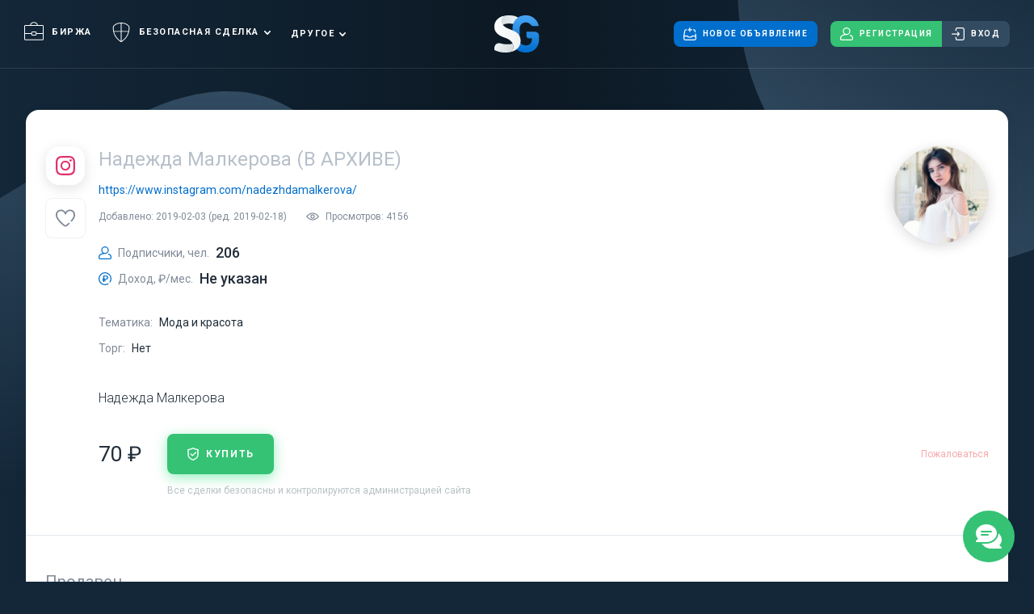

--- FILE ---
content_type: text/html; charset=UTF-8
request_url: https://salegroups.ru/group/31409/
body_size: 23887
content:
<!DOCTYPE html>
<html lang="ru" >
<head>
    <meta charset="UTF-8">
    <meta name="viewport" content="width=device-width, initial-scale=1.0">

            <meta name="keywords" content="Купить аккаунт инстаграмм, купить аккаунт inst, купить аккаунт, куплю аккаунт, купить аккаунт в instagram"/>
    
        <meta name="description" content="Купить Instagram аккаунт - Надежда Малкерова за 70 RUB, через гаранта, используя безопасную сделку на бирже аккаунтов и сообществ Инстаграм -  Salegroups.ru."/>
    <title>Продам аккаунт Instagram: Надежда Малкерова. Безопасная сделка на Salegroups.ru</title>

    <link rel="stylesheet" href="/assets/css/style.css?v=413fb7">
    <link rel="icon" type="image/x-icon" href="/favicon.ico"/>
</head>
<body >
<div id="messages" class="messages"></div>


            <a href="javascript:void(0)" data-toggle="modal" data-target="#registrationModal" class="chat-button">
            <div class="chat-button__container" title="Написать администрации сайта">
                <i class="icon icon-chat"></i>
            </div>
            <div class="chat-button__hint">
                Написать администрации сайта
            </div>
        </a>
    
    <div class="page">
        
<header id="header" class="header">
    <div class="header__top container">
        <nav class="header__menu">
            <ul>
                <li>
                    <a class="" href="/">
                        <i class="icon icon-briefcase"></i>Биржа
                    </a>
                </li>
                <li class="header__menu-dropdown">
                    <a class=""
                       href="/safedeal/how-it-work/">
                        <i class="icon icon-shield2"></i>Безопасная сделка
                    </a>
                    <ul>
                        <li><a class="" href="/safedeal/how-it-work/">Как это работает?</a></li>
                        <li><a class="" href="/safedeal/fee/">Оплата и условия</a></li>
                        <li><a class="" href="/safedeal/arbitrage/">Решение споров</a></li>
                        <li><a class="" href="/safedeal/review/">Отзывы</a></li>
                    </ul>
                </li>
                <li class="desktop_wide">
                    <a class="" href="/sellers/">
                        <i class="icon icon-trophy"></i>Рейтинг Продавцов
                    </a>
                </li>
                <li class="desktop_wide">
                    <a class="" href="/referral/">
                        <i class="icon icon-handshake"></i>Партнерка
                    </a>
                </li>
                <li class="header__menu-dropdown desktop">
                    <a class="" href="javascript:void(0)">
                        Другое
                    </a>
                    <ul>
                        <li><a class="" href="/sellers/">Рейтинг Продавцов</a></li>
                        <li><a class="" href="/referral/">Партнерка</a></li>
                    </ul>
                </li>
            </ul>
        </nav>
        <a href="/" class="header__logo"></a>

        <div class="header__top-actions">
                <a data-goal="create-advert" href="/group/" class="btn btn_blue">
                    <i class="icon icon_mr icon-new"></i>
                    Новое объявление
                </a>

                            <div class="button-group">
                    <button data-goal="click-reg" data-toggle="modal" data-target="#registrationModal" class="btn btn_green" type="button">
                        <i class="icon icon_mr icon-user"></i>
                        Регистрация
                    </button>
                    <button data-toggle="modal" data-target="#loginModal" class="btn" type="button">
                        <i class="icon icon_mr icon-login"></i>
                        Вход
                    </button>
                </div>
            
                    </div>
        <div class="header__mobile-links">
                    </div>

        <button type="button" class="header__burger">
            <div></div>
            <div></div>
            <div></div>
        </button>
    </div>
    <div class="header__dropdown">
        <div class="container">
            <div class="header__dropdown-actions">
                                    <a href="javascript:void(0)" data-goal="create-advert" type="button" data-toggle="modal" data-target="#registrationModal" class="btn btn_blue btn--dropdown">
                        <i class="icon icon_mr icon-new"></i>
                        Новое объявление
                    </a>
                    <div class="button-group">
                        <button data-goal="click-reg" data-toggle="modal" data-target="#registrationModal" class="btn btn_green" type="button">
                            <i class="icon icon_mr icon-user"></i>
                            Регистрация
                        </button>
                        <button data-toggle="modal" data-target="#loginModal" class="btn header__login" type="button">
                            <i class="icon icon_mr icon-login"></i>
                            Вход
                        </button>
                    </div>
                            </div>
            <nav class="header__dropdown-menu">

                <ul>
                    <li>
                        <a class="" href="/">
                            <i class="icon icon-briefcase"></i>Биржа
                        </a>
                    </li>
                    <li>
                        <a class=""
                           href="/safedeal/how-it-work/">
                            <i class="icon icon-shield2"></i>Безопасная сделка
                        </a>
                        <ul>
                            <li><a class="" href="/safedeal/how-it-work/">Как это работает?</a></li>
                            <li><a class="" href="/safedeal/fee/">Оплата и условия</a></li>
                            <li><a class="" href="/safedeal/arbitrage/">Решение споров</a></li>
                            <li><a class="" href="/safedeal/review/">Отзывы</a></li>
                        </ul>
                    </li>
                    <li>
                        <a class="" href="/sellers/">
                            <i class="icon icon-trophy"></i>Рейтинг Продавцов
                        </a>
                    </li>
                    <li>
                        <a class="" href="/referral/">
                            <i class="icon icon-handshake"></i>Партнерка
                        </a>
                    </li>
                </ul>
            </nav>
        </div>
    </div>
</header>            <div class="content content_change-container group">
        <section class="main-screen">
            <div class="main-screen__bg"></div>
        </section>
        <section class="container container_with-bg">
            <div class="group__box box">
                <div class="box__part">
                    <div class="group-info">
    <div class="group-info__header">
        <div class="group-info__type">
            <i class="icon icon-instagram"></i>
        </div>
        <div class="group-info__avatar">
            <img src="https://salegroups.ru/media/cache/group_page_logo/uploads/images/161279/4e0bc4/762b08/group-picdhpyta.jpeg" alt="">
        </div>
        <div 
            class="group-info__favorite "
            data-favorite="/user/favorite-advert/31409/"
            data-entity="favorite"
        >
            <i class="icon icon-heart"></i>
        </div>
    </div>
    <div class="group-info__content">
        <div class="group-info__content-header">
            <div class="group-info__content-header-wrapper">
                                    <h1 class="group-info__name"><span class="grey">Надежда Малкерова (В АРХИВЕ)</span></h1>
                                                    <a 
                        class="group-info__link"
                        href="https://www.instagram.com/nadezhdamalkerova/" 
                        target="_blank"
                    >
                        https://www.instagram.com/nadezhdamalkerova/
                    </a>
                                <div class="group-info__post-info">
                    <div>
                        Добавлено: 2019-02-03
                         (ред. 2019-02-18)                    </div>
                    <div><i class="icon icon-eye"></i>Просмотров: 4156</div>
                </div>
            </div>
            <div class="group-info__avatar">
                <img src="https://salegroups.ru/media/cache/group_page_logo/uploads/images/161279/4e0bc4/762b08/group-picdhpyta.jpeg" alt="">
            </div>
        </div>
        <div class="group-info__metrics">
            <div class="key-value">
                <div class="key-value__key">
                    <i class="icon icon-user"></i> Подписчики, чел.
                </div>
                <div class="key-value__value">206</div>
            </div>
            <div class="key-value">
                <div class="key-value__key">
                    <i class="icon icon-money"></i> Доход, ₽/мес.
                </div>
                <div class="key-value__value">
                                            Не указан
                                    </div>
            </div>
        </div>
        <div class="group-info__params">
            <div class="key-value">
                <div class="key-value__key">Тематика:</div>
                <div class="key-value__value">Мода и красота</div>
            </div>
            <div class="key-value">
                <div class="key-value__key">Торг:</div>
                <div class="key-value__value">Нет</div>
            </div>
                                                                    </div>
                    <div class="group-info__body">
                Надежда Малкерова
            </div>
                <div class="group-info__footer">
            <div class="group-info__price">70 ₽</div>
            <div class="group-info__actions">
                                    <button class="btn btn_green btn_shadow" data-goal="click-buy" data-toggle="modal" data-target="#registrationModal">
                        <i class="icon icon-shield"></i>
                        купить
                    </button>
                                                    <div class="group-info__actions-text">
                        Все сделки безопасны и контролируются администрацией сайта
                    </div>
                            </div>
                                                <a href="#" class="group-info__report" data-toggle="modal" data-target="#reportModal">Пожаловаться</a>
                                    </div>
    </div>
</div>                </div>
                <div class="box__part">
                    <div class="box__part-title">Продавец</div>
                    
<div class="user ">
    <div class="user__header">
        <div class="user__avatar">
            <img src="/uploads/images/a76153/2b98f8/ca090c/user-picoaa7ca.jpeg" alt="Кар Тимур">
        </div>
        <div class="user__header-content">
            <div class="user__online ">был 2 года назад</div>
            
                            <a href="/profile/kar-timur/" class="user__name">Кар Тимур</a>
            
                            <button type="button" data-goal="click-message" data-toggle="modal" data-target="#registrationModal" class="btn btn_blue btn_shadow">Написать сообщение</button>
                    </div>
    </div>
    <div class="user__btn-container">
                    <button type="button" data-toggle="modal" data-target="#registrationModal" class="btn btn_blue btn_shadow">Написать сообщение</button>
            </div>
    <div class="user__info user__info_values">
        <div class="key-value">
            <div class="key-value__key">Отзывы</div>
            <div class="key-value__value">
                                    <div class="reviews-stats">
                        <button data-entity="user-review" data-review-type="positive" data-target="#reviewsModal" class="reviews-stats__item green">
                            <i class="icon icon-reaction-positive"></i>
                            142
                        </button>
                        <button data-entity="user-review" data-review-type="neutral" data-target="#reviewsModal" class="reviews-stats__item grey">
                            <i class="icon icon-reaction-neutral"></i>
                            1
                        </button>
                        <button data-entity="user-review" data-review-type="negative" data-target="#reviewsModal" class="reviews-stats__item red">
                            <i class="icon icon-reaction-negative"></i>
                            2
                        </button>
                    </div>
                            </div>
        </div>
        <div class="key-value">
            <div class="key-value__key">Проведено безопасных сделок</div>
            <div class="key-value__value">761</div>
        </div>
        <div class="key-value">
            <div class="key-value__key">На сайте с</div>
            <div class="key-value__value">2017-07-04</div>
        </div>
    </div>
    <div class="user__info">
                    <div class="key-value">
                <div class="key-value__key">E-mail</div>
                <div class="key-value__value">avprvap.vpvp@yandex.ru</div>
            </div>
                                    </div>
</div>                </div>
                                    <div class="box__part">
                        <div class="box__part-title">Другие объявления продавца (1084)</div>
                        <div class="group__posts">
                                                            <div class="post">
    <div class="post__avatar">
        <img src="https://salegroups.ru/media/cache/group_index_logo/uploads/images/126a3b/4f599a/3e67c7/group-picv3f0ih.jpeg" alt="">
    </div>
    <div class="post__content">
        <div class="post__header">
            <a href="https://www.instagram.com/o.yelovikova/" target="_blank" class="icon icon-instagram"></a>
            <a href="/group/71980/" class="post__name">Ova Yelovikova</a>
        </div>
        <div class="post__metric grey">
            <i class="icon icon-money"></i>
            270 ₽
        </div>
        <div class="post__metric grey">
            <i class="icon icon-user"></i>
            504
        </div>
    </div>
</div>                                                            <div class="post">
    <div class="post__avatar">
        <img src="https://salegroups.ru/media/cache/group_index_logo/uploads/images/88414f/b4bca3/0ed254/group-pic2ypylh.jpeg" alt="">
    </div>
    <div class="post__content">
        <div class="post__header">
            <a href="https://www.instagram.com/etno38/" target="_blank" class="icon icon-instagram"></a>
            <a href="/group/63797/" class="post__name">ЭТНО</a>
        </div>
        <div class="post__metric grey">
            <i class="icon icon-money"></i>
            600 ₽
        </div>
        <div class="post__metric grey">
            <i class="icon icon-user"></i>
            734
        </div>
    </div>
</div>                                                            <div class="post">
    <div class="post__avatar">
        <img src="https://salegroups.ru/media/cache/group_index_logo/uploads/images/258da2/ba567d/ce9b7c/group-picuw5wwv.jpeg" alt="">
    </div>
    <div class="post__content">
        <div class="post__header">
            <a href="https://www.instagram.com/kataspeshilova/" target="_blank" class="icon icon-instagram"></a>
            <a href="/group/63021/" class="post__name">Kata Speshilova</a>
        </div>
        <div class="post__metric grey">
            <i class="icon icon-money"></i>
            100 ₽
        </div>
        <div class="post__metric grey">
            <i class="icon icon-user"></i>
            76
        </div>
    </div>
</div>                                                            <div class="post">
    <div class="post__avatar">
        <img src="https://salegroups.ru/media/cache/group_index_logo/uploads/images/7fa6cd/3773c3/a2e58c/group-pic827lvs.jpeg" alt="">
    </div>
    <div class="post__content">
        <div class="post__header">
            <a href="https://www.instagram.com/lebedkaaliakadiya/" target="_blank" class="icon icon-instagram"></a>
            <a href="/group/63020/" class="post__name">Lebedkaa Liakadiya</a>
        </div>
        <div class="post__metric grey">
            <i class="icon icon-money"></i>
            90 ₽
        </div>
        <div class="post__metric grey">
            <i class="icon icon-user"></i>
            127
        </div>
    </div>
</div>                                                            <div class="post">
    <div class="post__avatar">
        <img src="https://salegroups.ru/media/cache/group_index_logo/uploads/images/7eb367/06bd6d/54cbee/group-picg8saon.jpeg" alt="">
    </div>
    <div class="post__content">
        <div class="post__header">
            <a href="https://www.instagram.com/ProhvatilovaAnisma1990/" target="_blank" class="icon icon-instagram"></a>
            <a href="/group/63012/" class="post__name">Prohvatilova Anisma</a>
        </div>
        <div class="post__metric grey">
            <i class="icon icon-money"></i>
            90 ₽
        </div>
        <div class="post__metric grey">
            <i class="icon icon-user"></i>
            79
        </div>
    </div>
</div>                                                            <div class="post">
    <div class="post__avatar">
        <img src="https://salegroups.ru/media/cache/group_index_logo/uploads/images/cb017f/8818bb/f73ecb/group-picakkfmn.jpeg" alt="">
    </div>
    <div class="post__content">
        <div class="post__header">
            <a href="https://www.instagram.com/anatolij.elect.ermoliczkij/" target="_blank" class="icon icon-instagram"></a>
            <a href="/group/61306/" class="post__name">Anatolij Ermoliczkij</a>
        </div>
        <div class="post__metric grey">
            <i class="icon icon-money"></i>
            90 ₽
        </div>
        <div class="post__metric grey">
            <i class="icon icon-user"></i>
            89
        </div>
    </div>
</div>                                                            <div class="post">
    <div class="post__avatar">
        <img src="https://salegroups.ru/media/cache/group_index_logo/uploads/images/400c2a/ee5ab5/2aee07/group-pic4vcmtq.jpeg" alt="">
    </div>
    <div class="post__content">
        <div class="post__header">
            <a href="https://www.instagram.com/trofim_tramp_marks/" target="_blank" class="icon icon-instagram"></a>
            <a href="/group/61305/" class="post__name">trofim_tramp_mark</a>
        </div>
        <div class="post__metric grey">
            <i class="icon icon-money"></i>
            90 ₽
        </div>
        <div class="post__metric grey">
            <i class="icon icon-user"></i>
            96
        </div>
    </div>
</div>                                                            <div class="post">
    <div class="post__avatar">
        <img src="https://salegroups.ru/media/cache/group_index_logo/uploads/images/59d334/9ed6a7/8f2ba1/group-picodntvn.jpeg" alt="">
    </div>
    <div class="post__content">
        <div class="post__header">
            <a href="https://www.instagram.com/simbelinevgeneva1998/" target="_blank" class="icon icon-instagram"></a>
            <a href="/group/61258/" class="post__name">Simbelin Evgeneva</a>
        </div>
        <div class="post__metric grey">
            <i class="icon icon-money"></i>
            85 ₽
        </div>
        <div class="post__metric grey">
            <i class="icon icon-user"></i>
            132
        </div>
    </div>
</div>                                                            <div class="post">
    <div class="post__avatar">
        <img src="https://salegroups.ru/media/cache/group_index_logo/uploads/images/ffa688/ad175a/479feb/group-picounvip.jpeg" alt="">
    </div>
    <div class="post__content">
        <div class="post__header">
            <a href="https://www.instagram.com/benediktovaahtarniya1988/" target="_blank" class="icon icon-instagram"></a>
            <a href="/group/61257/" class="post__name">Benediktova Ahtarniya</a>
        </div>
        <div class="post__metric grey">
            <i class="icon icon-money"></i>
            85 ₽
        </div>
        <div class="post__metric grey">
            <i class="icon icon-user"></i>
            125
        </div>
    </div>
</div>                                                            <div class="post">
    <div class="post__avatar">
        <img src="https://salegroups.ru/media/cache/group_index_logo/uploads/images/e1b166/aa534c/11d7ab/group-picqkfeqd.jpeg" alt="">
    </div>
    <div class="post__content">
        <div class="post__header">
            <a href="https://www.instagram.com/grettemarkuhina1998/" target="_blank" class="icon icon-instagram"></a>
            <a href="/group/61255/" class="post__name">Grette Markuhina</a>
        </div>
        <div class="post__metric grey">
            <i class="icon icon-money"></i>
            85 ₽
        </div>
        <div class="post__metric grey">
            <i class="icon icon-user"></i>
            113
        </div>
    </div>
</div>                                                            <div class="post">
    <div class="post__avatar">
        <img src="https://salegroups.ru/media/cache/group_index_logo/uploads/images/495c46/6df9b2/04c087/group-picm12cdd.jpeg" alt="">
    </div>
    <div class="post__content">
        <div class="post__header">
            <a href="https://www.instagram.com/dyachenkoaesira1987/" target="_blank" class="icon icon-instagram"></a>
            <a href="/group/61254/" class="post__name">Dyachenkoa Esira</a>
        </div>
        <div class="post__metric grey">
            <i class="icon icon-money"></i>
            90 ₽
        </div>
        <div class="post__metric grey">
            <i class="icon icon-user"></i>
            122
        </div>
    </div>
</div>                                                            <div class="post">
    <div class="post__avatar">
        <img src="https://salegroups.ru/media/cache/group_index_logo/uploads/images/7fa017/9d1725/9bec06/group-pic7p6f1l.jpeg" alt="">
    </div>
    <div class="post__content">
        <div class="post__header">
            <a href="https://www.instagram.com/elisiyapichugova1991/" target="_blank" class="icon icon-instagram"></a>
            <a href="/group/61250/" class="post__name">Elisiya Pichugova</a>
        </div>
        <div class="post__metric grey">
            <i class="icon icon-money"></i>
            90 ₽
        </div>
        <div class="post__metric grey">
            <i class="icon icon-user"></i>
            136
        </div>
    </div>
</div>                                                            <div class="post">
    <div class="post__avatar">
        <img src="https://salegroups.ru/media/cache/group_index_logo/uploads/images/edc6df/42981c/3b962f/group-pic1oufju.jpeg" alt="">
    </div>
    <div class="post__content">
        <div class="post__header">
            <a href="https://www.instagram.com/dilyafruzavorojbitova88/" target="_blank" class="icon icon-instagram"></a>
            <a href="/group/61249/" class="post__name">Dilyafruza Vorojbitova</a>
        </div>
        <div class="post__metric grey">
            <i class="icon icon-money"></i>
            90 ₽
        </div>
        <div class="post__metric grey">
            <i class="icon icon-user"></i>
            120
        </div>
    </div>
</div>                                                            <div class="post">
    <div class="post__avatar">
        <img src="https://salegroups.ru/media/cache/group_index_logo/uploads/images/d2e986/035c3a/480e2a/group-pic5scqf3.jpeg" alt="">
    </div>
    <div class="post__content">
        <div class="post__header">
            <a href="https://www.instagram.com/vakhidova.evelina/" target="_blank" class="icon icon-instagram"></a>
            <a href="/group/61236/" class="post__name">Vakhidova Evelina</a>
        </div>
        <div class="post__metric grey">
            <i class="icon icon-money"></i>
            110 ₽
        </div>
        <div class="post__metric grey">
            <i class="icon icon-user"></i>
            108
        </div>
    </div>
</div>                                                            <div class="post">
    <div class="post__avatar">
        <img src="https://salegroups.ru/media/cache/group_index_logo/uploads/images/8743b6/cc0015/79b831/group-pictibpur.jpeg" alt="">
    </div>
    <div class="post__content">
        <div class="post__header">
            <a href="https://www.instagram.com/miftakhutdinova.natalya/" target="_blank" class="icon icon-instagram"></a>
            <a href="/group/61233/" class="post__name">miftakhutdinova.natalya</a>
        </div>
        <div class="post__metric grey">
            <i class="icon icon-money"></i>
            100 ₽
        </div>
        <div class="post__metric grey">
            <i class="icon icon-user"></i>
            91
        </div>
    </div>
</div>                                                            <div class="post">
    <div class="post__avatar">
        <img src="https://salegroups.ru/media/cache/group_index_logo/uploads/images/982eb5/81e356/38f280/group-pickn8rrs.jpeg" alt="">
    </div>
    <div class="post__content">
        <div class="post__header">
            <a href="https://www.instagram.com/karamazovastanislava/" target="_blank" class="icon icon-instagram"></a>
            <a href="/group/61229/" class="post__name">Karamazova Stanislava</a>
        </div>
        <div class="post__metric grey">
            <i class="icon icon-money"></i>
            70 ₽
        </div>
        <div class="post__metric grey">
            <i class="icon icon-user"></i>
            75
        </div>
    </div>
</div>                                                            <div class="post">
    <div class="post__avatar">
        <img src="https://salegroups.ru/media/cache/group_index_logo/uploads/images/7862e5/079da9/8af0cb/group-picnlgkvf.jpeg" alt="">
    </div>
    <div class="post__content">
        <div class="post__header">
            <a href="https://vk.com/club189400289" target="_blank" class="icon icon-vk"></a>
            <a href="/group/60239/" class="post__name">Женская страничка</a>
        </div>
        <div class="post__metric grey">
            <i class="icon icon-money"></i>
            260 ₽
        </div>
        <div class="post__metric grey">
            <i class="icon icon-user"></i>
            1,031
        </div>
    </div>
</div>                                                            <div class="post">
    <div class="post__avatar">
        <img src="https://salegroups.ru/media/cache/group_index_logo/uploads/images/b57f25/f19650/ad8359/group-pic27ysry.jpeg" alt="">
    </div>
    <div class="post__content">
        <div class="post__header">
            <a href="https://vk.com/club187926645" target="_blank" class="icon icon-vk"></a>
            <a href="/group/60226/" class="post__name">Пристанище рыбака</a>
        </div>
        <div class="post__metric grey">
            <i class="icon icon-money"></i>
            290 ₽
        </div>
        <div class="post__metric grey">
            <i class="icon icon-user"></i>
            1,050
        </div>
    </div>
</div>                                                            <div class="post">
    <div class="post__avatar">
        <img src="https://salegroups.ru/media/cache/group_index_logo/uploads/images/2dfe9d/8e9683/99a320/group-picmbccwa.jpeg" alt="">
    </div>
    <div class="post__content">
        <div class="post__header">
            <a href="https://vk.com/public189119562" target="_blank" class="icon icon-vk"></a>
            <a href="/group/60182/" class="post__name">Спецэффекты</a>
        </div>
        <div class="post__metric grey">
            <i class="icon icon-money"></i>
            270 ₽
        </div>
        <div class="post__metric grey">
            <i class="icon icon-user"></i>
            1,007
        </div>
    </div>
</div>                                                            <div class="post">
    <div class="post__avatar">
        <img src="https://salegroups.ru/media/cache/group_index_logo/uploads/images/67f97c/f269a2/284837/group-picb3itvf.jpeg" alt="">
    </div>
    <div class="post__content">
        <div class="post__header">
            <a href="https://vk.com/public193850308" target="_blank" class="icon icon-vk"></a>
            <a href="/group/60180/" class="post__name">Шторы</a>
        </div>
        <div class="post__metric grey">
            <i class="icon icon-money"></i>
            235 ₽
        </div>
        <div class="post__metric grey">
            <i class="icon icon-user"></i>
            600
        </div>
    </div>
</div>                            
                            <div class="group__posts-pagination">
                                
<nav class="pagination">
    <ul>
                    <li class="pagination__prev pagination__prev_disabled">
                <a href="javascript:void(0)">
                    <i class="icon icon-pagination-arrow"></i>
                </a>
            </li>
        
                                    <li class="pagination__link active">
                    <a href="/group/31409/?page=1">1</a>
                </li>
                                                <li class="pagination__link">
                    <a href="/group/31409/?page=2">2</a>
                </li>
                                                <li class="pagination__link">
                    <a href="/group/31409/?page=3">3</a>
                </li>
                                                <li class="pagination__link">
                    <a href="/group/31409/?page=4">4</a>
                </li>
                                                <li class="pagination__link">
                    <a href="/group/31409/?page=5">5</a>
                </li>
                    
                    <li class="pagination__next">
                <a href="/group/31409/?page=2">
                    <i class="icon icon-pagination-arrow"></i>
                </a>
            </li>
            </ul>
</nav>

                            </div>
                        </div>
                    </div>
                
                            </div>
        </section>
    </div>
        <footer class="footer">
    <div class="footer__content">
        <div class="footer__container container">
                                                <div class="footer__menu">
                <div class="footer__navigation footer__navigation_service">
                    <div class="footer__navigation-title">Сервис</div>
                    <ul>
                        <li><a href="/contact/">Контакты</a></li>
                        <li><a href="/about/">О сервисе</a></li>
                    </ul>
                </div>
                <div class="footer__navigation footer__navigation_information">
                    <div class="footer__navigation-title">Информация</div>
                    <ul>
                        <li><a href="/offer/">Пользовательское соглашение</a></li>
                        <li><a href="/offer-garant/">Оферта гаранта</a></li>
                        <li><a href="/policy/">Политика конфиденциальности</a></li>
                        <li><a href="/rules/">Правила пользования</a></li>
                    </ul>
                </div>
                <div class="footer__navigation footer__navigation_networks">
                    <div class="footer__navigation-title">Мы в соц. сетях</div>
<ul>
    <li><a href="https://vk.com/salegroupsru"><i class="icon icon-vk"></i></a></li>
    <li><a href="https://t.me/salegroups"><i class="icon icon-telegram"></i></a></li>
    </ul>

<div class="tablet footer__navigation_payment--ul">
        <span><img src="/assets/img/footer/yandex-money.svg"></span>
    <span><img src="/assets/img/footer/qiwi.svg"></span>
    <span><img src="/assets/img/footer/visa.svg"></span>
    <span><img src="/assets/img/footer/master-card.svg"></span>
    <span><img src="/assets/img/footer/cryptomus.svg"></span>
</div>                </div>
                <div class="desktop footer__navigation footer__navigation_payment">
                    <ul>
                                                <li><img src="/assets/img/footer/yandex-money.svg"></li>
                        <li><img src="/assets/img/footer/qiwi.svg"></li>
                        <li><img src="/assets/img/footer/visa.svg"></li>
                        <li><img src="/assets/img/footer/master-card.svg"></li>
                    </ul>
                </div>
            </div>
            <div class="footer__info">
                <div class="footer__copyright">© Salegroups.ru, 2015-2026</div>
                <div class="footer__description">
                    Биржа групп в социальных сетях<br><br>
                                                        </div>
                <div class="footer__by"></div>

                <div class="footer__navigation footer__navigation_infonetworks">
                    <div class="footer__navigation-title">Мы в соц. сетях</div>
<ul>
    <li><a href="https://vk.com/salegroupsru"><i class="icon icon-vk"></i></a></li>
    <li><a href="https://t.me/salegroups"><i class="icon icon-telegram"></i></a></li>
    </ul>

<div class="tablet footer__navigation_payment--ul">
        <span><img src="/assets/img/footer/yandex-money.svg"></span>
    <span><img src="/assets/img/footer/qiwi.svg"></span>
    <span><img src="/assets/img/footer/visa.svg"></span>
    <span><img src="/assets/img/footer/master-card.svg"></span>
    <span><img src="/assets/img/footer/cryptomus.svg"></span>
</div>                </div>
            </div>
        </div>
    </div>
</footer>    </div>

    <div id="popups">
            <div class="modal fade" id="reviewsModal" tabindex="-1" role="dialog" aria-labelledby="reviewsModalLabel"
    aria-hidden="true">
    <div class="reviews-modal modal-dialog modal-dialog-centered modal__dialog" role="document">
        <div class="modal-content modal__box" data-entity="tabs">
            <button type="button" class="modal__close" data-dismiss="modal" aria-label="Close">
                <i class="icon icon-close-thin"></i>
            </button>
            <div class="reviews-modal__header modal__header">
                <div class="reviews-modal__title modal__title">Отзывы</div>
                <div class="reviews-modal__tabs">
                    <div data-entity="tab" data-tab="positive" class="reviews-modal__tab active green">
                        <i class="icon icon-reaction-positive"></i>
                        142
                    </div>
                    <div data-entity="tab" data-tab="neutral" class="reviews-modal__tab grey">
                        <i class="icon icon-reaction-neutral"></i>
                        1
                    </div>
                    <div data-entity="tab" data-tab="negative" class="reviews-modal__tab red">
                        <i class="icon icon-reaction-negative"></i>
                        2
                    </div>
                </div>
            </div>
            <div data-entity="tab-content" data-tab="positive" data-simplebar="" class="reviews-modal__content simplebar-theme_reviews">
                                    
<div class="review reviews-modal__review positive">
    <div class="review__avatar">
        <img src="/assets/img/userpic.png" alt="Лилия">
    </div>
    <div class="review__content">
        <div class="review__header">
            <div class="review__avatar review__avatar_mobile">
                <img src="/assets/img/userpic.png" alt="Лилия">
            </div>
            <div class="review__info review__info_person">
                <div class="review__info-title">Покупатель</div>
                <div class="review__info-value"><a href="/profile/liliia-30/" class="review__name">Лилия</a></div>
            </div>
            <div class="review__info review__info_price">
                <div class="review__info-title">Сумма сделки</div>
                <div class="review__info-value">200 ₽</div>
            </div>
            <div class="review__info review__info_group">
                <div class="review__info-title">Группа</div>
                <div class="review__info-value">
                    <i class="icon icon-vk"></i>

                                            Уфа
                                    </div>
            </div>
        </div>
        <div class="review__sub-header">
            <div class="review__info review__info_price">
                <div class="review__info-title">Сумма сделки</div>
                <div class="review__info-value">200 ₽</div>
            </div>
            <div class="review__info review__info_group">
                <div class="review__info-title">Группа</div>
                <div class="review__info-value">
                    <i class="icon icon-vk"></i>

                                            Уфа
                                    </div>
            </div>
        </div>
        <div class="review__body">
            Спасибо, Все отлично.
            
                    </div>
        <div class="review__date">2020-09-22 в 02:34</div>
    </div>
</div>                                    
<div class="review reviews-modal__review positive">
    <div class="review__avatar">
        <img src="/uploads/images/719fb5/8283ba/c415db/php47dv2y.png" alt="Александр Перунов">
    </div>
    <div class="review__content">
        <div class="review__header">
            <div class="review__avatar review__avatar_mobile">
                <img src="/uploads/images/719fb5/8283ba/c415db/php47dv2y.png" alt="Александр Перунов">
            </div>
            <div class="review__info review__info_person">
                <div class="review__info-title">Покупатель</div>
                <div class="review__info-value"><a href="/profile/aleksandr-perunov/" class="review__name">Александр Перунов</a></div>
            </div>
            <div class="review__info review__info_price">
                <div class="review__info-title">Сумма сделки</div>
                <div class="review__info-value">500 ₽</div>
            </div>
            <div class="review__info review__info_group">
                <div class="review__info-title">Группа</div>
                <div class="review__info-value">
                    <i class="icon icon-vk"></i>

                                            Мужские мысли
                                    </div>
            </div>
        </div>
        <div class="review__sub-header">
            <div class="review__info review__info_price">
                <div class="review__info-title">Сумма сделки</div>
                <div class="review__info-value">500 ₽</div>
            </div>
            <div class="review__info review__info_group">
                <div class="review__info-title">Группа</div>
                <div class="review__info-value">
                    <i class="icon icon-vk"></i>

                                            Мужские мысли
                                    </div>
            </div>
        </div>
        <div class="review__body">
            Не первый год работаю с этим продавцом! Всё четко!
            
                    </div>
        <div class="review__date">2020-05-26 в 15:51</div>
    </div>
</div>                                    
<div class="review reviews-modal__review positive">
    <div class="review__avatar">
        <img src="/assets/img/userpic.png" alt="Антон">
    </div>
    <div class="review__content">
        <div class="review__header">
            <div class="review__avatar review__avatar_mobile">
                <img src="/assets/img/userpic.png" alt="Антон">
            </div>
            <div class="review__info review__info_person">
                <div class="review__info-title">Покупатель</div>
                <div class="review__info-value"><a href="/profile/anton-463/" class="review__name">Антон</a></div>
            </div>
            <div class="review__info review__info_price">
                <div class="review__info-title">Сумма сделки</div>
                <div class="review__info-value">215 ₽</div>
            </div>
            <div class="review__info review__info_group">
                <div class="review__info-title">Группа</div>
                <div class="review__info-value">
                    <i class="icon icon-vk"></i>

                                            Бизнес
                                    </div>
            </div>
        </div>
        <div class="review__sub-header">
            <div class="review__info review__info_price">
                <div class="review__info-title">Сумма сделки</div>
                <div class="review__info-value">215 ₽</div>
            </div>
            <div class="review__info review__info_group">
                <div class="review__info-title">Группа</div>
                <div class="review__info-value">
                    <i class="icon icon-vk"></i>

                                            Бизнес
                                    </div>
            </div>
        </div>
        <div class="review__body">
            Все хорошо.
            
                    </div>
        <div class="review__date">2020-05-18 в 17:26</div>
    </div>
</div>                                    
<div class="review reviews-modal__review positive">
    <div class="review__avatar">
        <img src="/assets/img/userpic.png" alt="Radeon5770">
    </div>
    <div class="review__content">
        <div class="review__header">
            <div class="review__avatar review__avatar_mobile">
                <img src="/assets/img/userpic.png" alt="Radeon5770">
            </div>
            <div class="review__info review__info_person">
                <div class="review__info-title">Покупатель</div>
                <div class="review__info-value"><a href="/profile/radeon5770/" class="review__name">Radeon5770</a></div>
            </div>
            <div class="review__info review__info_price">
                <div class="review__info-title">Сумма сделки</div>
                <div class="review__info-value">125 ₽</div>
            </div>
            <div class="review__info review__info_group">
                <div class="review__info-title">Группа</div>
                <div class="review__info-value">
                    <i class="icon icon-instagram"></i>

                                            Anatolij Prokubovskij
                                    </div>
            </div>
        </div>
        <div class="review__sub-header">
            <div class="review__info review__info_price">
                <div class="review__info-title">Сумма сделки</div>
                <div class="review__info-value">125 ₽</div>
            </div>
            <div class="review__info review__info_group">
                <div class="review__info-title">Группа</div>
                <div class="review__info-value">
                    <i class="icon icon-instagram"></i>

                                            Anatolij Prokubovskij
                                    </div>
            </div>
        </div>
        <div class="review__body">
            👍🏽
            
                    </div>
        <div class="review__date">2020-05-07 в 22:38</div>
    </div>
</div>                                    
<div class="review reviews-modal__review positive">
    <div class="review__avatar">
        <img src="/assets/img/userpic.png" alt="Это я">
    </div>
    <div class="review__content">
        <div class="review__header">
            <div class="review__avatar review__avatar_mobile">
                <img src="/assets/img/userpic.png" alt="Это я">
            </div>
            <div class="review__info review__info_person">
                <div class="review__info-title">Покупатель</div>
                <div class="review__info-value"><a href="/profile/sati-k/" class="review__name">Это я</a></div>
            </div>
            <div class="review__info review__info_price">
                <div class="review__info-title">Сумма сделки</div>
                <div class="review__info-value">65 ₽</div>
            </div>
            <div class="review__info review__info_group">
                <div class="review__info-title">Группа</div>
                <div class="review__info-value">
                    <i class="icon icon-instagram"></i>

                                            Yana Bembetova
                                    </div>
            </div>
        </div>
        <div class="review__sub-header">
            <div class="review__info review__info_price">
                <div class="review__info-title">Сумма сделки</div>
                <div class="review__info-value">65 ₽</div>
            </div>
            <div class="review__info review__info_group">
                <div class="review__info-title">Группа</div>
                <div class="review__info-value">
                    <i class="icon icon-instagram"></i>

                                            Yana Bembetova
                                    </div>
            </div>
        </div>
        <div class="review__body">
            Спасибо! Все отлично!
            
                    </div>
        <div class="review__date">2020-05-01 в 14:22</div>
    </div>
</div>                                    
<div class="review reviews-modal__review positive">
    <div class="review__avatar">
        <img src="/uploads/images/091f9a/d16096/522c84/user-pic1u8wsw.jpeg" alt="Workina Vladanew-York">
    </div>
    <div class="review__content">
        <div class="review__header">
            <div class="review__avatar review__avatar_mobile">
                <img src="/uploads/images/091f9a/d16096/522c84/user-pic1u8wsw.jpeg" alt="Workina Vladanew-York">
            </div>
            <div class="review__info review__info_person">
                <div class="review__info-title">Покупатель</div>
                <div class="review__info-value"><a href="/profile/workina-vladanew-york/" class="review__name">Workina Vladanew-York</a></div>
            </div>
            <div class="review__info review__info_price">
                <div class="review__info-title">Сумма сделки</div>
                <div class="review__info-value">165 ₽</div>
            </div>
            <div class="review__info review__info_group">
                <div class="review__info-title">Группа</div>
                <div class="review__info-value">
                    <i class="icon icon-vk"></i>

                                            БИЗНЕС
                                    </div>
            </div>
        </div>
        <div class="review__sub-header">
            <div class="review__info review__info_price">
                <div class="review__info-title">Сумма сделки</div>
                <div class="review__info-value">165 ₽</div>
            </div>
            <div class="review__info review__info_group">
                <div class="review__info-title">Группа</div>
                <div class="review__info-value">
                    <i class="icon icon-vk"></i>

                                            БИЗНЕС
                                    </div>
            </div>
        </div>
        <div class="review__body">
            Благодарю за паблик. Сделка прошла, все довольны)
            
                    </div>
        <div class="review__date">2020-04-30 в 16:54</div>
    </div>
</div>                                    
<div class="review reviews-modal__review positive">
    <div class="review__avatar">
        <img src="/uploads/images/69e6d9/fd94f3/998043/user-picqh5enp.jpeg" alt="Огерцев Роберт">
    </div>
    <div class="review__content">
        <div class="review__header">
            <div class="review__avatar review__avatar_mobile">
                <img src="/uploads/images/69e6d9/fd94f3/998043/user-picqh5enp.jpeg" alt="Огерцев Роберт">
            </div>
            <div class="review__info review__info_person">
                <div class="review__info-title">Покупатель</div>
                <div class="review__info-value"><a href="/profile/ogertsev-robert/" class="review__name">Огерцев Роберт</a></div>
            </div>
            <div class="review__info review__info_price">
                <div class="review__info-title">Сумма сделки</div>
                <div class="review__info-value">80 ₽</div>
            </div>
            <div class="review__info review__info_group">
                <div class="review__info-title">Группа</div>
                <div class="review__info-value">
                    <i class="icon icon-vk"></i>

                                            AliExpress товары
                                    </div>
            </div>
        </div>
        <div class="review__sub-header">
            <div class="review__info review__info_price">
                <div class="review__info-title">Сумма сделки</div>
                <div class="review__info-value">80 ₽</div>
            </div>
            <div class="review__info review__info_group">
                <div class="review__info-title">Группа</div>
                <div class="review__info-value">
                    <i class="icon icon-vk"></i>

                                            AliExpress товары
                                    </div>
            </div>
        </div>
        <div class="review__body">
            Спасибо вам большое! :)
            
                    </div>
        <div class="review__date">2020-04-16 в 12:25</div>
    </div>
</div>                                    
<div class="review reviews-modal__review positive">
    <div class="review__avatar">
        <img src="/uploads/images/946f1e/b15bd2/922839/user-pic4diqrr.jpeg" alt="Крученков Владимир">
    </div>
    <div class="review__content">
        <div class="review__header">
            <div class="review__avatar review__avatar_mobile">
                <img src="/uploads/images/946f1e/b15bd2/922839/user-pic4diqrr.jpeg" alt="Крученков Владимир">
            </div>
            <div class="review__info review__info_person">
                <div class="review__info-title">Покупатель</div>
                <div class="review__info-value"><a href="/profile/kruchenkov-vladimir/" class="review__name">Крученков Владимир</a></div>
            </div>
            <div class="review__info review__info_price">
                <div class="review__info-title">Сумма сделки</div>
                <div class="review__info-value">290 ₽</div>
            </div>
            <div class="review__info review__info_group">
                <div class="review__info-title">Группа</div>
                <div class="review__info-value">
                    <i class="icon icon-vk"></i>

                                            Sport | UFC
                                    </div>
            </div>
        </div>
        <div class="review__sub-header">
            <div class="review__info review__info_price">
                <div class="review__info-title">Сумма сделки</div>
                <div class="review__info-value">290 ₽</div>
            </div>
            <div class="review__info review__info_group">
                <div class="review__info-title">Группа</div>
                <div class="review__info-value">
                    <i class="icon icon-vk"></i>

                                            Sport | UFC
                                    </div>
            </div>
        </div>
        <div class="review__body">
            все отлично
            
                    </div>
        <div class="review__date">2020-04-09 в 14:24</div>
    </div>
</div>                                    
<div class="review reviews-modal__review positive">
    <div class="review__avatar">
        <img src="/uploads/images/b54f07/0845b4/183233/user-pic8aygu9.jpeg" alt="Черных Никита">
    </div>
    <div class="review__content">
        <div class="review__header">
            <div class="review__avatar review__avatar_mobile">
                <img src="/uploads/images/b54f07/0845b4/183233/user-pic8aygu9.jpeg" alt="Черных Никита">
            </div>
            <div class="review__info review__info_person">
                <div class="review__info-title">Покупатель</div>
                <div class="review__info-value"><a href="/profile/chernykh-nikita/" class="review__name">Черных Никита</a></div>
            </div>
            <div class="review__info review__info_price">
                <div class="review__info-title">Сумма сделки</div>
                <div class="review__info-value">280 ₽</div>
            </div>
            <div class="review__info review__info_group">
                <div class="review__info-title">Группа</div>
                <div class="review__info-value">
                    <i class="icon icon-vk"></i>

                                            Онлайн работа | Работа в интернете | Заработок
                                    </div>
            </div>
        </div>
        <div class="review__sub-header">
            <div class="review__info review__info_price">
                <div class="review__info-title">Сумма сделки</div>
                <div class="review__info-value">280 ₽</div>
            </div>
            <div class="review__info review__info_group">
                <div class="review__info-title">Группа</div>
                <div class="review__info-value">
                    <i class="icon icon-vk"></i>

                                            Онлайн работа | Работа в интернете | Заработок
                                    </div>
            </div>
        </div>
        <div class="review__body">
            Оперативно и все отлично
            
                    </div>
        <div class="review__date">2020-03-26 в 23:22</div>
    </div>
</div>                                    
<div class="review reviews-modal__review positive">
    <div class="review__avatar">
        <img src="/assets/img/userpic.png" alt="Kirill">
    </div>
    <div class="review__content">
        <div class="review__header">
            <div class="review__avatar review__avatar_mobile">
                <img src="/assets/img/userpic.png" alt="Kirill">
            </div>
            <div class="review__info review__info_person">
                <div class="review__info-title">Покупатель</div>
                <div class="review__info-value"><a href="/profile/kirill-308/" class="review__name">Kirill</a></div>
            </div>
            <div class="review__info review__info_price">
                <div class="review__info-title">Сумма сделки</div>
                <div class="review__info-value">140 ₽</div>
            </div>
            <div class="review__info review__info_group">
                <div class="review__info-title">Группа</div>
                <div class="review__info-value">
                    <i class="icon icon-vk"></i>

                                            бизнес идеи
                                    </div>
            </div>
        </div>
        <div class="review__sub-header">
            <div class="review__info review__info_price">
                <div class="review__info-title">Сумма сделки</div>
                <div class="review__info-value">140 ₽</div>
            </div>
            <div class="review__info review__info_group">
                <div class="review__info-title">Группа</div>
                <div class="review__info-value">
                    <i class="icon icon-vk"></i>

                                            бизнес идеи
                                    </div>
            </div>
        </div>
        <div class="review__body">
            все тип-топ каблучки макияж
            
                    </div>
        <div class="review__date">2019-12-23 в 20:48</div>
    </div>
</div>                                    
<div class="review reviews-modal__review positive">
    <div class="review__avatar">
        <img src="/assets/img/userpic.png" alt="Love">
    </div>
    <div class="review__content">
        <div class="review__header">
            <div class="review__avatar review__avatar_mobile">
                <img src="/assets/img/userpic.png" alt="Love">
            </div>
            <div class="review__info review__info_person">
                <div class="review__info-title">Покупатель</div>
                <div class="review__info-value"><a href="/profile/love-1/" class="review__name">Love</a></div>
            </div>
            <div class="review__info review__info_price">
                <div class="review__info-title">Сумма сделки</div>
                <div class="review__info-value">40 ₽</div>
            </div>
            <div class="review__info review__info_group">
                <div class="review__info-title">Группа</div>
                <div class="review__info-value">
                    <i class="icon icon-instagram"></i>

                                            Bignova Bina
                                    </div>
            </div>
        </div>
        <div class="review__sub-header">
            <div class="review__info review__info_price">
                <div class="review__info-title">Сумма сделки</div>
                <div class="review__info-value">40 ₽</div>
            </div>
            <div class="review__info review__info_group">
                <div class="review__info-title">Группа</div>
                <div class="review__info-value">
                    <i class="icon icon-instagram"></i>

                                            Bignova Bina
                                    </div>
            </div>
        </div>
        <div class="review__body">
            спасибо.все ок
            
                    </div>
        <div class="review__date">2019-12-07 в 12:02</div>
    </div>
</div>                                    
<div class="review reviews-modal__review positive">
    <div class="review__avatar">
        <img src="/assets/img/userpic.png" alt="max">
    </div>
    <div class="review__content">
        <div class="review__header">
            <div class="review__avatar review__avatar_mobile">
                <img src="/assets/img/userpic.png" alt="max">
            </div>
            <div class="review__info review__info_person">
                <div class="review__info-title">Покупатель</div>
                <div class="review__info-value"><a href="/profile/max-45/" class="review__name">max</a></div>
            </div>
            <div class="review__info review__info_price">
                <div class="review__info-title">Сумма сделки</div>
                <div class="review__info-value">70 ₽</div>
            </div>
            <div class="review__info review__info_group">
                <div class="review__info-title">Группа</div>
                <div class="review__info-value">
                    <i class="icon icon-instagram"></i>

                                            Лариса Грибеник
                                    </div>
            </div>
        </div>
        <div class="review__sub-header">
            <div class="review__info review__info_price">
                <div class="review__info-title">Сумма сделки</div>
                <div class="review__info-value">70 ₽</div>
            </div>
            <div class="review__info review__info_group">
                <div class="review__info-title">Группа</div>
                <div class="review__info-value">
                    <i class="icon icon-instagram"></i>

                                            Лариса Грибеник
                                    </div>
            </div>
        </div>
        <div class="review__body">
            Четко!
            
                    </div>
        <div class="review__date">2019-12-04 в 23:55</div>
    </div>
</div>                                    
<div class="review reviews-modal__review positive">
    <div class="review__avatar">
        <img src="/assets/img/userpic.png" alt="Nadin">
    </div>
    <div class="review__content">
        <div class="review__header">
            <div class="review__avatar review__avatar_mobile">
                <img src="/assets/img/userpic.png" alt="Nadin">
            </div>
            <div class="review__info review__info_person">
                <div class="review__info-title">Покупатель</div>
                <div class="review__info-value"><a href="/profile/nadin-4/" class="review__name">Nadin</a></div>
            </div>
            <div class="review__info review__info_price">
                <div class="review__info-title">Сумма сделки</div>
                <div class="review__info-value">230 ₽</div>
            </div>
            <div class="review__info review__info_group">
                <div class="review__info-title">Группа</div>
                <div class="review__info-value">
                    <i class="icon icon-instagram"></i>

                                            Вкусняшки
                                    </div>
            </div>
        </div>
        <div class="review__sub-header">
            <div class="review__info review__info_price">
                <div class="review__info-title">Сумма сделки</div>
                <div class="review__info-value">230 ₽</div>
            </div>
            <div class="review__info review__info_group">
                <div class="review__info-title">Группа</div>
                <div class="review__info-value">
                    <i class="icon icon-instagram"></i>

                                            Вкусняшки
                                    </div>
            </div>
        </div>
        <div class="review__body">
            суперкласс. Спасибо!
            
                    </div>
        <div class="review__date">2019-12-03 в 13:08</div>
    </div>
</div>                                    
<div class="review reviews-modal__review positive">
    <div class="review__avatar">
        <img src="/assets/img/userpic.png" alt="Nadin">
    </div>
    <div class="review__content">
        <div class="review__header">
            <div class="review__avatar review__avatar_mobile">
                <img src="/assets/img/userpic.png" alt="Nadin">
            </div>
            <div class="review__info review__info_person">
                <div class="review__info-title">Покупатель</div>
                <div class="review__info-value"><a href="/profile/nadin-4/" class="review__name">Nadin</a></div>
            </div>
            <div class="review__info review__info_price">
                <div class="review__info-title">Сумма сделки</div>
                <div class="review__info-value">250 ₽</div>
            </div>
            <div class="review__info review__info_group">
                <div class="review__info-title">Группа</div>
                <div class="review__info-value">
                    <i class="icon icon-instagram"></i>

                                            Путешествия
                                    </div>
            </div>
        </div>
        <div class="review__sub-header">
            <div class="review__info review__info_price">
                <div class="review__info-title">Сумма сделки</div>
                <div class="review__info-value">250 ₽</div>
            </div>
            <div class="review__info review__info_group">
                <div class="review__info-title">Группа</div>
                <div class="review__info-value">
                    <i class="icon icon-instagram"></i>

                                            Путешествия
                                    </div>
            </div>
        </div>
        <div class="review__body">
            класс!
            
                    </div>
        <div class="review__date">2019-12-03 в 12:57</div>
    </div>
</div>                                    
<div class="review reviews-modal__review positive">
    <div class="review__avatar">
        <img src="/assets/img/userpic.png" alt="Nadin">
    </div>
    <div class="review__content">
        <div class="review__header">
            <div class="review__avatar review__avatar_mobile">
                <img src="/assets/img/userpic.png" alt="Nadin">
            </div>
            <div class="review__info review__info_person">
                <div class="review__info-title">Покупатель</div>
                <div class="review__info-value"><a href="/profile/nadin-4/" class="review__name">Nadin</a></div>
            </div>
            <div class="review__info review__info_price">
                <div class="review__info-title">Сумма сделки</div>
                <div class="review__info-value">190 ₽</div>
            </div>
            <div class="review__info review__info_group">
                <div class="review__info-title">Группа</div>
                <div class="review__info-value">
                    <i class="icon icon-instagram"></i>

                                            ЧАЙ-КОФЕ
                                    </div>
            </div>
        </div>
        <div class="review__sub-header">
            <div class="review__info review__info_price">
                <div class="review__info-title">Сумма сделки</div>
                <div class="review__info-value">190 ₽</div>
            </div>
            <div class="review__info review__info_group">
                <div class="review__info-title">Группа</div>
                <div class="review__info-value">
                    <i class="icon icon-instagram"></i>

                                            ЧАЙ-КОФЕ
                                    </div>
            </div>
        </div>
        <div class="review__body">
            отлично! спасибо
            
                    </div>
        <div class="review__date">2019-12-03 в 12:49</div>
    </div>
</div>                                    
<div class="review reviews-modal__review positive">
    <div class="review__avatar">
        <img src="/assets/img/userpic.png" alt="Изя">
    </div>
    <div class="review__content">
        <div class="review__header">
            <div class="review__avatar review__avatar_mobile">
                <img src="/assets/img/userpic.png" alt="Изя">
            </div>
            <div class="review__info review__info_person">
                <div class="review__info-title">Покупатель</div>
                <div class="review__info-value"><a href="/profile/izia/" class="review__name">Изя</a></div>
            </div>
            <div class="review__info review__info_price">
                <div class="review__info-title">Сумма сделки</div>
                <div class="review__info-value">80 ₽</div>
            </div>
            <div class="review__info review__info_group">
                <div class="review__info-title">Группа</div>
                <div class="review__info-value">
                    <i class="icon icon-instagram"></i>

                                            Потап Неваленный
                                    </div>
            </div>
        </div>
        <div class="review__sub-header">
            <div class="review__info review__info_price">
                <div class="review__info-title">Сумма сделки</div>
                <div class="review__info-value">80 ₽</div>
            </div>
            <div class="review__info review__info_group">
                <div class="review__info-title">Группа</div>
                <div class="review__info-value">
                    <i class="icon icon-instagram"></i>

                                            Потап Неваленный
                                    </div>
            </div>
        </div>
        <div class="review__body">
            ВСЕ НОРМ
            
                    </div>
        <div class="review__date">2019-12-02 в 12:38</div>
    </div>
</div>                                    
<div class="review reviews-modal__review positive">
    <div class="review__avatar">
        <img src="/uploads/images/6b7863/bb31b1/b18775/user-pic2og8t6.jpeg" alt="Иванова Мария">
    </div>
    <div class="review__content">
        <div class="review__header">
            <div class="review__avatar review__avatar_mobile">
                <img src="/uploads/images/6b7863/bb31b1/b18775/user-pic2og8t6.jpeg" alt="Иванова Мария">
            </div>
            <div class="review__info review__info_person">
                <div class="review__info-title">Покупатель</div>
                <div class="review__info-value"><a href="/profile/ivanova-mariia-2/" class="review__name">Иванова Мария</a></div>
            </div>
            <div class="review__info review__info_price">
                <div class="review__info-title">Сумма сделки</div>
                <div class="review__info-value">300 ₽</div>
            </div>
            <div class="review__info review__info_group">
                <div class="review__info-title">Группа</div>
                <div class="review__info-value">
                    <i class="icon icon-instagram"></i>

                                            Европа
                                    </div>
            </div>
        </div>
        <div class="review__sub-header">
            <div class="review__info review__info_price">
                <div class="review__info-title">Сумма сделки</div>
                <div class="review__info-value">300 ₽</div>
            </div>
            <div class="review__info review__info_group">
                <div class="review__info-title">Группа</div>
                <div class="review__info-value">
                    <i class="icon icon-instagram"></i>

                                            Европа
                                    </div>
            </div>
        </div>
        <div class="review__body">
            Всё ок! Спасибо!
            
                    </div>
        <div class="review__date">2019-11-22 в 14:41</div>
    </div>
</div>                                    
<div class="review reviews-modal__review positive">
    <div class="review__avatar">
        <img src="/uploads/images/3ee040/4d6342/7b9c35/phpazqeb6.png" alt="Денис">
    </div>
    <div class="review__content">
        <div class="review__header">
            <div class="review__avatar review__avatar_mobile">
                <img src="/uploads/images/3ee040/4d6342/7b9c35/phpazqeb6.png" alt="Денис">
            </div>
            <div class="review__info review__info_person">
                <div class="review__info-title">Покупатель</div>
                <div class="review__info-value"><a href="/profile/denis-378/" class="review__name">Денис</a></div>
            </div>
            <div class="review__info review__info_price">
                <div class="review__info-title">Сумма сделки</div>
                <div class="review__info-value">80 ₽</div>
            </div>
            <div class="review__info review__info_group">
                <div class="review__info-title">Группа</div>
                <div class="review__info-value">
                    <i class="icon icon-instagram"></i>

                                            Анна Ходячева
                                    </div>
            </div>
        </div>
        <div class="review__sub-header">
            <div class="review__info review__info_price">
                <div class="review__info-title">Сумма сделки</div>
                <div class="review__info-value">80 ₽</div>
            </div>
            <div class="review__info review__info_group">
                <div class="review__info-title">Группа</div>
                <div class="review__info-value">
                    <i class="icon icon-instagram"></i>

                                            Анна Ходячева
                                    </div>
            </div>
        </div>
        <div class="review__body">
            Всё отлично, сделкой доволен.
            
                    </div>
        <div class="review__date">2019-11-18 в 16:51</div>
    </div>
</div>                                    
<div class="review reviews-modal__review positive">
    <div class="review__avatar">
        <img src="/uploads/images/304b73/5695c6/befeed/user-picxua2bz.gif" alt="Марко Поло">
    </div>
    <div class="review__content">
        <div class="review__header">
            <div class="review__avatar review__avatar_mobile">
                <img src="/uploads/images/304b73/5695c6/befeed/user-picxua2bz.gif" alt="Марко Поло">
            </div>
            <div class="review__info review__info_person">
                <div class="review__info-title">Покупатель</div>
                <div class="review__info-value"><a href="/profile/marko-polo/" class="review__name">Марко Поло</a></div>
            </div>
            <div class="review__info review__info_price">
                <div class="review__info-title">Сумма сделки</div>
                <div class="review__info-value">180 ₽</div>
            </div>
            <div class="review__info review__info_group">
                <div class="review__info-title">Группа</div>
                <div class="review__info-value">
                    <i class="icon icon-instagram"></i>

                                            Торты на заказ
                                    </div>
            </div>
        </div>
        <div class="review__sub-header">
            <div class="review__info review__info_price">
                <div class="review__info-title">Сумма сделки</div>
                <div class="review__info-value">180 ₽</div>
            </div>
            <div class="review__info review__info_group">
                <div class="review__info-title">Группа</div>
                <div class="review__info-value">
                    <i class="icon icon-instagram"></i>

                                            Торты на заказ
                                    </div>
            </div>
        </div>
        <div class="review__body">
            Отличный продавец
            
                    </div>
        <div class="review__date">2019-11-04 в 21:15</div>
    </div>
</div>                                    
<div class="review reviews-modal__review positive">
    <div class="review__avatar">
        <img src="/uploads/images/43f81d/7d75aa/717d83/user-picjftzki.jpeg" alt="Пирожок Максим">
    </div>
    <div class="review__content">
        <div class="review__header">
            <div class="review__avatar review__avatar_mobile">
                <img src="/uploads/images/43f81d/7d75aa/717d83/user-picjftzki.jpeg" alt="Пирожок Максим">
            </div>
            <div class="review__info review__info_person">
                <div class="review__info-title">Покупатель</div>
                <div class="review__info-value"><a href="/profile/pirozhok-maksim/" class="review__name">Пирожок Максим</a></div>
            </div>
            <div class="review__info review__info_price">
                <div class="review__info-title">Сумма сделки</div>
                <div class="review__info-value">75 ₽</div>
            </div>
            <div class="review__info review__info_group">
                <div class="review__info-title">Группа</div>
                <div class="review__info-value">
                    <i class="icon icon-instagram"></i>

                                            Алина Усталь
                                    </div>
            </div>
        </div>
        <div class="review__sub-header">
            <div class="review__info review__info_price">
                <div class="review__info-title">Сумма сделки</div>
                <div class="review__info-value">75 ₽</div>
            </div>
            <div class="review__info review__info_group">
                <div class="review__info-title">Группа</div>
                <div class="review__info-value">
                    <i class="icon icon-instagram"></i>

                                            Алина Усталь
                                    </div>
            </div>
        </div>
        <div class="review__body">
            Zbs man
            
                    </div>
        <div class="review__date">2019-10-14 в 09:34</div>
    </div>
</div>                                    
<div class="review reviews-modal__review positive">
    <div class="review__avatar">
        <img src="/assets/img/userpic.png" alt="Антон Сутормин">
    </div>
    <div class="review__content">
        <div class="review__header">
            <div class="review__avatar review__avatar_mobile">
                <img src="/assets/img/userpic.png" alt="Антон Сутормин">
            </div>
            <div class="review__info review__info_person">
                <div class="review__info-title">Покупатель</div>
                <div class="review__info-value"><a href="/profile/anton-sutormin/" class="review__name">Антон Сутормин</a></div>
            </div>
            <div class="review__info review__info_price">
                <div class="review__info-title">Сумма сделки</div>
                <div class="review__info-value">160 ₽</div>
            </div>
            <div class="review__info review__info_group">
                <div class="review__info-title">Группа</div>
                <div class="review__info-value">
                    <i class="icon icon-instagram"></i>

                                            Туризм
                                    </div>
            </div>
        </div>
        <div class="review__sub-header">
            <div class="review__info review__info_price">
                <div class="review__info-title">Сумма сделки</div>
                <div class="review__info-value">160 ₽</div>
            </div>
            <div class="review__info review__info_group">
                <div class="review__info-title">Группа</div>
                <div class="review__info-value">
                    <i class="icon icon-instagram"></i>

                                            Туризм
                                    </div>
            </div>
        </div>
        <div class="review__body">
            Все ок)
            
                    </div>
        <div class="review__date">2019-10-07 в 16:48</div>
    </div>
</div>                                    
<div class="review reviews-modal__review positive">
    <div class="review__avatar">
        <img src="/assets/img/userpic.png" alt="Антон">
    </div>
    <div class="review__content">
        <div class="review__header">
            <div class="review__avatar review__avatar_mobile">
                <img src="/assets/img/userpic.png" alt="Антон">
            </div>
            <div class="review__info review__info_person">
                <div class="review__info-title">Покупатель</div>
                <div class="review__info-value"><a href="/profile/anton-324/" class="review__name">Антон</a></div>
            </div>
            <div class="review__info review__info_price">
                <div class="review__info-title">Сумма сделки</div>
                <div class="review__info-value">70 ₽</div>
            </div>
            <div class="review__info review__info_group">
                <div class="review__info-title">Группа</div>
                <div class="review__info-value">
                    <i class="icon icon-instagram"></i>

                                            Pront Seva
                                    </div>
            </div>
        </div>
        <div class="review__sub-header">
            <div class="review__info review__info_price">
                <div class="review__info-title">Сумма сделки</div>
                <div class="review__info-value">70 ₽</div>
            </div>
            <div class="review__info review__info_group">
                <div class="review__info-title">Группа</div>
                <div class="review__info-value">
                    <i class="icon icon-instagram"></i>

                                            Pront Seva
                                    </div>
            </div>
        </div>
        <div class="review__body">
            .
            
                    </div>
        <div class="review__date">2019-10-05 в 11:48</div>
    </div>
</div>                                    
<div class="review reviews-modal__review positive">
    <div class="review__avatar">
        <img src="/uploads/images/b30c7c/8b90fc/a5d71e/user-picey0z8g.jpeg" alt="Ерофеев Вадим">
    </div>
    <div class="review__content">
        <div class="review__header">
            <div class="review__avatar review__avatar_mobile">
                <img src="/uploads/images/b30c7c/8b90fc/a5d71e/user-picey0z8g.jpeg" alt="Ерофеев Вадим">
            </div>
            <div class="review__info review__info_person">
                <div class="review__info-title">Покупатель</div>
                <div class="review__info-value"><a href="/profile/erofeev-vadim/" class="review__name">Ерофеев Вадим</a></div>
            </div>
            <div class="review__info review__info_price">
                <div class="review__info-title">Сумма сделки</div>
                <div class="review__info-value">70 ₽</div>
            </div>
            <div class="review__info review__info_group">
                <div class="review__info-title">Группа</div>
                <div class="review__info-value">
                    <i class="icon icon-instagram"></i>

                                            Таисия Гуденова
                                    </div>
            </div>
        </div>
        <div class="review__sub-header">
            <div class="review__info review__info_price">
                <div class="review__info-title">Сумма сделки</div>
                <div class="review__info-value">70 ₽</div>
            </div>
            <div class="review__info review__info_group">
                <div class="review__info-title">Группа</div>
                <div class="review__info-value">
                    <i class="icon icon-instagram"></i>

                                            Таисия Гуденова
                                    </div>
            </div>
        </div>
        <div class="review__body">
            спасибо
            
                    </div>
        <div class="review__date">2019-08-26 в 23:36</div>
    </div>
</div>                                    
<div class="review reviews-modal__review positive">
    <div class="review__avatar">
        <img src="/assets/img/userpic.png" alt="Владислав">
    </div>
    <div class="review__content">
        <div class="review__header">
            <div class="review__avatar review__avatar_mobile">
                <img src="/assets/img/userpic.png" alt="Владислав">
            </div>
            <div class="review__info review__info_person">
                <div class="review__info-title">Покупатель</div>
                <div class="review__info-value"><a href="/profile/vladislav-200/" class="review__name">Владислав</a></div>
            </div>
            <div class="review__info review__info_price">
                <div class="review__info-title">Сумма сделки</div>
                <div class="review__info-value">70 ₽</div>
            </div>
            <div class="review__info review__info_group">
                <div class="review__info-title">Группа</div>
                <div class="review__info-value">
                    <i class="icon icon-instagram"></i>

                                            Бизнес
                                    </div>
            </div>
        </div>
        <div class="review__sub-header">
            <div class="review__info review__info_price">
                <div class="review__info-title">Сумма сделки</div>
                <div class="review__info-value">70 ₽</div>
            </div>
            <div class="review__info review__info_group">
                <div class="review__info-title">Группа</div>
                <div class="review__info-value">
                    <i class="icon icon-instagram"></i>

                                            Бизнес
                                    </div>
            </div>
        </div>
        <div class="review__body">
            Все ок
            
                    </div>
        <div class="review__date">2019-08-20 в 11:02</div>
    </div>
</div>                                    
<div class="review reviews-modal__review positive">
    <div class="review__avatar">
        <img src="/uploads/images/9761e6/695816/fb456a/phpy18evt.png" alt="Володя Милка">
    </div>
    <div class="review__content">
        <div class="review__header">
            <div class="review__avatar review__avatar_mobile">
                <img src="/uploads/images/9761e6/695816/fb456a/phpy18evt.png" alt="Володя Милка">
            </div>
            <div class="review__info review__info_person">
                <div class="review__info-title">Покупатель</div>
                <div class="review__info-value"><a href="/profile/pashin-andrei-1/" class="review__name">Володя Милка</a></div>
            </div>
            <div class="review__info review__info_price">
                <div class="review__info-title">Сумма сделки</div>
                <div class="review__info-value">100 ₽</div>
            </div>
            <div class="review__info review__info_group">
                <div class="review__info-title">Группа</div>
                <div class="review__info-value">
                    <i class="icon icon-instagram"></i>

                                            Avrora Ulyashina
                                    </div>
            </div>
        </div>
        <div class="review__sub-header">
            <div class="review__info review__info_price">
                <div class="review__info-title">Сумма сделки</div>
                <div class="review__info-value">100 ₽</div>
            </div>
            <div class="review__info review__info_group">
                <div class="review__info-title">Группа</div>
                <div class="review__info-value">
                    <i class="icon icon-instagram"></i>

                                            Avrora Ulyashina
                                    </div>
            </div>
        </div>
        <div class="review__body">
            !
            
                    </div>
        <div class="review__date">2019-08-16 в 10:49</div>
    </div>
</div>                                    
<div class="review reviews-modal__review positive">
    <div class="review__avatar">
        <img src="/uploads/images/af3f4d/8dc6db/f1190b/user-picrcvxwn.jpeg" alt="Тёма">
    </div>
    <div class="review__content">
        <div class="review__header">
            <div class="review__avatar review__avatar_mobile">
                <img src="/uploads/images/af3f4d/8dc6db/f1190b/user-picrcvxwn.jpeg" alt="Тёма">
            </div>
            <div class="review__info review__info_person">
                <div class="review__info-title">Покупатель</div>
                <div class="review__info-value"><a href="/profile/mufazzalov-tioma/" class="review__name">Тёма</a></div>
            </div>
            <div class="review__info review__info_price">
                <div class="review__info-title">Сумма сделки</div>
                <div class="review__info-value">75 ₽</div>
            </div>
            <div class="review__info review__info_group">
                <div class="review__info-title">Группа</div>
                <div class="review__info-value">
                    <i class="icon icon-instagram"></i>

                                            Lika Ryabova
                                    </div>
            </div>
        </div>
        <div class="review__sub-header">
            <div class="review__info review__info_price">
                <div class="review__info-title">Сумма сделки</div>
                <div class="review__info-value">75 ₽</div>
            </div>
            <div class="review__info review__info_group">
                <div class="review__info-title">Группа</div>
                <div class="review__info-value">
                    <i class="icon icon-instagram"></i>

                                            Lika Ryabova
                                    </div>
            </div>
        </div>
        <div class="review__body">
            Все отлично аккаунт получил
            
                    </div>
        <div class="review__date">2019-08-14 в 18:50</div>
    </div>
</div>                                    
<div class="review reviews-modal__review positive">
    <div class="review__avatar">
        <img src="/assets/img/userpic.png" alt="Ольга">
    </div>
    <div class="review__content">
        <div class="review__header">
            <div class="review__avatar review__avatar_mobile">
                <img src="/assets/img/userpic.png" alt="Ольга">
            </div>
            <div class="review__info review__info_person">
                <div class="review__info-title">Покупатель</div>
                <div class="review__info-value"><a href="/profile/olga-171/" class="review__name">Ольга</a></div>
            </div>
            <div class="review__info review__info_price">
                <div class="review__info-title">Сумма сделки</div>
                <div class="review__info-value">135 ₽</div>
            </div>
            <div class="review__info review__info_group">
                <div class="review__info-title">Группа</div>
                <div class="review__info-value">
                    <i class="icon icon-instagram"></i>

                                            Подарки на любой вкус
                                    </div>
            </div>
        </div>
        <div class="review__sub-header">
            <div class="review__info review__info_price">
                <div class="review__info-title">Сумма сделки</div>
                <div class="review__info-value">135 ₽</div>
            </div>
            <div class="review__info review__info_group">
                <div class="review__info-title">Группа</div>
                <div class="review__info-value">
                    <i class="icon icon-instagram"></i>

                                            Подарки на любой вкус
                                    </div>
            </div>
        </div>
        <div class="review__body">
            👍
            
                    </div>
        <div class="review__date">2019-08-05 в 12:10</div>
    </div>
</div>                                    
<div class="review reviews-modal__review positive">
    <div class="review__avatar">
        <img src="/assets/img/userpic.png" alt="верон">
    </div>
    <div class="review__content">
        <div class="review__header">
            <div class="review__avatar review__avatar_mobile">
                <img src="/assets/img/userpic.png" alt="верон">
            </div>
            <div class="review__info review__info_person">
                <div class="review__info-title">Покупатель</div>
                <div class="review__info-value"><a href="/profile/veron/" class="review__name">верон</a></div>
            </div>
            <div class="review__info review__info_price">
                <div class="review__info-title">Сумма сделки</div>
                <div class="review__info-value">70 ₽</div>
            </div>
            <div class="review__info review__info_group">
                <div class="review__info-title">Группа</div>
                <div class="review__info-value">
                    <i class="icon icon-instagram"></i>

                                            Афанасий Александров
                                    </div>
            </div>
        </div>
        <div class="review__sub-header">
            <div class="review__info review__info_price">
                <div class="review__info-title">Сумма сделки</div>
                <div class="review__info-value">70 ₽</div>
            </div>
            <div class="review__info review__info_group">
                <div class="review__info-title">Группа</div>
                <div class="review__info-value">
                    <i class="icon icon-instagram"></i>

                                            Афанасий Александров
                                    </div>
            </div>
        </div>
        <div class="review__body">
            Спасибо за аккаунт )
            
                    </div>
        <div class="review__date">2019-06-05 в 19:22</div>
    </div>
</div>                                    
<div class="review reviews-modal__review positive">
    <div class="review__avatar">
        <img src="/assets/img/userpic.png" alt="kekakeks">
    </div>
    <div class="review__content">
        <div class="review__header">
            <div class="review__avatar review__avatar_mobile">
                <img src="/assets/img/userpic.png" alt="kekakeks">
            </div>
            <div class="review__info review__info_person">
                <div class="review__info-title">Покупатель</div>
                <div class="review__info-value"><a href="/profile/kekakeks/" class="review__name">kekakeks</a></div>
            </div>
            <div class="review__info review__info_price">
                <div class="review__info-title">Сумма сделки</div>
                <div class="review__info-value">150 ₽</div>
            </div>
            <div class="review__info review__info_group">
                <div class="review__info-title">Группа</div>
                <div class="review__info-value">
                    <i class="icon icon-instagram"></i>

                                            Леонард Болотских
                                    </div>
            </div>
        </div>
        <div class="review__sub-header">
            <div class="review__info review__info_price">
                <div class="review__info-title">Сумма сделки</div>
                <div class="review__info-value">150 ₽</div>
            </div>
            <div class="review__info review__info_group">
                <div class="review__info-title">Группа</div>
                <div class="review__info-value">
                    <i class="icon icon-instagram"></i>

                                            Леонард Болотских
                                    </div>
            </div>
        </div>
        <div class="review__body">
            Всё быстро и оперативно, спасибо
            
                    </div>
        <div class="review__date">2019-06-04 в 10:23</div>
    </div>
</div>                                    
<div class="review reviews-modal__review positive">
    <div class="review__avatar">
        <img src="/assets/img/userpic.png" alt="Souf">
    </div>
    <div class="review__content">
        <div class="review__header">
            <div class="review__avatar review__avatar_mobile">
                <img src="/assets/img/userpic.png" alt="Souf">
            </div>
            <div class="review__info review__info_person">
                <div class="review__info-title">Покупатель</div>
                <div class="review__info-value"><a href="/profile/souf/" class="review__name">Souf</a></div>
            </div>
            <div class="review__info review__info_price">
                <div class="review__info-title">Сумма сделки</div>
                <div class="review__info-value">120 ₽</div>
            </div>
            <div class="review__info review__info_group">
                <div class="review__info-title">Группа</div>
                <div class="review__info-value">
                    <i class="icon icon-instagram"></i>

                                            Интернет-магазин ноутбуков
                                    </div>
            </div>
        </div>
        <div class="review__sub-header">
            <div class="review__info review__info_price">
                <div class="review__info-title">Сумма сделки</div>
                <div class="review__info-value">120 ₽</div>
            </div>
            <div class="review__info review__info_group">
                <div class="review__info-title">Группа</div>
                <div class="review__info-value">
                    <i class="icon icon-instagram"></i>

                                            Интернет-магазин ноутбуков
                                    </div>
            </div>
        </div>
        <div class="review__body">
            Хороший продавец! Оперативный и грамотный!
            
                    </div>
        <div class="review__date">2019-05-03 в 19:39</div>
    </div>
</div>                                    
<div class="review reviews-modal__review positive">
    <div class="review__avatar">
        <img src="/assets/img/userpic.png" alt="Алиса">
    </div>
    <div class="review__content">
        <div class="review__header">
            <div class="review__avatar review__avatar_mobile">
                <img src="/assets/img/userpic.png" alt="Алиса">
            </div>
            <div class="review__info review__info_person">
                <div class="review__info-title">Покупатель</div>
                <div class="review__info-value"><a href="/profile/alisa-26/" class="review__name">Алиса</a></div>
            </div>
            <div class="review__info review__info_price">
                <div class="review__info-title">Сумма сделки</div>
                <div class="review__info-value">110 ₽</div>
            </div>
            <div class="review__info review__info_group">
                <div class="review__info-title">Группа</div>
                <div class="review__info-value">
                    <i class="icon icon-instagram"></i>

                                            модная
                                    </div>
            </div>
        </div>
        <div class="review__sub-header">
            <div class="review__info review__info_price">
                <div class="review__info-title">Сумма сделки</div>
                <div class="review__info-value">110 ₽</div>
            </div>
            <div class="review__info review__info_group">
                <div class="review__info-title">Группа</div>
                <div class="review__info-value">
                    <i class="icon icon-instagram"></i>

                                            модная
                                    </div>
            </div>
        </div>
        <div class="review__body">
            Большое спасибо)
            
                    </div>
        <div class="review__date">2019-04-23 в 21:27</div>
    </div>
</div>                                    
<div class="review reviews-modal__review positive">
    <div class="review__avatar">
        <img src="/assets/img/userpic.png" alt="Алексей">
    </div>
    <div class="review__content">
        <div class="review__header">
            <div class="review__avatar review__avatar_mobile">
                <img src="/assets/img/userpic.png" alt="Алексей">
            </div>
            <div class="review__info review__info_person">
                <div class="review__info-title">Покупатель</div>
                <div class="review__info-value"><a href="/profile/aleksei-503/" class="review__name">Алексей</a></div>
            </div>
            <div class="review__info review__info_price">
                <div class="review__info-title">Сумма сделки</div>
                <div class="review__info-value">60 ₽</div>
            </div>
            <div class="review__info review__info_group">
                <div class="review__info-title">Группа</div>
                <div class="review__info-value">
                    <i class="icon icon-instagram"></i>

                                            сумочка
                                    </div>
            </div>
        </div>
        <div class="review__sub-header">
            <div class="review__info review__info_price">
                <div class="review__info-title">Сумма сделки</div>
                <div class="review__info-value">60 ₽</div>
            </div>
            <div class="review__info review__info_group">
                <div class="review__info-title">Группа</div>
                <div class="review__info-value">
                    <i class="icon icon-instagram"></i>

                                            сумочка
                                    </div>
            </div>
        </div>
        <div class="review__body">
            Все быстро и просто. Спасибо.
            
                    </div>
        <div class="review__date">2019-04-04 в 18:08</div>
    </div>
</div>                                    
<div class="review reviews-modal__review positive">
    <div class="review__avatar">
        <img src="/uploads/images/09342c/66db3f/afb5f6/user-pic3ybibs.jpeg" alt="Панкратов Андрей">
    </div>
    <div class="review__content">
        <div class="review__header">
            <div class="review__avatar review__avatar_mobile">
                <img src="/uploads/images/09342c/66db3f/afb5f6/user-pic3ybibs.jpeg" alt="Панкратов Андрей">
            </div>
            <div class="review__info review__info_person">
                <div class="review__info-title">Покупатель</div>
                <div class="review__info-value"><a href="/profile/pankratov-andrei-1/" class="review__name">Панкратов Андрей</a></div>
            </div>
            <div class="review__info review__info_price">
                <div class="review__info-title">Сумма сделки</div>
                <div class="review__info-value">500 ₽</div>
            </div>
            <div class="review__info review__info_group">
                <div class="review__info-title">Группа</div>
                <div class="review__info-value">
                    <i class="icon icon-vk"></i>

                                            Всё для болельщиков
                                    </div>
            </div>
        </div>
        <div class="review__sub-header">
            <div class="review__info review__info_price">
                <div class="review__info-title">Сумма сделки</div>
                <div class="review__info-value">500 ₽</div>
            </div>
            <div class="review__info review__info_group">
                <div class="review__info-title">Группа</div>
                <div class="review__info-value">
                    <i class="icon icon-vk"></i>

                                            Всё для болельщиков
                                    </div>
            </div>
        </div>
        <div class="review__body">
            3 раз работаю уже, круто все
            
                    </div>
        <div class="review__date">2019-03-25 в 20:23</div>
    </div>
</div>                                    
<div class="review reviews-modal__review positive">
    <div class="review__avatar">
        <img src="/uploads/images/09342c/66db3f/afb5f6/user-pic3ybibs.jpeg" alt="Панкратов Андрей">
    </div>
    <div class="review__content">
        <div class="review__header">
            <div class="review__avatar review__avatar_mobile">
                <img src="/uploads/images/09342c/66db3f/afb5f6/user-pic3ybibs.jpeg" alt="Панкратов Андрей">
            </div>
            <div class="review__info review__info_person">
                <div class="review__info-title">Покупатель</div>
                <div class="review__info-value"><a href="/profile/pankratov-andrei-1/" class="review__name">Панкратов Андрей</a></div>
            </div>
            <div class="review__info review__info_price">
                <div class="review__info-title">Сумма сделки</div>
                <div class="review__info-value">225 ₽</div>
            </div>
            <div class="review__info review__info_group">
                <div class="review__info-title">Группа</div>
                <div class="review__info-value">
                    <i class="icon icon-vk"></i>

                                            Фитнес
                                    </div>
            </div>
        </div>
        <div class="review__sub-header">
            <div class="review__info review__info_price">
                <div class="review__info-title">Сумма сделки</div>
                <div class="review__info-value">225 ₽</div>
            </div>
            <div class="review__info review__info_group">
                <div class="review__info-title">Группа</div>
                <div class="review__info-value">
                    <i class="icon icon-vk"></i>

                                            Фитнес
                                    </div>
            </div>
        </div>
        <div class="review__body">
            вторую группу уже беру, все круто
            
                    </div>
        <div class="review__date">2019-03-25 в 20:23</div>
    </div>
</div>                                    
<div class="review reviews-modal__review positive">
    <div class="review__avatar">
        <img src="/uploads/images/09342c/66db3f/afb5f6/user-pic3ybibs.jpeg" alt="Панкратов Андрей">
    </div>
    <div class="review__content">
        <div class="review__header">
            <div class="review__avatar review__avatar_mobile">
                <img src="/uploads/images/09342c/66db3f/afb5f6/user-pic3ybibs.jpeg" alt="Панкратов Андрей">
            </div>
            <div class="review__info review__info_person">
                <div class="review__info-title">Покупатель</div>
                <div class="review__info-value"><a href="/profile/pankratov-andrei-1/" class="review__name">Панкратов Андрей</a></div>
            </div>
            <div class="review__info review__info_price">
                <div class="review__info-title">Сумма сделки</div>
                <div class="review__info-value">495 ₽</div>
            </div>
            <div class="review__info review__info_group">
                <div class="review__info-title">Группа</div>
                <div class="review__info-value">
                    <i class="icon icon-vk"></i>

                                            Английский язык
                                    </div>
            </div>
        </div>
        <div class="review__sub-header">
            <div class="review__info review__info_price">
                <div class="review__info-title">Сумма сделки</div>
                <div class="review__info-value">495 ₽</div>
            </div>
            <div class="review__info review__info_group">
                <div class="review__info-title">Группа</div>
                <div class="review__info-value">
                    <i class="icon icon-vk"></i>

                                            Английский язык
                                    </div>
            </div>
        </div>
        <div class="review__body">
            отличный продавец
            
                    </div>
        <div class="review__date">2019-03-25 в 19:56</div>
    </div>
</div>                                    
<div class="review reviews-modal__review positive">
    <div class="review__avatar">
        <img src="/uploads/images/3f805a/69002d/2da3da/user-picwapqw2.jpeg" alt="Dimer Ildar">
    </div>
    <div class="review__content">
        <div class="review__header">
            <div class="review__avatar review__avatar_mobile">
                <img src="/uploads/images/3f805a/69002d/2da3da/user-picwapqw2.jpeg" alt="Dimer Ildar">
            </div>
            <div class="review__info review__info_person">
                <div class="review__info-title">Покупатель</div>
                <div class="review__info-value"><a href="/profile/dimer-ildar/" class="review__name">Dimer Ildar</a></div>
            </div>
            <div class="review__info review__info_price">
                <div class="review__info-title">Сумма сделки</div>
                <div class="review__info-value">445 ₽</div>
            </div>
            <div class="review__info review__info_group">
                <div class="review__info-title">Группа</div>
                <div class="review__info-value">
                    <i class="icon icon-vk"></i>

                                            Nature
                                    </div>
            </div>
        </div>
        <div class="review__sub-header">
            <div class="review__info review__info_price">
                <div class="review__info-title">Сумма сделки</div>
                <div class="review__info-value">445 ₽</div>
            </div>
            <div class="review__info review__info_group">
                <div class="review__info-title">Группа</div>
                <div class="review__info-value">
                    <i class="icon icon-vk"></i>

                                            Nature
                                    </div>
            </div>
        </div>
        <div class="review__body">
            Спасибо!
            
                    </div>
        <div class="review__date">2019-03-07 в 23:21</div>
    </div>
</div>                                    
<div class="review reviews-modal__review positive">
    <div class="review__avatar">
        <img src="/uploads/images/5828c9/d21262/f3aaba/php1fgrvi.png" alt="Авдеев Андрей">
    </div>
    <div class="review__content">
        <div class="review__header">
            <div class="review__avatar review__avatar_mobile">
                <img src="/uploads/images/5828c9/d21262/f3aaba/php1fgrvi.png" alt="Авдеев Андрей">
            </div>
            <div class="review__info review__info_person">
                <div class="review__info-title">Покупатель</div>
                <div class="review__info-value"><a href="/profile/avdeev-andrei/" class="review__name">Авдеев Андрей</a></div>
            </div>
            <div class="review__info review__info_price">
                <div class="review__info-title">Сумма сделки</div>
                <div class="review__info-value">135 ₽</div>
            </div>
            <div class="review__info review__info_group">
                <div class="review__info-title">Группа</div>
                <div class="review__info-value">
                    <i class="icon icon-vk"></i>

                                            Купи-продай
                                    </div>
            </div>
        </div>
        <div class="review__sub-header">
            <div class="review__info review__info_price">
                <div class="review__info-title">Сумма сделки</div>
                <div class="review__info-value">135 ₽</div>
            </div>
            <div class="review__info review__info_group">
                <div class="review__info-title">Группа</div>
                <div class="review__info-value">
                    <i class="icon icon-vk"></i>

                                            Купи-продай
                                    </div>
            </div>
        </div>
        <div class="review__body">
            Спасибо большое продавцу! Рекомендую все на высшем уровне
            
                    </div>
        <div class="review__date">2019-03-06 в 18:21</div>
    </div>
</div>                                    
<div class="review reviews-modal__review positive">
    <div class="review__avatar">
        <img src="/uploads/images/b56614/c9ad5b/ef0346/user-picjgoozl.jpeg" alt="Макаров Валера">
    </div>
    <div class="review__content">
        <div class="review__header">
            <div class="review__avatar review__avatar_mobile">
                <img src="/uploads/images/b56614/c9ad5b/ef0346/user-picjgoozl.jpeg" alt="Макаров Валера">
            </div>
            <div class="review__info review__info_person">
                <div class="review__info-title">Покупатель</div>
                <div class="review__info-value"><a href="/profile/makarov-valera/" class="review__name">Макаров Валера</a></div>
            </div>
            <div class="review__info review__info_price">
                <div class="review__info-title">Сумма сделки</div>
                <div class="review__info-value">90 ₽</div>
            </div>
            <div class="review__info review__info_group">
                <div class="review__info-title">Группа</div>
                <div class="review__info-value">
                    <i class="icon icon-vk"></i>

                                            Интернет-магазин электроники
                                    </div>
            </div>
        </div>
        <div class="review__sub-header">
            <div class="review__info review__info_price">
                <div class="review__info-title">Сумма сделки</div>
                <div class="review__info-value">90 ₽</div>
            </div>
            <div class="review__info review__info_group">
                <div class="review__info-title">Группа</div>
                <div class="review__info-value">
                    <i class="icon icon-vk"></i>

                                            Интернет-магазин электроники
                                    </div>
            </div>
        </div>
        <div class="review__body">
            Продавец хороши рекомендую.
            
                    </div>
        <div class="review__date">2019-02-08 в 11:48</div>
    </div>
</div>                                    
<div class="review reviews-modal__review positive">
    <div class="review__avatar">
        <img src="/assets/img/userpic.png" alt="Динар">
    </div>
    <div class="review__content">
        <div class="review__header">
            <div class="review__avatar review__avatar_mobile">
                <img src="/assets/img/userpic.png" alt="Динар">
            </div>
            <div class="review__info review__info_person">
                <div class="review__info-title">Покупатель</div>
                <div class="review__info-value"><a href="/profile/dinar-4/" class="review__name">Динар</a></div>
            </div>
            <div class="review__info review__info_price">
                <div class="review__info-title">Сумма сделки</div>
                <div class="review__info-value">70 ₽</div>
            </div>
            <div class="review__info review__info_group">
                <div class="review__info-title">Группа</div>
                <div class="review__info-value">
                    <i class="icon icon-instagram"></i>

                                            ищу модель
                                    </div>
            </div>
        </div>
        <div class="review__sub-header">
            <div class="review__info review__info_price">
                <div class="review__info-title">Сумма сделки</div>
                <div class="review__info-value">70 ₽</div>
            </div>
            <div class="review__info review__info_group">
                <div class="review__info-title">Группа</div>
                <div class="review__info-value">
                    <i class="icon icon-instagram"></i>

                                            ищу модель
                                    </div>
            </div>
        </div>
        <div class="review__body">
            +
            
                    </div>
        <div class="review__date">2019-01-31 в 17:06</div>
    </div>
</div>                                    
<div class="review reviews-modal__review positive">
    <div class="review__avatar">
        <img src="/assets/img/userpic.png" alt="Souf">
    </div>
    <div class="review__content">
        <div class="review__header">
            <div class="review__avatar review__avatar_mobile">
                <img src="/assets/img/userpic.png" alt="Souf">
            </div>
            <div class="review__info review__info_person">
                <div class="review__info-title">Покупатель</div>
                <div class="review__info-value"><a href="/profile/souf/" class="review__name">Souf</a></div>
            </div>
            <div class="review__info review__info_price">
                <div class="review__info-title">Сумма сделки</div>
                <div class="review__info-value">120 ₽</div>
            </div>
            <div class="review__info review__info_group">
                <div class="review__info-title">Группа</div>
                <div class="review__info-value">
                    <i class="icon icon-instagram"></i>

                                            Wonderful WORLD
                                    </div>
            </div>
        </div>
        <div class="review__sub-header">
            <div class="review__info review__info_price">
                <div class="review__info-title">Сумма сделки</div>
                <div class="review__info-value">120 ₽</div>
            </div>
            <div class="review__info review__info_group">
                <div class="review__info-title">Группа</div>
                <div class="review__info-value">
                    <i class="icon icon-instagram"></i>

                                            Wonderful WORLD
                                    </div>
            </div>
        </div>
        <div class="review__body">
            Хороший продавец!
            
                    </div>
        <div class="review__date">2019-01-18 в 11:07</div>
    </div>
</div>                                    
<div class="review reviews-modal__review positive">
    <div class="review__avatar">
        <img src="/uploads/images/a7a1e0/b81b21/8cc0d4/user-picxtc92v.jpeg" alt="Игорь Матвиенко">
    </div>
    <div class="review__content">
        <div class="review__header">
            <div class="review__avatar review__avatar_mobile">
                <img src="/uploads/images/a7a1e0/b81b21/8cc0d4/user-picxtc92v.jpeg" alt="Игорь Матвиенко">
            </div>
            <div class="review__info review__info_person">
                <div class="review__info-title">Покупатель</div>
                <div class="review__info-value"><a href="/profile/matvienko-igor/" class="review__name">Игорь Матвиенко</a></div>
            </div>
            <div class="review__info review__info_price">
                <div class="review__info-title">Сумма сделки</div>
                <div class="review__info-value">435 ₽</div>
            </div>
            <div class="review__info review__info_group">
                <div class="review__info-title">Группа</div>
                <div class="review__info-value">
                    <i class="icon icon-vk"></i>

                                            Барахолка Доска объявлений в Пятигорске
                                    </div>
            </div>
        </div>
        <div class="review__sub-header">
            <div class="review__info review__info_price">
                <div class="review__info-title">Сумма сделки</div>
                <div class="review__info-value">435 ₽</div>
            </div>
            <div class="review__info review__info_group">
                <div class="review__info-title">Группа</div>
                <div class="review__info-value">
                    <i class="icon icon-vk"></i>

                                            Барахолка Доска объявлений в Пятигорске
                                    </div>
            </div>
        </div>
        <div class="review__body">
            Очень рад общению с Тимуром, оперативно, честно и слажено сработал! Рекомендую .
            
                    </div>
        <div class="review__date">2019-01-16 в 12:01</div>
    </div>
</div>                                    
<div class="review reviews-modal__review positive">
    <div class="review__avatar">
        <img src="/assets/img/userpic.png" alt="Максим">
    </div>
    <div class="review__content">
        <div class="review__header">
            <div class="review__avatar review__avatar_mobile">
                <img src="/assets/img/userpic.png" alt="Максим">
            </div>
            <div class="review__info review__info_person">
                <div class="review__info-title">Покупатель</div>
                <div class="review__info-value"><a href="/profile/maksim-318/" class="review__name">Максим</a></div>
            </div>
            <div class="review__info review__info_price">
                <div class="review__info-title">Сумма сделки</div>
                <div class="review__info-value">90 ₽</div>
            </div>
            <div class="review__info review__info_group">
                <div class="review__info-title">Группа</div>
                <div class="review__info-value">
                    <i class="icon icon-instagram"></i>

                                            вкусные букеты
                                    </div>
            </div>
        </div>
        <div class="review__sub-header">
            <div class="review__info review__info_price">
                <div class="review__info-title">Сумма сделки</div>
                <div class="review__info-value">90 ₽</div>
            </div>
            <div class="review__info review__info_group">
                <div class="review__info-title">Группа</div>
                <div class="review__info-value">
                    <i class="icon icon-instagram"></i>

                                            вкусные букеты
                                    </div>
            </div>
        </div>
        <div class="review__body">
            Все хорошшо
            
                    </div>
        <div class="review__date">2019-01-13 в 22:30</div>
    </div>
</div>                                    
<div class="review reviews-modal__review positive">
    <div class="review__avatar">
        <img src="/assets/img/userpic.png" alt="Styop">
    </div>
    <div class="review__content">
        <div class="review__header">
            <div class="review__avatar review__avatar_mobile">
                <img src="/assets/img/userpic.png" alt="Styop">
            </div>
            <div class="review__info review__info_person">
                <div class="review__info-title">Покупатель</div>
                <div class="review__info-value"><a href="/profile/styop/" class="review__name">Styop</a></div>
            </div>
            <div class="review__info review__info_price">
                <div class="review__info-title">Сумма сделки</div>
                <div class="review__info-value">80 ₽</div>
            </div>
            <div class="review__info review__info_group">
                <div class="review__info-title">Группа</div>
                <div class="review__info-value">
                    <i class="icon icon-instagram"></i>

                                            Маникюр / Ногти / Педикюр
                                    </div>
            </div>
        </div>
        <div class="review__sub-header">
            <div class="review__info review__info_price">
                <div class="review__info-title">Сумма сделки</div>
                <div class="review__info-value">80 ₽</div>
            </div>
            <div class="review__info review__info_group">
                <div class="review__info-title">Группа</div>
                <div class="review__info-value">
                    <i class="icon icon-instagram"></i>

                                            Маникюр / Ногти / Педикюр
                                    </div>
            </div>
        </div>
        <div class="review__body">
            Спасибо все очень быстро!
            
                    </div>
        <div class="review__date">2019-01-09 в 16:36</div>
    </div>
</div>                                    
<div class="review reviews-modal__review positive">
    <div class="review__avatar">
        <img src="/uploads/images/545cf3/345261/a84e9f/user-pictfl16c.jpeg" alt="Игошев Артем">
    </div>
    <div class="review__content">
        <div class="review__header">
            <div class="review__avatar review__avatar_mobile">
                <img src="/uploads/images/545cf3/345261/a84e9f/user-pictfl16c.jpeg" alt="Игошев Артем">
            </div>
            <div class="review__info review__info_person">
                <div class="review__info-title">Покупатель</div>
                <div class="review__info-value"><a href="/profile/igoshev-artem/" class="review__name">Игошев Артем</a></div>
            </div>
            <div class="review__info review__info_price">
                <div class="review__info-title">Сумма сделки</div>
                <div class="review__info-value">460 ₽</div>
            </div>
            <div class="review__info review__info_group">
                <div class="review__info-title">Группа</div>
                <div class="review__info-value">
                    <i class="icon icon-vk"></i>

                                            Домашний очаг
                                    </div>
            </div>
        </div>
        <div class="review__sub-header">
            <div class="review__info review__info_price">
                <div class="review__info-title">Сумма сделки</div>
                <div class="review__info-value">460 ₽</div>
            </div>
            <div class="review__info review__info_group">
                <div class="review__info-title">Группа</div>
                <div class="review__info-value">
                    <i class="icon icon-vk"></i>

                                            Домашний очаг
                                    </div>
            </div>
        </div>
        <div class="review__body">
            Хороший продавец, передал права без всяких проволочек
            
                    </div>
        <div class="review__date">2018-12-25 в 20:09</div>
    </div>
</div>                                    
<div class="review reviews-modal__review positive">
    <div class="review__avatar">
        <img src="/assets/img/userpic.png" alt="Сергей">
    </div>
    <div class="review__content">
        <div class="review__header">
            <div class="review__avatar review__avatar_mobile">
                <img src="/assets/img/userpic.png" alt="Сергей">
            </div>
            <div class="review__info review__info_person">
                <div class="review__info-title">Покупатель</div>
                <div class="review__info-value"><a href="/profile/sergei-412/" class="review__name">Сергей</a></div>
            </div>
            <div class="review__info review__info_price">
                <div class="review__info-title">Сумма сделки</div>
                <div class="review__info-value">385 ₽</div>
            </div>
            <div class="review__info review__info_group">
                <div class="review__info-title">Группа</div>
                <div class="review__info-value">
                    <i class="icon icon-vk"></i>

                                            Все для дизайна и интерьера
                                    </div>
            </div>
        </div>
        <div class="review__sub-header">
            <div class="review__info review__info_price">
                <div class="review__info-title">Сумма сделки</div>
                <div class="review__info-value">385 ₽</div>
            </div>
            <div class="review__info review__info_group">
                <div class="review__info-title">Группа</div>
                <div class="review__info-value">
                    <i class="icon icon-vk"></i>

                                            Все для дизайна и интерьера
                                    </div>
            </div>
        </div>
        <div class="review__body">
            Оперативно передал все права, спасибо за паблик
            
                    </div>
        <div class="review__date">2018-12-24 в 21:12</div>
    </div>
</div>                                    
<div class="review reviews-modal__review positive">
    <div class="review__avatar">
        <img src="/assets/img/userpic.png" alt="Сергей">
    </div>
    <div class="review__content">
        <div class="review__header">
            <div class="review__avatar review__avatar_mobile">
                <img src="/assets/img/userpic.png" alt="Сергей">
            </div>
            <div class="review__info review__info_person">
                <div class="review__info-title">Покупатель</div>
                <div class="review__info-value"><a href="/profile/sergei-407/" class="review__name">Сергей</a></div>
            </div>
            <div class="review__info review__info_price">
                <div class="review__info-title">Сумма сделки</div>
                <div class="review__info-value">385 ₽</div>
            </div>
            <div class="review__info review__info_group">
                <div class="review__info-title">Группа</div>
                <div class="review__info-value">
                    <i class="icon icon-vk"></i>

                                            ONLY FOR MEN
                                    </div>
            </div>
        </div>
        <div class="review__sub-header">
            <div class="review__info review__info_price">
                <div class="review__info-title">Сумма сделки</div>
                <div class="review__info-value">385 ₽</div>
            </div>
            <div class="review__info review__info_group">
                <div class="review__info-title">Группа</div>
                <div class="review__info-value">
                    <i class="icon icon-vk"></i>

                                            ONLY FOR MEN
                                    </div>
            </div>
        </div>
        <div class="review__body">
            Все отлично. Сработал очень оперативно!)
            
                    </div>
        <div class="review__date">2018-12-21 в 15:58</div>
    </div>
</div>                                    
<div class="review reviews-modal__review positive">
    <div class="review__avatar">
        <img src="/assets/img/userpic.png" alt="Bunnny">
    </div>
    <div class="review__content">
        <div class="review__header">
            <div class="review__avatar review__avatar_mobile">
                <img src="/assets/img/userpic.png" alt="Bunnny">
            </div>
            <div class="review__info review__info_person">
                <div class="review__info-title">Покупатель</div>
                <div class="review__info-value"><a href="/profile/bunnny/" class="review__name">Bunnny</a></div>
            </div>
            <div class="review__info review__info_price">
                <div class="review__info-title">Сумма сделки</div>
                <div class="review__info-value">70 ₽</div>
            </div>
            <div class="review__info review__info_group">
                <div class="review__info-title">Группа</div>
                <div class="review__info-value">
                    <i class="icon icon-instagram"></i>

                                            ЖИВОТНЫЕ
                                    </div>
            </div>
        </div>
        <div class="review__sub-header">
            <div class="review__info review__info_price">
                <div class="review__info-title">Сумма сделки</div>
                <div class="review__info-value">70 ₽</div>
            </div>
            <div class="review__info review__info_group">
                <div class="review__info-title">Группа</div>
                <div class="review__info-value">
                    <i class="icon icon-instagram"></i>

                                            ЖИВОТНЫЕ
                                    </div>
            </div>
        </div>
        <div class="review__body">
            Быстро и без проблем все решили за несколько часов.
            
                    </div>
        <div class="review__date">2018-12-09 в 19:14</div>
    </div>
</div>                                    
<div class="review reviews-modal__review positive">
    <div class="review__avatar">
        <img src="/assets/img/userpic.png" alt="Артем">
    </div>
    <div class="review__content">
        <div class="review__header">
            <div class="review__avatar review__avatar_mobile">
                <img src="/assets/img/userpic.png" alt="Артем">
            </div>
            <div class="review__info review__info_person">
                <div class="review__info-title">Покупатель</div>
                <div class="review__info-value"><a href="/profile/artem-199/" class="review__name">Артем</a></div>
            </div>
            <div class="review__info review__info_price">
                <div class="review__info-title">Сумма сделки</div>
                <div class="review__info-value">320 ₽</div>
            </div>
            <div class="review__info review__info_group">
                <div class="review__info-title">Группа</div>
                <div class="review__info-value">
                    <i class="icon icon-vk"></i>

                                            НАША САМАРА
                                    </div>
            </div>
        </div>
        <div class="review__sub-header">
            <div class="review__info review__info_price">
                <div class="review__info-title">Сумма сделки</div>
                <div class="review__info-value">320 ₽</div>
            </div>
            <div class="review__info review__info_group">
                <div class="review__info-title">Группа</div>
                <div class="review__info-value">
                    <i class="icon icon-vk"></i>

                                            НАША САМАРА
                                    </div>
            </div>
        </div>
        <div class="review__body">
            Все отлично
            
                    </div>
        <div class="review__date">2018-12-08 в 14:28</div>
    </div>
</div>                                    
<div class="review reviews-modal__review positive">
    <div class="review__avatar">
        <img src="/uploads/images/6aff97/dbe58f/ca75b8/user-picibjgks.jpeg" alt="Арсель Лина">
    </div>
    <div class="review__content">
        <div class="review__header">
            <div class="review__avatar review__avatar_mobile">
                <img src="/uploads/images/6aff97/dbe58f/ca75b8/user-picibjgks.jpeg" alt="Арсель Лина">
            </div>
            <div class="review__info review__info_person">
                <div class="review__info-title">Покупатель</div>
                <div class="review__info-value"><a href="/profile/arsel-lina/" class="review__name">Арсель Лина</a></div>
            </div>
            <div class="review__info review__info_price">
                <div class="review__info-title">Сумма сделки</div>
                <div class="review__info-value">170 ₽</div>
            </div>
            <div class="review__info review__info_group">
                <div class="review__info-title">Группа</div>
                <div class="review__info-value">
                    <i class="icon icon-instagram"></i>

                                            Фитнес
                                    </div>
            </div>
        </div>
        <div class="review__sub-header">
            <div class="review__info review__info_price">
                <div class="review__info-title">Сумма сделки</div>
                <div class="review__info-value">170 ₽</div>
            </div>
            <div class="review__info review__info_group">
                <div class="review__info-title">Группа</div>
                <div class="review__info-value">
                    <i class="icon icon-instagram"></i>

                                            Фитнес
                                    </div>
            </div>
        </div>
        <div class="review__body">
            Всё супер, спасибо!
            
                    </div>
        <div class="review__date">2018-12-08 в 07:29</div>
    </div>
</div>                                    
<div class="review reviews-modal__review positive">
    <div class="review__avatar">
        <img src="/uploads/images/6aff97/dbe58f/ca75b8/user-picibjgks.jpeg" alt="Арсель Лина">
    </div>
    <div class="review__content">
        <div class="review__header">
            <div class="review__avatar review__avatar_mobile">
                <img src="/uploads/images/6aff97/dbe58f/ca75b8/user-picibjgks.jpeg" alt="Арсель Лина">
            </div>
            <div class="review__info review__info_person">
                <div class="review__info-title">Покупатель</div>
                <div class="review__info-value"><a href="/profile/arsel-lina/" class="review__name">Арсель Лина</a></div>
            </div>
            <div class="review__info review__info_price">
                <div class="review__info-title">Сумма сделки</div>
                <div class="review__info-value">230 ₽</div>
            </div>
            <div class="review__info review__info_group">
                <div class="review__info-title">Группа</div>
                <div class="review__info-value">
                    <i class="icon icon-instagram"></i>

                                            Студия красоты
                                    </div>
            </div>
        </div>
        <div class="review__sub-header">
            <div class="review__info review__info_price">
                <div class="review__info-title">Сумма сделки</div>
                <div class="review__info-value">230 ₽</div>
            </div>
            <div class="review__info review__info_group">
                <div class="review__info-title">Группа</div>
                <div class="review__info-value">
                    <i class="icon icon-instagram"></i>

                                            Студия красоты
                                    </div>
            </div>
        </div>
        <div class="review__body">
            Спасибо, всё отлично!
            
                    </div>
        <div class="review__date">2018-12-07 в 06:45</div>
    </div>
</div>                                    
<div class="review reviews-modal__review positive">
    <div class="review__avatar">
        <img src="/uploads/images/5549c5/339989/dcde34/user-picfxgipl.jpeg" alt="Дудка Наталья">
    </div>
    <div class="review__content">
        <div class="review__header">
            <div class="review__avatar review__avatar_mobile">
                <img src="/uploads/images/5549c5/339989/dcde34/user-picfxgipl.jpeg" alt="Дудка Наталья">
            </div>
            <div class="review__info review__info_person">
                <div class="review__info-title">Покупатель</div>
                <div class="review__info-value"><a href="/profile/dudka-natalia/" class="review__name">Дудка Наталья</a></div>
            </div>
            <div class="review__info review__info_price">
                <div class="review__info-title">Сумма сделки</div>
                <div class="review__info-value">190 ₽</div>
            </div>
            <div class="review__info review__info_group">
                <div class="review__info-title">Группа</div>
                <div class="review__info-value">
                    <i class="icon icon-instagram"></i>

                                            Стильная и Модная
                                    </div>
            </div>
        </div>
        <div class="review__sub-header">
            <div class="review__info review__info_price">
                <div class="review__info-title">Сумма сделки</div>
                <div class="review__info-value">190 ₽</div>
            </div>
            <div class="review__info review__info_group">
                <div class="review__info-title">Группа</div>
                <div class="review__info-value">
                    <i class="icon icon-instagram"></i>

                                            Стильная и Модная
                                    </div>
            </div>
        </div>
        <div class="review__body">
            Спасибо!
            
                    </div>
        <div class="review__date">2018-12-06 в 19:31</div>
    </div>
</div>                                    
<div class="review reviews-modal__review positive">
    <div class="review__avatar">
        <img src="/uploads/images/1de14e/c82605/59d6cb/user-pic5wdoua.jpeg" alt="Васильева Елена">
    </div>
    <div class="review__content">
        <div class="review__header">
            <div class="review__avatar review__avatar_mobile">
                <img src="/uploads/images/1de14e/c82605/59d6cb/user-pic5wdoua.jpeg" alt="Васильева Елена">
            </div>
            <div class="review__info review__info_person">
                <div class="review__info-title">Покупатель</div>
                <div class="review__info-value"><a href="/profile/vasileva-elena/" class="review__name">Васильева Елена</a></div>
            </div>
            <div class="review__info review__info_price">
                <div class="review__info-title">Сумма сделки</div>
                <div class="review__info-value">90 ₽</div>
            </div>
            <div class="review__info review__info_group">
                <div class="review__info-title">Группа</div>
                <div class="review__info-value">
                    <i class="icon icon-instagram"></i>

                                            Саморазвитие
                                    </div>
            </div>
        </div>
        <div class="review__sub-header">
            <div class="review__info review__info_price">
                <div class="review__info-title">Сумма сделки</div>
                <div class="review__info-value">90 ₽</div>
            </div>
            <div class="review__info review__info_group">
                <div class="review__info-title">Группа</div>
                <div class="review__info-value">
                    <i class="icon icon-instagram"></i>

                                            Саморазвитие
                                    </div>
            </div>
        </div>
        <div class="review__body">
            Спасибо большое! Все отлично и оперативно.
            
                    </div>
        <div class="review__date">2018-12-02 в 17:01</div>
    </div>
</div>                                    
<div class="review reviews-modal__review positive">
    <div class="review__avatar">
        <img src="/uploads/images/3d5bdf/706fcb/3a1dd3/phpuxmo48.png" alt="Михаил">
    </div>
    <div class="review__content">
        <div class="review__header">
            <div class="review__avatar review__avatar_mobile">
                <img src="/uploads/images/3d5bdf/706fcb/3a1dd3/phpuxmo48.png" alt="Михаил">
            </div>
            <div class="review__info review__info_person">
                <div class="review__info-title">Покупатель</div>
                <div class="review__info-value"><a href="/profile/mikhail-156/" class="review__name">Михаил</a></div>
            </div>
            <div class="review__info review__info_price">
                <div class="review__info-title">Сумма сделки</div>
                <div class="review__info-value">160 ₽</div>
            </div>
            <div class="review__info review__info_group">
                <div class="review__info-title">Группа</div>
                <div class="review__info-value">
                    <i class="icon icon-vk"></i>

                                            RELAX
                                    </div>
            </div>
        </div>
        <div class="review__sub-header">
            <div class="review__info review__info_price">
                <div class="review__info-title">Сумма сделки</div>
                <div class="review__info-value">160 ₽</div>
            </div>
            <div class="review__info review__info_group">
                <div class="review__info-title">Группа</div>
                <div class="review__info-value">
                    <i class="icon icon-vk"></i>

                                            RELAX
                                    </div>
            </div>
        </div>
        <div class="review__body">
            Вежливый и быстрый продавец, все четко, группа огонь!
            
                    </div>
        <div class="review__date">2018-11-27 в 21:32</div>
    </div>
</div>                                    
<div class="review reviews-modal__review positive">
    <div class="review__avatar">
        <img src="/uploads/images/478020/e829aa/d83ef2/user-picgcymd3.jpeg" alt="Могусамова Татьяна">
    </div>
    <div class="review__content">
        <div class="review__header">
            <div class="review__avatar review__avatar_mobile">
                <img src="/uploads/images/478020/e829aa/d83ef2/user-picgcymd3.jpeg" alt="Могусамова Татьяна">
            </div>
            <div class="review__info review__info_person">
                <div class="review__info-title">Покупатель</div>
                <div class="review__info-value"><a href="/profile/mogusamova-tatiana/" class="review__name">Могусамова Татьяна</a></div>
            </div>
            <div class="review__info review__info_price">
                <div class="review__info-title">Сумма сделки</div>
                <div class="review__info-value">130 ₽</div>
            </div>
            <div class="review__info review__info_group">
                <div class="review__info-title">Группа</div>
                <div class="review__info-value">
                    <i class="icon icon-instagram"></i>

                                            Дошколёнок
                                    </div>
            </div>
        </div>
        <div class="review__sub-header">
            <div class="review__info review__info_price">
                <div class="review__info-title">Сумма сделки</div>
                <div class="review__info-value">130 ₽</div>
            </div>
            <div class="review__info review__info_group">
                <div class="review__info-title">Группа</div>
                <div class="review__info-value">
                    <i class="icon icon-instagram"></i>

                                            Дошколёнок
                                    </div>
            </div>
        </div>
        <div class="review__body">
            Спасибо. Все прошло отлично.
            
                    </div>
        <div class="review__date">2018-11-23 в 23:27</div>
    </div>
</div>                                    
<div class="review reviews-modal__review positive">
    <div class="review__avatar">
        <img src="/assets/img/userpic.png" alt="Ильдар">
    </div>
    <div class="review__content">
        <div class="review__header">
            <div class="review__avatar review__avatar_mobile">
                <img src="/assets/img/userpic.png" alt="Ильдар">
            </div>
            <div class="review__info review__info_person">
                <div class="review__info-title">Покупатель</div>
                <div class="review__info-value"><a href="/profile/ildar-8/" class="review__name">Ильдар</a></div>
            </div>
            <div class="review__info review__info_price">
                <div class="review__info-title">Сумма сделки</div>
                <div class="review__info-value">140 ₽</div>
            </div>
            <div class="review__info review__info_group">
                <div class="review__info-title">Группа</div>
                <div class="review__info-value">
                    <i class="icon icon-instagram"></i>

                                            Мода На Улицах Города
                                    </div>
            </div>
        </div>
        <div class="review__sub-header">
            <div class="review__info review__info_price">
                <div class="review__info-title">Сумма сделки</div>
                <div class="review__info-value">140 ₽</div>
            </div>
            <div class="review__info review__info_group">
                <div class="review__info-title">Группа</div>
                <div class="review__info-value">
                    <i class="icon icon-instagram"></i>

                                            Мода На Улицах Города
                                    </div>
            </div>
        </div>
        <div class="review__body">
            Спасибо за профиль нужной тематики и не паленый, оказывается в инсте это не так просто , как кажется )))
            
                    </div>
        <div class="review__date">2018-11-21 в 23:55</div>
    </div>
</div>                                    
<div class="review reviews-modal__review positive">
    <div class="review__avatar">
        <img src="/assets/img/userpic.png" alt="Сергей Яшин">
    </div>
    <div class="review__content">
        <div class="review__header">
            <div class="review__avatar review__avatar_mobile">
                <img src="/assets/img/userpic.png" alt="Сергей Яшин">
            </div>
            <div class="review__info review__info_person">
                <div class="review__info-title">Покупатель</div>
                <div class="review__info-value"><a href="/profile/sergei-iashin/" class="review__name">Сергей Яшин</a></div>
            </div>
            <div class="review__info review__info_price">
                <div class="review__info-title">Сумма сделки</div>
                <div class="review__info-value">325 ₽</div>
            </div>
            <div class="review__info review__info_group">
                <div class="review__info-title">Группа</div>
                <div class="review__info-value">
                    <i class="icon icon-vk"></i>

                                            LIBERTY
                                    </div>
            </div>
        </div>
        <div class="review__sub-header">
            <div class="review__info review__info_price">
                <div class="review__info-title">Сумма сделки</div>
                <div class="review__info-value">325 ₽</div>
            </div>
            <div class="review__info review__info_group">
                <div class="review__info-title">Группа</div>
                <div class="review__info-value">
                    <i class="icon icon-vk"></i>

                                            LIBERTY
                                    </div>
            </div>
        </div>
        <div class="review__body">
            👍👍👍
            
                    </div>
        <div class="review__date">2018-11-21 в 15:53</div>
    </div>
</div>                                    
<div class="review reviews-modal__review positive">
    <div class="review__avatar">
        <img src="/assets/img/userpic.png" alt="Дмитрий">
    </div>
    <div class="review__content">
        <div class="review__header">
            <div class="review__avatar review__avatar_mobile">
                <img src="/assets/img/userpic.png" alt="Дмитрий">
            </div>
            <div class="review__info review__info_person">
                <div class="review__info-title">Покупатель</div>
                <div class="review__info-value"><a href="/profile/dmitrii-478/" class="review__name">Дмитрий</a></div>
            </div>
            <div class="review__info review__info_price">
                <div class="review__info-title">Сумма сделки</div>
                <div class="review__info-value">425 ₽</div>
            </div>
            <div class="review__info review__info_group">
                <div class="review__info-title">Группа</div>
                <div class="review__info-value">
                    <i class="icon icon-vk"></i>

                                            Perfect World
                                    </div>
            </div>
        </div>
        <div class="review__sub-header">
            <div class="review__info review__info_price">
                <div class="review__info-title">Сумма сделки</div>
                <div class="review__info-value">425 ₽</div>
            </div>
            <div class="review__info review__info_group">
                <div class="review__info-title">Группа</div>
                <div class="review__info-value">
                    <i class="icon icon-vk"></i>

                                            Perfect World
                                    </div>
            </div>
        </div>
        <div class="review__body">
            провел 2 сделки, все честно и быстро, с меня + продавцу
            
                    </div>
        <div class="review__date">2018-11-20 в 12:24</div>
    </div>
</div>                                    
<div class="review reviews-modal__review positive">
    <div class="review__avatar">
        <img src="/assets/img/userpic.png" alt="MaxMax">
    </div>
    <div class="review__content">
        <div class="review__header">
            <div class="review__avatar review__avatar_mobile">
                <img src="/assets/img/userpic.png" alt="MaxMax">
            </div>
            <div class="review__info review__info_person">
                <div class="review__info-title">Покупатель</div>
                <div class="review__info-value"><a href="/profile/maxmax/" class="review__name">MaxMax</a></div>
            </div>
            <div class="review__info review__info_price">
                <div class="review__info-title">Сумма сделки</div>
                <div class="review__info-value">265 ₽</div>
            </div>
            <div class="review__info review__info_group">
                <div class="review__info-title">Группа</div>
                <div class="review__info-value">
                    <i class="icon icon-instagram"></i>

                                            Кроссовки
                                    </div>
            </div>
        </div>
        <div class="review__sub-header">
            <div class="review__info review__info_price">
                <div class="review__info-title">Сумма сделки</div>
                <div class="review__info-value">265 ₽</div>
            </div>
            <div class="review__info review__info_group">
                <div class="review__info-title">Группа</div>
                <div class="review__info-value">
                    <i class="icon icon-instagram"></i>

                                            Кроссовки
                                    </div>
            </div>
        </div>
        <div class="review__body">
            Всё отлично. Быстро и хорошо. Большая часть людей - фейки, но за такую цену, странно ожидать другого:)
            
                    </div>
        <div class="review__date">2018-11-14 в 21:23</div>
    </div>
</div>                                    
<div class="review reviews-modal__review positive">
    <div class="review__avatar">
        <img src="/uploads/images/1b6670/cef15e/d7b62a/user-picekpift.jpeg" alt="Савельева Вероника">
    </div>
    <div class="review__content">
        <div class="review__header">
            <div class="review__avatar review__avatar_mobile">
                <img src="/uploads/images/1b6670/cef15e/d7b62a/user-picekpift.jpeg" alt="Савельева Вероника">
            </div>
            <div class="review__info review__info_person">
                <div class="review__info-title">Покупатель</div>
                <div class="review__info-value"><a href="/profile/saveleva-veronika/" class="review__name">Савельева Вероника</a></div>
            </div>
            <div class="review__info review__info_price">
                <div class="review__info-title">Сумма сделки</div>
                <div class="review__info-value">940 ₽</div>
            </div>
            <div class="review__info review__info_group">
                <div class="review__info-title">Группа</div>
                <div class="review__info-value">
                    <i class="icon icon-vk"></i>

                                            Краса
                                    </div>
            </div>
        </div>
        <div class="review__sub-header">
            <div class="review__info review__info_price">
                <div class="review__info-title">Сумма сделки</div>
                <div class="review__info-value">940 ₽</div>
            </div>
            <div class="review__info review__info_group">
                <div class="review__info-title">Группа</div>
                <div class="review__info-value">
                    <i class="icon icon-vk"></i>

                                            Краса
                                    </div>
            </div>
        </div>
        <div class="review__body">
            Работаем уже во 2 раз, все хорошо. Спасибо
            
                    </div>
        <div class="review__date">2018-11-14 в 13:13</div>
    </div>
</div>                                    
<div class="review reviews-modal__review positive">
    <div class="review__avatar">
        <img src="/assets/img/userpic.png" alt="Ксения">
    </div>
    <div class="review__content">
        <div class="review__header">
            <div class="review__avatar review__avatar_mobile">
                <img src="/assets/img/userpic.png" alt="Ксения">
            </div>
            <div class="review__info review__info_person">
                <div class="review__info-title">Покупатель</div>
                <div class="review__info-value"><a href="/profile/kseniia-51/" class="review__name">Ксения</a></div>
            </div>
            <div class="review__info review__info_price">
                <div class="review__info-title">Сумма сделки</div>
                <div class="review__info-value">70 ₽</div>
            </div>
            <div class="review__info review__info_group">
                <div class="review__info-title">Группа</div>
                <div class="review__info-value">
                    <i class="icon icon-instagram"></i>

                                            Изабелла Бумашкина
                                    </div>
            </div>
        </div>
        <div class="review__sub-header">
            <div class="review__info review__info_price">
                <div class="review__info-title">Сумма сделки</div>
                <div class="review__info-value">70 ₽</div>
            </div>
            <div class="review__info review__info_group">
                <div class="review__info-title">Группа</div>
                <div class="review__info-value">
                    <i class="icon icon-instagram"></i>

                                            Изабелла Бумашкина
                                    </div>
            </div>
        </div>
        <div class="review__body">
            Всё хорошо, спасибо
            
                    </div>
        <div class="review__date">2018-11-11 в 22:11</div>
    </div>
</div>                                    
<div class="review reviews-modal__review positive">
    <div class="review__avatar">
        <img src="/assets/img/userpic.png" alt="veen">
    </div>
    <div class="review__content">
        <div class="review__header">
            <div class="review__avatar review__avatar_mobile">
                <img src="/assets/img/userpic.png" alt="veen">
            </div>
            <div class="review__info review__info_person">
                <div class="review__info-title">Покупатель</div>
                <div class="review__info-value"><a href="/profile/veen/" class="review__name">veen</a></div>
            </div>
            <div class="review__info review__info_price">
                <div class="review__info-title">Сумма сделки</div>
                <div class="review__info-value">125 ₽</div>
            </div>
            <div class="review__info review__info_group">
                <div class="review__info-title">Группа</div>
                <div class="review__info-value">
                    <i class="icon icon-vk"></i>

                                            Shopping day
                                    </div>
            </div>
        </div>
        <div class="review__sub-header">
            <div class="review__info review__info_price">
                <div class="review__info-title">Сумма сделки</div>
                <div class="review__info-value">125 ₽</div>
            </div>
            <div class="review__info review__info_group">
                <div class="review__info-title">Группа</div>
                <div class="review__info-value">
                    <i class="icon icon-vk"></i>

                                            Shopping day
                                    </div>
            </div>
        </div>
        <div class="review__body">
            Всё прошло очень оперативно, спасибо!
            
                    </div>
        <div class="review__date">2018-11-07 в 15:55</div>
    </div>
</div>                                    
<div class="review reviews-modal__review positive">
    <div class="review__avatar">
        <img src="/assets/img/userpic.png" alt="Пользователь без имени">
    </div>
    <div class="review__content">
        <div class="review__header">
            <div class="review__avatar review__avatar_mobile">
                <img src="/assets/img/userpic.png" alt="Пользователь без имени">
            </div>
            <div class="review__info review__info_person">
                <div class="review__info-title">Покупатель</div>
                <div class="review__info-value"><a href="/profile/khui/" class="review__name">Пользователь без имени</a></div>
            </div>
            <div class="review__info review__info_price">
                <div class="review__info-title">Сумма сделки</div>
                <div class="review__info-value">100 ₽</div>
            </div>
            <div class="review__info review__info_group">
                <div class="review__info-title">Группа</div>
                <div class="review__info-value">
                    <i class="icon icon-instagram"></i>

                                            красивые ноготки
                                    </div>
            </div>
        </div>
        <div class="review__sub-header">
            <div class="review__info review__info_price">
                <div class="review__info-title">Сумма сделки</div>
                <div class="review__info-value">100 ₽</div>
            </div>
            <div class="review__info review__info_group">
                <div class="review__info-title">Группа</div>
                <div class="review__info-value">
                    <i class="icon icon-instagram"></i>

                                            красивые ноготки
                                    </div>
            </div>
        </div>
        <div class="review__body">
            Второй раз покупаю . Всё отлично !!)
            
                    </div>
        <div class="review__date">2018-11-06 в 17:14</div>
    </div>
</div>                                    
<div class="review reviews-modal__review positive">
    <div class="review__avatar">
        <img src="/uploads/images/8b9035/cdf802/0f0b0f/user-picpvkwsz.jpeg" alt="Егоров Андрей">
    </div>
    <div class="review__content">
        <div class="review__header">
            <div class="review__avatar review__avatar_mobile">
                <img src="/uploads/images/8b9035/cdf802/0f0b0f/user-picpvkwsz.jpeg" alt="Егоров Андрей">
            </div>
            <div class="review__info review__info_person">
                <div class="review__info-title">Покупатель</div>
                <div class="review__info-value"><a href="/profile/egorov-andrei/" class="review__name">Егоров Андрей</a></div>
            </div>
            <div class="review__info review__info_price">
                <div class="review__info-title">Сумма сделки</div>
                <div class="review__info-value">160 ₽</div>
            </div>
            <div class="review__info review__info_group">
                <div class="review__info-title">Группа</div>
                <div class="review__info-value">
                    <i class="icon icon-vk"></i>

                                            Баня и Сауна
                                    </div>
            </div>
        </div>
        <div class="review__sub-header">
            <div class="review__info review__info_price">
                <div class="review__info-title">Сумма сделки</div>
                <div class="review__info-value">160 ₽</div>
            </div>
            <div class="review__info review__info_group">
                <div class="review__info-title">Группа</div>
                <div class="review__info-value">
                    <i class="icon icon-vk"></i>

                                            Баня и Сауна
                                    </div>
            </div>
        </div>
        <div class="review__body">
            Все очень быстро и оперативно. Советую остальным.
            
                    </div>
        <div class="review__date">2018-11-04 в 13:16</div>
    </div>
</div>                                    
<div class="review reviews-modal__review positive">
    <div class="review__avatar">
        <img src="/assets/img/userpic.png" alt="Gavr">
    </div>
    <div class="review__content">
        <div class="review__header">
            <div class="review__avatar review__avatar_mobile">
                <img src="/assets/img/userpic.png" alt="Gavr">
            </div>
            <div class="review__info review__info_person">
                <div class="review__info-title">Покупатель</div>
                <div class="review__info-value"><a href="/profile/gavr/" class="review__name">Gavr</a></div>
            </div>
            <div class="review__info review__info_price">
                <div class="review__info-title">Сумма сделки</div>
                <div class="review__info-value">145 ₽</div>
            </div>
            <div class="review__info review__info_group">
                <div class="review__info-title">Группа</div>
                <div class="review__info-value">
                    <i class="icon icon-instagram"></i>

                                            Чудно
                                    </div>
            </div>
        </div>
        <div class="review__sub-header">
            <div class="review__info review__info_price">
                <div class="review__info-title">Сумма сделки</div>
                <div class="review__info-value">145 ₽</div>
            </div>
            <div class="review__info review__info_group">
                <div class="review__info-title">Группа</div>
                <div class="review__info-value">
                    <i class="icon icon-instagram"></i>

                                            Чудно
                                    </div>
            </div>
        </div>
        <div class="review__body">
            все быстро и четко) рекомендую)
            
                    </div>
        <div class="review__date">2018-11-03 в 20:28</div>
    </div>
</div>                                    
<div class="review reviews-modal__review positive">
    <div class="review__avatar">
        <img src="/assets/img/userpic.png" alt="Пользователь без имени">
    </div>
    <div class="review__content">
        <div class="review__header">
            <div class="review__avatar review__avatar_mobile">
                <img src="/assets/img/userpic.png" alt="Пользователь без имени">
            </div>
            <div class="review__info review__info_person">
                <div class="review__info-title">Покупатель</div>
                <div class="review__info-value"><a href="/profile/khui/" class="review__name">Пользователь без имени</a></div>
            </div>
            <div class="review__info review__info_price">
                <div class="review__info-title">Сумма сделки</div>
                <div class="review__info-value">80 ₽</div>
            </div>
            <div class="review__info review__info_group">
                <div class="review__info-title">Группа</div>
                <div class="review__info-value">
                    <i class="icon icon-instagram"></i>

                                            Братья наши меньшие
                                    </div>
            </div>
        </div>
        <div class="review__sub-header">
            <div class="review__info review__info_price">
                <div class="review__info-title">Сумма сделки</div>
                <div class="review__info-value">80 ₽</div>
            </div>
            <div class="review__info review__info_group">
                <div class="review__info-title">Группа</div>
                <div class="review__info-value">
                    <i class="icon icon-instagram"></i>

                                            Братья наши меньшие
                                    </div>
            </div>
        </div>
        <div class="review__body">
            Красавчик, не подвёл. Все данные предоставил очень оперативно)
            
                    </div>
        <div class="review__date">2018-11-03 в 15:47</div>
    </div>
</div>                                    
<div class="review reviews-modal__review positive">
    <div class="review__avatar">
        <img src="/assets/img/userpic.png" alt="Максим">
    </div>
    <div class="review__content">
        <div class="review__header">
            <div class="review__avatar review__avatar_mobile">
                <img src="/assets/img/userpic.png" alt="Максим">
            </div>
            <div class="review__info review__info_person">
                <div class="review__info-title">Покупатель</div>
                <div class="review__info-value"><a href="/profile/maksim-256/" class="review__name">Максим</a></div>
            </div>
            <div class="review__info review__info_price">
                <div class="review__info-title">Сумма сделки</div>
                <div class="review__info-value">90 ₽</div>
            </div>
            <div class="review__info review__info_group">
                <div class="review__info-title">Группа</div>
                <div class="review__info-value">
                    <i class="icon icon-instagram"></i>

                                            Tattoo
                                    </div>
            </div>
        </div>
        <div class="review__sub-header">
            <div class="review__info review__info_price">
                <div class="review__info-title">Сумма сделки</div>
                <div class="review__info-value">90 ₽</div>
            </div>
            <div class="review__info review__info_group">
                <div class="review__info-title">Группа</div>
                <div class="review__info-value">
                    <i class="icon icon-instagram"></i>

                                            Tattoo
                                    </div>
            </div>
        </div>
        <div class="review__body">
            Все круто,советую
            
                    </div>
        <div class="review__date">2018-11-03 в 00:16</div>
    </div>
</div>                                    
<div class="review reviews-modal__review positive">
    <div class="review__avatar">
        <img src="/assets/img/userpic.png" alt="Kliminnie">
    </div>
    <div class="review__content">
        <div class="review__header">
            <div class="review__avatar review__avatar_mobile">
                <img src="/assets/img/userpic.png" alt="Kliminnie">
            </div>
            <div class="review__info review__info_person">
                <div class="review__info-title">Покупатель</div>
                <div class="review__info-value"><a href="/profile/kliminnie/" class="review__name">Kliminnie</a></div>
            </div>
            <div class="review__info review__info_price">
                <div class="review__info-title">Сумма сделки</div>
                <div class="review__info-value">180 ₽</div>
            </div>
            <div class="review__info review__info_group">
                <div class="review__info-title">Группа</div>
                <div class="review__info-value">
                    <i class="icon icon-instagram"></i>

                                            АВТО и ДЕВУШКИ
                                    </div>
            </div>
        </div>
        <div class="review__sub-header">
            <div class="review__info review__info_price">
                <div class="review__info-title">Сумма сделки</div>
                <div class="review__info-value">180 ₽</div>
            </div>
            <div class="review__info review__info_group">
                <div class="review__info-title">Группа</div>
                <div class="review__info-value">
                    <i class="icon icon-instagram"></i>

                                            АВТО и ДЕВУШКИ
                                    </div>
            </div>
        </div>
        <div class="review__body">
            Всё замечательно! Оперативно, качественно, грамотно. Советую)
            
                    </div>
        <div class="review__date">2018-10-30 в 23:22</div>
    </div>
</div>                                    
<div class="review reviews-modal__review positive">
    <div class="review__avatar">
        <img src="/assets/img/userpic.png" alt="Олеся">
    </div>
    <div class="review__content">
        <div class="review__header">
            <div class="review__avatar review__avatar_mobile">
                <img src="/assets/img/userpic.png" alt="Олеся">
            </div>
            <div class="review__info review__info_person">
                <div class="review__info-title">Покупатель</div>
                <div class="review__info-value"><a href="/profile/olesia-17/" class="review__name">Олеся</a></div>
            </div>
            <div class="review__info review__info_price">
                <div class="review__info-title">Сумма сделки</div>
                <div class="review__info-value">130 ₽</div>
            </div>
            <div class="review__info review__info_group">
                <div class="review__info-title">Группа</div>
                <div class="review__info-value">
                    <i class="icon icon-vk"></i>

                                            Мультики
                                    </div>
            </div>
        </div>
        <div class="review__sub-header">
            <div class="review__info review__info_price">
                <div class="review__info-title">Сумма сделки</div>
                <div class="review__info-value">130 ₽</div>
            </div>
            <div class="review__info review__info_group">
                <div class="review__info-title">Группа</div>
                <div class="review__info-value">
                    <i class="icon icon-vk"></i>

                                            Мультики
                                    </div>
            </div>
        </div>
        <div class="review__body">
            Все супер, быстро и безопасно)
            
                    </div>
        <div class="review__date">2018-10-28 в 17:43</div>
    </div>
</div>                                    
<div class="review reviews-modal__review positive">
    <div class="review__avatar">
        <img src="/assets/img/userpic.png" alt="Олеся">
    </div>
    <div class="review__content">
        <div class="review__header">
            <div class="review__avatar review__avatar_mobile">
                <img src="/assets/img/userpic.png" alt="Олеся">
            </div>
            <div class="review__info review__info_person">
                <div class="review__info-title">Покупатель</div>
                <div class="review__info-value"><a href="/profile/olesia-17/" class="review__name">Олеся</a></div>
            </div>
            <div class="review__info review__info_price">
                <div class="review__info-title">Сумма сделки</div>
                <div class="review__info-value">90 ₽</div>
            </div>
            <div class="review__info review__info_group">
                <div class="review__info-title">Группа</div>
                <div class="review__info-value">
                    <i class="icon icon-instagram"></i>

                                            детский интернет-магазин
                                    </div>
            </div>
        </div>
        <div class="review__sub-header">
            <div class="review__info review__info_price">
                <div class="review__info-title">Сумма сделки</div>
                <div class="review__info-value">90 ₽</div>
            </div>
            <div class="review__info review__info_group">
                <div class="review__info-title">Группа</div>
                <div class="review__info-value">
                    <i class="icon icon-instagram"></i>

                                            детский интернет-магазин
                                    </div>
            </div>
        </div>
        <div class="review__body">
            Все отлично, буду сотрудничать дальше!
            
                    </div>
        <div class="review__date">2018-10-28 в 17:37</div>
    </div>
</div>                                    
<div class="review reviews-modal__review positive">
    <div class="review__avatar">
        <img src="/assets/img/userpic.png" alt="Дмитрий">
    </div>
    <div class="review__content">
        <div class="review__header">
            <div class="review__avatar review__avatar_mobile">
                <img src="/assets/img/userpic.png" alt="Дмитрий">
            </div>
            <div class="review__info review__info_person">
                <div class="review__info-title">Покупатель</div>
                <div class="review__info-value"><a href="/profile/dmitrii-443/" class="review__name">Дмитрий</a></div>
            </div>
            <div class="review__info review__info_price">
                <div class="review__info-title">Сумма сделки</div>
                <div class="review__info-value">350 ₽</div>
            </div>
            <div class="review__info review__info_group">
                <div class="review__info-title">Группа</div>
                <div class="review__info-value">
                    <i class="icon icon-vk"></i>

                                            Необычный дизайн интерьера
                                    </div>
            </div>
        </div>
        <div class="review__sub-header">
            <div class="review__info review__info_price">
                <div class="review__info-title">Сумма сделки</div>
                <div class="review__info-value">350 ₽</div>
            </div>
            <div class="review__info review__info_group">
                <div class="review__info-title">Группа</div>
                <div class="review__info-value">
                    <i class="icon icon-vk"></i>

                                            Необычный дизайн интерьера
                                    </div>
            </div>
        </div>
        <div class="review__body">
            👍🏻
            
                    </div>
        <div class="review__date">2018-10-19 в 23:24</div>
    </div>
</div>                                    
<div class="review reviews-modal__review positive">
    <div class="review__avatar">
        <img src="/assets/img/userpic.png" alt="Дмитрий">
    </div>
    <div class="review__content">
        <div class="review__header">
            <div class="review__avatar review__avatar_mobile">
                <img src="/assets/img/userpic.png" alt="Дмитрий">
            </div>
            <div class="review__info review__info_person">
                <div class="review__info-title">Покупатель</div>
                <div class="review__info-value"><a href="/profile/dmitrii-443/" class="review__name">Дмитрий</a></div>
            </div>
            <div class="review__info review__info_price">
                <div class="review__info-title">Сумма сделки</div>
                <div class="review__info-value">140 ₽</div>
            </div>
            <div class="review__info review__info_group">
                <div class="review__info-title">Группа</div>
                <div class="review__info-value">
                    <i class="icon icon-instagram"></i>

                                            Мастерская
                                    </div>
            </div>
        </div>
        <div class="review__sub-header">
            <div class="review__info review__info_price">
                <div class="review__info-title">Сумма сделки</div>
                <div class="review__info-value">140 ₽</div>
            </div>
            <div class="review__info review__info_group">
                <div class="review__info-title">Группа</div>
                <div class="review__info-value">
                    <i class="icon icon-instagram"></i>

                                            Мастерская
                                    </div>
            </div>
        </div>
        <div class="review__body">
            Всё чётко и быстро. Спасибо
            
                    </div>
        <div class="review__date">2018-10-19 в 23:23</div>
    </div>
</div>                                    
<div class="review reviews-modal__review positive">
    <div class="review__avatar">
        <img src="/uploads/images/715475/dbccba/8b6510/user-pic13y0lk.jpeg" alt="Иванова Анастасия">
    </div>
    <div class="review__content">
        <div class="review__header">
            <div class="review__avatar review__avatar_mobile">
                <img src="/uploads/images/715475/dbccba/8b6510/user-pic13y0lk.jpeg" alt="Иванова Анастасия">
            </div>
            <div class="review__info review__info_person">
                <div class="review__info-title">Покупатель</div>
                <div class="review__info-value"><a href="/profile/ivanova-anastasiia-2/" class="review__name">Иванова Анастасия</a></div>
            </div>
            <div class="review__info review__info_price">
                <div class="review__info-title">Сумма сделки</div>
                <div class="review__info-value">170 ₽</div>
            </div>
            <div class="review__info review__info_group">
                <div class="review__info-title">Группа</div>
                <div class="review__info-value">
                    <i class="icon icon-instagram"></i>

                                            Магазин Спортивной Одежды
                                    </div>
            </div>
        </div>
        <div class="review__sub-header">
            <div class="review__info review__info_price">
                <div class="review__info-title">Сумма сделки</div>
                <div class="review__info-value">170 ₽</div>
            </div>
            <div class="review__info review__info_group">
                <div class="review__info-title">Группа</div>
                <div class="review__info-value">
                    <i class="icon icon-instagram"></i>

                                            Магазин Спортивной Одежды
                                    </div>
            </div>
        </div>
        <div class="review__body">
            Быстро и четко)
            
                    </div>
        <div class="review__date">2018-10-19 в 13:41</div>
    </div>
</div>                                    
<div class="review reviews-modal__review positive">
    <div class="review__avatar">
        <img src="/uploads/images/727a55/f84bbc/411f90/user-piczgnnc6.jpeg" alt="Polupanov Alexey">
    </div>
    <div class="review__content">
        <div class="review__header">
            <div class="review__avatar review__avatar_mobile">
                <img src="/uploads/images/727a55/f84bbc/411f90/user-piczgnnc6.jpeg" alt="Polupanov Alexey">
            </div>
            <div class="review__info review__info_person">
                <div class="review__info-title">Покупатель</div>
                <div class="review__info-value"><a href="/profile/polupanov-alexey/" class="review__name">Polupanov Alexey</a></div>
            </div>
            <div class="review__info review__info_price">
                <div class="review__info-title">Сумма сделки</div>
                <div class="review__info-value">120 ₽</div>
            </div>
            <div class="review__info review__info_group">
                <div class="review__info-title">Группа</div>
                <div class="review__info-value">
                    <i class="icon icon-instagram"></i>

                                            Адвокат РФ
                                    </div>
            </div>
        </div>
        <div class="review__sub-header">
            <div class="review__info review__info_price">
                <div class="review__info-title">Сумма сделки</div>
                <div class="review__info-value">120 ₽</div>
            </div>
            <div class="review__info review__info_group">
                <div class="review__info-title">Группа</div>
                <div class="review__info-value">
                    <i class="icon icon-instagram"></i>

                                            Адвокат РФ
                                    </div>
            </div>
        </div>
        <div class="review__body">
            Очень хорошо сработались. Все быстро и без обмана
            
                    </div>
        <div class="review__date">2018-10-19 в 00:12</div>
    </div>
</div>                                    
<div class="review reviews-modal__review positive">
    <div class="review__avatar">
        <img src="/assets/img/userpic.png" alt="олег">
    </div>
    <div class="review__content">
        <div class="review__header">
            <div class="review__avatar review__avatar_mobile">
                <img src="/assets/img/userpic.png" alt="олег">
            </div>
            <div class="review__info review__info_person">
                <div class="review__info-title">Покупатель</div>
                <div class="review__info-value"><a href="/profile/oleg-119/" class="review__name">олег</a></div>
            </div>
            <div class="review__info review__info_price">
                <div class="review__info-title">Сумма сделки</div>
                <div class="review__info-value">170 ₽</div>
            </div>
            <div class="review__info review__info_group">
                <div class="review__info-title">Группа</div>
                <div class="review__info-value">
                    <i class="icon icon-instagram"></i>

                                            Мягкая посадка
                                    </div>
            </div>
        </div>
        <div class="review__sub-header">
            <div class="review__info review__info_price">
                <div class="review__info-title">Сумма сделки</div>
                <div class="review__info-value">170 ₽</div>
            </div>
            <div class="review__info review__info_group">
                <div class="review__info-title">Группа</div>
                <div class="review__info-value">
                    <i class="icon icon-instagram"></i>

                                            Мягкая посадка
                                    </div>
            </div>
        </div>
        <div class="review__body">
            Спасибо за оперативность! Сделка прошла!
            
                    </div>
        <div class="review__date">2018-10-18 в 23:51</div>
    </div>
</div>                                    
<div class="review reviews-modal__review positive">
    <div class="review__avatar">
        <img src="/assets/img/userpic.png" alt="Евгений">
    </div>
    <div class="review__content">
        <div class="review__header">
            <div class="review__avatar review__avatar_mobile">
                <img src="/assets/img/userpic.png" alt="Евгений">
            </div>
            <div class="review__info review__info_person">
                <div class="review__info-title">Покупатель</div>
                <div class="review__info-value"><a href="/profile/evgenii-279/" class="review__name">Евгений</a></div>
            </div>
            <div class="review__info review__info_price">
                <div class="review__info-title">Сумма сделки</div>
                <div class="review__info-value">80 ₽</div>
            </div>
            <div class="review__info review__info_group">
                <div class="review__info-title">Группа</div>
                <div class="review__info-value">
                    <i class="icon icon-instagram"></i>

                                            Рюкзаки и сумки
                                    </div>
            </div>
        </div>
        <div class="review__sub-header">
            <div class="review__info review__info_price">
                <div class="review__info-title">Сумма сделки</div>
                <div class="review__info-value">80 ₽</div>
            </div>
            <div class="review__info review__info_group">
                <div class="review__info-title">Группа</div>
                <div class="review__info-value">
                    <i class="icon icon-instagram"></i>

                                            Рюкзаки и сумки
                                    </div>
            </div>
        </div>
        <div class="review__body">
            5
            
                    </div>
        <div class="review__date">2018-10-13 в 12:34</div>
    </div>
</div>                                    
<div class="review reviews-modal__review positive">
    <div class="review__avatar">
        <img src="/assets/img/userpic.png" alt="Евгений">
    </div>
    <div class="review__content">
        <div class="review__header">
            <div class="review__avatar review__avatar_mobile">
                <img src="/assets/img/userpic.png" alt="Евгений">
            </div>
            <div class="review__info review__info_person">
                <div class="review__info-title">Покупатель</div>
                <div class="review__info-value"><a href="/profile/evgenii-279/" class="review__name">Евгений</a></div>
            </div>
            <div class="review__info review__info_price">
                <div class="review__info-title">Сумма сделки</div>
                <div class="review__info-value">80 ₽</div>
            </div>
            <div class="review__info review__info_group">
                <div class="review__info-title">Группа</div>
                <div class="review__info-value">
                    <i class="icon icon-instagram"></i>

                                            Шоу-Рум
                                    </div>
            </div>
        </div>
        <div class="review__sub-header">
            <div class="review__info review__info_price">
                <div class="review__info-title">Сумма сделки</div>
                <div class="review__info-value">80 ₽</div>
            </div>
            <div class="review__info review__info_group">
                <div class="review__info-title">Группа</div>
                <div class="review__info-value">
                    <i class="icon icon-instagram"></i>

                                            Шоу-Рум
                                    </div>
            </div>
        </div>
        <div class="review__body">
            Всё ок.
            
                    </div>
        <div class="review__date">2018-10-12 в 18:16</div>
    </div>
</div>                                    
<div class="review reviews-modal__review positive">
    <div class="review__avatar">
        <img src="/assets/img/userpic.png" alt="Мария">
    </div>
    <div class="review__content">
        <div class="review__header">
            <div class="review__avatar review__avatar_mobile">
                <img src="/assets/img/userpic.png" alt="Мария">
            </div>
            <div class="review__info review__info_person">
                <div class="review__info-title">Покупатель</div>
                <div class="review__info-value"><a href="/profile/mariia-106/" class="review__name">Мария</a></div>
            </div>
            <div class="review__info review__info_price">
                <div class="review__info-title">Сумма сделки</div>
                <div class="review__info-value">90 ₽</div>
            </div>
            <div class="review__info review__info_group">
                <div class="review__info-title">Группа</div>
                <div class="review__info-value">
                    <i class="icon icon-instagram"></i>

                                            Наращивание ресниц
                                    </div>
            </div>
        </div>
        <div class="review__sub-header">
            <div class="review__info review__info_price">
                <div class="review__info-title">Сумма сделки</div>
                <div class="review__info-value">90 ₽</div>
            </div>
            <div class="review__info review__info_group">
                <div class="review__info-title">Группа</div>
                <div class="review__info-value">
                    <i class="icon icon-instagram"></i>

                                            Наращивание ресниц
                                    </div>
            </div>
        </div>
        <div class="review__body">
            👍
            
                    </div>
        <div class="review__date">2018-10-12 в 01:34</div>
    </div>
</div>                                    
<div class="review reviews-modal__review positive">
    <div class="review__avatar">
        <img src="/uploads/images/bea106/d8e021/a68bb8/user-picfheskj.png" alt="Мосин Павел">
    </div>
    <div class="review__content">
        <div class="review__header">
            <div class="review__avatar review__avatar_mobile">
                <img src="/uploads/images/bea106/d8e021/a68bb8/user-picfheskj.png" alt="Мосин Павел">
            </div>
            <div class="review__info review__info_person">
                <div class="review__info-title">Покупатель</div>
                <div class="review__info-value"><a href="/profile/mosin-pavel/" class="review__name">Мосин Павел</a></div>
            </div>
            <div class="review__info review__info_price">
                <div class="review__info-title">Сумма сделки</div>
                <div class="review__info-value">70 ₽</div>
            </div>
            <div class="review__info review__info_group">
                <div class="review__info-title">Группа</div>
                <div class="review__info-value">
                    <i class="icon icon-instagram"></i>

                                            Женя Бигдаш
                                    </div>
            </div>
        </div>
        <div class="review__sub-header">
            <div class="review__info review__info_price">
                <div class="review__info-title">Сумма сделки</div>
                <div class="review__info-value">70 ₽</div>
            </div>
            <div class="review__info review__info_group">
                <div class="review__info-title">Группа</div>
                <div class="review__info-value">
                    <i class="icon icon-instagram"></i>

                                            Женя Бигдаш
                                    </div>
            </div>
        </div>
        <div class="review__body">
            Без проблем совершил сделку
            
                    </div>
        <div class="review__date">2018-10-10 в 18:40</div>
    </div>
</div>                                    
<div class="review reviews-modal__review positive">
    <div class="review__avatar">
        <img src="/uploads/images/d571c7/0fd700/011830/user-pic69k782.png" alt="Петров Макс">
    </div>
    <div class="review__content">
        <div class="review__header">
            <div class="review__avatar review__avatar_mobile">
                <img src="/uploads/images/d571c7/0fd700/011830/user-pic69k782.png" alt="Петров Макс">
            </div>
            <div class="review__info review__info_person">
                <div class="review__info-title">Покупатель</div>
                <div class="review__info-value"><a href="/profile/petrov-maks-1/" class="review__name">Петров Макс</a></div>
            </div>
            <div class="review__info review__info_price">
                <div class="review__info-title">Сумма сделки</div>
                <div class="review__info-value">130 ₽</div>
            </div>
            <div class="review__info review__info_group">
                <div class="review__info-title">Группа</div>
                <div class="review__info-value">
                    <i class="icon icon-instagram"></i>

                                            Красиво сказано
                                    </div>
            </div>
        </div>
        <div class="review__sub-header">
            <div class="review__info review__info_price">
                <div class="review__info-title">Сумма сделки</div>
                <div class="review__info-value">130 ₽</div>
            </div>
            <div class="review__info review__info_group">
                <div class="review__info-title">Группа</div>
                <div class="review__info-value">
                    <i class="icon icon-instagram"></i>

                                            Красиво сказано
                                    </div>
            </div>
        </div>
        <div class="review__body">
            Всё гуд!
            
                    </div>
        <div class="review__date">2018-10-10 в 10:10</div>
    </div>
</div>                                    
<div class="review reviews-modal__review positive">
    <div class="review__avatar">
        <img src="/assets/img/userpic.png" alt="Руслан">
    </div>
    <div class="review__content">
        <div class="review__header">
            <div class="review__avatar review__avatar_mobile">
                <img src="/assets/img/userpic.png" alt="Руслан">
            </div>
            <div class="review__info review__info_person">
                <div class="review__info-title">Покупатель</div>
                <div class="review__info-value"><a href="/profile/ruslan-91/" class="review__name">Руслан</a></div>
            </div>
            <div class="review__info review__info_price">
                <div class="review__info-title">Сумма сделки</div>
                <div class="review__info-value">130 ₽</div>
            </div>
            <div class="review__info review__info_group">
                <div class="review__info-title">Группа</div>
                <div class="review__info-value">
                    <i class="icon icon-vk"></i>

                                            Sport Girls
                                    </div>
            </div>
        </div>
        <div class="review__sub-header">
            <div class="review__info review__info_price">
                <div class="review__info-title">Сумма сделки</div>
                <div class="review__info-value">130 ₽</div>
            </div>
            <div class="review__info review__info_group">
                <div class="review__info-title">Группа</div>
                <div class="review__info-value">
                    <i class="icon icon-vk"></i>

                                            Sport Girls
                                    </div>
            </div>
        </div>
        <div class="review__body">
            отличный продавец рекомендую!!!!
            
                    </div>
        <div class="review__date">2018-10-09 в 18:07</div>
    </div>
</div>                                    
<div class="review reviews-modal__review positive">
    <div class="review__avatar">
        <img src="/assets/img/userpic.png" alt="vlad">
    </div>
    <div class="review__content">
        <div class="review__header">
            <div class="review__avatar review__avatar_mobile">
                <img src="/assets/img/userpic.png" alt="vlad">
            </div>
            <div class="review__info review__info_person">
                <div class="review__info-title">Покупатель</div>
                <div class="review__info-value"><a href="/profile/vlad-129/" class="review__name">vlad</a></div>
            </div>
            <div class="review__info review__info_price">
                <div class="review__info-title">Сумма сделки</div>
                <div class="review__info-value">100 ₽</div>
            </div>
            <div class="review__info review__info_group">
                <div class="review__info-title">Группа</div>
                <div class="review__info-value">
                    <i class="icon icon-vk"></i>

                                            Подарки
                                    </div>
            </div>
        </div>
        <div class="review__sub-header">
            <div class="review__info review__info_price">
                <div class="review__info-title">Сумма сделки</div>
                <div class="review__info-value">100 ₽</div>
            </div>
            <div class="review__info review__info_group">
                <div class="review__info-title">Группа</div>
                <div class="review__info-value">
                    <i class="icon icon-vk"></i>

                                            Подарки
                                    </div>
            </div>
        </div>
        <div class="review__body">
            Все гуд
            
                    </div>
        <div class="review__date">2018-10-08 в 14:13</div>
    </div>
</div>                                    
<div class="review reviews-modal__review positive">
    <div class="review__avatar">
        <img src="/assets/img/userpic.png" alt="Евгения">
    </div>
    <div class="review__content">
        <div class="review__header">
            <div class="review__avatar review__avatar_mobile">
                <img src="/assets/img/userpic.png" alt="Евгения">
            </div>
            <div class="review__info review__info_person">
                <div class="review__info-title">Покупатель</div>
                <div class="review__info-value"><a href="/profile/evgeniia-31/" class="review__name">Евгения</a></div>
            </div>
            <div class="review__info review__info_price">
                <div class="review__info-title">Сумма сделки</div>
                <div class="review__info-value">250 ₽</div>
            </div>
            <div class="review__info review__info_group">
                <div class="review__info-title">Группа</div>
                <div class="review__info-value">
                    <i class="icon icon-instagram"></i>

                                            Барахолка Краснодар
                                    </div>
            </div>
        </div>
        <div class="review__sub-header">
            <div class="review__info review__info_price">
                <div class="review__info-title">Сумма сделки</div>
                <div class="review__info-value">250 ₽</div>
            </div>
            <div class="review__info review__info_group">
                <div class="review__info-title">Группа</div>
                <div class="review__info-value">
                    <i class="icon icon-instagram"></i>

                                            Барахолка Краснодар
                                    </div>
            </div>
        </div>
        <div class="review__body">
            Все хорошо!Благодарю за аккаунт!
            
                    </div>
        <div class="review__date">2018-10-02 в 22:55</div>
    </div>
</div>                                    
<div class="review reviews-modal__review positive">
    <div class="review__avatar">
        <img src="/uploads/images/fb22c7/5d11ed/d8d7ae/user-picfd6tko.jpeg" alt="Дзогий Руслан">
    </div>
    <div class="review__content">
        <div class="review__header">
            <div class="review__avatar review__avatar_mobile">
                <img src="/uploads/images/fb22c7/5d11ed/d8d7ae/user-picfd6tko.jpeg" alt="Дзогий Руслан">
            </div>
            <div class="review__info review__info_person">
                <div class="review__info-title">Покупатель</div>
                <div class="review__info-value"><a href="/profile/dzogii-ruslan/" class="review__name">Дзогий Руслан</a></div>
            </div>
            <div class="review__info review__info_price">
                <div class="review__info-title">Сумма сделки</div>
                <div class="review__info-value">70 ₽</div>
            </div>
            <div class="review__info review__info_group">
                <div class="review__info-title">Группа</div>
                <div class="review__info-value">
                    <i class="icon icon-instagram"></i>

                                            Борис Тусокин
                                    </div>
            </div>
        </div>
        <div class="review__sub-header">
            <div class="review__info review__info_price">
                <div class="review__info-title">Сумма сделки</div>
                <div class="review__info-value">70 ₽</div>
            </div>
            <div class="review__info review__info_group">
                <div class="review__info-title">Группа</div>
                <div class="review__info-value">
                    <i class="icon icon-instagram"></i>

                                            Борис Тусокин
                                    </div>
            </div>
        </div>
        <div class="review__body">
            Все на наилучшем уровне
            
                    </div>
        <div class="review__date">2018-09-26 в 16:28</div>
    </div>
</div>                                    
<div class="review reviews-modal__review positive">
    <div class="review__avatar">
        <img src="/assets/img/userpic.png" alt="Денис">
    </div>
    <div class="review__content">
        <div class="review__header">
            <div class="review__avatar review__avatar_mobile">
                <img src="/assets/img/userpic.png" alt="Денис">
            </div>
            <div class="review__info review__info_person">
                <div class="review__info-title">Покупатель</div>
                <div class="review__info-value"><a href="/profile/denis-180/" class="review__name">Денис</a></div>
            </div>
            <div class="review__info review__info_price">
                <div class="review__info-title">Сумма сделки</div>
                <div class="review__info-value">180 ₽</div>
            </div>
            <div class="review__info review__info_group">
                <div class="review__info-title">Группа</div>
                <div class="review__info-value">
                    <i class="icon icon-instagram"></i>

                                            Все для малышей
                                    </div>
            </div>
        </div>
        <div class="review__sub-header">
            <div class="review__info review__info_price">
                <div class="review__info-title">Сумма сделки</div>
                <div class="review__info-value">180 ₽</div>
            </div>
            <div class="review__info review__info_group">
                <div class="review__info-title">Группа</div>
                <div class="review__info-value">
                    <i class="icon icon-instagram"></i>

                                            Все для малышей
                                    </div>
            </div>
        </div>
        <div class="review__body">
            Всё прошло быстро и без проблем
            
                    </div>
        <div class="review__date">2018-09-26 в 13:38</div>
    </div>
</div>                                    
<div class="review reviews-modal__review positive">
    <div class="review__avatar">
        <img src="/uploads/images/b2caf1/e09222/3f7b4c/user-piccsshch.jpeg" alt="Монастырский Иван">
    </div>
    <div class="review__content">
        <div class="review__header">
            <div class="review__avatar review__avatar_mobile">
                <img src="/uploads/images/b2caf1/e09222/3f7b4c/user-piccsshch.jpeg" alt="Монастырский Иван">
            </div>
            <div class="review__info review__info_person">
                <div class="review__info-title">Покупатель</div>
                <div class="review__info-value"><a href="/profile/monastyrskii-ivan/" class="review__name">Монастырский Иван</a></div>
            </div>
            <div class="review__info review__info_price">
                <div class="review__info-title">Сумма сделки</div>
                <div class="review__info-value">190 ₽</div>
            </div>
            <div class="review__info review__info_group">
                <div class="review__info-title">Группа</div>
                <div class="review__info-value">
                    <i class="icon icon-instagram"></i>

                                            Старлетка
                                    </div>
            </div>
        </div>
        <div class="review__sub-header">
            <div class="review__info review__info_price">
                <div class="review__info-title">Сумма сделки</div>
                <div class="review__info-value">190 ₽</div>
            </div>
            <div class="review__info review__info_group">
                <div class="review__info-title">Группа</div>
                <div class="review__info-value">
                    <i class="icon icon-instagram"></i>

                                            Старлетка
                                    </div>
            </div>
        </div>
        <div class="review__body">
            Продавец отличный, спасибо!
            
                    </div>
        <div class="review__date">2018-09-17 в 09:04</div>
    </div>
</div>                                    
<div class="review reviews-modal__review positive">
    <div class="review__avatar">
        <img src="/assets/img/userpic.png" alt="Аркадий">
    </div>
    <div class="review__content">
        <div class="review__header">
            <div class="review__avatar review__avatar_mobile">
                <img src="/assets/img/userpic.png" alt="Аркадий">
            </div>
            <div class="review__info review__info_person">
                <div class="review__info-title">Покупатель</div>
                <div class="review__info-value"><a href="/profile/arkadii-9/" class="review__name">Аркадий</a></div>
            </div>
            <div class="review__info review__info_price">
                <div class="review__info-title">Сумма сделки</div>
                <div class="review__info-value">180 ₽</div>
            </div>
            <div class="review__info review__info_group">
                <div class="review__info-title">Группа</div>
                <div class="review__info-value">
                    <i class="icon icon-instagram"></i>

                                            Путешествия, Туризм, Отдых
                                    </div>
            </div>
        </div>
        <div class="review__sub-header">
            <div class="review__info review__info_price">
                <div class="review__info-title">Сумма сделки</div>
                <div class="review__info-value">180 ₽</div>
            </div>
            <div class="review__info review__info_group">
                <div class="review__info-title">Группа</div>
                <div class="review__info-value">
                    <i class="icon icon-instagram"></i>

                                            Путешествия, Туризм, Отдых
                                    </div>
            </div>
        </div>
        <div class="review__body">
            Отличный продавец. Быстро оформил сделку.
            
                    </div>
        <div class="review__date">2018-09-14 в 13:19</div>
    </div>
</div>                                    
<div class="review reviews-modal__review positive">
    <div class="review__avatar">
        <img src="/uploads/images/b74874/d71a4b/58a020/user-picae3vxn.jpeg" alt="Петрова Анна">
    </div>
    <div class="review__content">
        <div class="review__header">
            <div class="review__avatar review__avatar_mobile">
                <img src="/uploads/images/b74874/d71a4b/58a020/user-picae3vxn.jpeg" alt="Петрова Анна">
            </div>
            <div class="review__info review__info_person">
                <div class="review__info-title">Покупатель</div>
                <div class="review__info-value"><a href="/profile/petrova-anna-4/" class="review__name">Петрова Анна</a></div>
            </div>
            <div class="review__info review__info_price">
                <div class="review__info-title">Сумма сделки</div>
                <div class="review__info-value">210 ₽</div>
            </div>
            <div class="review__info review__info_group">
                <div class="review__info-title">Группа</div>
                <div class="review__info-value">
                    <i class="icon icon-instagram"></i>

                                            Барахолка Москва
                                    </div>
            </div>
        </div>
        <div class="review__sub-header">
            <div class="review__info review__info_price">
                <div class="review__info-title">Сумма сделки</div>
                <div class="review__info-value">210 ₽</div>
            </div>
            <div class="review__info review__info_group">
                <div class="review__info-title">Группа</div>
                <div class="review__info-value">
                    <i class="icon icon-instagram"></i>

                                            Барахолка Москва
                                    </div>
            </div>
        </div>
        <div class="review__body">
            Все точно и по делу.
            
                    </div>
        <div class="review__date">2018-09-13 в 14:04</div>
    </div>
</div>                                    
<div class="review reviews-modal__review positive">
    <div class="review__avatar">
        <img src="/assets/img/userpic.png" alt="Надя">
    </div>
    <div class="review__content">
        <div class="review__header">
            <div class="review__avatar review__avatar_mobile">
                <img src="/assets/img/userpic.png" alt="Надя">
            </div>
            <div class="review__info review__info_person">
                <div class="review__info-title">Покупатель</div>
                <div class="review__info-value"><a href="/profile/nadia/" class="review__name">Надя</a></div>
            </div>
            <div class="review__info review__info_price">
                <div class="review__info-title">Сумма сделки</div>
                <div class="review__info-value">100 ₽</div>
            </div>
            <div class="review__info review__info_group">
                <div class="review__info-title">Группа</div>
                <div class="review__info-value">
                    <i class="icon icon-vk"></i>

                                            Квартирный вопрос
                                    </div>
            </div>
        </div>
        <div class="review__sub-header">
            <div class="review__info review__info_price">
                <div class="review__info-title">Сумма сделки</div>
                <div class="review__info-value">100 ₽</div>
            </div>
            <div class="review__info review__info_group">
                <div class="review__info-title">Группа</div>
                <div class="review__info-value">
                    <i class="icon icon-vk"></i>

                                            Квартирный вопрос
                                    </div>
            </div>
        </div>
        <div class="review__body">
            Всё Супер)
            
                    </div>
        <div class="review__date">2018-09-11 в 22:22</div>
    </div>
</div>                                    
<div class="review reviews-modal__review positive">
    <div class="review__avatar">
        <img src="/assets/img/userpic.png" alt="DMITRII ZAMOLOTSKII">
    </div>
    <div class="review__content">
        <div class="review__header">
            <div class="review__avatar review__avatar_mobile">
                <img src="/assets/img/userpic.png" alt="DMITRII ZAMOLOTSKII">
            </div>
            <div class="review__info review__info_person">
                <div class="review__info-title">Покупатель</div>
                <div class="review__info-value"><a href="/profile/dmitrii-zamolotskii/" class="review__name">DMITRII ZAMOLOTSKII</a></div>
            </div>
            <div class="review__info review__info_price">
                <div class="review__info-title">Сумма сделки</div>
                <div class="review__info-value">110 ₽</div>
            </div>
            <div class="review__info review__info_group">
                <div class="review__info-title">Группа</div>
                <div class="review__info-value">
                    <i class="icon icon-instagram"></i>

                                            Женское счастье
                                    </div>
            </div>
        </div>
        <div class="review__sub-header">
            <div class="review__info review__info_price">
                <div class="review__info-title">Сумма сделки</div>
                <div class="review__info-value">110 ₽</div>
            </div>
            <div class="review__info review__info_group">
                <div class="review__info-title">Группа</div>
                <div class="review__info-value">
                    <i class="icon icon-instagram"></i>

                                            Женское счастье
                                    </div>
            </div>
        </div>
        <div class="review__body">
            Продавец всегда он-лайн. Работать с ним приятно!
            
                    </div>
        <div class="review__date">2018-09-04 в 12:26</div>
    </div>
</div>                                    
<div class="review reviews-modal__review positive">
    <div class="review__avatar">
        <img src="/uploads/images/979186/c95c05/fc04ae/user-picxmxcwj.jpeg" alt="Баянова Ольга">
    </div>
    <div class="review__content">
        <div class="review__header">
            <div class="review__avatar review__avatar_mobile">
                <img src="/uploads/images/979186/c95c05/fc04ae/user-picxmxcwj.jpeg" alt="Баянова Ольга">
            </div>
            <div class="review__info review__info_person">
                <div class="review__info-title">Покупатель</div>
                <div class="review__info-value"><a href="/profile/baianova-olga/" class="review__name">Баянова Ольга</a></div>
            </div>
            <div class="review__info review__info_price">
                <div class="review__info-title">Сумма сделки</div>
                <div class="review__info-value">180 ₽</div>
            </div>
            <div class="review__info review__info_group">
                <div class="review__info-title">Группа</div>
                <div class="review__info-value">
                    <i class="icon icon-instagram"></i>

                                            Вам Прекрасный Букет
                                    </div>
            </div>
        </div>
        <div class="review__sub-header">
            <div class="review__info review__info_price">
                <div class="review__info-title">Сумма сделки</div>
                <div class="review__info-value">180 ₽</div>
            </div>
            <div class="review__info review__info_group">
                <div class="review__info-title">Группа</div>
                <div class="review__info-value">
                    <i class="icon icon-instagram"></i>

                                            Вам Прекрасный Букет
                                    </div>
            </div>
        </div>
        <div class="review__body">
            Спасибо.все отлично и быстро
            
                    </div>
        <div class="review__date">2018-08-28 в 14:15</div>
    </div>
</div>                                    
<div class="review reviews-modal__review positive">
    <div class="review__avatar">
        <img src="/assets/img/userpic.png" alt="bok">
    </div>
    <div class="review__content">
        <div class="review__header">
            <div class="review__avatar review__avatar_mobile">
                <img src="/assets/img/userpic.png" alt="bok">
            </div>
            <div class="review__info review__info_person">
                <div class="review__info-title">Покупатель</div>
                <div class="review__info-value"><a href="/profile/bok/" class="review__name">bok</a></div>
            </div>
            <div class="review__info review__info_price">
                <div class="review__info-title">Сумма сделки</div>
                <div class="review__info-value">100 ₽</div>
            </div>
            <div class="review__info review__info_group">
                <div class="review__info-title">Группа</div>
                <div class="review__info-value">
                    <i class="icon icon-instagram"></i>

                                            Со всего Света
                                    </div>
            </div>
        </div>
        <div class="review__sub-header">
            <div class="review__info review__info_price">
                <div class="review__info-title">Сумма сделки</div>
                <div class="review__info-value">100 ₽</div>
            </div>
            <div class="review__info review__info_group">
                <div class="review__info-title">Группа</div>
                <div class="review__info-value">
                    <i class="icon icon-instagram"></i>

                                            Со всего Света
                                    </div>
            </div>
        </div>
        <div class="review__body">
            Всё ок
            
                    </div>
        <div class="review__date">2018-08-24 в 11:59</div>
    </div>
</div>                                    
<div class="review reviews-modal__review positive">
    <div class="review__avatar">
        <img src="/uploads/images/f93f22/341250/c95202/user-piclqlqfp.jpeg" alt="Крэнбери Алена">
    </div>
    <div class="review__content">
        <div class="review__header">
            <div class="review__avatar review__avatar_mobile">
                <img src="/uploads/images/f93f22/341250/c95202/user-piclqlqfp.jpeg" alt="Крэнбери Алена">
            </div>
            <div class="review__info review__info_person">
                <div class="review__info-title">Покупатель</div>
                <div class="review__info-value"><a href="/profile/krenberi-alena/" class="review__name">Крэнбери Алена</a></div>
            </div>
            <div class="review__info review__info_price">
                <div class="review__info-title">Сумма сделки</div>
                <div class="review__info-value">135 ₽</div>
            </div>
            <div class="review__info review__info_group">
                <div class="review__info-title">Группа</div>
                <div class="review__info-value">
                    <i class="icon icon-instagram"></i>

                                            Подработка
                                    </div>
            </div>
        </div>
        <div class="review__sub-header">
            <div class="review__info review__info_price">
                <div class="review__info-title">Сумма сделки</div>
                <div class="review__info-value">135 ₽</div>
            </div>
            <div class="review__info review__info_group">
                <div class="review__info-title">Группа</div>
                <div class="review__info-value">
                    <i class="icon icon-instagram"></i>

                                            Подработка
                                    </div>
            </div>
        </div>
        <div class="review__body">
            Все отлично!
            
                    </div>
        <div class="review__date">2018-08-14 в 20:23</div>
    </div>
</div>                                    
<div class="review reviews-modal__review positive">
    <div class="review__avatar">
        <img src="/uploads/images/824351/42bc89/dc5f39/user-picydrsv5.jpeg" alt="Шатров Алексей">
    </div>
    <div class="review__content">
        <div class="review__header">
            <div class="review__avatar review__avatar_mobile">
                <img src="/uploads/images/824351/42bc89/dc5f39/user-picydrsv5.jpeg" alt="Шатров Алексей">
            </div>
            <div class="review__info review__info_person">
                <div class="review__info-title">Покупатель</div>
                <div class="review__info-value"><a href="/profile/shatrov-aleksei/" class="review__name">Шатров Алексей</a></div>
            </div>
            <div class="review__info review__info_price">
                <div class="review__info-title">Сумма сделки</div>
                <div class="review__info-value">200 ₽</div>
            </div>
            <div class="review__info review__info_group">
                <div class="review__info-title">Группа</div>
                <div class="review__info-value">
                    <i class="icon icon-instagram"></i>

                                            Радость Моя
                                    </div>
            </div>
        </div>
        <div class="review__sub-header">
            <div class="review__info review__info_price">
                <div class="review__info-title">Сумма сделки</div>
                <div class="review__info-value">200 ₽</div>
            </div>
            <div class="review__info review__info_group">
                <div class="review__info-title">Группа</div>
                <div class="review__info-value">
                    <i class="icon icon-instagram"></i>

                                            Радость Моя
                                    </div>
            </div>
        </div>
        <div class="review__body">
            Все отлично! Передал права быстро, без проблем.<br />
Отвечает оперативно.
            
                    </div>
        <div class="review__date">2018-08-14 в 13:29</div>
    </div>
</div>                                    
<div class="review reviews-modal__review positive">
    <div class="review__avatar">
        <img src="/assets/img/userpic.png" alt="глеб">
    </div>
    <div class="review__content">
        <div class="review__header">
            <div class="review__avatar review__avatar_mobile">
                <img src="/assets/img/userpic.png" alt="глеб">
            </div>
            <div class="review__info review__info_person">
                <div class="review__info-title">Покупатель</div>
                <div class="review__info-value"><a href="/profile/gleb-11/" class="review__name">глеб</a></div>
            </div>
            <div class="review__info review__info_price">
                <div class="review__info-title">Сумма сделки</div>
                <div class="review__info-value">170 ₽</div>
            </div>
            <div class="review__info review__info_group">
                <div class="review__info-title">Группа</div>
                <div class="review__info-value">
                    <i class="icon icon-vk"></i>

                                            Продажа цветов
                                    </div>
            </div>
        </div>
        <div class="review__sub-header">
            <div class="review__info review__info_price">
                <div class="review__info-title">Сумма сделки</div>
                <div class="review__info-value">170 ₽</div>
            </div>
            <div class="review__info review__info_group">
                <div class="review__info-title">Группа</div>
                <div class="review__info-value">
                    <i class="icon icon-vk"></i>

                                            Продажа цветов
                                    </div>
            </div>
        </div>
        <div class="review__body">
            все ок
            
                    </div>
        <div class="review__date">2018-08-10 в 00:45</div>
    </div>
</div>                                    
<div class="review reviews-modal__review positive">
    <div class="review__avatar">
        <img src="/uploads/images/784a06/0436b1/3d8f13/user-picrmvsbc.jpeg" alt="Вакилов Рустам">
    </div>
    <div class="review__content">
        <div class="review__header">
            <div class="review__avatar review__avatar_mobile">
                <img src="/uploads/images/784a06/0436b1/3d8f13/user-picrmvsbc.jpeg" alt="Вакилов Рустам">
            </div>
            <div class="review__info review__info_person">
                <div class="review__info-title">Покупатель</div>
                <div class="review__info-value"><a href="/profile/vakilov-rustam/" class="review__name">Вакилов Рустам</a></div>
            </div>
            <div class="review__info review__info_price">
                <div class="review__info-title">Сумма сделки</div>
                <div class="review__info-value">325 ₽</div>
            </div>
            <div class="review__info review__info_group">
                <div class="review__info-title">Группа</div>
                <div class="review__info-value">
                    <i class="icon icon-vk"></i>

                                            Интернет-Магазин Одежда
                                    </div>
            </div>
        </div>
        <div class="review__sub-header">
            <div class="review__info review__info_price">
                <div class="review__info-title">Сумма сделки</div>
                <div class="review__info-value">325 ₽</div>
            </div>
            <div class="review__info review__info_group">
                <div class="review__info-title">Группа</div>
                <div class="review__info-value">
                    <i class="icon icon-vk"></i>

                                            Интернет-Магазин Одежда
                                    </div>
            </div>
        </div>
        <div class="review__body">
            +
            
                    </div>
        <div class="review__date">2018-08-08 в 22:20</div>
    </div>
</div>                                    
<div class="review reviews-modal__review positive">
    <div class="review__avatar">
        <img src="/assets/img/userpic.png" alt="Евгений">
    </div>
    <div class="review__content">
        <div class="review__header">
            <div class="review__avatar review__avatar_mobile">
                <img src="/assets/img/userpic.png" alt="Евгений">
            </div>
            <div class="review__info review__info_person">
                <div class="review__info-title">Покупатель</div>
                <div class="review__info-value"><a href="/profile/evgenii-236/" class="review__name">Евгений</a></div>
            </div>
            <div class="review__info review__info_price">
                <div class="review__info-title">Сумма сделки</div>
                <div class="review__info-value">90 ₽</div>
            </div>
            <div class="review__info review__info_group">
                <div class="review__info-title">Группа</div>
                <div class="review__info-value">
                    <i class="icon icon-instagram"></i>

                                            Мысли вслух
                                    </div>
            </div>
        </div>
        <div class="review__sub-header">
            <div class="review__info review__info_price">
                <div class="review__info-title">Сумма сделки</div>
                <div class="review__info-value">90 ₽</div>
            </div>
            <div class="review__info review__info_group">
                <div class="review__info-title">Группа</div>
                <div class="review__info-value">
                    <i class="icon icon-instagram"></i>

                                            Мысли вслух
                                    </div>
            </div>
        </div>
        <div class="review__body">
            Все очень быстро и никакой халтуры)
            
                    </div>
        <div class="review__date">2018-08-04 в 11:58</div>
    </div>
</div>                                    
<div class="review reviews-modal__review positive">
    <div class="review__avatar">
        <img src="/assets/img/userpic.png" alt="Олеша">
    </div>
    <div class="review__content">
        <div class="review__header">
            <div class="review__avatar review__avatar_mobile">
                <img src="/assets/img/userpic.png" alt="Олеша">
            </div>
            <div class="review__info review__info_person">
                <div class="review__info-title">Покупатель</div>
                <div class="review__info-value"><a href="/profile/valerii-25/" class="review__name">Олеша</a></div>
            </div>
            <div class="review__info review__info_price">
                <div class="review__info-title">Сумма сделки</div>
                <div class="review__info-value">1900 ₽</div>
            </div>
            <div class="review__info review__info_group">
                <div class="review__info-title">Группа</div>
                <div class="review__info-value">
                    <i class="icon icon-vk"></i>

                                            Чебоксары Доска Объявлений Барахолка
                                    </div>
            </div>
        </div>
        <div class="review__sub-header">
            <div class="review__info review__info_price">
                <div class="review__info-title">Сумма сделки</div>
                <div class="review__info-value">1900 ₽</div>
            </div>
            <div class="review__info review__info_group">
                <div class="review__info-title">Группа</div>
                <div class="review__info-value">
                    <i class="icon icon-vk"></i>

                                            Чебоксары Доска Объявлений Барахолка
                                    </div>
            </div>
        </div>
        <div class="review__body">
            Все отлично, 15 дней передача прав владельца!
            
                    </div>
        <div class="review__date">2018-08-01 в 17:55</div>
    </div>
</div>                                    
<div class="review reviews-modal__review positive">
    <div class="review__avatar">
        <img src="/assets/img/userpic.png" alt="Александр">
    </div>
    <div class="review__content">
        <div class="review__header">
            <div class="review__avatar review__avatar_mobile">
                <img src="/assets/img/userpic.png" alt="Александр">
            </div>
            <div class="review__info review__info_person">
                <div class="review__info-title">Покупатель</div>
                <div class="review__info-value"><a href="/profile/aleksandr-401/" class="review__name">Александр</a></div>
            </div>
            <div class="review__info review__info_price">
                <div class="review__info-title">Сумма сделки</div>
                <div class="review__info-value">185 ₽</div>
            </div>
            <div class="review__info review__info_group">
                <div class="review__info-title">Группа</div>
                <div class="review__info-value">
                    <i class="icon icon-instagram"></i>

                                            Top Shop
                                    </div>
            </div>
        </div>
        <div class="review__sub-header">
            <div class="review__info review__info_price">
                <div class="review__info-title">Сумма сделки</div>
                <div class="review__info-value">185 ₽</div>
            </div>
            <div class="review__info review__info_group">
                <div class="review__info-title">Группа</div>
                <div class="review__info-value">
                    <i class="icon icon-instagram"></i>

                                            Top Shop
                                    </div>
            </div>
        </div>
        <div class="review__body">
            Все ок спс<br />

            
                    </div>
        <div class="review__date">2018-08-01 в 17:32</div>
    </div>
</div>                                    
<div class="review reviews-modal__review positive">
    <div class="review__avatar">
        <img src="/assets/img/userpic.png" alt="Александр">
    </div>
    <div class="review__content">
        <div class="review__header">
            <div class="review__avatar review__avatar_mobile">
                <img src="/assets/img/userpic.png" alt="Александр">
            </div>
            <div class="review__info review__info_person">
                <div class="review__info-title">Покупатель</div>
                <div class="review__info-value"><a href="/profile/aleksandr-389/" class="review__name">Александр</a></div>
            </div>
            <div class="review__info review__info_price">
                <div class="review__info-title">Сумма сделки</div>
                <div class="review__info-value">195 ₽</div>
            </div>
            <div class="review__info review__info_group">
                <div class="review__info-title">Группа</div>
                <div class="review__info-value">
                    <i class="icon icon-instagram"></i>

                                            Будь в форме!
                                    </div>
            </div>
        </div>
        <div class="review__sub-header">
            <div class="review__info review__info_price">
                <div class="review__info-title">Сумма сделки</div>
                <div class="review__info-value">195 ₽</div>
            </div>
            <div class="review__info review__info_group">
                <div class="review__info-title">Группа</div>
                <div class="review__info-value">
                    <i class="icon icon-instagram"></i>

                                            Будь в форме!
                                    </div>
            </div>
        </div>
        <div class="review__body">
            Good
            
                    </div>
        <div class="review__date">2018-07-27 в 16:24</div>
    </div>
</div>                                    
<div class="review reviews-modal__review positive">
    <div class="review__avatar">
        <img src="/uploads/images/a97fb1/404b29/aad2ef/user-picutrm6k.jpeg" alt="Астахова Аксинья">
    </div>
    <div class="review__content">
        <div class="review__header">
            <div class="review__avatar review__avatar_mobile">
                <img src="/uploads/images/a97fb1/404b29/aad2ef/user-picutrm6k.jpeg" alt="Астахова Аксинья">
            </div>
            <div class="review__info review__info_person">
                <div class="review__info-title">Покупатель</div>
                <div class="review__info-value"><a href="/profile/astakhova-aksinia/" class="review__name">Астахова Аксинья</a></div>
            </div>
            <div class="review__info review__info_price">
                <div class="review__info-title">Сумма сделки</div>
                <div class="review__info-value">170 ₽</div>
            </div>
            <div class="review__info review__info_group">
                <div class="review__info-title">Группа</div>
                <div class="review__info-value">
                    <i class="icon icon-instagram"></i>

                                            красивые фото
                                    </div>
            </div>
        </div>
        <div class="review__sub-header">
            <div class="review__info review__info_price">
                <div class="review__info-title">Сумма сделки</div>
                <div class="review__info-value">170 ₽</div>
            </div>
            <div class="review__info review__info_group">
                <div class="review__info-title">Группа</div>
                <div class="review__info-value">
                    <i class="icon icon-instagram"></i>

                                            красивые фото
                                    </div>
            </div>
        </div>
        <div class="review__body">
            Купила у него 3 аккаунта. Всё устраивает!
            
                    </div>
        <div class="review__date">2018-07-24 в 21:44</div>
    </div>
</div>                                    
<div class="review reviews-modal__review positive">
    <div class="review__avatar">
        <img src="/uploads/images/a97fb1/404b29/aad2ef/user-picutrm6k.jpeg" alt="Астахова Аксинья">
    </div>
    <div class="review__content">
        <div class="review__header">
            <div class="review__avatar review__avatar_mobile">
                <img src="/uploads/images/a97fb1/404b29/aad2ef/user-picutrm6k.jpeg" alt="Астахова Аксинья">
            </div>
            <div class="review__info review__info_person">
                <div class="review__info-title">Покупатель</div>
                <div class="review__info-value"><a href="/profile/astakhova-aksinia/" class="review__name">Астахова Аксинья</a></div>
            </div>
            <div class="review__info review__info_price">
                <div class="review__info-title">Сумма сделки</div>
                <div class="review__info-value">190 ₽</div>
            </div>
            <div class="review__info review__info_group">
                <div class="review__info-title">Группа</div>
                <div class="review__info-value">
                    <i class="icon icon-instagram"></i>

                                            хобби
                                    </div>
            </div>
        </div>
        <div class="review__sub-header">
            <div class="review__info review__info_price">
                <div class="review__info-title">Сумма сделки</div>
                <div class="review__info-value">190 ₽</div>
            </div>
            <div class="review__info review__info_group">
                <div class="review__info-title">Группа</div>
                <div class="review__info-value">
                    <i class="icon icon-instagram"></i>

                                            хобби
                                    </div>
            </div>
        </div>
        <div class="review__body">
            Отвечает оперативно, логины-пароли от акка и почты в удобном формате. 
            
                    </div>
        <div class="review__date">2018-07-24 в 21:36</div>
    </div>
</div>                                    
<div class="review reviews-modal__review positive">
    <div class="review__avatar">
        <img src="/assets/img/userpic.png" alt="Анастасия">
    </div>
    <div class="review__content">
        <div class="review__header">
            <div class="review__avatar review__avatar_mobile">
                <img src="/assets/img/userpic.png" alt="Анастасия">
            </div>
            <div class="review__info review__info_person">
                <div class="review__info-title">Покупатель</div>
                <div class="review__info-value"><a href="/profile/anastasiia-120/" class="review__name">Анастасия</a></div>
            </div>
            <div class="review__info review__info_price">
                <div class="review__info-title">Сумма сделки</div>
                <div class="review__info-value">90 ₽</div>
            </div>
            <div class="review__info review__info_group">
                <div class="review__info-title">Группа</div>
                <div class="review__info-value">
                    <i class="icon icon-instagram"></i>

                                            Pictures
                                    </div>
            </div>
        </div>
        <div class="review__sub-header">
            <div class="review__info review__info_price">
                <div class="review__info-title">Сумма сделки</div>
                <div class="review__info-value">90 ₽</div>
            </div>
            <div class="review__info review__info_group">
                <div class="review__info-title">Группа</div>
                <div class="review__info-value">
                    <i class="icon icon-instagram"></i>

                                            Pictures
                                    </div>
            </div>
        </div>
        <div class="review__body">
            Быстро и четко, спасибо!)
            
                    </div>
        <div class="review__date">2018-07-23 в 11:12</div>
    </div>
</div>                                    
<div class="review reviews-modal__review positive">
    <div class="review__avatar">
        <img src="/assets/img/userpic.png" alt="Дмитрий">
    </div>
    <div class="review__content">
        <div class="review__header">
            <div class="review__avatar review__avatar_mobile">
                <img src="/assets/img/userpic.png" alt="Дмитрий">
            </div>
            <div class="review__info review__info_person">
                <div class="review__info-title">Покупатель</div>
                <div class="review__info-value"><a href="/profile/dmitrii-283/" class="review__name">Дмитрий</a></div>
            </div>
            <div class="review__info review__info_price">
                <div class="review__info-title">Сумма сделки</div>
                <div class="review__info-value">275 ₽</div>
            </div>
            <div class="review__info review__info_group">
                <div class="review__info-title">Группа</div>
                <div class="review__info-value">
                    <i class="icon icon-vk"></i>

                                            Элегантно
                                    </div>
            </div>
        </div>
        <div class="review__sub-header">
            <div class="review__info review__info_price">
                <div class="review__info-title">Сумма сделки</div>
                <div class="review__info-value">275 ₽</div>
            </div>
            <div class="review__info review__info_group">
                <div class="review__info-title">Группа</div>
                <div class="review__info-value">
                    <i class="icon icon-vk"></i>

                                            Элегантно
                                    </div>
            </div>
        </div>
        <div class="review__body">
            Хороший продавец. Все четко и без обмана
            
                    </div>
        <div class="review__date">2018-07-18 в 17:23</div>
    </div>
</div>                                    
<div class="review reviews-modal__review positive">
    <div class="review__avatar">
        <img src="/assets/img/userpic.png" alt="Дмитрий">
    </div>
    <div class="review__content">
        <div class="review__header">
            <div class="review__avatar review__avatar_mobile">
                <img src="/assets/img/userpic.png" alt="Дмитрий">
            </div>
            <div class="review__info review__info_person">
                <div class="review__info-title">Покупатель</div>
                <div class="review__info-value"><a href="/profile/dmitrii-283/" class="review__name">Дмитрий</a></div>
            </div>
            <div class="review__info review__info_price">
                <div class="review__info-title">Сумма сделки</div>
                <div class="review__info-value">260 ₽</div>
            </div>
            <div class="review__info review__info_group">
                <div class="review__info-title">Группа</div>
                <div class="review__info-value">
                    <i class="icon icon-vk"></i>

                                            Красивые Девушки
                                    </div>
            </div>
        </div>
        <div class="review__sub-header">
            <div class="review__info review__info_price">
                <div class="review__info-title">Сумма сделки</div>
                <div class="review__info-value">260 ₽</div>
            </div>
            <div class="review__info review__info_group">
                <div class="review__info-title">Группа</div>
                <div class="review__info-value">
                    <i class="icon icon-vk"></i>

                                            Красивые Девушки
                                    </div>
            </div>
        </div>
        <div class="review__body">
            Хороший продавец. Все четко и без обмана
            
                    </div>
        <div class="review__date">2018-07-18 в 17:23</div>
    </div>
</div>                                    
<div class="review reviews-modal__review positive">
    <div class="review__avatar">
        <img src="/assets/img/userpic.png" alt="Дмитрий">
    </div>
    <div class="review__content">
        <div class="review__header">
            <div class="review__avatar review__avatar_mobile">
                <img src="/assets/img/userpic.png" alt="Дмитрий">
            </div>
            <div class="review__info review__info_person">
                <div class="review__info-title">Покупатель</div>
                <div class="review__info-value"><a href="/profile/dmitrii-283/" class="review__name">Дмитрий</a></div>
            </div>
            <div class="review__info review__info_price">
                <div class="review__info-title">Сумма сделки</div>
                <div class="review__info-value">240 ₽</div>
            </div>
            <div class="review__info review__info_group">
                <div class="review__info-title">Группа</div>
                <div class="review__info-value">
                    <i class="icon icon-vk"></i>

                                            Работа на дому | Удаленная работа
                                    </div>
            </div>
        </div>
        <div class="review__sub-header">
            <div class="review__info review__info_price">
                <div class="review__info-title">Сумма сделки</div>
                <div class="review__info-value">240 ₽</div>
            </div>
            <div class="review__info review__info_group">
                <div class="review__info-title">Группа</div>
                <div class="review__info-value">
                    <i class="icon icon-vk"></i>

                                            Работа на дому | Удаленная работа
                                    </div>
            </div>
        </div>
        <div class="review__body">
            Хороший продавец. Все четко и без обмана
            
                    </div>
        <div class="review__date">2018-07-18 в 17:23</div>
    </div>
</div>                                    
<div class="review reviews-modal__review positive">
    <div class="review__avatar">
        <img src="/assets/img/userpic.png" alt="Дмитрий">
    </div>
    <div class="review__content">
        <div class="review__header">
            <div class="review__avatar review__avatar_mobile">
                <img src="/assets/img/userpic.png" alt="Дмитрий">
            </div>
            <div class="review__info review__info_person">
                <div class="review__info-title">Покупатель</div>
                <div class="review__info-value"><a href="/profile/dmitrii-283/" class="review__name">Дмитрий</a></div>
            </div>
            <div class="review__info review__info_price">
                <div class="review__info-title">Сумма сделки</div>
                <div class="review__info-value">2200 ₽</div>
            </div>
            <div class="review__info review__info_group">
                <div class="review__info-title">Группа</div>
                <div class="review__info-value">
                    <i class="icon icon-vk"></i>

                                            Барахолка  Объявления Сочи
                                    </div>
            </div>
        </div>
        <div class="review__sub-header">
            <div class="review__info review__info_price">
                <div class="review__info-title">Сумма сделки</div>
                <div class="review__info-value">2200 ₽</div>
            </div>
            <div class="review__info review__info_group">
                <div class="review__info-title">Группа</div>
                <div class="review__info-value">
                    <i class="icon icon-vk"></i>

                                            Барахолка  Объявления Сочи
                                    </div>
            </div>
        </div>
        <div class="review__body">
            Хороший продавец. Все четко и без обмана
            
                    </div>
        <div class="review__date">2018-07-18 в 17:22</div>
    </div>
</div>                                    
<div class="review reviews-modal__review positive">
    <div class="review__avatar">
        <img src="/assets/img/userpic.png" alt="OntarioMax">
    </div>
    <div class="review__content">
        <div class="review__header">
            <div class="review__avatar review__avatar_mobile">
                <img src="/assets/img/userpic.png" alt="OntarioMax">
            </div>
            <div class="review__info review__info_person">
                <div class="review__info-title">Покупатель</div>
                <div class="review__info-value"><a href="/profile/ontariomax/" class="review__name">OntarioMax</a></div>
            </div>
            <div class="review__info review__info_price">
                <div class="review__info-title">Сумма сделки</div>
                <div class="review__info-value">200 ₽</div>
            </div>
            <div class="review__info review__info_group">
                <div class="review__info-title">Группа</div>
                <div class="review__info-value">
                    <i class="icon icon-instagram"></i>

                                            ШМОТКИ
                                    </div>
            </div>
        </div>
        <div class="review__sub-header">
            <div class="review__info review__info_price">
                <div class="review__info-title">Сумма сделки</div>
                <div class="review__info-value">200 ₽</div>
            </div>
            <div class="review__info review__info_group">
                <div class="review__info-title">Группа</div>
                <div class="review__info-value">
                    <i class="icon icon-instagram"></i>

                                            ШМОТКИ
                                    </div>
            </div>
        </div>
        <div class="review__body">
            Все четко и оперативно
            
                    </div>
        <div class="review__date">2018-06-29 в 12:40</div>
    </div>
</div>                                    
<div class="review reviews-modal__review positive">
    <div class="review__avatar">
        <img src="/assets/img/userpic.png" alt="Maks Bessonov">
    </div>
    <div class="review__content">
        <div class="review__header">
            <div class="review__avatar review__avatar_mobile">
                <img src="/assets/img/userpic.png" alt="Maks Bessonov">
            </div>
            <div class="review__info review__info_person">
                <div class="review__info-title">Покупатель</div>
                <div class="review__info-value"><a href="/profile/maks-bessonov/" class="review__name">Maks Bessonov</a></div>
            </div>
            <div class="review__info review__info_price">
                <div class="review__info-title">Сумма сделки</div>
                <div class="review__info-value">160 ₽</div>
            </div>
            <div class="review__info review__info_group">
                <div class="review__info-title">Группа</div>
                <div class="review__info-value">
                    <i class="icon icon-instagram"></i>

                                            Квартира Дизайн Интерьер
                                    </div>
            </div>
        </div>
        <div class="review__sub-header">
            <div class="review__info review__info_price">
                <div class="review__info-title">Сумма сделки</div>
                <div class="review__info-value">160 ₽</div>
            </div>
            <div class="review__info review__info_group">
                <div class="review__info-title">Группа</div>
                <div class="review__info-value">
                    <i class="icon icon-instagram"></i>

                                            Квартира Дизайн Интерьер
                                    </div>
            </div>
        </div>
        <div class="review__body">
            Если 4udo_tovary в подписчиках то все норм!!!
            
                    </div>
        <div class="review__date">2018-06-27 в 19:44</div>
    </div>
</div>                                    
<div class="review reviews-modal__review positive">
    <div class="review__avatar">
        <img src="/assets/img/userpic.png" alt="Grechkin">
    </div>
    <div class="review__content">
        <div class="review__header">
            <div class="review__avatar review__avatar_mobile">
                <img src="/assets/img/userpic.png" alt="Grechkin">
            </div>
            <div class="review__info review__info_person">
                <div class="review__info-title">Покупатель</div>
                <div class="review__info-value"><a href="/profile/grechkin/" class="review__name">Grechkin</a></div>
            </div>
            <div class="review__info review__info_price">
                <div class="review__info-title">Сумма сделки</div>
                <div class="review__info-value">180 ₽</div>
            </div>
            <div class="review__info review__info_group">
                <div class="review__info-title">Группа</div>
                <div class="review__info-value">
                    <i class="icon icon-instagram"></i>

                                            Женские Тайны
                                    </div>
            </div>
        </div>
        <div class="review__sub-header">
            <div class="review__info review__info_price">
                <div class="review__info-title">Сумма сделки</div>
                <div class="review__info-value">180 ₽</div>
            </div>
            <div class="review__info review__info_group">
                <div class="review__info-title">Группа</div>
                <div class="review__info-value">
                    <i class="icon icon-instagram"></i>

                                            Женские Тайны
                                    </div>
            </div>
        </div>
        <div class="review__body">
            👌
            
                    </div>
        <div class="review__date">2018-06-26 в 22:56</div>
    </div>
</div>                                    
<div class="review reviews-modal__review positive">
    <div class="review__avatar">
        <img src="/uploads/images/9eedc4/4f86eb/fcb562/phpmskvjz.png" alt="москва">
    </div>
    <div class="review__content">
        <div class="review__header">
            <div class="review__avatar review__avatar_mobile">
                <img src="/uploads/images/9eedc4/4f86eb/fcb562/phpmskvjz.png" alt="москва">
            </div>
            <div class="review__info review__info_person">
                <div class="review__info-title">Покупатель</div>
                <div class="review__info-value"><a href="/profile/moskva/" class="review__name">москва</a></div>
            </div>
            <div class="review__info review__info_price">
                <div class="review__info-title">Сумма сделки</div>
                <div class="review__info-value">300 ₽</div>
            </div>
            <div class="review__info review__info_group">
                <div class="review__info-title">Группа</div>
                <div class="review__info-value">
                    <i class="icon icon-vk"></i>

                                            Красивая Жизнь
                                    </div>
            </div>
        </div>
        <div class="review__sub-header">
            <div class="review__info review__info_price">
                <div class="review__info-title">Сумма сделки</div>
                <div class="review__info-value">300 ₽</div>
            </div>
            <div class="review__info review__info_group">
                <div class="review__info-title">Группа</div>
                <div class="review__info-value">
                    <i class="icon icon-vk"></i>

                                            Красивая Жизнь
                                    </div>
            </div>
        </div>
        <div class="review__body">
            все нормально человек в адеквате
            
                    </div>
        <div class="review__date">2018-06-25 в 15:02</div>
    </div>
</div>                                    
<div class="review reviews-modal__review positive">
    <div class="review__avatar">
        <img src="/assets/img/userpic.png" alt="Ильнур">
    </div>
    <div class="review__content">
        <div class="review__header">
            <div class="review__avatar review__avatar_mobile">
                <img src="/assets/img/userpic.png" alt="Ильнур">
            </div>
            <div class="review__info review__info_person">
                <div class="review__info-title">Покупатель</div>
                <div class="review__info-value"><a href="/profile/ilnur-5/" class="review__name">Ильнур</a></div>
            </div>
            <div class="review__info review__info_price">
                <div class="review__info-title">Сумма сделки</div>
                <div class="review__info-value">400 ₽</div>
            </div>
            <div class="review__info review__info_group">
                <div class="review__info-title">Группа</div>
                <div class="review__info-value">
                    <i class="icon icon-instagram"></i>

                                            Водный мир
                                    </div>
            </div>
        </div>
        <div class="review__sub-header">
            <div class="review__info review__info_price">
                <div class="review__info-title">Сумма сделки</div>
                <div class="review__info-value">400 ₽</div>
            </div>
            <div class="review__info review__info_group">
                <div class="review__info-title">Группа</div>
                <div class="review__info-value">
                    <i class="icon icon-instagram"></i>

                                            Водный мир
                                    </div>
            </div>
        </div>
        <div class="review__body">
            Всё прошло нормально, без эксцессов. 
            
                    </div>
        <div class="review__date">2018-06-18 в 16:45</div>
    </div>
</div>                                    
<div class="review reviews-modal__review positive">
    <div class="review__avatar">
        <img src="/assets/img/userpic.png" alt="глеб">
    </div>
    <div class="review__content">
        <div class="review__header">
            <div class="review__avatar review__avatar_mobile">
                <img src="/assets/img/userpic.png" alt="глеб">
            </div>
            <div class="review__info review__info_person">
                <div class="review__info-title">Покупатель</div>
                <div class="review__info-value"><a href="/profile/gleb-11/" class="review__name">глеб</a></div>
            </div>
            <div class="review__info review__info_price">
                <div class="review__info-title">Сумма сделки</div>
                <div class="review__info-value">165 ₽</div>
            </div>
            <div class="review__info review__info_group">
                <div class="review__info-title">Группа</div>
                <div class="review__info-value">
                    <i class="icon icon-instagram"></i>

                                            МАГАЗИН ЦВЕТОВ
                                    </div>
            </div>
        </div>
        <div class="review__sub-header">
            <div class="review__info review__info_price">
                <div class="review__info-title">Сумма сделки</div>
                <div class="review__info-value">165 ₽</div>
            </div>
            <div class="review__info review__info_group">
                <div class="review__info-title">Группа</div>
                <div class="review__info-value">
                    <i class="icon icon-instagram"></i>

                                            МАГАЗИН ЦВЕТОВ
                                    </div>
            </div>
        </div>
        <div class="review__body">
            Все ок. Быстро.
            
                    </div>
        <div class="review__date">2018-06-16 в 16:02</div>
    </div>
</div>                                    
<div class="review reviews-modal__review positive">
    <div class="review__avatar">
        <img src="/uploads/images/79a4f5/b996f7/cc658c/user-picinm9ah.jpeg" alt="Новиков Алексей">
    </div>
    <div class="review__content">
        <div class="review__header">
            <div class="review__avatar review__avatar_mobile">
                <img src="/uploads/images/79a4f5/b996f7/cc658c/user-picinm9ah.jpeg" alt="Новиков Алексей">
            </div>
            <div class="review__info review__info_person">
                <div class="review__info-title">Покупатель</div>
                <div class="review__info-value"><a href="/profile/novikov-aleksei-3/" class="review__name">Новиков Алексей</a></div>
            </div>
            <div class="review__info review__info_price">
                <div class="review__info-title">Сумма сделки</div>
                <div class="review__info-value">165 ₽</div>
            </div>
            <div class="review__info review__info_group">
                <div class="review__info-title">Группа</div>
                <div class="review__info-value">
                    <i class="icon icon-instagram"></i>

                                            Тольятти
                                    </div>
            </div>
        </div>
        <div class="review__sub-header">
            <div class="review__info review__info_price">
                <div class="review__info-title">Сумма сделки</div>
                <div class="review__info-value">165 ₽</div>
            </div>
            <div class="review__info review__info_group">
                <div class="review__info-title">Группа</div>
                <div class="review__info-value">
                    <i class="icon icon-instagram"></i>

                                            Тольятти
                                    </div>
            </div>
        </div>
        <div class="review__body">
            Все супер
            
                    </div>
        <div class="review__date">2018-06-14 в 01:10</div>
    </div>
</div>                                    
<div class="review reviews-modal__review positive">
    <div class="review__avatar">
        <img src="/uploads/images/f1d169/23427c/5c9e5d/phpwocp7h.png" alt="Afanasyeva Anastasia">
    </div>
    <div class="review__content">
        <div class="review__header">
            <div class="review__avatar review__avatar_mobile">
                <img src="/uploads/images/f1d169/23427c/5c9e5d/phpwocp7h.png" alt="Afanasyeva Anastasia">
            </div>
            <div class="review__info review__info_person">
                <div class="review__info-title">Покупатель</div>
                <div class="review__info-value"><a href="/profile/afanasyeva-anastasia/" class="review__name">Afanasyeva Anastasia</a></div>
            </div>
            <div class="review__info review__info_price">
                <div class="review__info-title">Сумма сделки</div>
                <div class="review__info-value">145 ₽</div>
            </div>
            <div class="review__info review__info_group">
                <div class="review__info-title">Группа</div>
                <div class="review__info-value">
                    <i class="icon icon-instagram"></i>

                                            Линия красоты
                                    </div>
            </div>
        </div>
        <div class="review__sub-header">
            <div class="review__info review__info_price">
                <div class="review__info-title">Сумма сделки</div>
                <div class="review__info-value">145 ₽</div>
            </div>
            <div class="review__info review__info_group">
                <div class="review__info-title">Группа</div>
                <div class="review__info-value">
                    <i class="icon icon-instagram"></i>

                                            Линия красоты
                                    </div>
            </div>
        </div>
        <div class="review__body">
            Всё ок
            
                    </div>
        <div class="review__date">2018-06-06 в 17:51</div>
    </div>
</div>                                    
<div class="review reviews-modal__review positive">
    <div class="review__avatar">
        <img src="/assets/img/userpic.png" alt="Роман">
    </div>
    <div class="review__content">
        <div class="review__header">
            <div class="review__avatar review__avatar_mobile">
                <img src="/assets/img/userpic.png" alt="Роман">
            </div>
            <div class="review__info review__info_person">
                <div class="review__info-title">Покупатель</div>
                <div class="review__info-value"><a href="/profile/roman-124/" class="review__name">Роман</a></div>
            </div>
            <div class="review__info review__info_price">
                <div class="review__info-title">Сумма сделки</div>
                <div class="review__info-value">190 ₽</div>
            </div>
            <div class="review__info review__info_group">
                <div class="review__info-title">Группа</div>
                <div class="review__info-value">
                    <i class="icon icon-instagram"></i>

                                            ШОУ-РУМ
                                    </div>
            </div>
        </div>
        <div class="review__sub-header">
            <div class="review__info review__info_price">
                <div class="review__info-title">Сумма сделки</div>
                <div class="review__info-value">190 ₽</div>
            </div>
            <div class="review__info review__info_group">
                <div class="review__info-title">Группа</div>
                <div class="review__info-value">
                    <i class="icon icon-instagram"></i>

                                            ШОУ-РУМ
                                    </div>
            </div>
        </div>
        <div class="review__body">
            Хороший продавец👍👍👍👍👍👍
            
                    </div>
        <div class="review__date">2018-06-03 в 18:29</div>
    </div>
</div>                                    
<div class="review reviews-modal__review positive">
    <div class="review__avatar">
        <img src="/uploads/images/0c209b/93036e/b8de7c/user-picuxth7b.jpeg" alt="Клименков Николай">
    </div>
    <div class="review__content">
        <div class="review__header">
            <div class="review__avatar review__avatar_mobile">
                <img src="/uploads/images/0c209b/93036e/b8de7c/user-picuxth7b.jpeg" alt="Клименков Николай">
            </div>
            <div class="review__info review__info_person">
                <div class="review__info-title">Покупатель</div>
                <div class="review__info-value"><a href="/profile/klimenkov-nikolai/" class="review__name">Клименков Николай</a></div>
            </div>
            <div class="review__info review__info_price">
                <div class="review__info-title">Сумма сделки</div>
                <div class="review__info-value">680 ₽</div>
            </div>
            <div class="review__info review__info_group">
                <div class="review__info-title">Группа</div>
                <div class="review__info-value">
                    <i class="icon icon-vk"></i>

                                            ONLY FOR MEN
                                    </div>
            </div>
        </div>
        <div class="review__sub-header">
            <div class="review__info review__info_price">
                <div class="review__info-title">Сумма сделки</div>
                <div class="review__info-value">680 ₽</div>
            </div>
            <div class="review__info review__info_group">
                <div class="review__info-title">Группа</div>
                <div class="review__info-value">
                    <i class="icon icon-vk"></i>

                                            ONLY FOR MEN
                                    </div>
            </div>
        </div>
        <div class="review__body">
            Лучший продавец на данном сервисе!
            
                    </div>
        <div class="review__date">2018-05-30 в 23:01</div>
    </div>
</div>                                    
<div class="review reviews-modal__review positive">
    <div class="review__avatar">
        <img src="/assets/img/userpic.png" alt="OlegMANHAT">
    </div>
    <div class="review__content">
        <div class="review__header">
            <div class="review__avatar review__avatar_mobile">
                <img src="/assets/img/userpic.png" alt="OlegMANHAT">
            </div>
            <div class="review__info review__info_person">
                <div class="review__info-title">Покупатель</div>
                <div class="review__info-value"><a href="/profile/olegmanhat/" class="review__name">OlegMANHAT</a></div>
            </div>
            <div class="review__info review__info_price">
                <div class="review__info-title">Сумма сделки</div>
                <div class="review__info-value">160 ₽</div>
            </div>
            <div class="review__info review__info_group">
                <div class="review__info-title">Группа</div>
                <div class="review__info-value">
                    <i class="icon icon-instagram"></i>

                                            НОВИНКИ КИНО
                                    </div>
            </div>
        </div>
        <div class="review__sub-header">
            <div class="review__info review__info_price">
                <div class="review__info-title">Сумма сделки</div>
                <div class="review__info-value">160 ₽</div>
            </div>
            <div class="review__info review__info_group">
                <div class="review__info-title">Группа</div>
                <div class="review__info-value">
                    <i class="icon icon-instagram"></i>

                                            НОВИНКИ КИНО
                                    </div>
            </div>
        </div>
        <div class="review__body">
            ПРОДАВЕЦ ЧЕСТНЫЙ
            
                    </div>
        <div class="review__date">2018-05-26 в 18:17</div>
    </div>
</div>                                    
<div class="review reviews-modal__review positive">
    <div class="review__avatar">
        <img src="/uploads/images/cfa2ce/b18ef2/9891ad/user-picvutdvu.jpeg" alt="Фомин Александр">
    </div>
    <div class="review__content">
        <div class="review__header">
            <div class="review__avatar review__avatar_mobile">
                <img src="/uploads/images/cfa2ce/b18ef2/9891ad/user-picvutdvu.jpeg" alt="Фомин Александр">
            </div>
            <div class="review__info review__info_person">
                <div class="review__info-title">Покупатель</div>
                <div class="review__info-value"><a href="/profile/fomin-aleksandr/" class="review__name">Фомин Александр</a></div>
            </div>
            <div class="review__info review__info_price">
                <div class="review__info-title">Сумма сделки</div>
                <div class="review__info-value">140 ₽</div>
            </div>
            <div class="review__info review__info_group">
                <div class="review__info-title">Группа</div>
                <div class="review__info-value">
                    <i class="icon icon-instagram"></i>

                                            КОТИКИ
                                    </div>
            </div>
        </div>
        <div class="review__sub-header">
            <div class="review__info review__info_price">
                <div class="review__info-title">Сумма сделки</div>
                <div class="review__info-value">140 ₽</div>
            </div>
            <div class="review__info review__info_group">
                <div class="review__info-title">Группа</div>
                <div class="review__info-value">
                    <i class="icon icon-instagram"></i>

                                            КОТИКИ
                                    </div>
            </div>
        </div>
        <div class="review__body">
            Все супер, никаких претензий не имею 
            
                    </div>
        <div class="review__date">2018-05-13 в 00:51</div>
    </div>
</div>                                    
<div class="review reviews-modal__review positive">
    <div class="review__avatar">
        <img src="/uploads/images/063e0d/ff3455/20fd41/user-picqxayls.jpeg" alt="Рулёв Станислав">
    </div>
    <div class="review__content">
        <div class="review__header">
            <div class="review__avatar review__avatar_mobile">
                <img src="/uploads/images/063e0d/ff3455/20fd41/user-picqxayls.jpeg" alt="Рулёв Станислав">
            </div>
            <div class="review__info review__info_person">
                <div class="review__info-title">Покупатель</div>
                <div class="review__info-value"><a href="/profile/ruliov-stanislav/" class="review__name">Рулёв Станислав</a></div>
            </div>
            <div class="review__info review__info_price">
                <div class="review__info-title">Сумма сделки</div>
                <div class="review__info-value">350 ₽</div>
            </div>
            <div class="review__info review__info_group">
                <div class="review__info-title">Группа</div>
                <div class="review__info-value">
                    <i class="icon icon-instagram"></i>

                                            Наш Новосибирск
                                    </div>
            </div>
        </div>
        <div class="review__sub-header">
            <div class="review__info review__info_price">
                <div class="review__info-title">Сумма сделки</div>
                <div class="review__info-value">350 ₽</div>
            </div>
            <div class="review__info review__info_group">
                <div class="review__info-title">Группа</div>
                <div class="review__info-value">
                    <i class="icon icon-instagram"></i>

                                            Наш Новосибирск
                                    </div>
            </div>
        </div>
        <div class="review__body">
            быстро, четко, оперативно)
            
                    </div>
        <div class="review__date">2018-05-07 в 10:35</div>
    </div>
</div>                                    
<div class="review reviews-modal__review positive">
    <div class="review__avatar">
        <img src="/assets/img/userpic.png" alt="Вера">
    </div>
    <div class="review__content">
        <div class="review__header">
            <div class="review__avatar review__avatar_mobile">
                <img src="/assets/img/userpic.png" alt="Вера">
            </div>
            <div class="review__info review__info_person">
                <div class="review__info-title">Покупатель</div>
                <div class="review__info-value"><a href="/profile/vera-7/" class="review__name">Вера</a></div>
            </div>
            <div class="review__info review__info_price">
                <div class="review__info-title">Сумма сделки</div>
                <div class="review__info-value">230 ₽</div>
            </div>
            <div class="review__info review__info_group">
                <div class="review__info-title">Группа</div>
                <div class="review__info-value">
                    <i class="icon icon-instagram"></i>

                                            Сказочный мир
                                    </div>
            </div>
        </div>
        <div class="review__sub-header">
            <div class="review__info review__info_price">
                <div class="review__info-title">Сумма сделки</div>
                <div class="review__info-value">230 ₽</div>
            </div>
            <div class="review__info review__info_group">
                <div class="review__info-title">Группа</div>
                <div class="review__info-value">
                    <i class="icon icon-instagram"></i>

                                            Сказочный мир
                                    </div>
            </div>
        </div>
        <div class="review__body">
            Тимур очень быстро отвечал и все прошло без проблем. Первый раз покупала аккаунт инстаграм. Мне понравилось!
            
                    </div>
        <div class="review__date">2018-04-27 в 21:17</div>
    </div>
</div>                                    
<div class="review reviews-modal__review positive">
    <div class="review__avatar">
        <img src="/assets/img/userpic.png" alt="alan">
    </div>
    <div class="review__content">
        <div class="review__header">
            <div class="review__avatar review__avatar_mobile">
                <img src="/assets/img/userpic.png" alt="alan">
            </div>
            <div class="review__info review__info_person">
                <div class="review__info-title">Покупатель</div>
                <div class="review__info-value"><a href="/profile/alan-6/" class="review__name">alan</a></div>
            </div>
            <div class="review__info review__info_price">
                <div class="review__info-title">Сумма сделки</div>
                <div class="review__info-value">200 ₽</div>
            </div>
            <div class="review__info review__info_group">
                <div class="review__info-title">Группа</div>
                <div class="review__info-value">
                    <i class="icon icon-instagram"></i>

                                            Женский Дневник
                                    </div>
            </div>
        </div>
        <div class="review__sub-header">
            <div class="review__info review__info_price">
                <div class="review__info-title">Сумма сделки</div>
                <div class="review__info-value">200 ₽</div>
            </div>
            <div class="review__info review__info_group">
                <div class="review__info-title">Группа</div>
                <div class="review__info-value">
                    <i class="icon icon-instagram"></i>

                                            Женский Дневник
                                    </div>
            </div>
        </div>
        <div class="review__body">
            Надежный продавец. 
            
                    </div>
        <div class="review__date">2018-04-25 в 14:07</div>
    </div>
</div>                                    
<div class="review reviews-modal__review positive">
    <div class="review__avatar">
        <img src="/uploads/images/fd0836/585501/99c340/user-picbh6afd.jpeg" alt="Воронова Светлана">
    </div>
    <div class="review__content">
        <div class="review__header">
            <div class="review__avatar review__avatar_mobile">
                <img src="/uploads/images/fd0836/585501/99c340/user-picbh6afd.jpeg" alt="Воронова Светлана">
            </div>
            <div class="review__info review__info_person">
                <div class="review__info-title">Покупатель</div>
                <div class="review__info-value"><a href="/profile/voronova-svetlana/" class="review__name">Воронова Светлана</a></div>
            </div>
            <div class="review__info review__info_price">
                <div class="review__info-title">Сумма сделки</div>
                <div class="review__info-value">140 ₽</div>
            </div>
            <div class="review__info review__info_group">
                <div class="review__info-title">Группа</div>
                <div class="review__info-value">
                    <i class="icon icon-instagram"></i>

                                            КОНДИТЕРСКИЕ РЕЦЕПТЫ
                                    </div>
            </div>
        </div>
        <div class="review__sub-header">
            <div class="review__info review__info_price">
                <div class="review__info-title">Сумма сделки</div>
                <div class="review__info-value">140 ₽</div>
            </div>
            <div class="review__info review__info_group">
                <div class="review__info-title">Группа</div>
                <div class="review__info-value">
                    <i class="icon icon-instagram"></i>

                                            КОНДИТЕРСКИЕ РЕЦЕПТЫ
                                    </div>
            </div>
        </div>
        <div class="review__body">
            Хороший и надежный продавец.
            
                    </div>
        <div class="review__date">2018-04-16 в 22:29</div>
    </div>
</div>                                    
<div class="review reviews-modal__review positive">
    <div class="review__avatar">
        <img src="/assets/img/userpic.png" alt="Мария">
    </div>
    <div class="review__content">
        <div class="review__header">
            <div class="review__avatar review__avatar_mobile">
                <img src="/assets/img/userpic.png" alt="Мария">
            </div>
            <div class="review__info review__info_person">
                <div class="review__info-title">Покупатель</div>
                <div class="review__info-value"><a href="/profile/mariia-58/" class="review__name">Мария</a></div>
            </div>
            <div class="review__info review__info_price">
                <div class="review__info-title">Сумма сделки</div>
                <div class="review__info-value">230 ₽</div>
            </div>
            <div class="review__info review__info_group">
                <div class="review__info-title">Группа</div>
                <div class="review__info-value">
                    <i class="icon icon-instagram"></i>

                                            Бизнес идеи
                                    </div>
            </div>
        </div>
        <div class="review__sub-header">
            <div class="review__info review__info_price">
                <div class="review__info-title">Сумма сделки</div>
                <div class="review__info-value">230 ₽</div>
            </div>
            <div class="review__info review__info_group">
                <div class="review__info-title">Группа</div>
                <div class="review__info-value">
                    <i class="icon icon-instagram"></i>

                                            Бизнес идеи
                                    </div>
            </div>
        </div>
        <div class="review__body">
            Все отлично, продавец ответил на все вопросы,помог все всем разобраться, спасибо за отзывчивость=)
            
                    </div>
        <div class="review__date">2018-04-11 в 00:18</div>
    </div>
</div>                                    
<div class="review reviews-modal__review positive">
    <div class="review__avatar">
        <img src="/uploads/images/e278d1/5c2da3/b09520/user-pico6i4ob.jpeg" alt="Белая Альбина">
    </div>
    <div class="review__content">
        <div class="review__header">
            <div class="review__avatar review__avatar_mobile">
                <img src="/uploads/images/e278d1/5c2da3/b09520/user-pico6i4ob.jpeg" alt="Белая Альбина">
            </div>
            <div class="review__info review__info_person">
                <div class="review__info-title">Покупатель</div>
                <div class="review__info-value"><a href="/profile/belaia-albina/" class="review__name">Белая Альбина</a></div>
            </div>
            <div class="review__info review__info_price">
                <div class="review__info-title">Сумма сделки</div>
                <div class="review__info-value">210 ₽</div>
            </div>
            <div class="review__info review__info_group">
                <div class="review__info-title">Группа</div>
                <div class="review__info-value">
                    <i class="icon icon-instagram"></i>

                                            Умный Ребенок
                                    </div>
            </div>
        </div>
        <div class="review__sub-header">
            <div class="review__info review__info_price">
                <div class="review__info-title">Сумма сделки</div>
                <div class="review__info-value">210 ₽</div>
            </div>
            <div class="review__info review__info_group">
                <div class="review__info-title">Группа</div>
                <div class="review__info-value">
                    <i class="icon icon-instagram"></i>

                                            Умный Ребенок
                                    </div>
            </div>
        </div>
        <div class="review__body">
            продавец молоток. советую! Тимур спасибо
            
                    </div>
        <div class="review__date">2018-04-07 в 20:11</div>
    </div>
</div>                                    
<div class="review reviews-modal__review positive">
    <div class="review__avatar">
        <img src="/assets/img/userpic.png" alt="unimoto">
    </div>
    <div class="review__content">
        <div class="review__header">
            <div class="review__avatar review__avatar_mobile">
                <img src="/assets/img/userpic.png" alt="unimoto">
            </div>
            <div class="review__info review__info_person">
                <div class="review__info-title">Покупатель</div>
                <div class="review__info-value"><a href="/profile/unimoto/" class="review__name">unimoto</a></div>
            </div>
            <div class="review__info review__info_price">
                <div class="review__info-title">Сумма сделки</div>
                <div class="review__info-value">200 ₽</div>
            </div>
            <div class="review__info review__info_group">
                <div class="review__info-title">Группа</div>
                <div class="review__info-value">
                    <i class="icon icon-instagram"></i>

                                            Просто позитив
                                    </div>
            </div>
        </div>
        <div class="review__sub-header">
            <div class="review__info review__info_price">
                <div class="review__info-title">Сумма сделки</div>
                <div class="review__info-value">200 ₽</div>
            </div>
            <div class="review__info review__info_group">
                <div class="review__info-title">Группа</div>
                <div class="review__info-value">
                    <i class="icon icon-instagram"></i>

                                            Просто позитив
                                    </div>
            </div>
        </div>
        <div class="review__body">
            Все быстро и без вопросов.
            
                    </div>
        <div class="review__date">2018-04-07 в 16:58</div>
    </div>
</div>                                    
<div class="review reviews-modal__review positive">
    <div class="review__avatar">
        <img src="/uploads/images/005476/826bff/40de1c/user-picz7xxc4.jpeg" alt="Batc Nina">
    </div>
    <div class="review__content">
        <div class="review__header">
            <div class="review__avatar review__avatar_mobile">
                <img src="/uploads/images/005476/826bff/40de1c/user-picz7xxc4.jpeg" alt="Batc Nina">
            </div>
            <div class="review__info review__info_person">
                <div class="review__info-title">Покупатель</div>
                <div class="review__info-value"><a href="/profile/batc-nina/" class="review__name">Batc Nina</a></div>
            </div>
            <div class="review__info review__info_price">
                <div class="review__info-title">Сумма сделки</div>
                <div class="review__info-value">210 ₽</div>
            </div>
            <div class="review__info review__info_group">
                <div class="review__info-title">Группа</div>
                <div class="review__info-value">
                    <i class="icon icon-instagram"></i>

                                            Товары для спорта
                                    </div>
            </div>
        </div>
        <div class="review__sub-header">
            <div class="review__info review__info_price">
                <div class="review__info-title">Сумма сделки</div>
                <div class="review__info-value">210 ₽</div>
            </div>
            <div class="review__info review__info_group">
                <div class="review__info-title">Группа</div>
                <div class="review__info-value">
                    <i class="icon icon-instagram"></i>

                                            Товары для спорта
                                    </div>
            </div>
        </div>
        <div class="review__body">
            Терпеливо ждал подтверждения несколько дней. Вспомни доступы передал. Спасибо. Была рада сотрудничеству
            
                    </div>
        <div class="review__date">2018-03-26 в 14:52</div>
    </div>
</div>                                    
<div class="review reviews-modal__review positive">
    <div class="review__avatar">
        <img src="/assets/img/userpic.png" alt="Николай Бреев">
    </div>
    <div class="review__content">
        <div class="review__header">
            <div class="review__avatar review__avatar_mobile">
                <img src="/assets/img/userpic.png" alt="Николай Бреев">
            </div>
            <div class="review__info review__info_person">
                <div class="review__info-title">Покупатель</div>
                <div class="review__info-value"><a href="/profile/nikolai-breev/" class="review__name">Николай Бреев</a></div>
            </div>
            <div class="review__info review__info_price">
                <div class="review__info-title">Сумма сделки</div>
                <div class="review__info-value">240 ₽</div>
            </div>
            <div class="review__info review__info_group">
                <div class="review__info-title">Группа</div>
                <div class="review__info-value">
                    <i class="icon icon-vk"></i>

                                            Работа Объявления Пенза
                                    </div>
            </div>
        </div>
        <div class="review__sub-header">
            <div class="review__info review__info_price">
                <div class="review__info-title">Сумма сделки</div>
                <div class="review__info-value">240 ₽</div>
            </div>
            <div class="review__info review__info_group">
                <div class="review__info-title">Группа</div>
                <div class="review__info-value">
                    <i class="icon icon-vk"></i>

                                            Работа Объявления Пенза
                                    </div>
            </div>
        </div>
        <div class="review__body">
            Отличный продавец
            
                    </div>
        <div class="review__date">2018-03-23 в 23:48</div>
    </div>
</div>                                    
<div class="review reviews-modal__review positive">
    <div class="review__avatar">
        <img src="/assets/img/userpic.png" alt="Алексей">
    </div>
    <div class="review__content">
        <div class="review__header">
            <div class="review__avatar review__avatar_mobile">
                <img src="/assets/img/userpic.png" alt="Алексей">
            </div>
            <div class="review__info review__info_person">
                <div class="review__info-title">Покупатель</div>
                <div class="review__info-value"><a href="/profile/aleksei-215/" class="review__name">Алексей</a></div>
            </div>
            <div class="review__info review__info_price">
                <div class="review__info-title">Сумма сделки</div>
                <div class="review__info-value">200 ₽</div>
            </div>
            <div class="review__info review__info_group">
                <div class="review__info-title">Группа</div>
                <div class="review__info-value">
                    <i class="icon icon-instagram"></i>

                                            Top Shop
                                    </div>
            </div>
        </div>
        <div class="review__sub-header">
            <div class="review__info review__info_price">
                <div class="review__info-title">Сумма сделки</div>
                <div class="review__info-value">200 ₽</div>
            </div>
            <div class="review__info review__info_group">
                <div class="review__info-title">Группа</div>
                <div class="review__info-value">
                    <i class="icon icon-instagram"></i>

                                            Top Shop
                                    </div>
            </div>
        </div>
        <div class="review__body">
            супер
            
                    </div>
        <div class="review__date">2018-03-23 в 22:57</div>
    </div>
</div>                                    
<div class="review reviews-modal__review positive">
    <div class="review__avatar">
        <img src="/assets/img/userpic.png" alt="Кристина">
    </div>
    <div class="review__content">
        <div class="review__header">
            <div class="review__avatar review__avatar_mobile">
                <img src="/assets/img/userpic.png" alt="Кристина">
            </div>
            <div class="review__info review__info_person">
                <div class="review__info-title">Покупатель</div>
                <div class="review__info-value"><a href="/profile/kristina-15/" class="review__name">Кристина</a></div>
            </div>
            <div class="review__info review__info_price">
                <div class="review__info-title">Сумма сделки</div>
                <div class="review__info-value">100 ₽</div>
            </div>
            <div class="review__info review__info_group">
                <div class="review__info-title">Группа</div>
                <div class="review__info-value">
                    <i class="icon icon-instagram"></i>

                                            Accessories
                                    </div>
            </div>
        </div>
        <div class="review__sub-header">
            <div class="review__info review__info_price">
                <div class="review__info-title">Сумма сделки</div>
                <div class="review__info-value">100 ₽</div>
            </div>
            <div class="review__info review__info_group">
                <div class="review__info-title">Группа</div>
                <div class="review__info-value">
                    <i class="icon icon-instagram"></i>

                                            Accessories
                                    </div>
            </div>
        </div>
        <div class="review__body">
            👍🏼
            
                    </div>
        <div class="review__date">2018-03-22 в 00:57</div>
    </div>
</div>                                    
<div class="review reviews-modal__review positive">
    <div class="review__avatar">
        <img src="/assets/img/userpic.png" alt="Вадимv">
    </div>
    <div class="review__content">
        <div class="review__header">
            <div class="review__avatar review__avatar_mobile">
                <img src="/assets/img/userpic.png" alt="Вадимv">
            </div>
            <div class="review__info review__info_person">
                <div class="review__info-title">Покупатель</div>
                <div class="review__info-value"><a href="/profile/vadimv/" class="review__name">Вадимv</a></div>
            </div>
            <div class="review__info review__info_price">
                <div class="review__info-title">Сумма сделки</div>
                <div class="review__info-value">210 ₽</div>
            </div>
            <div class="review__info review__info_group">
                <div class="review__info-title">Группа</div>
                <div class="review__info-value">
                    <i class="icon icon-instagram"></i>

                                            MMA|UFC
                                    </div>
            </div>
        </div>
        <div class="review__sub-header">
            <div class="review__info review__info_price">
                <div class="review__info-title">Сумма сделки</div>
                <div class="review__info-value">210 ₽</div>
            </div>
            <div class="review__info review__info_group">
                <div class="review__info-title">Группа</div>
                <div class="review__info-value">
                    <i class="icon icon-instagram"></i>

                                            MMA|UFC
                                    </div>
            </div>
        </div>
        <div class="review__body">
            Спасибо)
            
                    </div>
        <div class="review__date">2018-03-08 в 16:13</div>
    </div>
</div>                                    
<div class="review reviews-modal__review positive">
    <div class="review__avatar">
        <img src="/assets/img/userpic.png" alt="Koen">
    </div>
    <div class="review__content">
        <div class="review__header">
            <div class="review__avatar review__avatar_mobile">
                <img src="/assets/img/userpic.png" alt="Koen">
            </div>
            <div class="review__info review__info_person">
                <div class="review__info-title">Покупатель</div>
                <div class="review__info-value"><a href="/profile/koen/" class="review__name">Koen</a></div>
            </div>
            <div class="review__info review__info_price">
                <div class="review__info-title">Сумма сделки</div>
                <div class="review__info-value">170 ₽</div>
            </div>
            <div class="review__info review__info_group">
                <div class="review__info-title">Группа</div>
                <div class="review__info-value">
                    <i class="icon icon-instagram"></i>

                                            Я люблю цветы
                                    </div>
            </div>
        </div>
        <div class="review__sub-header">
            <div class="review__info review__info_price">
                <div class="review__info-title">Сумма сделки</div>
                <div class="review__info-value">170 ₽</div>
            </div>
            <div class="review__info review__info_group">
                <div class="review__info-title">Группа</div>
                <div class="review__info-value">
                    <i class="icon icon-instagram"></i>

                                            Я люблю цветы
                                    </div>
            </div>
        </div>
        <div class="review__body">
            Всё отлично
            
                    </div>
        <div class="review__date">2018-03-04 в 18:49</div>
    </div>
</div>                                    
<div class="review reviews-modal__review positive">
    <div class="review__avatar">
        <img src="/uploads/images/bb4f2d/a4618f/85f122/user-picbrteau.jpeg" alt="Koksharov Grisha">
    </div>
    <div class="review__content">
        <div class="review__header">
            <div class="review__avatar review__avatar_mobile">
                <img src="/uploads/images/bb4f2d/a4618f/85f122/user-picbrteau.jpeg" alt="Koksharov Grisha">
            </div>
            <div class="review__info review__info_person">
                <div class="review__info-title">Покупатель</div>
                <div class="review__info-value"><a href="/profile/koksharov-grisha/" class="review__name">Koksharov Grisha</a></div>
            </div>
            <div class="review__info review__info_price">
                <div class="review__info-title">Сумма сделки</div>
                <div class="review__info-value">170 ₽</div>
            </div>
            <div class="review__info review__info_group">
                <div class="review__info-title">Группа</div>
                <div class="review__info-value">
                    <i class="icon icon-instagram"></i>

                                            Стильные Сумки
                                    </div>
            </div>
        </div>
        <div class="review__sub-header">
            <div class="review__info review__info_price">
                <div class="review__info-title">Сумма сделки</div>
                <div class="review__info-value">170 ₽</div>
            </div>
            <div class="review__info review__info_group">
                <div class="review__info-title">Группа</div>
                <div class="review__info-value">
                    <i class="icon icon-instagram"></i>

                                            Стильные Сумки
                                    </div>
            </div>
        </div>
        <div class="review__body">
            Всё отлично.
            
                    </div>
        <div class="review__date">2018-03-01 в 23:01</div>
    </div>
</div>                                    
<div class="review reviews-modal__review positive">
    <div class="review__avatar">
        <img src="/uploads/images/bb4f2d/a4618f/85f122/user-picbrteau.jpeg" alt="Koksharov Grisha">
    </div>
    <div class="review__content">
        <div class="review__header">
            <div class="review__avatar review__avatar_mobile">
                <img src="/uploads/images/bb4f2d/a4618f/85f122/user-picbrteau.jpeg" alt="Koksharov Grisha">
            </div>
            <div class="review__info review__info_person">
                <div class="review__info-title">Покупатель</div>
                <div class="review__info-value"><a href="/profile/koksharov-grisha/" class="review__name">Koksharov Grisha</a></div>
            </div>
            <div class="review__info review__info_price">
                <div class="review__info-title">Сумма сделки</div>
                <div class="review__info-value">330 ₽</div>
            </div>
            <div class="review__info review__info_group">
                <div class="review__info-title">Группа</div>
                <div class="review__info-value">
                    <i class="icon icon-vk"></i>

                                            Работа Объявления Санкт-Петербург
                                    </div>
            </div>
        </div>
        <div class="review__sub-header">
            <div class="review__info review__info_price">
                <div class="review__info-title">Сумма сделки</div>
                <div class="review__info-value">330 ₽</div>
            </div>
            <div class="review__info review__info_group">
                <div class="review__info-title">Группа</div>
                <div class="review__info-value">
                    <i class="icon icon-vk"></i>

                                            Работа Объявления Санкт-Петербург
                                    </div>
            </div>
        </div>
        <div class="review__body">
            Всё отлично.
            
                    </div>
        <div class="review__date">2018-03-01 в 22:28</div>
    </div>
</div>                                    
<div class="review reviews-modal__review positive">
    <div class="review__avatar">
        <img src="/uploads/images/cc3e16/e4a25c/08968b/user-pickgdrmj.jpeg" alt="Воронов Павел">
    </div>
    <div class="review__content">
        <div class="review__header">
            <div class="review__avatar review__avatar_mobile">
                <img src="/uploads/images/cc3e16/e4a25c/08968b/user-pickgdrmj.jpeg" alt="Воронов Павел">
            </div>
            <div class="review__info review__info_person">
                <div class="review__info-title">Покупатель</div>
                <div class="review__info-value"><a href="/profile/voronov-pavel/" class="review__name">Воронов Павел</a></div>
            </div>
            <div class="review__info review__info_price">
                <div class="review__info-title">Сумма сделки</div>
                <div class="review__info-value">220 ₽</div>
            </div>
            <div class="review__info review__info_group">
                <div class="review__info-title">Группа</div>
                <div class="review__info-value">
                    <i class="icon icon-vk"></i>

                                            Работа Объявления Новосибирск
                                    </div>
            </div>
        </div>
        <div class="review__sub-header">
            <div class="review__info review__info_price">
                <div class="review__info-title">Сумма сделки</div>
                <div class="review__info-value">220 ₽</div>
            </div>
            <div class="review__info review__info_group">
                <div class="review__info-title">Группа</div>
                <div class="review__info-value">
                    <i class="icon icon-vk"></i>

                                            Работа Объявления Новосибирск
                                    </div>
            </div>
        </div>
        <div class="review__body">
            Все четно,как договаривались.
            
                    </div>
        <div class="review__date">2018-03-01 в 14:50</div>
    </div>
</div>                                    
<div class="review reviews-modal__review positive">
    <div class="review__avatar">
        <img src="/assets/img/userpic.png" alt="Roma">
    </div>
    <div class="review__content">
        <div class="review__header">
            <div class="review__avatar review__avatar_mobile">
                <img src="/assets/img/userpic.png" alt="Roma">
            </div>
            <div class="review__info review__info_person">
                <div class="review__info-title">Покупатель</div>
                <div class="review__info-value"><a href="/profile/roma-7/" class="review__name">Roma</a></div>
            </div>
            <div class="review__info review__info_price">
                <div class="review__info-title">Сумма сделки</div>
                <div class="review__info-value">290 ₽</div>
            </div>
            <div class="review__info review__info_group">
                <div class="review__info-title">Группа</div>
                <div class="review__info-value">
                    <i class="icon icon-instagram"></i>

                                            Фитнес
                                    </div>
            </div>
        </div>
        <div class="review__sub-header">
            <div class="review__info review__info_price">
                <div class="review__info-title">Сумма сделки</div>
                <div class="review__info-value">290 ₽</div>
            </div>
            <div class="review__info review__info_group">
                <div class="review__info-title">Группа</div>
                <div class="review__info-value">
                    <i class="icon icon-instagram"></i>

                                            Фитнес
                                    </div>
            </div>
        </div>
        <div class="review__body">
            super
            
                    </div>
        <div class="review__date">2018-02-18 в 22:39</div>
    </div>
</div>                                    
<div class="review reviews-modal__review positive">
    <div class="review__avatar">
        <img src="/assets/img/userpic.png" alt="Полина">
    </div>
    <div class="review__content">
        <div class="review__header">
            <div class="review__avatar review__avatar_mobile">
                <img src="/assets/img/userpic.png" alt="Полина">
            </div>
            <div class="review__info review__info_person">
                <div class="review__info-title">Покупатель</div>
                <div class="review__info-value"><a href="/profile/polina-6/" class="review__name">Полина</a></div>
            </div>
            <div class="review__info review__info_price">
                <div class="review__info-title">Сумма сделки</div>
                <div class="review__info-value">190 ₽</div>
            </div>
            <div class="review__info review__info_group">
                <div class="review__info-title">Группа</div>
                <div class="review__info-value">
                    <i class="icon icon-instagram"></i>

                                            Русская кухня
                                    </div>
            </div>
        </div>
        <div class="review__sub-header">
            <div class="review__info review__info_price">
                <div class="review__info-title">Сумма сделки</div>
                <div class="review__info-value">190 ₽</div>
            </div>
            <div class="review__info review__info_group">
                <div class="review__info-title">Группа</div>
                <div class="review__info-value">
                    <i class="icon icon-instagram"></i>

                                            Русская кухня
                                    </div>
            </div>
        </div>
        <div class="review__body">
            2 сделки прошли,продавец хороший)
            
                    </div>
        <div class="review__date">2018-02-11 в 12:11</div>
    </div>
</div>                                    
<div class="review reviews-modal__review positive">
    <div class="review__avatar">
        <img src="/assets/img/userpic.png" alt="Ольга">
    </div>
    <div class="review__content">
        <div class="review__header">
            <div class="review__avatar review__avatar_mobile">
                <img src="/assets/img/userpic.png" alt="Ольга">
            </div>
            <div class="review__info review__info_person">
                <div class="review__info-title">Покупатель</div>
                <div class="review__info-value"><a href="/profile/olga-40/" class="review__name">Ольга</a></div>
            </div>
            <div class="review__info review__info_price">
                <div class="review__info-title">Сумма сделки</div>
                <div class="review__info-value">200 ₽</div>
            </div>
            <div class="review__info review__info_group">
                <div class="review__info-title">Группа</div>
                <div class="review__info-value">
                    <i class="icon icon-instagram"></i>

                                            Я Просто Красавица
                                    </div>
            </div>
        </div>
        <div class="review__sub-header">
            <div class="review__info review__info_price">
                <div class="review__info-title">Сумма сделки</div>
                <div class="review__info-value">200 ₽</div>
            </div>
            <div class="review__info review__info_group">
                <div class="review__info-title">Группа</div>
                <div class="review__info-value">
                    <i class="icon icon-instagram"></i>

                                            Я Просто Красавица
                                    </div>
            </div>
        </div>
        <div class="review__body">
            Все отлично
            
                    </div>
        <div class="review__date">2018-02-09 в 14:54</div>
    </div>
</div>                                    
<div class="review reviews-modal__review positive">
    <div class="review__avatar">
        <img src="/uploads/images/719fb5/8283ba/c415db/php47dv2y.png" alt="Александр Перунов">
    </div>
    <div class="review__content">
        <div class="review__header">
            <div class="review__avatar review__avatar_mobile">
                <img src="/uploads/images/719fb5/8283ba/c415db/php47dv2y.png" alt="Александр Перунов">
            </div>
            <div class="review__info review__info_person">
                <div class="review__info-title">Покупатель</div>
                <div class="review__info-value"><a href="/profile/aleksandr-perunov/" class="review__name">Александр Перунов</a></div>
            </div>
            <div class="review__info review__info_price">
                <div class="review__info-title">Сумма сделки</div>
                <div class="review__info-value">190 ₽</div>
            </div>
            <div class="review__info review__info_group">
                <div class="review__info-title">Группа</div>
                <div class="review__info-value">
                    <i class="icon icon-instagram"></i>

                                            Для Мужиков
                                    </div>
            </div>
        </div>
        <div class="review__sub-header">
            <div class="review__info review__info_price">
                <div class="review__info-title">Сумма сделки</div>
                <div class="review__info-value">190 ₽</div>
            </div>
            <div class="review__info review__info_group">
                <div class="review__info-title">Группа</div>
                <div class="review__info-value">
                    <i class="icon icon-instagram"></i>

                                            Для Мужиков
                                    </div>
            </div>
        </div>
        <div class="review__body">
            Второй раз беру, всё отлично! Рекомендую
            
                    </div>
        <div class="review__date">2018-01-20 в 17:29</div>
    </div>
</div>                                    
<div class="review reviews-modal__review positive">
    <div class="review__avatar">
        <img src="/assets/img/userpic.png" alt="Яна">
    </div>
    <div class="review__content">
        <div class="review__header">
            <div class="review__avatar review__avatar_mobile">
                <img src="/assets/img/userpic.png" alt="Яна">
            </div>
            <div class="review__info review__info_person">
                <div class="review__info-title">Покупатель</div>
                <div class="review__info-value"><a href="/profile/iana-10/" class="review__name">Яна</a></div>
            </div>
            <div class="review__info review__info_price">
                <div class="review__info-title">Сумма сделки</div>
                <div class="review__info-value">300 ₽</div>
            </div>
            <div class="review__info review__info_group">
                <div class="review__info-title">Группа</div>
                <div class="review__info-value">
                    <i class="icon icon-instagram"></i>

                                            Просто Красиво
                                    </div>
            </div>
        </div>
        <div class="review__sub-header">
            <div class="review__info review__info_price">
                <div class="review__info-title">Сумма сделки</div>
                <div class="review__info-value">300 ₽</div>
            </div>
            <div class="review__info review__info_group">
                <div class="review__info-title">Группа</div>
                <div class="review__info-value">
                    <i class="icon icon-instagram"></i>

                                            Просто Красиво
                                    </div>
            </div>
        </div>
        <div class="review__body">
            Все отлично, спасибо Тимуру)
            
                    </div>
        <div class="review__date">2018-01-16 в 18:55</div>
    </div>
</div>                                    
<div class="review reviews-modal__review positive">
    <div class="review__avatar">
        <img src="/assets/img/userpic.png" alt="Яна">
    </div>
    <div class="review__content">
        <div class="review__header">
            <div class="review__avatar review__avatar_mobile">
                <img src="/assets/img/userpic.png" alt="Яна">
            </div>
            <div class="review__info review__info_person">
                <div class="review__info-title">Покупатель</div>
                <div class="review__info-value"><a href="/profile/iana-10/" class="review__name">Яна</a></div>
            </div>
            <div class="review__info review__info_price">
                <div class="review__info-title">Сумма сделки</div>
                <div class="review__info-value">280 ₽</div>
            </div>
            <div class="review__info review__info_group">
                <div class="review__info-title">Группа</div>
                <div class="review__info-value">
                    <i class="icon icon-instagram"></i>

                                            Слова о Жизни
                                    </div>
            </div>
        </div>
        <div class="review__sub-header">
            <div class="review__info review__info_price">
                <div class="review__info-title">Сумма сделки</div>
                <div class="review__info-value">280 ₽</div>
            </div>
            <div class="review__info review__info_group">
                <div class="review__info-title">Группа</div>
                <div class="review__info-value">
                    <i class="icon icon-instagram"></i>

                                            Слова о Жизни
                                    </div>
            </div>
        </div>
        <div class="review__body">
            Группы покупала впервые, 4 сделки, все отлично, честный продавец !
            
                    </div>
        <div class="review__date">2018-01-16 в 18:54</div>
    </div>
</div>                                    
<div class="review reviews-modal__review positive">
    <div class="review__avatar">
        <img src="/assets/img/userpic.png" alt="ИГОРЬ">
    </div>
    <div class="review__content">
        <div class="review__header">
            <div class="review__avatar review__avatar_mobile">
                <img src="/assets/img/userpic.png" alt="ИГОРЬ">
            </div>
            <div class="review__info review__info_person">
                <div class="review__info-title">Покупатель</div>
                <div class="review__info-value"><a href="/profile/igor-72/" class="review__name">ИГОРЬ</a></div>
            </div>
            <div class="review__info review__info_price">
                <div class="review__info-title">Сумма сделки</div>
                <div class="review__info-value">700 ₽</div>
            </div>
            <div class="review__info review__info_group">
                <div class="review__info-title">Группа</div>
                <div class="review__info-value">
                    <i class="icon icon-vk"></i>

                                            ЗА СПАРТАК
                                    </div>
            </div>
        </div>
        <div class="review__sub-header">
            <div class="review__info review__info_price">
                <div class="review__info-title">Сумма сделки</div>
                <div class="review__info-value">700 ₽</div>
            </div>
            <div class="review__info review__info_group">
                <div class="review__info-title">Группа</div>
                <div class="review__info-value">
                    <i class="icon icon-vk"></i>

                                            ЗА СПАРТАК
                                    </div>
            </div>
        </div>
        <div class="review__body">
            Прошла успешно
            
                    </div>
        <div class="review__date">2017-12-22 в 22:26</div>
    </div>
</div>                                    
<div class="review reviews-modal__review positive">
    <div class="review__avatar">
        <img src="/uploads/images/48bc1e/4e17a9/75d34c/user-pic4wvn23.jpeg" alt="Михайлов Артур">
    </div>
    <div class="review__content">
        <div class="review__header">
            <div class="review__avatar review__avatar_mobile">
                <img src="/uploads/images/48bc1e/4e17a9/75d34c/user-pic4wvn23.jpeg" alt="Михайлов Артур">
            </div>
            <div class="review__info review__info_person">
                <div class="review__info-title">Покупатель</div>
                <div class="review__info-value"><a href="/profile/mikhailov-artur/" class="review__name">Михайлов Артур</a></div>
            </div>
            <div class="review__info review__info_price">
                <div class="review__info-title">Сумма сделки</div>
                <div class="review__info-value">300 ₽</div>
            </div>
            <div class="review__info review__info_group">
                <div class="review__info-title">Группа</div>
                <div class="review__info-value">
                    <i class="icon icon-vk"></i>

                                            КИНОШКА ОНЛАЙН
                                    </div>
            </div>
        </div>
        <div class="review__sub-header">
            <div class="review__info review__info_price">
                <div class="review__info-title">Сумма сделки</div>
                <div class="review__info-value">300 ₽</div>
            </div>
            <div class="review__info review__info_group">
                <div class="review__info-title">Группа</div>
                <div class="review__info-value">
                    <i class="icon icon-vk"></i>

                                            КИНОШКА ОНЛАЙН
                                    </div>
            </div>
        </div>
        <div class="review__body">
            сомневался в сервисе,но все было норм!
            
                    </div>
        <div class="review__date">2017-10-24 в 23:06</div>
    </div>
</div>                            </div>
            <div data-entity="tab-content" data-tab="neutral" data-simplebar="" class="reviews-modal__content simplebar-theme_reviews" style="display: none;">
                                    
<div class="review reviews-modal__review neutral">
    <div class="review__avatar">
        <img src="/uploads/images/719fb5/8283ba/c415db/php47dv2y.png" alt="Александр Перунов">
    </div>
    <div class="review__content">
        <div class="review__header">
            <div class="review__avatar review__avatar_mobile">
                <img src="/uploads/images/719fb5/8283ba/c415db/php47dv2y.png" alt="Александр Перунов">
            </div>
            <div class="review__info review__info_person">
                <div class="review__info-title">Покупатель</div>
                <div class="review__info-value"><a href="/profile/aleksandr-perunov/" class="review__name">Александр Перунов</a></div>
            </div>
            <div class="review__info review__info_price">
                <div class="review__info-title">Сумма сделки</div>
                <div class="review__info-value">300 ₽</div>
            </div>
            <div class="review__info review__info_group">
                <div class="review__info-title">Группа</div>
                <div class="review__info-value">
                    <i class="icon icon-instagram"></i>

                                            Вкуснятина
                                    </div>
            </div>
        </div>
        <div class="review__sub-header">
            <div class="review__info review__info_price">
                <div class="review__info-title">Сумма сделки</div>
                <div class="review__info-value">300 ₽</div>
            </div>
            <div class="review__info review__info_group">
                <div class="review__info-title">Группа</div>
                <div class="review__info-value">
                    <i class="icon icon-instagram"></i>

                                            Вкуснятина
                                    </div>
            </div>
        </div>
        <div class="review__body">
            Нормальный обычный продавец!) Без лукавства провёл сделку, честно рассказал об нюансах! Вроде вопросов нет, буду работать ещё, а там посмотрим! 
            
                    </div>
        <div class="review__date">2018-01-11 в 11:23</div>
    </div>
</div>                            </div>
            <div data-entity="tab-content" data-tab="negative" data-simplebar="" class="reviews-modal__content simplebar-theme_reviews" style="display: none;">
                                    
<div class="review reviews-modal__review negative">
    <div class="review__avatar">
        <img src="/uploads/images/f44c84/43b0ae/fcfdb6/phpti7kq2.png" alt="Borodin Sergey">
    </div>
    <div class="review__content">
        <div class="review__header">
            <div class="review__avatar review__avatar_mobile">
                <img src="/uploads/images/f44c84/43b0ae/fcfdb6/phpti7kq2.png" alt="Borodin Sergey">
            </div>
            <div class="review__info review__info_person">
                <div class="review__info-title">Покупатель</div>
                <div class="review__info-value"><a href="/profile/borodin-sergey/" class="review__name">Borodin Sergey</a></div>
            </div>
            <div class="review__info review__info_price">
                <div class="review__info-title">Сумма сделки</div>
                <div class="review__info-value">165 ₽</div>
            </div>
            <div class="review__info review__info_group">
                <div class="review__info-title">Группа</div>
                <div class="review__info-value">
                    <i class="icon icon-vk"></i>

                                            БИЗНЕС
                                    </div>
            </div>
        </div>
        <div class="review__sub-header">
            <div class="review__info review__info_price">
                <div class="review__info-title">Сумма сделки</div>
                <div class="review__info-value">165 ₽</div>
            </div>
            <div class="review__info review__info_group">
                <div class="review__info-title">Группа</div>
                <div class="review__info-value">
                    <i class="icon icon-vk"></i>

                                            БИЗНЕС
                                    </div>
            </div>
        </div>
        <div class="review__body">
            Одни собаки в участниках, не стоит потраченных денег
            
                    </div>
        <div class="review__date">2020-04-09 в 14:46</div>
    </div>
</div>                                    
<div class="review reviews-modal__review negative">
    <div class="review__avatar">
        <img src="/uploads/images/c68254/189cfd/b2df41/user-picislvot.jpeg" alt="Марафон Вероника">
    </div>
    <div class="review__content">
        <div class="review__header">
            <div class="review__avatar review__avatar_mobile">
                <img src="/uploads/images/c68254/189cfd/b2df41/user-picislvot.jpeg" alt="Марафон Вероника">
            </div>
            <div class="review__info review__info_person">
                <div class="review__info-title">Покупатель</div>
                <div class="review__info-value"><a href="/profile/marafon-veronika/" class="review__name">Марафон Вероника</a></div>
            </div>
            <div class="review__info review__info_price">
                <div class="review__info-title">Сумма сделки</div>
                <div class="review__info-value">315 ₽</div>
            </div>
            <div class="review__info review__info_group">
                <div class="review__info-title">Группа</div>
                <div class="review__info-value">
                    <i class="icon icon-vk"></i>

                                            Спортивные девушки
                                    </div>
            </div>
        </div>
        <div class="review__sub-header">
            <div class="review__info review__info_price">
                <div class="review__info-title">Сумма сделки</div>
                <div class="review__info-value">315 ₽</div>
            </div>
            <div class="review__info review__info_group">
                <div class="review__info-title">Группа</div>
                <div class="review__info-value">
                    <i class="icon icon-vk"></i>

                                            Спортивные девушки
                                    </div>
            </div>
        </div>
        <div class="review__body">
            из 1200 купленных  подписчиков оказалось  живых 400 (((
            
                    </div>
        <div class="review__date">2019-11-03 в 18:00</div>
    </div>
</div>                            </div>
        </div>
    </div>
</div>        <div class="modal fade" id="reportModal" tabindex="-1" role="dialog" aria-labelledby="reportModalLabel"
    aria-hidden="true">
    <div class="safe-modal modal-dialog modal-dialog-centered modal__dialog" role="document">
        <form name="app_bundle_complain_type" method="post" action="/group/complain/31409" class="modal-content modal__box" data-ajax="" data-success="close-modal">
            <button type="button" class="modal__close" data-dismiss="modal" aria-label="Close">
                <i class="icon icon-close-thin"></i>
            </button>
            <div class="modal__header">
                <div class="modal__title">Пожаловаться</div>
            </div>
            <div class="modal__content">
                <div class="safe-modal__body">
                    Опишите вашу жалобу подробно. Для более детального и тщательного рассмотрения жалобы, отправьте нам на почту <a href="mailto:info@salegroups.ru">info@salegroups.ru</a> информацию, подтверждающую Ваши слова (скриншот).
                </div>
                <div class="safe-modal__textarea input-textarea">
                    <textarea id="app_bundle_complain_type_message" name="app_bundle_complain_type[message]" required="required"></textarea>
                </div>
                <div class="safe-modal__captcha">
                                <div class="g-recaptcha"></div>
    
                </div>
                <div class="safe-modal__actions">
                    <button type="submit" class="btn btn_blue btn_shadow btn_action">Отправить</button>
                </div>
            </div>
        <input type="hidden" id="app_bundle_complain_type__token" name="app_bundle_complain_type[_token]" value="BStYwBFL73rngMt5VEzZgyZrdd7VMaviwuZhzUODolI" /></form>
    </div>
</div>
    
                    <div class="modal fade" id="loginModal" tabindex="-1" role="dialog" aria-labelledby="loginModalLabel"
    aria-hidden="true">
    <div class="login-modal modal-dialog modal-dialog-centered modal__dialog" role="document">
        <div class="modal-content modal__box">
            <button type="button" class="modal__close" data-dismiss="modal" aria-label="Close">
                <i class="icon icon-close-thin"></i>
            </button>
            <div class="modal__header">
                <div class="modal__title">Войти</div>
            </div>
            <form class="login-modal__content modal__content" action="/login_check" data-ajax="" data-success="redirect" method="post">
    <input type="hidden" name="_csrf_token" value="_kPFCBZrHcQkLdOw6sHsPg1mxdHE74Oq5sfwknSApNk" />
    <input type="hidden" name="_target_path" value="/group/31409/" />

    <div class="login-modal__inputs">
        <div class="error-container" data-entity="form-error"></div>
        <div class="input-text">
            <input type="text" name="_username" placeholder="E-mail" value="" required="required">
        </div>
        <div class="input-text">
            <input type="password" name="_password" placeholder="Пароль" required="required">
        </div>
    </div>

    <div class="login-modal__under-inputs">
        <label class="input-checkbox">
            <input type="checkbox" name="_remember_me" value="on" checked>
            <div class="input-checkbox__box"></div>
            <div class="input-checkbox__label">Запомнить</div>
        </label>
        <a href="#" class="login-modal__recover-link" data-toggle="modal" data-target="#resetPasswordModal">Восстановить пароль</a>
    </div>

    <div class="login-modal__submit">
        <button type="submit" id="submit_login" class="btn btn_blue btn_shadow btn_action">войти</button>
    </div>
</form>            <div class="login-modal__extra">
                <div class="login-modal__extra-title">
                    или быстро войти через соцсети
                </div>
                <div class="login-modal__socials">
                    
<div class="socials">
            <a href="https://salegroups.ru/connect/vk" class="socials__item socials__item_vk">
            <i class="icon icon-vk"></i>
        </a>
            <a href="https://salegroups.ru/connect/fb" class="socials__item socials__item_fb">
            <i class="icon icon-fb"></i>
        </a>
            <a href="https://salegroups.ru/connect/ok" class="socials__item socials__item_ok">
            <i class="icon icon-ok"></i>
        </a>
    </div>                </div>
            </div>
        </div>
    </div>
</div>            <div class="modal fade" id="resetPasswordModal" tabindex="-1" role="dialog" aria-labelledby="resetPasswordModalLabel"
    aria-hidden="true">
    <div class="login-modal modal-dialog modal-dialog-centered modal__dialog" role="document">
        <div class="modal-content modal__box">
            <button type="button" class="modal__close" data-dismiss="modal" aria-label="Close">
                <i class="icon icon-close-thin"></i>
            </button>
            <div class="modal__header">
                <div class="modal__title">Восстановление пароля</div>
            </div>
            <form class="login-modal__content modal__content" data-ajax="" data-success="close-modal" action="/resetting/send" method="post">
                <div class="login-modal__inputs">
                    <div class="error-container" data-entity="form-error"></div>
                    <div class="input-text">
                        <input type="text" name="username" placeholder="E-mail" required="required">
                    </div>
                </div>
                <div class="login-modal__submit">
                    <button type="submit" class="btn btn_blue btn_shadow btn_action">Сбросить пароль</button>
                </div>
            </form>
        </div>
    </div>
</div>            <div class="modal fade" id="registrationModal" tabindex="-1" role="dialog" aria-labelledby="registrationModalLabel"
    aria-hidden="true">
    <div class="login-modal modal-dialog modal-dialog-centered modal__dialog" role="document">
        <div class="modal-content modal__box">
            <button type="button" class="modal__close" data-dismiss="modal" aria-label="Close">
                <i class="icon icon-close-thin"></i>
            </button>
            <div class="modal__header">
                <div class="modal__title">Регистрация</div>
            </div>
            <form name="fos_user_registration_form" method="post" action="/register" class="login-modal__content modal__content" autocomplete="new-password" data-ajax="" data-success="redirect">
    <input type="hidden" name="_target_path" value="/group/31409/" />

    <div class="login-modal__inputs">
        <div class="error-container" data-entity="form-error"></div>
        <div class="input-text">
            <input type="text" id="fos_user_registration_form_fullName" name="fos_user_registration_form[fullName]" required="required" maxlength="45" pattern=".{3,}" autocomplete="off" placeholder="Ваше имя" />
        </div>
        <div class="input-text">
            <input type="email" id="fos_user_registration_form_email" name="fos_user_registration_form[email]" required="required" autocomplete="off" placeholder="E-mail" />
        </div>
        <div class="input-text">
            <input type="password" id="fos_user_registration_form_plainPassword" name="fos_user_registration_form[plainPassword]" required="required" autocomplete="new-password" placeholder="Пароль" />
        </div>
    </div>
    <div class="login-modal__under-inputs">
        <label class="input-checkbox">
            <input type="checkbox" checked required="required" name="rules">
            <div class="input-checkbox__box"></div>
            <div class="input-checkbox__label">Я принимаю <a target="_blank" href="/offer-garant/">оферту гаранта</a> и <a target="_blank" href="/policy/">политику конфиденциальности</a>, согласен с получением уведомлений и новостей на почту</div>
        </label>
    </div>
    <div class="login-modal__submit">
        <button type="submit" data-goal="click-reg" class="btn btn_green btn_shadow btn_action">Зарегистрироваться</button>
    </div>
<input type="hidden" id="fos_user_registration_form__target_path" name="fos_user_registration_form[_target_path]" /><input type="hidden" id="fos_user_registration_form__token" name="fos_user_registration_form[_token]" value="bhIEpZs7ryxbJeuG9ld-E0j5e9fT5XJIv20VkwJTUPc" /></form>
            <div class="login-modal__extra">
                <div class="login-modal__extra-title">
                    или быстро войти через соцсети
                </div>
                <div class="login-modal__socials">
                    
<div class="socials">
            <a href="https://salegroups.ru/connect/vk" class="socials__item socials__item_vk">
            <i class="icon icon-vk"></i>
        </a>
            <a href="https://salegroups.ru/connect/fb" class="socials__item socials__item_fb">
            <i class="icon icon-fb"></i>
        </a>
            <a href="https://salegroups.ru/connect/ok" class="socials__item socials__item_ok">
            <i class="icon icon-ok"></i>
        </a>
    </div>                </div>
            </div>
        </div>
    </div>
</div>        
        
        <div class="modal fade" id="socialsModal" tabindex="-1" role="dialog" aria-labelledby="socialsModalLabel"
    aria-hidden="true">
    <div class="socials-modal modal-dialog modal-dialog-centered modal__dialog" role="document">
        <div class="modal-content modal__box">
            <button type="button" class="modal__close" data-dismiss="modal" aria-label="Close">
                <i class="icon icon-close-thin"></i>
            </button>
            <div class="socials-modal__content">
                <div class="socials-modal__image">
                    <img src="/assets/img/socials.svg" alt="">
                </div>
                <div class="socials-modal__container">
                    <div class="socials-modal__title">Быстро. Безопасно. Salegroups!</div>
                    <div class="socials-modal__body">Подписывайтесь на нас, чтобы не упустить возможность живого общения, получения новостей, новых объявлений и полезных советов</div>
                    <div class="socials-modal__buttons">
                        <a href="https://vk.com/salegroupsru" target="_blank" class="btn btn_action socials-modal__button socials-modal__button_vk" rel="noreferrer">
                            <i class="icon icon-vk"></i>
                            Перейти в группу VK
                        </a>
                        <a href="https://t.me/salegroups" target="_blank" class="btn btn_action socials-modal__button socials-modal__button_telegram" rel="noreferrer">
                            <i class="icon icon-telegram"></i>
                            Перейти в Telegram
                        </a>
                    </div>
                </div>
            </div>
        </div>
    </div>
</div>    </div>

        <script>
        window.__date = {
            upload_avatar: '/user/avatar',
            _cache: '',
        }

        window.sse = {
            user: 'anon',
            hub: 'https://salegroups.ru:3000',
            heartbeatTimeout: 300000,
            token: '',
            topics: []
        }

        
        document.addEventListener('lazybeforeunveil', function (e) {
            var bg = e.target.getAttribute('data-bg');

            if (bg) {
                e.target.style.backgroundImage = 'url(' + bg + ')';
            }
        });
    </script>


        
        <script src="/assets/js/script.js?v=413fb7"></script>
    
        <script>
        var HW_config = {
            selector: ".header__logo",
            account:  "J3PaPy",
            translations: {
                title: "Последние обновления",
                readMore: "Подробнее",
                labels: {
                    "new": "Новинка",
                    "improvement": "Улучшение",
                    "fix": "Исправление"
                }
            }
        }
    </script>

        <script>
        $(document).ready(function() {
                        
                    });
    </script>

        
<script>
    var isLoadVk = false;
    // window.onscroll = function() {
    //     if (isLoadVk) {
    //         return;
    //     }
    //     isLoadVk = true;
    //     $.getScript("https://vk.com/js/api/openapi.js?167", function () {
    //         VK.Widgets.Group("vk_groups", {mode: 1, color1: '1D3143', color2: 'FFFFFF', width: 'auto', no_cover: 1}, 122745489);
    //     });
    // };

    window.onload = function () {
        setTimeout(function () {
            $.getScript('https://cdn.headwayapp.co/widget.js');

            (function (m, e, t, r, i, k, a) {
                m[i] = m[i] || function () {
                    (m[i].a = m[i].a || []).push(arguments)
                };
                m[i].l = 1 * new Date();
                k = e.createElement(t), a = e.getElementsByTagName(t)[0], k.async = 1, k.src = r, a.parentNode.insertBefore(k, a)
            })
            (window, document, "script", "https://mc.yandex.ru/metrika/tag.js", "ym");

            ym(36391285, "init", {
                    clickmap:true,
                    trackLinks:true,
                    accurateTrackBounce:true
                });
            }, 3000);
        }
    </script>
    <noscript><div><img src="https://mc.yandex.ru/watch/36391285" style="position:absolute; left:-9999px;" alt="" /></div></noscript>

        
        <script>
        var recaptchaOnloadCallback = function() {
            jQuery('.g-recaptcha').each(function (i, container) {
                grecaptcha.render(container, {"theme":"light","type":"image","size":"normal","expired-callback":null,"sitekey":"6LfPJQsUAAAAAEYZLNjMQ9tz_mO2g2Oqz4ErJu2b"});

                var parentNode;
                while (parentNode = container.parentNode) {
                    if (container.tagName.toLowerCase() != 'form') {
                        container = parentNode;
                        continue;
                    }

                    container.addEventListener('submit', function(e) {
                        if (!grecaptcha.getResponse()) {
                            e.preventDefault();
                        }
                    });
                    break;
                }
            });
        };
    </script>
    <script type="text/javascript" src="//www.google.com/recaptcha/api.js?hl=ru&onload=recaptchaOnloadCallback&render=explicit" async></script>
</body>
</html>

--- FILE ---
content_type: text/html; charset=utf-8
request_url: https://www.google.com/recaptcha/api2/anchor?ar=1&k=6LfPJQsUAAAAAEYZLNjMQ9tz_mO2g2Oqz4ErJu2b&co=aHR0cHM6Ly9zYWxlZ3JvdXBzLnJ1OjQ0Mw..&hl=ru&type=image&v=7gg7H51Q-naNfhmCP3_R47ho&theme=light&size=normal&anchor-ms=20000&execute-ms=30000&cb=daod2cfx076k
body_size: 49038
content:
<!DOCTYPE HTML><html dir="ltr" lang="ru"><head><meta http-equiv="Content-Type" content="text/html; charset=UTF-8">
<meta http-equiv="X-UA-Compatible" content="IE=edge">
<title>reCAPTCHA</title>
<style type="text/css">
/* cyrillic-ext */
@font-face {
  font-family: 'Roboto';
  font-style: normal;
  font-weight: 400;
  font-stretch: 100%;
  src: url(//fonts.gstatic.com/s/roboto/v48/KFO7CnqEu92Fr1ME7kSn66aGLdTylUAMa3GUBHMdazTgWw.woff2) format('woff2');
  unicode-range: U+0460-052F, U+1C80-1C8A, U+20B4, U+2DE0-2DFF, U+A640-A69F, U+FE2E-FE2F;
}
/* cyrillic */
@font-face {
  font-family: 'Roboto';
  font-style: normal;
  font-weight: 400;
  font-stretch: 100%;
  src: url(//fonts.gstatic.com/s/roboto/v48/KFO7CnqEu92Fr1ME7kSn66aGLdTylUAMa3iUBHMdazTgWw.woff2) format('woff2');
  unicode-range: U+0301, U+0400-045F, U+0490-0491, U+04B0-04B1, U+2116;
}
/* greek-ext */
@font-face {
  font-family: 'Roboto';
  font-style: normal;
  font-weight: 400;
  font-stretch: 100%;
  src: url(//fonts.gstatic.com/s/roboto/v48/KFO7CnqEu92Fr1ME7kSn66aGLdTylUAMa3CUBHMdazTgWw.woff2) format('woff2');
  unicode-range: U+1F00-1FFF;
}
/* greek */
@font-face {
  font-family: 'Roboto';
  font-style: normal;
  font-weight: 400;
  font-stretch: 100%;
  src: url(//fonts.gstatic.com/s/roboto/v48/KFO7CnqEu92Fr1ME7kSn66aGLdTylUAMa3-UBHMdazTgWw.woff2) format('woff2');
  unicode-range: U+0370-0377, U+037A-037F, U+0384-038A, U+038C, U+038E-03A1, U+03A3-03FF;
}
/* math */
@font-face {
  font-family: 'Roboto';
  font-style: normal;
  font-weight: 400;
  font-stretch: 100%;
  src: url(//fonts.gstatic.com/s/roboto/v48/KFO7CnqEu92Fr1ME7kSn66aGLdTylUAMawCUBHMdazTgWw.woff2) format('woff2');
  unicode-range: U+0302-0303, U+0305, U+0307-0308, U+0310, U+0312, U+0315, U+031A, U+0326-0327, U+032C, U+032F-0330, U+0332-0333, U+0338, U+033A, U+0346, U+034D, U+0391-03A1, U+03A3-03A9, U+03B1-03C9, U+03D1, U+03D5-03D6, U+03F0-03F1, U+03F4-03F5, U+2016-2017, U+2034-2038, U+203C, U+2040, U+2043, U+2047, U+2050, U+2057, U+205F, U+2070-2071, U+2074-208E, U+2090-209C, U+20D0-20DC, U+20E1, U+20E5-20EF, U+2100-2112, U+2114-2115, U+2117-2121, U+2123-214F, U+2190, U+2192, U+2194-21AE, U+21B0-21E5, U+21F1-21F2, U+21F4-2211, U+2213-2214, U+2216-22FF, U+2308-230B, U+2310, U+2319, U+231C-2321, U+2336-237A, U+237C, U+2395, U+239B-23B7, U+23D0, U+23DC-23E1, U+2474-2475, U+25AF, U+25B3, U+25B7, U+25BD, U+25C1, U+25CA, U+25CC, U+25FB, U+266D-266F, U+27C0-27FF, U+2900-2AFF, U+2B0E-2B11, U+2B30-2B4C, U+2BFE, U+3030, U+FF5B, U+FF5D, U+1D400-1D7FF, U+1EE00-1EEFF;
}
/* symbols */
@font-face {
  font-family: 'Roboto';
  font-style: normal;
  font-weight: 400;
  font-stretch: 100%;
  src: url(//fonts.gstatic.com/s/roboto/v48/KFO7CnqEu92Fr1ME7kSn66aGLdTylUAMaxKUBHMdazTgWw.woff2) format('woff2');
  unicode-range: U+0001-000C, U+000E-001F, U+007F-009F, U+20DD-20E0, U+20E2-20E4, U+2150-218F, U+2190, U+2192, U+2194-2199, U+21AF, U+21E6-21F0, U+21F3, U+2218-2219, U+2299, U+22C4-22C6, U+2300-243F, U+2440-244A, U+2460-24FF, U+25A0-27BF, U+2800-28FF, U+2921-2922, U+2981, U+29BF, U+29EB, U+2B00-2BFF, U+4DC0-4DFF, U+FFF9-FFFB, U+10140-1018E, U+10190-1019C, U+101A0, U+101D0-101FD, U+102E0-102FB, U+10E60-10E7E, U+1D2C0-1D2D3, U+1D2E0-1D37F, U+1F000-1F0FF, U+1F100-1F1AD, U+1F1E6-1F1FF, U+1F30D-1F30F, U+1F315, U+1F31C, U+1F31E, U+1F320-1F32C, U+1F336, U+1F378, U+1F37D, U+1F382, U+1F393-1F39F, U+1F3A7-1F3A8, U+1F3AC-1F3AF, U+1F3C2, U+1F3C4-1F3C6, U+1F3CA-1F3CE, U+1F3D4-1F3E0, U+1F3ED, U+1F3F1-1F3F3, U+1F3F5-1F3F7, U+1F408, U+1F415, U+1F41F, U+1F426, U+1F43F, U+1F441-1F442, U+1F444, U+1F446-1F449, U+1F44C-1F44E, U+1F453, U+1F46A, U+1F47D, U+1F4A3, U+1F4B0, U+1F4B3, U+1F4B9, U+1F4BB, U+1F4BF, U+1F4C8-1F4CB, U+1F4D6, U+1F4DA, U+1F4DF, U+1F4E3-1F4E6, U+1F4EA-1F4ED, U+1F4F7, U+1F4F9-1F4FB, U+1F4FD-1F4FE, U+1F503, U+1F507-1F50B, U+1F50D, U+1F512-1F513, U+1F53E-1F54A, U+1F54F-1F5FA, U+1F610, U+1F650-1F67F, U+1F687, U+1F68D, U+1F691, U+1F694, U+1F698, U+1F6AD, U+1F6B2, U+1F6B9-1F6BA, U+1F6BC, U+1F6C6-1F6CF, U+1F6D3-1F6D7, U+1F6E0-1F6EA, U+1F6F0-1F6F3, U+1F6F7-1F6FC, U+1F700-1F7FF, U+1F800-1F80B, U+1F810-1F847, U+1F850-1F859, U+1F860-1F887, U+1F890-1F8AD, U+1F8B0-1F8BB, U+1F8C0-1F8C1, U+1F900-1F90B, U+1F93B, U+1F946, U+1F984, U+1F996, U+1F9E9, U+1FA00-1FA6F, U+1FA70-1FA7C, U+1FA80-1FA89, U+1FA8F-1FAC6, U+1FACE-1FADC, U+1FADF-1FAE9, U+1FAF0-1FAF8, U+1FB00-1FBFF;
}
/* vietnamese */
@font-face {
  font-family: 'Roboto';
  font-style: normal;
  font-weight: 400;
  font-stretch: 100%;
  src: url(//fonts.gstatic.com/s/roboto/v48/KFO7CnqEu92Fr1ME7kSn66aGLdTylUAMa3OUBHMdazTgWw.woff2) format('woff2');
  unicode-range: U+0102-0103, U+0110-0111, U+0128-0129, U+0168-0169, U+01A0-01A1, U+01AF-01B0, U+0300-0301, U+0303-0304, U+0308-0309, U+0323, U+0329, U+1EA0-1EF9, U+20AB;
}
/* latin-ext */
@font-face {
  font-family: 'Roboto';
  font-style: normal;
  font-weight: 400;
  font-stretch: 100%;
  src: url(//fonts.gstatic.com/s/roboto/v48/KFO7CnqEu92Fr1ME7kSn66aGLdTylUAMa3KUBHMdazTgWw.woff2) format('woff2');
  unicode-range: U+0100-02BA, U+02BD-02C5, U+02C7-02CC, U+02CE-02D7, U+02DD-02FF, U+0304, U+0308, U+0329, U+1D00-1DBF, U+1E00-1E9F, U+1EF2-1EFF, U+2020, U+20A0-20AB, U+20AD-20C0, U+2113, U+2C60-2C7F, U+A720-A7FF;
}
/* latin */
@font-face {
  font-family: 'Roboto';
  font-style: normal;
  font-weight: 400;
  font-stretch: 100%;
  src: url(//fonts.gstatic.com/s/roboto/v48/KFO7CnqEu92Fr1ME7kSn66aGLdTylUAMa3yUBHMdazQ.woff2) format('woff2');
  unicode-range: U+0000-00FF, U+0131, U+0152-0153, U+02BB-02BC, U+02C6, U+02DA, U+02DC, U+0304, U+0308, U+0329, U+2000-206F, U+20AC, U+2122, U+2191, U+2193, U+2212, U+2215, U+FEFF, U+FFFD;
}
/* cyrillic-ext */
@font-face {
  font-family: 'Roboto';
  font-style: normal;
  font-weight: 500;
  font-stretch: 100%;
  src: url(//fonts.gstatic.com/s/roboto/v48/KFO7CnqEu92Fr1ME7kSn66aGLdTylUAMa3GUBHMdazTgWw.woff2) format('woff2');
  unicode-range: U+0460-052F, U+1C80-1C8A, U+20B4, U+2DE0-2DFF, U+A640-A69F, U+FE2E-FE2F;
}
/* cyrillic */
@font-face {
  font-family: 'Roboto';
  font-style: normal;
  font-weight: 500;
  font-stretch: 100%;
  src: url(//fonts.gstatic.com/s/roboto/v48/KFO7CnqEu92Fr1ME7kSn66aGLdTylUAMa3iUBHMdazTgWw.woff2) format('woff2');
  unicode-range: U+0301, U+0400-045F, U+0490-0491, U+04B0-04B1, U+2116;
}
/* greek-ext */
@font-face {
  font-family: 'Roboto';
  font-style: normal;
  font-weight: 500;
  font-stretch: 100%;
  src: url(//fonts.gstatic.com/s/roboto/v48/KFO7CnqEu92Fr1ME7kSn66aGLdTylUAMa3CUBHMdazTgWw.woff2) format('woff2');
  unicode-range: U+1F00-1FFF;
}
/* greek */
@font-face {
  font-family: 'Roboto';
  font-style: normal;
  font-weight: 500;
  font-stretch: 100%;
  src: url(//fonts.gstatic.com/s/roboto/v48/KFO7CnqEu92Fr1ME7kSn66aGLdTylUAMa3-UBHMdazTgWw.woff2) format('woff2');
  unicode-range: U+0370-0377, U+037A-037F, U+0384-038A, U+038C, U+038E-03A1, U+03A3-03FF;
}
/* math */
@font-face {
  font-family: 'Roboto';
  font-style: normal;
  font-weight: 500;
  font-stretch: 100%;
  src: url(//fonts.gstatic.com/s/roboto/v48/KFO7CnqEu92Fr1ME7kSn66aGLdTylUAMawCUBHMdazTgWw.woff2) format('woff2');
  unicode-range: U+0302-0303, U+0305, U+0307-0308, U+0310, U+0312, U+0315, U+031A, U+0326-0327, U+032C, U+032F-0330, U+0332-0333, U+0338, U+033A, U+0346, U+034D, U+0391-03A1, U+03A3-03A9, U+03B1-03C9, U+03D1, U+03D5-03D6, U+03F0-03F1, U+03F4-03F5, U+2016-2017, U+2034-2038, U+203C, U+2040, U+2043, U+2047, U+2050, U+2057, U+205F, U+2070-2071, U+2074-208E, U+2090-209C, U+20D0-20DC, U+20E1, U+20E5-20EF, U+2100-2112, U+2114-2115, U+2117-2121, U+2123-214F, U+2190, U+2192, U+2194-21AE, U+21B0-21E5, U+21F1-21F2, U+21F4-2211, U+2213-2214, U+2216-22FF, U+2308-230B, U+2310, U+2319, U+231C-2321, U+2336-237A, U+237C, U+2395, U+239B-23B7, U+23D0, U+23DC-23E1, U+2474-2475, U+25AF, U+25B3, U+25B7, U+25BD, U+25C1, U+25CA, U+25CC, U+25FB, U+266D-266F, U+27C0-27FF, U+2900-2AFF, U+2B0E-2B11, U+2B30-2B4C, U+2BFE, U+3030, U+FF5B, U+FF5D, U+1D400-1D7FF, U+1EE00-1EEFF;
}
/* symbols */
@font-face {
  font-family: 'Roboto';
  font-style: normal;
  font-weight: 500;
  font-stretch: 100%;
  src: url(//fonts.gstatic.com/s/roboto/v48/KFO7CnqEu92Fr1ME7kSn66aGLdTylUAMaxKUBHMdazTgWw.woff2) format('woff2');
  unicode-range: U+0001-000C, U+000E-001F, U+007F-009F, U+20DD-20E0, U+20E2-20E4, U+2150-218F, U+2190, U+2192, U+2194-2199, U+21AF, U+21E6-21F0, U+21F3, U+2218-2219, U+2299, U+22C4-22C6, U+2300-243F, U+2440-244A, U+2460-24FF, U+25A0-27BF, U+2800-28FF, U+2921-2922, U+2981, U+29BF, U+29EB, U+2B00-2BFF, U+4DC0-4DFF, U+FFF9-FFFB, U+10140-1018E, U+10190-1019C, U+101A0, U+101D0-101FD, U+102E0-102FB, U+10E60-10E7E, U+1D2C0-1D2D3, U+1D2E0-1D37F, U+1F000-1F0FF, U+1F100-1F1AD, U+1F1E6-1F1FF, U+1F30D-1F30F, U+1F315, U+1F31C, U+1F31E, U+1F320-1F32C, U+1F336, U+1F378, U+1F37D, U+1F382, U+1F393-1F39F, U+1F3A7-1F3A8, U+1F3AC-1F3AF, U+1F3C2, U+1F3C4-1F3C6, U+1F3CA-1F3CE, U+1F3D4-1F3E0, U+1F3ED, U+1F3F1-1F3F3, U+1F3F5-1F3F7, U+1F408, U+1F415, U+1F41F, U+1F426, U+1F43F, U+1F441-1F442, U+1F444, U+1F446-1F449, U+1F44C-1F44E, U+1F453, U+1F46A, U+1F47D, U+1F4A3, U+1F4B0, U+1F4B3, U+1F4B9, U+1F4BB, U+1F4BF, U+1F4C8-1F4CB, U+1F4D6, U+1F4DA, U+1F4DF, U+1F4E3-1F4E6, U+1F4EA-1F4ED, U+1F4F7, U+1F4F9-1F4FB, U+1F4FD-1F4FE, U+1F503, U+1F507-1F50B, U+1F50D, U+1F512-1F513, U+1F53E-1F54A, U+1F54F-1F5FA, U+1F610, U+1F650-1F67F, U+1F687, U+1F68D, U+1F691, U+1F694, U+1F698, U+1F6AD, U+1F6B2, U+1F6B9-1F6BA, U+1F6BC, U+1F6C6-1F6CF, U+1F6D3-1F6D7, U+1F6E0-1F6EA, U+1F6F0-1F6F3, U+1F6F7-1F6FC, U+1F700-1F7FF, U+1F800-1F80B, U+1F810-1F847, U+1F850-1F859, U+1F860-1F887, U+1F890-1F8AD, U+1F8B0-1F8BB, U+1F8C0-1F8C1, U+1F900-1F90B, U+1F93B, U+1F946, U+1F984, U+1F996, U+1F9E9, U+1FA00-1FA6F, U+1FA70-1FA7C, U+1FA80-1FA89, U+1FA8F-1FAC6, U+1FACE-1FADC, U+1FADF-1FAE9, U+1FAF0-1FAF8, U+1FB00-1FBFF;
}
/* vietnamese */
@font-face {
  font-family: 'Roboto';
  font-style: normal;
  font-weight: 500;
  font-stretch: 100%;
  src: url(//fonts.gstatic.com/s/roboto/v48/KFO7CnqEu92Fr1ME7kSn66aGLdTylUAMa3OUBHMdazTgWw.woff2) format('woff2');
  unicode-range: U+0102-0103, U+0110-0111, U+0128-0129, U+0168-0169, U+01A0-01A1, U+01AF-01B0, U+0300-0301, U+0303-0304, U+0308-0309, U+0323, U+0329, U+1EA0-1EF9, U+20AB;
}
/* latin-ext */
@font-face {
  font-family: 'Roboto';
  font-style: normal;
  font-weight: 500;
  font-stretch: 100%;
  src: url(//fonts.gstatic.com/s/roboto/v48/KFO7CnqEu92Fr1ME7kSn66aGLdTylUAMa3KUBHMdazTgWw.woff2) format('woff2');
  unicode-range: U+0100-02BA, U+02BD-02C5, U+02C7-02CC, U+02CE-02D7, U+02DD-02FF, U+0304, U+0308, U+0329, U+1D00-1DBF, U+1E00-1E9F, U+1EF2-1EFF, U+2020, U+20A0-20AB, U+20AD-20C0, U+2113, U+2C60-2C7F, U+A720-A7FF;
}
/* latin */
@font-face {
  font-family: 'Roboto';
  font-style: normal;
  font-weight: 500;
  font-stretch: 100%;
  src: url(//fonts.gstatic.com/s/roboto/v48/KFO7CnqEu92Fr1ME7kSn66aGLdTylUAMa3yUBHMdazQ.woff2) format('woff2');
  unicode-range: U+0000-00FF, U+0131, U+0152-0153, U+02BB-02BC, U+02C6, U+02DA, U+02DC, U+0304, U+0308, U+0329, U+2000-206F, U+20AC, U+2122, U+2191, U+2193, U+2212, U+2215, U+FEFF, U+FFFD;
}
/* cyrillic-ext */
@font-face {
  font-family: 'Roboto';
  font-style: normal;
  font-weight: 900;
  font-stretch: 100%;
  src: url(//fonts.gstatic.com/s/roboto/v48/KFO7CnqEu92Fr1ME7kSn66aGLdTylUAMa3GUBHMdazTgWw.woff2) format('woff2');
  unicode-range: U+0460-052F, U+1C80-1C8A, U+20B4, U+2DE0-2DFF, U+A640-A69F, U+FE2E-FE2F;
}
/* cyrillic */
@font-face {
  font-family: 'Roboto';
  font-style: normal;
  font-weight: 900;
  font-stretch: 100%;
  src: url(//fonts.gstatic.com/s/roboto/v48/KFO7CnqEu92Fr1ME7kSn66aGLdTylUAMa3iUBHMdazTgWw.woff2) format('woff2');
  unicode-range: U+0301, U+0400-045F, U+0490-0491, U+04B0-04B1, U+2116;
}
/* greek-ext */
@font-face {
  font-family: 'Roboto';
  font-style: normal;
  font-weight: 900;
  font-stretch: 100%;
  src: url(//fonts.gstatic.com/s/roboto/v48/KFO7CnqEu92Fr1ME7kSn66aGLdTylUAMa3CUBHMdazTgWw.woff2) format('woff2');
  unicode-range: U+1F00-1FFF;
}
/* greek */
@font-face {
  font-family: 'Roboto';
  font-style: normal;
  font-weight: 900;
  font-stretch: 100%;
  src: url(//fonts.gstatic.com/s/roboto/v48/KFO7CnqEu92Fr1ME7kSn66aGLdTylUAMa3-UBHMdazTgWw.woff2) format('woff2');
  unicode-range: U+0370-0377, U+037A-037F, U+0384-038A, U+038C, U+038E-03A1, U+03A3-03FF;
}
/* math */
@font-face {
  font-family: 'Roboto';
  font-style: normal;
  font-weight: 900;
  font-stretch: 100%;
  src: url(//fonts.gstatic.com/s/roboto/v48/KFO7CnqEu92Fr1ME7kSn66aGLdTylUAMawCUBHMdazTgWw.woff2) format('woff2');
  unicode-range: U+0302-0303, U+0305, U+0307-0308, U+0310, U+0312, U+0315, U+031A, U+0326-0327, U+032C, U+032F-0330, U+0332-0333, U+0338, U+033A, U+0346, U+034D, U+0391-03A1, U+03A3-03A9, U+03B1-03C9, U+03D1, U+03D5-03D6, U+03F0-03F1, U+03F4-03F5, U+2016-2017, U+2034-2038, U+203C, U+2040, U+2043, U+2047, U+2050, U+2057, U+205F, U+2070-2071, U+2074-208E, U+2090-209C, U+20D0-20DC, U+20E1, U+20E5-20EF, U+2100-2112, U+2114-2115, U+2117-2121, U+2123-214F, U+2190, U+2192, U+2194-21AE, U+21B0-21E5, U+21F1-21F2, U+21F4-2211, U+2213-2214, U+2216-22FF, U+2308-230B, U+2310, U+2319, U+231C-2321, U+2336-237A, U+237C, U+2395, U+239B-23B7, U+23D0, U+23DC-23E1, U+2474-2475, U+25AF, U+25B3, U+25B7, U+25BD, U+25C1, U+25CA, U+25CC, U+25FB, U+266D-266F, U+27C0-27FF, U+2900-2AFF, U+2B0E-2B11, U+2B30-2B4C, U+2BFE, U+3030, U+FF5B, U+FF5D, U+1D400-1D7FF, U+1EE00-1EEFF;
}
/* symbols */
@font-face {
  font-family: 'Roboto';
  font-style: normal;
  font-weight: 900;
  font-stretch: 100%;
  src: url(//fonts.gstatic.com/s/roboto/v48/KFO7CnqEu92Fr1ME7kSn66aGLdTylUAMaxKUBHMdazTgWw.woff2) format('woff2');
  unicode-range: U+0001-000C, U+000E-001F, U+007F-009F, U+20DD-20E0, U+20E2-20E4, U+2150-218F, U+2190, U+2192, U+2194-2199, U+21AF, U+21E6-21F0, U+21F3, U+2218-2219, U+2299, U+22C4-22C6, U+2300-243F, U+2440-244A, U+2460-24FF, U+25A0-27BF, U+2800-28FF, U+2921-2922, U+2981, U+29BF, U+29EB, U+2B00-2BFF, U+4DC0-4DFF, U+FFF9-FFFB, U+10140-1018E, U+10190-1019C, U+101A0, U+101D0-101FD, U+102E0-102FB, U+10E60-10E7E, U+1D2C0-1D2D3, U+1D2E0-1D37F, U+1F000-1F0FF, U+1F100-1F1AD, U+1F1E6-1F1FF, U+1F30D-1F30F, U+1F315, U+1F31C, U+1F31E, U+1F320-1F32C, U+1F336, U+1F378, U+1F37D, U+1F382, U+1F393-1F39F, U+1F3A7-1F3A8, U+1F3AC-1F3AF, U+1F3C2, U+1F3C4-1F3C6, U+1F3CA-1F3CE, U+1F3D4-1F3E0, U+1F3ED, U+1F3F1-1F3F3, U+1F3F5-1F3F7, U+1F408, U+1F415, U+1F41F, U+1F426, U+1F43F, U+1F441-1F442, U+1F444, U+1F446-1F449, U+1F44C-1F44E, U+1F453, U+1F46A, U+1F47D, U+1F4A3, U+1F4B0, U+1F4B3, U+1F4B9, U+1F4BB, U+1F4BF, U+1F4C8-1F4CB, U+1F4D6, U+1F4DA, U+1F4DF, U+1F4E3-1F4E6, U+1F4EA-1F4ED, U+1F4F7, U+1F4F9-1F4FB, U+1F4FD-1F4FE, U+1F503, U+1F507-1F50B, U+1F50D, U+1F512-1F513, U+1F53E-1F54A, U+1F54F-1F5FA, U+1F610, U+1F650-1F67F, U+1F687, U+1F68D, U+1F691, U+1F694, U+1F698, U+1F6AD, U+1F6B2, U+1F6B9-1F6BA, U+1F6BC, U+1F6C6-1F6CF, U+1F6D3-1F6D7, U+1F6E0-1F6EA, U+1F6F0-1F6F3, U+1F6F7-1F6FC, U+1F700-1F7FF, U+1F800-1F80B, U+1F810-1F847, U+1F850-1F859, U+1F860-1F887, U+1F890-1F8AD, U+1F8B0-1F8BB, U+1F8C0-1F8C1, U+1F900-1F90B, U+1F93B, U+1F946, U+1F984, U+1F996, U+1F9E9, U+1FA00-1FA6F, U+1FA70-1FA7C, U+1FA80-1FA89, U+1FA8F-1FAC6, U+1FACE-1FADC, U+1FADF-1FAE9, U+1FAF0-1FAF8, U+1FB00-1FBFF;
}
/* vietnamese */
@font-face {
  font-family: 'Roboto';
  font-style: normal;
  font-weight: 900;
  font-stretch: 100%;
  src: url(//fonts.gstatic.com/s/roboto/v48/KFO7CnqEu92Fr1ME7kSn66aGLdTylUAMa3OUBHMdazTgWw.woff2) format('woff2');
  unicode-range: U+0102-0103, U+0110-0111, U+0128-0129, U+0168-0169, U+01A0-01A1, U+01AF-01B0, U+0300-0301, U+0303-0304, U+0308-0309, U+0323, U+0329, U+1EA0-1EF9, U+20AB;
}
/* latin-ext */
@font-face {
  font-family: 'Roboto';
  font-style: normal;
  font-weight: 900;
  font-stretch: 100%;
  src: url(//fonts.gstatic.com/s/roboto/v48/KFO7CnqEu92Fr1ME7kSn66aGLdTylUAMa3KUBHMdazTgWw.woff2) format('woff2');
  unicode-range: U+0100-02BA, U+02BD-02C5, U+02C7-02CC, U+02CE-02D7, U+02DD-02FF, U+0304, U+0308, U+0329, U+1D00-1DBF, U+1E00-1E9F, U+1EF2-1EFF, U+2020, U+20A0-20AB, U+20AD-20C0, U+2113, U+2C60-2C7F, U+A720-A7FF;
}
/* latin */
@font-face {
  font-family: 'Roboto';
  font-style: normal;
  font-weight: 900;
  font-stretch: 100%;
  src: url(//fonts.gstatic.com/s/roboto/v48/KFO7CnqEu92Fr1ME7kSn66aGLdTylUAMa3yUBHMdazQ.woff2) format('woff2');
  unicode-range: U+0000-00FF, U+0131, U+0152-0153, U+02BB-02BC, U+02C6, U+02DA, U+02DC, U+0304, U+0308, U+0329, U+2000-206F, U+20AC, U+2122, U+2191, U+2193, U+2212, U+2215, U+FEFF, U+FFFD;
}

</style>
<link rel="stylesheet" type="text/css" href="https://www.gstatic.com/recaptcha/releases/7gg7H51Q-naNfhmCP3_R47ho/styles__ltr.css">
<script nonce="clwtnF0VrYfzKOq-7dJsfQ" type="text/javascript">window['__recaptcha_api'] = 'https://www.google.com/recaptcha/api2/';</script>
<script type="text/javascript" src="https://www.gstatic.com/recaptcha/releases/7gg7H51Q-naNfhmCP3_R47ho/recaptcha__ru.js" nonce="clwtnF0VrYfzKOq-7dJsfQ">
      
    </script></head>
<body><div id="rc-anchor-alert" class="rc-anchor-alert"></div>
<input type="hidden" id="recaptcha-token" value="[base64]">
<script type="text/javascript" nonce="clwtnF0VrYfzKOq-7dJsfQ">
      recaptcha.anchor.Main.init("[\x22ainput\x22,[\x22bgdata\x22,\x22\x22,\[base64]/[base64]/[base64]/KE4oMTI0LHYsdi5HKSxMWihsLHYpKTpOKDEyNCx2LGwpLFYpLHYpLFQpKSxGKDE3MSx2KX0scjc9ZnVuY3Rpb24obCl7cmV0dXJuIGx9LEM9ZnVuY3Rpb24obCxWLHYpe04odixsLFYpLFZbYWtdPTI3OTZ9LG49ZnVuY3Rpb24obCxWKXtWLlg9KChWLlg/[base64]/[base64]/[base64]/[base64]/[base64]/[base64]/[base64]/[base64]/[base64]/[base64]/[base64]\\u003d\x22,\[base64]\x22,\x22cijCpMKtEgE/[base64]/wr8ZG8KGBkTCncOvw7jCoUzCuBNxw4nCjsO1w5sPbnZCGMOLBj3CuRTCv3E0w43DqMODw77DuCPDkwV3AzFhVsKqwp8ILsOkw4l0woB2HcKqwp7DrcObw7wtw6rCtS9pLT/CgMOnw6d1eMKiw5/[base64]/DiVbCj8O2w5XDvcKaUMKZwr4UwprCl8K+wrVdAcOZwp7Co8K9MMOvXjfDu8OUJCvDsmVEG8KlwpjCvsOoYsKKTsK2wrjDnmTDiz/Dgz/CjSjDmcO8GB9Qw65Gw4TDk8KZD1rDhVrCuQ1/[base64]/[base64]/[base64]/wqZmVkbCoMKCI8K8KMKjHcKfSsKiwpsKwpJbIGYrElUMw5LCkHLDjFcAwr7DssKoMQYlJVLDtcKSHQonKsKzMSPDt8KAFxxTwohrwq/CvcO1SRrDgRLCksKHwoDCk8O5MjLCsFLCq0/CsMO/[base64]/DtCMDw5XDisOCTW/ClzgmTEDDpQQEw4UOC8OvLCnDkTTDmMKoeE8bKnbCrSgAw7QfUmACwrxzwogSUGPDmMO9wp7Ct3gOesKhAcKXcMK3S3wYP8K9EMKlwpoaw6zChBFzLDDDojQcKMKmHFFUCTUME0EEAznCmUfDpHvDvDwrwoAVw7B/TcKCHnQYDsKJw5rCoMO/w6jDolRYw7o/[base64]/CgxXDhMOtw7PDjsKFwoAEw4bDmnTCrcKmZ8Oww63DlcOlwpXCkWrCrn9Ld2nCmQg3w4A6w5TCiRDDqMKfw7rDoxMBGMKdw7rCm8K1HcK9wpZEw6XDpcKTwq3DksOCwobCrcKcPEINfxA5w7RHNsOsCMKqe1ABAhV6woHDg8Ouwqogw63DsgpQwoImwrPDowjCjAI/wpTDjxLCk8KCYyxDICzCvMK2a8OYwqshbcKBwq3CsS7CqsKpGsOwAT7DlA8DwpTCtAPCnBwuY8K6wq/DqA/[base64]/CkmjDokxeAMO6w6lWWcKhKUzCtFvDsV1twqlQazHDiMKuw7YewpPDkU/DtldyKyFRMsOxfQgfw49PbsKFw6xAwrgKXh0Kwp8rw6LDucKbOMOLw6zCkBPDpH0Df1nDrcKOKhhJw4nDrirCjMKTwqk+cSnDmsOcDnrCrcOZQ3I9XcKVcsOaw4hzRXTDiMOPw7fDtwbCqsOtbMKobMKvYsOcUS0bJMKiwobDkggJwq0UNFbDiDLDnxjCvcOoLQwFw5/[base64]/DuTtawqLCtMKjw5XCoF1/[base64]/CvcOvw4Usw7jDgcKBwovDtcKQTDEywozCg1/[base64]/[base64]/CtzBNwqjDjC7CpcK+w5jCg31NDGAUwqrDplfCisO7wrVDw5Flw5nDgMKVw5kHcgDClcKXw5AmwrxHwqfCq8KWw6jDr0NtfxJew7xdFVoZeBTDoMKWwp94SjlUQmEZwo/CqnTDkmTDmhDCpgTDrMKtYy8Iw4XCuAhaw6XCpsOFDTfCmMOCeMKqwpU3RMKzwrdINwHDi3vDknLDkkNZwqt0w4YYAsOyw4kMw41ZFiJww5PChA/[base64]/w4fClMKKw4XDi2bDrzAJSxp/RcKQw7lzZsOvw77ClMKodMKvHsKqw7J+wpnDqUfDtsKhanQvNhPDs8KoK8ONwqvDpcKuUzPCuV/[base64]/Cl8OIacKFw4MQL8OfdEdULHcVwrxAw6QHIcOpDwXDkAYpd8OtwpvDtcOQw6ktBlnDqsOffRFWbcKhw6fCgMKlw7jCncO1wo/Dr8KCw4jCk359TcKswpY1JiELw6DDiB/DosObw5/[base64]/RSZcwo9xCcOLwpbDh8OywpVce8K3w5YvWcOEwp5cUcOzIGLCqcKraCXCkcO2OmQ/FMOEw7JcSR5RA1fCvcOFGUYlLBzCoxIww7PCh1ZdwovCrkHDpDpWwpjChMOzYQrDhMOXaMKYw7ZPacO4wolYw6NpwqbCrcOZwqQrRgrDuMOmKHMfwq7CkgI3C8OvCV/[base64]/[base64]/KcK/KcOGYCXDnk9kRzjDqjPCtyPDtD0Pw7RNB8ODw7l0OcOOccKUHsO5w6tSf27Dv8OFw5ULMcOHwoMfwpjCuCUuw6nDoy0bWltGUl/Cn8KVw4NFwovDkMOfw4d5wp7DjEkIw6kJQMKBQ8OqdsKCwp3Dj8K1GhDDlkFTwqBswqIGwrlFwptWO8Obw7XCgzspTMOyB2zDg8KzK3rDl2RoZn3DqwzDgkrDksKywoxuwohnNU3DmgMJwrjCosKLw7x3TMKlfw7DlBbDrcOGw4MyXMOMw7hwfsOiworClsKsw6/DnMKwwp9ew6gIRsO3wr0rwqbCghZoGcOxw4jCvyA8wpXCtMOVXC9nw6U+wpDClMK0wok/[base64]/Dlm3DjgIlwonCucK5BEUYwpcCw57DjsOXwqYIMsK6TcKtwpoYw4VWU8Kmw63CtsOew5hPVsOOXlDClBnDicKUeWHCizxpKsO5wqEyw7/CqsKIYy3CiGcHNcKNJcOhMlgZwro8Q8O3NcOmEsO1wqpwwqV6WcOZw5ZYAQZuwqtYTsK1w5tlw45uw4jCh21EI8KTwqguw4wTw6HCicKzwqbCrsOoS8K3YAcww48+eMO0woTCjhbCgsKBwo/Cv8K1LCHDmTjChsOzQsOZC0wfD2Q0w4zDisO1w50Fw4tGw61Qw5xODVhTPE0AwpvCiUBuBcOTwo/CiMK5XyXDhcKgcXMvwr5td8OVwrjDocOuw6xLI2kSw59/V8OqCw/Du8K3wrUHw6jDl8OXKcKyHcObSsKMXcKtw5LDmsKmwpPDkg3Du8OqFcOIwrg5G3DDpzDCgMO8w7fDvsOZw5LCln7CgsOzwqJ2dcK9ZMKeDXYKw6oCw5QBancyBsOMVDnDuRbCncO3TT/[base64]/BkTDi8Kuw7USQsObwqjDsXhGFMOHwrvDlcOVw5rDq0JCRcKRFcOZwpsXF3U/w5U2woHDjMKzwpIYUi3CnDTDscKGw40owrN/[base64]/[base64]/wpddHRbCmsK8w48RIGXCpADDnGp7JsOXw7fDnjJvw7bChsOSFAAtw5nCkMOdSF/CgH8Pw510KsKVbsK/w7PDnBnDn8KvwqrCqcKRwrh1VsOkwo3CrTEUw4TDg8KdUjXChFIbRT3CjnTCqcOZw6lMCCTCjEzDp8OBwoY9wq7DnGDDozsFwrPChhDCgMOANQM6FEnCmzrCncOSwr7CtsO3T2zCrDPDpsOMUsOtw4fCkkNKw7UwZcKRdwcvd8K/w519wrbCi14BbsKxDUlmw53DlMKzw5jDiMKrwoTDv8Kpw7MoN8KvwoNrwo/Ct8KuG2ctw5vDmMKHwp/CqsOhXsONw65PG0hBwpswwrhMfV9+wrl5XMKJw7lWVyDDpQV0QF3ChMKhw6bDjcOow6RrMFjCoCXClD7DvMO/HDbCgiLCgcK/w7Fmw7HCj8OXRMKqw7M0Bgh0wqzDvMKjehRFMMOYY8ORG0zCscO4wql9VsOeHikQw5rCmsOxU8O/w6/CgF/Cg2kvSAwJY3fDlMKMw5TCgkkNP8K9F8KJwrPCsMO/DcKrwqsBCMKSwq4dwoJbw6jCocKnF8K5wrrDgcKoDsO0w5LDhcOFw4rDtVTDvSpkw64UJMKPwofDgcKqY8Khw5/DvsOxIjoQw5rDvMKXJ8K5e8KHwpgQFMOCHsOMwoodd8OEBxJHwqbDl8OODmgvFcK9wrnCpx0PCm/CnMO7PsKRSTUuBkrCi8KFWmBufh4BLMKeA0XDuMK/[base64]/DlcOYOUEHwoNiOiphJ8KFFMOlQ8Kjwp10w6BdNzsiw6TDq355wowBw6vCkVQ1w4rCh8OnwoHCmDxbVgZ+eH/CpsKRBBRCw5t6F8OUwptMeMOZPsKBw4vDuy/DocOIw6XCtgRawoTDuDfCtMKQTMKTw7HCmj5cw4NaPMOIwpFEHE3CrGVeS8OiwozDrsOOw7jDrAdTwpg5DRPDizfCqVLDtMOETwUTw5rCj8Ofw7nDtcOGwo3CqcOGXE/CjMOTwoLDrVYLwpPCs1PDqcOxZcOAwrTCo8KqWQ3CrHDCo8KtU8OrwqrCjDlaw7DCosKiw4F2AcKSL0LCtcK+MmB1w5rCjRZtb8OxwrUFS8KPw75TwrcXw7EdwrAEKsKiw6fCp8KCwrXDhcK+dELDt27DqkHChwxEwq/CvTInZsKXw6hrbcK/BjomAjZDC8OhwqjDh8KIw7TDscKMZ8OCG08UHcKjZFo9wpTDpMOSw6/[base64]/[base64]/CrcOUXRzDq8KYwoPCuydUfMO4NsKww7dpRsKJw6nDtUNsw4bDh8ObY2DCt0LDpMOQw5vDvF3ClVsOCsKnMh7ClXbCp8OUw5UfXsKHYwBmR8KgwrPCry/Dt8K/W8Oxw4HDiMKswqMPZzfCkWLDvhkfw7towq/DjsKmw5DClsK+w5DDrg1xQMKEQHotYm7Dv388w5/DsH3ClmDCvcOtwrRuw48kCMK4fcKZWcK6wrM6YCrDoMO3w5JNfMKjBRLCmsOrwpTDvsOKCiDCljlddsO+w4zDhFvCh0HDmTPDs8KraMOTw7tje8OtVAJHKcOJw57CqsKAwpR5fUfDtsOUwqvCo0zDhz3Dnnk7ZMO4FMODw5PCncOuwqDCqw/DssK8GMKvFh7CpsOHwpcJHGnDgg7CtcKIfDIrw5t1w48Kw5RCw6rDpsOvdsO1wrDDmcONfzoPwo0cwqQVQcOcKltFwrILwo7Cp8O3bx19HMOXwpXCh8OLwqzCuDwMKsOjUsKucQElVkfCinRHw6vDp8Ofw6PCm8OYw6LDusK0w78bwp/[base64]/ChcO+w5zCisOiw7PCm8KEwrXCvcO/w6rDjQxvSFVPcMKhwrIaTl7CuBPDogTCpsKZAcKGw6APfMKrUcK6d8KIKk0zM8OKLmFsLTDChSPDnBpDLcO9w4jDgMOqw44+QWvDolc6wrXDghTCkVwXwoLDi8KFDhTDjknCiMOeBmrClF/Cj8OoKsONFMOrw7HDi8KQwokSw5fCgsO7SQnCqBbCuGHCq21pwoXDolUHbGsJQ8OlZsKxw73DksKPAMOcwrMcKcOqwpPDtcKkw7DDtMKVwrfCrzXCgjvCumtMPXTDtSTCmwLCiMOiLsO+cU0ydEfCm8OJb1bDqcO/w6fDicOVGhQZwpLDpzfDncKJw55nw5A0K8KdGMOqbsK4HTLDhk/CksOJOBFtw4Uqw7hswpbCuU1mWBQpAcO/wrJabA/DnsKYWsKQRMKIw4BPwrDDggfCmBrCkCXCgMKYfsObLFxeNWhsQMKZJ8OeHsOMOms8w7LCq3HDrMORXcKXw4nCnsOtwqxSVcKswpzDoTXCq8KQwoPCgAp0wrBUw53CiMKEw53Dik7DrhkewpXCrcOew50Cw4TDiBEQwqLCv2pYJMONFcOvw69Aw7l0w57CnsO/Mj5Cw5V/w73DvmDDs3PDgVzDhiYEwpl6cMK+c3zDpDwwfUQmbMKmwqXDgTdFw4PDosOlw6nCjnlKIEcaw77Dr2DDuX8gIip+WsK/wqQUcMOmw47Chx8UFMOmwq/CscKMPMOXG8OrwrZHZcOCRxg4asOAw7zCi8Khw7Frw7wRTC3Coy7Du8OTw7HDi8OAcCwkRDkZA0TCnmzCth/CjzpwwovDlUXCuC7Dg8OFw4E4w4VdC2AeJcKUw7LClDcWwrPCihZswozCi0M7w5Mmw59Rw4ddwrrCuMOiLMKgwrV1YzRPw77DgWDCi8K1SHhnwqnCoTIXOcKddSsSRw95YcO/woTDjsKwS8KIw4LDizPDhSLCmHFww6fCvzrDoRrDqcOLdW4AwqnCoTTChj/CqsKCSzcPVMKew55ufD7DvMKuw7rChcK1IcOrw4dpUB89EHDCjB/DgcOsTsK1LHvCqncPQcKIwpxvw7B2wqXCvcOiw43CgcKBMMOVYBLDnMObwpTCpUFXwp4ec8KEw456ZcOiG3DDtnnCvStZNMK7dHfDmcK+wqnCuS7DvyTCvsKsRmx3wqXCkDrCpU3CqiZFK8KLR8KqOEPDucK1wqPDpcK9Tw/Cn3cUDsOsD8OswoJHwq/ClsOUEMOgw5nCqSHDoRnCtitSVsKoe3Aww6/Dhl9QZcOkw6XCuyPDon8iwodHw74fGV/CgHbDi3fDoSHDk1TDoj/CisOUw5EgwrMBwoXCv1lfw757w6DCgiLCvMKNw5zDsMOXTMOKwqJtOBdfwqTCscOnwoIvw47DqMOMB3HDgFPDphPCmcKmYsOpw4A2w5RCwrwuw6Y/w7ZIw4jDtcKQW8OCwr/DusK7R8KyQcKFG8K4B8Kkw5fCt3FJw6YKwqR9wrHDjFjCvB7DhALCm0zDtlvDmQQKJh8UwrTCk0zDmMKPNG05IhnCssO7eCLDgwPDtijCu8K9w6rDvMKwBEXDgkwBwrESwqVqwqh6w79PGMKLUWVcPg/[base64]/Dm0Y0wqXDk8ODwrvCn8Orwp/CpcKxDcKcwqNew4YgwqBdw5bCljgIw5XCgy/DmHXDlCx/asOawq1jw58wAcOdwpXDgcKaSCjDuCEoQSfCssOcE8OnwpnDikPChlEJP8KPw5F/w654HQYaw5jDoMK+ecOEf8KRwpp5wprCulHDosKre2vDsQjDt8O1w5lQYDHDv1Ifwr0Pw4xqF2fDrMOsw7lYL3jDgMKETzfDhFkWwqTCixnCqFHDlwYmwr3CpxbDrAdOVGduw6zCtyDCnsKzbANwY8KRDUXCvMOuw6jDqxbCvsKCU09zw45Mw51/SivCqA3DksOIw6IHw6PClTfDvCZkwrHDtwlAGEAGwpsJwrrDv8Oqwq0Gw7VDJcOwdXoEAT1ZZFHCjMKsw7Y/[base64]/Ch8KCAsKdWwdLDCHDo8O7w740wqdtUn4bw6XDsU3DocKww5HCjMOPwqfCm8KWwrIwXsKbXDHDqhbDlsO3w5t4RMKZfkTCqg/Cn8Ozw5XDlMKEbj7CiMKTDXnCg3cVcMKfwrfCp8KhwpAWJWdEb0HCgsOaw6J8dsKjAk/DhsKgbU7CgcOxw7x6ZsKKBcOoU8KQO8OVwohfwo3Cti4Vwrxnw5fDnhNYwoDCtX0RwoLDiX1MJsKAwqtnw4HDoQvChEEcw6fDlcOHw7XDhsOfw6p2RkBWZx7CnCxoCsOmPGLCm8KVYTArbcO/wolCPytnKsOCw4jCrUXDpcOzU8KAcMOTPcOlw7ljZjtqcCQ2cj1nwqHDtl4tFShrw6Npw54qw4PDlmJkTyZIGGTCn8Oew5lbXT4zM8OKw6LDjTLDqsKhGULDvBtySzt2w6bCkVcuwq1lOlLDosOkw4DCtS7Cp1rDrwUiwrHDvcK/wopiw6hGaRfCqMK1wqjCjMObfcOoXcO+w4Rewos+e1TCkcKcwo/CjHMnJHLDrcOuQ8KbwqdwwqnCgBNMMMKQYcKSJhfDnXw8P3LDhkzDoMO6woAgYsKyRsKBw7BiP8KsJMOjw4fCkSTClsK3w4AdYcO3aRAzYMOFwrvCu8Klw77Cm1xuw4hOwr/[base64]/ClW5LwoXDnzbDuVsew47Cpn1Ew5Q9w63DvjLCgjkJw7bCs0hPPFZdcV7DiBRhPsK/XFbCq8KxHcKPwqBVO8KIwqDCjcO1w6vCnDfCoHgnAiUYCSo9wqLDiyJESCDCkFp4wpbCsMOSw6hGE8OAw5PDmmYuJ8OpNW7ComvChx1uwpXCtsO9Fk97wprDrC/CosOANsKCw5sTwpgGw5UADsO4HcKnw7HDrcKTFHN9w73DqsKyw5IXXcOlw6PCiSPChsObw5oLw4DDjMKLwrfDv8KAw5DDnsKSwpJowo/DgcO5cDthdcK5w6TDucOWw4xWPh1iw7hgGWjDojfDmsOxw4XDssKbVcKkVTvDvWl8wow+wrdVwr/DiRLDkMOTWSjDj2LDqMKfwqHDhBXCkU3DrMKrw7xPJiHDqWUcwqgZw6hqw5cfMcO9NV5xw4XCrMOUw5PCkiLCilrDpGTChT7CnhtlacOCKHF3DcKawojDjisHw43CpS3DqsKVIMOlIUfDt8K5w6HCtzzDtBk/[base64]/CsMKBI8OowrbDrsOIQ8K8w5AJZsK6wr40wp/Cr8K6fDhZwr8Pw498wpk2w6jDpcKSd8KbwpJwVSjCo0srw58QbzMhwrEJwqDDqsK6wqDDk8OEw7EpwoVcHGzDtcKjwpHDukDDhMO/cMKmw6fCmsKBe8K8OMOPWAjDkcK/EnTDs8OrMMOaa2/CpcKjNMOnwpIIAsKFwqLCp1tNwpsCfB0awpbDjFnDs8OAw6jCmsK+Hxkvw4PDmMOdwqfCrXvCvh9jwrR3e8K/S8ORwq/Cu8KFwrzCrnnCisOje8KcA8OVwpPChUkZXwJ7BsOVWsKKXsKfwrfCn8KOw4Qiw6JGw5XCuzEdwq3Crk3DpFHCvnrDpWIpw6zCncK/[base64]/DiRTCjMKpwrgkwp/[base64]/Cn8K0NMOHWknDglQtwoPDj8OCw53DuEVjw4zDk8KNcMK7XjBhTDfDoF0MT8KiwoXDk0g+GGxjHyHCuUnCsjQXwrUAG1vCpxzDh0hzAsOOw4fCjlfDqsOIZU5gw7o6dUMawrvDjsOkw59+woQhwqccwrjCrEhORVzCnBYqf8K8RMKNwpXDvGDCrXDCiX9/U8KowqEqVj7ClsO/wo/ChzDCkcOhw4fDikFSADrChSrDnMKywrVvw4HCt0FlwpnDjHAKw6jDqEs2MsK6RMKTIMKFw4wLw7bDvcKNbHbDlg7DiD7CjnLDrHrDh3rClT/CssK2IMKIZcKcOMKkBwXChWQawoPCvmZ1PnkSBjrDoVvCuQHCqcKZYFBMwpkvwodzw6PCv8O+WE5Lw5DCm8K+wpTDssK5wovDg8OReVbCsi8wN8OKwqbDsGRWwoBTNTbCsHxzwqXDjMKyZErDuMKnVsKDw4LDkTpLOMOowp7CjwJoD8OEw6Ikw4Jjw6/DvS7CtDYtD8KCwrgww7Vlw65pbcKwW2nDsMKdw6I9eMK7asK8IXTDn8K5J0IXw6xlwojCncKQf3HCo8OjXsK2O8OjQ8KqccKFBcKcw47DiAMEwrdsesOoa8Ohw6Bbw6MMf8O+ZsK/e8OycMKLw6AiOlbCuEPDgcK5wqvDqsONTcK3w7XDp8KnwqV7D8KVDcOkw4sKw6dxw6tmwqwjwr3CqMONwoLDlQEnGsOtA8Kywp5Xw4jCm8Ojwo41en5Ew4TDiBtDRwnDn1YqJsObw5YdwpXDmiRPwp7CvxvDtcOLw4nDkcOFw6/[base64]/DvgbCjsKGRTomwoLCm8Ktw5ARK1IZw67DhX7CrcK3wpdrbsOvWcKKwpzDkinDtMOnw5YGwpwCAsO+wpg3TMKTw6jCusK1wpTCh3nDm8KFw5lnwq1Sw59gdMOcw4lJwr3CjwdjOVrDs8KFw79/egUUwobCvDTCo8O8w6kyw7bCthfCgTs/[base64]/Dkj8Qw73CjcOEw7VhdMOIesOzwo0UwpPCgz/Dr8OKw5LCusK5wronSsOIw4EnUsO0wqjDvsKKwrplTsK4wqlXwonDrjfCqMKxw6ZKX8KMeWR4wrfCjcK5DsKXQF1NUsOOw5JZXcKFYcKHw4cvLhg0O8KmOcKXw4BVLsObb8Kxw5gLw5PDsi7DlsO8wo/Cv3LDucKyFBzDvMOhFMOxRcKkw7bDmVkvGsKnw4HDs8K5OcOUw7kFw73CnzYyw6YYMsK0wqzCisOhYcOSRXzCvVcoc3hKcCTCiTTCqsKqJ3YZwr/Ds3p/w6HDpMKUw6XDp8OADk3DuzHCqQ/[base64]/wqkFwpnCvx7DtibCgxcjw6RNJTvCssOhw77DhMKUV8O+wpbCpyDCkhpQe0DCjgYoZ2JRwp/CuMOwGcOnw70sw67Dn2LDrsOXAhnDq8OJwoDCvGsow5RbwqbCvXbDhcOiwqIawoErBhnCkjbCm8KBw7I1w5rChcKlwq/CisKZEQE5wpjDpgdhPGLChMKzEMO+BcKvwqVzWcKcKsK1wo8HLmhTNS1Zwp7DjlHCtSMCJ8K7QmjDjMKuCkvCqMOpP8OswpBJGmXCrCxeTmLDjE5iwqRwwrnDnTUXw6A9ecK5fk5vQsOzw4tUw6wMVRISWMOxw40uZ8K9ZcOQKsOdThjClcOsw4R7w7TDmsO/w67DssO7SzzDu8KyMsK6AMKsGFvDtB/Dq8O+w7vCmMOuw4lAwqrDv8KZw43CrMOgUFZJEsKTwq91w4XCqVBRVEDComcnSsOcw4bDlsKcw7xrXsKCFsO2d8K+w4DCnQZSBcKYw4XDlH/DtsOLTAgvwqLDozYzG8KoUkjCtMKhw6MbwpVtwrnDtQcdw77Dg8K0w7HDpHZEwqnDosOnXHgfwo/[base64]/[base64]/Cq8KvYcOhBsOHcsOvwpEEw5HDq1QgwqUGC8Oiw4DClcOaTiQEwpHCisOFesK8WWAfw4R1MMOnw4prJsOpb8OAwrIAwrnCmnMXMsOoAsKPHH7Dp8OKcMOXw6bCqC4RDXBGMWcpDi0fw6rDjD8laMOSwpfDtMOJw4/DnMONZMOgwpnDpMOtw53DlhNgccKkVAXDisOKw5kAw73DosOjP8KCVz7Dng/[base64]/ClsOIwqXDscOPw6vDqz/CmwfCqMKYwpoow7zCi8O1XDpnb8KGw6DDkXLDlDPCqTDCqMKRe0tRAn4BTGh1w5kOw5p3wqfCmsKtwqtrw53CkmjCin/DmxodKcKNKjR/AcKMEsKAw4nDlsKBdhlEw4TCusKNwoJKwrDDjsKvT2jDpcK4bgTCnloxwr4QW8KsfhVNw58jwrEqwrPDsRbChQYtw6rDh8KZwo1DesOWw47ChMK6wp/CoVLCtidVYA7Ci8OiIi04wroBwo5kw67DvRVdZcK1WFwOb1rCqsKFwqzDkHBJwrcGKVpmKmV9w5d8WClow75TwqsfWwMcwr7DssK6wqnCo8K/wpo2DsOuwqHDh8KAOD3CqVLClsKRRsOBXMOPwrXClsKidFxFaAnChU0uOcOITMKxMEsmVFswwrV5wqbCiMKeQjYpGcKAwpHDncKUAsKhw4TDssKnGxnDqkd8wpUoOw8xw51ew4XDicKbI8KAAikvY8K6wro6ZQQKU2DCksONw5c1wpPDq1nDvVYBN1MjwrZWwq/CscKiwqEgw5bCtzrClsOqLsO6w7rDi8OBcxTDvTnDrcOqwqp3fzwCw4wMwotdw6bCn1rDny8nJ8O9bTB9w7bCsh/CvMK0DsKZJsKqAcKkwoXDlMKJw5RKTC5pw7fCs8Olw6XDtcO4w6wAccONdcOlw7UlwpvDvUHDosK/w6vDnQPDjE9qbgLDq8KCw7g1w6TDuwLCtMOnccKnL8KYw5fCssOTwpp1woLCpQ3Ci8K7wrrCoFPCgsOqAsOUDMOgQkzCs8OERMOjPnFWwoBQw6LDkHjDu8Ojw4MQwpcJWUhUw6/DksO2w6HDm8KpwqPDk8KZw44Dwp1tGcK1QMOWw53Dr8Ogw57DpMKhwqE2w5TDqwJBYVQLUMOew7gvw4bCn3PDowLDiMOSwo/DminCpMOCwqhJw4XDgXfDrBY9w4V5NcKPYMKdQmnDq8KBwrgXLsKmUhlvVcKbwotOw6zCml/DocOMwrc7JnI/w4UQZ0dkw4J5RcOSI13DgcKCT0rCtMKJCcKbYQLCpifCiMOnw7XCs8KaUDlfwpICwp57DAZXK8O9OMKywoHCo8O0LU/DmsOnwqIjwqInw7htwrLCr8KNTsObw5/DplXChUHCr8KcHcKhIxIdw4HDucKfwrTDlg5owr3Du8OqwrU/SMKyE8ONf8O6WVVnFsOaw4bCgXYHYcOedlEfdh/Cp07DncK4EE5Nw63DlHl7wp9bOSPDtTlrwo7Dk17Cv00bQU5Uw6nCt2pSe8OewoUiwoXDoTIlw6PCsw90WcOeUMKUFcOaPMOHZW7Dly5nw73ClzvChgFqQMOVw7sowpXCp8O3dcOLQVrDlcOrSMOQXMKmw7fDgsO/KQxXKcO5wonCn3/ClnAmw4cyRsKSwprCrMOIP1EBecO3w43DnFA6ccKBw6TCh13DlsOCw74kfFxrw6fCjmjCusOrwqc/w5HDu8Ohw4vDgkkBTzfCosOMdcKAwrvDscO8wq08wo3Co8KKGSnDhsKxckPCksKfewfCly/Cu8OdV2fCuRzDk8Kuw55rJ8O2QcKND8KFAwfCosObSMOiKsOWRsK+w63DlMKtQTd6w6vCiMOiJ0zCt8O3BMKlJcKowpdAwp0lW8KLw5XDocOqQsKoPyHCvx/[base64]/CrcKIIcOVXMKvwpPDv8OHwonDisOhJgx9w41kwpQ5F8O4C8OeYsOgwoJsKcKwH2XCiX/DvMKewpAkUgPCpB/DjcKyPMOYWMOiLcK7w4B7UMKgYxIhQg3DukfCgcKIw5MjTUDDrgA0ZQJZQCEMO8O6w7nCmcOceMOSYU4bAFzCusOFUcOUHsKqwrUpRcO2wqR/A8O9wpImCVg8MmlZckAZFcO3I23DrFnCvxVNw4B1wqfCm8OCHU09w4J9a8KtwqzChsKYw6zDk8KBw7fDjMOWMcOzwr0+wo7CqU7DnsKOZsOLG8OHVAHDv2kWw6RWXsO0wq/DgGVlwr5caMK5FwTDk8Oow4FRwo3DhmtAw4rCuV9Yw6bDlTwtwqk/[base64]/ecKvw4jCi3Uyw6bCtMKmwpwSwpnChEt3KMKJZnvDnMKlMsKIw6Rjw7xuPHnDgcOZK2LDvDxAwoAMEMOawqPDrX7Cr8Khw4BHw6XDohk3w4ICw7DDozHDsV/DpsKpw6vCjAnDkcKDwoHCgsOSwoYCw4/DqgJOTVQSwqZSSsKrYsK7EsOwwr14cw7Cq2TCqALDs8KTdlLDq8KgwoXCuiICw5PCvsOrAy3Ct3hRW8KjZQLDh2UXAndCK8O+fUMSbHDDo0/[base64]/ChMO0f8Oyw6QJw5d5w4dyw6kje8OzHHwHwos3w7DDr8OGYk8ew7vCpUACCsKRw6HCqMOsw6AmeW3CnsKyQsO2Bx3DjyrDkVzCjsKcEhfDjwDCqm/CpMKDwoTCl1wUDyoaWAQ+UMKkS8Khw5zCrUXDmmoKw4DCtDtHPQTCgQfDkMKCwrPCm3NBe8OvwqsqwptswqDDucOYw7cdXcOwEjJrwrlEwprCv8KsfnRxPSUZw4NTwogtwr3Cr3TChsKBwpdzCsKkwqvDnmfCnj/[base64]/CvsK7w7R0dEY2wpLDizzDo355w5PCiRvDiy8Cw4zChz/DkDwRw4LDvAHDv8OMdMODecK4wqjCsjXCkcO5HcO+DVhewq/DrUbCucKLwq/[base64]/[base64]/DijMZbn0fDsOUXCZ5w7jCs0nCoMKKVcKDw5/CsklNwrxhVnoHAX/CvcOyw54FwqvDqcOEZFMQVMKSTDnCn3TDucKub1gOL27CgcKaIhJqIhckw5Umw5PChhbDn8OeCcOeZxHDi8OEKQPDm8KBRTAFw43Cs3LClMODworDrMO0wo45w57DkMOQPSvChE7DjEBewoJwwrzCjTZSw6/[base64]/w5dFIUlow4skw40eV8OHM03CtijDnQFhwr/DgcKPwr/CqsKfw6PDqhfCjUDDkcKlcMKzwpnDhcKUN8K+w7/CtTlUwqpTH8OWw4gpwqlewpvCj8KMPsKywrdPwq4FYAXDrcO2w5zDvhQbw5TDu8KUEcOawq4AwofDllTDksKwwpjCgMOBNxDDqBbDlsOfw4YwwrHDsMKDwrtNw5UIUSLDvmXCuATCmsOGN8Oyw7cXPT7DkMOrwpxECB/DhsKgw4/DvgrDgMKew5TDssKAUmxtfsKsJTbDrsO8w6YXHMKlw7Bww6oHwqLCtcOCMmLCtsKbEjsQRcOFw5d2YmNwEUfDlHfDtlwxwqVIwpVkIzg7C8OLwohjDyrCjhbCtzQdw5Ncf2jCiMOhBHPDv8O/WmPCqcKmwqNkEkJ9QjACMyLCrMOrw6rCuGnCvsO1DMOew7Nhw4d1WMONwpAnwojCusOCQMKkw4RNwooIT8OjIsOMw5AvNMKiCcOWwrtywr0EezZYc2k/W8Klw5DDjGrClCElA33CpMKkw4/CmcKwwrjDv8OdcgZjwpJiD8OwCRrDscObw40Rw4XCscOJU8OtwpPCuSU9w6TCpcKyw6xFDE9gwpLDksOhcRZSH2zDjsOvw4rDqCd/MMKBwofDpMOnwr3CqMKEKQDDhGjDrMO4N8O8w7t6anQkYzXCv0M7wpPCiGtiUMOqwpzCocO2dSMTwoZ7woTCvwLDjmghwrsMR8OKDDB/w6jDtk3CljtsZWjDmTxsU8KKEMOZwoTDh28BwqlSZcOkw6nDkcKbIcKww7zDtsO/[base64]/DvcOCecKEXRohwoRNfG9+QsOhPwvCocKCEMKmw44CRyjDnTkFG3DDgsOIw4p7UcKPbQNRw6IqwpdRwqV4w7rDjEXCs8KwehgcdsKDJ8OmVcOHOWZdw7/DhBsswow1WhrDjMO/wr8cAGgrw5g7wrDCg8KoPMKTGSEpdUDCk8KDQ8O8YsObaEoEGn7DksKKTsOjw7jDmzDDsl9mZGjDmjsIJ1huw5TDnRXDoDPDigbCqcOMwpTDssOqNMOyDcOhwo5mb3VYcMK6w67CvcOlXsOmcGFAJMKMwqhDw7fDhFpswrjCr8OgwqAmwph+w7nClHXDpxnDnB/[base64]/Do8OTwqNGVTVIwq8ow77CvDJFw4nDsmMmehfDvcKDERpHw7lYwrkww5bCjxVfwqXDk8KnelIVAj1lw7oZwrfDpAIzYcOaeQwPw6nCnMOmRsOlEV/[base64]/[base64]/DtRjDuwgXHMKNQzpVw6nDkcK0OcOKw4V3w6RawrnDl37DgMOpAMOKZQZOwrNxw6AmVVc2w6pkwrzCshsww492UsOCw5nDo8OqwophWcK9EhYQwpF2acOIw7DDmSLDuUw/FSlcwqEpwpfDpMK9wovDi8Krw6LDj8KhUcOHwprDuGUwPcK+T8KSw71cw4vDoMOuUkPDq8OJGCfCqcKheMOgDCx9w4TCkSjDhnzDscKfw6/DscKVcVh/DMOgw45iWghUwpvDqX8zQ8KXwoXCnMKqAlfDgS98Fw3DhCjDhMKLwrbDryjCrsKJw5XCokzCtWHDiRosHMK2OnxjFEvDtXxRaV5fwpfCpcOKU3FmVGTCjsOOwo50BwIvBTfCjsOUwpPDm8Ozw5rCszjDjcOPw5vCjU12wp/DvMK4wr/DtcKIQFrCm8K4woBywrw7w4XDlsKmwoJtw5gvECV2ScO2IAfCtS/Cp8ODT8OWFMKXw5fDhsOMPMOsw45sB8OzUWDCvyATw6oEXsKiesKTdFMdw6siAMKCKTDDpsKBDzHDn8KBFcKiXVbCnAJpMHjDghzDuUobC8OyUDp9w6fDoFbDrMOLwrBfw6dJwqjCmcOSw4IMM2PDiMOUw7fDvkPDusOwdcKJw5DCikLCtBfCjMOkw7/DvmVEE8KqNwfCgzDDmMOMw7fCoT4pcUDCqm7DqcOXCcKSw4jDpCbChFbDhARNw77CsMKyck7CgyQmTU3DnMO7cMKMETPDhQbDl8KKf8KCH8Oiw77Dm3cOwpHDicKZEQU6w7/CrBzDvjYMwoNzw7HDnHN4YDLCqivDgQksGSHDkzXDrwjCvTXDg1Y4O1wdcEvDlhkNKGQ+w6YVQMOvYXoZaVLDtUtDwrxWXsOwc8OLeXYlYcOQw4PCtyRRK8KceMOdMsOpw7tow71Nw7nCjGUCwrhmwo3DtB3CicOkM1PCtS4Mw5zClsO/w51Gw7V6wrd7EMK7w4lew6nDizzDnlI+eT52wqjChcO6ZsOvecOeSMOXw7PCjHLCsFDCsMKCVE4jTn/DqUl0FsKtDh5NWMKIF8KzNWoGGC4yUsK6w5oHw4FswrrDgMKUJcOLwrsmw4rCp2Eqw6JMe8K/wqE3S28swoEmEMOkwrx/[base64]/CokDDlCLDjWXCr3cVwr5Vw74fw4hyGXtrRl5gfcKtNMORwq9Rw6bCsndpNBkPw57DpcO6OMKEBGkXw7vDtcKdw5vChcORwpknwr/CjsODOcOnw4PCksOdNRYaw4TDl1/CkAHDvn/CozzDqW7Cg1wVAEYawopPwpfDoUpEw73CpsOxwqnDqMOWwr5Zwp57G8OrwrJgL0INw456NsOPwqdjwpE8H3kuw6IYYU/CnMObIgB6woHDujDDksK9wo/DosKfwq/[base64]/[base64]/[base64]/[base64]/[base64]/Dtl/[base64]\\u003d\x22],null,[\x22conf\x22,null,\x226LfPJQsUAAAAAEYZLNjMQ9tz_mO2g2Oqz4ErJu2b\x22,0,null,null,null,0,[21,125,63,73,95,87,41,43,42,83,102,105,109,121],[-1442069,185],0,null,null,null,null,0,null,0,1,700,1,null,0,\[base64]/tzcYADoGZWF6dTZkEg4Iiv2INxgAOgVNZklJNBoZCAMSFR0U8JfjNw7/vqUGGcSdCRmc4owCGQ\\u003d\\u003d\x22,0,0,null,null,1,null,0,1],\x22https://salegroups.ru:443\x22,null,[1,1,1],null,null,null,0,3600,[\x22https://www.google.com/intl/ru/policies/privacy/\x22,\x22https://www.google.com/intl/ru/policies/terms/\x22],\x22ydK63yZe+iv4YvH77v1TXtvUvS8Q0bLUDgpbmwFqdxw\\u003d\x22,0,0,null,1,1767559697980,0,0,[38,34,76,49,154],null,[83],\x22RC-og2790EdpUDrBg\x22,null,null,null,null,null,\x220dAFcWeA6LVIDMmFip4VK_nzw6Xatu2N3pau3RseefyLSSejwi6rCEBS7GtP3bnYZ_mRlSo_midisUedICqUF2L6yq9SXe2qmB9w\x22,1767642497685]");
    </script></body></html>

--- FILE ---
content_type: text/css
request_url: https://salegroups.ru/assets/css/style.css?v=413fb7
body_size: 42740
content:
@import url("https://fonts.googleapis.com/css?family=Roboto:300,400,500,700&display=swap&subset=cyrillic");html{line-height:1.15;-webkit-text-size-adjust:100%}body{margin:0}main{display:block}h1{font-size:2em;margin:0.67em 0}hr{-webkit-box-sizing:content-box;box-sizing:content-box;height:0;overflow:visible}pre{font-family:monospace, monospace;font-size:1em}a{background-color:transparent}abbr[title]{border-bottom:none;text-decoration:underline;-webkit-text-decoration:underline dotted;text-decoration:underline dotted}b,strong{font-weight:bolder}code,kbd,samp{font-family:monospace, monospace;font-size:1em}small{font-size:80%}sub,sup{font-size:75%;line-height:0;position:relative;vertical-align:baseline}sub{bottom:-0.25em}sup{top:-0.5em}img{border-style:none}button,input,optgroup,select,textarea{font-family:inherit;font-size:100%;line-height:1.15;margin:0}button,input{overflow:visible}button,select{text-transform:none}button,[type="button"],[type="reset"],[type="submit"]{-webkit-appearance:button}button::-moz-focus-inner,[type="button"]::-moz-focus-inner,[type="reset"]::-moz-focus-inner,[type="submit"]::-moz-focus-inner{border-style:none;padding:0}button:-moz-focusring,[type="button"]:-moz-focusring,[type="reset"]:-moz-focusring,[type="submit"]:-moz-focusring{outline:1px dotted ButtonText}fieldset{padding:0.35em 0.75em 0.625em}legend{-webkit-box-sizing:border-box;box-sizing:border-box;color:inherit;display:table;max-width:100%;padding:0;white-space:normal}progress{vertical-align:baseline}textarea{overflow:auto}[type="checkbox"],[type="radio"]{-webkit-box-sizing:border-box;box-sizing:border-box;padding:0}[type="number"]::-webkit-inner-spin-button,[type="number"]::-webkit-outer-spin-button{height:auto}[type="search"]{-webkit-appearance:textfield;outline-offset:-2px}[type="search"]::-webkit-search-decoration{-webkit-appearance:none}::-webkit-file-upload-button{-webkit-appearance:button;font:inherit}details{display:block}summary{display:list-item}template{display:none}[hidden]{display:none}.select2-container{-webkit-box-sizing:border-box;box-sizing:border-box;display:inline-block;margin:0;position:relative;vertical-align:middle}.select2-container .select2-selection--single{-webkit-box-sizing:border-box;box-sizing:border-box;cursor:pointer;display:block;height:28px;-moz-user-select:none;-ms-user-select:none;user-select:none;-webkit-user-select:none}.select2-container .select2-selection--single .select2-selection__rendered{display:block;padding-left:8px;padding-right:20px;overflow:hidden;text-overflow:ellipsis;white-space:nowrap}.select2-container .select2-selection--single .select2-selection__clear{position:relative}.select2-container[dir="rtl"] .select2-selection--single .select2-selection__rendered{padding-right:8px;padding-left:20px}.select2-container .select2-selection--multiple{-webkit-box-sizing:border-box;box-sizing:border-box;cursor:pointer;display:block;min-height:32px;-moz-user-select:none;-ms-user-select:none;user-select:none;-webkit-user-select:none}.select2-container .select2-selection--multiple .select2-selection__rendered{display:inline-block;overflow:hidden;padding-left:8px;text-overflow:ellipsis;white-space:nowrap}.select2-container .select2-search--inline{float:left}.select2-container .select2-search--inline .select2-search__field{-webkit-box-sizing:border-box;box-sizing:border-box;border:none;font-size:100%;margin-top:5px;padding:0}.select2-container .select2-search--inline .select2-search__field::-webkit-search-cancel-button{-webkit-appearance:none}.select2-dropdown{background-color:white;border:1px solid #aaa;border-radius:4px;-webkit-box-sizing:border-box;box-sizing:border-box;display:block;position:absolute;left:-100000px;width:100%;z-index:1051}.select2-results{display:block}.select2-results__options{list-style:none;margin:0;padding:0}.select2-results__option{padding:6px;-moz-user-select:none;-ms-user-select:none;user-select:none;-webkit-user-select:none}.select2-results__option[aria-selected]{cursor:pointer}.select2-container--open .select2-dropdown{left:0}.select2-container--open .select2-dropdown--above{border-bottom:none;border-bottom-left-radius:0;border-bottom-right-radius:0}.select2-container--open .select2-dropdown--below{border-top:none;border-top-left-radius:0;border-top-right-radius:0}.select2-search--dropdown{display:block;padding:4px}.select2-search--dropdown .select2-search__field{padding:4px;width:100%;-webkit-box-sizing:border-box;box-sizing:border-box}.select2-search--dropdown .select2-search__field::-webkit-search-cancel-button{-webkit-appearance:none}.select2-search--dropdown.select2-search--hide{display:none}.select2-close-mask{border:0;margin:0;padding:0;display:block;position:fixed;left:0;top:0;min-height:100%;min-width:100%;height:auto;width:auto;opacity:0;z-index:99;background-color:#fff;filter:alpha(opacity=0)}.select2-hidden-accessible{border:0 !important;clip:rect(0 0 0 0) !important;-webkit-clip-path:inset(50%) !important;clip-path:inset(50%) !important;height:1px !important;overflow:hidden !important;padding:0 !important;position:absolute !important;width:1px !important;white-space:nowrap !important}.select2-container--default .select2-selection--single{background-color:#fff;border:1px solid #aaa;border-radius:4px}.select2-container--default .select2-selection--single .select2-selection__rendered{color:#444;line-height:28px}.select2-container--default .select2-selection--single .select2-selection__clear{cursor:pointer;float:right;font-weight:bold}.select2-container--default .select2-selection--single .select2-selection__placeholder{color:#999}.select2-container--default .select2-selection--single .select2-selection__arrow{height:26px;position:absolute;top:1px;right:1px;width:20px}.select2-container--default .select2-selection--single .select2-selection__arrow b{border-color:#888 transparent transparent transparent;border-style:solid;border-width:5px 4px 0 4px;height:0;left:50%;margin-left:-4px;margin-top:-2px;position:absolute;top:50%;width:0}.select2-container--default[dir="rtl"] .select2-selection--single .select2-selection__clear{float:left}.select2-container--default[dir="rtl"] .select2-selection--single .select2-selection__arrow{left:1px;right:auto}.select2-container--default.select2-container--disabled .select2-selection--single{background-color:#eee;cursor:default}.select2-container--default.select2-container--disabled .select2-selection--single .select2-selection__clear{display:none}.select2-container--default.select2-container--open .select2-selection--single .select2-selection__arrow b{border-color:transparent transparent #888 transparent;border-width:0 4px 5px 4px}.select2-container--default .select2-selection--multiple{background-color:white;border:1px solid #aaa;border-radius:4px;cursor:text}.select2-container--default .select2-selection--multiple .select2-selection__rendered{-webkit-box-sizing:border-box;box-sizing:border-box;list-style:none;margin:0;padding:0 5px;width:100%}.select2-container--default .select2-selection--multiple .select2-selection__rendered li{list-style:none}.select2-container--default .select2-selection--multiple .select2-selection__clear{cursor:pointer;float:right;font-weight:bold;margin-top:5px;margin-right:10px;padding:1px}.select2-container--default .select2-selection--multiple .select2-selection__choice{background-color:#e4e4e4;border:1px solid #aaa;border-radius:4px;cursor:default;float:left;margin-right:5px;margin-top:5px;padding:0 5px}.select2-container--default .select2-selection--multiple .select2-selection__choice__remove{color:#999;cursor:pointer;display:inline-block;font-weight:bold;margin-right:2px}.select2-container--default .select2-selection--multiple .select2-selection__choice__remove:hover{color:#333}.select2-container--default[dir="rtl"] .select2-selection--multiple .select2-selection__choice,.select2-container--default[dir="rtl"] .select2-selection--multiple .select2-search--inline{float:right}.select2-container--default[dir="rtl"] .select2-selection--multiple .select2-selection__choice{margin-left:5px;margin-right:auto}.select2-container--default[dir="rtl"] .select2-selection--multiple .select2-selection__choice__remove{margin-left:2px;margin-right:auto}.select2-container--default.select2-container--focus .select2-selection--multiple{border:solid black 1px;outline:0}.select2-container--default.select2-container--disabled .select2-selection--multiple{background-color:#eee;cursor:default}.select2-container--default.select2-container--disabled .select2-selection__choice__remove{display:none}.select2-container--default.select2-container--open.select2-container--above .select2-selection--single,.select2-container--default.select2-container--open.select2-container--above .select2-selection--multiple{border-top-left-radius:0;border-top-right-radius:0}.select2-container--default.select2-container--open.select2-container--below .select2-selection--single,.select2-container--default.select2-container--open.select2-container--below .select2-selection--multiple{border-bottom-left-radius:0;border-bottom-right-radius:0}.select2-container--default .select2-search--dropdown .select2-search__field{border:1px solid #aaa}.select2-container--default .select2-search--inline .select2-search__field{background:transparent;border:none;outline:0;-webkit-box-shadow:none;box-shadow:none;-webkit-appearance:textfield}.select2-container--default .select2-results>.select2-results__options{max-height:200px;overflow-y:auto}.select2-container--default .select2-results__option[role=group]{padding:0}.select2-container--default .select2-results__option[aria-disabled=true]{color:#999}.select2-container--default .select2-results__option[aria-selected=true]{background-color:#ddd}.select2-container--default .select2-results__option .select2-results__option{padding-left:1em}.select2-container--default .select2-results__option .select2-results__option .select2-results__group{padding-left:0}.select2-container--default .select2-results__option .select2-results__option .select2-results__option{margin-left:-1em;padding-left:2em}.select2-container--default .select2-results__option .select2-results__option .select2-results__option .select2-results__option{margin-left:-2em;padding-left:3em}.select2-container--default .select2-results__option .select2-results__option .select2-results__option .select2-results__option .select2-results__option{margin-left:-3em;padding-left:4em}.select2-container--default .select2-results__option .select2-results__option .select2-results__option .select2-results__option .select2-results__option .select2-results__option{margin-left:-4em;padding-left:5em}.select2-container--default .select2-results__option .select2-results__option .select2-results__option .select2-results__option .select2-results__option .select2-results__option .select2-results__option{margin-left:-5em;padding-left:6em}.select2-container--default .select2-results__option--highlighted[aria-selected]{background-color:#5897fb;color:white}.select2-container--default .select2-results__group{cursor:default;display:block;padding:6px}.select2-container--classic .select2-selection--single{background-color:#f7f7f7;border:1px solid #aaa;border-radius:4px;outline:0;background-image:-webkit-gradient(linear, left top, left bottom, color-stop(50%, white), to(#eee));background-image:linear-gradient(to bottom, white 50%, #eee 100%);background-repeat:repeat-x;filter:progid:DXImageTransform.Microsoft.gradient(startColorstr='#FFFFFFFF', endColorstr='#FFEEEEEE', GradientType=0)}.select2-container--classic .select2-selection--single:focus{border:1px solid #5897fb}.select2-container--classic .select2-selection--single .select2-selection__rendered{color:#444;line-height:28px}.select2-container--classic .select2-selection--single .select2-selection__clear{cursor:pointer;float:right;font-weight:bold;margin-right:10px}.select2-container--classic .select2-selection--single .select2-selection__placeholder{color:#999}.select2-container--classic .select2-selection--single .select2-selection__arrow{background-color:#ddd;border:none;border-left:1px solid #aaa;border-top-right-radius:4px;border-bottom-right-radius:4px;height:26px;position:absolute;top:1px;right:1px;width:20px;background-image:-webkit-gradient(linear, left top, left bottom, color-stop(50%, #eee), to(#ccc));background-image:linear-gradient(to bottom, #eee 50%, #ccc 100%);background-repeat:repeat-x;filter:progid:DXImageTransform.Microsoft.gradient(startColorstr='#FFEEEEEE', endColorstr='#FFCCCCCC', GradientType=0)}.select2-container--classic .select2-selection--single .select2-selection__arrow b{border-color:#888 transparent transparent transparent;border-style:solid;border-width:5px 4px 0 4px;height:0;left:50%;margin-left:-4px;margin-top:-2px;position:absolute;top:50%;width:0}.select2-container--classic[dir="rtl"] .select2-selection--single .select2-selection__clear{float:left}.select2-container--classic[dir="rtl"] .select2-selection--single .select2-selection__arrow{border:none;border-right:1px solid #aaa;border-radius:0;border-top-left-radius:4px;border-bottom-left-radius:4px;left:1px;right:auto}.select2-container--classic.select2-container--open .select2-selection--single{border:1px solid #5897fb}.select2-container--classic.select2-container--open .select2-selection--single .select2-selection__arrow{background:transparent;border:none}.select2-container--classic.select2-container--open .select2-selection--single .select2-selection__arrow b{border-color:transparent transparent #888 transparent;border-width:0 4px 5px 4px}.select2-container--classic.select2-container--open.select2-container--above .select2-selection--single{border-top:none;border-top-left-radius:0;border-top-right-radius:0;background-image:-webkit-gradient(linear, left top, left bottom, from(white), color-stop(50%, #eee));background-image:linear-gradient(to bottom, white 0%, #eee 50%);background-repeat:repeat-x;filter:progid:DXImageTransform.Microsoft.gradient(startColorstr='#FFFFFFFF', endColorstr='#FFEEEEEE', GradientType=0)}.select2-container--classic.select2-container--open.select2-container--below .select2-selection--single{border-bottom:none;border-bottom-left-radius:0;border-bottom-right-radius:0;background-image:-webkit-gradient(linear, left top, left bottom, color-stop(50%, #eee), to(white));background-image:linear-gradient(to bottom, #eee 50%, white 100%);background-repeat:repeat-x;filter:progid:DXImageTransform.Microsoft.gradient(startColorstr='#FFEEEEEE', endColorstr='#FFFFFFFF', GradientType=0)}.select2-container--classic .select2-selection--multiple{background-color:white;border:1px solid #aaa;border-radius:4px;cursor:text;outline:0}.select2-container--classic .select2-selection--multiple:focus{border:1px solid #5897fb}.select2-container--classic .select2-selection--multiple .select2-selection__rendered{list-style:none;margin:0;padding:0 5px}.select2-container--classic .select2-selection--multiple .select2-selection__clear{display:none}.select2-container--classic .select2-selection--multiple .select2-selection__choice{background-color:#e4e4e4;border:1px solid #aaa;border-radius:4px;cursor:default;float:left;margin-right:5px;margin-top:5px;padding:0 5px}.select2-container--classic .select2-selection--multiple .select2-selection__choice__remove{color:#888;cursor:pointer;display:inline-block;font-weight:bold;margin-right:2px}.select2-container--classic .select2-selection--multiple .select2-selection__choice__remove:hover{color:#555}.select2-container--classic[dir="rtl"] .select2-selection--multiple .select2-selection__choice{float:right;margin-left:5px;margin-right:auto}.select2-container--classic[dir="rtl"] .select2-selection--multiple .select2-selection__choice__remove{margin-left:2px;margin-right:auto}.select2-container--classic.select2-container--open .select2-selection--multiple{border:1px solid #5897fb}.select2-container--classic.select2-container--open.select2-container--above .select2-selection--multiple{border-top:none;border-top-left-radius:0;border-top-right-radius:0}.select2-container--classic.select2-container--open.select2-container--below .select2-selection--multiple{border-bottom:none;border-bottom-left-radius:0;border-bottom-right-radius:0}.select2-container--classic .select2-search--dropdown .select2-search__field{border:1px solid #aaa;outline:0}.select2-container--classic .select2-search--inline .select2-search__field{outline:0;-webkit-box-shadow:none;box-shadow:none}.select2-container--classic .select2-dropdown{background-color:white;border:1px solid transparent}.select2-container--classic .select2-dropdown--above{border-bottom:none}.select2-container--classic .select2-dropdown--below{border-top:none}.select2-container--classic .select2-results>.select2-results__options{max-height:200px;overflow-y:auto}.select2-container--classic .select2-results__option[role=group]{padding:0}.select2-container--classic .select2-results__option[aria-disabled=true]{color:grey}.select2-container--classic .select2-results__option--highlighted[aria-selected]{background-color:#3875d7;color:white}.select2-container--classic .select2-results__group{cursor:default;display:block;padding:6px}.select2-container--classic.select2-container--open .select2-dropdown{border-color:#5897fb}/*!
 * Datepicker for Bootstrap v1.9.0 (https://github.com/uxsolutions/bootstrap-datepicker)
 *
 * Licensed under the Apache License v2.0 (http://www.apache.org/licenses/LICENSE-2.0)
 */.datepicker{border-radius:4px;direction:ltr}.datepicker-inline{width:220px}.datepicker-rtl{direction:rtl}.datepicker-rtl.dropdown-menu{left:auto}.datepicker-rtl table tr td span{float:right}.datepicker-dropdown{top:0;left:0;padding:4px}.datepicker-dropdown:before{content:'';display:inline-block;border-left:7px solid transparent;border-right:7px solid transparent;border-bottom:7px solid rgba(0,0,0,0.15);border-top:0;border-bottom-color:rgba(0,0,0,0.2);position:absolute}.datepicker-dropdown:after{content:'';display:inline-block;border-left:6px solid transparent;border-right:6px solid transparent;border-bottom:6px solid #fff;border-top:0;position:absolute}.datepicker-dropdown.datepicker-orient-left:before{left:6px}.datepicker-dropdown.datepicker-orient-left:after{left:7px}.datepicker-dropdown.datepicker-orient-right:before{right:6px}.datepicker-dropdown.datepicker-orient-right:after{right:7px}.datepicker-dropdown.datepicker-orient-bottom:before{top:-7px}.datepicker-dropdown.datepicker-orient-bottom:after{top:-6px}.datepicker-dropdown.datepicker-orient-top:before{bottom:-7px;border-bottom:0;border-top:7px solid rgba(0,0,0,0.15)}.datepicker-dropdown.datepicker-orient-top:after{bottom:-6px;border-bottom:0;border-top:6px solid #fff}.datepicker table{margin:0;-webkit-touch-callout:none;-webkit-user-select:none;-moz-user-select:none;-ms-user-select:none;user-select:none}.datepicker table tr td,.datepicker table tr th{text-align:center;width:30px;height:30px;border-radius:4px;border:none}.table-striped .datepicker table tr td,.table-striped .datepicker table tr th{background-color:transparent}.datepicker table tr td.old,.datepicker table tr td.new{color:#777777}.datepicker table tr td.day:hover,.datepicker table tr td.focused{background:#eeeeee;cursor:pointer}.datepicker table tr td.disabled,.datepicker table tr td.disabled:hover{background:none;color:#777777;cursor:default}.datepicker table tr td.highlighted{color:#000;background-color:#d9edf7;border-color:#85c5e5;border-radius:0}.datepicker table tr td.highlighted:focus,.datepicker table tr td.highlighted.focus{color:#000;background-color:#afd9ee;border-color:#298fc2}.datepicker table tr td.highlighted:hover{color:#000;background-color:#afd9ee;border-color:#52addb}.datepicker table tr td.highlighted:active,.datepicker table tr td.highlighted.active{color:#000;background-color:#afd9ee;border-color:#52addb}.datepicker table tr td.highlighted:active:hover,.datepicker table tr td.highlighted.active:hover,.datepicker table tr td.highlighted:active:focus,.datepicker table tr td.highlighted.active:focus,.datepicker table tr td.highlighted:active.focus,.datepicker table tr td.highlighted.active.focus{color:#000;background-color:#91cbe8;border-color:#298fc2}.datepicker table tr td.highlighted.disabled:hover,.datepicker table tr td.highlighted[disabled]:hover,fieldset[disabled] .datepicker table tr td.highlighted:hover,.datepicker table tr td.highlighted.disabled:focus,.datepicker table tr td.highlighted[disabled]:focus,fieldset[disabled] .datepicker table tr td.highlighted:focus,.datepicker table tr td.highlighted.disabled.focus,.datepicker table tr td.highlighted[disabled].focus,fieldset[disabled] .datepicker table tr td.highlighted.focus{background-color:#d9edf7;border-color:#85c5e5}.datepicker table tr td.highlighted.focused{background:#afd9ee}.datepicker table tr td.highlighted.disabled,.datepicker table tr td.highlighted.disabled:active{background:#d9edf7;color:#777777}.datepicker table tr td.today{color:#000;background-color:#ffdb99;border-color:#ffb733}.datepicker table tr td.today:focus,.datepicker table tr td.today.focus{color:#000;background-color:#ffc966;border-color:#b37400}.datepicker table tr td.today:hover{color:#000;background-color:#ffc966;border-color:#f59e00}.datepicker table tr td.today:active,.datepicker table tr td.today.active{color:#000;background-color:#ffc966;border-color:#f59e00}.datepicker table tr td.today:active:hover,.datepicker table tr td.today.active:hover,.datepicker table tr td.today:active:focus,.datepicker table tr td.today.active:focus,.datepicker table tr td.today:active.focus,.datepicker table tr td.today.active.focus{color:#000;background-color:#ffbc42;border-color:#b37400}.datepicker table tr td.today.disabled:hover,.datepicker table tr td.today[disabled]:hover,fieldset[disabled] .datepicker table tr td.today:hover,.datepicker table tr td.today.disabled:focus,.datepicker table tr td.today[disabled]:focus,fieldset[disabled] .datepicker table tr td.today:focus,.datepicker table tr td.today.disabled.focus,.datepicker table tr td.today[disabled].focus,fieldset[disabled] .datepicker table tr td.today.focus{background-color:#ffdb99;border-color:#ffb733}.datepicker table tr td.today.focused{background:#ffc966}.datepicker table tr td.today.disabled,.datepicker table tr td.today.disabled:active{background:#ffdb99;color:#777777}.datepicker table tr td.range{color:#000;background-color:#eeeeee;border-color:#bbbbbb;border-radius:0}.datepicker table tr td.range:focus,.datepicker table tr td.range.focus{color:#000;background-color:#d5d5d5;border-color:#7c7c7c}.datepicker table tr td.range:hover{color:#000;background-color:#d5d5d5;border-color:#9d9d9d}.datepicker table tr td.range:active,.datepicker table tr td.range.active{color:#000;background-color:#d5d5d5;border-color:#9d9d9d}.datepicker table tr td.range:active:hover,.datepicker table tr td.range.active:hover,.datepicker table tr td.range:active:focus,.datepicker table tr td.range.active:focus,.datepicker table tr td.range:active.focus,.datepicker table tr td.range.active.focus{color:#000;background-color:#c3c3c3;border-color:#7c7c7c}.datepicker table tr td.range.disabled:hover,.datepicker table tr td.range[disabled]:hover,fieldset[disabled] .datepicker table tr td.range:hover,.datepicker table tr td.range.disabled:focus,.datepicker table tr td.range[disabled]:focus,fieldset[disabled] .datepicker table tr td.range:focus,.datepicker table tr td.range.disabled.focus,.datepicker table tr td.range[disabled].focus,fieldset[disabled] .datepicker table tr td.range.focus{background-color:#eeeeee;border-color:#bbbbbb}.datepicker table tr td.range.focused{background:#d5d5d5}.datepicker table tr td.range.disabled,.datepicker table tr td.range.disabled:active{background:#eeeeee;color:#777777}.datepicker table tr td.range.highlighted{color:#000;background-color:#e4eef3;border-color:#9dc1d3}.datepicker table tr td.range.highlighted:focus,.datepicker table tr td.range.highlighted.focus{color:#000;background-color:#c1d7e3;border-color:#4b88a6}.datepicker table tr td.range.highlighted:hover{color:#000;background-color:#c1d7e3;border-color:#73a6c0}.datepicker table tr td.range.highlighted:active,.datepicker table tr td.range.highlighted.active{color:#000;background-color:#c1d7e3;border-color:#73a6c0}.datepicker table tr td.range.highlighted:active:hover,.datepicker table tr td.range.highlighted.active:hover,.datepicker table tr td.range.highlighted:active:focus,.datepicker table tr td.range.highlighted.active:focus,.datepicker table tr td.range.highlighted:active.focus,.datepicker table tr td.range.highlighted.active.focus{color:#000;background-color:#a8c8d8;border-color:#4b88a6}.datepicker table tr td.range.highlighted.disabled:hover,.datepicker table tr td.range.highlighted[disabled]:hover,fieldset[disabled] .datepicker table tr td.range.highlighted:hover,.datepicker table tr td.range.highlighted.disabled:focus,.datepicker table tr td.range.highlighted[disabled]:focus,fieldset[disabled] .datepicker table tr td.range.highlighted:focus,.datepicker table tr td.range.highlighted.disabled.focus,.datepicker table tr td.range.highlighted[disabled].focus,fieldset[disabled] .datepicker table tr td.range.highlighted.focus{background-color:#e4eef3;border-color:#9dc1d3}.datepicker table tr td.range.highlighted.focused{background:#c1d7e3}.datepicker table tr td.range.highlighted.disabled,.datepicker table tr td.range.highlighted.disabled:active{background:#e4eef3;color:#777777}.datepicker table tr td.range.today{color:#000;background-color:#f7ca77;border-color:#f1a417}.datepicker table tr td.range.today:focus,.datepicker table tr td.range.today.focus{color:#000;background-color:#f4b747;border-color:#815608}.datepicker table tr td.range.today:hover{color:#000;background-color:#f4b747;border-color:#bf800c}.datepicker table tr td.range.today:active,.datepicker table tr td.range.today.active{color:#000;background-color:#f4b747;border-color:#bf800c}.datepicker table tr td.range.today:active:hover,.datepicker table tr td.range.today.active:hover,.datepicker table tr td.range.today:active:focus,.datepicker table tr td.range.today.active:focus,.datepicker table tr td.range.today:active.focus,.datepicker table tr td.range.today.active.focus{color:#000;background-color:#f2aa25;border-color:#815608}.datepicker table tr td.range.today.disabled:hover,.datepicker table tr td.range.today[disabled]:hover,fieldset[disabled] .datepicker table tr td.range.today:hover,.datepicker table tr td.range.today.disabled:focus,.datepicker table tr td.range.today[disabled]:focus,fieldset[disabled] .datepicker table tr td.range.today:focus,.datepicker table tr td.range.today.disabled.focus,.datepicker table tr td.range.today[disabled].focus,fieldset[disabled] .datepicker table tr td.range.today.focus{background-color:#f7ca77;border-color:#f1a417}.datepicker table tr td.range.today.disabled,.datepicker table tr td.range.today.disabled:active{background:#f7ca77;color:#777777}.datepicker table tr td.selected,.datepicker table tr td.selected.highlighted{color:#fff;background-color:#777777;border-color:#555555;text-shadow:0 -1px 0 rgba(0,0,0,0.25)}.datepicker table tr td.selected:focus,.datepicker table tr td.selected.highlighted:focus,.datepicker table tr td.selected.focus,.datepicker table tr td.selected.highlighted.focus{color:#fff;background-color:#5e5e5e;border-color:#161616}.datepicker table tr td.selected:hover,.datepicker table tr td.selected.highlighted:hover{color:#fff;background-color:#5e5e5e;border-color:#373737}.datepicker table tr td.selected:active,.datepicker table tr td.selected.highlighted:active,.datepicker table tr td.selected.active,.datepicker table tr td.selected.highlighted.active{color:#fff;background-color:#5e5e5e;border-color:#373737}.datepicker table tr td.selected:active:hover,.datepicker table tr td.selected.highlighted:active:hover,.datepicker table tr td.selected.active:hover,.datepicker table tr td.selected.highlighted.active:hover,.datepicker table tr td.selected:active:focus,.datepicker table tr td.selected.highlighted:active:focus,.datepicker table tr td.selected.active:focus,.datepicker table tr td.selected.highlighted.active:focus,.datepicker table tr td.selected:active.focus,.datepicker table tr td.selected.highlighted:active.focus,.datepicker table tr td.selected.active.focus,.datepicker table tr td.selected.highlighted.active.focus{color:#fff;background-color:#4c4c4c;border-color:#161616}.datepicker table tr td.selected.disabled:hover,.datepicker table tr td.selected.highlighted.disabled:hover,.datepicker table tr td.selected[disabled]:hover,.datepicker table tr td.selected.highlighted[disabled]:hover,fieldset[disabled] .datepicker table tr td.selected:hover,fieldset[disabled] .datepicker table tr td.selected.highlighted:hover,.datepicker table tr td.selected.disabled:focus,.datepicker table tr td.selected.highlighted.disabled:focus,.datepicker table tr td.selected[disabled]:focus,.datepicker table tr td.selected.highlighted[disabled]:focus,fieldset[disabled] .datepicker table tr td.selected:focus,fieldset[disabled] .datepicker table tr td.selected.highlighted:focus,.datepicker table tr td.selected.disabled.focus,.datepicker table tr td.selected.highlighted.disabled.focus,.datepicker table tr td.selected[disabled].focus,.datepicker table tr td.selected.highlighted[disabled].focus,fieldset[disabled] .datepicker table tr td.selected.focus,fieldset[disabled] .datepicker table tr td.selected.highlighted.focus{background-color:#777777;border-color:#555555}.datepicker table tr td.active,.datepicker table tr td.active.highlighted{color:#fff;background-color:#337ab7;border-color:#2e6da4;text-shadow:0 -1px 0 rgba(0,0,0,0.25)}.datepicker table tr td.active:focus,.datepicker table tr td.active.highlighted:focus,.datepicker table tr td.active.focus,.datepicker table tr td.active.highlighted.focus{color:#fff;background-color:#286090;border-color:#122b40}.datepicker table tr td.active:hover,.datepicker table tr td.active.highlighted:hover{color:#fff;background-color:#286090;border-color:#204d74}.datepicker table tr td.active:active,.datepicker table tr td.active.highlighted:active,.datepicker table tr td.active.active,.datepicker table tr td.active.highlighted.active{color:#fff;background-color:#286090;border-color:#204d74}.datepicker table tr td.active:active:hover,.datepicker table tr td.active.highlighted:active:hover,.datepicker table tr td.active.active:hover,.datepicker table tr td.active.highlighted.active:hover,.datepicker table tr td.active:active:focus,.datepicker table tr td.active.highlighted:active:focus,.datepicker table tr td.active.active:focus,.datepicker table tr td.active.highlighted.active:focus,.datepicker table tr td.active:active.focus,.datepicker table tr td.active.highlighted:active.focus,.datepicker table tr td.active.active.focus,.datepicker table tr td.active.highlighted.active.focus{color:#fff;background-color:#204d74;border-color:#122b40}.datepicker table tr td.active.disabled:hover,.datepicker table tr td.active.highlighted.disabled:hover,.datepicker table tr td.active[disabled]:hover,.datepicker table tr td.active.highlighted[disabled]:hover,fieldset[disabled] .datepicker table tr td.active:hover,fieldset[disabled] .datepicker table tr td.active.highlighted:hover,.datepicker table tr td.active.disabled:focus,.datepicker table tr td.active.highlighted.disabled:focus,.datepicker table tr td.active[disabled]:focus,.datepicker table tr td.active.highlighted[disabled]:focus,fieldset[disabled] .datepicker table tr td.active:focus,fieldset[disabled] .datepicker table tr td.active.highlighted:focus,.datepicker table tr td.active.disabled.focus,.datepicker table tr td.active.highlighted.disabled.focus,.datepicker table tr td.active[disabled].focus,.datepicker table tr td.active.highlighted[disabled].focus,fieldset[disabled] .datepicker table tr td.active.focus,fieldset[disabled] .datepicker table tr td.active.highlighted.focus{background-color:#337ab7;border-color:#2e6da4}.datepicker table tr td span{display:block;width:23%;height:54px;line-height:54px;float:left;margin:1%;cursor:pointer;border-radius:4px}.datepicker table tr td span:hover,.datepicker table tr td span.focused{background:#eeeeee}.datepicker table tr td span.disabled,.datepicker table tr td span.disabled:hover{background:none;color:#777777;cursor:default}.datepicker table tr td span.active,.datepicker table tr td span.active:hover,.datepicker table tr td span.active.disabled,.datepicker table tr td span.active.disabled:hover{color:#fff;background-color:#337ab7;border-color:#2e6da4;text-shadow:0 -1px 0 rgba(0,0,0,0.25)}.datepicker table tr td span.active:focus,.datepicker table tr td span.active:hover:focus,.datepicker table tr td span.active.disabled:focus,.datepicker table tr td span.active.disabled:hover:focus,.datepicker table tr td span.active.focus,.datepicker table tr td span.active:hover.focus,.datepicker table tr td span.active.disabled.focus,.datepicker table tr td span.active.disabled:hover.focus{color:#fff;background-color:#286090;border-color:#122b40}.datepicker table tr td span.active:hover,.datepicker table tr td span.active:hover:hover,.datepicker table tr td span.active.disabled:hover,.datepicker table tr td span.active.disabled:hover:hover{color:#fff;background-color:#286090;border-color:#204d74}.datepicker table tr td span.active:active,.datepicker table tr td span.active:hover:active,.datepicker table tr td span.active.disabled:active,.datepicker table tr td span.active.disabled:hover:active,.datepicker table tr td span.active.active,.datepicker table tr td span.active:hover.active,.datepicker table tr td span.active.disabled.active,.datepicker table tr td span.active.disabled:hover.active{color:#fff;background-color:#286090;border-color:#204d74}.datepicker table tr td span.active:active:hover,.datepicker table tr td span.active:hover:active:hover,.datepicker table tr td span.active.disabled:active:hover,.datepicker table tr td span.active.disabled:hover:active:hover,.datepicker table tr td span.active.active:hover,.datepicker table tr td span.active:hover.active:hover,.datepicker table tr td span.active.disabled.active:hover,.datepicker table tr td span.active.disabled:hover.active:hover,.datepicker table tr td span.active:active:focus,.datepicker table tr td span.active:hover:active:focus,.datepicker table tr td span.active.disabled:active:focus,.datepicker table tr td span.active.disabled:hover:active:focus,.datepicker table tr td span.active.active:focus,.datepicker table tr td span.active:hover.active:focus,.datepicker table tr td span.active.disabled.active:focus,.datepicker table tr td span.active.disabled:hover.active:focus,.datepicker table tr td span.active:active.focus,.datepicker table tr td span.active:hover:active.focus,.datepicker table tr td span.active.disabled:active.focus,.datepicker table tr td span.active.disabled:hover:active.focus,.datepicker table tr td span.active.active.focus,.datepicker table tr td span.active:hover.active.focus,.datepicker table tr td span.active.disabled.active.focus,.datepicker table tr td span.active.disabled:hover.active.focus{color:#fff;background-color:#204d74;border-color:#122b40}.datepicker table tr td span.active.disabled:hover,.datepicker table tr td span.active:hover.disabled:hover,.datepicker table tr td span.active.disabled.disabled:hover,.datepicker table tr td span.active.disabled:hover.disabled:hover,.datepicker table tr td span.active[disabled]:hover,.datepicker table tr td span.active:hover[disabled]:hover,.datepicker table tr td span.active.disabled[disabled]:hover,.datepicker table tr td span.active.disabled:hover[disabled]:hover,fieldset[disabled] .datepicker table tr td span.active:hover,fieldset[disabled] .datepicker table tr td span.active:hover:hover,fieldset[disabled] .datepicker table tr td span.active.disabled:hover,fieldset[disabled] .datepicker table tr td span.active.disabled:hover:hover,.datepicker table tr td span.active.disabled:focus,.datepicker table tr td span.active:hover.disabled:focus,.datepicker table tr td span.active.disabled.disabled:focus,.datepicker table tr td span.active.disabled:hover.disabled:focus,.datepicker table tr td span.active[disabled]:focus,.datepicker table tr td span.active:hover[disabled]:focus,.datepicker table tr td span.active.disabled[disabled]:focus,.datepicker table tr td span.active.disabled:hover[disabled]:focus,fieldset[disabled] .datepicker table tr td span.active:focus,fieldset[disabled] .datepicker table tr td span.active:hover:focus,fieldset[disabled] .datepicker table tr td span.active.disabled:focus,fieldset[disabled] .datepicker table tr td span.active.disabled:hover:focus,.datepicker table tr td span.active.disabled.focus,.datepicker table tr td span.active:hover.disabled.focus,.datepicker table tr td span.active.disabled.disabled.focus,.datepicker table tr td span.active.disabled:hover.disabled.focus,.datepicker table tr td span.active[disabled].focus,.datepicker table tr td span.active:hover[disabled].focus,.datepicker table tr td span.active.disabled[disabled].focus,.datepicker table tr td span.active.disabled:hover[disabled].focus,fieldset[disabled] .datepicker table tr td span.active.focus,fieldset[disabled] .datepicker table tr td span.active:hover.focus,fieldset[disabled] .datepicker table tr td span.active.disabled.focus,fieldset[disabled] .datepicker table tr td span.active.disabled:hover.focus{background-color:#337ab7;border-color:#2e6da4}.datepicker table tr td span.old,.datepicker table tr td span.new{color:#777777}.datepicker .datepicker-switch{width:145px}.datepicker .datepicker-switch,.datepicker .prev,.datepicker .next,.datepicker tfoot tr th{cursor:pointer}.datepicker .datepicker-switch:hover,.datepicker .prev:hover,.datepicker .next:hover,.datepicker tfoot tr th:hover{background:#eeeeee}.datepicker .prev.disabled,.datepicker .next.disabled{visibility:hidden}.datepicker .cw{font-size:10px;width:12px;padding:0 2px 0 5px;vertical-align:middle}.input-group.date .input-group-addon{cursor:pointer}.input-daterange{width:100%}.input-daterange input{text-align:center}.input-daterange input:first-child{border-radius:3px 0 0 3px}.input-daterange input:last-child{border-radius:0 3px 3px 0}.input-daterange .input-group-addon{width:auto;min-width:16px;padding:4px 5px;line-height:1.42857143;border-width:1px 0;margin-left:-5px;margin-right:-5px}.datepicker.dropdown-menu{position:absolute;top:100%;left:0;z-index:1000;display:none;float:left;min-width:160px;list-style:none;background-color:#fff;border:1px solid #ccc;border:1px solid rgba(0,0,0,0.15);border-radius:4px;-webkit-box-shadow:0 6px 12px rgba(0,0,0,0.175);box-shadow:0 6px 12px rgba(0,0,0,0.175);background-clip:padding-box;color:#333333;font-size:13px;line-height:1.42857143}.datepicker.dropdown-menu th,.datepicker.datepicker-inline th,.datepicker.dropdown-menu td,.datepicker.datepicker-inline td{padding:0px 5px}.modal-open{overflow:hidden}.modal-open .modal{overflow-x:hidden;overflow-y:auto}.modal{position:fixed;top:0;left:0;z-index:1050;display:none;width:100%;height:100%;overflow:hidden;outline:0}.modal-dialog{position:relative;width:auto;margin:.5rem;pointer-events:none}.modal.fade .modal-dialog{-webkit-transition:-webkit-transform 0.3s ease-out;transition:-webkit-transform 0.3s ease-out;transition:transform 0.3s ease-out;transition:transform 0.3s ease-out, -webkit-transform 0.3s ease-out;-webkit-transform:translate(0, -50px);transform:translate(0, -50px)}@media (prefers-reduced-motion: reduce){.modal.fade .modal-dialog{-webkit-transition:none;transition:none}}.modal.show .modal-dialog{-webkit-transform:none;transform:none}.modal.modal-static .modal-dialog{-webkit-transform:scale(1.02);transform:scale(1.02)}.modal-dialog-scrollable{display:-webkit-box;display:-ms-flexbox;display:flex;max-height:calc(100% - 1rem)}.modal-dialog-scrollable .modal-content{max-height:calc(100vh - 1rem);overflow:hidden}.modal-dialog-scrollable .modal-header,.modal-dialog-scrollable .modal-footer{-ms-flex-negative:0;flex-shrink:0}.modal-dialog-scrollable .modal-body{overflow-y:auto}.modal-dialog-centered{display:-webkit-box;display:-ms-flexbox;display:flex;-webkit-box-align:center;-ms-flex-align:center;align-items:center;min-height:calc(100% - 1rem)}.modal-dialog-centered::before{display:block;height:calc(100vh - 1rem);height:-webkit-min-content;height:-moz-min-content;height:min-content;content:""}.modal-dialog-centered.modal-dialog-scrollable{-webkit-box-orient:vertical;-webkit-box-direction:normal;-ms-flex-direction:column;flex-direction:column;-webkit-box-pack:center;-ms-flex-pack:center;justify-content:center;height:100%}.modal-dialog-centered.modal-dialog-scrollable .modal-content{max-height:none}.modal-dialog-centered.modal-dialog-scrollable::before{content:none}.modal-content{position:relative;display:-webkit-box;display:-ms-flexbox;display:flex;-webkit-box-orient:vertical;-webkit-box-direction:normal;-ms-flex-direction:column;flex-direction:column;width:100%;pointer-events:auto;background-color:#fff;background-clip:padding-box;border:1px solid rgba(0,0,0,0.2);border-radius:.3rem;outline:0}.modal-backdrop{position:fixed;top:0;left:0;z-index:1040;width:100vw;height:100vh;background-color:#000}.modal-backdrop.fade{opacity:0}.modal-backdrop.show{opacity:.5}.modal-header{display:-webkit-box;display:-ms-flexbox;display:flex;-webkit-box-align:start;-ms-flex-align:start;align-items:flex-start;-webkit-box-pack:justify;-ms-flex-pack:justify;justify-content:space-between;padding:1rem 1rem;border-bottom:1px solid #dee2e6;border-top-left-radius:calc(.3rem - 1px);border-top-right-radius:calc(.3rem - 1px)}.modal-header .close{padding:1rem 1rem;margin:-1rem -1rem -1rem auto}.modal-title{margin-bottom:0;line-height:1.5}.modal-body{position:relative;-webkit-box-flex:1;-ms-flex:1 1 auto;flex:1 1 auto;padding:1rem}.modal-footer{display:-webkit-box;display:-ms-flexbox;display:flex;-ms-flex-wrap:wrap;flex-wrap:wrap;-webkit-box-align:center;-ms-flex-align:center;align-items:center;-webkit-box-pack:end;-ms-flex-pack:end;justify-content:flex-end;padding:.75rem;border-top:1px solid #dee2e6;border-bottom-right-radius:calc(.3rem - 1px);border-bottom-left-radius:calc(.3rem - 1px)}.modal-footer>*{margin:.25rem}.modal-scrollbar-measure{position:absolute;top:-9999px;width:50px;height:50px;overflow:scroll}@media (min-width: 576px){.modal-dialog{max-width:500px;margin:1.75rem auto}.modal-dialog-scrollable{max-height:calc(100% - 3.5rem)}.modal-dialog-scrollable .modal-content{max-height:calc(100vh - 3.5rem)}.modal-dialog-centered{min-height:calc(100% - 3.5rem)}.modal-dialog-centered::before{height:calc(100vh - 3.5rem);height:-webkit-min-content;height:-moz-min-content;height:min-content}.modal-sm{max-width:300px}}@media (min-width: 992px){.modal-lg,.modal-xl{max-width:800px}}@media (min-width: 1200px){.modal-xl{max-width:1140px}}.tooltip{position:absolute;z-index:1070;display:block;margin:0;font-family:-apple-system,BlinkMacSystemFont,"Segoe UI",Roboto,"Helvetica Neue",Arial,"Noto Sans",sans-serif,"Apple Color Emoji","Segoe UI Emoji","Segoe UI Symbol","Noto Color Emoji";font-style:normal;font-weight:400;line-height:1.5;text-align:left;text-align:start;text-decoration:none;text-shadow:none;text-transform:none;letter-spacing:normal;word-break:normal;word-spacing:normal;white-space:normal;line-break:auto;font-size:.875rem;word-wrap:break-word;opacity:0}.tooltip.show{opacity:.9}.tooltip .arrow{position:absolute;display:block;width:.8rem;height:.4rem}.tooltip .arrow::before{position:absolute;content:"";border-color:transparent;border-style:solid}.bs-tooltip-top,.bs-tooltip-auto[x-placement^="top"]{padding:.4rem 0}.bs-tooltip-top .arrow,.bs-tooltip-auto[x-placement^="top"] .arrow{bottom:0}.bs-tooltip-top .arrow::before,.bs-tooltip-auto[x-placement^="top"] .arrow::before{top:0;border-width:.4rem .4rem 0;border-top-color:#000}.bs-tooltip-right,.bs-tooltip-auto[x-placement^="right"]{padding:0 .4rem}.bs-tooltip-right .arrow,.bs-tooltip-auto[x-placement^="right"] .arrow{left:0;width:.4rem;height:.8rem}.bs-tooltip-right .arrow::before,.bs-tooltip-auto[x-placement^="right"] .arrow::before{right:0;border-width:.4rem .4rem .4rem 0;border-right-color:#000}.bs-tooltip-bottom,.bs-tooltip-auto[x-placement^="bottom"]{padding:.4rem 0}.bs-tooltip-bottom .arrow,.bs-tooltip-auto[x-placement^="bottom"] .arrow{top:0}.bs-tooltip-bottom .arrow::before,.bs-tooltip-auto[x-placement^="bottom"] .arrow::before{bottom:0;border-width:0 .4rem .4rem;border-bottom-color:#000}.bs-tooltip-left,.bs-tooltip-auto[x-placement^="left"]{padding:0 .4rem}.bs-tooltip-left .arrow,.bs-tooltip-auto[x-placement^="left"] .arrow{right:0;width:.4rem;height:.8rem}.bs-tooltip-left .arrow::before,.bs-tooltip-auto[x-placement^="left"] .arrow::before{left:0;border-width:.4rem 0 .4rem .4rem;border-left-color:#000}.tooltip-inner{max-width:200px;padding:.25rem .5rem;color:#fff;text-align:center;background-color:#000;border-radius:.25rem}[data-simplebar]{position:relative;-webkit-box-orient:vertical;-webkit-box-direction:normal;-ms-flex-direction:column;flex-direction:column;-ms-flex-wrap:wrap;flex-wrap:wrap;-webkit-box-pack:start;-ms-flex-pack:start;justify-content:flex-start;-ms-flex-line-pack:start;align-content:flex-start;-webkit-box-align:start;-ms-flex-align:start;align-items:flex-start}.simplebar-wrapper{overflow:hidden;width:inherit;height:inherit;max-width:inherit;max-height:inherit}.simplebar-mask{direction:inherit;position:absolute;overflow:hidden;padding:0;margin:0;left:0;top:0;bottom:0;right:0;width:auto !important;height:auto !important;z-index:0}.simplebar-offset{direction:inherit !important;-webkit-box-sizing:inherit !important;box-sizing:inherit !important;resize:none !important;position:absolute;top:0;left:0;bottom:0;right:0;padding:0;margin:0;-webkit-overflow-scrolling:touch}.simplebar-content-wrapper{direction:inherit;-webkit-box-sizing:border-box !important;box-sizing:border-box !important;position:relative;display:block;height:100%;width:auto;max-width:100%;max-height:100%;scrollbar-width:none;-ms-overflow-style:none}.simplebar-content-wrapper::-webkit-scrollbar,.simplebar-hide-scrollbar::-webkit-scrollbar{width:0;height:0}.simplebar-content:before,.simplebar-content:after{content:' ';display:table}.simplebar-placeholder{max-height:100%;max-width:100%;width:100%;pointer-events:none}.simplebar-height-auto-observer-wrapper{-webkit-box-sizing:inherit !important;box-sizing:inherit !important;height:100%;width:100%;max-width:1px;position:relative;float:left;max-height:1px;overflow:hidden;z-index:-1;padding:0;margin:0;pointer-events:none;-webkit-box-flex:inherit;-ms-flex-positive:inherit;flex-grow:inherit;-ms-flex-negative:0;flex-shrink:0;-ms-flex-preferred-size:0;flex-basis:0}.simplebar-height-auto-observer{-webkit-box-sizing:inherit;box-sizing:inherit;display:block;opacity:0;position:absolute;top:0;left:0;height:1000%;width:1000%;min-height:1px;min-width:1px;overflow:hidden;pointer-events:none;z-index:-1}.simplebar-track{z-index:1;position:absolute;right:0;bottom:0;pointer-events:none;overflow:hidden}[data-simplebar].simplebar-dragging .simplebar-content{pointer-events:none;-moz-user-select:none;-ms-user-select:none;user-select:none;-webkit-user-select:none}[data-simplebar].simplebar-dragging .simplebar-track{pointer-events:all}.simplebar-scrollbar{position:absolute;left:0;right:0;min-height:10px}.simplebar-scrollbar:before{position:absolute;content:'';background:black;border-radius:7px;left:2px;right:2px;opacity:0;-webkit-transition:opacity 0.2s linear;transition:opacity 0.2s linear}.simplebar-scrollbar.simplebar-visible:before{opacity:0.5;-webkit-transition:opacity 0s linear;transition:opacity 0s linear}.simplebar-track.simplebar-vertical{top:0;width:11px}.simplebar-track.simplebar-vertical .simplebar-scrollbar:before{top:2px;bottom:2px}.simplebar-track.simplebar-horizontal{left:0;height:11px}.simplebar-track.simplebar-horizontal .simplebar-scrollbar:before{height:100%;left:2px;right:2px}.simplebar-track.simplebar-horizontal .simplebar-scrollbar{right:auto;left:0;top:2px;height:7px;min-height:0;min-width:10px;width:auto}[data-simplebar-direction='rtl'] .simplebar-track.simplebar-vertical{right:auto;left:0}.hs-dummy-scrollbar-size{direction:rtl;position:fixed;opacity:0;visibility:hidden;height:500px;width:500px;overflow-y:hidden;overflow-x:scroll}.simplebar-hide-scrollbar{position:fixed;left:0;visibility:hidden;overflow-y:scroll;scrollbar-width:none;-ms-overflow-style:none}.irs{position:relative;display:block;-webkit-touch-callout:none;-webkit-user-select:none;-moz-user-select:none;-ms-user-select:none;user-select:none;font-size:12px;font-family:Arial, sans-serif}.irs-line{position:relative;display:block;overflow:hidden;outline:none !important}.irs-bar{position:absolute;display:block;left:0;width:0}.irs-shadow{position:absolute;display:none;left:0;width:0}.irs-handle{position:absolute;display:block;-webkit-box-sizing:border-box;box-sizing:border-box;cursor:default;z-index:1}.irs-handle.type_last{z-index:2}.irs-min,.irs-max{position:absolute;display:block;cursor:default}.irs-min{left:0}.irs-max{right:0}.irs-from,.irs-to,.irs-single{position:absolute;display:block;top:0;left:0;cursor:default;white-space:nowrap}.irs-grid{position:absolute;display:none;bottom:0;left:0;width:100%;height:20px}.irs-with-grid .irs-grid{display:block}.irs-grid-pol{position:absolute;top:0;left:0;width:1px;height:8px;background:#000}.irs-grid-pol.small{height:4px}.irs-grid-text{position:absolute;bottom:0;left:0;white-space:nowrap;text-align:center;font-size:9px;line-height:9px;padding:0 3px;color:#000}.irs-disable-mask{position:absolute;display:block;top:0;left:-1%;width:102%;height:100%;cursor:default;background:rgba(0,0,0,0);z-index:2}.lt-ie9 .irs-disable-mask{background:#000;filter:alpha(opacity=0);cursor:not-allowed}.irs-disabled{opacity:0.4}.irs-hidden-input{position:absolute !important;display:block !important;top:0 !important;left:0 !important;width:0 !important;height:0 !important;font-size:0 !important;line-height:0 !important;padding:0 !important;margin:0 !important;overflow:hidden;outline:none !important;z-index:-9999 !important;background:none !important;border-style:solid !important;border-color:transparent !important}.irs--flat{height:40px}.irs--flat.irs-with-grid{height:60px}.irs--flat .irs-line{top:25px;height:12px;background-color:#e1e4e9;border-radius:4px}.irs--flat .irs-bar{top:25px;height:12px;background-color:#ed5565}.irs--flat .irs-bar--single{border-radius:4px 0 0 4px}.irs--flat .irs-shadow{height:1px;bottom:16px;background-color:#e1e4e9}.irs--flat .irs-handle{top:22px;width:16px;height:18px;background-color:transparent}.irs--flat .irs-handle>i:first-child{position:absolute;display:block;top:0;left:50%;width:2px;height:100%;margin-left:-1px;background-color:#da4453}.irs--flat .irs-handle.state_hover>i:first-child,.irs--flat .irs-handle:hover>i:first-child{background-color:#a43540}.irs--flat .irs-min,.irs--flat .irs-max{top:0;padding:1px 3px;color:#999;font-size:10px;line-height:1.333;text-shadow:none;background-color:#e1e4e9;border-radius:4px}.irs--flat .irs-from,.irs--flat .irs-to,.irs--flat .irs-single{color:white;font-size:10px;line-height:1.333;text-shadow:none;padding:1px 5px;background-color:#ed5565;border-radius:4px}.irs--flat .irs-from:before,.irs--flat .irs-to:before,.irs--flat .irs-single:before{position:absolute;display:block;content:"";bottom:-6px;left:50%;width:0;height:0;margin-left:-3px;overflow:hidden;border:3px solid transparent;border-top-color:#ed5565}.irs--flat .irs-grid-pol{background-color:#e1e4e9}.irs--flat .irs-grid-text{color:#999}.irs--big{height:55px}.irs--big.irs-with-grid{height:70px}.irs--big .irs-line{top:33px;height:12px;background-color:white;background:-webkit-gradient(linear, left top, left bottom, color-stop(-50%, #ddd), color-stop(150%, white));background:linear-gradient(to bottom, #ddd -50%, white 150%);border:1px solid #ccc;border-radius:12px}.irs--big .irs-bar{top:33px;height:12px;background-color:#92bce0;border:1px solid #428bca;background:-webkit-gradient(linear, left top, left bottom, from(#fff), color-stop(30%, #428bca), to(#b9d4ec));background:linear-gradient(to bottom, #fff 0%, #428bca 30%, #b9d4ec 100%);-webkit-box-shadow:inset 0 0 1px 1px rgba(255,255,255,0.5);box-shadow:inset 0 0 1px 1px rgba(255,255,255,0.5)}.irs--big .irs-bar--single{border-radius:12px 0 0 12px}.irs--big .irs-shadow{height:1px;bottom:16px;background-color:rgba(66,139,202,0.5)}.irs--big .irs-handle{top:25px;width:30px;height:30px;border:1px solid rgba(0,0,0,0.3);background-color:#cbcfd5;background:-webkit-gradient(linear, left top, left bottom, from(white), color-stop(30%, #B4B9BE), to(white));background:linear-gradient(to bottom, white 0%, #B4B9BE 30%, white 100%);-webkit-box-shadow:1px 1px 2px rgba(0,0,0,0.2),inset 0 0 3px 1px white;box-shadow:1px 1px 2px rgba(0,0,0,0.2),inset 0 0 3px 1px white;border-radius:30px}.irs--big .irs-handle.state_hover,.irs--big .irs-handle:hover{border-color:rgba(0,0,0,0.45);background-color:#939ba7;background:-webkit-gradient(linear, left top, left bottom, from(white), color-stop(30%, #919BA5), to(white));background:linear-gradient(to bottom, white 0%, #919BA5 30%, white 100%)}.irs--big .irs-min,.irs--big .irs-max{top:0;padding:1px 5px;color:white;text-shadow:none;background-color:#9f9f9f;border-radius:3px}.irs--big .irs-from,.irs--big .irs-to,.irs--big .irs-single{color:white;text-shadow:none;padding:1px 5px;background-color:#428bca;background:-webkit-gradient(linear, left top, left bottom, from(#428bca), to(#3071a9));background:linear-gradient(to bottom, #428bca 0%, #3071a9 100%);border-radius:3px}.irs--big .irs-grid-pol{background-color:#428bca}.irs--big .irs-grid-text{color:#428bca}.irs--modern{height:55px}.irs--modern.irs-with-grid{height:55px}.irs--modern .irs-line{top:25px;height:5px;background-color:#d1d6e0;background:-webkit-gradient(linear, left top, left bottom, from(#e0e4ea), to(#d1d6e0));background:linear-gradient(to bottom, #e0e4ea 0%, #d1d6e0 100%);border:1px solid #a3adc1;border-bottom-width:0;border-radius:5px}.irs--modern .irs-bar{top:25px;height:5px;background:#20b426;background:-webkit-gradient(linear, left top, left bottom, from(#20b426), to(#18891d));background:linear-gradient(to bottom, #20b426 0%, #18891d 100%)}.irs--modern .irs-bar--single{border-radius:5px 0 0 5px}.irs--modern .irs-shadow{height:1px;bottom:21px;background-color:rgba(209,214,224,0.5)}.irs--modern .irs-handle{top:37px;width:12px;height:13px;border:1px solid #a3adc1;border-top-width:0;-webkit-box-shadow:1px 1px 1px rgba(0,0,0,0.1);box-shadow:1px 1px 1px rgba(0,0,0,0.1);border-radius:0 0 3px 3px}.irs--modern .irs-handle>i:nth-child(1){position:absolute;display:block;top:-4px;left:1px;width:6px;height:6px;border:1px solid #a3adc1;background:white;-webkit-transform:rotate(45deg);transform:rotate(45deg)}.irs--modern .irs-handle>i:nth-child(2){position:absolute;display:block;-webkit-box-sizing:border-box;box-sizing:border-box;top:0;left:0;width:10px;height:12px;background:#e9e6e6;background:-webkit-gradient(linear, left top, left bottom, from(white), to(#e9e6e6));background:linear-gradient(to bottom, white 0%, #e9e6e6 100%);border-radius:0 0 3px 3px}.irs--modern .irs-handle>i:nth-child(3){position:absolute;display:block;-webkit-box-sizing:border-box;box-sizing:border-box;top:3px;left:3px;width:4px;height:5px;border-left:1px solid #a3adc1;border-right:1px solid #a3adc1}.irs--modern .irs-handle.state_hover,.irs--modern .irs-handle:hover{border-color:#7685a2;background:#c3c7cd;background:-webkit-gradient(linear, left top, left bottom, from(#fff), color-stop(30%, #919ba5), to(#fff));background:linear-gradient(to bottom, #fff 0%, #919ba5 30%, #fff 100%)}.irs--modern .irs-handle.state_hover>i:nth-child(1),.irs--modern .irs-handle:hover>i:nth-child(1){border-color:#7685a2}.irs--modern .irs-handle.state_hover>i:nth-child(3),.irs--modern .irs-handle:hover>i:nth-child(3){border-color:#48536a}.irs--modern .irs-min,.irs--modern .irs-max{top:0;font-size:10px;line-height:1.333;text-shadow:none;padding:1px 5px;color:white;background-color:#d1d6e0;border-radius:5px}.irs--modern .irs-from,.irs--modern .irs-to,.irs--modern .irs-single{font-size:10px;line-height:1.333;text-shadow:none;padding:1px 5px;background-color:#20b426;color:white;border-radius:5px}.irs--modern .irs-from:before,.irs--modern .irs-to:before,.irs--modern .irs-single:before{position:absolute;display:block;content:"";bottom:-6px;left:50%;width:0;height:0;margin-left:-3px;overflow:hidden;border:3px solid transparent;border-top-color:#20b426}.irs--modern .irs-grid{height:25px}.irs--modern .irs-grid-pol{background-color:#dedede}.irs--modern .irs-grid-text{color:silver;font-size:13px}.irs--sharp{height:50px;font-size:12px;line-height:1}.irs--sharp.irs-with-grid{height:57px}.irs--sharp .irs-line{top:30px;height:2px;background-color:black;border-radius:2px}.irs--sharp .irs-bar{top:30px;height:2px;background-color:#ee22fa}.irs--sharp .irs-bar--single{border-radius:2px 0 0 2px}.irs--sharp .irs-shadow{height:1px;bottom:21px;background-color:rgba(0,0,0,0.5)}.irs--sharp .irs-handle{top:25px;width:10px;height:10px;background-color:#a804b2}.irs--sharp .irs-handle>i:first-child{position:absolute;display:block;top:100%;left:0;width:0;height:0;border:5px solid transparent;border-top-color:#a804b2}.irs--sharp .irs-handle.state_hover,.irs--sharp .irs-handle:hover{background-color:black}.irs--sharp .irs-handle.state_hover>i:first-child,.irs--sharp .irs-handle:hover>i:first-child{border-top-color:black}.irs--sharp .irs-min,.irs--sharp .irs-max{color:white;font-size:14px;line-height:1;top:0;padding:3px 4px;opacity:0.4;background-color:#a804b2;border-radius:2px}.irs--sharp .irs-from,.irs--sharp .irs-to,.irs--sharp .irs-single{font-size:14px;line-height:1;text-shadow:none;padding:3px 4px;background-color:#a804b2;color:white;border-radius:2px}.irs--sharp .irs-from:before,.irs--sharp .irs-to:before,.irs--sharp .irs-single:before{position:absolute;display:block;content:"";bottom:-6px;left:50%;width:0;height:0;margin-left:-3px;overflow:hidden;border:3px solid transparent;border-top-color:#a804b2}.irs--sharp .irs-grid{height:25px}.irs--sharp .irs-grid-pol{background-color:#dedede}.irs--sharp .irs-grid-text{color:silver;font-size:13px}.irs--round{height:50px}.irs--round.irs-with-grid{height:65px}.irs--round .irs-line{top:36px;height:4px;background-color:#dee4ec;border-radius:4px}.irs--round .irs-bar{top:36px;height:4px;background-color:#006cfa}.irs--round .irs-bar--single{border-radius:4px 0 0 4px}.irs--round .irs-shadow{height:4px;bottom:21px;background-color:rgba(222,228,236,0.5)}.irs--round .irs-handle{top:26px;width:24px;height:24px;border:4px solid #006cfa;background-color:white;border-radius:24px;-webkit-box-shadow:0 1px 3px rgba(0,0,255,0.3);box-shadow:0 1px 3px rgba(0,0,255,0.3)}.irs--round .irs-handle.state_hover,.irs--round .irs-handle:hover{background-color:#f0f6ff}.irs--round .irs-min,.irs--round .irs-max{color:#333;font-size:14px;line-height:1;top:0;padding:3px 5px;background-color:rgba(0,0,0,0.1);border-radius:4px}.irs--round .irs-from,.irs--round .irs-to,.irs--round .irs-single{font-size:14px;line-height:1;text-shadow:none;padding:3px 5px;background-color:#006cfa;color:white;border-radius:4px}.irs--round .irs-from:before,.irs--round .irs-to:before,.irs--round .irs-single:before{position:absolute;display:block;content:"";bottom:-6px;left:50%;width:0;height:0;margin-left:-3px;overflow:hidden;border:3px solid transparent;border-top-color:#006cfa}.irs--round .irs-grid{height:25px}.irs--round .irs-grid-pol{background-color:#dedede}.irs--round .irs-grid-text{color:silver;font-size:13px}.irs--square{height:50px}.irs--square.irs-with-grid{height:60px}.irs--square .irs-line{top:31px;height:4px;background-color:#dedede}.irs--square .irs-bar{top:31px;height:4px;background-color:black}.irs--square .irs-shadow{height:2px;bottom:21px;background-color:#dedede}.irs--square .irs-handle{top:25px;width:16px;height:16px;border:3px solid black;background-color:white;-webkit-transform:rotate(45deg);transform:rotate(45deg)}.irs--square .irs-handle.state_hover,.irs--square .irs-handle:hover{background-color:#f0f6ff}.irs--square .irs-min,.irs--square .irs-max{color:#333;font-size:14px;line-height:1;top:0;padding:3px 5px;background-color:rgba(0,0,0,0.1)}.irs--square .irs-from,.irs--square .irs-to,.irs--square .irs-single{font-size:14px;line-height:1;text-shadow:none;padding:3px 5px;background-color:black;color:white}.irs--square .irs-grid{height:25px}.irs--square .irs-grid-pol{background-color:#dedede}.irs--square .irs-grid-text{color:silver;font-size:11px}.cropper-container{direction:ltr;font-size:0;line-height:0;position:relative;-ms-touch-action:none;touch-action:none;-webkit-user-select:none;-moz-user-select:none;-ms-user-select:none;user-select:none}.cropper-container img{display:block;height:100%;image-orientation:0deg;max-height:none !important;max-width:none !important;min-height:0 !important;min-width:0 !important;width:100%}.cropper-wrap-box,.cropper-canvas,.cropper-drag-box,.cropper-crop-box,.cropper-modal{bottom:0;left:0;position:absolute;right:0;top:0}.cropper-wrap-box,.cropper-canvas{overflow:hidden}.cropper-drag-box{background-color:#fff;opacity:0}.cropper-modal{background-color:#000;opacity:0.5}.cropper-view-box{display:block;height:100%;outline:1px solid #39f;outline-color:rgba(51,153,255,0.75);overflow:hidden;width:100%}.cropper-dashed{border:0 dashed #eee;display:block;opacity:0.5;position:absolute}.cropper-dashed.dashed-h{border-bottom-width:1px;border-top-width:1px;height:calc(100% / 3);left:0;top:calc(100% / 3);width:100%}.cropper-dashed.dashed-v{border-left-width:1px;border-right-width:1px;height:100%;left:calc(100% / 3);top:0;width:calc(100% / 3)}.cropper-center{display:block;height:0;left:50%;opacity:0.75;position:absolute;top:50%;width:0}.cropper-center::before,.cropper-center::after{background-color:#eee;content:' ';display:block;position:absolute}.cropper-center::before{height:1px;left:-3px;top:0;width:7px}.cropper-center::after{height:7px;left:0;top:-3px;width:1px}.cropper-face,.cropper-line,.cropper-point{display:block;height:100%;opacity:0.1;position:absolute;width:100%}.cropper-face{background-color:#fff;left:0;top:0}.cropper-line{background-color:#39f}.cropper-line.line-e{cursor:ew-resize;right:-3px;top:0;width:5px}.cropper-line.line-n{cursor:ns-resize;height:5px;left:0;top:-3px}.cropper-line.line-w{cursor:ew-resize;left:-3px;top:0;width:5px}.cropper-line.line-s{bottom:-3px;cursor:ns-resize;height:5px;left:0}.cropper-point{background-color:#39f;height:5px;opacity:0.75;width:5px}.cropper-point.point-e{cursor:ew-resize;margin-top:-3px;right:-3px;top:50%}.cropper-point.point-n{cursor:ns-resize;left:50%;margin-left:-3px;top:-3px}.cropper-point.point-w{cursor:ew-resize;left:-3px;margin-top:-3px;top:50%}.cropper-point.point-s{bottom:-3px;cursor:s-resize;left:50%;margin-left:-3px}.cropper-point.point-ne{cursor:nesw-resize;right:-3px;top:-3px}.cropper-point.point-nw{cursor:nwse-resize;left:-3px;top:-3px}.cropper-point.point-sw{bottom:-3px;cursor:nesw-resize;left:-3px}.cropper-point.point-se{bottom:-3px;cursor:nwse-resize;height:20px;opacity:1;right:-3px;width:20px}@media (min-width: 768px){.cropper-point.point-se{height:15px;width:15px}}@media (min-width: 992px){.cropper-point.point-se{height:10px;width:10px}}@media (min-width: 1200px){.cropper-point.point-se{height:5px;opacity:0.75;width:5px}}.cropper-point.point-se::before{background-color:#39f;bottom:-50%;content:' ';display:block;height:200%;opacity:0;position:absolute;right:-50%;width:200%}.cropper-invisible{opacity:0}.cropper-bg{background-image:url("../images/bg.png")}.cropper-hide{display:block;height:0;position:absolute;width:0}.cropper-hidden{display:none !important}.cropper-move{cursor:move}.cropper-crop{cursor:crosshair}.cropper-disabled .cropper-drag-box,.cropper-disabled .cropper-face,.cropper-disabled .cropper-line,.cropper-disabled .cropper-point{cursor:not-allowed}html{font-size:16px;font-family:'Roboto', Arial, Helvetica, Sans-serif;color:#222E3A;background:#132739}.no-mobile{display:none}@media (min-width: 1024px){.no-mobile{display:inline}}.tablet{display:none}@media (min-width: 1024px){.tablet{display:inline}}@media (min-width: 1280px){.tablet{display:none}}.desktop_wide{display:none}@media (min-width: 1600px){.desktop_wide{display:inline}}.desktop{display:none}@media (min-width: 1280px){.desktop{display:inline}}@media (min-width: 1600px){.desktop{display:none}}body{min-width:375px;z-index:1;position:relative;background:#132739;background:-webkit-gradient(linear, left top, right top, from(#132739), color-stop(50%, #0c1924), to(#132739));background:linear-gradient(90deg, #132739 0%, #0c1924 50%, #132739 100%)}body:before{content:'';position:absolute;background:url("../img/bg-top-vectors-s.svg") no-repeat 50% 0%;background-size:100%;top:0px;left:0px;width:100%;height:100%}@media (min-width: 1024px){body:before{background:url("../img/bg-top-vectors-l.svg") no-repeat 50% 0%}}@media (min-width: 1360px){body:before{background:url("../img/bg-top-vectors-l.svg") no-repeat 50% 0%;background-size:cover}}@media (min-width: 1600px){body:before{background:url("../img/bg-top-vectors.svg") no-repeat 50% 0%;background-size:100%}}body.with-bottom-screen:after{position:absolute;top:0px;left:0px;width:100%;height:100%;content:'';z-index:-1;background:url("../img/bg-bottom-vectors-m.svg") no-repeat 0% 100%}@media (min-width: 640px){body.with-bottom-screen:after{background:url("../img/bg-bottom-vectors-s.svg") no-repeat 0% 100%}}@media (min-width: 1360px){body.with-bottom-screen:after{background:url("../img/bg-bottom-vectors-l.svg") no-repeat 0% 100%}}@media (min-width: 1600px){body.with-bottom-screen:after{background:url("../img/bg-bottom-vectors.svg") no-repeat 0% 100%}}body.no-scroll{background:#132739 !important}body.no-scroll:before{background:none}body.no-scroll:after{background:none}*{-webkit-box-sizing:border-box;box-sizing:border-box;margin:0;padding:0}a{text-decoration:none;color:#006ECC}a:hover{color:#349DF7}.rel{position:relative}.page{min-height:100vh;display:-webkit-box;display:-ms-flexbox;display:flex;-webkit-box-orient:vertical;-webkit-box-direction:normal;-ms-flex-direction:column;flex-direction:column}input,textarea,button,a,div,span{outline:none}input:focus,input:active,textarea:focus,textarea:active,button:focus,button:active,a:focus,a:active,div:focus,div:active,span:focus,span:active{outline:none}.container{width:100%;padding:0 16px;position:relative;margin:0 auto}@media (min-width: 640px){.container{padding:0 32px;max-width:640px}}@media (min-width: 1024px){.container{padding:0 64px;max-width:1024px}}@media (min-width: 1280px){.container{padding:0 32px;max-width:1280px}}@media (min-width: 1360px){.container{padding:0 64px;max-width:1360px}}@media (min-width: 1600px){.container{max-width:1600px;padding:0 80px}}@media (min-width: 1920px){.container{padding:0 112px;max-width:1920px}}.header{color:#FFFFFF;width:100%;z-index:2;border-bottom:1px rgba(255,255,255,0.1) solid}.header__top{padding:0px 24px;display:-webkit-box;display:-ms-flexbox;display:flex;-webkit-box-pack:justify;-ms-flex-pack:justify;justify-content:space-between;-webkit-box-align:center;-ms-flex-align:center;align-items:center;width:100%;height:64px}@media (min-width: 640px){.header__top{padding:0px 32px}}@media (min-width: 1024px){.header__top{padding:0px 30px;height:84px}}@media (min-width: 1360px){.header__top{height:100px}}@media (min-width: 1600px){.header__top{height:110px;padding:0px 40px}}@media (min-width: 1920px){.header__top{height:120px;padding:0px 60px}}.header__menu{display:none}@media (min-width: 1280px){.header__menu{display:-webkit-inline-box;display:-ms-inline-flexbox;display:inline-flex;width:100%}}.header__menu ul{height:100%;list-style:none;display:-webkit-inline-box;display:-ms-inline-flexbox;display:inline-flex;-webkit-box-align:center;-ms-flex-align:center;align-items:center}.header__menu ul li{position:relative}.header__menu ul li:not(:last-child){margin-right:24px}.header__menu ul a{font-weight:bold;font-size:11px;line-height:24px;text-transform:uppercase;color:white;position:relative;display:-webkit-inline-box;display:-ms-inline-flexbox;display:inline-flex;-webkit-box-align:center;-ms-flex-align:center;align-items:center;letter-spacing:0.14em}@media (min-width: 1920px){.header__menu ul a{font-size:12px;line-height:14px}}.header__menu ul a:hover{color:#35C274}.header__menu ul a.active{color:#35C274;position:relative}.header__menu ul a.active:after{background:#35C274}.header__menu ul a>i{margin-right:10px;width:24px;height:24px}.header__menu-dropdown{padding:11px 0}.header__menu-dropdown:hover ul{display:-webkit-inline-box;display:-ms-inline-flexbox;display:inline-flex}.header__menu-dropdown:hover>a:after{-webkit-transform:rotate(0deg);transform:rotate(0deg);background:#35C274}.header__menu-dropdown>a:after{content:'';display:block;height:5px;width:9px;background:white;-webkit-mask:url("../img/icons/dropdown-arrow.svg") 50% 50% no-repeat;mask:url("../img/icons/dropdown-arrow.svg") 50% 50% no-repeat;-webkit-mask-size:contain;mask-size:contain;margin-left:6px;-webkit-transform:rotate(180deg);transform:rotate(180deg)}.header__menu-dropdown ul{display:none;padding:30px 40px;background:#1D3143;-webkit-box-shadow:0px 4px 16px rgba(17,18,37,0.12);box-shadow:0px 4px 16px rgba(17,18,37,0.12);border-radius:8px;-webkit-box-orient:vertical;-webkit-box-direction:normal;-ms-flex-direction:column;flex-direction:column;-webkit-box-align:start;-ms-flex-align:start;align-items:flex-start;top:100%;left:-16px;position:absolute;height:auto;z-index:10}.header__menu-dropdown ul li:not(:last-child){margin-bottom:18px}.header__menu-dropdown ul a{font-weight:bold;font-size:11px;line-height:13px;position:relative;white-space:nowrap;letter-spacing:0.14em}@media (min-width: 1920px){.header__menu-dropdown ul a{font-size:12px;line-height:14px}}.header__menu-dropdown ul a.active:before{content:'';height:3px;width:24px;background:#35C274;border-top-right-radius:3px;border-bottom-right-radius:3px;display:block;right:calc(100% + 16px);position:absolute;bottom:unset;top:calc(50% - 2px);left:unset}.header__mobile-links{display:block;margin-left:auto;margin-right:24px}@media (min-width: 1024px){.header__mobile-links{display:block}}@media (min-width: 1024px){.header__mobile-links{display:none}}.header__logo{width:40px;height:40px;display:inline-block;position:relative;background:url("../img/logo.svg") 50% 50% no-repeat;background-size:cover;-ms-flex-negative:0;flex-shrink:0}@media (min-width: 1280px){.header__logo{width:56px;height:56px}}@media (min-width: 1920px){.header__logo{width:80px;height:80px}}.header__logo .HW_badge_cont{position:absolute;left:calc( 100% + 5px);top:0;z-index:10}.header__logo .HW_badge{left:0;top:0}.header__top-actions{display:none}@media (min-width: 1024px){.header__top-actions{display:-webkit-inline-box;display:-ms-inline-flexbox;display:inline-flex;margin-left:auto}.header__top-actions .button-group{margin-left:16px}.header__top-actions .user-links{margin-left:16px}.header__top-actions .user-dropdown{margin-left:8px}}@media (min-width: 1280px){.header__top-actions{margin-left:0;width:100%;-webkit-box-pack:end;-ms-flex-pack:end;justify-content:flex-end}}.header__burger{display:-webkit-inline-box;display:-ms-inline-flexbox;display:inline-flex;position:relative;-webkit-box-orient:vertical;-webkit-box-direction:normal;-ms-flex-direction:column;flex-direction:column;-webkit-box-pack:justify;-ms-flex-pack:justify;justify-content:space-between;-webkit-box-align:center;-ms-flex-align:center;align-items:center;width:32px;height:22px;background:transparent;border:none;cursor:pointer}@media (min-width: 1024px){.header__burger{margin-left:40px}}@media (min-width: 1280px){.header__burger{display:none}}.header__burger div{display:inline-block;width:32px;height:2px;background:#D7E0E2;border-radius:2px}.header__burger.active{-webkit-box-pack:center;-ms-flex-pack:center;justify-content:center}.header__burger.active div{display:none;position:absolute}.header__burger.active div:first-child,.header__burger.active div:last-child{display:inline-block;-webkit-transform:rotate(45deg);transform:rotate(45deg)}.header__burger.active div:last-child{-webkit-transform:rotate(-45deg);transform:rotate(-45deg)}.header__dropdown{display:none;position:absolute;background:#132739;left:0;top:65px;min-width:375px;width:100%;min-height:100vh;padding-top:32px;padding-bottom:32px;z-index:20}@media (min-width: 640px){.header__dropdown{min-width:640px}}@media (min-width: 1024px){.header__dropdown{top:85px;max-width:none}}@media (min-width: 1024px){.header__dropdown{min-height:auto}}.header__dropdown .user-dropdown{margin-right:3px}.header__dropdown .user-dropdown__placeholder{height:auto}.header__dropdown-actions{display:-webkit-box;display:-ms-flexbox;display:flex;-webkit-box-orient:vertical;-webkit-box-direction:normal;-ms-flex-direction:column;flex-direction:column}@media (min-width: 1024px){.header__dropdown-actions{display:none}}.header__dropdown-actions .user-links,.header__dropdown-actions .header__dropdown-advert{margin-bottom:16px}.header__dropdown-actions .user-dropdown__placeholder{width:100%}.header__dropdown-actions .button-group{width:100%}.header__dropdown-actions .button-group .header__login{width:100%}.header__dropdown-actions .user-dropdown{width:100%}.header .btn{font-size:12px;line-height:14px;padding:12px 16px;font-weight:bold}@media (min-width: 1024px){.header .btn{font-size:10px;line-height:12px;padding:8px 12px}}@media (min-width: 1920px){.header .btn{font-size:12px;line-height:14px;padding:12px 16px}}.header__dropdown-menu{padding:24px 0}.header__dropdown-menu ul{display:-webkit-box;display:-ms-flexbox;display:flex;-webkit-box-orient:vertical;-webkit-box-direction:normal;-ms-flex-direction:column;flex-direction:column;list-style:none}.header__dropdown-menu ul li:not(:last-child){margin-bottom:37px}.header__dropdown-menu ul a{font-weight:bold;font-size:16px;line-height:19px;letter-spacing:0.14em;text-transform:uppercase;color:#FFFFFF;letter-spacing:0.14em;position:relative;display:-webkit-inline-box;display:-ms-inline-flexbox;display:inline-flex;-webkit-box-align:center;-ms-flex-align:center;align-items:center}.header__dropdown-menu ul a:hover,.header__dropdown-menu ul a.active{color:#3ED983}.header__dropdown-menu ul a>i{margin-right:10px;width:24px;height:24px}.header__dropdown-menu ul ul{margin-top:20px;border-left:2px solid #006ECC;border-radius:2px;padding:5px 0;padding-left:22px}.header__dropdown-menu ul ul li:not(:last-child){margin-bottom:24px}.header__dropdown-menu ul ul a{font-size:14px;line-height:16px}@media (min-width: 1024px){.header__dropdown-menu ul{-webkit-box-orient:horizontal;-webkit-box-direction:normal;-ms-flex-direction:row;flex-direction:row;-webkit-box-align:start;-ms-flex-align:start;align-items:flex-start}.header__dropdown-menu ul li:not(:last-child){margin-bottom:0;margin-right:80px}.header__dropdown-menu ul ul{-webkit-box-orient:vertical;-webkit-box-direction:normal;-ms-flex-direction:column;flex-direction:column}.header__dropdown-menu ul ul li:not(:last-child){margin-right:0}}.footer{color:white;margin-top:auto;position:relative}.footer:before{content:'';display:block;width:100%;background:url("../img/footer-wave-xs.png") 50% 50% no-repeat;background-size:cover;height:142px;margin-bottom:-1px}@media (min-width: 640px){.footer:before{height:192px;background-image:url("../img/footer-wave-s.svg");background-position-y:bottom}}@media (min-width: 1024px){.footer:before{height:142px;background-image:url("../img/footer-wave-m.png");background-position-y:bottom}}@media (min-width: 1280px){.footer:before{background-image:url("../img/footer-wave-l.png");height:218px}}@media (min-width: 1920px){.footer:before{background-image:url("../img/footer-wave-xl.png");height:195px}}.footer__content{background:#132739 url("../img/footer-bg-xs.svg") bottom left no-repeat;background-size:contain}@media (min-width: 640px){.footer__content{background:#132739 url("../img/footer-bg-s.svg") bottom left no-repeat}}@media (min-width: 1024px){.footer__content{background-image:url("../img/footer-bg-m.svg");background-position-y:calc(100% + 30px);background-size:cover}}@media (min-width: 1280px){.footer__content{background-image:url("../img/footer-bg-l.svg");background-position-y:top}}@media (min-width: 1920px){.footer__content{background-image:url("../img/footer-bg-xl.svg")}}.footer__container{display:-webkit-box;display:-ms-flexbox;display:flex;-webkit-box-orient:vertical;-webkit-box-direction:normal;-ms-flex-direction:column;flex-direction:column;-webkit-box-pack:justify;-ms-flex-pack:justify;justify-content:space-between;padding-top:10px;padding-bottom:35px}@media (min-width: 640px){.footer__container{-webkit-box-orient:horizontal;-webkit-box-direction:reverse;-ms-flex-direction:row-reverse;flex-direction:row-reverse}}@media (min-width: 1024px){.footer__container{padding-bottom:20px}}.footer__vk{display:block;width:100%;margin-bottom:32px}@media (min-width: 1024px){.footer__vk{max-width:288px;margin-bottom:0}}@media (min-width: 1920px){.footer__vk{max-width:352px}}.footer__vk-widget{width:100%}.footer__menu{display:-webkit-box;display:-ms-flexbox;display:flex;-webkit-box-orient:vertical;-webkit-box-direction:normal;-ms-flex-direction:column;flex-direction:column}@media (min-width: 1024px){.footer__menu{margin-top:0px;margin-bottom:0;-webkit-box-orient:horizontal;-webkit-box-direction:normal;-ms-flex-direction:row;flex-direction:row}}@media (min-width: 1360px){.footer__menu{margin-top:40px;margin-bottom:0}}.footer__navigation{width:100%}@media (min-width: 1920px){.footer__navigation{width:auto}}.footer__navigation:not(:last-child){margin-bottom:35px}@media (min-width: 1024px){.footer__navigation:not(:last-child){margin-bottom:0px}}@media (min-width: 1280px){.footer__navigation:not(:last-child){margin-bottom:34px}}@media (min-width: 1920px){.footer__navigation:not(:last-child){margin-right:76px}}.footer__navigation ul{list-style:none;display:-webkit-box;display:-ms-flexbox;display:flex;-webkit-box-orient:vertical;-webkit-box-direction:normal;-ms-flex-direction:column;flex-direction:column}.footer__navigation ul li{display:block}.footer__navigation ul li:not(:last-child){margin-bottom:16px}.footer__navigation ul li a{font-size:14px;line-height:16px;color:white}@media (min-width: 1920px){.footer__navigation ul li a{font-size:16px}}.footer__navigation ul li a:hover{color:#9AA7B6}.footer__navigation_service ul{-webkit-box-orient:horizontal;-webkit-box-direction:normal;-ms-flex-direction:row;flex-direction:row;-webkit-box-pack:start;-ms-flex-pack:start;justify-content:flex-start}.footer__navigation_service ul li:not(:last-child){margin-right:16px;margin-bottom:0px}@media (min-width: 1024px){.footer__navigation_service{min-width:70px;margin-right:71px}.footer__navigation_service ul{-webkit-box-orient:vertical;-webkit-box-direction:normal;-ms-flex-direction:column;flex-direction:column;-webkit-box-pack:start;-ms-flex-pack:start;justify-content:flex-start}.footer__navigation_service ul li:not(:last-child){margin-right:0px;margin-bottom:16px}}@media (min-width: 1360px){.footer__navigation_service{display:block;margin-right:61px}.footer__navigation_service ul{-webkit-box-orient:vertical;-webkit-box-direction:normal;-ms-flex-direction:column;flex-direction:column;-webkit-box-pack:start;-ms-flex-pack:start;justify-content:flex-start}.footer__navigation_service ul li:not(:last-child){margin-right:0px;margin-bottom:16px}}@media (min-width: 1600px){.footer__navigation_service{margin-right:97px}}@media (min-width: 1024px){.footer__navigation_information{margin-right:94px;min-width:212px}}@media (min-width: 1360px){.footer__navigation_information{min-width:242px;margin-right:50px}.footer__navigation_information ul{display:grid;grid-template-columns:auto;grid-row-gap:16px}.footer__navigation_information ul li:not(:last-child){margin-bottom:0}}@media (min-width: 1600px){.footer__navigation_information{min-width:242px;margin-right:97px}}@media (min-width: 1920px){.footer__navigation_information ul{display:grid;grid-template-columns:auto auto;grid-column-gap:24px;grid-row-gap:8px}.footer__navigation_information ul li:not(:last-child){margin-bottom:0}}@media (min-width: 1920px){.footer__navigation_service ul,.footer__navigation_information ul{display:grid;grid-column-gap:32px;grid-row-gap:16px}.footer__navigation_service ul li:not(:last-child),.footer__navigation_information ul li:not(:last-child){margin-bottom:0}}.footer__navigation_infonetworks,.footer__navigation_networks{display:inline}@media (min-width: 640px){.footer__navigation_infonetworks,.footer__navigation_networks{display:none}}@media (min-width: 1024px){.footer__navigation_infonetworks,.footer__navigation_networks{display:inline}}.footer__navigation_infonetworks .icon,.footer__navigation_networks .icon{--icon-color: white;width:24px;height:24px}.footer__navigation_infonetworks ul,.footer__navigation_networks ul{display:-webkit-box;display:-ms-flexbox;display:flex;-webkit-box-orient:horizontal;-webkit-box-direction:normal;-ms-flex-direction:row;flex-direction:row}.footer__navigation_infonetworks ul li,.footer__navigation_networks ul li{display:inline}.footer__navigation_infonetworks ul li:not(:last-child),.footer__navigation_networks ul li:not(:last-child){margin-right:20px}@media (min-width: 1360px){.footer__navigation_infonetworks,.footer__navigation_networks{margin-right:64px;min-width:150px}}@media (min-width: 1600px){.footer__navigation_infonetworks,.footer__navigation_networks{margin-right:125px}}.footer__navigation_infonetworks{display:none !important}@media (min-width: 640px){.footer__navigation_infonetworks{display:inline !important}}@media (min-width: 1024px){.footer__navigation_infonetworks{display:none !important}}.footer__navigation_payment{display:none}.footer__navigation_payment ul{display:grid;grid-template-columns:1fr 1fr 1fr}.footer__navigation_payment ul li{margin-bottom:8px !important;padding-left:12px}.footer__navigation_payment--ul{display:grid;grid-template-columns:70px 70px;grid-row-gap:12px;grid-column-gap:12px}@media (min-width: 640px){.footer__navigation_payment--ul{grid-template-columns:1fr 1fr 1fr}}@media (min-width: 1280px){.footer__navigation_payment--ul{display:none}}@media (min-width: 1280px){.footer__navigation_payment{display:inline}}.footer__navigation-title{font-weight:500;font-size:14px;line-height:16px;letter-spacing:0.14em;text-transform:uppercase;margin-bottom:16px;color:rgba(255,255,255,0.3)}@media (min-width: 1920px){.footer__navigation-title{font-weight:500;font-size:14px;line-height:16px}}.footer__info{margin-top:0px}@media (min-width: 1024px){.footer__info{margin-top:0;margin-bottom:0px;width:100%;max-width:281px}}@media (min-width: 1280px){.footer__info{margin-top:30px;width:auto;max-width:auto}}@media (min-width: 1920px){.footer__info{margin-top:40px}}.footer__copyright{font-weight:300;font-size:16px;line-height:16px;letter-spacing:0.02em;margin-bottom:6px}@media (min-width: 1280px){.footer__copyright{line-height:19px}}@media (min-width: 1280px){.footer__copyright{font-size:20px;line-height:23px}}.footer__description{font-size:12px;line-height:16px;letter-spacing:0.02em;color:#83B1D8}@media (min-width: 1280px){.footer__description{font-size:14px;line-height:16px}}.footer__by{font-weight:300;font-size:14px;line-height:16px;letter-spacing:0.02em;color:#83B1D8;margin-top:15px}@media (min-width: 640px){.footer__by{margin-top:45px}}@media (min-width: 1280px){.footer__by{margin-top:28px}}.footer__by a{font-weight:normal;color:#83B1D8;padding-bottom:2px;border-bottom:0.25px solid #83B1D8}.button-group{display:-webkit-inline-box;display:-ms-inline-flexbox;display:inline-flex;-webkit-box-align:stretch;-ms-flex-align:stretch;align-items:stretch}.button-group .btn:not(:last-child):not(:first-child){border-radius:0}.button-group .btn:last-child{border-top-left-radius:0;border-bottom-left-radius:0}.button-group .btn:first-child{border-top-right-radius:0;border-bottom-right-radius:0}.btn{display:-webkit-inline-box;display:-ms-inline-flexbox;display:inline-flex;-webkit-box-pack:center;-ms-flex-pack:center;justify-content:center;-webkit-box-align:center;-ms-flex-align:center;align-items:center;border-radius:8px;text-transform:uppercase;color:#FFFFFF;background:#324B61;padding:17px 24px;border:none;cursor:pointer;letter-spacing:0.14em}.btn--dropdown{margin-bottom:12px}.btn:hover{background:#465F75;color:#FFFFFF}.btn_blue{background:#006ECC;--btn-shadow: 0px 4px 15px rgba(33, 135, 222, 0.4)}.btn_blue:hover{background:#1B87E4;color:#FFFFFF}.btn--equal-padding{padding:12px !important}.btn_green{background:#35C274;--btn-shadow: 0px 4px 15px rgba(39, 226, 123, 0.5)}.btn_green:hover{background:#44DF89;color:#FFFFFF}.btn_dark{background:#222E3A}.btn_dark:hover{background:#3B4B5B;color:#FFFFFF}.btn_yellow{background:#FFBB12;--btn-shadow: 0px 4px 15px rgba(255, 187, 18, 0.4)}.btn_yellow:hover{background:#FDD65B;color:#FFFFFF}.btn_grey{background:#EEF2F3;color:#808A98}.btn_grey:hover{background:#E1E8EA;color:#808A98}.btn_red{background:#FF8D8D}.btn_red:hover{background:#FF4651;color:#FFFFFF}.btn_disabled,.btn:disabled{opacity:.3}.btn_admin{-webkit-box-shadow:0px 4px 15px rgba(255,187,18,0.4);box-shadow:0px 4px 15px rgba(255,187,18,0.4);border-radius:8px;font-weight:bold;font-size:12px;line-height:14px;letter-spacing:0.14em;padding:17px 16px}@media (min-width: 1024px){.btn_admin{padding:16px 24px}}.btn_rounded{border-radius:28px}.btn_shadow{-webkit-box-shadow:var(--btn-shadow);box-shadow:var(--btn-shadow)}.btn_action{font-weight:bold;font-size:12px;line-height:14px;padding:17px 24px}.icon{display:-webkit-inline-box;display:-ms-inline-flexbox;display:inline-flex;width:var(--icon-width, 16px);height:var(--icon-height, 16px);-ms-flex-negative:0;flex-shrink:0}.icon_mr{margin-right:8px}.icon:before{content:'';width:100%;height:100%;display:inline-block;background:var(--icon-color, white) 50% 50% no-repeat;background-size:cover;-webkit-mask:50% 50% no-repeat;mask:50% 50% no-repeat;-webkit-mask-size:cover;mask-size:cover}.icon-info:before{-webkit-mask-image:url("../img/icons/info.svg");mask-image:url("../img/icons/info.svg")}.icon-exit:before{-webkit-mask-image:url("../img/icons/exit.svg");mask-image:url("../img/icons/exit.svg")}.icon-new:before{-webkit-mask-image:url("../img/icons/inbox.svg");mask-image:url("../img/icons/inbox.svg")}.icon-user:before{-webkit-mask-image:url("../img/icons/user.svg");mask-image:url("../img/icons/user.svg")}.icon-login:before{-webkit-mask-image:url("../img/icons/enter.svg");mask-image:url("../img/icons/enter.svg")}.icon-shield:before{-webkit-mask-image:url("../img/icons/shield.svg");mask-image:url("../img/icons/shield.svg")}.icon-messages:before{-webkit-mask-image:url("../img/icons/messages.svg");mask-image:url("../img/icons/messages.svg")}.icon-vk:before{background:var(--icon-color, #45668E);-webkit-mask-image:url("../img/icons/vk.svg");mask-image:url("../img/icons/vk.svg")}.icon-instagram:before{background:var(--icon-color, #E1306C);-webkit-mask-image:url("../img/icons/insta.svg");mask-image:url("../img/icons/insta.svg")}.icon-telegram:before{background:var(--icon-color, #08c);-webkit-mask-image:url("../img/icons/telegram.svg");mask-image:url("../img/icons/telegram.svg")}.icon-fb:before{background:var(--icon-color, #3B5998);-webkit-mask-image:url("../img/icons/facebook.svg");mask-image:url("../img/icons/facebook.svg")}.icon-tiktok:before{background:var(--icon-color, #000);-webkit-mask-image:url("../img/icons/tiktok.svg");mask-image:url("../img/icons/tiktok.svg")}.icon-youtube:before{background:var(--icon-color, #e74c3c);-webkit-mask-image:url("../img/icons/youtube.svg");mask-image:url("../img/icons/youtube.svg")}.icon-ok:before{background:var(--icon-color, #ED812B);-webkit-mask-image:url("../img/icons/classmates.svg");mask-image:url("../img/icons/classmates.svg")}.icon-search:before{-webkit-mask-image:url("../img/icons/search.svg");mask-image:url("../img/icons/search.svg")}.icon-money:before{-webkit-mask-image:url("../img/icons/money.svg");mask-image:url("../img/icons/money.svg")}.icon-show-card:before{-webkit-mask-image:url("../img/icons/show-card.svg");mask-image:url("../img/icons/show-card.svg")}.icon-show-table:before{-webkit-mask-image:url("../img/icons/show-table.svg");mask-image:url("../img/icons/show-table.svg")}.icon-lightning:before{-webkit-mask-image:url("../img/icons/lightning.svg");mask-image:url("../img/icons/lightning.svg")}.icon-sort:before{-webkit-mask-image:url("../img/icons/sort.svg");mask-image:url("../img/icons/sort.svg")}.icon-pagination-arrow:before{-webkit-mask-image:url("../img/icons/pagination-arrow.svg");mask-image:url("../img/icons/pagination-arrow.svg")}.icon-heart:before{-webkit-mask-image:url("../img/icons/heart.svg");mask-image:url("../img/icons/heart.svg")}.icon-eye:before{-webkit-mask-image:url("../img/icons/eye.svg");mask-image:url("../img/icons/eye.svg")}.icon-reaction-positive:before{-webkit-mask-image:url("../img/icons/reaction-positive.svg");mask-image:url("../img/icons/reaction-positive.svg")}.icon-reaction-neutral:before{-webkit-mask-image:url("../img/icons/reaction-neutral.svg");mask-image:url("../img/icons/reaction-neutral.svg")}.icon-reaction-negative:before{-webkit-mask-image:url("../img/icons/reaction-negative.svg");mask-image:url("../img/icons/reaction-negative.svg")}.icon-check:before{-webkit-mask-image:url("../img/icons/check.svg");mask-image:url("../img/icons/check.svg")}.icon-close:before{-webkit-mask-image:url("../img/icons/close.svg");mask-image:url("../img/icons/close.svg")}.icon-copy:before{-webkit-mask-image:url("../img/icons/copy.svg");mask-image:url("../img/icons/copy.svg")}.icon-time:before{-webkit-mask-image:url("../img/icons/time.svg");mask-image:url("../img/icons/time.svg")}.icon-edit:before{-webkit-mask-image:url("../img/icons/edit.svg");mask-image:url("../img/icons/edit.svg")}.icon-delete:before{-webkit-mask-image:url("../img/icons/delete.svg");mask-image:url("../img/icons/delete.svg")}.icon-fire-yellow:before{background-image:url("../img/icons/fire-yellow.svg")}.icon-fire-green:before{background-image:url("../img/icons/fire-green.svg")}.icon-fire-orange:before{background-image:url("../img/icons/fire-orange.svg")}.icon-close-thin:before{-webkit-mask-image:url("../img/icons/close-thin.svg");mask-image:url("../img/icons/close-thin.svg")}.icon-plus:before{-webkit-mask-image:url("../img/icons/plus.svg");mask-image:url("../img/icons/plus.svg")}.icon-back:before{-webkit-mask-image:url("../img/icons/back.svg");mask-image:url("../img/icons/back.svg")}.icon-send:before{-webkit-mask-image:url("../img/icons/send.svg");mask-image:url("../img/icons/send.svg")}.icon-attach:before{-webkit-mask-image:url("../img/icons/attach.svg");mask-image:url("../img/icons/attach.svg")}.icon-ready:before{-webkit-mask-image:url("../img/icons/ready.svg");mask-image:url("../img/icons/ready.svg")}.icon-alert:before{-webkit-mask-image:url("../img/icons/alert.svg");mask-image:url("../img/icons/alert.svg")}.icon-briefcase{height:27px !important}.icon-briefcase:before{-webkit-mask-image:url("../img/icons/briefcase.svg");mask-image:url("../img/icons/briefcase.svg")}.icon-trophy:before{-webkit-mask-image:url("../img/icons/trophy.svg");mask-image:url("../img/icons/trophy.svg")}.icon-shield2:before{-webkit-mask-image:url("../img/icons/shield2.svg");mask-image:url("../img/icons/shield2.svg")}.icon-handshake{width:32px !important;height:32px !important}.icon-handshake:before{-webkit-mask-image:url("../img/icons/handshake.svg");mask-image:url("../img/icons/handshake.svg")}.icon-chat:before{-webkit-mask-image:url("../img/icons/chat.svg");mask-image:url("../img/icons/chat.svg")}.user-dropdown{position:relative;color:white;text-transform:uppercase;max-width:100%;display:inline-block}.user-dropdown.shown .user-dropdown__placeholder:after{-webkit-transform:rotate(0deg);transform:rotate(0deg)}.user-dropdown.shown .user-dropdown__container{display:block}.user-dropdown.active .user-dropdown__placeholder:before{content:'';display:block;height:3px;background:#35C274;border-top-left-radius:3px;border-top-right-radius:3px;bottom:0;position:absolute;width:calc( 100% - 12px * 2);left:12px}@media (min-width: 1024px){.user-dropdown.active .user-dropdown__placeholder:before{width:calc( 100% - 8px * 2);left:8px}}.user-dropdown__placeholder{width:auto;position:relative;display:-webkit-inline-box;display:-ms-inline-flexbox;display:inline-flex;-webkit-box-align:center;-ms-flex-align:center;align-items:center;-webkit-box-pack:start;-ms-flex-pack:start;justify-content:flex-start;padding:13px 16px;padding-right:calc( 16px + 10px + 16px);font-size:12px;line-height:14px;cursor:pointer;background:#324B61;border-radius:8px;font-weight:bold;height:100%;letter-spacing:0.14em}.user-dropdown__placeholder:hover{background:#465F75}.user-dropdown__placeholder:after{content:'';position:absolute;right:16px;top:calc( 50% - 3px);height:6px;width:10px;background:url("../img/icons/dropdown-arrow.svg") 50% 50% no-repeat;background-size:contain;-webkit-transform:rotate(180deg);transform:rotate(180deg)}@media (min-width: 1024px){.user-dropdown__placeholder{padding:10px 16px;padding-right:calc( 8px + 8px + 16px);font-size:10px;line-height:12px}.user-dropdown__placeholder:after{top:calc( 50% - 2px);height:4px;width:8px}}@media (min-width: 1920px){.user-dropdown__placeholder{font-size:12px;line-height:14px;padding:12px 16px;padding-right:calc( 8px + 10px + 16px)}.user-dropdown__placeholder:after{top:calc( 50% - 3px);height:6px;width:10px}}.user-dropdown__online{display:inline-block;width:5px;height:5px;background:#35C274;margin-right:8px;border-radius:50%}.user-dropdown__container{display:none;position:absolute;border-radius:8px;background:#465F75;top:calc( 100% + 8px);left:0;width:100%;z-index:30}@media (min-width: 1024px){.user-dropdown__container{left:auto;right:0;width:auto}}.user-dropdown__header{padding:16px 40px 19px;width:100%;border-bottom:1px solid #5A7389}.user-dropdown__footer{padding:27px 40px 28px;width:100%;border-top:1px solid #5A7389}.user-dropdown__balance{font-size:20px;line-height:23px;letter-spacing:0.02em}@media (min-width: 1024px){.user-dropdown__balance{font-size:18px;line-height:21px}}.user-dropdown__balance-title{font-size:10px;line-height:12px;letter-spacing:0.14em;margin-bottom:3px}.user-dropdown__content{padding:28px 40px 29px;width:100%;display:-webkit-box;display:-ms-flexbox;display:flex;-webkit-box-orient:vertical;-webkit-box-direction:normal;-ms-flex-direction:column;flex-direction:column}.user-dropdown__link{font-weight:bold;font-size:14px;line-height:16px;letter-spacing:0.14em;position:relative;color:white}@media (min-width: 1024px){.user-dropdown__link{font-size:11px;line-height:13px;white-space:nowrap}}.user-dropdown__link:not(:last-child){margin-bottom:24px}.user-dropdown__link:hover{color:#47E48E}.user-dropdown__link.active{color:#47E48E}.user-dropdown__link.active:before{content:'';position:absolute;top:calc( 50% - 1.5px);right:calc( 100% + 16px);display:inline-block;height:3px;width:24px;background:#47E48E}.user-dropdown__exit{font-size:12px;line-height:14px;letter-spacing:0.14em;color:#6E879D;display:-webkit-inline-box;display:-ms-inline-flexbox;display:inline-flex;-webkit-box-align:center;-ms-flex-align:center;align-items:center;--icon-color: #6E879D}.user-dropdown__exit:hover{color:#FC6161;--icon-color: #FC6161}.user-links{display:-webkit-inline-box;display:-ms-inline-flexbox;display:inline-flex}.user-links--mr{margin-left:5px}.user-links__item{font-weight:bold;font-size:10px;line-height:12px;letter-spacing:0.043rem;text-transform:uppercase;padding:12px 10px;position:relative;background:#324B61;border-radius:8px;color:white;display:-webkit-inline-box;display:-ms-inline-flexbox;display:inline-flex;-webkit-box-align:center;-ms-flex-align:center;align-items:center}.user-links__item:hover{background:#465F75;color:white}.user-links__item:not(:last-child){margin-right:8px}@media (min-width: 1024px){.user-links__item{padding:8px}}@media (min-width: 1920px){.user-links__item{padding:12px}}.user-links__item_messenger{background:#ed812b}.user-links__item_messenger:hover{background:rgba(237,129,43,0.7)}.user-links__item_safedeal{background:#35c274}.user-links__item_safedeal:hover{background:rgba(53,194,116,0.7)}.user-links__item_admin{--hint-color: #FF4651}.user-links__item.active{--icon-color: #FFFFFF}.user-links__item.active:after{content:'';display:block;height:3px;background:#FF4651;border-top-left-radius:3px;border-top-right-radius:3px;bottom:0;position:absolute;width:calc(100% - 12px * 2);left:12px}@media (min-width: 1024px){.user-links__item.active:after{width:calc(100% - 8px * 2);left:8px}}.user-links__item-hint{position:absolute;top:-6px;left:-8px;padding:3px;background:var(--hint-color, #FF4651);color:#132739;font-weight:900;font-size:11px;line-height:13px;letter-spacing:-0.03em;min-width:19px;text-align:center;border-radius:16px;max-width:27px;text-overflow:ellipsis;overflow:hidden}.user-links__item-hint:empty,.user-links__item-hint[data-count="0"]{padding:0;background:transparent}.main-screen{color:white;padding-top:40px;padding-bottom:15px;width:100%;position:relative}@media (min-width: 1024px){.main-screen{padding-top:51px;padding-bottom:0px}}@media (min-width: 1360px){.main-screen{padding-top:56px}}@media (min-width: 1920px){.main-screen{padding-top:72px}}.main-screen_no-image{padding-bottom:40px}@media (min-width: 1024px){.main-screen_no-image{padding-bottom:55px}}@media (min-width: 1360px){.main-screen_no-image{padding-bottom:70px}}.main-screen_no-image .main-screen__container{-webkit-box-align:start;-ms-flex-align:start;align-items:flex-start}@media (min-width: 1024px){.main-screen_no-image .main-screen__container{-webkit-box-align:center;-ms-flex-align:center;align-items:center}}@media (min-width: 1920px){.main-screen_no-image .main-screen__container{-webkit-box-pack:justify;-ms-flex-pack:justify;justify-content:space-between}}.main-screen__container{display:-webkit-box;display:-ms-flexbox;display:flex;-webkit-box-orient:vertical;-webkit-box-direction:normal;-ms-flex-direction:column;flex-direction:column;-webkit-box-pack:center;-ms-flex-pack:center;justify-content:center;-webkit-box-align:center;-ms-flex-align:center;align-items:center}@media (min-width: 1024px){.main-screen__container{-webkit-box-orient:horizontal;-webkit-box-direction:normal;-ms-flex-direction:row;flex-direction:row;-webkit-box-pack:justify;-ms-flex-pack:justify;justify-content:space-between;-webkit-box-align:start;-ms-flex-align:start;align-items:flex-start}}@media (min-width: 1920px){.main-screen__container{-ms-flex-pack:distribute;justify-content:space-around}}.main-screen__title{margin-top:0;margin-bottom:0;font-weight:bold;font-size:24px;line-height:32px}@media (min-width: 1024px){.main-screen__title{font-size:40px;line-height:48px}}@media (min-width: 1360px){.main-screen__title{font-size:48px;line-height:56px}}@media (min-width: 1920px){.main-screen__title{font-size:64px;line-height:80px}}.main-screen__info{margin-bottom:17px}@media (min-width: 1024px){.main-screen__info{margin-bottom:0;max-width:50%}}@media (min-width: 1920px){.main-screen__info{max-width:700px}}.main-screen__info h1{font-weight:bold;font-size:24px;line-height:32px;margin:0;margin-bottom:15px}@media (min-width: 1024px){.main-screen__info h1{font-size:40px;line-height:48px;margin-bottom:18px;margin-top:30px}}@media (min-width: 1360px){.main-screen__info h1{font-size:48px;line-height:56px;margin-top:40px;margin-bottom:22px}}@media (min-width: 1920px){.main-screen__info h1{font-size:64px;line-height:80px}}.main-screen__info p{font-weight:300;font-size:16px;line-height:24px}@media (min-width: 1024px){.main-screen__info p{font-size:16px;line-height:24px}}@media (min-width: 1360px){.main-screen__info p{font-size:20px;line-height:32px}}.main-screen__image{-ms-flex-negative:0;flex-shrink:0;max-width:400px}.main-screen__image img{width:100%}@media (min-width: 1024px){.main-screen__image{max-width:100%}}.main-screen__bg{position:absolute;width:100%;top:100%;min-height:300px}.filter-page{min-width:375px;width:100%}@media (min-width: 640px){.filter-page{min-width:640px}}@media (min-width: 1024px){.filter-page{max-width:none}}.filter-page--open{background:#132739;position:absolute;top:0px;z-index:10}.filter-page--open .filter-dropdown_btn{-webkit-box-shadow:none;box-shadow:none;background:none;margin-top:0px;padding:19px 0px}.filter-page--open .filter-dropdown_btn>span{color:#ffffff;font-size:16px;line-height:26px}.filter-page--open .filter-dropdown_btn>span:after{background:none}.filter-page--open .filter-dropdown_btn .header__burger{display:-webkit-inline-box;display:-ms-inline-flexbox;display:inline-flex;right:32px;position:absolute}.filter-page--open .filter-page-dashed{display:block;position:absolute;top:64px;width:100%;height:1px;background:rgba(255,255,255,0.1)}.filter-page--open .filter{background:none;padding:0px}@media (min-width: 1024px){.filter-page{position:relative;display:block}}.filter-page-dashed{display:none}.filter-dropdown_btn{margin-top:24px;display:-webkit-box;display:-ms-flexbox;display:flex;-webkit-box-pack:center;-ms-flex-pack:center;justify-content:center;-webkit-box-align:center;-ms-flex-align:center;align-items:center;padding:17px 0px;background:#1D3143;-webkit-box-shadow:0px 4px 16px rgba(13,28,43,0.32);box-shadow:0px 4px 16px rgba(13,28,43,0.32);border-radius:8px}.filter-dropdown_btn .header__burger{display:none}.filter-dropdown_btn>span{display:-webkit-box;display:-ms-flexbox;display:flex;-webkit-box-align:center;-ms-flex-align:center;align-items:center;color:#FFFFFF;text-transform:uppercase;font-size:12px;line-height:14px;letter-spacing:0.14em}.filter-dropdown_btn>span:after{content:'';display:block;height:5px;width:9px;background:white;-webkit-mask:url("../img/icons/dropdown-arrow.svg") 50% 50% no-repeat;mask:url("../img/icons/dropdown-arrow.svg") 50% 50% no-repeat;-webkit-mask-size:contain;mask-size:contain;margin-left:6px;-webkit-transform:rotate(180deg);transform:rotate(180deg)}@media (min-width: 1024px){.filter-dropdown_btn{display:none}}.filter{background:#1D3143;-webkit-box-shadow:0px 4px 16px rgba(13,28,43,0.32);box-shadow:0px 4px 16px rgba(13,28,43,0.32);border-radius:16px;width:100%;padding:21px 16px 27px;color:white;display:none;-ms-flex-wrap:wrap;flex-wrap:wrap;position:relative}@media (min-width: 1024px){.filter{display:-webkit-box;display:-ms-flexbox;display:flex;padding:29px 56px 19px;-webkit-box-pack:justify;-ms-flex-pack:justify;justify-content:space-between}}@media (min-width: 1360px){.filter{padding:35px 48px 48px}}@media (min-width: 1920px){.filter{padding:40px 48px 35px}}.filter_main{margin-top:32px}@media (min-width: 1024px){.filter_main{display:grid;grid-template-columns:272px 272fr 272fr;grid-row-gap:20px;grid-column-gap:24px;padding:32px}}@media (min-width: 1360px){.filter_main{grid-template-columns:274px 274fr 274fr 274fr;grid-row-gap:20px}}@media (min-width: 1600px){.filter_main{grid-template-columns:209fr 264fr 264fr 264fr 208fr 208fr}}@media (min-width: 1920px){.filter_main{grid-template-columns:272fr 264fr 264fr 264fr 208fr 208fr;padding-bottom:40px}}.filter_main .filter__range{margin-top:15px}@media (min-width: 1920px){.filter_main .filter__range{margin-top:12px}}@media (min-width: 1024px){.filter_main .filter__group:not(:last-child){margin-bottom:1px}}@media (min-width: 1920px){.filter_main .filter__group_select{width:100%;max-width:208px}}@media (min-width: 1360px){.filter_main .filter__group_select-socials{max-width:272px}}@media (min-width: 1600px){.filter_main .filter__group_select-socials{max-width:209px}}@media (min-width: 1920px){.filter_main .filter__group_socials{width:calc( (56px + 12px) * 5 - 12px);max-width:100%;margin-right:24px}}@media (min-width: 1024px){.filter_main .filter__reset{position:absolute;right:32px;bottom:24px;display:inline-block;width:auto}}.filter_main .filter__label{font-size:14px;line-height:16px}.filter__overlay{border-radius:16px;position:absolute;width:100%;height:100%;background:rgba(34,46,58,0.8);font-size:16px;line-height:24px;color:#FFFFFF;text-align:center;vertical-align:middle;top:0;left:0;z-index:10;display:-webkit-box;display:-ms-flexbox;display:flex;-webkit-box-align:center;-ms-flex-align:center;align-items:center;-webkit-box-pack:center;-ms-flex-pack:center;justify-content:center;padding:20px}.filter__group{width:100%}.filter__group:not(:last-child){margin-bottom:22px}@media (min-width: 1024px){.filter__group:not(:last-child):nth-child(4n),.filter__group:not(:last-child):nth-child(5n),.filter__group:not(:last-child):nth-child(6n){margin-bottom:0}}@media (min-width: 1920px){.filter__group:not(:last-child){margin-bottom:8px}}.filter__group_before-search{margin-bottom:16px}@media (min-width: 1024px){.filter__group_before-search{margin-bottom:0}}@media (min-width: 1024px){.filter__group_search{-ms-flex-item-align:end;align-self:flex-end}}@media (min-width: 1360px){.filter__group_search{margin-left:24px}}@media (min-width: 1920px){.filter__group_search{width:272px;-ms-flex-item-align:start;align-self:flex-start;margin-top:calc( 19px + 20px);margin-left:0}}@media (min-width: 1360px){.filter__group_last-select{margin-right:auto;margin-left:0}}@media (min-width: 1920px){.filter__group_last-select{margin-right:0;margin-left:0}}@media (min-width: 1920px){.filter__group{width:264px}}@media (min-width: 1920px){.filter__group_select{width:208px}}.filter__group_socials .socials{--social-size: 20px;--social-padding: 8px;--social-margin: auto}@media (min-width: 1024px){.filter__group_socials .socials{--social-size: 28px;--social-padding: 10px;width:100%}}@media (min-width: 1360px){.filter__group_socials .socials{--social-margin: 12px}}@media (min-width: 1920px){.filter__group_socials .socials{--social-size: 32px;--social-margin: 8px}}.filter__group_socials .socials__item{background:#324B61}.filter__group_socials .socials__item_inst,.filter__group_socials .socials__item_vk,.filter__group_socials .socials__item_fb,.filter__group_socials .socials__item_ok,.filter__group_socials .socials__item_tg,.filter__group_socials .socials__item_tt{--icon-color: white}.filter__label{font-size:12px;line-height:14px;margin-bottom:13px;display:block}@media (min-width: 1360px){.filter__label{font-size:14px;line-height:16px}}@media (min-width: 1920px){.filter__label{font-size:16px;line-height:19px;margin-bottom:20px}}.filter__label_hidden{display:none}@media (min-width: 1024px){.filter__label_hidden{display:block;visibility:hidden}}.filter__input-group{display:-webkit-box;display:-ms-flexbox;display:flex}.filter__input{width:100%}.filter__input:not(:last-child){margin-right:8px}.filter__input input{background:#324B61;color:white;border-radius:8px;font-size:15px;line-height:16px;padding:12px 16px;width:100%;border:none;max-height:48px}.filter__input input::-webkit-input-placeholder{font-size:14px;line-height:16px;color:#64819B}.filter__input input::-moz-placeholder{font-size:14px;line-height:16px;color:#64819B}.filter__input input::-ms-input-placeholder{font-size:14px;line-height:16px;color:#64819B}.filter__input input::placeholder{font-size:14px;line-height:16px;color:#64819B}.filter__input input:hover{background:#465F75}@media (min-width: 1920px){.filter__input input{font-size:16px;padding:16px}.filter__input input::-webkit-input-placeholder{font-size:16px}.filter__input input::-moz-placeholder{font-size:16px}.filter__input input::-ms-input-placeholder{font-size:16px}.filter__input input::placeholder{font-size:16px}}.filter__input_search{position:relative;--icon-color: #64819B}.filter__input_search .icon{width:14px;height:14px;position:absolute;right:14px;top:calc( 50% - 7px)}.filter__input_search input{padding-right:calc( 14px + 14px + 14px)}@media (min-width: 1920px){.filter__input_search input{padding-right:calc( 4px + 14px + 16px)}}.filter__input_search:hover{--icon-color: #9AA7B6}.filter__range{width:100%;margin-top:22px;height:15px}@media (min-width: 1920px){.filter__range{margin-top:12px}}.filter__range .irs-from,.filter__range .irs-to,.filter__range .irs-min,.filter__range .irs-max,.filter__range .irs-single{display:none}.filter__range .irs-line{background:#416585;height:2px;border-radius:2px;position:relative;top:10px}.filter__range .irs-bar{background:#2193F9;height:2px;top:10px}.filter__range .irs-handle{top:0px;height:5px;width:5px;background:#292C3B;border:5px solid #FFFFFF;border-radius:50%;position:absolute;display:block;-webkit-box-sizing:content-box;box-sizing:content-box;margin-top:3px;cursor:pointer;margin-left:0px}.filter__range .irs-handle:active,.filter__range .irs-handle:focus,.filter__range .irs-handle:hover,.filter__range .irs-handle.state_hover{background:white;border-color:#2193F9}.filter__range.ui-slider{background:#416585;height:2px;border-radius:2px;position:relative}.filter__range.ui-slider .ui-slider-range{height:100%;background:#2193F9;position:absolute}.filter__range.ui-slider .ui-slider-handle{height:5px;width:5px;background:#292C3B;border:5px solid #FFFFFF;border-radius:50%;position:absolute;display:block;-webkit-box-sizing:content-box;box-sizing:content-box;margin-top:-6px;cursor:pointer;margin-left:-6px}.filter__range.ui-slider .ui-slider-handle:active,.filter__range.ui-slider .ui-slider-handle:focus,.filter__range.ui-slider .ui-slider-handle:hover{background:white;border-color:#2193F9}.filter__select{width:100%}.filter__select .select2-results[data-simplebar]{max-height:285px}.filter__select .simplebar-content{padding:0px !important;padding-top:8px !important}.filter__reset{display:-webkit-box;display:-ms-flexbox;display:flex;-webkit-box-pack:center;-ms-flex-pack:center;justify-content:center;margin-top:19px;width:100%}@media (min-width: 1360px){.filter__reset{width:auto;display:-webkit-inline-box;display:-ms-inline-flexbox;display:inline-flex;margin-left:auto;margin-top:0;-webkit-box-align:end;-ms-flex-align:end;align-items:flex-end;margin-bottom:10px}}@media (min-width: 1920px){.filter__reset{width:100%;-webkit-box-pack:end;-ms-flex-pack:end;justify-content:flex-end}}.filter__reset-button{background:transparent;font-size:14px;line-height:16px;color:#415D76;border:none;cursor:pointer;padding-bottom:2px;border-bottom:1px dashed #415D76}@media (min-width: 1920px){.filter__reset-button{font-size:16px;line-height:19px}}.grey{color:#B7C0CA;--icon-color: #B7C0CA}.green{color:#1DC468;--icon-color: #1DC468}.red{color:#FF8D8D;--icon-color: #FF8D8D}.weight-500,.medium{font-weight:500}.red-red{color:#FF4651;--icon-color: #FF4651}.empty{font-size:18px;line-height:24px;text-align:center;width:100%;max-width:1120px;margin:0 auto;padding:0px 0px 100px}@media (min-width: 1024px){.empty{padding:50px 0px 100px}}@media (min-width: 1360px){.empty{font-size:24px;line-height:32px;padding:96px 0px 150px}}.opportunities{margin-top:16px;margin-bottom:32px;display:grid;grid-template-columns:1fr 1fr}@media (min-width: 640px){.opportunities{grid-template-columns:339px 1fr}}@media (min-width: 1024px){.opportunities{display:-webkit-box;display:-ms-flexbox;display:flex;-webkit-box-align:center;-ms-flex-align:center;align-items:center;-webkit-box-pack:justify;-ms-flex-pack:justify;justify-content:space-between}}@media (min-width: 1360px){.opportunities{margin-top:32px;margin-bottom:32px}}.opportunities .show-options{margin-top:0;margin-left:16px}.socials{width:100%;display:-webkit-inline-box;display:-ms-inline-flexbox;display:inline-flex;-webkit-box-align:center;-ms-flex-align:center;align-items:center;-webkit-box-pack:start;-ms-flex-pack:start;justify-content:flex-start}@media (min-width: 1024px){.socials{width:auto}}.socials_filter .socials__item{cursor:pointer}.socials__label{cursor:pointer}.socials__label input{display:none}.socials__label input:checked+.socials__item_inst{background:#E1306C;--icon-color: white}.socials__label input:checked+.socials__item_vk{background:#45668E;--icon-color: white}.socials__label input:checked+.socials__item_fb{background:#3B5998;--icon-color: white}.socials__label input:checked+.socials__item_ok{background:#ED812B;--icon-color: white}.socials__label input:checked+.socials__item_tg{background:#0088CC;--icon-color: white}.socials__label input:checked+.socials__item_tt{background:#3A445E;--icon-color: white}.socials__label input:checked+.socials__item_yt{background:#3A445E;--icon-color: white}.socials__label:not(:last-child){margin-right:var(--social-margin, 12px)}@media (min-width: 1360px){.socials__label:not(:last-child){margin-right:var(--social-margin, 16px)}}.socials__item{background:white;padding:var(--social-padding, 12px);-webkit-box-shadow:0px 4px 16px rgba(17,18,37,0.05);box-shadow:0px 4px 16px rgba(17,18,37,0.05);border-radius:16px;display:-webkit-box;display:-ms-flexbox;display:flex;--icon-height: var(--social-size, 24px);--icon-width: var(--social-size, 24px)}.socials__item:not(:last-child){margin-right:var(--social-margin, 12px)}@media (min-width: 1360px){.socials__item{--icon-height: var(--social-size, 32px);--icon-width: var(--social-size, 32px)}.socials__item:not(:last-child){margin-right:16px}}.socials__item_inst{--icon-color: #E1306C}@media (min-width: 1024px){.socials__item_inst:hover{background:#FF4E8A;--icon-color: white}}.socials__item_inst.active{background:#E1306C;--icon-color: white}@media (min-width: 1024px){.socials__item_inst.active:hover{background:#FF4E8A}}.socials__item_vk{--icon-color: #45668E}@media (min-width: 1024px){.socials__item_vk:hover{background:#6384AC;--icon-color: white}}.socials__item_vk.active{background:#45668E;--icon-color: white}@media (min-width: 1024px){.socials__item_vk.active:hover{background:#6384AC}}.socials__item_fb{--icon-color: #3B5998}@media (min-width: 1024px){.socials__item_fb:hover{background:#5977B6;--icon-color: white}}.socials__item_fb.active{background:#3B5998;--icon-color: white}@media (min-width: 1024px){.socials__item_fb.active:hover{background:#5977B6}}.socials__item_ok{--icon-color: #ED812B}@media (min-width: 1024px){.socials__item_ok:hover{background:#FF9F49;--icon-color: white}}.socials__item_ok.active{background:#ED812B;--icon-color: white}@media (min-width: 1024px){.socials__item_ok.active:hover{background:#FF9F49}}.socials__item_tg{--icon-color: #0088CC}@media (min-width: 1024px){.socials__item_tg:hover{background:#28B0F4;--icon-color: white}}.socials__item_tg.active{background:#0088CC;--icon-color: white}@media (min-width: 1024px){.socials__item_tg.active:hover{background:#28B0F4}}.socials__item_tt{--icon-color: #000000}@media (min-width: 1024px){.socials__item_tt:hover{background:#000000;--icon-color: white}}.socials__item_tt.active{background:#3A445E;--icon-color: white}@media (min-width: 1024px){.socials__item_tt.active:hover{background:#000000}}.sort{display:-webkit-inline-box;display:-ms-inline-flexbox;display:inline-flex;-webkit-box-align:center;-ms-flex-align:center;align-items:center;color:white}.sort__title{font-size:14px;line-height:16px;margin-right:16px}@media (min-width: 1920px){.sort__title{font-size:15px;line-height:18px}}.sort__button{padding:11px 12px;font-size:14px;line-height:16px;color:white;border:none;text-transform:none;letter-spacing:normal;--icon-height: 8px;--icon-width: 12px;--icon-color: #50697F}.sort__button .icon{margin-right:6px}.sort__button:not(:last-child){margin-right:8px}@media (min-width: 1920px){.sort__button{padding:15px 16px;font-size:15px;line-height:18px}}.sort__button:hover{background:#465F75;--icon-color: #9AA7B6;color:white}.sort__button.active{background:#324B61;--icon-color: #3ED983;color:#3ED983}.sort__button.active:hover{background:#465F75}.sort__button.active:hover .icon{-webkit-transform:scaleX(-1) rotate(180deg);transform:scaleX(-1) rotate(180deg)}.sort__button.sort-asc .icon{-webkit-transform:scaleX(-1) rotate(180deg);transform:scaleX(-1) rotate(180deg)}.sort-select{position:relative}.sort-select.shown .sort-select__placeholder{background:#465F75}.sort-select.shown .sort-select__placeholder:after{-webkit-transform:rotate(0deg);transform:rotate(0deg)}.sort-select.shown .sort-select__dropdown{display:-webkit-box;display:-ms-flexbox;display:flex}.sort-select__placeholder{font-size:14px;line-height:16px;padding:12px 16px;padding-right:30px;position:relative;background:#324B61;color:white;border-radius:8px;cursor:pointer}.sort-select__placeholder:hover{background:#465F75}.sort-select__placeholder:after{content:'';position:absolute;right:16px;top:calc( 50% - 3px);height:6px;width:10px;background:url("../img/icons/dropdown-arrow.svg") 50% 50% no-repeat;background-size:auto;background-size:contain;-webkit-transform:rotate(180deg);transform:rotate(180deg)}.sort-select__dropdown{display:none;background:#465F75;-webkit-box-shadow:0px 4px 16px rgba(17,18,37,0.12);box-shadow:0px 4px 16px rgba(17,18,37,0.12);border-radius:8px;padding:18px 0 28px;-webkit-box-orient:vertical;-webkit-box-direction:normal;-ms-flex-direction:column;flex-direction:column;position:absolute;z-index:10;top:calc( 100% + 8px)}.sort-select__option{padding:0 16px;padding-right:28px;cursor:pointer;color:white;font-size:15px;line-height:18px;display:-webkit-inline-box;display:-ms-inline-flexbox;display:inline-flex;-webkit-box-align:center;-ms-flex-align:center;align-items:center;white-space:nowrap;--icon-height: 8px;--icon-width: 12px}.sort-select__option input{display:none}.sort-select__option input:checked+div{--icon-color: #3ED983;color:#3ED983}.sort-select__option .icon{margin-right:6px}.sort-select__option:hover{--icon-color: #3ED983;color:#3ED983}.sort-select__option:not(:last-child){margin-bottom:16px}.sort-select__value_asc .icon{-webkit-transform:scale(1, -1);transform:scale(1, -1)}.show-options{display:-webkit-box;display:-ms-flexbox;display:flex}.show-options .sort{display:none}@media (min-width: 1024px){.show-options .sort{display:-webkit-inline-box;display:-ms-inline-flexbox;display:inline-flex}}.show-options .sort-select{width:100%}@media (min-width: 1024px){.show-options .sort-select{display:none}}.view-types{display:-webkit-inline-box;display:-ms-inline-flexbox;display:inline-flex;-webkit-box-align:center;-ms-flex-align:center;align-items:center;-webkit-box-pack:start;-ms-flex-pack:start;justify-content:flex-start;margin-left:auto}.view-types__item{background:#324B61;border-radius:8px;padding:8px;--icon-height: 24px;--icon-width: 24px;display:-webkit-box;display:-ms-flexbox;display:flex;cursor:pointer}.view-types__item:not(:last-child){margin-right:8px}@media (min-width: 1920px){.view-types__item{padding:12px}}.view-types__item:hover{background:#465F75}.view-types__item.active{background:#2193F9}.select select{border-radius:8px;padding:12px 16px;font-size:16px;line-height:24px;border:1px solid var(--select-border-color, transparent);cursor:pointer;color:var(--select-color);background:var(--select-background);width:100%;-webkit-box-sizing:border-box;box-sizing:border-box}.select select[multiple]{max-height:42px;border:none}.select_with-checkboxes .select2-results__option{display:-webkit-box;display:-ms-flexbox;display:flex}.select_with-checkboxes .select2-results__option:hover:before,.select_with-checkboxes .select2-results__option--highlighted[aria-selected]:before{border-color:#A9C3DB}.select_with-checkboxes .select2-results__option:before{content:'';background:#324B61;border:1px solid #5D788F;-webkit-box-sizing:border-box;box-sizing:border-box;border-radius:4px;height:16px;width:16px;display:inline-block;margin-right:8px;margin-bottom:-1px;-ms-flex-negative:0;flex-shrink:0}.select_with-checkboxes .select2-results__option[aria-selected=true]:before{border-color:#006ECC;background:#006ECC url("../img/icons/check.svg") 50% 50% no-repeat;background-size:70%}.select .select2{color:var(--select-color, #222E3A);width:100%;border:none;-webkit-box-sizing:border-box;box-sizing:border-box}.select .select2-container{height:var(--select-height, 40px)}@media (min-width: 1920px){.select .select2-container{height:var(--select-big-height, 48px)}}.select .select2-container--open .select2-selection{border-bottom-right-radius:0 !important;border-bottom-left-radius:0 !important;border-bottom:none !important}.select .select2-container--open .select2-selection:after{-webkit-transform:rotate(0deg);transform:rotate(0deg)}.select .select2-selection{background:var(--select-background, white);border:none !important;border-radius:8px !important;height:100%;position:relative}.select .select2-selection:after{content:'';position:absolute;right:16px;top:calc( 50% - 3px);height:6px;width:10px;background:var(--select-arrow-color, white);-webkit-mask:url("../img/icons/dropdown-arrow.svg") 50% 50% no-repeat;mask:url("../img/icons/dropdown-arrow.svg") 50% 50% no-repeat;-webkit-mask-size:contain;mask-size:contain;-webkit-transform:rotate(180deg);transform:rotate(180deg)}.select .select2-selection:hover{background:var(--select-hover-background, white)}.select .select2-selection__rendered{font-size:15px !important;line-height:16px !important;padding:12px 16px !important;display:-webkit-inline-box !important;display:-ms-inline-flexbox !important;display:inline-flex !important;-webkit-box-align:center;-ms-flex-align:center;align-items:center;height:100%;cursor:pointer;width:calc( 100% - 10px - 16px - 10px)}.select .select2-selection__arrow{display:none}.select .select2-search{display:none}.select .select2-dropdown{background:var(--select-background, white);border:none;border-bottom-left-radius:8px;border-bottom-right-radius:8px;border-top:1px solid var(--select-border-color, #E5ECEE) !important}.select .select2-results{padding:15px 0}.select .select2-results__option{padding:8px 16px}.select .select2-results__option:hover,.select .select2-results__option--highlighted[aria-selected]{background:var(--select-hover-background, white);color:#9AA7B6}.select .select2-results__option[aria-selected=true]{background:var(--select-background, white)}.select_dark{--select-color: white;--select-background: #324B61;--select-hover-background: #324B61;--select-border-color: #415D76}.select_white{--select-color: #222E3A;--select-background: white;--select-hover-background: white;--select-border-color: #E5ECEE;--select-arrow-color: #808A98;--select-height: 48px}.select_white .select2-selection{border:1px solid var(--select-border-color) !important}.select_white .select2-dropdown{border:1px solid var(--select-border-color) !important}.groups{margin-bottom:48px;z-index:0}@media (min-width: 1024px){.groups{margin-bottom:56px}}@media (min-width: 1360px){.groups{margin-bottom:88px}}@media (min-width: 1920px){.groups{margin-bottom:96px}}.groups__cards{display:grid;grid-template-columns:1fr 1fr;grid-column-gap:8px}@media (min-width: 640px){.groups__cards{grid-template-columns:1fr 1fr 1fr;grid-column-gap:16px}}@media (min-width: 1024px){.groups__cards{grid-column-gap:32px}}@media (min-width: 1280px){.groups__cards{grid-template-columns:1fr 1fr 1fr 1fr}}@media (min-width: 1360px){.groups__cards{grid-template-columns:1fr 1fr 1fr 1fr}}@media (min-width: 1920px){.groups__cards{grid-template-columns:1fr 1fr 1fr 1fr 1fr}}.groups__loader{display:-webkit-box;display:-ms-flexbox;display:flex;-webkit-box-pack:center;-ms-flex-pack:center;justify-content:center;margin-top:43px}.groups__loader .btn{font-size:16px;line-height:19px;padding:14px 40px 15px;text-transform:none;letter-spacing:0.02em}.groups__pagination{margin-top:32px}.group-card{position:relative;display:-webkit-box;display:-ms-flexbox;display:flex;-webkit-box-orient:vertical;-webkit-box-direction:normal;-ms-flex-direction:column;flex-direction:column;-webkit-box-shadow:0px 5px 25px rgba(34,46,58,0.05);box-shadow:0px 5px 25px rgba(34,46,58,0.05);border-radius:8px;cursor:pointer;background:#FFFFFF;font-size:14px;overflow:hidden;-webkit-transition:-webkit-transform .3s;transition:-webkit-transform .3s;transition:transform .3s;transition:transform .3s, -webkit-transform .3s;z-index:1;width:auto;height:374px}@media (min-width: 1024px){.group-card{height:484px}}@media (min-width: 1360px){.group-card{height:504px}}@media (min-width: 1600px){.group-card{height:522px}}.group-card:after{content:"";width:100%;height:100px;position:absolute;background:url("../img/bg-group-card-m.svg") bottom center no-repeat;background-size:cover;bottom:-9px;z-index:-1}@media (min-width: 640px){.group-card:after{bottom:0px}}@media (min-width: 1024px){.group-card:after{background:url("../img/bg-group-card-m.svg") bottom center no-repeat}}@media (min-width: 1360px){.group-card:after{background:url("../img/bg-group-card.svg") bottom center no-repeat}}.group-card__logo{max-width:100%;min-height:106px;border-bottom:1px whitesmoke solid;background-size:cover;background-repeat:no-repeat;background-position:center center}@media (min-width: 1024px){.group-card__logo{height:158px}}@media (min-width: 1360px){.group-card__logo{height:162px}}@media (min-width: 1600px){.group-card__logo{height:180px}}.group-card__logo>.icon-fire-orange{background:none}.group-card:not(:last-child){margin-bottom:16px}@media (min-width: 1024px){.group-card:not(:last-child){margin-bottom:32px}}.group-card__header{display:-webkit-box;display:-ms-flexbox;display:flex;-webkit-box-align:center;-ms-flex-align:center;align-items:center;padding:8px 12px 0px}@media (min-width: 1024px){.group-card__header{padding:16px 16px 0px}}@media (min-width: 1360px){.group-card__header{padding:16px 16px 0px}}@media (min-width: 1600px){.group-card__header{padding:16px 24px 0px}}.group-card__description{-webkit-box-sizing:content-box;box-sizing:content-box;min-height:48px;overflow:hidden;text-overflow:ellipsis;max-width:100%;display:-webkit-box;-webkit-line-clamp:3;-webkit-box-orient:vertical;padding:0px 12px 0px}@media (min-width: 640px){.group-card__description{font-size:12px;line-height:16px}}@media (min-width: 1024px){.group-card__description{height:60px;line-height:20px;font-size:14px;padding:53px 16px 0px}}@media (min-width: 1360px){.group-card__description{padding:53px 16px 0px}}@media (min-width: 1600px){.group-card__description{padding:53px 24px 0px}}.group-card__content{position:relative;padding:4px 12px 0px;margin-bottom:16px}@media (min-width: 1024px){.group-card__content{padding:24px 16px 0px;margin-bottom:0px}}@media (min-width: 1360px){.group-card__content{padding:24px 16px 0px}}@media (min-width: 1600px){.group-card__content{padding:24px 24px 0px}}.group-card__footer{display:-webkit-box;display:-ms-flexbox;display:flex;-webkit-box-orient:vertical;-webkit-box-direction:normal;-ms-flex-direction:column;flex-direction:column;-webkit-box-align:center;-ms-flex-align:center;align-items:center;-webkit-box-pack:justify;-ms-flex-pack:justify;justify-content:space-between;padding:0px 8px 21px}@media (min-width: 1024px){.group-card__footer{-webkit-box-orient:horizontal;-webkit-box-direction:normal;-ms-flex-direction:row;flex-direction:row;padding:24px 16px 0px}}@media (min-width: 1360px){.group-card__footer{padding:40px 16px 0px}}@media (min-width: 1600px){.group-card__footer{padding:40px 24px 0px}}.group-card__icon{display:-webkit-inline-box;display:-ms-inline-flexbox;display:inline-flex;-webkit-box-align:center;-ms-flex-align:center;align-items:center;-webkit-box-pack:center;-ms-flex-pack:center;justify-content:center;width:24px;min-width:24px;min-height:24px;height:24px;border-radius:50%;margin-right:6px;-ms-flex-negative:0;flex-shrink:0}@media (min-width: 1024px){.group-card__icon{width:32px;min-width:32px;min-height:32px;height:32px;margin-right:10px}}.group-card__icon-instagram{background:#E1306C;--icon-color: white}.group-card__icon-vk{background:#45668E;--icon-color: white}.group-card__icon-fb{background:#3B5998;--icon-color: white}.group-card__icon-ok{background:#ED812B;--icon-color: white}.group-card__icon-telegram{background:#0088CC;--icon-color: white}.group-card__icon-tiktok{background:#3A445E;--icon-color: white}.group-card__icon-youtube{background:#e74c3c;--icon-color: white}.group-card__title{position:relative;width:100%}.group-card__category{color:#808A98}.group-card__name{position:absolute;width:100%;font-size:18px;line-height:22px;color:#222E3A;font-weight:bold;overflow:hidden;text-overflow:ellipsis;max-height:48px;display:none;-webkit-line-clamp:2;-webkit-box-orient:vertical}@media (min-width: 1024px){.group-card__name{display:-webkit-box;font-size:16px}}@media (min-width: 1360px){.group-card__name{font-size:18px}}.group-card__name--mobile{display:-webkit-box;-webkit-line-clamp:2;-webkit-box-orient:vertical;padding:2px 12px 0px;font-size:14px;line-height:18px;height:40px;width:100%;min-height:40px;max-height:40px;font-weight:bold;overflow:hidden;text-overflow:ellipsis}@media (min-width: 1024px){.group-card__name--mobile{display:none}}.group-card__divider{border-top:1px solid #D2D6D9;height:12px}.group-card__param{display:grid;grid-template-columns:80px 1fr;margin-bottom:0px;font-size:12px;line-height:14px}@media (min-width: 1024px){.group-card__param{grid-template-columns:116px 1fr;margin-bottom:8px;font-size:14px;line-height:16px}}.group-card__param-value{font-weight:bold}.group-card__price{font-weight:bold;font-size:18px;line-height:24px;padding-bottom:4px}@media (min-width: 1024px){.group-card__price{padding-bottom:0px;font-size:20px}}@media (min-width: 1360px){.group-card__price{font-size:21px}}@media (min-width: 1600px){.group-card__price{font-size:24px}}.group-card__actions{width:100%}@media (min-width: 1024px){.group-card__actions{width:auto}}.group-card__link{display:block;text-align:center;font-size:12px;padding:11px 16px;line-height:18px;text-transform:uppercase;letter-spacing:0.02em;color:#FFFFFF;background:#35c274;-webkit-box-shadow:-10px 10px 25px rgba(43,155,93,0.25);box-shadow:-10px 10px 25px rgba(43,155,93,0.25);border-radius:100px}.group-card__link:hover{background:rgba(53,195,116,0.8)}@media (min-width: 1024px){.group-card__link{display:inline;font-size:12px;padding:11px 16px}}@media (min-width: 1360px){.group-card__link{font-size:14px;padding:11px 22px}}.group-card__link:hover{color:white;opacity:1}.group-card__mark{padding-top:16px;padding-right:16px;display:-webkit-box;display:-ms-flexbox;display:flex;-webkit-box-orient:vertical;-webkit-box-direction:normal;-ms-flex-direction:column;flex-direction:column;-webkit-box-align:end;-ms-flex-align:end;align-items:flex-end}.group-card__mark-pinned{height:var(--fire-size, 24px);width:var(--fire-size, 24px);right:var(--fire-offset-orange, -8px);top:var(--fire-offset-orange, -8px);background-image:url("../img/icons/fire-yellow.svg")}.group-card__mark-fire{margin-bottom:10px;height:var(--fire-size, 32px);width:var(--fire-size, 32px);right:var(--fire-offset-orange, -8px);top:var(--fire-offset-orange, -8px);background-image:url("../img/icons/fire-orange.svg")}.group-row{background:#FFFFFF;-webkit-box-shadow:0px 2px 16px rgba(17,18,37,0.08);box-shadow:0px 2px 16px rgba(17,18,37,0.08);border-radius:16px;display:-webkit-box;display:-ms-flexbox;display:flex;-webkit-box-align:start;-ms-flex-align:start;align-items:flex-start;-webkit-box-pack:justify;-ms-flex-pack:justify;justify-content:space-between;-ms-flex-wrap:wrap;flex-wrap:wrap;padding:10px 16px 22px;cursor:pointer;position:relative}.group-row:not(:last-child){margin-bottom:8px}@media (min-width: 1024px){.group-row{padding:18px 18px 29px;-ms-flex-wrap:nowrap;flex-wrap:nowrap}}@media (min-width: 1360px){.group-row{padding:18px 40px 25px}.group-row:not(:last-child){margin-bottom:16px}}@media (min-width: 1920px){.group-row{padding:20px 52px 34px}}.group-row::before{content:'';left:0;top:0;border:2px solid var(--row-hover-color, #D7E0E2);height:100%;width:100%;display:block;position:absolute;border-radius:16px;-webkit-box-sizing:border-box;box-sizing:border-box}.group-row:hover .group-row__title{color:var(--row-hover-color, #808A98)}.group-row__main{width:100%;display:-webkit-box;display:-ms-flexbox;display:flex;margin-bottom:6px;z-index:2}@media (min-width: 1024px){.group-row__main{width:auto;margin-right:16px}}.group-row__avatar{--avatar-height: 40px;--avatar-width: 40px;--fire-size: 24px;--fire-offset: -8px;--fire-offset-orange: -8px;-ms-flex-negative:0;flex-shrink:0;margin-right:8px}@media (min-width: 1024px){.group-row__avatar{--avatar-height: 45px;--avatar-width: 45px}}@media (min-width: 1360px){.group-row__avatar{--avatar-height: 60px;--avatar-width: 60px;margin-right:25px}}@media (min-width: 1360px){.group-row__avatar{margin-right:32px}}.group-row__type{display:none}@media (min-width: 1024px){.group-row__type{display:-webkit-box;display:-ms-flexbox;display:flex;-webkit-box-align:center;-ms-flex-align:center;align-items:center;font-size:12px;line-height:14px;color:#808A98;margin-bottom:8px;margin-top:4px}.group-row__type .icon{margin-right:8px}}@media (min-width: 1360px){.group-row__type{font-size:14px;line-height:16px}}.group-row__title{font-size:13px;line-height:16px;margin-top:10px;color:#222E3A;display:inline-block;word-break:break-word}.group-row__title:hover{color:#006ECC}@media (min-width: 1024px){.group-row__title{margin-top:0;font-size:14px;width:168px;-webkit-transition:color .3s;transition:color .3s}}@media (min-width: 1360px){.group-row__title{width:224px;font-size:16px;line-height:24px}}@media (min-width: 1920px){.group-row__title{width:328px;font-size:18px;line-height:24px}}.group-row__info-group{width:calc( 33% - 8px * 2 / 3);display:-webkit-box;display:-ms-flexbox;display:flex;-webkit-box-align:start;-ms-flex-align:start;align-items:flex-start;-webkit-box-orient:vertical;-webkit-box-direction:normal;-ms-flex-direction:column;flex-direction:column;z-index:2}.group-row__info-group:nth-child(1),.group-row__info-group:nth-child(2),.group-row__info-group:nth-child(3){margin-bottom:12px}@media (min-width: 1024px){.group-row__info-group:nth-child(1),.group-row__info-group:nth-child(2),.group-row__info-group:nth-child(3){margin-bottom:0}}@media (min-width: 1024px){.group-row__info-group{width:auto;min-width:112px;margin-top:calc( 4px + 16px + 8px);-webkit-box-orient:horizontal;-webkit-box-direction:normal;-ms-flex-direction:row;flex-direction:row}.group-row__info-group:not(:last-child){margin-right:16px}}@media (min-width: 1360px){.group-row__info-group{min-width:112px;margin-top:calc( 4px + 16px + 8px)}.group-row__info-group:not(:last-child){margin-right:16px}}@media (min-width: 1920px){.group-row__info-group{min-width:124px;margin-top:calc( 4px + 16px + 8px)}.group-row__info-group:not(:last-child){margin-right:32px}}@media (min-width: 1360px){.group-row__info-group_seller{-ms-flex-wrap:nowrap;flex-wrap:nowrap}}.group-row__info-group_seller .group-row__info-value{font-size:12px;line-height:14px;color:#006ECC;display:block}@media (min-width: 1024px){.group-row__info-group_seller .group-row__info-value{font-size:14px;line-height:16px}}@media (min-width: 1360px){.group-row__info-group_seller .group-row__info-value{font-size:16px}}@media (min-width: 1920px){.group-row__info-group_seller .group-row__info-value{font-size:18px;line-height:18px}}@media (min-width: 1024px){.group-row__info-group_reviews{margin-left:auto;margin-right:25px;min-width:auto;white-space:nowrap}.group-row__info-group_reviews.group-row__info-group{margin-right:25px}}@media (min-width: 1600px){.group-row__info-group_reviews{margin-left:0;margin-right:25px}}@media (min-width: 1920px){.group-row__info-group_reviews.group-row__info-group{margin-right:45px}}.group-row__info-group_reviews .group-row__info-value{font-weight:500;font-size:12px;line-height:14px}@media (min-width: 1024px){.group-row__info-group_reviews .group-row__info-value{font-size:14px;line-height:16px}}@media (min-width: 1360px){.group-row__info-group_reviews .group-row__info-value{font-size:16px}}@media (min-width: 1920px){.group-row__info-group_reviews .group-row__info-value{font-size:18px;line-height:18px}}@media (min-width: 1024px){.group-row__info-group_price{min-width:88px}}@media (min-width: 1360px){.group-row__info-group_price{min-width:104px}}@media (min-width: 1920px){.group-row__info-group_price{min-width:120px}}@media (min-width: 1024px){.group-row__info-group_link{min-width:auto;width:auto}}@media (min-width: 1360px){.group-row__info-group_profit{min-width:128px}}@media (min-width: 1920px){.group-row__info-group_profit{min-width:148px}}.group-row__info-group_deals{display:none;margin-left:auto;min-width:auto}@media (min-width: 1600px){.group-row__info-group_deals{display:-webkit-inline-box;display:-ms-inline-flexbox;display:inline-flex;margin-right:25px;margin-left:auto}}.group-row__info-icon{display:none}@media (min-width: 1024px){.group-row__info-icon{display:-webkit-box;display:-ms-flexbox;display:flex;margin-right:8px;--icon-color: #006ECC;margin-top:2px}}@media (min-width: 1360px){.group-row__info-icon{margin-top:1px}}.group-row__info-value{font-size:13px;line-height:16px}@media (min-width: 1024px){.group-row__info-value{font-size:14px;margin-bottom:5px;padding-top:2px}}@media (min-width: 1360px){.group-row__info-value{font-size:16px;margin-bottom:6px;padding-top:0}}@media (min-width: 1920px){.group-row__info-value{font-size:18px;line-height:18px}}.group-row__info-title{font-size:10px;line-height:11px;color:#B7C0CA}@media (min-width: 1024px){.group-row__info-title{font-size:11px}}.group-row__seller-avatar{display:none;width:40px;height:40px;-webkit-box-align:start;-ms-flex-align:start;align-items:flex-start;border-radius:50%;margin-right:16px;overflow:hidden}.group-row__seller-avatar img{width:100%}@media (min-width: 1360px){.group-row__seller-avatar{display:-webkit-box;display:-ms-flexbox;display:flex;margin-top:-10px}}.group-row__link{font-size:12px;line-height:14px;padding:5px 8px;background:transparent;border:1px solid #626E7B;color:#222E3A;border-radius:28px;opacity:0.4;cursor:pointer;display:block}.group-row__link:hover{opacity:1;color:#222E3A}@media (min-width: 1024px){.group-row__link{font-size:13px;line-height:15px;padding:8px 10px;margin-top:-8px}}@media (min-width: 1024px){.group-row__reviews-item:not(:last-child){margin-right:4px}}@media (min-width: 1360px){.group-row__reviews-item:not(:last-child){margin-right:12px}}.group-row_orange{--row-hover-color: #F6550F}.group-row_yellow{--row-hover-color: #F2B109}.group-row_green{--row-hover-color: #35C274}.group-avatar{height:var(--avatar-height, 100%);width:var(--avatar-width, 100%);position:relative;border-radius:50%;-ms-flex-negative:0;flex-shrink:0;margin-left:5px;border:2px solid #D7E0E2}.group-avatar img{border-radius:50%;overflow:hidden;height:100%;width:100%}.group-avatar:before{content:'';width:calc( 100% - 4px);height:calc( 100% - 4px);border:2px solid white;border-radius:50%;left:0px;top:0px;position:absolute}.group-avatar:after{content:'';position:absolute;right:var(--fire-offset, -6px);top:var(--fire-offset, -6px);height:var(--fire-size, 24px);width:var(--fire-size, 24px);background:transparent 50% 50% no-repeat;background-size:cover}.group-avatar_orange,.group-avatar_yellow,.group-avatar_green{border:2px solid transparent}.group-avatar_orange:before,.group-avatar_yellow:before,.group-avatar_green:before{content:'';width:calc( 100% - 4px);height:calc( 100% - 4px);border:2px solid white;border-radius:50%;left:0px;top:0px;position:absolute}.group-avatar_orange:after,.group-avatar_yellow:after,.group-avatar_green:after{content:'';position:absolute;right:var(--fire-offset, -6px);top:var(--fire-offset, -6px);height:var(--fire-size, 24px);width:var(--fire-size, 24px);background:transparent 50% 50% no-repeat;background-size:cover}.group-avatar_orange{border-color:#F7550F}.group-avatar_orange:after{height:var(--fire-size, 32px);width:var(--fire-size, 32px);right:var(--fire-offset-orange, -8px);top:var(--fire-offset-orange, -8px);background-image:url("../img/icons/fire-orange.svg")}.group-avatar_yellow{border-color:#F2B109}.group-avatar_yellow:after{background-image:url("../img/icons/fire-yellow.svg")}.group-avatar_green{border-color:#35C274}.group-avatar_green:after{background-image:url("../img/icons/fire-green.svg")}.seo{color:rgba(255,255,255,0.7);max-width:343px;margin:0 auto}@media (min-width: 640px){.seo{max-width:576px}}@media (min-width: 1024px){.seo{max-width:896px;margin:0 auto}}@media (min-width: 1024px){.seo{max-width:896px;margin:0 auto}}@media (min-width: 1360px){.seo{max-width:1120px;margin:0 auto}}.seo__main-text{font-weight:normal;font-size:16px;line-height:24px;text-align:center}.seo__main-text:not(:last-child){margin-bottom:24px}@media (min-width: 1920px){.seo__main-text{font-size:20px;line-height:32px}}.seo__secondary-text{font-weight:300;font-size:14px;line-height:24px}.banner{grid-column-start:1;grid-column-end:3;-webkit-box-shadow:0px 8px 8px rgba(17,18,37,0.15);box-shadow:0px 8px 8px rgba(17,18,37,0.15);border-radius:24px;padding:34px 16px 48px;display:-webkit-box;display:-ms-flexbox;display:flex;-webkit-box-orient:vertical;-webkit-box-direction:normal;-ms-flex-direction:column;flex-direction:column;color:white;margin-top:16px;margin-bottom:32px;width:100%;background:#132739 url("../img/banner-bg-xs.svg") bottom right no-repeat;background-size:contain}@media (min-width: 1024px){.banner{grid-column-end:4}}@media (min-width: 1360px){.banner{grid-column-end:5}}@media (min-width: 1920px){.banner{grid-column-end:6}}@media (min-width: 640px){.banner{padding:34px 100px 24px;background-image:url("../img/banner-bg-s.svg");background-size:unset}}@media (min-width: 1024px){.banner{padding:51px 68px 0px;background-image:url("../img/banner-bg-m.svg")}}@media (min-width: 1360px){.banner{padding:48px 104px 0px;background-image:url("../img/banner-bg-l.svg")}}@media (min-width: 1920px){.banner{padding:48px 160px 0px;margin-bottom:64px}}.banner__top{display:-webkit-box;display:-ms-flexbox;display:flex}.banner__image{width:80px;height:97px;background:url("../img/shield-xs.svg") 50% 50% no-repeat;background-size:cover;-ms-flex-negative:0;flex-shrink:0;margin-right:16px}@media (min-width: 1024px){.banner__image{background-image:url("../img/shield-m.svg");width:230px;height:213px;margin-right:88px}}@media (min-width: 1360px){.banner__image{background-image:url("../img/shield-l.svg");width:315px;height:312px;margin-right:101px}}@media (min-width: 1360px){.banner__image{background-image:url("../img/shield-xl.svg");margin-right:101px}}.banner__content .banner__link{display:none}@media (min-width: 640px){.banner__content .banner__link{display:inline-block}}.banner__text{font-size:14px;line-height:20px;margin-bottom:4px}@media (min-width: 1024px){.banner__text{font-size:16px;line-height:24px}}@media (min-width: 1360px){.banner__text{font-weight:300;font-size:24px;line-height:32px;margin-bottom:8px;margin-top:calc( 104px - 48px)}}.banner__title{font-weight:bold;font-size:20px;line-height:24px}@media (min-width: 1024px){.banner__title{font-size:32px;line-height:40px}}@media (min-width: 1360px){.banner__title{font-size:48px;line-height:56px}}.banner__link{cursor:pointer;margin-top:22px;font-size:14px;line-height:16px;color:#FFFFFF;padding:16px 24px;width:100%;border-radius:100px;text-align:center;border:1px solid rgba(255,255,255,0.2)}@media (min-width: 640px){.banner__link{display:none;font-size:16px;line-height:19px;padding:10px 24px;width:auto}}@media (min-width: 1360px){.banner__link{margin-top:32px}}.banner__link:hover{color:#222E3A;border-color:white;background:white}.pagination{color:white;padding:0 20px}.pagination ul{display:-webkit-box;display:-ms-flexbox;display:flex;-webkit-box-pack:center;-ms-flex-pack:center;justify-content:center;-webkit-box-align:center;-ms-flex-align:center;align-items:center;list-style:none}.pagination__link{background:#E6ECEE;border-radius:8px;margin:0 4px;text-align:center}.pagination__link a{color:#808A98;font-weight:500;font-size:20px;line-height:24px;min-width:40px;padding:8px;display:block;-webkit-box-sizing:border-box;box-sizing:border-box}.pagination__link:hover{background:#808A98}.pagination__link:hover a{color:white}.pagination__link.active{background:#808A98}.pagination__link.active a{color:white}.pagination__prev,.pagination__next{--icon-height: 20px;--icon-width: 20px;--icon-color: #808A98;margin-left:auto}.pagination__prev_disabled,.pagination__next_disabled{--icon-color: #D7E0E2}@media (min-width: 1024px){.pagination__prev,.pagination__next{margin-left:30px}}.pagination__prev{-webkit-transform:rotate(180deg);transform:rotate(180deg);margin-right:auto;margin-left:0}@media (min-width: 1024px){.pagination__prev{margin-right:30px}}.content_change-container .container{max-width:1408px}@media (min-width: 1408px){.content_change-container .container{padding-left:0;padding-right:0}}.review{border:1px solid #EEF2F3;border-radius:16px;display:-webkit-box;display:-ms-flexbox;display:flex;padding:16px;width:100%;word-break:break-all}@media (min-width: 1024px){.review{padding:24px}}@media (min-width: 1360px){.review{padding:32px}}.review:not(:last-child){margin-bottom:16px}.review.positive .review__body{background:#E3F9ED}.review.negative .review__body{background:#FFEEF2}.review__avatar{border-radius:50%;overflow:hidden;width:48px;height:48px;margin-right:16px;display:none;-ms-flex-negative:0;flex-shrink:0}.review__avatar img{width:100%;height:100%}@media (min-width: 1024px){.review__avatar{display:block;width:64px;height:64px;margin-right:24px}}@media (min-width: 1360px){.review__avatar{width:88px;height:88px;margin-right:32px}}.review__avatar_mobile{display:block}@media (min-width: 1024px){.review__avatar_mobile{display:none}}.review__content{width:100%}.review__header{display:-webkit-box;display:-ms-flexbox;display:flex;-webkit-box-align:center;-ms-flex-align:center;align-items:center;margin-bottom:16px}.review__header .review__info_price,.review__header .review__info_group{display:none}@media (min-width: 1024px){.review__header .review__info_price,.review__header .review__info_group{display:-webkit-box;display:-ms-flexbox;display:flex}}.review__info{display:-webkit-box;display:-ms-flexbox;display:flex;-webkit-box-align:start;-ms-flex-align:start;align-items:flex-start}@media (min-width: 1024px){.review__info{-webkit-box-orient:vertical;-webkit-box-direction:normal;-ms-flex-direction:column;flex-direction:column}}.review__info:not(:last-child){margin-bottom:7px}@media (min-width: 1024px){.review__info:not(:last-child){margin-bottom:0;margin-right:48px}}.review__info-title{font-weight:300;font-size:12px;line-height:16px;letter-spacing:0.02em;color:#808A98;margin-right:6px;-ms-flex-negative:0;flex-shrink:0}@media (min-width: 1024px){.review__info-title{font-size:14px;line-height:24px;margin-right:0}}.review__info_person{-webkit-box-orient:vertical;-webkit-box-direction:normal;-ms-flex-direction:column;flex-direction:column}.review__info_person .review__info-value{font-size:16px;line-height:24px}@media (min-width: 1024px){.review__info_person .review__info-value{font-size:20px;line-height:32px}}.review__info_price .review__info-value{font-size:16px;line-height:16px}@media (min-width: 1024px){.review__info_price .review__info-value{font-size:20px;line-height:32px}}.review__info_group .review__info-value{font-weight:300;font-size:14px;line-height:16px;display:-webkit-box;display:-ms-flexbox;display:flex}@media (min-width: 1024px){.review__info_group .review__info-value{font-size:16px;line-height:32px}}.review__info_group .review__info-value .icon{margin-right:6px}@media (min-width: 1024px){.review__info_group .review__info-value .icon{--icon-height: 24px;--icon-width: 24px;margin-right:8px;margin-top:2px}}.review__sub-header{margin-bottom:16px}@media (min-width: 1024px){.review__sub-header{display:none}}.review__body{font-weight:300;font-size:14px;line-height:20px;letter-spacing:0.01em;color:#222E3A;padding:8px 12px;background:#EEF2F3;border-radius:8px;margin-bottom:16px;width:auto;display:inline-block}@media (min-width: 1024px){.review__body{padding:12px 16px}}.review__date{font-size:12px;line-height:16px;color:#808A98}.box{background:#FFFFFF;-webkit-box-shadow:0px 4px 16px rgba(17,18,37,0.05);box-shadow:0px 4px 16px rgba(17,18,37,0.05);border-radius:16px}.box__part{padding:30px 16px}.box__part:not(:last-child){border-bottom:1px solid #E1E6EB}@media (min-width: 1024px){.box__part{padding:45px 24px}}@media (min-width: 1360px){.box__part{padding:40px}}.box__part_no-border:not(:last-child){border-bottom:none}.box__part_accordion:not(.box__part_accordion-mobile) .box__part-title:after{content:'';display:inline-block;height:7px;width:12px;background:url("../img/arrow-down.svg") 50% 50% no-repeat;background-size:contain;margin-left:6px;margin-bottom:2px}@media (min-width: 1360px){.box__part_accordion:not(.box__part_accordion-mobile) .box__part-title:after{height:8px;width:14px;margin-left:8px}}.box__part_accordion:not(.box__part_accordion-mobile).closed{cursor:pointer}.box__part_accordion:not(.box__part_accordion-mobile).closed .box__part-title{margin-bottom:0}.box__part_accordion:not(.box__part_accordion-mobile).closed .box__part-title:after{-webkit-transform:rotate(180deg);transform:rotate(180deg)}.box__part_accordion:not(.box__part_accordion-mobile).closed .box__part-content{display:none}@media (max-width: 1024px){.box__part_accordion-mobile .box__part-title:after{content:'';display:inline-block;height:7px;width:12px;background:url("../img/arrow-down.svg") 50% 50% no-repeat;background-size:contain;margin-left:6px;margin-bottom:2px}.box__part_accordion-mobile.closed .box__part-title{margin-bottom:0}.box__part_accordion-mobile.closed .box__part-title:after{-webkit-transform:rotate(180deg);transform:rotate(180deg)}.box__part_accordion-mobile.closed .box__part-content{display:none}}.box__part-title{font-size:18px;line-height:24px;color:#808A98}@media (min-width: 1024px){.box__part-title{font-size:20px;line-height:24px}}@media (min-width: 1360px){.box__part-title{font-size:24px;line-height:32px}}.box__part-title:not(:last-child){margin-bottom:15px}@media (min-width: 1024px){.box__part-title:not(:last-child){margin-bottom:18px}}@media (min-width: 1360px){.box__part-title:not(:last-child){margin-bottom:23px}}.box__part-content{font-weight:300;font-size:16px;line-height:24px}.box__part-content_limited{max-width:976px}.box__part-content h3{font-weight:500;font-size:16px;line-height:24px;margin-bottom:24px}.box__part-content:not(:last-child){margin-bottom:32px}@media (min-width: 1024px){.box__part-content:not(:last-child){margin-bottom:40px}}.box__part-description{font-weight:300;font-size:16px;line-height:24px}.box__part-description:not(:last-child){margin-bottom:20px}@media (min-width: 1360px){.box__part-description:not(:last-child){margin-bottom:40px}}.work-step{position:relative;z-index:1}@media (min-width: 1024px){.work-step{display:-webkit-box;display:-ms-flexbox;display:flex;-webkit-box-align:center;-ms-flex-align:center;align-items:center}}.work-step:not(:last-child){margin-bottom:25px}.work-step__info{margin-bottom:15px;display:-webkit-box;display:-ms-flexbox;display:flex;-webkit-box-pack:justify;-ms-flex-pack:justify;justify-content:space-between;-webkit-box-align:end;-ms-flex-align:end;align-items:flex-end}@media (min-width: 1024px){.work-step__info{-ms-flex-negative:0;flex-shrink:0}}.work-step__number{background:#222E3A;border-radius:24px;color:white;padding:8px 16px;display:inline-block;-ms-flex-negative:0;flex-shrink:0;font-weight:500;font-size:12px;text-transform:uppercase;line-height:16px}@media (min-width: 1024px){.work-step__number{display:none;margin-right:24px;font-size:14px;line-height:16px;padding:12px 16px}}.work-step__image{max-width:30%}.work-step__image img{width:100%}@media (min-width: 1024px){.work-step__wrapper{display:-webkit-box;display:-ms-flexbox;display:flex;-webkit-box-orient:vertical;-webkit-box-direction:normal;-ms-flex-direction:column;flex-direction:column}}.work-step__title{margin-bottom:10px;font-size:16px;line-height:24px}@media (min-width: 1024px){.work-step__title{margin-bottom:18px;font-size:20px;line-height:24px}}@media (min-width: 1360px){.work-step__title{font-size:24px;line-height:32px;margin-bottom:23px}}@media (min-width: 1024px){.work-step__content{display:-webkit-box;display:-ms-flexbox;display:flex;-webkit-box-align:start;-ms-flex-align:start;align-items:flex-start}}.work-step__content .work-step__number{display:none}@media (min-width: 1024px){.work-step__content .work-step__number{display:inline-block}}.work-step__body{font-weight:300;font-size:14px;line-height:20px}@media (min-width: 1024px){.work-step__body{font-size:16px;line-height:24px}}@media (min-width: 1360px){.work-step__body{max-width:480px}}.work-step_step-1 .work-step__image{max-width:100%;width:140px}@media (min-width: 1024px){.work-step_step-1 .work-step__image{width:260px;margin-right:36px}}@media (min-width: 1360px){.work-step_step-1 .work-step__image{width:424px;margin-right:64px}}.work-step_step-1 .work-step__image img{margin-bottom:-15%}@media (min-width: 1024px){.work-step_step-2{-webkit-box-orient:horizontal;-webkit-box-direction:reverse;-ms-flex-direction:row-reverse;flex-direction:row-reverse;position:relative}.work-step_step-2:before{content:'';position:absolute;background:url("../img/how-it-works/bg-right.svg") 50% 50% no-repeat;background-size:cover;width:544px;height:302px;right:-24px;z-index:-1}}@media (min-width: 1024px) and (min-width: 1360px){.work-step_step-2:before{right:calc( -40px);width:796px;height:442px}}.work-step_step-2 .work-step__image{max-width:100%;width:88px}@media (min-width: 1024px){.work-step_step-2 .work-step__image{width:260px;margin-left:45px}}@media (min-width: 1360px){.work-step_step-2 .work-step__image{width:308px;margin-right:60px}}.work-step_step-2 .work-step__image img{margin-bottom:-7%}.work-step_step-3 .work-step__image{max-width:100%;width:120px}@media (min-width: 1024px){.work-step_step-3 .work-step__image{width:260px;margin-right:36px}}@media (min-width: 1360px){.work-step_step-3 .work-step__image{width:359px;margin-right:89px}}.work-step_step-3 .work-step__image img{margin-bottom:-15%}@media (min-width: 1024px){.work-step_step-4{-webkit-box-orient:horizontal;-webkit-box-direction:reverse;-ms-flex-direction:row-reverse;flex-direction:row-reverse}}.work-step_step-4:before{content:'';position:absolute;background:url("../img/how-it-works/bg-left.svg") 50% 50% no-repeat;background-size:cover;width:785px;height:408px;left:-24px;z-index:-1}@media (min-width: 1360px){.work-step_step-4:before{left:calc( -40px - 110px);width:1176px;height:611px}}.work-step_step-4 .work-step__image{max-width:100%;width:120px}@media (min-width: 1024px){.work-step_step-4 .work-step__image{width:260px;margin-left:46px}}@media (min-width: 1360px){.work-step_step-4 .work-step__image{width:350px;margin-right:60px}}.work-step_step-4 .work-step__image img{margin-bottom:-10%}.work-step_step-5 .work-step__image{max-width:100%;width:80px;margin-right:15px}@media (min-width: 1024px){.work-step_step-5 .work-step__image{width:200px;margin-right:56px}}@media (min-width: 1360px){.work-step_step-5 .work-step__image{width:260px;margin-right:100px;margin-left:100px}}.work-step_step-5 .work-step__image img{margin-bottom:-10%}@media (min-width: 1024px){.work-step_step-6{-webkit-box-orient:horizontal;-webkit-box-direction:reverse;-ms-flex-direction:row-reverse;flex-direction:row-reverse}}.work-step_step-6 .work-step__image{max-width:100%;width:100px;margin-right:15px}@media (min-width: 1024px){.work-step_step-6 .work-step__image{width:200px;margin-left:74px;margin-right:15px}}@media (min-width: 1360px){.work-step_step-6 .work-step__image{width:304px;margin-right:100px}}.work-step_step-6 .work-step__image img{margin-bottom:-12%}@media (min-width: 1360px){.work-step:nth-child(even){-webkit-box-pack:justify;-ms-flex-pack:justify;justify-content:space-between;margin-left:110px}}.resolution-step{display:-webkit-box;display:-ms-flexbox;display:flex;-webkit-box-orient:vertical;-webkit-box-direction:normal;-ms-flex-direction:column;flex-direction:column;-webkit-box-align:center;-ms-flex-align:center;align-items:center;width:100%}.resolution-step:not(:last-child){margin-bottom:40px}@media (min-width: 1360px){.resolution-step:not(:last-child){margin-bottom:10px}}@media (min-width: 1024px){.resolution-step:nth-child(even){-webkit-box-orient:horizontal;-webkit-box-direction:reverse;-ms-flex-direction:row-reverse;flex-direction:row-reverse}}@media (min-width: 1024px){.resolution-step:nth-child(even) .resolution-step__image{margin-left:100px;margin-right:0}}@media (min-width: 1360px){.resolution-step:nth-child(even) .resolution-step__image{margin-left:122px}}@media (min-width: 640px){.resolution-step{-webkit-box-orient:horizontal;-webkit-box-direction:normal;-ms-flex-direction:row;flex-direction:row;-webkit-box-align:center;-ms-flex-align:center;align-items:center;-webkit-box-pack:center;-ms-flex-pack:center;justify-content:center}}.resolution-step__image{width:120px;margin-bottom:25px;-ms-flex-negative:0;flex-shrink:0}@media (min-width: 640px){.resolution-step__image{margin-right:50px}}@media (min-width: 1024px){.resolution-step__image{width:260px;margin-right:90px}}@media (min-width: 1360px){.resolution-step__image{width:400px;margin-right:78px}}@media (min-width: 1920px){.resolution-step__image{margin-right:175px}}.resolution-step__image img{width:100%}.resolution-step__content{padding-left:16px;max-width:calc( 512px + 16px)}@media (min-width: 1360px){.resolution-step__content{max-width:calc( 600px + 16px)}}.resolution-step__title{font-size:18px;line-height:24px;margin-bottom:5px;position:relative}.resolution-step__title:before{content:'';position:absolute;background:#249AFF;-webkit-box-shadow:0px 0px 24px rgba(68,169,255,0.6);box-shadow:0px 0px 24px rgba(68,169,255,0.6);height:6px;width:6px;left:calc( -10px - 6px);top:calc( 24px / 2 - 3px);border-radius:50%}@media (min-width: 1024px){.resolution-step__title:before{height:8px;width:8px;left:calc( -16px - 8px)}}@media (min-width: 1360px){.resolution-step__title:before{top:calc( 32px / 2 - 4px)}}@media (min-width: 1024px){.resolution-step__title{font-size:20px;margin-bottom:12px}}@media (min-width: 1360px){.resolution-step__title{font-size:24px;line-height:32px;margin-bottom:25px}}.resolution-step__body{font-weight:300;font-size:14px;line-height:20px}@media (min-width: 1024px){.resolution-step__body{font-size:16px;line-height:24px}}.calculate{display:-webkit-box;display:-ms-flexbox;display:flex;-webkit-box-orient:vertical;-webkit-box-direction:normal;-ms-flex-direction:column;flex-direction:column}@media (min-width: 1024px){.calculate{padding-top:30px}}.calculate__params-container{display:-webkit-inline-box;display:-ms-inline-flexbox;display:inline-flex;-webkit-box-orient:vertical;-webkit-box-direction:normal;-ms-flex-direction:column;flex-direction:column;position:relative;margin-bottom:120px}@media (min-width: 640px){.calculate__params-container{-webkit-box-orient:horizontal;-webkit-box-direction:normal;-ms-flex-direction:row;flex-direction:row;-webkit-box-pack:center;-ms-flex-pack:center;justify-content:center;margin-bottom:133px}}.calculate__params-container:after{content:'';width:24px;height:80px;-webkit-mask:url("../img/payment/arrow.svg") 50% 50% no-repeat;mask:url("../img/payment/arrow.svg") 50% 50% no-repeat;-webkit-mask-size:cover;mask-size:cover;background:#006ECC;position:absolute;display:block;top:calc( 100% + 16px);left:calc( 50% - 12px)}@media (min-width: 1024px){.calculate__params-container:after{width:48px;height:161px;top:calc( 114px);left:calc( 50% - 24px)}}.calculate__param{background:#FFFFFF;-webkit-box-shadow:0px 4px 24px rgba(34,46,58,0.08);box-shadow:0px 4px 24px rgba(34,46,58,0.08);border-radius:8px;padding:16px}@media (min-width: 1024px){.calculate__param{padding:26px 32px 39px}}.calculate__param:first-child{margin-bottom:16px}@media (min-width: 640px){.calculate__param:first-child{margin-bottom:0;margin-right:16px}}@media (min-width: 1024px){.calculate__param:first-child{margin-right:48px}}.calculate__param-title{font-weight:bold;font-size:14px;line-height:24px;margin-bottom:9px}@media (min-width: 1024px){.calculate__param-title{font-size:20px;line-height:24px;margin-bottom:19px}}.calculate__param-input,.calculate__param-select{background:#FFFFFF;border:1px solid #E3E3E7;border-radius:4px;font-weight:300;font-size:20px;line-height:32px;color:#006ECC;padding:6px 16px 10px;width:224px;max-width:100%}@media (min-width: 1024px){.calculate__param-input,.calculate__param-select{font-size:24px;padding:12px 24px 20px;width:280px}}.calculate .select2-container .select2-selection{width:100%;background:#FFFFFF;border:1px solid #E3E3E7;-webkit-box-sizing:border-box;box-sizing:border-box;border-radius:4px;font-weight:300;font-size:20px;line-height:32px;color:#006ECC;padding:0px 16px;height:50px;display:-webkit-box;display:-ms-flexbox;display:flex;-webkit-box-align:center;-ms-flex-align:center;align-items:center;position:relative}@media (min-width: 1024px){.calculate .select2-container .select2-selection{height:66px;font-size:24px;padding:0px 24px}}.calculate .select2-container .select2-selection .select2-selection__rendered{color:#006ECC}.calculate .select2-container .select2-selection .select2-selection__arrow{top:0;right:0;height:100%;width:calc( 18px * 2 + 8px)}.calculate .select2-container .select2-selection .select2-selection__arrow b{width:14px;height:9px;background:url("../img/payment-arrow_select.svg") 50% 50% no-repeat;background-size:contain;border:none;margin:0;left:auto;right:18px;top:calc( 50% - 3px)}.calculate .select2-container .select2-selection[aria-expanded="true"] .select2-selection__arrow b{-webkit-transform:rotate(180deg);transform:rotate(180deg)}.calculate .select2-dropdown{color:black}.calculate .select2-dropdown.select2-dropdown{border:1px solid #E3E3E7;border-top:none;border-radius:0 0 4px 4px}.calculate .select2-dropdown.select2-dropdown .select2-results__option{margin-bottom:25px;font-weight:300;font-size:20px;line-height:32px;padding:0px 16px;color:#292C3B}@media (min-width: 1024px){.calculate .select2-dropdown.select2-dropdown .select2-results__option{font-size:24px;padding:0px 24px}}.calculate .select2-dropdown.select2-dropdown .select2-results__option:first-child{margin-top:25px}.calculate .select2-dropdown.select2-dropdown .select2-results__option[aria-selected="true"]{opacity:0.4;background:transparent}.calculate .select2-dropdown.select2-dropdown .select2-results__option--highlighted{background:transparent;color:#006ECC}.calculate .select2-dropdown.select2-dropdown .select2-results__option--highlighted[aria-selected="true"]{opacity:1}.calculate__coin{display:none}.calculate__result-container{display:-webkit-box;display:-ms-flexbox;display:flex;-webkit-box-orient:vertical;-webkit-box-direction:normal;-ms-flex-direction:column;flex-direction:column}@media (min-width: 640px){.calculate__result-container{-webkit-box-orient:horizontal;-webkit-box-direction:normal;-ms-flex-direction:row;flex-direction:row;-ms-flex-wrap:wrap;flex-wrap:wrap;-webkit-box-pack:center;-ms-flex-pack:center;justify-content:center}}@media (min-width: 1024px){.calculate__result-container{-ms-flex-pack:distribute;justify-content:space-around;-webkit-box-align:start;-ms-flex-align:start;align-items:flex-start;padding-top:49px;padding-bottom:72px;margin:0 auto;width:100%;max-width:1000px}}.calculate__result{position:relative;z-index:1}.calculate__result:not(:last-child){margin-bottom:32px}@media (min-width: 640px){.calculate__result:not(:last-child){margin-bottom:0;margin-right:32px}}@media (min-width: 1360px){.calculate__result:not(:last-child){margin-right:80px}}.calculate__result-bg{display:none;position:absolute;min-width:100%;z-index:-1}.calculate__result-bg img{width:100%}@media (min-width: 1024px){.calculate__result-bg{display:block}}.calculate__result-bg_1{margin-left:-45%;margin-top:-50%;min-width:calc( 262px + 20px)}@media (min-width: 1360px){.calculate__result-bg_1{margin-left:-48%;margin-top:-60%;min-width:calc( 302px + 20px)}}.calculate__result-bg_2{margin-left:-34%;margin-top:-34%;min-width:calc( 262px + 35px)}@media (min-width: 1360px){.calculate__result-bg_2{margin-left:-36%;margin-top:-45%;min-width:calc( 330px + 21px)}}.calculate__result-bg_3{margin-left:-40%;margin-top:-40%;min-width:calc( 262px + 20px)}@media (min-width: 1360px){.calculate__result-bg_3{margin-left:-45%;margin-top:-50%;min-width:calc( 310px + 20px)}}.calculate__result-title{font-weight:bold;font-size:16px;line-height:20px;margin-bottom:7px;position:relative}@media (min-width: 1024px){.calculate__result-title{font-size:20px;line-height:24px;margin-bottom:22px}.calculate__result-title:before{content:'';position:absolute;width:24px;height:24px;background:#1F8DEB;-webkit-box-shadow:0px 0px 16px rgba(0,110,204,0.8);box-shadow:0px 0px 16px rgba(0,110,204,0.8);right:calc( 100% + 24px);border-radius:50%}}.calculate__result-text{font-weight:300;font-size:16px;line-height:24px;margin-bottom:5px}.calculate__result-price{font-weight:300;font-size:24px;line-height:24px}.calculate__result-payment{font-weight:300;font-size:14px;line-height:24px;color:#006ECC;border-bottom:1px dashed #006ECC}.fees__united{display:-webkit-box;display:-ms-flexbox;display:flex;-ms-flex-wrap:wrap;flex-wrap:wrap;-webkit-box-pack:justify;-ms-flex-pack:justify;justify-content:space-between;max-width:320px}@media (min-width: 1024px){.fees__united{display:none}}.fees__seperated{display:none;-webkit-box-pack:center;-ms-flex-pack:center;justify-content:center;width:100%}@media (min-width: 1024px){.fees__seperated{padding:50px 0;display:-webkit-inline-box;display:-ms-inline-flexbox;display:inline-flex}}.fees__title{font-weight:300;font-size:14px;line-height:32px;color:var(--box-color, #222E3A)}@media (min-width: 1024px){.fees__title{font-size:32px;text-align:center;margin-bottom:44px}}.fees__title_green{--box-color: #35C274}.fees__title_blue{--box-color: #006ECC}.fees__box{background:#333649;-webkit-box-shadow:0px 4px 16px rgba(31,34,47,0.5);box-shadow:0px 4px 16px rgba(31,34,47,0.5);border-radius:24px;width:100%;color:white;padding:28px 16px;margin-top:20px}@media (min-width: 1024px){.fees__box{padding:48px 44px;width:auto;display:-webkit-inline-box;display:-ms-inline-flexbox;display:inline-flex;-webkit-box-orient:vertical;-webkit-box-direction:normal;-ms-flex-direction:column;flex-direction:column;-webkit-box-align:start;-ms-flex-align:start;align-items:flex-start}}.fees__row{display:-webkit-box;display:-ms-flexbox;display:flex;-webkit-box-pack:justify;-ms-flex-pack:justify;justify-content:space-between;-webkit-box-align:end;-ms-flex-align:end;align-items:flex-end;font-weight:300;font-size:14px;line-height:32px}.fees__row:not(:last-child){margin-bottom:8px}@media (min-width: 1024px){.fees__item{font-size:20px;line-height:32px;position:relative;display:inline-block;width:auto}}@media (min-width: 1024px){.fees__item:not(:last-child){margin-bottom:35px}}.fees__item:hover:before,.fees__item:hover:after,.fees__item.active:before,.fees__item.active:after{opacity:1}.fees__item_before:before,.fees__item_after:after{content:'';position:absolute;display:block;background:var(--box-color);-webkit-box-shadow:var(--box-shadow);box-shadow:var(--box-shadow);height:8px;width:8px;border-radius:50%;top:calc( 50% - 4px);right:calc( 100% + 10px);opacity:0.2}.fees__item_after:after{right:0;left:calc( 100% + 10px)}.fees__price{font-size:18px;line-height:24px}.fees__value{font-size:24px;line-height:40px}@media (min-width: 1024px){.fees__value{font-weight:300;font-size:40px;line-height:40px}}.fees__block{display:-webkit-inline-box;display:-ms-inline-flexbox;display:inline-flex;-webkit-box-orient:vertical;-webkit-box-direction:normal;-ms-flex-direction:column;flex-direction:column;-webkit-box-align:center;-ms-flex-align:center;align-items:center;-webkit-box-pack:start;-ms-flex-pack:start;justify-content:flex-start}.fees__block:first-child{margin-right:157px}.fees__block:first-child .fees__box{position:relative}.fees__block:first-child .fees__box:after{position:absolute;content:'';height:161px;width:48px;-webkit-mask:url("../img/payment/arrow.svg") 50% 50% no-repeat;mask:url("../img/payment/arrow.svg") 50% 50% no-repeat;-webkit-mask-size:cover;mask-size:cover;background:#454960;-webkit-transform:rotate(-90deg);transform:rotate(-90deg);top:calc( 50% - 161px / 2);left:calc( 100% + 161px / 2)}.fees__block_green{--box-color: #35C274;--box-shadow: 0px 2px 10px #00CB68}.fees__block_blue{--box-color: #006ECC;--box-shadow: 0px 4px 10px #1694FF}.payments-table{width:100%;max-width:360px}@media (min-width: 1024px){.payments-table{max-width:464px}}.payments-table table{width:100%}.payments-table table th{font-weight:500;font-size:12px;line-height:16px;text-align:left}@media (min-width: 1024px){.payments-table table th{font-size:16px;line-height:24px}}.payments-table table th:last-child{text-align:right}@media (min-width: 1024px){.payments-table table th:last-child{text-align:left}}.payments-table table td{font-weight:300;font-size:14px;line-height:16px;text-align:left;white-space:nowrap}@media (min-width: 1024px){.payments-table table td{font-size:16px;line-height:24px}}.payments-table table td:last-child{text-align:right}@media (min-width: 1024px){.payments-table table td:last-child{text-align:left}}.payments-table table tr:not(:last-child) th,.payments-table table tr:not(:last-child) td{padding-bottom:8px}@media (min-width: 1024px){.payments-table table tr:not(:last-child) th,.payments-table table tr:not(:last-child) td{padding-bottom:16px}}.payments-table table .payments-table__price{font-weight:300;font-size:24px;line-height:40px}@media (min-width: 1024px){.payments-table table .payments-table__price{font-size:32px}}.payments-table__footer{padding-top:25px;font-weight:300;font-size:12px;line-height:14px;color:#80848E}@media (min-width: 1024px){.payments-table__footer{padding-top:30px}}.discussion__notice{margin-bottom:40px;font-size:14px;line-height:16px}.discussion__form-container:not(:last-child){margin-bottom:30px}.discussion__form-group{width:100%}.discussion__post{width:100%}.discussion__post:not(:last-child){margin-bottom:30px}.discussion__post-header{display:-webkit-box;display:-ms-flexbox;display:flex;-webkit-box-align:center;-ms-flex-align:center;align-items:center;margin-bottom:17px}@media (min-width: 1024px){.discussion__post-header{margin-bottom:2px}}.discussion__post-avatar{height:40px;width:40px;margin-right:16px;overflow:hidden;border-radius:50%}.discussion__post-avatar img{width:100%;-o-object-fit:cover;object-fit:cover}.discussion__post-user{font-size:16px;line-height:24px}@media (min-width: 1024px){.discussion__post-content{padding-left:calc( 16px + 40px)}}.discussion__post-body{font-weight:300;font-size:14px;line-height:20px;margin-bottom:6px}.discussion__post-date{font-size:12px;line-height:24px;color:#808A98}@media (min-width: 1024px){.group-info{display:-webkit-box;display:-ms-flexbox;display:flex}}.group-info__header{display:-webkit-box;display:-ms-flexbox;display:flex;-webkit-box-align:center;-ms-flex-align:center;align-items:center;-webkit-box-pack:justify;-ms-flex-pack:justify;justify-content:space-between;margin:0 auto;margin-bottom:21px;max-width:300px}@media (min-width: 1024px){.group-info__header{-webkit-box-orient:vertical;-webkit-box-direction:normal;-ms-flex-direction:column;flex-direction:column;-webkit-box-pack:start;-ms-flex-pack:start;justify-content:flex-start;margin-bottom:0;margin-right:16px}.group-info__header .group-info__avatar{display:none}}@media (min-width: 1360px){.group-info__header{margin-right:32px}}.group-info__type{display:-webkit-inline-box;display:-ms-inline-flexbox;display:inline-flex;background:#FFFFFF;-webkit-box-shadow:0px 4px 16px rgba(17,18,37,0.12);box-shadow:0px 4px 16px rgba(17,18,37,0.12);border-radius:16px;padding:12px}@media (min-width: 1024px){.group-info__type{margin-bottom:16px;--icon-height: 24px;--icon-width: 24px}}@media (min-width: 1360px){.group-info__type{--icon-height: 32px;--icon-width: 32px}}.group-info__avatar{height:88px;width:88px;-webkit-box-shadow:0px 4px 16px rgba(17,18,37,0.15);box-shadow:0px 4px 16px rgba(17,18,37,0.15);border-radius:50%;-ms-flex-negative:0;flex-shrink:0;overflow:hidden}.group-info__avatar img{width:100%;-o-object-fit:cover;object-fit:cover}@media (min-width: 1024px){.group-info__avatar{height:120px;width:120px}}@media (min-width: 1360px){.group-info__avatar{height:144px;width:144px}}.group-info__favorite{display:-webkit-inline-box;display:-ms-inline-flexbox;display:inline-flex;border:1px solid #EEF2F3;-webkit-box-sizing:border-box;box-sizing:border-box;border-radius:8px;padding:12px;--icon-color: #808A98;cursor:pointer}.group-info__favorite:hover{background:#808A98;border-color:#808A98;--icon-color: white}.group-info__favorite.active{--icon-color: #FA1D52}.group-info__favorite.active:hover{background:#FFEEF2;border-color:rgba(255,238,242,0.4);--icon-color: #FA1D52}@media (min-width: 1024px){.group-info__favorite{--icon-height: 24px;--icon-width: 24px}}@media (min-width: 1360px){.group-info__favorite{--icon-height: 32px;--icon-width: 32px}}.group-info__content{width:100%}@media (min-width: 1024px){.group-info__content-header{display:-webkit-box;display:-ms-flexbox;display:flex;-webkit-box-pack:justify;-ms-flex-pack:justify;justify-content:space-between}}.group-info__content-header .group-info__avatar{display:none}@media (min-width: 1024px){.group-info__content-header .group-info__avatar{display:block}}.group-info__name{font-weight:normal;margin-top:0px;font-size:20px;line-height:24px;text-align:center;margin-bottom:14px;word-break:break-word}@media (min-width: 1024px){.group-info__name{font-size:24px;line-height:32px;text-align:left}}@media (min-width: 1360px){.group-info__name{font-size:26px;line-height:32px}}.group-info__link{font-size:14px;line-height:16px;margin-top:5px;margin-bottom:13px;display:block}.group-info__post-info{font-size:12px;line-height:24px;color:#808A98;--icon-color: #808A98;display:-webkit-box;display:-ms-flexbox;display:flex;-ms-flex-wrap:wrap;flex-wrap:wrap;margin-bottom:19px}.group-info__post-info div{display:-webkit-inline-box;display:-ms-inline-flexbox;display:inline-flex;-webkit-box-align:center;-ms-flex-align:center;align-items:center}.group-info__post-info div:not(:last-child){margin-right:24px}.group-info__post-info .icon{margin-right:8px}.group-info__metrics{--icon-color: #006ECC;--key-color: #808A98;--key-size: 14px;--key-line-height: 16px;--value-size: 18px;--value-line-height: 24px;--value-weight: 500;display:-webkit-box;display:-ms-flexbox;display:flex;-webkit-box-orient:vertical;-webkit-box-direction:normal;-ms-flex-direction:column;flex-direction:column;margin-bottom:25px}@media (min-width: 1024px){.group-info__metrics{margin-bottom:30px}}.group-info__params{display:-webkit-box;display:-ms-flexbox;display:flex;-webkit-box-orient:vertical;-webkit-box-direction:normal;-ms-flex-direction:column;flex-direction:column;margin-bottom:25px}@media (min-width: 1024px){.group-info__params{display:block;-webkit-columns:2;-moz-columns:2;columns:2;margin-bottom:30px;--key-value-width: 100%;--key-value-last-mb: 8px}}.group-info__body{font-weight:300;font-size:14px;line-height:24px;margin-bottom:20px;word-wrap:break-word}@media (min-width: 1024px){.group-info__body{font-size:16px;margin-bottom:32px}}@media (min-width: 1024px){.group-info__footer{display:-webkit-box;display:-ms-flexbox;display:flex;-webkit-box-align:center;-ms-flex-align:center;align-items:center;margin-bottom:30px}}.group-info__price{font-size:26px;line-height:32px;margin-bottom:17px}@media (min-width: 1024px){.group-info__price{margin-bottom:0;margin-right:32px}}.group-info__actions{display:-webkit-box;display:-ms-flexbox;display:flex;-webkit-box-align:center;-ms-flex-align:center;align-items:center;-ms-flex-wrap:wrap;flex-wrap:wrap;margin-bottom:32px}@media (min-width: 1024px){.group-info__actions{margin-bottom:0;position:relative}}.group-info__actions .icon{margin-right:8px}.group-info__actions .btn{font-weight:bold;font-size:12px;line-height:14px;text-transform:uppercase;padding:17px 24px}.group-info__actions .btn:not(:last-child){margin-right:8px}.group-info__actions-text{margin-top:12px;font-size:12px;line-height:16px;color:#B8C2C5;width:100%}@media (min-width: 1024px){.group-info__actions-text{position:absolute;top:calc( 100% + 8px);white-space:nowrap;margin-top:0;line-height:24px}}.group-info__report{font-size:12px;line-height:16px;color:#F6AAAA}.group-info__report:hover{color:#EF6464}@media (min-width: 1024px){.group-info__report{margin-left:auto}}@media (min-width: 1024px){.group-info__edit{margin-left:auto}}.key-value{display:-webkit-inline-box;display:-ms-inline-flexbox;display:inline-flex;-webkit-box-align:center;-ms-flex-align:center;align-items:center;-ms-flex-wrap:wrap;flex-wrap:wrap;width:var(--key-value-width, auto);margin-bottom:var(--key-value-mb, 8px)}.key-value:last-child{margin-bottom:var(--key-value-last-mb, 0px)}.key-value__key,.key-value__value{display:-webkit-inline-box;display:-ms-inline-flexbox;display:inline-flex;-webkit-box-align:center;-ms-flex-align:center;align-items:center}.key-value__key{color:var(--key-color, #808A98);font-size:var(--key-size, 14px);line-height:var(--key-line-height, 24px);margin-right:8px}.key-value__key .icon{margin-right:8px}.key-value__value{color:var(--value-color, #222E3A);font-size:var(--value-size, 14px);line-height:var(--value-line-height, 24px);font-weight:var(--value-weight, normal)}.post{display:-webkit-inline-box;display:-ms-inline-flexbox;display:inline-flex;-webkit-box-align:start;-ms-flex-align:start;align-items:flex-start;width:232px}.post:not(:last-child){margin-bottom:var(--post-mb, 8px);margin-right:var(--post-mr, 0px)}.post__avatar{height:48px;width:48px;margin-right:16px;border-radius:50%;-ms-flex-negative:0;flex-shrink:0;overflow:hidden}.post__avatar img{width:100%;height:100%;-o-object-fit:cover;object-fit:cover}.post__content{display:-webkit-box;display:-ms-flexbox;display:flex;-ms-flex-wrap:wrap;flex-wrap:wrap;width:100%;overflow:hidden}.post__content .icon{margin-right:8px}.post__header{width:100%;display:-webkit-box;display:-ms-flexbox;display:flex;-webkit-box-align:center;-ms-flex-align:center;align-items:center;margin-bottom:8px}.post__name{font-size:14px;line-height:14px;white-space:nowrap;overflow:hidden;max-width:100%;text-overflow:ellipsis}.post__metric{display:-webkit-box;display:-ms-flexbox;display:flex;font-size:14px;line-height:14px;-webkit-box-align:center;-ms-flex-align:center;align-items:center;margin-bottom:5px}.post__metric:not(:last-child){margin-right:16px}.reviews-stats__item{font-weight:500;font-size:20px;line-height:24px;background:none;border:none;display:-webkit-inline-box;display:-ms-inline-flexbox;display:inline-flex;-webkit-box-align:end;-ms-flex-align:end;align-items:flex-end;cursor:pointer;--icon-height: 24px;--icon-width: 24px}.reviews-stats__item .icon{margin-right:6px}.reviews-stats__item:not(:last-child){margin-right:8px}.reviews-stats__stat{font-weight:500;display:-webkit-inline-box;display:-ms-inline-flexbox;display:inline-flex}.reviews-stats__stat:not(:last-child){margin-right:8px}.user .btn{font-weight:bold;font-size:12px;line-height:14px}@media (min-width: 1024px){.user .btn{padding:17px 24px;white-space:nowrap}}@media (min-width: 1024px){.user{display:-webkit-box;display:-ms-flexbox;display:flex}}@media (min-width: 1360px){.user{-webkit-box-pack:justify;-ms-flex-pack:justify;justify-content:space-between}}@media (min-width: 640px){.user_profile{display:-webkit-box;display:-ms-flexbox;display:flex;-webkit-box-align:center;-ms-flex-align:center;align-items:center;-ms-flex-wrap:wrap;flex-wrap:wrap}}.user_profile .user__header{-webkit-box-orient:vertical;-webkit-box-direction:normal;-ms-flex-direction:column;flex-direction:column;-webkit-box-align:center;-ms-flex-align:center;align-items:center}@media (min-width: 640px){.user_profile .user__header{-webkit-box-orient:horizontal;-webkit-box-direction:normal;-ms-flex-direction:row;flex-direction:row;display:-webkit-inline-box;display:-ms-inline-flexbox;display:inline-flex}}@media (min-width: 1024px){.user_profile .user__header{-webkit-box-align:start;-ms-flex-align:start;align-items:flex-start}}.user_profile .user__header-content{text-align:center}@media (min-width: 640px){.user_profile .user__header-content{text-align:left}}.user_profile .user__avatar{height:88px;width:88px;margin-right:0}@media (min-width: 640px){.user_profile .user__avatar{margin-right:16px}}.user_profile .user__name{font-size:20px;line-height:24px;color:#222E3A}.user_profile .user__btn-container{display:-webkit-box;display:-ms-flexbox;display:flex;-webkit-box-pack:center;-ms-flex-pack:center;justify-content:center}@media (min-width: 640px){.user_profile .user__btn-container{display:-webkit-inline-box;display:-ms-inline-flexbox;display:inline-flex;-webkit-box-pack:start;-ms-flex-pack:start;justify-content:flex-start;margin-bottom:0;margin-left:32px}.user_profile .user__btn-container .btn{padding:17px 16px}}@media (min-width: 1024px){.user_profile .user__btn-container{display:none}}.user__header{margin-bottom:24px;display:-webkit-box;display:-ms-flexbox;display:flex;-webkit-box-align:start;-ms-flex-align:start;align-items:flex-start}@media (min-width: 1024px){.user__header{margin-right:32px}}.user__header-content{margin-top:12px}@media (min-width: 1024px){.user__header-content{margin-top:4px}}@media (min-width: 1360px){.user__header-content{margin-top:20px}}.user__header-content .btn{display:none}@media (min-width: 1024px){.user__header-content .btn{display:-webkit-inline-box;display:-ms-inline-flexbox;display:inline-flex}}.user__avatar{height:72px;width:72px;border-radius:50%;margin-right:16px;-ms-flex-negative:0;flex-shrink:0;overflow:hidden}.user__avatar img{width:100%;-o-object-fit:cover;object-fit:cover}@media (min-width: 1024px){.user__avatar{width:96px;height:96px}}@media (min-width: 1360px){.user__avatar{width:144px;height:144px;margin-right:32px}}.user__online{font-size:10px;line-height:16px;color:#A3ACB4;margin-bottom:2px}@media (min-width: 1024px){.user__online{font-size:12px;margin-bottom:8px}}@media (min-width: 1360px){.user__online{margin-bottom:11px}}.user__online--active{color:#1DC468 !important}.user__name{font-size:16px;line-height:24px;color:#006ECC;display:block}@media (min-width: 1024px){.user__name{font-size:20px;margin-bottom:18px;white-space:nowrap}}@media (min-width: 1360px){.user__name{font-size:24px;line-height:32px}}@media (min-width: 1920px){.user__name{font-size:26px}}.user__btn-container{margin-bottom:35px}@media (min-width: 1024px){.user__btn-container{display:none}}.user__btn-container .btn{padding:17px 16px;width:100%;max-width:256px}.user__info{--key-value-mb: 8px;margin-bottom:8px}@media (min-width: 1024px){.user__info{margin-top:27px;display:-webkit-inline-box;display:-ms-inline-flexbox;display:inline-flex;-webkit-box-orient:vertical;-webkit-box-direction:normal;-ms-flex-direction:column;flex-direction:column;margin-right:30px}}@media (min-width: 1360px){.user__info{margin-right:40px;margin-top:53px}}.user__info:last-child{margin-bottom:17px}@media (min-width: 1024px){.user__info:last-child{margin-bottom:20px}}.user__info_values{--value-size: 16px}.user__socials{display:-webkit-box;display:-ms-flexbox;display:flex;-ms-flex-wrap:wrap;flex-wrap:wrap}.user__link{--icon-height: 24px;--icon-width: 24px}.user__link:not(:last-child){margin-right:16px}.rating-row{display:-webkit-box;display:-ms-flexbox;display:flex;-ms-flex-wrap:wrap;flex-wrap:wrap;-webkit-box-pack:justify;-ms-flex-pack:justify;justify-content:space-between}@media (min-width: 1024px){.rating-row{-webkit-box-align:center;-ms-flex-align:center;align-items:center;-ms-flex-wrap:nowrap;flex-wrap:nowrap;padding:24px 24px 0;margin-bottom:0;display:grid;grid-template-columns:280fr 146fr 100fr 232px}.rating-row:last-child{padding-bottom:32px}}@media (min-width: 1360px){.rating-row{padding:32px 40px 0;grid-template-columns:280fr 146fr 100fr calc( 232px * 2 + 24px)}.rating-row:nth-child(2n){padding-top:48px}.rating-row:last-child{padding-bottom:40px}}.rating-row:not(:last-child){margin-bottom:25px}@media (min-width: 1024px){.rating-row:not(:last-child){margin-bottom:0}}.rating-row_header{display:none;font-size:14px;line-height:24px;color:#808A98}@media (min-width: 1024px){.rating-row_header{display:grid;border-bottom:1px solid #E1E6EB;padding-bottom:16px}}@media (min-width: 1360px){.rating-row_header{padding-top:39px;padding-bottom:24px}}.rating-row__link{font-size:14px;line-height:24px;color:#808A98;border-bottom:1px dashed #808A98}@media (min-width: 1360px){.rating-row__link{font-size:16px}}@media (min-width: 1920px){.rating-row__link{font-size:18px}}.rating-row__link:hover{color:#808A98}.rating-row__link.asc,.rating-row__link.desc{border-bottom:1px dashed transparent}.rating-row__seller{display:-webkit-box;display:-ms-flexbox;display:flex;width:100%;max-width:256px;margin-bottom:7px}.rating-row__seller-avatar{height:48px;width:48px;margin-right:16px;-ms-flex-negative:0;flex-shrink:0;border-radius:50%;overflow:hidden}@media (min-width: 1024px){.rating-row__seller-avatar{margin-right:24px;height:96px;width:96px}}.rating-row__seller-avatar img{width:100%;-o-object-fit:cover;object-fit:cover}.rating-row__seller-info{display:-webkit-box;display:-ms-flexbox;display:flex;-ms-flex-wrap:wrap;flex-wrap:wrap;-webkit-box-pack:justify;-ms-flex-pack:justify;justify-content:space-between}@media (min-width: 1024px){.rating-row__seller-info{-ms-flex-wrap:nowrap;flex-wrap:nowrap;-webkit-box-orient:vertical;-webkit-box-direction:normal;-ms-flex-direction:column;flex-direction:column;-webkit-box-pack:start;-ms-flex-pack:start;justify-content:flex-start;-webkit-box-align:start;-ms-flex-align:start;align-items:flex-start;margin-top:10px}}.rating-row__seller-online{width:100%;font-size:10px;line-height:12px;color:#A3ACB4;margin-bottom:2px}@media (min-width: 1024px){.rating-row__seller-online{font-size:12px;line-height:16px}}.rating-row__seller-content{display:-webkit-box;display:-ms-flexbox;display:flex}@media (min-width: 1024px){.rating-row__seller-content{-webkit-box-orient:vertical;-webkit-box-direction:normal;-ms-flex-direction:column;flex-direction:column}}.rating-row__seller-name{font-size:16px;line-height:20px;display:inline-block}@media (min-width: 1024px){.rating-row__seller-name{font-size:18px;line-height:24px;margin-bottom:14px}}.rating-row__seller-deals{font-size:12px;line-height:16px;-ms-flex-negative:0;flex-shrink:0;margin-top:3px;margin-left:10px}@media (min-width: 1024px){.rating-row__seller-deals{margin:0;font-size:14px}}.rating-row__info{width:100%;max-width:256px;--key-value-mb: 0px}@media (min-width: 1024px){.rating-row__info{display:none}}.rating-row__registred{display:none;font-size:18px;line-height:24px}@media (min-width: 1024px){.rating-row__registred{display:inline-block}}.rating-row__reviews{display:none;font-size:20px;line-height:24px}@media (min-width: 1024px){.rating-row__reviews{display:inline-block}}.rating-row__groups{display:none}@media (min-width: 1024px){.rating-row__groups{display:-webkit-inline-box;display:-ms-inline-flexbox;display:inline-flex}}.rating-row__groups .post{display:none}.rating-row__groups .post:first-child{display:-webkit-inline-box;display:-ms-inline-flexbox;display:inline-flex}.rating-row__groups .post:not(:last-child){margin-right:24px}@media (min-width: 1360px){.rating-row__groups .post{display:-webkit-inline-box;display:-ms-inline-flexbox;display:inline-flex}}.input-text{display:inline-block;position:relative;width:var(--input-width, auto)}.input-text:not(:last-child){margin-bottom:var(--input-mb, 16px)}.input-text input{background:#FFFFFF;border:1px solid #E5ECEE;-webkit-box-sizing:border-box;box-sizing:border-box;border-radius:7px;font-size:14px;line-height:24px;padding:12px 16px;width:100%}@media (min-width: 1024px){.input-text input{font-size:16px}}.input-text input.invalid,.input-text input.error .input-text input:invalid{border-color:#FDA6A6}.input-text input.invalid:hover,.input-text input.invalid:active,.input-text input.invalid:focus,.input-text input.error .input-text input:invalid:hover,.input-text input.error .input-text input:invalid:active,.input-text input.error .input-text input:invalid:focus{border-color:#FDA6A6}.input-text input:hover,.input-text input:active{border-color:#CAD3DD}.input-text input:focus{border-color:#E5ECEE}.input-text input::-webkit-input-placeholder{color:#9AA7B6}.input-text input::-moz-placeholder{color:#9AA7B6}.input-text input::-ms-input-placeholder{color:#9AA7B6}.input-text input::placeholder{color:#9AA7B6}.input-text_with-icon{position:relative}.input-text_with-icon .icon{position:absolute;left:16px;top:16px}.input-text_with-icon input{padding-left:calc( 16px + 16px + 8px)}.input-text__counter{font-size:14px;line-height:16px;color:#808A98;bottom:16px;right:16px;position:absolute;opacity:0}.input-text__counter:empty{display:none}.input-textarea{width:var(--input-width, 100%)}.input-textarea textarea{font-size:14px;line-height:20px;padding:12px 16px 20px;background:#FFFFFF;border:1px solid #E5ECEE;-webkit-box-sizing:border-box;box-sizing:border-box;border-radius:7px;resize:none;width:100%;min-height:var(--input-min-height, 144px)}.input-textarea textarea:hover,.input-textarea textarea:active{border-color:#CAD3DD}.input-textarea textarea:focus{border-color:#E5ECEE}@media (min-width: 1024px){.input-textarea textarea{font-size:16px}}.input-textarea textarea::-webkit-input-placeholder{color:#9AA7B6}.input-textarea textarea::-moz-placeholder{color:#9AA7B6}.input-textarea textarea::-ms-input-placeholder{color:#9AA7B6}.input-textarea textarea::placeholder{color:#9AA7B6}.input-checkbox{display:-webkit-inline-box;display:-ms-inline-flexbox;display:inline-flex;cursor:pointer;width:var(--checkbox-width, auto);margin-bottom:var(--checkbox-mb, 16px);margin-right:var(--checkbox-mr, 0)}.input-checkbox:last-child{margin-bottom:var(--checkbox-last-mb, 0);margin-right:var(--checkbox-last-mr, 0)}.input-checkbox input{display:none}.input-checkbox input:checked+.input-checkbox__box{background-color:#006ECC;border-color:#006ECC}.input-checkbox input:checked:hover+.input-checkbox__box{background-color:#349DF6;border-color:#349DF6}.input-checkbox__box{margin-right:8px;background:#fff url("../img/icons/check.svg") 50% 50% no-repeat;background-size:65%;border:1px solid #E5ECEE;-webkit-box-sizing:border-box;box-sizing:border-box;border-radius:4px;height:var(--checkbox-box-size, 16px);width:var(--checkbox-box-size, 16px);-ms-flex-negative:0;flex-shrink:0}.input-checkbox__label{font-weight:300;font-size:var(--checkbox-size, 14px);line-height:var(--checkbox-line-height, 20px)}.input-switcher{display:-webkit-inline-box;display:-ms-inline-flexbox;display:inline-flex;cursor:pointer;width:var(--switcher-width, auto);margin-bottom:var(--switcher-mb, 16px);-webkit-box-align:center;-ms-flex-align:center;align-items:center}.input-switcher:last-child{margin-bottom:var(--switcher-last-mb, 0)}.input-switcher input{display:none}.input-switcher input:checked+.input-switcher__box{background-color:#006ECC}.input-switcher input:checked+.input-switcher__box:before{left:calc( 100% - 1px - 14px)}.input-switcher__box{margin-right:16px;background:#D7E0E2;-webkit-box-sizing:border-box;box-sizing:border-box;border-radius:8px;height:16px;width:40px;-ms-flex-negative:0;flex-shrink:0;position:relative;-webkit-transition:background-color .3s;transition:background-color .3s}.input-switcher__box:before{position:absolute;content:'';background:#FFFFFF;-webkit-box-shadow:0px 2px 8px rgba(3,21,25,0.2);box-shadow:0px 2px 8px rgba(3,21,25,0.2);width:14px;height:14px;border-radius:50%;top:1px;left:1px;-webkit-transition:left .3s;transition:left .3s}.input-switcher__label{font-weight:300;font-size:14px;line-height:20px}.input-radio{display:-webkit-inline-box;display:-ms-inline-flexbox;display:inline-flex;cursor:pointer;width:var(--radio-width, auto);margin-bottom:var(--radio-mb, 16px);margin-right:var(--radio-mr, 0)}.input-radio:last-child{margin-bottom:var(--radio-last-mb, 0);margin-right:var(--radio-last-mr, 0)}.input-radio input{display:none}.input-radio input:checked+.input-radio__circle{border-color:#00B45C;background:#00B45C}.input-radio input:checked+.input-radio__circle:after{background:white}.input-radio__circle{margin-right:8px;background:white;border:1px solid #CCCCD0;-webkit-box-sizing:border-box;box-sizing:border-box;border-radius:50%;height:var(--radio-circle-size, 16px);width:var(--radio-circle-size, 16px);-ms-flex-negative:0;flex-shrink:0;position:relative}.input-radio__circle:after{content:'';position:absolute;background:#CCCCD0;height:6px;width:6px;border-radius:50%;top:calc( 50% - 3px);right:calc( 50% - 3px)}.input-radio__label{font-weight:300;font-size:var(--radio-size, 14px);line-height:var(--radio-line-height, 20px)}.pay-selector{background:white;border:1px solid #E5ECEE;border-radius:8px;display:-webkit-inline-box;display:-ms-inline-flexbox;display:inline-flex;-webkit-box-align:stretch;-ms-flex-align:stretch;align-items:stretch}.pay-selector__item{cursor:pointer}.pay-selector__item input{position:absolute;opacity:0}.pay-selector__item input:checked+.pay-selector__content{background:#EEF2F3}.pay-selector__item input:checked+.pay-selector__content+.pay-selector__footer{background:#EEF2F3}.pay-selector__item:not(:last-child){border-right:1px solid #E5ECEE}.pay-selector__item:hover,.pay-selector__item:checked{background:#EEF2F3}.pay-selector__content{display:-webkit-box;display:-ms-flexbox;display:flex;-webkit-box-align:center;-ms-flex-align:center;align-items:center;-webkit-box-pack:center;-ms-flex-pack:center;justify-content:center;height:46px;padding:0 16px}.pay-selector__content:last-child{height:100%;min-height:46px}.pay-selector__type{font-size:14px;line-height:14px;white-space:nowrap}.pay-selector__type img{width:100%;-o-object-fit:cover;object-fit:cover}.pay-selector__type:not(:last-child){margin-right:16px}.pay-selector__type_visa{width:50px;height:16px}.pay-selector__type_mastercard{width:41px;height:32px}.pay-selector__type_yamoney{width:84px;height:16px}.pay-selector__type_cryptomus{margin-top:8px;width:43px}.pay-selector__type_enot{width:42px}.pay-selector__type_cryptomus{margin-top:8px;width:43px}.pay-selector__type_qiwi{width:70px;height:32px}.pay-selector__footer{font-size:10px;line-height:16px;text-align:center;color:#808A98;padding-bottom:4px}.history{border-radius:8px;width:100%}.history_error{background:#FFF4F5;--history-strong-color: #FF4651;--history-status-color: #808A98;--history-border-color: #F3E3E5;--history-border-hover: #FFB3B7}.history_error .history__icon{width:10px;height:10px;-webkit-mask-image:url("../img/icons/close.svg");mask-image:url("../img/icons/close.svg")}.history_error .history__status:after{display:none}.history_success{background:white;--history-strong-color: #35C274;--history-status-color: #35C274;border:1px solid #EEF2F3}.history_success .history__icon{width:12px;height:12px;-webkit-mask-image:url("../img/icons/check.svg");mask-image:url("../img/icons/check.svg")}.history:not(.open){cursor:pointer;border:1px solid transparent}.history:not(.open):hover{border:1px solid var(--history-border-hover, #C3D1D4)}.history.open .history__header{border-bottom:1px solid var(--history-border-color, #EEF2F3)}.history.open .history__content{display:block}.history__icon{width:12px;height:12px;display:inline-block;-webkit-mask:center center no-repeat;mask:center center no-repeat;-webkit-mask-size:contain;mask-size:contain;background:var(--history-status-color);margin-right:10px}.history:not(:last-child){margin-bottom:8px}.history__header{padding:15px 16px 20px;padding-left:40px;position:relative}@media (min-width: 640px){.history__header{display:-webkit-box;display:-ms-flexbox;display:flex;-webkit-box-pack:justify;-ms-flex-pack:justify;justify-content:space-between;padding-bottom:16px}}@media (min-width: 1024px){.history__header{padding:23px 25px 24px;padding-left:64px}}.history__status{position:absolute;height:16px;width:16px;left:16px;top:18px}@media (min-width: 1024px){.history__status{top:22px;left:24px;height:24px;width:24px}}.history__status:before,.history__status:after{content:'';width:16px;height:2px;border-radius:2px;background:var(--history-strong-color, #222E3A);position:absolute;top:calc( 50% - 1px)}@media (min-width: 1024px){.history__status:before,.history__status:after{height:4px;width:24px;top:calc( 50% - 1px)}}.history__status:after{-webkit-transform:rotate(90deg);transform:rotate(90deg)}.history__title{font-size:16px;line-height:24px;width:100%;max-width:200px;margin-bottom:4px}@media (min-width: 640px){.history__title{max-width:50%;margin-bottom:0}}@media (min-width: 1024px){.history__title{font-size:18px;line-height:24px}}@media (min-width: 640px){.history__header-info{display:-webkit-inline-box;display:-ms-inline-flexbox;display:inline-flex;-webkit-box-align:center;-ms-flex-align:center;align-items:center}}.history__value{font-size:16px;line-height:16px;color:var(--history-strong-color, #222E3A);margin-bottom:8px}@media (min-width: 640px){.history__value{margin-right:30px;margin-bottom:0}}@media (min-width: 1024px){.history__value{font-size:24px;line-height:24px;margin-right:40px}}.history__message{font-size:12px;line-height:16px;color:var(--history-status-color, #222E3A);display:inline-block;-webkit-box-align:center;-ms-flex-align:center;align-items:center;--icon-color: var(--history-status-color);--icon-width: 11px;--icon-height: 11px}@media (min-width: 1024px){.history__message{font-size:14px;line-height:16px;width:130px}}.history__content{display:none;padding:16px 16px 24px}@media (min-width: 1024px){.history__content{padding:22px 64px 33px}}.history__info{font-weight:500;font-size:12px;line-height:24px;margin-bottom:16px}@media (min-width: 1024px){.history__info{font-size:16px}}.history__table{display:grid;grid-template-columns:50fr 50fr;font-size:12px;line-height:24px;color:#808A98;width:100%;max-width:300px}@media (min-width: 1024px){.history__table{font-size:14px}}.form-group{display:-webkit-inline-box;display:-ms-inline-flexbox;display:inline-flex;-webkit-box-orient:vertical;-webkit-box-direction:normal;-ms-flex-direction:column;flex-direction:column}.form-group:not(:last-child){margin-bottom:20px}.form-group__label{font-size:14px;line-height:16px;margin-bottom:13px;color:#808A98}.form-group__input{width:100%}.form-group__input:not(:last-child){margin-bottom:8px}.form-group__message{width:100%;font-size:14px;line-height:24px}.form-group__message_error{color:#F45843}.question-hint{width:16px;height:16px;background:url("../img/icons/question.svg") 50% 50% no-repeat;background-size:cover;display:inline-block}.post-row{display:-webkit-box;display:-ms-flexbox;display:flex;-ms-flex-wrap:wrap;flex-wrap:wrap;-webkit-box-pack:justify;-ms-flex-pack:justify;justify-content:space-between;-webkit-box-align:center;-ms-flex-align:center;align-items:center}.post-row:not(:last-child):not(:first-child){margin-bottom:40px}@media (min-width: 640px){.post-row:not(:last-child):not(:first-child){margin-bottom:20px}}@media (min-width: 1024px){.post-row:nth-child(2) .post-row__cell{padding-top:48px}}@media (min-width: 1024px){.post-row:last-child .post-row__cell{padding-bottom:48px}}@media (min-width: 1024px){.post-row{display:table-row}}.post-row_header{display:none}.post-row_header .post-row__group,.post-row_header .post-row__info,.post-row_header .post-row__date,.post-row_header .post-row__actions{font-size:14px;line-height:24px;color:#808A98;text-align:left}@media (min-width: 1024px){.post-row_header{display:table-row}.post-row_header .post-row__cell{padding-top:23px;padding-bottom:16px;border-bottom:1px solid #E1E6EB}}.post-row__row-group{display:-webkit-inline-box;display:-ms-inline-flexbox;display:inline-flex;-ms-flex-wrap:wrap;flex-wrap:wrap;-webkit-box-pack:justify;-ms-flex-pack:justify;justify-content:space-between}.post-row__row-group .post-row__info,.post-row__row-group .post-row__date,.post-row__row-group .post-row__actions{display:-webkit-inline-box;display:-ms-inline-flexbox;display:inline-flex}@media (min-width: 640px){.post-row__row-group{max-width:256px;margin-left:auto}}@media (min-width: 1024px){.post-row__row-group{display:none;margin-left:unset}}@media (min-width: 1024px){.post-row__cell{display:table-cell;vertical-align:middle;padding-bottom:17px}.post-row__cell:not(:last-child){padding-right:30px}.post-row__cell:first-child{padding-left:24px}.post-row__cell:last-child{padding-right:24px}}@media (min-width: 1360px){.post-row__cell:not(:last-child){padding-right:45px}.post-row__cell:first-child{padding-left:32px}.post-row__cell:last-child{padding-right:32px}}.post-row__group{display:-webkit-box;display:-ms-flexbox;display:flex;-webkit-box-align:start;-ms-flex-align:start;align-items:flex-start;margin-bottom:12px}@media (min-width: 640px){.post-row__group{max-width:256px}}@media (min-width: 1024px){.post-row__group{max-width:100%;margin-right:24px;margin-bottom:0}}.post-row__group-avatar{width:40px;height:40px;-ms-flex-negative:0;flex-shrink:0;overflow:hidden}@media (min-width: 1360px){.post-row__group-avatar{width:48px;height:48px}}.post-row__group-avatar img{width:100%;-o-object-fit:cover;object-fit:cover}.post-row__group-content{margin-left:8px}.post-row__group-content_solo{-ms-flex-item-align:center;align-self:center}.post-row__group-content:not(:last-child){margin-bottom:10px}.post-row__group-info{display:-webkit-box;display:-ms-flexbox;display:flex;-webkit-box-align:start;-ms-flex-align:start;align-items:flex-start}.post-row__group-icon{-ms-flex-negative:0;flex-shrink:0;--icon-height: 16px;--icon-width: 16px;margin-right:8px}.post-row__group-name{font-size:14px;line-height:14px}@media (min-width: 1360px){.post-row__group-name{font-size:16px;line-height:16px}}.post-row__group-plan{font-size:12px;line-height:14px}.post-row__info{display:none;-ms-flex-item-align:start;align-self:flex-start;-webkit-box-pack:justify;-ms-flex-pack:justify;justify-content:space-between;margin-bottom:20px;width:100%}@media (min-width: 1024px){.post-row__info{display:-webkit-inline-box;display:-ms-inline-flexbox;display:inline-flex;margin-bottom:0}}.post-row__info-content{display:-webkit-box;display:-ms-flexbox;display:flex;-webkit-box-align:start;-ms-flex-align:start;align-items:flex-start}.post-row__info-content:not(:last-child){margin-right:32px}.post-row__info-value{font-size:12px;line-height:12px;color:#808A98;--icon-color: #808A98;-webkit-box-align:center;-ms-flex-align:center;align-items:center;display:-webkit-inline-box;display:-ms-inline-flexbox;display:inline-flex;white-space:nowrap}@media (min-width: 1360px){.post-row__info-value{font-size:14px;line-height:14px}}.post-row__info-value .icon{margin-right:8px}.post-row__info-value:not(:last-child){margin-right:8px}.post-row__date{display:none;font-size:12px;line-height:14px;max-width:50%}@media (min-width: 1024px){.post-row__date{display:-webkit-inline-box;display:-ms-inline-flexbox;display:inline-flex;max-width:100%;width:64px}}@media (min-width: 1360px){.post-row__date{width:140px;font-size:14px}}.post-row__actions{display:none;-webkit-box-align:center;-ms-flex-align:center;align-items:center;max-width:50%}@media (min-width: 1024px){.post-row__actions{display:-webkit-inline-box;display:-ms-inline-flexbox;display:inline-flex;max-width:100%}}.post-row__action{--icon-color: #006ECC;cursor:pointer}@media (min-width: 1024px){.post-row__action{--icon-height: 24px;--icon-width: 24px}}.post-row__action:not(:last-child){margin-right:24px}.post-row__action:hover{--icon-color: #83B1D8}.post-row__action.disabled{--icon-color: #35C274}.post-row__action.disabled:hover{--icon-color: #44DF89}.post-row__action button{border:none;background:transparent;outline:none;cursor:pointer}.post-row__action_delete{--icon-color: #9AA7B6}.post-row__action_delete:hover{--icon-color: #B3BFCD}.modal{--modal-padding-x: 16px}@media (min-width: 1024px){.modal{--modal-padding-x: 56px}}.modal__dialog{margin:0}@media (min-width: 1024px){.modal__dialog{margin:50px auto}}.modal__box{background:#FFFFFF;position:relative;border-radius:0;border:none;min-height:100vh}@media (min-width: 1024px){.modal__box{border-radius:16px;-webkit-box-shadow:0px 4px 16px rgba(17,18,37,0.05);box-shadow:0px 4px 16px rgba(17,18,37,0.05);min-height:auto}}.modal__close{--icon-color: #808A98;--icon-height: 22px;--icon-width: 22px;background:none;border:none;outline:none;position:absolute;right:16px;top:16px;cursor:pointer}.modal__close:hover{--icon-color: #B3BFCD}@media (min-width: 1024px){.modal__close{right:33px;top:33px}}.modal__header{border-bottom:1px solid #E1E6EB;padding:38px var(--modal-padding-x, 16px) 25px}.modal__title{font-size:18px;line-height:24px;color:#808A98}@media (min-width: 1024px){.modal__title{font-size:24px;line-height:32px}}.modal__content{padding:37px var(--modal-padding-x, 16px) 67px}.modal__body{font-size:16px;line-height:24px}.modal__body:not(:last-child){margin-bottom:25px}.form{font-weight:300;font-size:16px;line-height:24px;max-width:776px}.form__message{font-size:14px;line-height:24px}.form__message:not(:last-child){margin-bottom:18px}.form__message_error{color:#F45843}.form__row{display:-webkit-box;display:-ms-flexbox;display:flex;-webkit-box-align:start;-ms-flex-align:start;align-items:flex-start;-ms-flex-wrap:wrap;flex-wrap:wrap;width:100%}@media (min-width: 640px){.form__row{-ms-flex-wrap:nowrap;flex-wrap:nowrap}}.form__row:not(:last-child){margin-bottom:22px}.form__row_submit{margin-top:30px}@media (min-width: 1024px){.form__row_submit{margin-top:40px}}.form__row_submit .btn{width:100%;max-width:300px}@media (min-width: 640px){.form__row_submit .btn{width:auto;padding:17px 32px}}.form__row_submit .btn:not(:last-child){margin-bottom:16px}@media (min-width: 640px){.form__row_submit .btn:not(:last-child){margin-bottom:0;margin-right:16px}}.form__col{width:100%;--input-width: 100%}.form__col:not(:last-child){margin-bottom:16px}@media (min-width: 640px){.form__col:not(:last-child){margin-right:16px;margin-bottom:0}}.form__col_half{width:100%}@media (min-width: 640px){.form__col_half{width:50%}}.chat{width:100%;height:80vh;padding:16px}@media (min-width: 1024px){.chat{padding:24px;display:-webkit-box;display:-ms-flexbox;display:flex;-webkit-box-align:stretch;-ms-flex-align:stretch;align-items:stretch}}@media (min-width: 1360px){.chat{padding:40px}}.chat_stage-dialog{padding:0}@media (min-width: 1024px){.chat_stage-dialog{padding:24px}}@media (min-width: 1360px){.chat_stage-dialog{padding:40px}}.chat_stage-dialog .chat__facebook{display:none}@media (min-width: 1024px){.chat_stage-dialog .chat__facebook{display:-webkit-box;display:-ms-flexbox;display:flex}}.chat_stage-dialog .chat__box{display:-webkit-box;display:-ms-flexbox;display:flex}.chat__facebook{border:1px solid #EEF2F3;border-radius:8px;display:-webkit-box;display:-ms-flexbox;display:flex;height:100%;-webkit-box-orient:vertical;-webkit-box-direction:normal;-ms-flex-direction:column;flex-direction:column;position:relative;-ms-flex-negative:0;flex-shrink:0;overflow:hidden}@media (min-width: 1024px){.chat__facebook{width:256px;border-radius:8px 0px 0px 8px}}@media (min-width: 1360px){.chat__facebook{width:344px}}.chat__search{width:100%;padding:16px 16px 15px;border-bottom:1px solid #EEF2F3;-ms-flex-negative:0;flex-shrink:0}.chat__search input{width:100%;background:#FFFFFF;border:1px solid #E5ECEE;-webkit-box-sizing:border-box;box-sizing:border-box;border-radius:7px;font-size:16px;line-height:24px;padding:12px 16px}.chat__search input::-webkit-input-placeholder{color:#9AA7B6}.chat__search input::-moz-placeholder{color:#9AA7B6}.chat__search input::-ms-input-placeholder{color:#9AA7B6}.chat__search input::placeholder{color:#9AA7B6}.chat__contacts{height:100%;overflow:auto;overflow-x:hidden;-ms-overflow-style:none;scrollbar-width:none}.chat__contacts::-webkit-scrollbar{display:none}.chat__contact{display:-webkit-box;display:-ms-flexbox;display:flex;padding:16px 16px 15px;cursor:pointer}.chat__contact:not(:last-child){border-bottom:1px solid #EEF2F3}.chat__contact:hover,.chat__contact.active{background:#D7E0E2}.chat__contact-avatar{width:40px;height:40px;border-radius:50%;-webkit-box-shadow:0px 4px 16px rgba(17,18,37,0.15);box-shadow:0px 4px 16px rgba(17,18,37,0.15);-ms-flex-negative:0;flex-shrink:0;margin-right:8px;overflow:hidden}@media (min-width: 1360px){.chat__contact-avatar{margin-right:16px}}.chat__contact-avatar img{width:100%;-o-object-fit:cover;object-fit:cover}.chat__contact-middle{display:-webkit-box;display:-ms-flexbox;display:flex;-webkit-box-orient:vertical;-webkit-box-direction:normal;-ms-flex-direction:column;flex-direction:column;-webkit-box-align:start;-ms-flex-align:start;align-items:flex-start;max-width:calc( 100% - 40px - 8px - 42px)}@media (min-width: 1360px){.chat__contact-middle{max-width:calc( 100% - 40px - 16px - 42px)}}.chat__contact-main{width:calc(100% - 40px - 8px)}@media (min-width: 1360px){.chat__contact-main{width:calc(100% - 40px - 16px)}}.chat__contact-row{display:-webkit-box;display:-ms-flexbox;display:flex;-webkit-box-align:center;-ms-flex-align:center;align-items:center;-webkit-box-pack:justify;-ms-flex-pack:justify;justify-content:space-between}.chat__contact-name{font-weight:500;font-size:14px;line-height:16px;margin-bottom:7px;text-overflow:ellipsis;white-space:nowrap;max-width:60%;overflow:hidden}.chat__contact-message{font-size:14px;line-height:16px;text-overflow:ellipsis;white-space:nowrap;max-width:calc( 100% - 40px - 16px - 42px);overflow:hidden;color:#9AA7B6}.chat__contact-info{display:-webkit-box;display:-ms-flexbox;display:flex;-webkit-box-orient:vertical;-webkit-box-direction:normal;-ms-flex-direction:column;flex-direction:column;-webkit-box-align:start;-ms-flex-align:start;align-items:flex-start;margin-left:auto}.chat__contact-date{font-size:12px;line-height:16px;color:#9AA7B6;margin-bottom:6px;-ms-flex-item-align:end;align-self:flex-end;text-overflow:ellipsis;white-space:nowrap;max-width:40%;overflow:hidden}.chat__contact-messages{font-size:12px;line-height:16px;color:#FFFFFF;background:#006ECC;border-radius:16px;display:inline-block;padding:2px 5px;-ms-flex-item-align:end;align-self:flex-end;max-width:30px;text-overflow:ellipsis;overflow:hidden;white-space:nowrap}.chat__contact-messages:empty{background:transparent}.chat__contact-messages[data-messages-count="0"]{display:none}.chat__support{width:100%;-ms-flex-negative:0;flex-shrink:0;cursor:pointer}.chat__administration{background:#EEF2F3;display:-webkit-box;display:-ms-flexbox;display:flex;-webkit-box-orient:horizontal;-webkit-box-direction:normal;-ms-flex-direction:row;flex-direction:row;-webkit-box-align:center;-ms-flex-align:center;align-items:center;padding:12px 16px}.chat__administration-logo{display:inline-block;-ms-flex-negative:0;flex-shrink:0;margin-right:12px}.chat__administration-title{display:inline-block;font-size:14px;line-height:24px;color:#808A98}.chat__administration-messages{font-size:12px;line-height:16px;color:#FFFFFF;background:#F6550F;border-radius:16px;display:inline-block;padding:2px 5px;margin-left:auto;max-width:30px;text-overflow:ellipsis;overflow:hidden;white-space:nowrap}.chat__administration-messages:empty{background:transparent}.chat__administration-messages[data-messages-count="0"]{display:none}.chat__box{display:none;height:100%;width:100%;-webkit-box-orient:vertical;-webkit-box-direction:normal;-ms-flex-direction:column;flex-direction:column;position:relative}@media (min-width: 1024px){.chat__box{display:-webkit-box;display:-ms-flexbox;display:flex;border:1px solid #EEF2F3;border-left:none;border-radius:0px 8px 8px 0px}}.chat__back{padding:23px 18px 17px;border-bottom:1px solid #EEF2F3;-ms-flex-negative:0;flex-shrink:0}@media (min-width: 1024px){.chat__back{display:none}}.chat__back-link{font-size:14px;line-height:24px;color:#006ECC;--icon-color: #006ECC;--icon-height: 8px;--icon-width: 5px;display:-webkit-box;display:-ms-flexbox;display:flex;-webkit-box-align:center;-ms-flex-align:center;align-items:center;cursor:pointer}.chat__back-link .icon{margin-right:11px}.chat__recipient{padding:11px 15px;border-bottom:1px solid #EEF2F3;display:-webkit-box;display:-ms-flexbox;display:flex;-ms-flex-negative:0;flex-shrink:0}@media (min-width: 1024px){.chat__recipient{padding:12px 16px 11px}}.chat__recipient-avatar{width:40px;height:40px;border-radius:50%;-webkit-box-shadow:0px 4px 16px rgba(17,18,37,0.15);box-shadow:0px 4px 16px rgba(17,18,37,0.15);-ms-flex-negative:0;flex-shrink:0;margin-right:8px;overflow:hidden}@media (min-width: 1024px){.chat__recipient-avatar{margin-right:16px}}.chat__recipient-avatar img{width:100%;-o-object-fit:cover;object-fit:cover}.chat__recipient-info{display:-webkit-box;display:-ms-flexbox;display:flex;-webkit-box-orient:vertical;-webkit-box-direction:normal;-ms-flex-direction:column;flex-direction:column}.chat__recipient-group{display:-webkit-box;display:-ms-flexbox;display:flex;-ms-flex-wrap:wrap;flex-wrap:wrap}@media (min-width: 1024px){.chat__recipient-group:not(:last-child){margin-bottom:8px}}.chat__recipient-group_last{-ms-flex-wrap:nowrap;flex-wrap:nowrap}.chat__recipient-name{font-weight:500;font-size:14px;line-height:16px;margin-right:12px}.chat__recipient-date{font-size:12px;line-height:16px;color:#9AA7B6}.chat__recipient-registration{font-size:12px;line-height:16px;margin-right:16px}.chat__recipient-deals{font-size:12px;line-height:16px}.chat__dialog{height:100%;padding:12px;overflow:auto;width:100%}@media (min-width: 1024px){.chat__dialog{padding:16px}}.chat__dialog:after{content:'';display:-webkit-box;display:-ms-flexbox;display:flex;height:16px;width:100%;-ms-flex-negative:0;flex-shrink:0}.chat__dialog-row{display:-webkit-box;display:-ms-flexbox;display:flex;-webkit-box-orient:vertical;-webkit-box-direction:normal;-ms-flex-direction:column;flex-direction:column;width:100%}.chat__dialog-row:not(:last-child){margin-bottom:16px}.chat__dialog-date{-ms-flex-item-align:center;align-self:center;font-weight:500;font-size:10px;line-height:20px;padding:2px 8px;color:#9AA7B6;background:#EEF2F3;border-radius:16px}@media (min-width: 1024px){.chat__dialog-date{font-size:12px;padding:5px 16px 7px}}.chat__alert{max-width:95%;background:#FF7D7D;border-radius:0px 16px 16px 16px;display:-webkit-box;display:-ms-flexbox;display:flex;-webkit-box-align:start;-ms-flex-align:start;align-items:flex-start;padding:9px 16px 15px;-ms-flex-item-align:start;align-self:flex-start}@media (min-width: 1024px){.chat__alert{padding:16px;max-width:90%}}.chat__alert-icon{margin-right:10px;-ms-flex-negative:0;flex-shrink:0;--icon-height: 24px;--icon-width: 24px}@media (min-width: 1024px){.chat__alert-icon{margin-right:18px;--icon-height: 32px;--icon-width: 32px}}.chat__alert-body{color:white;font-size:14px;line-height:16px}.chat__message{-ms-flex-item-align:end;align-self:flex-end;max-width:90%;display:-webkit-inline-box;display:-ms-inline-flexbox;display:inline-flex;-webkit-box-pack:end;-ms-flex-pack:end;justify-content:flex-end;-webkit-box-align:center;-ms-flex-align:center;align-items:center}.chat__message:not(:last-child){margin-bottom:8px}@media (min-width: 1024px){.chat__message{max-width:80%}}.chat__message_from.chat__message{-ms-flex-item-align:start;align-self:flex-start;-webkit-box-pack:start;-ms-flex-pack:start;justify-content:flex-start}.chat__message_from .chat__message-status{margin-left:4px;margin-right:0}.chat__message_from .chat__message-meta{-webkit-box-ordinal-group:4;-ms-flex-order:3;order:3}.chat__message_from .chat__message-date{margin-left:8px;margin-right:0;-webkit-box-ordinal-group:3;-ms-flex-order:2;order:2}.chat__message_from .chat__message-body{border-radius:16px 16px 16px 0px;background:#006ECC;-webkit-box-ordinal-group:2;-ms-flex-order:1;order:1}.chat__message-status{margin-right:4px;-ms-flex-negative:0;flex-shrink:0}.chat__message-status.ready{height:6px;width:12px;background:url("../img/icons/ready.svg") 50% 50% no-repeat;background-size:cover;display:block}.chat__message-status.sended{height:6px;width:12px;background:url("../img/icons/ready.svg") 50% 50% no-repeat;background-size:cover;display:block;-webkit-filter:grayscale(100%);filter:grayscale(100%)}.chat__message-status.failed{width:12px;height:12px;border-radius:50%;background:#FDD65B url("../img/icons/warning.svg") 50% 50% no-repeat;background-size:contain}.chat__message-meta{display:-webkit-box;display:-ms-flexbox;display:flex;-webkit-box-align:center;-ms-flex-align:center;align-items:center}.chat__message-meta>*{margin:0 3px}.chat__message-date{font-size:12px;line-height:12px;color:#C6D3D7;margin-right:8px;-ms-flex-negative:0;flex-shrink:0}.chat__message-body{width:auto;max-width:100%;background:#9AA7B6;border-radius:16px 16px 0px 16px;color:#FFFFFF;padding:12px 16px 14px;font-size:14px;line-height:16px;word-wrap:break-word}.chat__message-body a{color:#FFFFFF;text-decoration:underline}@media (min-width: 1024px){.chat__message-body{padding:13px 16px 15px}}.chat__message-attachments{display:-webkit-box;display:-ms-flexbox;display:flex;-ms-flex-wrap:wrap;flex-wrap:wrap;-ms-flex-item-align:end;align-self:flex-end}.chat__message-attachments_from{-ms-flex-item-align:start;align-self:flex-start;-webkit-box-pack:start;-ms-flex-pack:start;justify-content:flex-start;-webkit-box-orient:horizontal;-webkit-box-direction:reverse;-ms-flex-direction:row-reverse;flex-direction:row-reverse}.chat__message-attachments_from a{margin-left:0;margin-right:8px}.chat__message-attachments a{display:block;width:80px;height:80px;background:-webkit-gradient(linear, left bottom, left top, from(rgba(34,46,58,0.5)), to(rgba(34,46,58,0.5))) 50% 50% no-repeat;background:linear-gradient(0deg, rgba(34,46,58,0.5), rgba(34,46,58,0.5)) 50% 50% no-repeat;background-size:cover;border-radius:8px;overflow:hidden;margin-left:8px}.chat__message-attachments a.videobox{position:relative}.chat__message-attachments a.videobox:before{content:'';position:absolute;left:calc( 50% - 12px);top:calc( 50% - 12px);height:24px;width:24px;background:url("../img/icons/play.svg") 50% 50% no-repeat}.chat__form{border-top:1px solid #EEF2F3;display:-webkit-box;display:-ms-flexbox;display:flex;-webkit-box-orient:vertical;-webkit-box-direction:normal;-ms-flex-direction:column;flex-direction:column;padding:15px 16px}@media (min-width: 1360px){.chat__form{padding:23px 24px 24px}}.chat__form-attach{margin-right:16px;-ms-flex-negative:0;flex-shrink:0;--icon-color: #808A98;padding:0;border:none;background:transparent;outline:none;cursor:pointer}.chat__form-attach:hover{--icon-color: #9AA7B6}@media (min-width: 1024px){.chat__form-attach{--icon-height: 24px;--icon-width: 24px}}.chat__form-submit{margin-left:16px;-ms-flex-negative:0;flex-shrink:0;--icon-color: #006ECC;padding:0;border:none;background:transparent;outline:none;cursor:pointer}.chat__form-submit:hover{--icon-color: #1B87E4}@media (min-width: 1024px){.chat__form-submit{--icon-height: 24px;--icon-width: 24px}}.chat__form-inputs{display:-webkit-box;display:-ms-flexbox;display:flex;-webkit-box-align:center;-ms-flex-align:center;align-items:center}.chat__form-inputs:not(:last-child){margin-bottom:8px}.chat__form-textarea textarea{padding:12px 16px;-webkit-box-sizing:border-box;box-sizing:border-box;max-height:160px;min-height:49px;overflow-x:hidden}@media (min-width: 1024px){.chat__form-textarea textarea{min-height:80px}}.chat__form-textarea textarea::-webkit-input-placeholder{color:#9AA7B6}.chat__form-textarea textarea::-moz-placeholder{color:#9AA7B6}.chat__form-textarea textarea::-ms-input-placeholder{color:#9AA7B6}.chat__form-textarea textarea::placeholder{color:#9AA7B6}.chat__form-typing{font-size:14px;margin:0 calc( 16px + 16px)}@media (min-width: 1024px){.chat__form-typing{margin:0 calc( 24px + 16px)}}.chat__form-typing:not(:last-child){margin-bottom:8px}.chat__form-files{display:-webkit-box;display:-ms-flexbox;display:flex;-webkit-box-align:start;-ms-flex-align:start;align-items:flex-start;-ms-flex-wrap:wrap;flex-wrap:wrap;margin:0 calc( 16px + 16px)}@media (min-width: 1024px){.chat__form-files{margin:0 calc( 24px + 16px)}}.chat__file{height:48px;width:48px;position:relative}.chat__file:not(:last-child){margin-right:8px}.chat__file:hover .chat__file-bg{-webkit-filter:grayscale(0%);filter:grayscale(0%)}.chat__file-bg{width:100%;height:100%;overflow:hidden;border-radius:8px;-webkit-filter:grayscale(50%);filter:grayscale(50%);background:rgba(0,0,0,0.3);background:-webkit-gradient(linear, left bottom, left top, from(rgba(34,46,58,0.5)), to(rgba(34,46,58,0.5)));background:linear-gradient(0deg, rgba(34,46,58,0.5), rgba(34,46,58,0.5))}.chat__file-bg img{-o-object-fit:cover;object-fit:cover;height:100%;width:100%}.chat__file-loader{position:absolute;height:16px;width:16px;top:calc( 50% - 8px);left:calc( 50% - 8px)}.chat__file-remove,.chat__file .dz-remove{position:absolute;height:16px;width:16px;top:-4px;right:-4px;border-radius:50%;background:#F45843 url("../img/icons/remove.svg") 50% 50% no-repeat;background-size:cover;cursor:pointer}.chat-button{display:block;height:48px;width:48px;--icon-height: 24px;--icon-width: 24px;--icon-color: #ffffff;border-radius:50%;background:#35C274;position:fixed;bottom:16px;right:16px;z-index:50}.chat-button__container{display:-webkit-box;display:-ms-flexbox;display:flex;-webkit-box-align:center;-ms-flex-align:center;align-items:center;-webkit-box-pack:center;-ms-flex-pack:center;justify-content:center;height:100%;width:100%}.chat-button__hint{position:absolute;display:none;padding:10px 16px;background:#FFFFFF;-webkit-box-shadow:0px 4px 16px rgba(3,21,25,0.14);box-shadow:0px 4px 16px rgba(3,21,25,0.14);border-radius:8px;font-size:14px;line-height:20px;letter-spacing:0.01em;color:#222E3A;right:calc( 100% + 12px);top:calc( (100% - 20px - 20px) / 2);white-space:nowrap}@media (min-width: 1024px){.chat-button{height:64px;width:64px;--icon-height: 32px;--icon-width: 32px;bottom:24px;right:24px}.chat-button:hover .chat-button__hint{display:block}}.timeline{position:relative;padding-right:16px;overflow:hidden}@media (min-width: 1024px){.timeline{padding-right:24px}}@media (min-width: 1360px){.timeline{padding-right:40px}}.timeline:before{content:'';height:100%;width:2px;background:#EEF2F3;left:16px;top:8px;display:block;position:absolute}@media (min-width: 1024px){.timeline:before{left:24px}}@media (min-width: 1360px){.timeline:before{left:40px}}.timeline__row{display:-webkit-box;display:-ms-flexbox;display:flex;-webkit-box-align:start;-ms-flex-align:start;align-items:flex-start}.timeline__row.closed{display:none}.timeline__row:not(:last-child){margin-bottom:16px}@media (min-width: 1024px){.timeline__row:not(:last-child){margin-bottom:24px}}.timeline__row:last-child .timeline__icons{position:relative}.timeline__row:last-child .timeline__icons:after{content:'';position:absolute;width:2px;height:1000px;background:white;left:calc( 50% - 1px);top:100%}.timeline__icons{width:24px;margin-left:5px;margin-right:12px;-ms-flex-negative:0;flex-shrink:0;display:-webkit-inline-box;display:-ms-inline-flexbox;display:inline-flex;-webkit-box-orient:vertical;-webkit-box-direction:normal;-ms-flex-direction:column;flex-direction:column;-webkit-box-align:center;-ms-flex-align:center;align-items:center;position:relative}@media (min-width: 1024px){.timeline__icons{margin-left:13px}}@media (min-width: 1360px){.timeline__icons{margin-left:29px}}.timeline__icon{width:24px;height:24px;background:transparent 50% 50% no-repeat;background-size:cover}.timeline__icon:not(:last-child){margin-bottom:8px}.timeline__icon_next{height:8px;width:8px;border-radius:50%;background:#9AA7B6}.timeline__icon_next:first-child{margin-top:8px}@media (min-width: 1360px){.timeline__icon_next:first-child{margin-top:12px}}.timeline__icon_error{height:14px;width:14px;border-radius:50%;background:#FF8D8D}.timeline__icon_error:first-child{margin-top:8px}.timeline__icon_active{height:8px;width:8px;border-radius:50%;background:#59BE86}.timeline__icon_active:first-child{margin-top:8px}.timeline__icon_information{background-image:url("../img/deal/warning.svg")}.timeline__icon_offer{background-image:url("../img/deal/offer.svg")}.timeline__icon_view{background-image:url("../img/deal/eye.svg")}.timeline__icon_view-green{background-image:url("../img/deal/eye-green.svg")}.timeline__icon_protected{background-image:url("../img/deal/protected.svg")}.timeline__icon_success{background-image:url("../img/deal/check.svg")}.timeline__icon_money{background-image:url("../img/deal/money.svg")}.timeline__item{width:100%}.timeline__message{border:1px solid #EEF2F3;border-radius:16px;padding:19px 16px;max-width:1040px;width:100%}.timeline__message img{max-width:100%}@media (min-width: 1024px){.timeline__message{padding:20px 24px 24px}}.timeline__message:not(:last-child){margin-bottom:16px}.timeline__message_hint{background:#FFFAEC;border-color:#F2EAD4}.timeline__message_money{color:white;background:#006ECC;border-color:#006ECC}.timeline__message_money .timeline__message-date{color:white}.timeline__message-header{display:-webkit-box;display:-ms-flexbox;display:flex;-webkit-box-orient:vertical;-webkit-box-direction:normal;-ms-flex-direction:column;flex-direction:column;-webkit-box-pack:justify;-ms-flex-pack:justify;justify-content:space-between}.timeline__message-header:not(:last-child){margin-bottom:9px}@media (min-width: 1024px){.timeline__message-header{-webkit-box-orient:horizontal;-webkit-box-direction:normal;-ms-flex-direction:row;flex-direction:row;-webkit-box-align:center;-ms-flex-align:center;align-items:center}.timeline__message-header:not(:last-child){margin-bottom:16px}}.timeline__message-garant-container{display:-webkit-inline-box;display:-ms-inline-flexbox;display:inline-flex;-webkit-box-align:center;-ms-flex-align:center;align-items:center}.timeline__message-garant-container:not(:last-child){margin-bottom:5px}@media (min-width: 1024px){.timeline__message-garant-container:not(:last-child){margin-bottom:0}}.timeline__message-garant{width:30px;height:40px;margin-right:16px;background:url("../img/deal/garant.svg") 50% 50% no-repeat;background-size:cover}.timeline__message-title{font-weight:500;font-size:14px;line-height:16px;text-transform:uppercase}.timeline__message-title:not(:last-child){margin-bottom:5px}@media (min-width: 1024px){.timeline__message-title:not(:last-child){margin-bottom:0}}.timeline__message-date{font-size:12px;line-height:24px;color:#808A98}.timeline__message-hint{font-size:12px;line-height:16px}.timeline__message-hint:not(:last-child){margin-bottom:8px}.timeline__message-body{color:#222E3A;font-size:14px;line-height:24px;padding:10px 16px 14px;background:#F0F4F5;border-radius:8px}.timeline__message-body_garant{background:#E3F9ED}.timeline__message-body:not(:last-child){margin-bottom:24px}.timeline__message-params{--key-size: 13px;--key-line-height: 16px;--value-size: 13px;--value-line-height: 16px;--key-value-mb: 8px;display:-webkit-box;display:-ms-flexbox;display:flex;-webkit-box-orient:vertical;-webkit-box-direction:normal;-ms-flex-direction:column;flex-direction:column}@media (min-width: 1024px){.timeline__message-params{--key-value-mb: 0}}.timeline__message-params:not(:last-child){margin-bottom:20px}@media (min-width: 1024px){.timeline__message-params:not(:last-child){margin-bottom:24px}}@media (min-width: 1024px){.timeline__message-params{-webkit-box-orient:horizontal;-webkit-box-direction:normal;-ms-flex-direction:row;flex-direction:row;-webkit-box-pack:justify;-ms-flex-pack:justify;justify-content:space-between}}@media (min-width: 1360px){.timeline__message-params{-webkit-box-pack:start;-ms-flex-pack:start;justify-content:flex-start}.timeline__message-params .key-value:not(:last-child){margin-right:48px}}.timeline__user{display:-webkit-box;display:-ms-flexbox;display:flex;-webkit-box-align:center;-ms-flex-align:center;align-items:center}.timeline__user:not(:last-child){margin-bottom:15px}.timeline__user-avatar{-ms-flex-negative:0;flex-shrink:0;height:32px;width:32px;overflow:hidden;border-radius:50%;margin-right:8px}@media (min-width: 1024px){.timeline__user-avatar{height:40px;width:40px;margin-right:16px}}.timeline__user-avatar img{width:100%;-o-object-fit:cover;object-fit:cover}.timeline__user-name{font-size:14px;line-height:14px}.timeline__user-name:not(:last-child){margin-bottom:2px}.timeline__user-online{font-size:12px;line-height:16px}.timeline__user-online_active{color:#54BB83}.timeline__step{font-size:18px;line-height:24px;color:#9AA7B6;--hint-bg-image: url('../img/deal/question-grey.svg');-webkit-box-align:center;-ms-flex-align:center;align-items:center;display:-webkit-inline-box;display:-ms-inline-flexbox;display:inline-flex}@media (min-width: 1024px){.timeline__step{font-size:20px;line-height:24px}}@media (min-width: 1360px){.timeline__step{font-size:24px;line-height:32px}}.timeline__step_active,.timeline__step_success{color:#59BE86;--hint-bg-image: url('../img/deal/question.svg')}.timeline__step-hint{width:20px;height:20px;background:transparent 50% 50% no-repeat;background-size:cover;background-image:var(--hint-bg-image, url("../img/deal/question-grey.svg"));margin-left:8px;display:inline-block;border-radius:50%}.timeline__payment{display:-webkit-box;display:-ms-flexbox;display:flex;-ms-flex-wrap:wrap;flex-wrap:wrap;-webkit-box-align:center;-ms-flex-align:center;align-items:center}.timeline__payment-type{background:rgba(255,255,255,0.7);border-radius:8px;font-size:12px;line-height:16px;margin-bottom:16px;color:#222E3A;margin-right:16px;display:-webkit-inline-box;display:-ms-inline-flexbox;display:inline-flex;overflow:hidden}@media (min-width: 640px){.timeline__payment-type{margin-bottom:0}}.timeline__payment-type-text{padding:16px}.timeline__payment-type-logo{background:white;display:-webkit-inline-box;display:-ms-inline-flexbox;display:inline-flex;-webkit-box-pack:center;-ms-flex-pack:center;justify-content:center;-webkit-box-align:center;-ms-flex-align:center;align-items:center;padding:0 16px}.timeline__payment-type-logo:not(:first-child){padding-left:0}.timeline__payment-type-logo_visa img{width:50px;height:16px}.timeline__payment-type-logo_mastercard img{width:41px;height:32px}.timeline__payment-type-logo_yamoney img{width:84px;height:16px}.timeline__payment-type-logo_yamoney img{width:49px}.timeline__payment-type-logo_qiwi img{width:70px;height:32px}.timeline__payment-total{font-weight:500;font-size:12px;line-height:16px;color:white;text-transform:uppercase}.timeline__payment-value{font-weight:500;font-size:20px;line-height:16px;display:inline;margin-left:4px}.empty-row{border:1px solid #EEF2F3;border-radius:8px;padding:23px 25px 25px;text-align:center;width:100%}.tooltip{max-width:700px}.tooltip.show{opacity:1}.tooltip-inner{background:#FFFFFF;color:#222E3A;padding:16px 24px;max-width:100%;border-radius:8px;-webkit-box-shadow:0px 4px 16px rgba(3,21,25,0.14);box-shadow:0px 4px 16px rgba(3,21,25,0.14);margin:10px}.advert-tooltip{display:-webkit-box;display:-ms-flexbox;display:flex;-webkit-box-orient:vertical;-webkit-box-direction:normal;-ms-flex-direction:column;flex-direction:column;-webkit-box-align:start;-ms-flex-align:start;align-items:flex-start;max-width:calc( 478px - 24 * 2);width:100%}@media (min-width: 640px){.advert-tooltip{-webkit-box-orient:horizontal;-webkit-box-direction:normal;-ms-flex-direction:row;flex-direction:row}}.advert-tooltip__image{margin-bottom:24px;width:100%;max-width:190px}@media (min-width: 640px){.advert-tooltip__image{margin-bottom:0;margin-right:24px}}.advert-tooltip__image img{width:100%;-o-object-fit:contain;object-fit:contain}.advert-tooltip__body{font-size:14px;line-height:20px;letter-spacing:0.01em;text-align:left}.simplebar-scrollbar:before{background:var(--scrollbar-color, #EEF1F4);border-radius:3px;left:3px;right:3px}.simplebar-scrollbar.simplebar-visible:before{opacity:1}.simplebar-theme_dark{--scrollbar-color: #47637C}.simplebar-theme_reviews{--scrollbar-color: #BEC7D5}.simplebar-theme_reviews .simplebar-track{width:23px}.simplebar-theme_reviews .simplebar-scrollbar:before{right:14px}.no-scroll .content,.no-scroll .footer{display:none}@media (min-width: 1024px){.no-scroll{position:relative;overflow:auto}.no-scroll .header{z-index:101}.no-scroll:before{content:'';background:#222E3A;opacity:0.8;position:absolute;top:0;left:0;width:100%;height:100%;z-index:99}.no-scroll .content,.no-scroll .footer{display:unset}}@media (min-width: 1360px){.no-scroll:before{display:none}}.messages{position:fixed;right:0;top:30px;z-index:10000}@media (min-width: 1024px){.messages{top:152px}}.messages .message{font-size:14px;line-height:16px;padding:16px 24px;color:white;background:#9AA7B6;letter-spacing:0.01em;-webkit-box-shadow:0px 4px 16px rgba(3,21,25,0.14);box-shadow:0px 4px 16px rgba(3,21,25,0.14);border-radius:8px 0px 0px 8px}.messages .message:not(:last-child){margin-bottom:16px}@media (min-width: 1024px){.messages .message:not(:last-child){margin-bottom:24px}}.messages .message.error{background:#F45843}.error{width:100%;font-size:14px;line-height:24px;color:#F45843}.error:not(:first-child){margin-top:8px}.error:not(:last-child){margin-bottom:var(--error-mb, 8px)}.error-container:not(:empty){margin-bottom:var(--error-container-mb, 16px)}.notice{display:-webkit-box;display:-ms-flexbox;display:flex;-webkit-box-align:start;-ms-flex-align:start;align-items:flex-start;padding:24px 16px;position:fixed;top:20px;background:#FFFFFF;-webkit-box-shadow:0px 4px 16px rgba(17,18,37,0.05);box-shadow:0px 4px 16px rgba(17,18,37,0.05);border-radius:16px;max-width:1408px;margin:0 auto;padding:16px;z-index:100;width:calc( 100% - 16px - 16px);left:0;right:0}@media (min-width: 1024px){.notice{padding:28px 24px;width:calc( 100% - 40px - 40px)}}@media (min-width: 1360px){.notice{width:calc( 100% - 64px - 64px)}}@media (min-width: 1920px){.notice{width:100%}}.notice__icon{display:block;margin-right:16px;-ms-flex-negative:0;flex-shrink:0;height:24px;width:24px;border-radius:50%;background:#FDD65B url("../img/icons/warning.svg") 50% 50% no-repeat;background-size:contain}.notice__body{font-size:16px;line-height:24px;margin:0 auto}.notice__close{margin-left:16px;-ms-flex-negative:0;flex-shrink:0;cursor:pointer;--icon-color: #808A98;--icon-height: 16px;--icon-width: 16px}@media (min-width: 1024px){.notice__close{--icon-height: 24px;--icon-width: 24px}}.points:not(:last-child){margin-bottom:36px}.points__row{display:-webkit-box;display:-ms-flexbox;display:flex;-webkit-box-align:start;-ms-flex-align:start;align-items:flex-start}.points__row:not(:last-child){margin-bottom:16px}.points__value{font-weight:500;font-size:16px;line-height:24px;min-width:48px}.points__body{font-weight:300;font-size:16px;line-height:24px;padding-left:8px}.text{font-weight:300;font-size:16px;line-height:24px}.text p:not(:last-child){margin-bottom:16px}.text .title{font-weight:500;font-size:20px;line-height:24px}.text .title:not(:last-child){margin-bottom:32px}.text .description:not(:last-child){margin-bottom:32px}.text h2{font-weight:500;font-size:20px;line-height:24px;text-transform:uppercase}.text h2:not(:last-child){margin-bottom:18px}.lds-ring{display:inline-block;position:relative;width:20px;height:20px}.lds-ring div{-webkit-box-sizing:border-box;box-sizing:border-box;display:block;position:absolute;width:16px;height:16px;margin:2px;border:2px solid #fff;border-radius:50%;-webkit-animation:lds-ring 1.2s cubic-bezier(0.5, 0, 0.5, 1) infinite;animation:lds-ring 1.2s cubic-bezier(0.5, 0, 0.5, 1) infinite;border-color:#fff transparent transparent transparent}.lds-ring div:nth-child(1){-webkit-animation-delay:-0.45s;animation-delay:-0.45s}.lds-ring div:nth-child(2){-webkit-animation-delay:-0.3s;animation-delay:-0.3s}.lds-ring div:nth-child(3){-webkit-animation-delay:-0.15s;animation-delay:-0.15s}.lds-ring_dark div{border-color:#222E3A transparent transparent transparent}@-webkit-keyframes lds-ring{0%{-webkit-transform:rotate(0deg);transform:rotate(0deg)}100%{-webkit-transform:rotate(360deg);transform:rotate(360deg)}}@keyframes lds-ring{0%{-webkit-transform:rotate(0deg);transform:rotate(0deg)}100%{-webkit-transform:rotate(360deg);transform:rotate(360deg)}}.search{position:relative;--icon-color: #D7E0E2;width:100%}@media (min-width: 1024px){.search{width:304px}}@media (min-width: 1280px){.search{width:544px}}@media (min-width: 1360px){.search{width:544px}}.search .icon{width:16px;height:16px;position:absolute;right:16px;top:calc(50% - 8px)}.search input{background:#1D3143;border-radius:8px;padding:8px 16px;padding-right:calc(16px + 16px + 16px);font-size:14px;line-height:24px;width:100%;border:none;color:white}.search input::-webkit-input-placeholder{color:#ffffff;opacity:0.25}.search input::-moz-placeholder{color:#ffffff;opacity:0.25}.search input::-ms-input-placeholder{color:#ffffff;opacity:0.25}.search input::placeholder{color:#ffffff;opacity:0.25}@media (min-width: 1024px){.search input{padding:12px 16px;padding-right:calc( 16px + 16px + 16px)}}@media (min-width: 1360px){.search input{font-size:15px}}@media (min-width: 1920px){.search input{padding-right:calc( 4px + 14px + 16px)}}.search:hover{--icon-color: #9AA7B6}.seller-page__filter{padding-top:10px;text-align:right}@media (min-width: 1024px){.seller-page__filter{--checkbox-mb: 0;--checkbox-mr: 40px;--checkbox-box-size: 24px;--checkbox-size: 18px;--checkbox-line-height: 24px}}.card-banner{position:relative;width:100%;background-size:cover;-webkit-box-shadow:0px 8px 8px rgba(17,18,37,0.15);box-shadow:0px 8px 8px rgba(17,18,37,0.15);border-radius:24px;grid-column-start:1;grid-column-end:3;padding:24px 24px;margin-top:16px;margin-bottom:32px;background:#1D3143 url("../img/bg-card-banner-s.svg") center center no-repeat;background-size:cover;grid-column-end:3;margin-top:0px;-webkit-box-ordinal-group:6;-ms-flex-order:5;order:5}@media (min-width: 640px){.card-banner{-webkit-box-ordinal-group:8;-ms-flex-order:7;order:7;grid-column-end:4}}@media (min-width: 1024px){.card-banner{background:#1D3143 url("../img/bg-card-banner-m.svg") bottom right no-repeat;grid-column-end:4;margin-top:16px;-webkit-box-ordinal-group:8;-ms-flex-order:7;order:7;padding:24px 32px}}@media (min-width: 1280px){.card-banner{background:#1D3143 url("../img/bg-card-banner-l.svg") bottom right no-repeat;grid-column-end:5;-webkit-box-ordinal-group:10;-ms-flex-order:9;order:9;padding:32px 48px}}@media (min-width: 1360px){.card-banner{background:#1D3143 url("../img/bg-card-banner-l.svg") bottom right no-repeat;grid-column-end:5;-webkit-box-ordinal-group:10;-ms-flex-order:9;order:9;padding:32px 48px}}@media (min-width: 1600px){.card-banner{background:#1D3143 url("../img/bg-card-banner-xm.svg") bottom right no-repeat;grid-column-end:5;-webkit-box-ordinal-group:10;-ms-flex-order:9;order:9;padding:48px 64px}}@media (min-width: 1920px){.card-banner{background:#1D3143 url("../img/bg-card-banner-xs.svg") bottom right no-repeat;grid-column-end:6;-webkit-box-ordinal-group:12;-ms-flex-order:11;order:11}}.card-banner__title{font-size:24px;color:#ffffff;font-weight:bold}@media (min-width: 1024px){.card-banner__title{font-size:40px}}@media (min-width: 1600px){.card-banner__title{font-size:48px}}.card-banner__link{display:block;position:relative;right:auto;top:auto;margin:14px auto 0px;height:48px;cursor:pointer;text-transform:uppercase;line-height:26px;letter-spacing:0.1em;font-size:14px;line-height:16px;color:#FFFFFF;padding:16px 24px;border-radius:100px;text-align:center;border:1px solid rgba(255,255,255,0.2)}@media (min-width: 1024px){.card-banner__link{position:absolute;width:200px;height:48px;top:24px;right:24px;margin:0px}}.card-banner__link:hover{color:#222E3A;border-color:white;background:white}.card-banner__steps{margin-top:0px;-webkit-box-orient:vertical;-webkit-box-direction:normal;-ms-flex-direction:column;flex-direction:column;display:-webkit-box;display:-ms-flexbox;display:flex;color:#ffffff}@media (min-width: 1024px){.card-banner__steps{margin-top:30px;-webkit-box-orient:horizontal;-webkit-box-direction:normal;-ms-flex-direction:row;flex-direction:row}}.card-banner__step{position:relative;display:-webkit-box;display:-ms-flexbox;display:flex;-webkit-box-align:center;-ms-flex-align:center;align-items:center}@media (min-width: 1024px){.card-banner__step{-webkit-box-align:initial;-ms-flex-align:initial;align-items:initial;height:100px;background:url("../img/ellipse-m.svg") center no-repeat;background-position-x:25px}}@media (min-width: 1360px){.card-banner__step{height:120px;background:url("../img/ellipse-l.svg") center no-repeat;background-position-x:25px}}@media (min-width: 1600px){.card-banner__step{height:140px;background-position-x:35px;background:url("../img/ellipse.svg") center no-repeat}}@media (min-width: 1920px){.card-banner__step{background-position-x:33%}}.card-banner__step:not(:last-child){margin-right:60px}@media (min-width: 1024px){.card-banner__step:not(:last-child){margin-right:24px}}.card-banner__step-icon{margin-top:16px;width:40px;height:40px}@media (min-width: 1024px){.card-banner__step-icon{margin-top:27px;width:48px;height:48px}}@media (min-width: 1360px){.card-banner__step-icon{width:64px;height:64px}}@media (min-width: 1600px){.card-banner__step-icon{width:80px;height:80px}}.card-banner__step-name{padding-top:15px;padding-left:15px}@media (min-width: 1024px){.card-banner__step-name{padding-top:27px;padding-left:5px;font-size:14px;line-height:24px}}@media (min-width: 1360px){.card-banner__step-name{font-size:16px}}.card-banner__step-badge{display:-webkit-box;display:-ms-flexbox;display:flex;-webkit-box-pack:center;-ms-flex-pack:center;justify-content:center;-webkit-box-align:center;-ms-flex-align:center;align-items:center;letter-spacing:3px;background:#006ECC;position:absolute;font-weight:bold;font-style:italic;line-height:26px;color:rgba(255,255,255,0.5);border-radius:50%;bottom:0px;right:0px;width:24px;height:24px;font-size:14px}@media (min-width: 1024px){.card-banner__step-badge{bottom:0px;right:0px;width:40px;height:40px;font-size:24px}}@media (min-width: 1360px){.card-banner__step-badge{bottom:15px;right:-10px}}@media (min-width: 1600px){.card-banner__step-badge{bottom:30px;right:-10px}}.card-banner__step-dashed{content:'';position:absolute;width:130px;height:2px;background-image:-webkit-gradient(linear, left top, right top, color-stop(33%, transparent), color-stop(0%, rgba(255,255,255,0.25)));background-image:linear-gradient(to right, transparent 33%, rgba(255,255,255,0.25) 0%);background-position:bottom;background-size:8px 1px;left:90px;background-repeat:repeat-x;display:none}@media (min-width: 1024px){.card-banner__step-dashed{display:block;left:60px;width:65px}}@media (min-width: 1360px){.card-banner__step-dashed{width:85px}}@media (min-width: 1600px){.card-banner__step-dashed{width:115px}}@media (min-width: 1920px){.card-banner__step-dashed{width:130px}}.card-banner__step-dashed:after{content:'';position:absolute;height:11px;width:100%;background:url("../img/banner-arrow.svg") no-repeat center center;top:-3px}.services-modal{max-width:896px}.services-modal__tabs{padding:0 var(--modal-padding-x, 16px);display:-webkit-box;display:-ms-flexbox;display:flex;overflow-x:auto;border-bottom:1px solid #E1E6EB}@media (min-width: 1024px){.services-modal__tabs{overflow-x:visible}}.services-modal__tab{font-size:16px;line-height:24px;white-space:nowrap;padding:31px 0 20px;display:-webkit-inline-box;display:-ms-inline-flexbox;display:inline-flex;-webkit-box-align:center;-ms-flex-align:center;align-items:center;cursor:pointer}.services-modal__tab:not(:last-child){margin-right:24px}.services-modal__tab.active{position:relative}.services-modal__tab.active:before{position:absolute;content:'';width:100%;height:3px;background:#222E3A;border-radius:3px;bottom:0}.services-modal__tab-hint{margin-left:8px}.services-modal__rows{width:100%;margin-bottom:25px}.services-modal__row{display:-webkit-box;display:-ms-flexbox;display:flex;-ms-flex-wrap:wrap;flex-wrap:wrap;-webkit-box-align:center;-ms-flex-align:center;align-items:center}.services-modal__row:not(:last-child){margin-bottom:25px}.services-modal__row>div:not(:last-child){margin-right:24px}.services-modal__label{width:100%;margin-bottom:13px;font-size:14px;line-height:16px;color:#808A98}.services-modal__select{width:100%;max-width:288px;margin-bottom:16px}@media (min-width: 1024px){.services-modal__select{margin-bottom:0}}.services-modal__price{font-weight:500;font-size:20px;line-height:24px;margin-bottom:16px}@media (min-width: 1024px){.services-modal__price{margin-bottom:0}}.services-modal__delete{margin-left:auto;--icon-color: #D7E0E2;cursor:pointer;margin-bottom:16px}@media (min-width: 1024px){.services-modal__delete{margin-bottom:0;--icon-height: 24px;--icon-width: 24px}}.services-modal__add{font-size:14px;line-height:24px;color:#006ECC;--icon-color: #006ECC;display:-webkit-inline-box;display:-ms-inline-flexbox;display:inline-flex;-webkit-box-align:center;-ms-flex-align:center;align-items:center;cursor:pointer;margin-bottom:45px}.services-modal__add .icon{margin-right:8px}.services-modal__pay{margin-bottom:40px}@media (min-width: 1024px){.services-modal__pay{display:-webkit-box;display:-ms-flexbox;display:flex;-webkit-box-align:center;-ms-flex-align:center;align-items:center}}@media (min-width: 1024px){.services-modal__pay-item{display:-webkit-box;display:-ms-flexbox;display:flex;-webkit-box-align:center;-ms-flex-align:center;align-items:center}}.services-modal__pay-item:not(:last-child){margin-bottom:16px}@media (min-width: 1024px){.services-modal__pay-item:not(:last-child){margin-bottom:0;margin-right:auto}}.services-modal__pay-key{font-size:16px;line-height:24px;color:#9AA7B6;display:inline-block;margin-right:16px;white-space:nowrap;-webkit-box-align:center;-ms-flex-align:center;align-items:center}.services-modal__pay-total{font-weight:500;font-size:24px;line-height:24px;display:inline-block}.services-modal__pay-payment-container{margin-top:16px;display:-webkit-inline-box;display:-ms-inline-flexbox;display:inline-flex;-webkit-box-orient:vertical;-webkit-box-direction:normal;-ms-flex-direction:column;flex-direction:column;-webkit-box-align:start;-ms-flex-align:start;align-items:flex-start;width:100%}@media (min-width: 1024px){.services-modal__pay-payment-container{margin-top:0}}.services-modal__payment{display:-webkit-inline-box;display:-ms-inline-flexbox;display:inline-flex}.services-modal__payment_full{display:none}@media (min-width: 640px){.services-modal__payment_full{display:-webkit-inline-box;display:-ms-inline-flexbox;display:inline-flex}}@media (min-width: 640px){.services-modal__payment_part{display:none}}.services-modal__payment_part:not(:last-child){margin-bottom:8px}.payment-modal__payment_full{border:0px;-ms-flex-wrap:wrap;flex-wrap:wrap}.payment-modal__payment_full>label{overflow:hidden;border:1px solid #E5ECEE;border-radius:8px;margin-bottom:10px;margin-right:10px;height:66px}@media (min-width: 640px){.payment-modal__payment_full{border:1px solid #E5ECEE;-ms-flex-wrap:nowrap;flex-wrap:nowrap}.payment-modal__payment_full>label{overflow:auto;border:0px;border-radius:0px;margin-bottom:0px;margin-right:0px;height:auto}}@media (min-width: 640px){.payment-modal__payment_part{display:none}}.payment-modal__payment_part:not(:last-child){margin-bottom:8px}.balance-modal{max-width:752px}.balance-modal__payment_full>label{width:127px}.balance-modal__stats{--key-size: 16px;--value-size: 20px;--key-color: #222E3A;margin-bottom:20px}.balance-modal__stats .key-value:not(:last-child){margin-right:40px}.balance-modal__body{font-size:14px;line-height:20px;margin-bottom:20px;font-weight:300}.balance-modal__label{color:#808A98;font-size:14px;line-height:16px;margin-bottom:13px}.balance-modal__row{display:-webkit-box;display:-ms-flexbox;display:flex;-ms-flex-wrap:wrap;flex-wrap:wrap;margin-bottom:25px}@media (min-width: 1024px){.balance-modal__row{-ms-flex-wrap:nowrap;flex-wrap:nowrap}}@media (min-width: 1024px){.balance-modal__row_input{-webkit-box-align:center;-ms-flex-align:center;align-items:center}}.balance-modal__row_input .balance-modal__left{margin-bottom:0}@media (min-width: 1024px){.balance-modal__row_input .balance-modal__left .input-text{margin-bottom:0}}.balance-modal__left{margin-bottom:27px;width:100%;max-width:355px;--input-width: 288px}.balance-modal__left .input-text{margin-bottom:12px}@media (min-width: 1024px){.balance-modal__left{margin-right:16px}}.balance-modal__right{width:100%;--input-width: 288px}@media (min-width: 1024px){.balance-modal__right{--input-width: 269px}}.balance-modal__hint{font-size:12px;line-height:16px;color:#B1B8C1}.balance-modal__results{display:-webkit-box;display:-ms-flexbox;display:flex;-webkit-box-orient:vertical;-webkit-box-direction:normal;-ms-flex-direction:column;flex-direction:column;--key-size: 16px;--value-size: 20px}@media (min-width: 1024px){.balance-modal__results{-webkit-box-orient:horizontal;-webkit-box-direction:normal;-ms-flex-direction:row;flex-direction:row}.balance-modal__results .key-value:not(:last-child){margin-right:40px;margin-bottom:0}}@media screen and (min-width: 1000px){.balance-modal .subBalanceRow{width:calc(50% - 15px)}}.agreement-modal{max-width:608px}.agreement-modal__box{padding:70px var(--modal-padding-x)}@media (min-width: 1024px){.agreement-modal__box{padding:39px var(--modal-padding-x) 56px}}.agreement-modal__question{font-size:18px;line-height:24px;margin-bottom:26px}@media (min-width: 1024px){.agreement-modal__question{font-size:20px;padding-right:30px}}.agreement-modal__actions .btn{padding:17px 24px}.agreement-modal__actions .btn:not(:last-child){margin-right:16px}.group-modal{max-width:1408px}.group-modal__part{padding:40px 16px}.group-modal__part:not(:last-child){border-bottom:1px solid #E1E6EB}@media (min-width: 1024px){.group-modal__part{padding:58px;padding-right:112px}}.group-modal__part-title{font-size:18px;line-height:24px;color:#808A98;margin-bottom:30px}@media (min-width: 1024px){.group-modal__part-title{font-size:24px;line-height:32px;margin-bottom:48px}}.login-modal{max-width:464px}.login-modal__content{padding-bottom:0}.login-modal__inputs{width:100%;--input-width: 100%;margin-bottom:20px}.login-modal__under-inputs{display:-webkit-box;display:-ms-flexbox;display:flex;-webkit-box-align:center;-ms-flex-align:center;align-items:center;-webkit-box-pack:justify;-ms-flex-pack:justify;justify-content:space-between;margin-bottom:29px;--checkbox-mb: 0}.login-modal__recover-link{font-size:14px;line-height:24px}.login-modal__submit{margin-bottom:30px}@media (min-width: 1024px){.login-modal__submit{margin-bottom:48px}}.login-modal__submit .btn{width:100%;padding-top:17px;padding-bottom:17px}.login-modal__extra{width:100%;border-top:1px solid #E1E6EB;position:relative;display:-webkit-box;display:-ms-flexbox;display:flex;-webkit-box-orient:vertical;-webkit-box-direction:normal;-ms-flex-direction:column;flex-direction:column;-webkit-box-align:center;-ms-flex-align:center;align-items:center;padding:35px var(--modal-padding-x) 48px}.login-modal__extra-title{display:inline-block;width:auto;position:absolute;text-align:center;font-size:14px;line-height:24px;color:#9AA7B6;top:-14px;padding:0 3px;background:white}.reviews-modal{max-width:896px}.reviews-modal__header{display:-webkit-box;display:-ms-flexbox;display:flex;-webkit-box-orient:vertical;-webkit-box-direction:normal;-ms-flex-direction:column;flex-direction:column}@media (min-width: 640px){.reviews-modal__header{-webkit-box-orient:horizontal;-webkit-box-direction:normal;-ms-flex-direction:row;flex-direction:row}}.reviews-modal__title{margin-bottom:22px}@media (min-width: 640px){.reviews-modal__title{margin-bottom:0;margin-right:32px}}.reviews-modal__tabs{display:-webkit-inline-box;display:-ms-inline-flexbox;display:inline-flex}.reviews-modal__tab{position:relative;--icon-width: 24px;--icon-height: 24px;font-weight:500;font-size:20px;line-height:24px;display:-webkit-inline-box;display:-ms-inline-flexbox;display:inline-flex;-webkit-box-align:center;-ms-flex-align:center;align-items:center;cursor:pointer}.reviews-modal__tab .icon{margin-right:6px}.reviews-modal__tab:not(:last-child){margin-right:20px}.reviews-modal__tab:after{content:'';position:absolute;height:3px;width:100%;background:transparent;border-radius:3px;bottom:-26px;left:0}.reviews-modal__tab:hover:after{background:#D7E0E2}.reviews-modal__tab.active:after{background:#222E3A}.reviews-modal__content{max-height:670px;overflow-x:auto}.reviews-modal__review{width:100%;border:none;border-radius:0;padding:16px var(--modal-padding-x)}.reviews-modal__review:not(:last-child){margin-bottom:0;border-bottom:1px solid #EEF2F3}@media (min-width: 1024px){.reviews-modal__review .review__avatar{margin-right:18px;height:88px;width:88px}.reviews-modal__review .review__info:not(:last-child){margin-right:32px}.reviews-modal__review .review__info_person .review__info-value,.reviews-modal__review .review__info_price .review__info-value,.reviews-modal__review .review__info_group .review__info-value{font-size:16px;line-height:24px}.reviews-modal__review .review__info_group{--icon-width: 20px;--icon-height: 20px}.reviews-modal__review .review__body{margin-bottom:8px}}.safe-modal{max-width:752px}.safe-modal__body{font-weight:300;font-size:16px;line-height:24px;margin-bottom:25px}.safe-modal__content{position:relative}@media (min-width: 1024px){.safe-modal__content:after{content:'';position:absolute;width:91px;height:131px;bottom:67px;right:var(--modal-padding-x, 40px);background:url("../img/protected.svg") 50% 50% no-repeat;background-size:cover}}.safe-modal__textarea{width:100%;margin-bottom:28px}.safe-modal__row{display:-webkit-box;display:-ms-flexbox;display:flex;-webkit-box-orient:vertical;-webkit-box-direction:normal;-ms-flex-direction:column;flex-direction:column;width:100%;margin-bottom:30px}@media (min-width: 1024px){.safe-modal__row{-webkit-box-orient:horizontal;-webkit-box-direction:normal;-ms-flex-direction:row;flex-direction:row;--input-width: 269px}.safe-modal__row .form-group:not(:last-child){margin-right:27px}}.safe-modal__row_type{margin-top:-15px;margin-bottom:40px}.safe-modal__row_type .form-group{width:350px;max-width:100%}@media (min-width: 1024px){.safe-modal__row_type .form-group{width:300px}}.safe-modal__radio-container{--radio-mr: 16px}@media (min-width: 1024px){.safe-modal__radio-container{--radio-mb: 0;margin-top:15px}}.safe-modal__captcha{margin-bottom:28px}.safe-modal__actions{margin-bottom:28px}.safe-modal__actions .btn{padding-left:48px;padding-right:48px;margin-right:16px}@media (min-width: 1024px){.safe-modal__actions .btn{padding-left:24px;padding-right:24px}}.safe-modal__reviews-link{font-size:12px;line-height:16px;border-bottom:1px solid #006ECC}.safe-modal__protected{color:#35C274;font-weight:bold;font-size:12px;line-height:16px;text-transform:uppercase;margin-bottom:8px}.safe-modal__fees{font-size:12px;line-height:16px;color:#9AA7B6}.reserv-modal{max-width:752px}.reserv-modal__stats{--key-size: 16px;--value-size: 20px;--key-color: #222E3A;margin-bottom:20px}.reserv-modal__stats .key-value:not(:last-child){margin-right:40px}.reserv-modal__body{font-size:14px;line-height:20px;margin-bottom:20px;font-weight:300}.reserv-modal__label{color:#808A98;font-size:14px;line-height:16px;margin-bottom:13px}@media (min-width: 640px){.reserv-modal__payment_part{display:none}}.reserv-modal__payment_part:not(:last-child){margin-bottom:8px}.reserv-modal__row{display:-webkit-box;display:-ms-flexbox;display:flex;-ms-flex-wrap:wrap;flex-wrap:wrap;margin-bottom:25px}@media (min-width: 1024px){.reserv-modal__row{-ms-flex-wrap:nowrap;flex-wrap:nowrap}}@media (min-width: 1024px){.reserv-modal__row_input{-webkit-box-align:center;-ms-flex-align:center;align-items:center}}.reserv-modal__row_input .reserv-modal__left{margin-bottom:0}@media (min-width: 1024px){.reserv-modal__row_input .reserv-modal__left .input-text{margin-bottom:0}}.reserv-modal__left{margin-bottom:27px;width:100%;max-width:355px;--input-width: 288px}.reserv-modal__left .input-text{margin-bottom:12px}@media (min-width: 1024px){.reserv-modal__left{margin-right:16px}}.reserv-modal__right{width:100%;--input-width: 288px}@media (min-width: 1024px){.reserv-modal__right{--input-width: 269px}}.reserv-modal__hint{font-size:12px;line-height:16px;color:#B1B8C1}@media (min-width: 1024px){.reserv-modal__hint{-ms-flex-item-align:end;align-self:flex-end;margin-bottom:8px}}.reserv-modal__results{display:-webkit-box;display:-ms-flexbox;display:flex;-webkit-box-orient:vertical;-webkit-box-direction:normal;-ms-flex-direction:column;flex-direction:column;--key-size: 16px;--value-size: 20px}@media (min-width: 1024px){.reserv-modal__results{-webkit-box-orient:horizontal;-webkit-box-direction:normal;-ms-flex-direction:row;flex-direction:row}.reserv-modal__results .key-value:not(:last-child){margin-right:40px;margin-bottom:0}}.reserv-modal__more-info{font-size:14px;line-height:24px}.reserv-modal__input{margin-bottom:32px}.reserv-modal__input .form-group{--input-width: 100%;width:100%;max-width:288px}@media (min-width: 1024px){.reserv-modal__input .form-group{margin-right:16px;margin-bottom:0}}.reserv-modal__submit .btn{padding:17px 32px;width:100%;max-width:288px}@media (min-width: 1024px){.reserv-modal__submit .btn{width:auto}}.payout-modal{max-width:752px}.payout-modal__stats{--key-size: 16px;--value-size: 20px;--key-color: #222E3A;margin-bottom:20px}.payout-modal__stats .key-value:not(:last-child){margin-right:40px}.payout-modal__label{color:#808A98;font-size:14px;line-height:16px;margin-bottom:13px}@media (min-width: 640px){.payout-modal__payment_part{display:none}}.payout-modal__payment_part:not(:last-child){margin-bottom:8px}.payout-modal__row{display:-webkit-box;display:-ms-flexbox;display:flex;-ms-flex-wrap:wrap;flex-wrap:wrap;margin-bottom:28px}@media (min-width: 1024px){.payout-modal__row{-ms-flex-wrap:nowrap;flex-wrap:nowrap;margin-bottom:16px}}@media (min-width: 1024px){.payout-modal__row_input{-webkit-box-align:center;-ms-flex-align:center;align-items:center}}.payout-modal__row_input .reserv-modal__left{margin-bottom:0}@media (min-width: 1024px){.payout-modal__row_input .reserv-modal__left .input-text{margin-bottom:0}}.payout-modal__hint{font-size:12px;line-height:16px;color:#F45843;margin-bottom:44px}@media (min-width: 1024px){.payout-modal__hint{margin-bottom:24px}}.payout-modal__submit .btn{padding:17px 32px;width:100%;max-width:288px}@media (min-width: 1024px){.payout-modal__submit .btn{width:auto}}.socials-modal{max-width:784px}@media (min-width: 1360px){.socials-modal{max-width:932px}}.socials-modal__content{padding:32px 24px 40px}@media (min-width: 1024px){.socials-modal__content{display:-webkit-box;display:-ms-flexbox;display:flex;-webkit-box-align:start;-ms-flex-align:start;align-items:flex-start;padding:32px 46px}}@media (min-width: 1360px){.socials-modal__content{padding:40px 56px}}.socials-modal__image{margin-bottom:24px;height:160px;width:156px}@media (min-width: 1024px){.socials-modal__image{margin-bottom:0;margin-right:32px;height:180px;width:176px}}@media (min-width: 1024px){.socials-modal__image{margin-right:48px;width:204px;height:208px}}.socials-modal__title{font-weight:300;font-size:24px;line-height:32px;margin-bottom:16px}@media (min-width: 1024px){.socials-modal__title{font-size:28px;line-height:40px}}.socials-modal__body{font-size:16px;line-height:24px;color:#808A98;margin-bottom:24px}@media (min-width: 1024px){.socials-modal__body{line-height:28px}}.socials-modal__buttons{display:-webkit-box;display:-ms-flexbox;display:flex;-webkit-box-orient:vertical;-webkit-box-direction:normal;-ms-flex-direction:column;flex-direction:column}@media (min-width: 1024px){.socials-modal__buttons{-webkit-box-orient:horizontal;-webkit-box-direction:normal;-ms-flex-direction:row;flex-direction:row}}.socials-modal__button{--icon-color: white;--icon-height: 24px;--icon-width: 24px;-webkit-box-pack:center;-ms-flex-pack:center;justify-content:center;padding:12px 20px;max-width:312px;width:100%}.socials-modal__button .icon{margin-right:13px}@media (min-width: 1024px){.socials-modal__button{max-width:auto;width:auto;-webkit-box-pack:start;-ms-flex-pack:start;justify-content:flex-start}}.socials-modal__button_vk{background:#45668E}.socials-modal__button_telegram{background:#0088CC}.socials-modal__button:not(:last-child){margin-bottom:16px}@media (min-width: 1024px){.socials-modal__button:not(:last-child){margin-bottom:0;margin-right:16px}}@media (min-width: 1360px){.socials-modal__button:not(:last-child){margin-right:24px}}@media (min-width: 1024px){.content-index .empty{padding-top:75px}}@media (min-width: 1360px){.content-index .empty{padding-top:150px}}@media (min-width: 1920px){.content-index .empty{padding-top:250px}}.content-index__empty{margin-bottom:75px}@media (min-width: 1360px){.content-index__empty{margin-bottom:150px}}@media (min-width: 1920px){.content-index .main-screen{padding-top:107px;margin-bottom:30px}}.content-index .main-screen p{max-width:300px;margin-top:22px}@media (min-width: 1360px){.content-index .main-screen p{max-width:375px}}.content-index .main-screen__bg{min-height:800px}@media (min-width: 1024px){.content-index .main-screen__bg{min-height:700px}}.content-index .main-screen__bg_empty{min-height:850px}@media (min-width: 1024px){.content-index .main-screen__bg_empty{min-height:375px}}@media (min-width: 1360px){.content-index .main-screen__bg_empty{min-height:400px}}@media (min-width: 1920px){.content-index .main-screen__bg_empty{min-height:430px}}.content-index .main-screen__image-bg{content:'';position:absolute;background:url("../img/index/index-wave-xs.png") top center no-repeat;background-size:cover;width:100%;min-height:555px;top:150px}@media (min-width: 1024px){.content-index .main-screen__image-bg{background-image:url("../img/index/wave.svg");min-height:calc( 100vw * (686 / 1920));top:200px}}@media (min-width: 1360px){.content-index .main-screen__image-bg{top:250px}}@media (min-width: 1920px){.content-index .main-screen__image-bg{top:200px}}@media (min-width: 1024px){.content-index .main-screen__image{max-width:calc( 463px + 10px * 2)}}@media (min-width: 1360px){.content-index .main-screen__image{max-width:calc( 559px + 20px * 2)}}@media (min-width: 1920px){.content-index .main-screen__image img{margin-top:-63px}}.content-reviews .main-screen__info{z-index:1}.content-reviews .main-screen__image img{margin-bottom:-27%;margin-top:-15%}@media (min-width: 1024px){.content-reviews .main-screen__image{max-width:470px}}@media (min-width: 1360px){.content-reviews .main-screen__image{max-width:640px}}@media (min-width: 1920px){.content-reviews .main-screen__image{max-width:800px}}.content-reviews__box{padding:16px;display:-webkit-box;display:-ms-flexbox;display:flex;-webkit-box-orient:vertical;-webkit-box-direction:normal;-ms-flex-direction:column;flex-direction:column;-webkit-box-align:center;-ms-flex-align:center;align-items:center}@media (min-width: 1024px){.content-reviews__box{padding:24px}}@media (min-width: 1360px){.content-reviews__box{padding:48px}}@media (min-width: 1920px){.content-reviews__box{padding:80px}}.content-reviews__pagination{margin-top:40px}@media (min-width: 1920px){.content-reviews__pagination{margin-top:48px}}.how-it-works .main-screen__info{z-index:1}.how-it-works .main-screen__image img{margin-bottom:-20%;margin-top:-10%}@media (min-width: 1024px){.how-it-works .main-screen__image{max-width:470px}}@media (min-width: 1360px){.how-it-works .main-screen__image{max-width:640px}}@media (min-width: 1920px){.how-it-works .main-screen__image{max-width:800px}}.how-it-works__no-overflow{overflow:hidden}.how-it-works__create{display:-webkit-box;display:-ms-flexbox;display:flex;-ms-flex-wrap:wrap;flex-wrap:wrap;-webkit-box-pack:justify;-ms-flex-pack:justify;justify-content:space-between}@media (min-width: 1360px){.how-it-works__create{-webkit-box-pack:center;-ms-flex-pack:center;justify-content:center}}.how-it-works__create-item{max-width:380px;width:100%}@media (min-width: 1024px){.how-it-works__create-item{padding-top:30px;max-width:1104px}}.how-it-works__create-item img{width:100%}.how-it-works__create-item_first{margin-right:auto}@media (min-width: 1024px){.how-it-works__create-item_first{display:none}}.how-it-works__create-item_second{margin-left:auto}@media (min-width: 1024px){.how-it-works__create-item_second{display:none}}.how-it-works__create-item_full{display:none}@media (min-width: 1024px){.how-it-works__create-item_full{display:block}}.how-it-works__rules{width:100%;display:-webkit-box;display:-ms-flexbox;display:flex;-webkit-box-pack:center;-ms-flex-pack:center;justify-content:center;margin:50px 0 20px}@media (min-width: 1360px){.how-it-works__rules{margin:70px 0 40px}}.how-it-works__rules-link{display:none;font-size:16px;line-height:24px;color:#006ECC;-webkit-box-align:center;-ms-flex-align:center;align-items:center}.how-it-works__rules-link:before{display:inline-block;content:'';background:url("../img/how-it-works/arrow.svg") 50% 50% no-repeat;background-size:cover;width:55px;height:23px;margin-right:15px}@media (min-width: 1024px){.how-it-works__rules-link{display:-webkit-inline-box;display:-ms-inline-flexbox;display:inline-flex}}@media (min-width: 1024px){.how-it-works__protect{display:-webkit-box;display:-ms-flexbox;display:flex;-webkit-box-orient:horizontal;-webkit-box-direction:normal;-ms-flex-direction:row;flex-direction:row}}.how-it-works__protect-content{display:-webkit-box;display:-ms-flexbox;display:flex;-webkit-box-orient:vertical;-webkit-box-direction:normal;-ms-flex-direction:column;flex-direction:column}@media (min-width: 1024px){.how-it-works__protect-content{margin-right:60px}}.how-it-works__protect-content .btn_admin{display:inline-block;margin:0 auto 25px}@media (min-width: 1024px){.how-it-works__protect-content .btn_admin{margin-left:0}}.how-it-works__protect-image{margin:0 auto;max-width:120px;-ms-flex-negative:0;flex-shrink:0}@media (min-width: 1024px){.how-it-works__protect-image{max-width:160px}}.how-it-works__protect-image img{width:100%;margin-bottom:-20%}@media (min-width: 1024px){.how-it-works__protect-image img{margin-bottom:0%;margin-right:-10%}}.resolution .main-screen__info{z-index:1}.resolution .main-screen__image img{margin-bottom:-27%;margin-top:-15%}@media (min-width: 1024px){.resolution .main-screen__image{max-width:470px}}@media (min-width: 1360px){.resolution .main-screen__image{max-width:640px}}@media (min-width: 1920px){.resolution .main-screen__image{max-width:800px}}.resolution__box{padding:16px;display:-webkit-box;display:-ms-flexbox;display:flex;-webkit-box-orient:vertical;-webkit-box-direction:normal;-ms-flex-direction:column;flex-direction:column;-webkit-box-align:center;-ms-flex-align:center;align-items:center}@media (min-width: 1024px){.resolution__box{padding:32px 32px 40px}}@media (min-width: 1360px){.resolution__box{padding:64px 49px 46px}}@media (min-width: 1920px){.resolution__box{padding:80px}}.resolution__steps{width:100%}.resolution__contact{margin-top:32px}@media (min-width: 1024px){.resolution__contact{margin-top:60px}}@media (min-width: 1360px){.resolution__contact{margin-top:80px}}@media (min-width: 1920px){.resolution__contact{margin-top:120px}}.payment .main-screen__info{z-index:1}.payment .main-screen__image img{margin-bottom:-45%;margin-top:-10%}@media (min-width: 1024px){.payment .main-screen__image{max-width:470px}}@media (min-width: 1360px){.payment .main-screen__image{max-width:640px}}@media (min-width: 1920px){.payment .main-screen__image{max-width:800px}}.payment__ways-container{display:-webkit-box;display:-ms-flexbox;display:flex;-webkit-box-align:center;-ms-flex-align:center;align-items:center;-ms-flex-wrap:wrap;flex-wrap:wrap;margin-right:-24px;margin-bottom:calc( -8px + 45px)}.payment__way{display:inline-block;margin-bottom:8px}.payment__way:not(:last-child){margin-right:24px}@media (min-width: 1024px){.payment__way:not(:last-child){margin-right:40px}}.payment__way img{width:100%}.payment__way_visa{width:50px}@media (min-width: 1024px){.payment__way_visa{width:94px}}.payment__way_mastercard{width:51px}@media (min-width: 1024px){.payment__way_mastercard{width:94px}}.payment__way_yamoney{width:84px}@media (min-width: 1024px){.payment__way_yamoney{width:228px}}.payment__way_cryptomus{margin-top:8px;width:43px}@media (min-width: 1024px){.payment__way_cryptomus{width:228px}}.payment__way_qiwi{width:69px}@media (min-width: 1024px){.payment__way_qiwi{width:110px}}.payment__contact{margin-top:32px}@media (min-width: 1024px){.payment__contact{margin-top:60px;display:-webkit-box;display:-ms-flexbox;display:flex;-webkit-box-pack:center;-ms-flex-pack:center;justify-content:center}}@media (min-width: 1360px){.payment__contact{margin-top:80px}}@media (min-width: 1920px){.payment__contact{margin-top:120px}}.payment__content{display:-webkit-box;display:-ms-flexbox;display:flex;-ms-flex-wrap:wrap;flex-wrap:wrap}@media (min-width: 1024px){.payment__content{-ms-flex-wrap:nowrap;flex-wrap:nowrap;-webkit-box-pack:justify;-ms-flex-pack:justify;justify-content:space-between;position:relative;z-index:1}}@media (min-width: 1360px){.payment__content_we-accept{padding-bottom:60px}}.payment__illustration{margin:0 auto}@media (min-width: 1024px){.payment__illustration{margin:0}}.payment__illustration img{width:100%}.payment__illustration_terminal{margin-top:25px;width:200px}@media (min-width: 1024px){.payment__illustration_terminal{width:400px;position:relative}.payment__illustration_terminal:before{width:524px;height:291px;content:'';position:absolute;background:url("../img/payment/right.svg") 50% 50% no-repeat;background-size:cover;right:-24px;z-index:-1}}@media (min-width: 1360px){.payment__illustration_terminal{width:520px}.payment__illustration_terminal:before{width:796px;height:442px;right:-40px}}.payment__illustration_card{display:none}@media (min-width: 1024px){.payment__illustration_card{display:block;width:400px;position:relative}.payment__illustration_card:before{width:545px;height:303px;content:'';position:absolute;background:url("../img/payment/left.svg") 50% 50% no-repeat;background-size:cover;left:-24px;z-index:-1}}@media (min-width: 1360px){.payment__illustration_card{width:520px}.payment__illustration_card:before{width:796px;height:442px;left:-40px}}.group__posts{display:-webkit-box;display:-ms-flexbox;display:flex;-ms-flex-wrap:wrap;flex-wrap:wrap;--post-mb: 16px}@media (min-width: 640px){.group__posts{--post-mr: 16px}}@media (min-width: 1024px){.group__posts{width:100%;--post-mr: 32px;--post-mb: 40px;margin-top:30px}}.group__posts-pagination{margin-top:10px;width:100%}@media (min-width: 1360px){.group__posts-pagination{margin-top:30px}}.rating .main-screen{padding-bottom:48px}.rating .main-screen__title{margin-bottom:32px}@media (min-width: 1024px){.rating .main-screen__title{margin-bottom:0}}.rating__socials{margin-bottom:32px}@media (min-width: 1024px){.rating__socials{margin-bottom:0}}@media (min-width: 1024px){.rating__sort{display:none}}.rating__box{padding:25px 16px}@media (min-width: 1024px){.rating__box{padding:0}}.rating__pagination{margin-top:40px}@media (min-width: 1920px){.rating__pagination{margin-top:48px}}.profile__user{display:-webkit-box;display:-ms-flexbox;display:flex;-webkit-box-orient:vertical;-webkit-box-direction:normal;-ms-flex-direction:column;flex-direction:column}@media (min-width: 640px){.profile__user{-webkit-box-orient:horizontal;-webkit-box-direction:normal;-ms-flex-direction:row;flex-direction:row;-ms-flex-wrap:wrap;flex-wrap:wrap;-webkit-box-pack:center;-ms-flex-pack:center;justify-content:center}}@media (min-width: 1024px){.profile__user{-ms-flex-wrap:nowrap;flex-wrap:nowrap;-webkit-box-pack:start;-ms-flex-pack:start;justify-content:flex-start}}.profile__user-avatar-container{display:-webkit-box;display:-ms-flexbox;display:flex;-webkit-box-orient:vertical;-webkit-box-direction:normal;-ms-flex-direction:column;flex-direction:column;-webkit-box-align:center;-ms-flex-align:center;align-items:center;margin-bottom:11px;-ms-flex-negative:0;flex-shrink:0}@media (min-width: 640px){.profile__user-avatar-container{margin-right:24px}}.profile__user-avatar{width:144px;height:144px;border-radius:50%;margin-bottom:11px;-webkit-box-shadow:0px 4px 16px rgba(17,18,37,0.15);box-shadow:0px 4px 16px rgba(17,18,37,0.15);overflow:hidden}.profile__user-avatar img{width:100%;-o-object-fit:cover;object-fit:cover}.profile__user-avatar-change{font-size:14px;line-height:16px;color:#006ECC;cursor:pointer}.profile__user-avatar-change:hover{color:#349DF7}.profile__user-content{--key-size: 14px;--key-line-height: 16px;--value-size: 14px;--value-line-height: 16px}@media (min-width: 1024px){.profile__user-content{max-width:calc( 641px - 144px - 24px)}}.profile__user-name{font-size:20px;line-height:32px;text-align:center;width:100%;margin-bottom:26px}@media (min-width: 640px){.profile__user-name{text-align:left;margin-top:10px;width:256px}}.profile__user-info{margin-bottom:24px;display:-webkit-inline-box;display:-ms-inline-flexbox;display:inline-flex;-webkit-box-orient:vertical;-webkit-box-direction:normal;-ms-flex-direction:column;flex-direction:column}@media (min-width: 1024px){.profile__user-info{display:inline-block;-webkit-columns:2;-moz-columns:2;columns:2}}.profile__user-socials{--icon-height: 24px;--icon-width: 24px;margin-top:5px}.profile__user-socials a:not(:last-child){margin-right:16px}.profile__user-settings-container{display:none;width:100%}.profile__user-settings{--input-width: 256px;padding-top:15px;width:100%}@media (min-width: 1024px){.profile__user-settings{max-width:100%;--input-width: 288px}}@media (min-width: 1360px){.profile__user-settings{display:-webkit-box;display:-ms-flexbox;display:flex;-webkit-box-align:start;-ms-flex-align:start;align-items:flex-start}}@media (min-width: 1024px){.profile__user-form{display:-webkit-inline-box;display:-ms-inline-flexbox;display:inline-flex;-webkit-box-orient:vertical;-webkit-box-direction:normal;-ms-flex-direction:column;flex-direction:column;width:100%}}@media (min-width: 1360px){.profile__user-form{width:auto}}.profile__user-form .btn{width:256px}.profile__user-form:not(:last-child){margin-bottom:56px}@media (min-width: 1024px){.profile__user-form_password .profile__user-inputs{margin-right:0}.profile__user-form_password .profile__user-btn-container{width:auto}}@media (min-width: 1360px){.profile__user-form_password{margin:0 auto}}.profile__user-inputs-container{display:-webkit-box;display:-ms-flexbox;display:flex;-webkit-box-orient:vertical;-webkit-box-direction:normal;-ms-flex-direction:column;flex-direction:column}@media (min-width: 1024px){.profile__user-inputs-container{-webkit-box-orient:horizontal;-webkit-box-direction:normal;-ms-flex-direction:row;flex-direction:row}}.profile__user-inputs{margin-bottom:28px;--input-width: 100%}@media (min-width: 640px){.profile__user-inputs{--input-width: auto}}@media (min-width: 1024px){.profile__user-inputs{max-width:288px;margin-right:24px}.profile__user-inputs .input-checkbox{margin-top:16px}.profile__user-inputs_socials{margin-right:0}}@media (min-width: 1360px){.profile__user-content-container{display:-webkit-box;display:-ms-flexbox;display:flex;-webkit-box-align:center;-ms-flex-align:center;align-items:center}}.profile__user-btn .btn{padding-right:0;padding-left:0;width:100%;max-width:260px}@media (min-width: 1024px){.profile__user-btn .btn{padding-left:24px;padding-right:24px;width:auto;max-width:100%}}@media (min-width: 1360px){.profile__user-btn .btn{margin-top:30px;margin-left:50px}}.profile__user-btn-container{width:100%}@media (min-width: 1024px){.profile__pro{display:-webkit-box;display:-ms-flexbox;display:flex;-webkit-box-align:start;-ms-flex-align:start;align-items:flex-start}.profile__pro .box__part-description{padding-right:20px}}.profile__pro-info .profile__pro-img{display:block}@media (min-width: 1024px){.profile__pro-info .profile__pro-img{display:none}}.profile__pro-pay{display:-webkit-inline-box;display:-ms-inline-flexbox;display:inline-flex;-webkit-box-orient:vertical;-webkit-box-direction:normal;-ms-flex-direction:column;flex-direction:column;-webkit-box-align:start;-ms-flex-align:start;align-items:flex-start}@media (min-width: 1024px){.profile__pro-pay{-webkit-box-orient:horizontal;-webkit-box-direction:normal;-ms-flex-direction:row;flex-direction:row;-webkit-box-align:center;-ms-flex-align:center;align-items:center}}.profile__pro-pay .btn{width:256px;margin-top:16px}@media (min-width: 640px){.profile__pro-pay .btn{margin-top:24px}}@media (min-width: 1024px){.profile__pro-pay .btn{width:auto;padding-left:32px;padding-right:32px;margin-top:0;margin-left:16px}}.profile__pro-payment{width:auto}.profile__pro-payment_full{display:none}@media (min-width: 640px){.profile__pro-payment_full{display:-webkit-inline-box;display:-ms-inline-flexbox;display:inline-flex}}.profile__pro-payment_part{margin-bottom:8px}@media (min-width: 640px){.profile__pro-payment_part{display:none}}.profile__pro-plan{display:-webkit-box;display:-ms-flexbox;display:flex;-webkit-box-align:center;-ms-flex-align:center;align-items:center;margin-bottom:16px}.profile__pro-select{margin-right:16px;width:144px;-ms-flex-negative:0;flex-shrink:0}@media (min-width: 1024px){.profile__pro-select{width:288px;margin-right:24px}}.profile__pro-price{font-weight:500;font-size:20px;line-height:24px}.profile__pro-img{width:279px;max-width:100%;border:1px solid #EEF2F3;border-radius:8px;margin:24px 0;display:none}@media (min-width: 1024px){.profile__pro-img{display:block;-ms-flex-negative:0;flex-shrink:0;margin:0;margin-left:6px}}@media (min-width: 1360px){.profile__pro-img{width:344px;margin-top:-5%}}.profile__pro-img img{width:100%}.profile__notifications{display:grid;grid-template-columns:100fr}@media (min-width: 640px){.profile__notifications{grid-template-columns:100fr 100fr}}@media (min-width: 1024px){.profile__notifications{grid-template-columns:100fr 100fr 100fr;max-width:1100px}}@media (min-width: 1024px){.wallet .main-screen__bg{min-height:100px}}.wallet__balance{font-size:18px;line-height:24px;margin-bottom:26px}@media (min-width: 1024px){.wallet__balance{font-size:24px;line-height:32px;margin-bottom:32px}}@media (min-width: 1024px){.wallet__balance-content{display:-webkit-box;display:-ms-flexbox;display:flex}}.wallet__actions{margin-bottom:18px;-ms-flex-negative:0;flex-shrink:0}@media (min-width: 1024px){.wallet__actions{margin-right:32px;margin-bottom:0}}.wallet__actions .btn:not(:last-child){margin-right:16px}.wallet__actions .btn_green{padding-left:24px;padding-right:24px}@media (min-width: 1360px){.wallet__actions .btn_green{padding-left:32px;padding-right:32px}}@media (min-width: 1360px){.wallet__actions .btn_blue{padding-left:24px;padding-right:24px}}.wallet__text{font-weight:300;font-size:14px;line-height:20px}@media (min-width: 1360px){.wallet__text{font-size:16px;line-height:24px}}.new-post__errors:not(:empty){margin-top:15px}.new-post__main{display:-webkit-box;display:-ms-flexbox;display:flex;-webkit-box-orient:vertical;-webkit-box-direction:normal;-ms-flex-direction:column;flex-direction:column}@media (min-width: 1024px){.new-post__main{-webkit-box-orient:horizontal;-webkit-box-direction:reverse;-ms-flex-direction:row-reverse;flex-direction:row-reverse;-webkit-box-pack:justify;-ms-flex-pack:justify;justify-content:space-between;margin-top:40px}}.new-post__main-avatar-container{display:-webkit-box;display:-ms-flexbox;display:flex;-webkit-box-orient:vertical;-webkit-box-direction:normal;-ms-flex-direction:column;flex-direction:column;-webkit-box-align:center;-ms-flex-align:center;align-items:center;margin-bottom:32px;-ms-flex-negative:0;flex-shrink:0}.new-post__main-avatar{width:144px;height:144px;border-radius:50%;-webkit-box-shadow:0px 4px 16px rgba(17,18,37,0.15);box-shadow:0px 4px 16px rgba(17,18,37,0.15);margin-bottom:11px;overflow:hidden}.new-post__main-avatar img{-o-object-fit:cover;object-fit:cover;width:100%}.new-post__main-form-header{margin-bottom:16px}@media (min-width: 1024px){.new-post__main-form-header{display:-webkit-box;display:-ms-flexbox;display:flex;-webkit-box-pack:justify;-ms-flex-pack:justify;justify-content:space-between}}.new-post__main-form{width:100%;max-width:720px}@media (min-width: 1360px){.new-post__main-form{max-width:912px}}.new-post__main-group{width:100%;position:relative}.new-post__main-group:not(:last-child){margin-right:24px}@media (min-width: 640px){.new-post__main-group_price{max-width:160px}}@media (min-width: 640px){.new-post__main-group_subject{max-width:288px}}@media (min-width: 640px){.new-post__main-group_stats{max-width:416px}.new-post__main-group_stats:not(:last-child){margin-bottom:0}}.new-post__main-info{position:absolute;top:100%;left:0;width:100%;font-size:10px;line-height:16px;color:#006ECC;max-width:100%;text-overflow:ellipsis;white-space:nowrap;overflow:hidden}@media (min-width: 1024px){.new-post__main-info{font-size:12px;line-height:24px}}@media (min-width: 640px){.new-post__main-stats{display:-webkit-box;display:-ms-flexbox;display:flex;-webkit-box-align:center;-ms-flex-align:center;align-items:center}}.new-post__services-container{margin-top:30px;margin-bottom:55px;display:-webkit-box;display:-ms-flexbox;display:flex;-ms-flex-wrap:wrap;flex-wrap:wrap;-webkit-box-pack:justify;-ms-flex-pack:justify;justify-content:space-between;max-width:1100px}@media (min-width: 640px){.new-post__services-container{-webkit-box-pack:start;-ms-flex-pack:start;justify-content:flex-start}}@media (min-width: 1024px){.new-post__services-container{margin-top:50px}}.new-post__service{width:100%;max-width:256px}@media (min-width: 1360px){.new-post__service{max-width:288px}}.new-post__service:not(:last-child){margin-bottom:50px}@media (min-width: 640px){.new-post__service:not(:last-child){margin-right:auto}}@media (min-width: 1024px){.new-post__service:not(:last-child){margin-right:50px}}.new-post__service-switcher{margin-bottom:20px;--switcher-mb: 0}.new-post__service-hint{margin-left:8px}.new-post__service-select{margin-bottom:20px}.new-post__service-footer{display:-webkit-box;display:-ms-flexbox;display:flex;-webkit-box-align:center;-ms-flex-align:center;align-items:center}.new-post__service-price{font-weight:500;font-size:20px;line-height:24px;margin-right:16px}.new-post__service-multiplier{margin-top:4px;font-weight:bold;font-size:14px;line-height:14px;color:#35C274}@media (min-width: 1024px){.new-post__pay{display:-webkit-box;display:-ms-flexbox;display:flex;-webkit-box-align:center;-ms-flex-align:center;align-items:center}}.new-post__pay-item:not(:last-child){margin-bottom:16px}@media (min-width: 1024px){.new-post__pay-item:not(:last-child){margin-bottom:0;margin-right:60px}}.new-post__pay-key{font-size:16px;line-height:24px;color:#9AA7B6;display:inline-block;margin-right:16px}.new-post__pay-total{font-weight:500;font-size:24px;line-height:24px;display:inline-block}.new-post__pay-payment-container{margin-top:16px;display:-webkit-inline-box;display:-ms-inline-flexbox;display:inline-flex;-webkit-box-orient:vertical;-webkit-box-direction:normal;-ms-flex-direction:column;flex-direction:column;-webkit-box-align:start;-ms-flex-align:start;align-items:flex-start}@media (min-width: 1024px){.new-post__pay-payment-container{margin-top:0}}@media (min-width: 640px){.new-post__payment_part{display:none}}.new-post__payment_part:not(:last-child){margin-bottom:8px}.new-post__additions{max-width:912px}@media (min-width: 640px){.new-post__additions{margin-top:40px}}@media (min-width: 640px){.new-post__addition-row{display:-webkit-box;display:-ms-flexbox;display:flex;-webkit-box-align:start;-ms-flex-align:start;align-items:flex-start}}.new-post__addition-row:not(:last-child){margin-bottom:20px}@media (min-width: 640px){.new-post__addition-row_textarea{margin-top:40px}}.new-post__addition{width:100%}.new-post__addition:not(:last-child){margin-right:24px}@media (min-width: 640px){.new-post__addition_1{max-width:256px}}@media (min-width: 640px){.new-post__verification{display:-webkit-box;display:-ms-flexbox;display:flex;-webkit-box-align:center;-ms-flex-align:center;align-items:center}}.new-post__verification-value{font-weight:bold;font-size:24px;line-height:32px;margin-bottom:8px}@media (min-width: 640px){.new-post__verification-value{margin-bottom:0;margin-right:25px}}.new-post__verification-copy{font-size:14px;line-height:16px;color:#006ECC;--icon-color: #006ECC;cursor:pointer}.new-post__verification-copy .icon{margin-right:6px}.new-post__params-container{display:-webkit-box;display:-ms-flexbox;display:flex;-webkit-box-orient:vertical;-webkit-box-direction:normal;-ms-flex-direction:column;flex-direction:column;margin-bottom:30px}@media (min-width: 1024px){.new-post__params-container{-webkit-box-orient:horizontal;-webkit-box-direction:normal;-ms-flex-direction:row;flex-direction:row;margin-bottom:50px;--checkbox-mb: 0;--checkbox-mr: 40px;--checkbox-box-size: 24px;--checkbox-size: 18px;--checkbox-line-height: 24px}}.new-post__submit{letter-spacing:1px;padding-left:38px;padding-right:38px}.my-posts__pagination:not(:empty){margin-top:40px}.my-posts__filter{margin-bottom:48px}@media (min-width: 1024px){.my-posts__filter{margin-bottom:56px;-ms-flex-wrap:nowrap;flex-wrap:nowrap}}@media (min-width: 1024px){.my-posts__filter .filter{padding-bottom:40px}}@media (min-width: 1024px){.my-posts__filter .filter__group{margin-bottom:0}.my-posts__filter .filter__group:not(:last-child){margin-right:24px}}@media (min-width: 1024px){.my-posts__filter .filter__group_search{width:100%;margin-left:0}}@media (min-width: 1024px){.my-posts__filter .filter__group_select{width:100%;max-width:208px}}@media (min-width: 1024px){.my-posts__filter .filter__group_date{width:auto}}.my-posts__filter .filter__group_date .filter__input_date input{margin-right:-20px}@media (min-width: 1024px){.my-posts__filter .filter__group_date .filter__input_date{width:156px;-ms-flex-negative:0;flex-shrink:0}.my-posts__filter .filter__group_date .filter__input_date:not(:last-child){margin-right:8px}.my-posts__filter .filter__group_date .filter__input_date .input{margin-right:0}}@media (min-width: 1024px){.my-posts__pro{display:-webkit-box;display:-ms-flexbox;display:flex}}@media (min-width: 1024px){.my-posts__pro-action{margin-left:40px;-ms-flex-negative:0;flex-shrink:0}}.my-posts__tabs-header{display:-webkit-box;display:-ms-flexbox;display:flex;-webkit-box-align:center;-ms-flex-align:center;align-items:center;margin-bottom:24px}@media (min-width: 1024px){.my-posts__tabs-header{margin-bottom:30px}}@media (min-width: 1360px){.my-posts__tabs-header{margin-bottom:38px}}.my-posts__tabs-title{display:inline-block;font-size:18px;line-height:24px;color:#B8C1CC;border-bottom:1px dashed #B8C1CC;cursor:pointer}@media (min-width: 1024px){.my-posts__tabs-title{font-size:20px}}@media (min-width: 1360px){.my-posts__tabs-title{font-size:24px;line-height:32px}}.my-posts__tabs-title:not(:last-child){margin-right:24px}@media (min-width: 1024px){.my-posts__tabs-title:not(:last-child){margin-right:32px}}@media (min-width: 1360px){.my-posts__tabs-title:not(:last-child){margin-right:40px}}.my-posts__tabs-title:hover{color:#808A98}.my-posts__tabs-title.active{color:#808A98;border-bottom:none}@media (min-width: 1024px){.my-posts__table{border:1px solid #E1E6EB;border-radius:16px;display:table;width:100%}}.guarantor__steps{display:-webkit-box;display:-ms-flexbox;display:flex;-webkit-box-align:start;-ms-flex-align:start;align-items:flex-start;-webkit-box-pack:justify;-ms-flex-pack:justify;justify-content:space-between;-ms-flex-wrap:wrap;flex-wrap:wrap;margin-bottom:39px}@media (min-width: 640px){.guarantor__steps{-webkit-box-pack:start;-ms-flex-pack:start;justify-content:flex-start}}@media (min-width: 1024px){.guarantor__steps{margin-top:40px;margin-bottom:10px}}.guarantor__step{display:-webkit-box;display:-ms-flexbox;display:flex;-webkit-box-align:center;-ms-flex-align:center;align-items:center}@media (min-width: 1024px){.guarantor__step{-webkit-box-orient:vertical;-webkit-box-direction:normal;-ms-flex-direction:column;flex-direction:column;-webkit-box-align:start;-ms-flex-align:start;align-items:flex-start}}.guarantor__step:not(:last-child){margin-bottom:24px}@media (min-width: 640px){.guarantor__step:not(:last-child){margin-right:24px}}@media (min-width: 1024px){.guarantor__step:not(:last-child){margin-right:48px;margin-bottom:32px}}.guarantor__step-img{width:88px;height:88px;-ms-flex-negative:0;flex-shrink:0}@media (min-width: 1024px){.guarantor__step-img{width:144px;height:144px}}.guarantor__step-img img{width:100%;-o-object-fit:cover;object-fit:cover}.guarantor__step-title{font-weight:300;font-size:14px;line-height:20px;margin-left:16px;max-width:152px}@media (min-width: 1024px){.guarantor__step-title{margin-top:17px;margin-left:0}}.guarantor__contacts{margin-bottom:17px;display:-webkit-box;display:-ms-flexbox;display:flex;-webkit-box-orient:vertical;-webkit-box-direction:normal;-ms-flex-direction:column;flex-direction:column}@media (min-width: 1024px){.guarantor__contacts{-webkit-box-orient:horizontal;-webkit-box-direction:normal;-ms-flex-direction:row;flex-direction:row;margin-top:30px;margin-bottom:40px;--key-value-mb: 0;--key-size: 16px;--value-size: 16px}.guarantor__contacts .key-value:not(:last-child){margin-right:48px}}.guarantor__form-price{font-weight:500;font-size:14px;line-height:20px}@media (min-width: 1024px){.guarantor__form-price.form__row{margin-top:36px;margin-bottom:36px}}.guarantor__form-submit{width:100%;max-width:257px}@media (min-width: 1024px){.guarantor__form-submit{padding:17px 24px;width:auto}}.about__block{border:1px solid #EEF2F3;border-radius:8px;padding:23px 16px}@media (min-width: 1024px){.about__block{padding:24px}}@media (min-width: 1360px){.about__block{-ms-flex-negative:0;flex-shrink:0;margin-left:16px;max-width:464px}}.about__block-title{margin-bottom:16px;font-size:16px;line-height:24px;color:#808A98}.about__block-body{font-size:14px;line-height:24px;margin-bottom:17px}.about__block-socials{margin-bottom:30px;max-width:300px}.about__block-socials .socials__item{padding:8px;--icon-width: 24px;--icon-height: 24px}@media (min-width: 1024px){.about__block-socials .socials__item{padding:12px}}@media (min-width: 1920px){.about__block-socials .socials__item{--icon-width: 32px;--icon-height: 32px}}.about__block-socials .socials__item:not(:last-child){margin-right:auto}@media (min-width: 1024px){.about__block-socials .socials__item:not(:last-child){margin-right:12px}}@media (min-width: 1920px){.about__block-socials .socials__item:not(:last-child){margin-right:16px}}.about__block-action .btn{-webkit-box-align:start;-ms-flex-align:start;align-items:flex-start}@media (min-width: 640px){.about__block-action .btn{-webkit-box-align:center;-ms-flex-align:center;align-items:center}}.about__block-action .btn div{display:-webkit-inline-box;display:-ms-inline-flexbox;display:inline-flex;-webkit-box-orient:vertical;-webkit-box-direction:normal;-ms-flex-direction:column;flex-direction:column}@media (min-width: 640px){.about__block-action .btn div{display:inline-block}}@media (min-width: 1360px){.about__part{display:-webkit-box;display:-ms-flexbox;display:flex;-webkit-box-align:start;-ms-flex-align:start;align-items:flex-start}}.favorites .main-screen__bg_empty{min-height:850px}@media (min-width: 1024px){.favorites .main-screen__bg_empty{min-height:350px}}.favorites .main-screen__container{display:-webkit-box;display:-ms-flexbox;display:flex;-webkit-box-orient:vertical;-webkit-box-direction:normal;-ms-flex-direction:column;flex-direction:column;-webkit-box-align:start;-ms-flex-align:start;align-items:flex-start;max-width:1408px}.notification-filter{background:#1D3143;-webkit-box-shadow:0px 4px 16px rgba(13,28,43,0.32);box-shadow:0px 4px 16px rgba(13,28,43,0.32);border-radius:16px;width:100%;padding:21px 16px 27px;color:white;display:-webkit-box;display:-ms-flexbox;display:flex;-ms-flex-wrap:wrap;flex-wrap:wrap;position:relative}@media (min-width: 1024px){.notification-filter{padding:29px 56px 19px;-webkit-box-pack:justify;-ms-flex-pack:justify;justify-content:space-between}}@media (min-width: 1360px){.notification-filter{padding:35px 48px 48px}}@media (min-width: 1920px){.notification-filter{padding:40px 48px 35px}}@media (min-width: 1024px){.notification-filter_main{display:grid;grid-template-columns:328fr 252fr 252fr;grid-column-gap:24px}}@media (min-width: 1360px){.notification-filter_main{grid-template-columns:348px 247fr 247fr 247fr}}@media (min-width: 1920px){.notification-filter_main{grid-template-columns:328fr 252fr 252fr 252fr 200fr 200fr}}@media (min-width: 1024px){.notification-filter_main{padding:32px}}@media (min-width: 1920px){.notification-filter_main{padding-bottom:40px}}.notification-filter_main .filter__range{margin-top:15px}@media (min-width: 1920px){.notification-filter_main .filter__range{margin-top:12px}}@media (min-width: 1024px){.notification-filter_main .filter__group:not(:last-child){margin-bottom:1px}}@media (min-width: 1024px){.notification-filter_main .filter__group{width:100%}}@media (min-width: 1920px){.notification-filter_main .filter__group{width:100%;max-width:252px}}@media (min-width: 1920px){.notification-filter_main .filter__group_select{width:100%;max-width:208px}}@media (min-width: 1920px){.notification-filter_main .filter__group_socials{width:calc((56px + 12px) * 5 - 12px);max-width:100%;margin-right:24px}}@media (min-width: 1024px){.notification-filter_main .filter__reset{position:absolute;right:32px;bottom:24px;display:inline-block;width:auto}}.notification-filter_main .filter__label{font-size:14px;line-height:16px}.notification-filter__overlay{border-radius:16px;position:absolute;width:100%;height:100%;background:rgba(34,46,58,0.8);font-size:16px;line-height:24px;color:#FFFFFF;text-align:center;vertical-align:middle;top:0;left:0;z-index:10;display:-webkit-box;display:-ms-flexbox;display:flex;-webkit-box-align:center;-ms-flex-align:center;align-items:center;-webkit-box-pack:center;-ms-flex-pack:center;justify-content:center;padding:20px}.notification-filter__group{width:100%}.notification-filter__group:not(:last-child){margin-bottom:22px}@media (min-width: 1024px){.notification-filter__group:not(:last-child):nth-child(4n),.notification-filter__group:not(:last-child):nth-child(5n),.notification-filter__group:not(:last-child):nth-child(6n){margin-bottom:0}}@media (min-width: 1920px){.notification-filter__group:not(:last-child){margin-bottom:8px}}.notification-filter__group_before-search{margin-bottom:16px}@media (min-width: 1024px){.notification-filter__group_before-search{margin-bottom:0}}@media (min-width: 1024px){.notification-filter__group_search{-ms-flex-item-align:end;align-self:flex-end}}@media (min-width: 1360px){.notification-filter__group_search{margin-left:24px}}@media (min-width: 1920px){.notification-filter__group_search{width:272px;-ms-flex-item-align:start;align-self:flex-start;margin-top:calc(19px + 20px);margin-left:0}}@media (min-width: 1360px){.notification-filter__group_last-select{margin-right:auto;margin-left:0}}@media (min-width: 1920px){.notification-filter__group_last-select{margin-right:0;margin-left:0}}@media (min-width: 1024px){.notification-filter__group{width:calc(33% - 24px * 2 / 3)}}@media (min-width: 1360px){.notification-filter__group{width:calc(25% - 24px * 3 / 4)}}@media (min-width: 1920px){.notification-filter__group{width:264px}}@media (min-width: 1920px){.notification-filter__group_select{width:208px}}.notification-filter__group_socials .socials{--social-size: 20px;--social-padding: 8px;--social-margin: auto}@media (min-width: 1024px){.notification-filter__group_socials .socials{--social-size: 28px;--social-padding: 10px;width:100%}}@media (min-width: 1360px){.notification-filter__group_socials .socials{--social-margin: 12px}}@media (min-width: 1920px){.notification-filter__group_socials .socials{--social-size: 32px;--social-margin: 8px}}.notification-filter__group_socials .socials__item{background:#324B61}.notification-filter__group_socials .socials__item_inst,.notification-filter__group_socials .socials__item_vk,.notification-filter__group_socials .socials__item_fb,.notification-filter__group_socials .socials__item_ok,.notification-filter__group_socials .socials__item_tg,.notification-filter__group_socials .socials__item_tt{--icon-color: white}.notification-filter__label{font-size:12px;line-height:14px;margin-bottom:13px;display:block}@media (min-width: 1360px){.notification-filter__label{font-size:14px;line-height:16px}}@media (min-width: 1920px){.notification-filter__label{font-size:16px;line-height:19px;margin-bottom:20px}}.notification-filter__label_hidden{display:none}@media (min-width: 1024px){.notification-filter__label_hidden{display:block;visibility:hidden}}.notification-filter__input-group{display:-webkit-box;display:-ms-flexbox;display:flex}.notification-filter__input{width:100%}.notification-filter__input:not(:last-child){margin-right:8px}.notification-filter__input input{background:#324B61;color:white;border-radius:8px;font-size:15px;line-height:16px;padding:12px 16px;width:100%;border:none;max-height:48px}.notification-filter__input input::-webkit-input-placeholder{font-size:14px;line-height:16px;color:#64819B}.notification-filter__input input::-moz-placeholder{font-size:14px;line-height:16px;color:#64819B}.notification-filter__input input::-ms-input-placeholder{font-size:14px;line-height:16px;color:#64819B}.notification-filter__input input::placeholder{font-size:14px;line-height:16px;color:#64819B}.notification-filter__input input:hover{background:#465F75}@media (min-width: 1920px){.notification-filter__input input{font-size:16px;padding:16px}.notification-filter__input input::-webkit-input-placeholder{font-size:16px}.notification-filter__input input::-moz-placeholder{font-size:16px}.notification-filter__input input::-ms-input-placeholder{font-size:16px}.notification-filter__input input::placeholder{font-size:16px}}.notification-filter__input_search{position:relative;--icon-color: #64819B}.notification-filter__input_search .icon{width:14px;height:14px;position:absolute;right:14px;top:calc(50% - 7px)}.notification-filter__input_search input{padding-right:calc(14px + 14px + 14px)}@media (min-width: 1920px){.notification-filter__input_search input{padding-right:calc(4px + 14px + 16px)}}.notification-filter__input_search:hover{--icon-color: #9AA7B6}.notification-filter__range{width:100%;margin-top:22px;height:15px}@media (min-width: 1920px){.notification-filter__range{margin-top:12px}}.notification-filter__range .irs-from,.notification-filter__range .irs-to,.notification-filter__range .irs-min,.notification-filter__range .irs-max,.notification-filter__range .irs-single{display:none}.notification-filter__range .irs-line{background:#416585;height:2px;border-radius:2px;position:relative;top:10px}.notification-filter__range .irs-bar{background:#2193F9;height:2px;top:10px}.notification-filter__range .irs-handle{top:0px;height:5px;width:5px;background:#292C3B;border:5px solid #FFFFFF;border-radius:50%;position:absolute;display:block;-webkit-box-sizing:content-box;box-sizing:content-box;margin-top:3px;cursor:pointer;margin-left:0px}.notification-filter__range .irs-handle:active,.notification-filter__range .irs-handle:focus,.notification-filter__range .irs-handle:hover,.notification-filter__range .irs-handle.state_hover{background:white;border-color:#2193F9}.notification-filter__range.ui-slider{background:#416585;height:2px;border-radius:2px;position:relative}.notification-filter__range.ui-slider .ui-slider-range{height:100%;background:#2193F9;position:absolute}.notification-filter__range.ui-slider .ui-slider-handle{height:5px;width:5px;background:#292C3B;border:5px solid #FFFFFF;border-radius:50%;position:absolute;display:block;-webkit-box-sizing:content-box;box-sizing:content-box;margin-top:-6px;cursor:pointer;margin-left:-6px}.notification-filter__range.ui-slider .ui-slider-handle:active,.notification-filter__range.ui-slider .ui-slider-handle:focus,.notification-filter__range.ui-slider .ui-slider-handle:hover{background:white;border-color:#2193F9}.notification-filter__select{width:100%}.notification-filter__select .select2-results[data-simplebar]{max-height:200px}.notification-filter__reset{display:-webkit-box;display:-ms-flexbox;display:flex;-webkit-box-pack:center;-ms-flex-pack:center;justify-content:center;margin-top:19px;width:100%}@media (min-width: 1360px){.notification-filter__reset{width:auto;display:-webkit-inline-box;display:-ms-inline-flexbox;display:inline-flex;margin-left:auto;margin-top:0;-webkit-box-align:end;-ms-flex-align:end;align-items:flex-end;margin-bottom:10px}}@media (min-width: 1920px){.notification-filter__reset{width:100%;-webkit-box-pack:end;-ms-flex-pack:end;justify-content:flex-end}}.notification-filter__reset-button{background:transparent;font-size:14px;line-height:16px;color:#415D76;border:none;cursor:pointer;padding-bottom:2px;border-bottom:1px dashed #415D76}@media (min-width: 1920px){.notification-filter__reset-button{font-size:16px;line-height:19px}}.page-notifications .main-screen__bg{min-height:750px}@media (min-width: 640px){.page-notifications .main-screen__bg{min-height:700px}}@media (min-width: 1024px){.page-notifications .main-screen__bg{min-height:110px}}.page-notifications .main-screen__title{margin-bottom:50px}.page-notifications .main-screen__container{display:-webkit-box;display:-ms-flexbox;display:flex;-webkit-box-orient:vertical;-webkit-box-direction:normal;-ms-flex-direction:column;flex-direction:column;-webkit-box-align:start;-ms-flex-align:start;align-items:flex-start;max-width:1408px}.page-notifications .main-screen__container p{max-width:1120px;font-weight:300;font-size:16px;line-height:24px}@media (min-width: 1920px){.page-notifications .main-screen__container p{font-size:18px;line-height:24px}}.page-notifications__filter{display:-webkit-box !important;display:-ms-flexbox !important;display:flex !important}@media (min-width: 1024px){.page-notifications__filter{padding-bottom:56px}}.page-notifications__filter-group{width:100%}@media (min-width: 640px){.page-notifications__filter-group{display:-webkit-box;display:-ms-flexbox;display:flex;-webkit-box-align:center;-ms-flex-align:center;align-items:center;-webkit-box-pack:justify;-ms-flex-pack:justify;justify-content:space-between}}@media (min-width: 1024px){.page-notifications__filter-group{width:calc( 100% - 416px - 24px);margin-top:40px}}@media (min-width: 1360px){.page-notifications__filter-group{width:calc( 100% - (25% - 24px * 3 / 4) * 2 - 24px - 24px);margin-top:0px;margin-left:24px;-webkit-box-align:end;-ms-flex-align:end;align-items:flex-end}}@media (min-width: 1920px){.page-notifications__filter-group{width:calc( 100% - 416px - 48px);margin-left:0;margin-top:48px;margin-right:48px;-webkit-box-align:center;-ms-flex-align:center;align-items:center}}.page-notifications__filter-socials{width:100%;margin-bottom:33px}@media (min-width: 1024px){.page-notifications__filter-socials{margin-bottom:0}}.page-notifications__filter-socials .socials__label:not(:last-child){margin-right:auto}@media (min-width: 640px){.page-notifications__filter-socials .socials__label:not(:last-child){margin-right:12px}}@media (min-width: 1920px){.page-notifications__filter-socials .socials__label:not(:last-child){margin-right:16px}}.page-notifications__filter-socials .socials__item{--social-size: 20px;--social-padding: 8px}@media (min-width: 1024px){.page-notifications__filter-socials .socials__item{--icon-width: 24px;--icon-height: 24px;--social-padding: 12px}}@media (min-width: 1920px){.page-notifications__filter-socials .socials__item{--icon-width: 32px;--icon-height: 32px}}.page-notifications__filter-unsubscribe{display:-webkit-inline-box;display:-ms-inline-flexbox;display:inline-flex;width:100%;margin-bottom:33px;-webkit-box-align:center;-ms-flex-align:center;align-items:center;-webkit-box-pack:center;-ms-flex-pack:center;justify-content:center}@media (min-width: 640px){.page-notifications__filter-unsubscribe{-webkit-box-pack:end;-ms-flex-pack:end;justify-content:flex-end}}@media (min-width: 1024px){.page-notifications__filter-unsubscribe{margin-bottom:0}}@media (min-width: 1360px){.page-notifications__filter-unsubscribe{margin-bottom:12px}}@media (min-width: 1920px){.page-notifications__filter-unsubscribe{margin-bottom:0}}.page-notifications__filter-unsubscribe-btn{font-size:16px;line-height:19px}.page-notifications__filter-actions{display:-webkit-box;display:-ms-flexbox;display:flex;-webkit-box-align:center;-ms-flex-align:center;align-items:center;-webkit-box-pack:center;-ms-flex-pack:center;justify-content:center;-ms-flex-wrap:wrap;flex-wrap:wrap;width:100%}@media (min-width: 1024px){.page-notifications__filter-actions{max-width:416px;margin-top:40px;-webkit-box-pack:end;-ms-flex-pack:end;justify-content:flex-end}}@media (min-width: 1360px){.page-notifications__filter-actions{max-width:100%;-webkit-box-pack:center;-ms-flex-pack:center;justify-content:center}}@media (min-width: 1920px){.page-notifications__filter-actions{max-width:416px;margin-top:48px;-webkit-box-pack:end;-ms-flex-pack:end;justify-content:flex-end}}.page-notifications__filter-actions .btn{margin:0 8px;margin-bottom:16px;padding:16px 32px;white-space:nowrap}@media (min-width: 1024px){.page-notifications__filter-actions .btn{margin:0}}.page-notifications__filter-actions .btn_blue{padding:16px 24px}@media (min-width: 1024px){.page-notifications__filter-actions .btn:not(:last-child){margin-right:16px}}.page-chat:not(.page-chat_admin) .main-screen{padding:0;height:30px}@media (min-width: 1024px){.page-chat:not(.page-chat_admin) .main-screen{height:40px}}.page-chat__box{overflow:hidden}.partner .main-screen__info{z-index:1}.partner .main-screen__image img{margin-bottom:-30%}@media (min-width: 1024px){.partner .main-screen__image{max-width:470px}.partner .main-screen__image img{margin-top:-10%}}@media (min-width: 1360px){.partner .main-screen__image{max-width:640px}}@media (min-width: 1920px){.partner .main-screen__image{max-width:800px}}.partner .box__part-title{margin-bottom:25px}.partner .box__part-content:not(:last-child){margin-bottom:24px}@media (min-width: 1360px){.partner .box__part-content:not(:last-child){margin-bottom:15px}}@media (min-width: 1024px){.partner__need{display:-webkit-box;display:-ms-flexbox;display:flex;-webkit-box-align:center;-ms-flex-align:center;align-items:center;margin-top:-15px}}.partner__need .box__part-content:not(:last-child){margin-bottom:17px}@media (min-width: 1024px){.partner__need .box__part-content:not(:last-child){margin-bottom:0;margin-right:16px}}.partner__actions{display:-webkit-inline-box;display:-ms-inline-flexbox;display:inline-flex;-webkit-box-align:center;-ms-flex-align:center;align-items:center;-ms-flex-wrap:wrap;flex-wrap:wrap}.partner__actions .btn{margin-right:16px;margin-bottom:16px}@media (min-width: 1024px){.partner__actions .btn{margin-bottom:0}}.partner__actions .btn .icon{margin-right:8px}.partner__actions-container{margin-bottom:16px}@media (min-width: 1024px){.partner__actions-container{margin-bottom:0}}.partner__actions-container .btn{margin-bottom:0;margin-right:0;margin-left:16px}.partner__share-container{display:-webkit-box;display:-ms-flexbox;display:flex;-webkit-box-orient:vertical;-webkit-box-direction:normal;-ms-flex-direction:column;flex-direction:column;-webkit-box-align:start;-ms-flex-align:start;align-items:flex-start}@media (min-width: 1024px){.partner__share-container{-webkit-box-orient:horizontal;-webkit-box-direction:normal;-ms-flex-direction:row;flex-direction:row;-webkit-box-align:center;-ms-flex-align:center;align-items:center;-webkit-box-pack:justify;-ms-flex-pack:justify;justify-content:space-between}}.partner__share-container .box__part-content:not(:last-child){margin-bottom:25px}@media (min-width: 1024px){.partner__share-container .box__part-content:not(:last-child){margin-bottom:0}}.partner__share{display:-webkit-inline-box;display:-ms-inline-flexbox;display:inline-flex;-webkit-box-align:stretch;-ms-flex-align:stretch;align-items:stretch;background:#FFFFFF;border:1px solid #EEF2F3;border-radius:8px;overflow:hidden;width:auto}.partner__share-value{font-weight:300;font-size:14px;line-height:20px;color:#006ECC;display:-webkit-inline-box;display:-ms-inline-flexbox;display:inline-flex;-webkit-box-align:center;-ms-flex-align:center;align-items:center;padding:11px 16px 13px}@media (min-width: 1024px){.partner__share-value{font-size:18px;line-height:24px;padding:19px 24px 21px;min-width:424px}}.partner__share-copy{-ms-flex-negative:0;flex-shrink:0;display:-webkit-inline-box;display:-ms-inline-flexbox;display:inline-flex;-webkit-box-align:center;-ms-flex-align:center;align-items:center;--icon-color: #006ECC;--icon-height: 24px;--icon-width: 24px;padding:20px 16px;background:#EEF2F3;border:none;outline:none;cursor:pointer}@media (min-width: 1024px){.partner__share-copy{padding:20px}}.partner__share-copy:hover{background:#E1E8EA}.partner__stats{display:-webkit-box;display:-ms-flexbox;display:flex;-webkit-box-orient:vertical;-webkit-box-direction:normal;-ms-flex-direction:column;flex-direction:column;-webkit-box-align:start;-ms-flex-align:start;align-items:start}@media (min-width: 1024px){.partner__stats{margin-top:40px;-webkit-box-orient:horizontal;-webkit-box-direction:normal;-ms-flex-direction:row;flex-direction:row}}.partner__stat{display:-webkit-box;display:-ms-flexbox;display:flex}@media (min-width: 1024px){.partner__stat{-webkit-box-align:center;-ms-flex-align:center;align-items:center}}.partner__stat:not(:last-child){margin-bottom:30px}@media (min-width: 1024px){.partner__stat:not(:last-child){margin-bottom:0;margin-right:115px}}.partner__stat-img{width:64px;height:64px;border-radius:50%;background:#006ECC;-webkit-box-shadow:0px 4px 20px rgba(22,148,255,0.3);box-shadow:0px 4px 20px rgba(22,148,255,0.3);margin-right:17px;-ms-flex-negative:0;flex-shrink:0;display:-webkit-inline-box;display:-ms-inline-flexbox;display:inline-flex}@media (min-width: 1024px){.partner__stat-img{width:120px;height:120px;margin-right:32px}}.partner__stat-img_man img{width:50px;height:50px}@media (min-width: 1024px){.partner__stat-img_man img{width:93px;height:93px}}.partner__stat-img_coins img{width:43px;height:50px}@media (min-width: 1024px){.partner__stat-img_coins img{width:80px;height:93px}}.partner__stat-img img{max-width:100%;margin:-12% auto 0}.partner__stat-title{font-weight:300;font-size:14px;line-height:20px;margin-bottom:13px}@media (min-width: 1024px){.partner__stat-title{margin-bottom:19px;font-size:16px;line-height:24px}}.partner__stat-value{font-size:24px;line-height:20px}@media (min-width: 1024px){.partner__stat-value{font-size:40px}}.partner__stat-unit{font-size:16px;line-height:20px;display:inline}@media (min-width: 1024px){.partner__stat-unit{font-size:24px}}.partner__steps{display:-webkit-box;display:-ms-flexbox;display:flex;-webkit-box-orient:vertical;-webkit-box-direction:normal;-ms-flex-direction:column;flex-direction:column;-webkit-box-align:start;-ms-flex-align:start;align-items:flex-start}@media (min-width: 1024px){.partner__steps{-webkit-box-orient:horizontal;-webkit-box-direction:normal;-ms-flex-direction:row;flex-direction:row;-webkit-box-align:stretch;-ms-flex-align:stretch;align-items:stretch}}.partner__step{display:-webkit-box;display:-ms-flexbox;display:flex;-webkit-box-align:center;-ms-flex-align:center;align-items:center;position:relative}@media (min-width: 1024px){.partner__step{-webkit-box-orient:vertical;-webkit-box-direction:normal;-ms-flex-direction:column;flex-direction:column;-webkit-box-pack:end;-ms-flex-pack:end;justify-content:flex-end}}.partner__step:not(:last-child){margin-bottom:51px}@media (min-width: 1024px){.partner__step:not(:last-child){margin-bottom:0;margin-right:150px}}.partner__step:not(:last-child):after{content:'';position:absolute;top:calc( 100% - 5px);left:calc( 104px / 2 - 13px);height:43px;width:25px;background:url("../img/partner/arrow-down.svg") 50% 50% no-repeat;background-size:cover}@media (min-width: 1024px){.partner__step:not(:last-child):after{width:104px;height:29px;background-image:url("../img/partner/arrow.svg");left:calc( 100% + 15px);top:auto;bottom:calc( 50% + 10px)}}.partner__step-img{-ms-flex-negative:0;flex-shrink:0;margin-right:16px;width:104px}@media (min-width: 1024px){.partner__step-img{width:180px;margin-bottom:28px;margin-right:0}}@media (min-width: 1360px){.partner__step-img{width:233px}}.partner__step-img img{width:120%;-o-object-fit:cover;object-fit:cover;margin-left:-10%}.partner__step-title{font-weight:300;font-size:14px;line-height:20px}@media (min-width: 1024px){.partner__step-title{text-align:center;min-height:60px}}@media (min-width: 1360px){.partner__step-title{font-size:16px;line-height:24px}}.partner__text{margin-bottom:15px}.partner__hint{font-weight:300;font-size:12px;line-height:14px;margin-bottom:32px}@media (min-width: 1360px){.partner__hint{margin-bottom:47px}}.deal_no-title .main-screen{padding:0;height:30px}@media (min-width: 1024px){.deal_no-title .main-screen{height:40px}}.deal__back{--icon-color: #006ECC;--icon-width: 5px;--icon-height: 8px;margin-bottom:23px;font-size:14px;line-height:24px}.deal__back .icon{margin-right:11px}@media (min-width: 1024px){.deal__back{margin-bottom:33px}}.deal__list-header{display:none}@media (min-width: 1024px){.deal__list-header{display:block}}.deal__header{display:-webkit-box;display:-ms-flexbox;display:flex;-webkit-box-pack:justify;-ms-flex-pack:justify;justify-content:space-between;-webkit-box-orient:vertical;-webkit-box-direction:normal;-ms-flex-direction:column;flex-direction:column;-webkit-box-align:start;-ms-flex-align:start;align-items:flex-start;margin-bottom:23px}@media (min-width: 1024px){.deal__header{margin-bottom:40px;-webkit-box-orient:horizontal;-webkit-box-direction:normal;-ms-flex-direction:row;flex-direction:row;-webkit-box-align:center;-ms-flex-align:center;align-items:center}}.deal__header-left{display:-webkit-inline-box;display:-ms-inline-flexbox;display:inline-flex;-webkit-box-align:center;-ms-flex-align:center;align-items:center}.deal__header-title{font-size:18px;line-height:24px;margin-right:15px}@media (min-width: 1024px){.deal__header-title{font-size:24px;line-height:32px;margin-right:24px}}.deal__header-date{font-size:12px;line-height:24px;color:#808A98}.deal__header-status{font-size:12px;line-height:24px;color:#808A98;display:-webkit-inline-box;display:-ms-inline-flexbox;display:inline-flex;-webkit-box-align:center;-ms-flex-align:center;align-items:center}.deal__header-state{font-weight:500;font-size:11px;line-height:16px;color:#59BE86;margin-left:8px}@media (min-width: 1024px){.deal__header-state{font-size:12px}}.deal__subject{display:-webkit-box;display:-ms-flexbox;display:flex;-webkit-box-orient:vertical;-webkit-box-direction:normal;-ms-flex-direction:column;flex-direction:column;-webkit-box-align:start;-ms-flex-align:start;align-items:flex-start}@media (min-width: 1024px){.deal__subject{-webkit-box-orient:horizontal;-webkit-box-direction:normal;-ms-flex-direction:row;flex-direction:row}}.deal__subject-info{display:-webkit-box;display:-ms-flexbox;display:flex;-webkit-box-orient:vertical;-webkit-box-direction:normal;-ms-flex-direction:column;flex-direction:column;--key-size: 13px;--key-line-height: 16px;--value-size: 13px;--value-line-height: 16px}@media (min-width: 640px){.deal__subject-info{display:block;-webkit-columns:2;-moz-columns:2;columns:2;--key-value-width: 100%}}.deal__subject-main{margin-bottom:16px}.deal__subject-main .post{width:250px}@media (min-width: 1024px){.deal__subject-main .post{width:300px}}@media (min-width: 1024px){.deal__subject-main{-webkit-box-orient:horizontal;-webkit-box-direction:normal;-ms-flex-direction:row;flex-direction:row;margin-right:5%;margin-bottom:0}}.deal__subject-message{font-weight:500;font-size:11px;line-height:16px;color:#F45843;text-transform:uppercase;margin-top:9px;width:100%}.deal__subject-message.green{color:#1DC468}.deal__subject-hint{margin-left:8px}.deal__timeline{padding-left:0;padding-right:0}.deal .btn{padding:17px 24px}.deal__actions{display:-webkit-box;display:-ms-flexbox;display:flex;-webkit-box-orient:vertical;-webkit-box-direction:normal;-ms-flex-direction:column;flex-direction:column;-webkit-box-align:start;-ms-flex-align:start;align-items:flex-start}@media (min-width: 1024px){.deal__actions{-webkit-box-orient:horizontal;-webkit-box-direction:normal;-ms-flex-direction:row;flex-direction:row;-webkit-box-align:center;-ms-flex-align:center;align-items:center}}.deal__actions .btn:not(:last-child){margin-bottom:28px}@media (min-width: 1024px){.deal__actions .btn:not(:last-child){margin-bottom:0;margin-right:48px}}.deal__actions-full{width:100%;max-width:255px}@media (min-width: 1024px){.deal__actions-full{width:auto}}.deal__actions-cancel{display:none}@media (min-width: 1024px){.deal__actions-cancel{margin-left:auto;display:-webkit-inline-box;display:-ms-inline-flexbox;display:inline-flex}}.deal__actions-link{background:transparent;cursor:pointer;border:none;outline:none;font-size:14px;line-height:14px;color:#006ECC;padding-bottom:3px;border-bottom:1px dashed #006ECC}.deal__actions-link:not(:last-child){margin-bottom:16px}@media (min-width: 1024px){.deal__actions-link:not(:last-child){margin-bottom:0;margin-right:33px}}.deal__actions-link.active{color:#35C274;border-color:#35C274}.deal__actions-group{display:-webkit-box;display:-ms-flexbox;display:flex;-webkit-box-orient:vertical;-webkit-box-direction:normal;-ms-flex-direction:column;flex-direction:column;-webkit-box-align:start;-ms-flex-align:start;align-items:flex-start}.deal__actions-group:not(:last-child){margin-bottom:40px}@media (min-width: 1024px){.deal__actions-group:not(:last-child){margin-bottom:0;margin-right:48px}}@media (min-width: 1024px){.deal__actions-group{-webkit-box-orient:horizontal;-webkit-box-direction:normal;-ms-flex-direction:row;flex-direction:row}}.deal__form-row{max-width:1064px}@media (min-width: 640px){.deal__form-row{-ms-flex-wrap:wrap;flex-wrap:wrap}}@media (min-width: 1360px){.deal__form-row{-ms-flex-wrap:nowrap;flex-wrap:nowrap}}.deal__form-group{width:100%;--input-width: 100%}.deal__form-group:not(:last-child){margin-right:24px}@media (min-width: 640px){.deal__form-group_price{max-width:269px}}@media (min-width: 640px){.deal__form-group_method{max-width:288px}}.deal__form-submit{margin-top:32px}@media (min-width: 1024px){.deal__radio-container{margin-top:15px}}.deal__radio-container .input-radio:not(:last-child){margin-right:16px}@media (min-width: 640px){.deal__radio-container .input-radio:not(:last-child){margin-bottom:0}}.deal__cancel{display:block}@media (min-width: 1024px){.deal__cancel{display:none}}.deal__cancel .deal__actions-cancel{display:-webkit-inline-box;display:-ms-inline-flexbox;display:inline-flex}.deal__list-header{display:none;-webkit-box-pack:justify;-ms-flex-pack:justify;justify-content:space-between;width:100%}@media (min-width: 1024px){.deal__list-header{display:-webkit-box;display:-ms-flexbox;display:flex}}.deal__list-header-item{font-size:16px;line-height:24px;color:#808A98}@media (min-width: 1920px){.deal__list-header-item{font-size:18px}}.deal__list-header-item_post{width:calc( 312px + 32px)}@media (min-width: 1360px){.deal__list-header-item_post{width:calc( 328px + 32px)}}.deal__list-header-item_message{width:260px;margin-right:16px}@media (min-width: 1360px){.deal__list-header-item_message{width:511px}}.deal__list-header-item_status{width:calc( 232px + 28px)}.deal__item{display:-webkit-inline-box;display:-ms-inline-flexbox;display:inline-flex;-webkit-box-align:start;-ms-flex-align:start;align-items:flex-start;position:relative;padding:16px 24px 22px;border:1px solid #EEF2F3;border-radius:8px;cursor:pointer;width:100%}@media (min-width: 1024px){.deal__item{width:100%;padding:16px 32px 20px}.deal__item:hover{-webkit-box-shadow:0px 6px 24px rgba(3,21,25,0.08);box-shadow:0px 6px 24px rgba(3,21,25,0.08)}}.deal__item:not(:last-child){margin-bottom:8px}.deal__item-new{font-weight:500;font-size:14px;line-height:16px;color:#35C274;-webkit-transform:rotate(-90deg);transform:rotate(-90deg);position:absolute;left:0px;top:32px}@media (min-width: 1024px){.deal__item-new{left:5px}}.deal__item-main{display:-webkit-box;display:-ms-flexbox;display:flex;-webkit-box-orient:vertical;-webkit-box-direction:normal;-ms-flex-direction:column;flex-direction:column}@media (min-width: 1024px){.deal__item-main{display:-webkit-box;display:-ms-flexbox;display:flex;-webkit-box-orient:horizontal;-webkit-box-direction:normal;-ms-flex-direction:row;flex-direction:row;-webkit-box-pack:justify;-ms-flex-pack:justify;justify-content:space-between;grid-template-columns:312fr 260fr 232px;width:100%}}@media (min-width: 1360px){.deal__item-main{grid-template-columns:328fr 512fr 232px}}.deal__item-post{width:210px}@media (min-width: 1024px){.deal__item-post{width:312px;--post-mb: 0}}@media (min-width: 1360px){.deal__item-post{width:328px;margin-bottom:0}}.deal__item-post .post__avatar{margin-right:8px}@media (min-width: 1024px){.deal__item-post .post__avatar{margin-right:16px}}.deal__item-message{display:-webkit-inline-box;display:-ms-inline-flexbox;display:inline-flex;-webkit-box-orient:vertical;-webkit-box-direction:normal;-ms-flex-direction:column;flex-direction:column;margin-bottom:16px;width:210px}@media (min-width: 1024px){.deal__item-message{width:260px;margin-right:16px;margin-bottom:0}}@media (min-width: 1360px){.deal__item-message{width:511px}}.deal__item-person{font-weight:500;font-size:14px;line-height:16px;margin-bottom:9px;color:#222E3A}.deal__item-body{font-size:14px;line-height:16px;margin-bottom:9px;overflow:hidden;text-overflow:ellipsis;white-space:nowrap;color:#222E3A}.deal__item-date{font-size:12px;line-height:16px;color:#9AA7B6}.deal__item-status{font-size:12px;line-height:16px;color:#9AA7B6;width:100%;max-width:232px}.deal__item-status span{text-transform:uppercase}@media (min-width: 1024px){.deal__item-state{display:none}}.deal__pagination{margin-top:40px}


--- FILE ---
content_type: image/svg+xml
request_url: https://salegroups.ru/assets/img/icons/inbox.svg
body_size: 804
content:
<svg width="16" height="16" fill="none" xmlns="http://www.w3.org/2000/svg">
    <path d="M11.91 2.813c0-.346.28-.626.624-.626 1.23 0 2.267.88 2.467 2.093l.164.993a.625.625 0 11-1.233.204l-.164-.993a1.246 1.246 0 00-1.234-1.046.625.625 0 01-.625-.626zM16 10.655V13.5c0 1.379-1.121 2.5-2.5 2.5h-11A2.503 2.503 0 010 13.5v-2.844c0-.032.003-.065.008-.097l.99-6.275L1 4.28a2.491 2.491 0 012.466-2.093.625.625 0 110 1.25c-.613 0-1.131.44-1.232 1.045l-.877 5.55h3.706c.202 0 .392.097.509.261l.75 1.05h3.264l.75-1.05a.625.625 0 01.509-.262h3.808l-.257-1.753a.625.625 0 011.237-.181l.361 2.469c.005.03.007.06.007.09zM14.75 13.5v-2.219h-3.585l-.75 1.051a.625.625 0 01-.509.262H6a.625.625 0 01-.509-.262l-.75-1.05H1.25V13.5c0 .69.56 1.25 1.25 1.25h11c.69 0 1.25-.56 1.25-1.25zM5.781 3.437h1.563V5a.625.625 0 101.25 0V3.437h1.562a.625.625 0 100-1.25H8.594V.625a.625.625 0 10-1.25 0v1.563H5.78a.625.625 0 100 1.25z" fill="#fff"/>
</svg>


--- FILE ---
content_type: image/svg+xml
request_url: https://salegroups.ru/assets/img/footer-bg-l.svg
body_size: 112
content:
<svg width="1360" height="235" fill="none" xmlns="http://www.w3.org/2000/svg">
    <path d="M369 89.924c-142-136-312-83-464-62h-13v280h2034c-111-44-374.8-148.4-542-150-209-2-329 70-506 111s-367-43-509-179z" fill="#006ECC"/>
</svg>


--- FILE ---
content_type: image/svg+xml
request_url: https://salegroups.ru/assets/img/icons/eye.svg
body_size: 730
content:
<svg width="16" height="16" fill="none" xmlns="http://www.w3.org/2000/svg">
    <path fill-rule="evenodd" clip-rule="evenodd" d="M15.94 7.81c-.125-.183-3.153-4.477-7.94-4.477-4.107 0-7.768 4.27-7.922 4.452a.335.335 0 000 .43c.154.182 3.815 4.452 7.922 4.452 4.107 0 7.767-4.27 7.921-4.452a.333.333 0 00.02-.404zM1.515 8c.4.407 1.01.982 1.765 1.55C4.654 10.587 6.337 11.468 8 11.468c1.663 0 3.346-.88 4.721-1.916a16.1 16.1 0 001.81-1.596 11.575 11.575 0 00-1.562-1.515C11.719 5.442 10.024 4.533 8 4.533c-1.663 0-3.346.88-4.721 1.916A16.08 16.08 0 001.514 8z" fill="#808A98"/>
    <path fill-rule="evenodd" clip-rule="evenodd" d="M8 6.533A1.47 1.47 0 006.533 8 1.47 1.47 0 008 9.467 1.47 1.47 0 009.467 8 1.47 1.47 0 008 6.533zM5.333 8A2.67 2.67 0 018 5.333 2.67 2.67 0 0110.667 8 2.67 2.67 0 018 10.667 2.67 2.67 0 015.333 8z" fill="#808A98"/>
</svg>


--- FILE ---
content_type: image/svg+xml
request_url: https://salegroups.ru/assets/img/bg-top-vectors-l.svg
body_size: 2314
content:
<svg width="1360" height="1500" fill="none" xmlns="http://www.w3.org/2000/svg">
    <path fill-rule="evenodd" clip-rule="evenodd" d="M336.351 113.59c92.28 7.28 144.933 104.625 227.908 145.354C674.047 312.836 848.362 278 897.826 389.198c48.038 107.993-68.544 220.227-133.745 318.962-49.86 75.502-128.875 117.856-195.385 179.439-79.645 73.745-126.507 191.041-232.345 216.611-113.508 27.42-237.712-12.04-332.2-80.22-94.47-68.164-150.919-176.385-179.268-288.83-26.963-106.949-23.78-222.786 25.356-321.662 45.524-91.607 142.852-138.79 230.263-192.719 80.589-49.72 161.254-114.652 255.849-107.189z" fill="url(#paint0_linear)"/>
    <path fill-rule="evenodd" clip-rule="evenodd" d="M2474.98 1172.31c120.2 140.8 57 352.92 116.74 527.87 79.05 231.48 374.84 428.73 287.53 655.94-84.79 220.66-408.38 214.51-640.22 261.94-177.29 36.26-348.93-15.59-530.08-22.55-216.93-8.35-449.08 91.26-634.92-22.26-199.304-121.74-319.147-353.2-356.356-583.25-37.202-229.99 36.012-462.87 154.942-661.98 113.118-189.39 281.434-348.702 490.754-419.045 193.94-65.172 398.31 5.744 598.19 53.095 184.29 43.66 390.19 65.9 513.42 210.24z" fill="url(#paint1_linear)"/>
    <path fill-rule="evenodd" clip-rule="evenodd" d="M1600.04-390.97c63.4 43.6 60.82 135.611 103.62 199.441 56.62 84.455 196.61 131.813 185.97 232.479-10.34 97.764-140.95 130.16-228.95 174.186-67.3 33.667-141.8 31.335-215.29 48.054-88.01 20.021-170.54 85.039-257.37 59.469-93.12-27.425-166.12-107.478-205.79-195.866-39.66-88.37-35.289-189.794-8.93-282.581 25.07-88.253 75.54-170.377 152.04-221.183 70.87-47.071 160.57-40.607 245.92-43.124 78.7-2.321 163.78-15.57 228.78 29.125z" fill="url(#paint2_linear)"/>
    <defs>
        <linearGradient id="paint0_linear" x1="358.569" y1="113" x2="358.569" y2="613" gradientUnits="userSpaceOnUse">
            <stop stop-color="#324B61"/>
            <stop offset="1" stop-color="#324B61" stop-opacity="0"/>
        </linearGradient>
        <linearGradient id="paint1_linear" x1="2507.23" y1="1202.89" x2="1800.12" y2="1910" gradientUnits="userSpaceOnUse">
            <stop stop-color="#324B61"/>
            <stop offset="1" stop-color="#324B61" stop-opacity="0"/>
        </linearGradient>
        <linearGradient id="paint2_linear" x1="1364" y1="-98" x2="1112" y2="276" gradientUnits="userSpaceOnUse">
            <stop stop-color="#324B61" stop-opacity="0"/>
            <stop offset="1" stop-color="#324B61"/>
        </linearGradient>
    </defs>
</svg>


--- FILE ---
content_type: image/svg+xml
request_url: https://salegroups.ru/assets/img/icons/chat.svg
body_size: 546
content:
<svg width="32" height="32" fill="none" xmlns="http://www.w3.org/2000/svg">
    <g clip-path="url(#clip0)" fill="#fff">
        <path d="M29.22 26.806C31.02 24.872 32 22.488 32 20c0-3.112-1.542-5.92-4.004-7.922C27.946 19.21 21.242 25 13 25H7.437c2.155 3.556 6.525 6 11.563 6h12a1 1 0 00.708-1.708l-2.488-2.486z"/>
        <path d="M13 1C5.834 1 0 5.934 0 12c0 2.488.98 4.87 2.78 6.806L.294 21.294A.998.998 0 001 23h12c7.167 0 13-4.934 13-11S20.167 1 13 1zm2 14H7a1 1 0 010-2h8a1 1 0 010 2zm4-4H7a1 1 0 010-2h12a1 1 0 010 2z"/>
    </g>
    <defs>
        <clipPath id="clip0">
            <path fill="#fff" d="M0 0h32v32H0z"/>
        </clipPath>
    </defs>
</svg>


--- FILE ---
content_type: image/svg+xml
request_url: https://salegroups.ru/assets/img/icons/pagination-arrow.svg
body_size: 48
content:
<svg width="20" height="20" fill="none" xmlns="http://www.w3.org/2000/svg">
    <path d="M5.833 1.25L15.417 10l-9.584 8.75" stroke="#808A98" stroke-width="2"/>
</svg>


--- FILE ---
content_type: image/svg+xml
request_url: https://salegroups.ru/assets/img/icons/money.svg
body_size: 960
content:
<svg width="16" height="16" fill="none" xmlns="http://www.w3.org/2000/svg">
    <path d="M13.657 2.343A7.948 7.948 0 008 0a7.948 7.948 0 00-5.657 2.343A7.948 7.948 0 000 8c0 2.137.832 4.146 2.343 5.657A7.948 7.948 0 008 16a7.987 7.987 0 004.14-1.153.625.625 0 10-.648-1.069A6.739 6.739 0 018 14.75 6.758 6.758 0 011.25 8 6.758 6.758 0 018 1.25 6.758 6.758 0 0114.75 8c0 1.33-.396 2.626-1.145 3.746a.625.625 0 101.04.695A7.97 7.97 0 0016 8a7.948 7.948 0 00-2.343-5.657z" fill="#006ECC"/>
    <path d="M9.092 10.173a.563.563 0 01-.568.558H7.263v.602a.673.673 0 01-.68.667H6.51a.673.673 0 01-.679-.667v-.602h-.596a.563.563 0 01-.568-.558c0-.308.254-.558.568-.558h.596v-.588h-.596a.563.563 0 01-.568-.557c0-.308.254-.558.568-.558h.596V4.667c0-.369.304-.667.68-.667h2.484c.913 0 1.642.23 2.187.692.545.458.818 1.068.818 1.83 0 .777-.26 1.386-.778 1.83-.519.44-1.24.664-2.164.675H7.263v.588h1.26c.314 0 .569.25.569.558zm-1.83-2.26h1.71c.515 0 .91-.116 1.182-.347.273-.23.409-.575.409-1.033 0-.41-.135-.745-.403-1.006-.266-.26-.633-.395-1.102-.406H7.263v2.791z" fill="#006ECC"/>
</svg>


--- FILE ---
content_type: image/svg+xml
request_url: https://salegroups.ru/assets/img/icons/vk.svg
body_size: 705
content:
<svg width="24" height="24" fill="none" xmlns="http://www.w3.org/2000/svg">
    <path fill-rule="evenodd" clip-rule="evenodd" d="M23.828 6.006c-.301-.215-1.505-.215-2.61-.215-1.204 0-2.308 0-2.61.107-.2.108-.803 1.505-1.505 3.009-.803 1.719-1.807 3.33-2.51 3.223-.803 0-.602-2.794-.602-4.835 0-1.29-.2-1.719-.401-1.826-.402-.323-1.606-.645-1.606-.645S8.37 4.502 7.868 6.221c.703.107 1.907-.108 1.405 5.05 0 .214-.602 2.363-2.208-.538-.401-.752-2.007-5.05-2.61-5.05-1.907 0-3.714-.107-4.316.215-.602.43.803 3.331 3.212 7.306 1.907 3.223 4.015 5.802 7.529 6.447.702.107 2.409.107 2.91-.108.402-.215-.1-3.008 1.205-3.33.602-.108 2.71 2.9 3.513 3.33.502.215 1.606.322 2.71.215 1.205 0 2.61.107 2.71-.752.302-1.934-3.613-4.513-3.713-5.694-.1-.86 1.405-2.471 2.208-3.653.903-1.29 2.007-3.009 1.405-3.653z" fill="#45668E"/>
</svg>


--- FILE ---
content_type: image/svg+xml
request_url: https://salegroups.ru/assets/img/icons/enter.svg
body_size: 475
content:
<svg width="16" height="16" fill="none" xmlns="http://www.w3.org/2000/svg">
    <path d="M16 2.5v11c0 1.379-1.121 2.5-2.5 2.5H7.219a2.503 2.503 0 01-2.5-2.5v-1.25a.625.625 0 111.25 0v1.25c0 .69.56 1.25 1.25 1.25H13.5c.69 0 1.25-.56 1.25-1.25v-11c0-.69-.56-1.25-1.25-1.25H7.219c-.69 0-1.25.56-1.25 1.25v1.25a.625.625 0 11-1.25 0V2.5c0-1.379 1.121-2.5 2.5-2.5H13.5C14.879 0 16 1.121 16 2.5zM7.06 9.619a.625.625 0 00.88.887l1.41-1.4c.299-.295.463-.688.463-1.106 0-.418-.164-.811-.462-1.107l-1.41-1.4a.625.625 0 00-.881.888l1.002.994H.625a.625.625 0 100 1.25h7.437l-1.002.994z" fill="#fff"/>
</svg>


--- FILE ---
content_type: image/svg+xml
request_url: https://salegroups.ru/assets/img/icons/shield.svg
body_size: 815
content:
<svg width="16" height="16" fill="none" xmlns="http://www.w3.org/2000/svg">
    <path fill-rule="evenodd" clip-rule="evenodd" d="M4.832 7.522a.667.667 0 01.943.013l1.482 1.523 3.636-3.536a.667.667 0 11.93.956l-4.114 4a.667.667 0 01-.943-.013l-1.947-2a.667.667 0 01.013-.943zm9.834-5.21a.358.358 0 00-.337-.356c-2.024-.125-4.093-.768-6.153-1.91a.365.365 0 00-.353 0c-2.06 1.142-4.13 1.785-6.152 1.91a.358.358 0 00-.338.355v6.756c0 1.118.354 2.181 1.05 3.161.548.77 1.308 1.489 2.259 2.136a13.883 13.883 0 003.247 1.619.365.365 0 00.221 0c.067-.021 1.646-.53 3.247-1.62.951-.646 1.71-1.365 2.259-2.135.697-.98 1.05-2.043 1.05-3.161V2.31zM8 14.607a12.672 12.672 0 002.608-1.347c.847-.576 1.482-1.189 1.921-1.805.55-.773.804-1.57.804-2.39V3.2C11.545 2.967 9.756 2.378 8 1.464 6.243 2.378 4.454 2.967 2.666 3.2v5.868c0 .82.255 1.616.804 2.389M8 14.608a12.663 12.663 0 01-2.608-1.347c-.847-.576-1.483-1.189-1.922-1.805" fill="#fff"/>
</svg>


--- FILE ---
content_type: image/svg+xml
request_url: https://salegroups.ru/assets/img/icons/user.svg
body_size: 601
content:
<svg width="16" height="16" fill="none" xmlns="http://www.w3.org/2000/svg">
    <path d="M14.73 10.157a7.493 7.493 0 00-1.91-1.197.625.625 0 10-.508 1.142 6.25 6.25 0 011.594.994c.536.471.844 1.154.844 1.873v1.156c0 .345-.28.625-.625.625H1.875a.626.626 0 01-.625-.625v-1.156c0-.72.308-1.402.844-1.873C2.726 10.54 4.566 9.25 8 9.25a4.63 4.63 0 004.625-4.625A4.63 4.63 0 008 0a4.63 4.63 0 00-4.625 4.625c0 1.49.71 2.819 1.808 3.665-2.01.442-3.26 1.293-3.914 1.867A3.742 3.742 0 000 12.969v1.156C0 15.159.841 16 1.875 16h12.25A1.877 1.877 0 0016 14.125v-1.156a3.742 3.742 0 00-1.27-2.812zM4.626 4.625A3.379 3.379 0 018 1.25a3.379 3.379 0 013.375 3.375A3.379 3.379 0 018 8a3.379 3.379 0 01-3.375-3.375z" fill="#fff"/>
</svg>


--- FILE ---
content_type: image/svg+xml
request_url: https://salegroups.ru/assets/img/icons/briefcase.svg
body_size: 714
content:
<svg width="24" height="28" fill="none" xmlns="http://www.w3.org/2000/svg">
    <path d="M22.737 4.579h-5.851A5.046 5.046 0 0012 .789a5.048 5.048 0 00-4.887 3.79h-5.85C.567 4.579 0 5.147 0 5.842v16.105c0 .695.568 1.264 1.263 1.264h21.474c.695 0 1.263-.569 1.263-1.264V5.842c0-.695-.569-1.263-1.263-1.263zM12 1.737a4.108 4.108 0 013.9 2.842H8.1A4.11 4.11 0 0112 1.737zm11.052 20.21a.32.32 0 01-.316.316H1.263a.32.32 0 01-.316-.316v-6.473h7.895v.79c0 .694.568 1.262 1.263 1.262h3.79c.694 0 1.263-.568 1.263-1.263v-.79h7.895v6.474zM9.789 16.263v-2.526a.32.32 0 01.316-.316h3.79a.32.32 0 01.316.316v2.526a.32.32 0 01-.316.316h-3.79a.32.32 0 01-.316-.316zm13.264-1.737h-7.895v-.79c0-.694-.569-1.262-1.263-1.262h-3.79c-.695 0-1.263.568-1.263 1.263v.79H.947V5.841a.32.32 0 01.316-.316h21.474a.32.32 0 01.316.316v8.684z" fill="#fff"/>
</svg>


--- FILE ---
content_type: image/svg+xml
request_url: https://salegroups.ru/assets/img/icons/shield2.svg
body_size: 1286
content:
<svg width="24" height="24" fill="none" xmlns="http://www.w3.org/2000/svg">
    <g clip-path="url(#clip0)">
        <path d="M22.103 4.908a2.16 2.16 0 00-.121-.386 2.17 2.17 0 00-.185-.36c-.026-.038-.719-1.076-2.289-2.11C17.939 1.02 15.488 0 12.001 0 8.513-.001 6.06 1.02 4.493 2.053c-1.571 1.033-2.265 2.07-2.29 2.11a2.138 2.138 0 00-.185.36 2.125 2.125 0 00-.122.386c-.005.025-.16.82-.16 2.15 0 1.104.107 2.575.495 4.28a19.041 19.041 0 002.523 6.011c1.384 2.17 3.409 4.402 6.351 6.378a1.604 1.604 0 001.788.001h.002c2.941-1.977 4.967-4.209 6.35-6.379a19.04 19.04 0 002.523-6.01 19.33 19.33 0 00.495-4.278c.001-1.332-.155-2.129-.16-2.154zM2.681 7.06c0-.629.036-1.126.072-1.464.019-.168.036-.297.05-.382a2.35 2.35 0 01.087-.328c.033-.082.076-.163.098-.195.018-.027.656-.96 2.089-1.885C6.444 1.924 8.53 1.046 11.528.96v9.455H3.005A18.207 18.207 0 012.68 7.06zm8.847 15.807c-2.78-1.888-4.679-3.991-5.98-6.031a18.057 18.057 0 01-2.337-5.469h8.317v11.5zm6.924-6.031c-1.302 2.04-3.201 4.143-5.98 6.032V11.367h8.317a18.079 18.079 0 01-2.337 5.469zm2.543-6.42h-8.523V.96c3.048.087 5.154.993 6.52 1.89a8.843 8.843 0 011.557 1.288c.164.173.283.316.36.414.038.049.168.253.2.334.034.082.061.17.069.208V5.1c.013.064.142.784.142 1.963 0 .886-.075 2.032-.325 3.354z" fill="#fff"/>
    </g>
    <defs>
        <clipPath id="clip0">
            <path fill="#fff" d="M0 0h24v24H0z"/>
        </clipPath>
    </defs>
</svg>


--- FILE ---
content_type: image/svg+xml
request_url: https://salegroups.ru/assets/img/logo.svg
body_size: 3236
content:
<svg width="41" height="40" fill="none" xmlns="http://www.w3.org/2000/svg">
    <path d="M22.353 6.181s-1.56 3.769-3.286 4.615c-1.268.618-2.806.205-3.942.102a13.557 13.557 0 00-1.862-.13c-2.572 0-4.821.71-6.069 1.773-2.34-.922-3.84-2.354-3.84-3.96 0-1.903 2.104-3.559 5.21-4.417a17.091 17.091 0 012.927-.53 19.373 19.373 0 013.634-.037c1.151.097 1.946.268 2.151.301 2.179.435 3.976 1.249 5.077 2.283z" fill="url(#paint0_linear)"/>
    <path d="M36.374 18.091a3.673 3.673 0 013.666 3.68v2.624c0 2.398-.484 4.51-1.448 6.337-.966 1.828-2.333 3.242-4.102 4.24-1.77 1-3.818 1.498-6.148 1.498-2.344 0-4.412-.47-6.203-1.409-1.792-.94-3.177-2.267-4.158-3.984-.981-1.717-1.47-3.707-1.47-5.97v-9.524c0-2.398.482-4.507 1.448-6.327.966-1.82 2.333-3.23 4.102-4.229 1.77-.998 3.818-1.498 6.148-1.498 1.916 0 3.684.396 5.306 1.187a11.045 11.045 0 014.059 3.363c1.084 1.45 1.817 3.13 2.2 5.038h-4.521c-1.05 0-2.06-.46-2.699-1.294a4.387 4.387 0 00-.419-.472 5.156 5.156 0 00-1.791-1.133 6.007 6.007 0 00-2.134-.388c-1.076 0-2.023.237-2.842.71a4.815 4.815 0 00-1.901 2.02c-.45.873-.675 1.88-.675 3.02v9.523c0 1.007.228 1.895.685 2.664.457.77 1.106 1.362 1.945 1.777.841.414 1.814.621 2.919.621 1.09 0 2.045-.226 2.864-.677a4.585 4.585 0 001.89-1.965c.442-.858.664-3.575.664-3.575h-2.42a2.45 2.45 0 01-2.445-2.454v-3.406h7.48v.003z" fill="url(#paint1_linear)"/>
    <path d="M17.091 33.356c-.408 1.071-1.148 1.947-2.107 2.594-1.556.312-3.146.52-4.756.52-.593 0-1.176-.023-1.751-.067v-.005a24.498 24.498 0 01-2.43-.315c-.053-.01-.103-.018-.155-.029a6.01 6.01 0 00-.165-.033c-.266-.05-.526-.106-.783-.169-1.365-.318-2.63-.744-3.682-1.255l-.001-.001c-.25-.12-.49-.245-.715-.374L0 33.903l.622-2.433.029-.11.01-.046.057-.22c.51-1.815 2.055-2.98 3.941-2.98.587 0 1.35.24 1.48.277 1.597.493 3.543.783 5.642.783 1.796 0 3.478-.21 4.926-.581.783 1.55.97 3.23.384 4.763z" fill="url(#paint2_linear)"/>
    <path d="M23.698 26.165c0 4.817-3.398 8.594-8.716 9.785.96-.647 1.703-1.523 2.111-2.594 1.331-3.496-1.336-7.76-5.957-9.53-.17-.065-.341-.125-.51-.181l-.02-.007c-.241-.09-.5-.182-.774-.274C5.452 21.89.429 19.44.429 13.569c0-4.613 3.145-8.188 8.265-9.44-1.157.925-1.918 2.123-2.115 3.483-.405 2.808 1.718 5.584 5.114 7.181.001.002.006.004.01.007.808.408 1.877.858 3.257 1.378 6.119 2.167 8.738 5.155 8.738 9.987z" fill="url(#paint3_linear)"/>
    <defs>
        <linearGradient id="paint0_linear" x1="21.871" y1="9.577" x2="5.731" y2="7.287" gradientUnits="userSpaceOnUse">
            <stop stop-color="#F0F3F4"/>
            <stop offset="1" stop-color="#D4DCDE"/>
            <stop offset="1" stop-color="#D4DCDE"/>
        </linearGradient>
        <linearGradient id="paint1_linear" x1="28.275" y1="3.529" x2="28.275" y2="36.471" gradientUnits="userSpaceOnUse">
            <stop stop-color="#49A6F5"/>
            <stop offset="1" stop-color="#006ECC"/>
        </linearGradient>
        <linearGradient id="paint2_linear" x1="1.081" y1="29.339" x2="16.53" y2="33.922" gradientUnits="userSpaceOnUse">
            <stop stop-color="#F0F3F4"/>
            <stop offset="1" stop-color="#D4DCDE"/>
        </linearGradient>
        <linearGradient id="paint3_linear" x1=".425" y1="20.047" x2="23.697" y2="20.047" gradientUnits="userSpaceOnUse">
            <stop stop-color="#fff"/>
            <stop offset="1" stop-color="#F0F3F4"/>
        </linearGradient>
    </defs>
</svg>


--- FILE ---
content_type: image/svg+xml
request_url: https://salegroups.ru/assets/img/icons/telegram.svg
body_size: 359
content:
<svg width="24" height="24" fill="none" xmlns="http://www.w3.org/2000/svg">
    <path d="M22.432 3.66L.512 11.288c-.692.258-.692 1.134.058 1.34l5.595 1.443 2.077 5.877c.23.619 1.096.825 1.615.36l2.884-2.628 5.653 3.711c.693.464 1.673.104 1.846-.618l3.75-15.98c.115-.774-.75-1.392-1.558-1.135zm-2.769 3.556L9.511 15.258c-.115.103-.173.206-.173.31l-.404 3.092c0 .103-.173.103-.23 0l-1.616-4.64c-.058-.205 0-.463.23-.566l12.057-6.599c.23-.154.519.155.288.361z" fill="#08C"/>
</svg>


--- FILE ---
content_type: image/svg+xml
request_url: https://salegroups.ru/assets/img/footer/cryptomus.svg
body_size: 16008
content:
<svg width="63" height="41" fill="none" xmlns="http://www.w3.org/2000/svg" xmlns:xlink="http://www.w3.org/1999/xlink">
    <rect y=".256" width="63" height="40" rx="3" fill="#fff"/>
    <path fill="url(#pattern0)" d="M4 15h55.127v11.118H4z"/>
    <defs>
        <pattern id="pattern0" patternContentUnits="objectBoundingBox" width="1" height="1">
            <use xlink:href="#image0_2144_16039" transform="matrix(.00122 0 0 .00605 0 -.008)"/>
        </pattern>
        <image id="image0_2144_16039" width="820" height="168" xlink:href="[data-uri]"/>
    </defs>
</svg>


--- FILE ---
content_type: application/javascript; charset=utf-8
request_url: https://salegroups.ru/assets/js/script.js?v=413fb7
body_size: 246671
content:
!function(n){var i={};function r(e){if(i[e])return i[e].exports;var t=i[e]={i:e,l:!1,exports:{}};return n[e].call(t.exports,t,t.exports,r),t.l=!0,t.exports}r.m=n,r.c=i,r.d=function(e,t,n){r.o(e,t)||Object.defineProperty(e,t,{enumerable:!0,get:n})},r.r=function(e){"undefined"!=typeof Symbol&&Symbol.toStringTag&&Object.defineProperty(e,Symbol.toStringTag,{value:"Module"}),Object.defineProperty(e,"__esModule",{value:!0})},r.t=function(t,e){if(1&e&&(t=r(t)),8&e)return t;if(4&e&&"object"==typeof t&&t&&t.__esModule)return t;var n=Object.create(null);if(r.r(n),Object.defineProperty(n,"default",{enumerable:!0,value:t}),2&e&&"string"!=typeof t)for(var i in t)r.d(n,i,function(e){return t[e]}.bind(null,i));return n},r.n=function(e){var t=e&&e.__esModule?function(){return e.default}:function(){return e};return r.d(t,"a",t),t},r.o=function(e,t){return Object.prototype.hasOwnProperty.call(e,t)},r.p="",r(r.s=0)}([function(e,t,n){e.exports=n(1)},function(e,t,n){"use strict";n.r(t);n(38);var i=n(39),r=n(164),a=n(167),s=n(321),o=jQuery=window.$=window.jQuery=n(2),l=n(3),d=n(4),u=n(5),c=n(6),h=n(7),f=n(8),p=n(9),m=n(10),_=n(15),g=n(17),y=n(19),v=n(20),M=n(22),w=n(23),b=n(24),k=n(25),L=n(28),T=n(29),D=n(31),x=n(32),S=n(33),Y=n(34),E=n(35),C=n(37);n(322),n(323),n(324),o(document).ready(function(){l.run(),d.run(),u.run(),i.default.run(),c.run(),h.run(),f.run(),p.run(),m.run(),_.run(),g.run(),y.run(),v.run(),M.run(),w.run(),b.run(),k.run(),r.default.run(),a.default.run(),s.default.run(),L.run(),T.run(),D.run(),x.run(),S.run(),Y.run(),E.run(),C.run()})},function(sn,on,e){var ln;!function(e,t){"use strict";"object"==typeof sn.exports?sn.exports=e.document?t(e,!0):function(e){if(!e.document)throw new Error("jQuery requires a window with a document");return t(e)}:t(e)}("undefined"!=typeof window?window:this,function(k,e){"use strict";function m(e){return null!=e&&e===e.window}var t=[],i=Object.getPrototypeOf,o=t.slice,_=t.flat?function(e){return t.flat.call(e)}:function(e){return t.concat.apply([],e)},l=t.push,r=t.indexOf,n={},a=n.toString,g=n.hasOwnProperty,s=g.toString,d=s.call(Object),y={},v=function(e){return"function"==typeof e&&"number"!=typeof e.nodeType},L=k.document,u={type:!0,src:!0,nonce:!0,noModule:!0};function M(e,t,n){var i,r,a=(n=n||L).createElement("script");if(a.text=e,t)for(i in u)(r=t[i]||t.getAttribute&&t.getAttribute(i))&&a.setAttribute(i,r);n.head.appendChild(a).parentNode.removeChild(a)}function w(e){return null==e?e+"":"object"==typeof e||"function"==typeof e?n[a.call(e)]||"object":typeof e}var T=function(e,t){return new T.fn.init(e,t)};function c(e){var t=!!e&&"length"in e&&e.length,n=w(e);return!v(e)&&!m(e)&&("array"===n||0===t||"number"==typeof t&&0<t&&t-1 in e)}T.fn=T.prototype={jquery:"3.5.1",constructor:T,length:0,toArray:function(){return o.call(this)},get:function(e){return null==e?o.call(this):e<0?this[e+this.length]:this[e]},pushStack:function(e){var t=T.merge(this.constructor(),e);return t.prevObject=this,t},each:function(e){return T.each(this,e)},map:function(n){return this.pushStack(T.map(this,function(e,t){return n.call(e,t,e)}))},slice:function(){return this.pushStack(o.apply(this,arguments))},first:function(){return this.eq(0)},last:function(){return this.eq(-1)},even:function(){return this.pushStack(T.grep(this,function(e,t){return(t+1)%2}))},odd:function(){return this.pushStack(T.grep(this,function(e,t){return t%2}))},eq:function(e){var t=this.length,n=+e+(e<0?t:0);return this.pushStack(0<=n&&n<t?[this[n]]:[])},end:function(){return this.prevObject||this.constructor()},push:l,sort:t.sort,splice:t.splice},T.extend=T.fn.extend=function(){var e,t,n,i,r,a,s=arguments[0]||{},o=1,l=arguments.length,d=!1;for("boolean"==typeof s&&(d=s,s=arguments[o]||{},o++),"object"==typeof s||v(s)||(s={}),o===l&&(s=this,o--);o<l;o++)if(null!=(e=arguments[o]))for(t in e)i=e[t],"__proto__"!==t&&s!==i&&(d&&i&&(T.isPlainObject(i)||(r=Array.isArray(i)))?(n=s[t],a=r&&!Array.isArray(n)?[]:r||T.isPlainObject(n)?n:{},r=!1,s[t]=T.extend(d,a,i)):void 0!==i&&(s[t]=i));return s},T.extend({expando:"jQuery"+("3.5.1"+Math.random()).replace(/\D/g,""),isReady:!0,error:function(e){throw new Error(e)},noop:function(){},isPlainObject:function(e){var t,n;return!(!e||"[object Object]"!==a.call(e))&&(!(t=i(e))||"function"==typeof(n=g.call(t,"constructor")&&t.constructor)&&s.call(n)===d)},isEmptyObject:function(e){var t;for(t in e)return!1;return!0},globalEval:function(e,t,n){M(e,{nonce:t&&t.nonce},n)},each:function(e,t){var n,i=0;if(c(e))for(n=e.length;i<n&&!1!==t.call(e[i],i,e[i]);i++);else for(i in e)if(!1===t.call(e[i],i,e[i]))break;return e},makeArray:function(e,t){var n=t||[];return null!=e&&(c(Object(e))?T.merge(n,"string"==typeof e?[e]:e):l.call(n,e)),n},inArray:function(e,t,n){return null==t?-1:r.call(t,e,n)},merge:function(e,t){for(var n=+t.length,i=0,r=e.length;i<n;i++)e[r++]=t[i];return e.length=r,e},grep:function(e,t,n){for(var i=[],r=0,a=e.length,s=!n;r<a;r++)!t(e[r],r)!=s&&i.push(e[r]);return i},map:function(e,t,n){var i,r,a=0,s=[];if(c(e))for(i=e.length;a<i;a++)null!=(r=t(e[a],a,n))&&s.push(r);else for(a in e)null!=(r=t(e[a],a,n))&&s.push(r);return _(s)},guid:1,support:y}),"function"==typeof Symbol&&(T.fn[Symbol.iterator]=t[Symbol.iterator]),T.each("Boolean Number String Function Array Date RegExp Object Error Symbol".split(" "),function(e,t){n["[object "+t+"]"]=t.toLowerCase()});var h=function(n){function c(e,t){var n="0x"+e.slice(1)-65536;return t||(n<0?String.fromCharCode(65536+n):String.fromCharCode(n>>10|55296,1023&n|56320))}function r(){b()}var e,f,M,a,s,p,h,m,w,l,d,b,k,o,L,_,u,g,y,T="sizzle"+ +new Date,v=n.document,D=0,i=0,x=le(),S=le(),Y=le(),E=le(),C=function(e,t){return e===t&&(d=!0),0},O={}.hasOwnProperty,t=[],A=t.pop,H=t.push,j=t.push,P=t.slice,F=function(e,t){for(var n=0,i=e.length;n<i;n++)if(e[n]===t)return n;return-1},N="checked|selected|async|autofocus|autoplay|controls|defer|disabled|hidden|ismap|loop|multiple|open|readonly|required|scoped",I="[\\x20\\t\\r\\n\\f]",R="(?:\\\\[\\da-fA-F]{1,6}"+I+"?|\\\\[^\\r\\n\\f]|[\\w-]|[^\0-\\x7f])+",W="\\["+I+"*("+R+")(?:"+I+"*([*^$|!~]?=)"+I+"*(?:'((?:\\\\.|[^\\\\'])*)'|\"((?:\\\\.|[^\\\\\"])*)\"|("+R+"))|)"+I+"*\\]",z=":("+R+")(?:\\((('((?:\\\\.|[^\\\\'])*)'|\"((?:\\\\.|[^\\\\\"])*)\")|((?:\\\\.|[^\\\\()[\\]]|"+W+")*)|.*)\\)|)",$=new RegExp(I+"+","g"),U=new RegExp("^"+I+"+|((?:^|[^\\\\])(?:\\\\.)*)"+I+"+$","g"),B=new RegExp("^"+I+"*,"+I+"*"),q=new RegExp("^"+I+"*([>+~]|"+I+")"+I+"*"),G=new RegExp(I+"|>"),V=new RegExp(z),J=new RegExp("^"+R+"$"),K={ID:new RegExp("^#("+R+")"),CLASS:new RegExp("^\\.("+R+")"),TAG:new RegExp("^("+R+"|[*])"),ATTR:new RegExp("^"+W),PSEUDO:new RegExp("^"+z),CHILD:new RegExp("^:(only|first|last|nth|nth-last)-(child|of-type)(?:\\("+I+"*(even|odd|(([+-]|)(\\d*)n|)"+I+"*(?:([+-]|)"+I+"*(\\d+)|))"+I+"*\\)|)","i"),bool:new RegExp("^(?:"+N+")$","i"),needsContext:new RegExp("^"+I+"*[>+~]|:(even|odd|eq|gt|lt|nth|first|last)(?:\\("+I+"*((?:-\\d)?\\d*)"+I+"*\\)|)(?=[^-]|$)","i")},X=/HTML$/i,Q=/^(?:input|select|textarea|button)$/i,Z=/^h\d$/i,ee=/^[^{]+\{\s*\[native \w/,te=/^(?:#([\w-]+)|(\w+)|\.([\w-]+))$/,ne=/[+~]/,ie=new RegExp("\\\\[\\da-fA-F]{1,6}"+I+"?|\\\\([^\\r\\n\\f])","g"),re=/([\0-\x1f\x7f]|^-?\d)|^-$|[^\0-\x1f\x7f-\uFFFF\w-]/g,ae=function(e,t){return t?"\0"===e?"�":e.slice(0,-1)+"\\"+e.charCodeAt(e.length-1).toString(16)+" ":"\\"+e},se=ye(function(e){return!0===e.disabled&&"fieldset"===e.nodeName.toLowerCase()},{dir:"parentNode",next:"legend"});try{j.apply(t=P.call(v.childNodes),v.childNodes),t[v.childNodes.length].nodeType}catch(e){j={apply:t.length?function(e,t){H.apply(e,P.call(t))}:function(e,t){for(var n=e.length,i=0;e[n++]=t[i++];);e.length=n-1}}}function oe(t,e,n,i){var r,a,s,o,l,d,u,c=e&&e.ownerDocument,h=e?e.nodeType:9;if(n=n||[],"string"!=typeof t||!t||1!==h&&9!==h&&11!==h)return n;if(!i&&(b(e),e=e||k,L)){if(11!==h&&(l=te.exec(t)))if(r=l[1]){if(9===h){if(!(s=e.getElementById(r)))return n;if(s.id===r)return n.push(s),n}else if(c&&(s=c.getElementById(r))&&y(e,s)&&s.id===r)return n.push(s),n}else{if(l[2])return j.apply(n,e.getElementsByTagName(t)),n;if((r=l[3])&&f.getElementsByClassName&&e.getElementsByClassName)return j.apply(n,e.getElementsByClassName(r)),n}if(f.qsa&&!E[t+" "]&&(!_||!_.test(t))&&(1!==h||"object"!==e.nodeName.toLowerCase())){if(u=t,c=e,1===h&&(G.test(t)||q.test(t))){for((c=ne.test(t)&&me(e.parentNode)||e)===e&&f.scope||((o=e.getAttribute("id"))?o=o.replace(re,ae):e.setAttribute("id",o=T)),a=(d=p(t)).length;a--;)d[a]=(o?"#"+o:":scope")+" "+ge(d[a]);u=d.join(",")}try{return j.apply(n,c.querySelectorAll(u)),n}catch(e){E(t,!0)}finally{o===T&&e.removeAttribute("id")}}}return m(t.replace(U,"$1"),e,n,i)}function le(){var n=[];function i(e,t){return n.push(e+" ")>M.cacheLength&&delete i[n.shift()],i[e+" "]=t}return i}function de(e){return e[T]=!0,e}function ue(e){var t=k.createElement("fieldset");try{return!!e(t)}catch(e){return!1}finally{t.parentNode&&t.parentNode.removeChild(t),t=null}}function ce(e,t){for(var n=e.split("|"),i=n.length;i--;)M.attrHandle[n[i]]=t}function he(e,t){var n=t&&e,i=n&&1===e.nodeType&&1===t.nodeType&&e.sourceIndex-t.sourceIndex;if(i)return i;if(n)for(;n=n.nextSibling;)if(n===t)return-1;return e?1:-1}function fe(t){return function(e){return"form"in e?e.parentNode&&!1===e.disabled?"label"in e?"label"in e.parentNode?e.parentNode.disabled===t:e.disabled===t:e.isDisabled===t||e.isDisabled!==!t&&se(e)===t:e.disabled===t:"label"in e&&e.disabled===t}}function pe(s){return de(function(a){return a=+a,de(function(e,t){for(var n,i=s([],e.length,a),r=i.length;r--;)e[n=i[r]]&&(e[n]=!(t[n]=e[n]))})})}function me(e){return e&&void 0!==e.getElementsByTagName&&e}for(e in f=oe.support={},s=oe.isXML=function(e){var t=e.namespaceURI,n=(e.ownerDocument||e).documentElement;return!X.test(t||n&&n.nodeName||"HTML")},b=oe.setDocument=function(e){var t,n,i=e?e.ownerDocument||e:v;return i!=k&&9===i.nodeType&&i.documentElement&&(o=(k=i).documentElement,L=!s(k),v!=k&&(n=k.defaultView)&&n.top!==n&&(n.addEventListener?n.addEventListener("unload",r,!1):n.attachEvent&&n.attachEvent("onunload",r)),f.scope=ue(function(e){return o.appendChild(e).appendChild(k.createElement("div")),void 0!==e.querySelectorAll&&!e.querySelectorAll(":scope fieldset div").length}),f.attributes=ue(function(e){return e.className="i",!e.getAttribute("className")}),f.getElementsByTagName=ue(function(e){return e.appendChild(k.createComment("")),!e.getElementsByTagName("*").length}),f.getElementsByClassName=ee.test(k.getElementsByClassName),f.getById=ue(function(e){return o.appendChild(e).id=T,!k.getElementsByName||!k.getElementsByName(T).length}),f.getById?(M.filter.ID=function(e){var t=e.replace(ie,c);return function(e){return e.getAttribute("id")===t}},M.find.ID=function(e,t){if(void 0!==t.getElementById&&L){var n=t.getElementById(e);return n?[n]:[]}}):(M.filter.ID=function(e){var n=e.replace(ie,c);return function(e){var t=void 0!==e.getAttributeNode&&e.getAttributeNode("id");return t&&t.value===n}},M.find.ID=function(e,t){if(void 0!==t.getElementById&&L){var n,i,r,a=t.getElementById(e);if(a){if((n=a.getAttributeNode("id"))&&n.value===e)return[a];for(r=t.getElementsByName(e),i=0;a=r[i++];)if((n=a.getAttributeNode("id"))&&n.value===e)return[a]}return[]}}),M.find.TAG=f.getElementsByTagName?function(e,t){return void 0!==t.getElementsByTagName?t.getElementsByTagName(e):f.qsa?t.querySelectorAll(e):void 0}:function(e,t){var n,i=[],r=0,a=t.getElementsByTagName(e);if("*"!==e)return a;for(;n=a[r++];)1===n.nodeType&&i.push(n);return i},M.find.CLASS=f.getElementsByClassName&&function(e,t){if(void 0!==t.getElementsByClassName&&L)return t.getElementsByClassName(e)},u=[],_=[],(f.qsa=ee.test(k.querySelectorAll))&&(ue(function(e){var t;o.appendChild(e).innerHTML="<a id='"+T+"'></a><select id='"+T+"-\r\\' msallowcapture=''><option selected=''></option></select>",e.querySelectorAll("[msallowcapture^='']").length&&_.push("[*^$]="+I+"*(?:''|\"\")"),e.querySelectorAll("[selected]").length||_.push("\\["+I+"*(?:value|"+N+")"),e.querySelectorAll("[id~="+T+"-]").length||_.push("~="),(t=k.createElement("input")).setAttribute("name",""),e.appendChild(t),e.querySelectorAll("[name='']").length||_.push("\\["+I+"*name"+I+"*="+I+"*(?:''|\"\")"),e.querySelectorAll(":checked").length||_.push(":checked"),e.querySelectorAll("a#"+T+"+*").length||_.push(".#.+[+~]"),e.querySelectorAll("\\\f"),_.push("[\\r\\n\\f]")}),ue(function(e){e.innerHTML="<a href='' disabled='disabled'></a><select disabled='disabled'><option/></select>";var t=k.createElement("input");t.setAttribute("type","hidden"),e.appendChild(t).setAttribute("name","D"),e.querySelectorAll("[name=d]").length&&_.push("name"+I+"*[*^$|!~]?="),2!==e.querySelectorAll(":enabled").length&&_.push(":enabled",":disabled"),o.appendChild(e).disabled=!0,2!==e.querySelectorAll(":disabled").length&&_.push(":enabled",":disabled"),e.querySelectorAll("*,:x"),_.push(",.*:")})),(f.matchesSelector=ee.test(g=o.matches||o.webkitMatchesSelector||o.mozMatchesSelector||o.oMatchesSelector||o.msMatchesSelector))&&ue(function(e){f.disconnectedMatch=g.call(e,"*"),g.call(e,"[s!='']:x"),u.push("!=",z)}),_=_.length&&new RegExp(_.join("|")),u=u.length&&new RegExp(u.join("|")),t=ee.test(o.compareDocumentPosition),y=t||ee.test(o.contains)?function(e,t){var n=9===e.nodeType?e.documentElement:e,i=t&&t.parentNode;return e===i||!(!i||1!==i.nodeType||!(n.contains?n.contains(i):e.compareDocumentPosition&&16&e.compareDocumentPosition(i)))}:function(e,t){if(t)for(;t=t.parentNode;)if(t===e)return!0;return!1},C=t?function(e,t){if(e===t)return d=!0,0;var n=!e.compareDocumentPosition-!t.compareDocumentPosition;return n||(1&(n=(e.ownerDocument||e)==(t.ownerDocument||t)?e.compareDocumentPosition(t):1)||!f.sortDetached&&t.compareDocumentPosition(e)===n?e==k||e.ownerDocument==v&&y(v,e)?-1:t==k||t.ownerDocument==v&&y(v,t)?1:l?F(l,e)-F(l,t):0:4&n?-1:1)}:function(e,t){if(e===t)return d=!0,0;var n,i=0,r=e.parentNode,a=t.parentNode,s=[e],o=[t];if(!r||!a)return e==k?-1:t==k?1:r?-1:a?1:l?F(l,e)-F(l,t):0;if(r===a)return he(e,t);for(n=e;n=n.parentNode;)s.unshift(n);for(n=t;n=n.parentNode;)o.unshift(n);for(;s[i]===o[i];)i++;return i?he(s[i],o[i]):s[i]==v?-1:o[i]==v?1:0}),k},oe.matches=function(e,t){return oe(e,null,null,t)},oe.matchesSelector=function(e,t){if(b(e),f.matchesSelector&&L&&!E[t+" "]&&(!u||!u.test(t))&&(!_||!_.test(t)))try{var n=g.call(e,t);if(n||f.disconnectedMatch||e.document&&11!==e.document.nodeType)return n}catch(e){E(t,!0)}return 0<oe(t,k,null,[e]).length},oe.contains=function(e,t){return(e.ownerDocument||e)!=k&&b(e),y(e,t)},oe.attr=function(e,t){(e.ownerDocument||e)!=k&&b(e);var n=M.attrHandle[t.toLowerCase()],i=n&&O.call(M.attrHandle,t.toLowerCase())?n(e,t,!L):void 0;return void 0!==i?i:f.attributes||!L?e.getAttribute(t):(i=e.getAttributeNode(t))&&i.specified?i.value:null},oe.escape=function(e){return(e+"").replace(re,ae)},oe.error=function(e){throw new Error("Syntax error, unrecognized expression: "+e)},oe.uniqueSort=function(e){var t,n=[],i=0,r=0;if(d=!f.detectDuplicates,l=!f.sortStable&&e.slice(0),e.sort(C),d){for(;t=e[r++];)t===e[r]&&(i=n.push(r));for(;i--;)e.splice(n[i],1)}return l=null,e},a=oe.getText=function(e){var t,n="",i=0,r=e.nodeType;if(r){if(1===r||9===r||11===r){if("string"==typeof e.textContent)return e.textContent;for(e=e.firstChild;e;e=e.nextSibling)n+=a(e)}else if(3===r||4===r)return e.nodeValue}else for(;t=e[i++];)n+=a(t);return n},(M=oe.selectors={cacheLength:50,createPseudo:de,match:K,attrHandle:{},find:{},relative:{">":{dir:"parentNode",first:!0}," ":{dir:"parentNode"},"+":{dir:"previousSibling",first:!0},"~":{dir:"previousSibling"}},preFilter:{ATTR:function(e){return e[1]=e[1].replace(ie,c),e[3]=(e[3]||e[4]||e[5]||"").replace(ie,c),"~="===e[2]&&(e[3]=" "+e[3]+" "),e.slice(0,4)},CHILD:function(e){return e[1]=e[1].toLowerCase(),"nth"===e[1].slice(0,3)?(e[3]||oe.error(e[0]),e[4]=+(e[4]?e[5]+(e[6]||1):2*("even"===e[3]||"odd"===e[3])),e[5]=+(e[7]+e[8]||"odd"===e[3])):e[3]&&oe.error(e[0]),e},PSEUDO:function(e){var t,n=!e[6]&&e[2];return K.CHILD.test(e[0])?null:(e[3]?e[2]=e[4]||e[5]||"":n&&V.test(n)&&(t=p(n,!0))&&(t=n.indexOf(")",n.length-t)-n.length)&&(e[0]=e[0].slice(0,t),e[2]=n.slice(0,t)),e.slice(0,3))}},filter:{TAG:function(e){var t=e.replace(ie,c).toLowerCase();return"*"===e?function(){return!0}:function(e){return e.nodeName&&e.nodeName.toLowerCase()===t}},CLASS:function(e){var t=x[e+" "];return t||(t=new RegExp("(^|"+I+")"+e+"("+I+"|$)"))&&x(e,function(e){return t.test("string"==typeof e.className&&e.className||void 0!==e.getAttribute&&e.getAttribute("class")||"")})},ATTR:function(n,i,r){return function(e){var t=oe.attr(e,n);return null==t?"!="===i:!i||(t+="","="===i?t===r:"!="===i?t!==r:"^="===i?r&&0===t.indexOf(r):"*="===i?r&&-1<t.indexOf(r):"$="===i?r&&t.slice(-r.length)===r:"~="===i?-1<(" "+t.replace($," ")+" ").indexOf(r):"|="===i&&(t===r||t.slice(0,r.length+1)===r+"-"))}},CHILD:function(p,e,t,m,_){var g="nth"!==p.slice(0,3),y="last"!==p.slice(-4),v="of-type"===e;return 1===m&&0===_?function(e){return!!e.parentNode}:function(e,t,n){var i,r,a,s,o,l,d=g!=y?"nextSibling":"previousSibling",u=e.parentNode,c=v&&e.nodeName.toLowerCase(),h=!n&&!v,f=!1;if(u){if(g){for(;d;){for(s=e;s=s[d];)if(v?s.nodeName.toLowerCase()===c:1===s.nodeType)return!1;l=d="only"===p&&!l&&"nextSibling"}return!0}if(l=[y?u.firstChild:u.lastChild],y&&h){for(f=(o=(i=(r=(a=(s=u)[T]||(s[T]={}))[s.uniqueID]||(a[s.uniqueID]={}))[p]||[])[0]===D&&i[1])&&i[2],s=o&&u.childNodes[o];s=++o&&s&&s[d]||(f=o=0)||l.pop();)if(1===s.nodeType&&++f&&s===e){r[p]=[D,o,f];break}}else if(h&&(f=o=(i=(r=(a=(s=e)[T]||(s[T]={}))[s.uniqueID]||(a[s.uniqueID]={}))[p]||[])[0]===D&&i[1]),!1===f)for(;(s=++o&&s&&s[d]||(f=o=0)||l.pop())&&((v?s.nodeName.toLowerCase()!==c:1!==s.nodeType)||!++f||(h&&((r=(a=s[T]||(s[T]={}))[s.uniqueID]||(a[s.uniqueID]={}))[p]=[D,f]),s!==e)););return(f-=_)===m||f%m==0&&0<=f/m}}},PSEUDO:function(e,a){var t,s=M.pseudos[e]||M.setFilters[e.toLowerCase()]||oe.error("unsupported pseudo: "+e);return s[T]?s(a):1<s.length?(t=[e,e,"",a],M.setFilters.hasOwnProperty(e.toLowerCase())?de(function(e,t){for(var n,i=s(e,a),r=i.length;r--;)e[n=F(e,i[r])]=!(t[n]=i[r])}):function(e){return s(e,0,t)}):s}},pseudos:{not:de(function(e){var i=[],r=[],o=h(e.replace(U,"$1"));return o[T]?de(function(e,t,n,i){for(var r,a=o(e,null,i,[]),s=e.length;s--;)(r=a[s])&&(e[s]=!(t[s]=r))}):function(e,t,n){return i[0]=e,o(i,null,n,r),i[0]=null,!r.pop()}}),has:de(function(t){return function(e){return 0<oe(t,e).length}}),contains:de(function(t){return t=t.replace(ie,c),function(e){return-1<(e.textContent||a(e)).indexOf(t)}}),lang:de(function(n){return J.test(n||"")||oe.error("unsupported lang: "+n),n=n.replace(ie,c).toLowerCase(),function(e){var t;do{if(t=L?e.lang:e.getAttribute("xml:lang")||e.getAttribute("lang"))return(t=t.toLowerCase())===n||0===t.indexOf(n+"-")}while((e=e.parentNode)&&1===e.nodeType);return!1}}),target:function(e){var t=n.location&&n.location.hash;return t&&t.slice(1)===e.id},root:function(e){return e===o},focus:function(e){return e===k.activeElement&&(!k.hasFocus||k.hasFocus())&&!!(e.type||e.href||~e.tabIndex)},enabled:fe(!1),disabled:fe(!0),checked:function(e){var t=e.nodeName.toLowerCase();return"input"===t&&!!e.checked||"option"===t&&!!e.selected},selected:function(e){return e.parentNode&&e.parentNode.selectedIndex,!0===e.selected},empty:function(e){for(e=e.firstChild;e;e=e.nextSibling)if(e.nodeType<6)return!1;return!0},parent:function(e){return!M.pseudos.empty(e)},header:function(e){return Z.test(e.nodeName)},input:function(e){return Q.test(e.nodeName)},button:function(e){var t=e.nodeName.toLowerCase();return"input"===t&&"button"===e.type||"button"===t},text:function(e){var t;return"input"===e.nodeName.toLowerCase()&&"text"===e.type&&(null==(t=e.getAttribute("type"))||"text"===t.toLowerCase())},first:pe(function(){return[0]}),last:pe(function(e,t){return[t-1]}),eq:pe(function(e,t,n){return[n<0?n+t:n]}),even:pe(function(e,t){for(var n=0;n<t;n+=2)e.push(n);return e}),odd:pe(function(e,t){for(var n=1;n<t;n+=2)e.push(n);return e}),lt:pe(function(e,t,n){for(var i=n<0?n+t:t<n?t:n;0<=--i;)e.push(i);return e}),gt:pe(function(e,t,n){for(var i=n<0?n+t:n;++i<t;)e.push(i);return e})}}).pseudos.nth=M.pseudos.eq,{radio:!0,checkbox:!0,file:!0,password:!0,image:!0})M.pseudos[e]=function(t){return function(e){return"input"===e.nodeName.toLowerCase()&&e.type===t}}(e);for(e in{submit:!0,reset:!0})M.pseudos[e]=function(n){return function(e){var t=e.nodeName.toLowerCase();return("input"===t||"button"===t)&&e.type===n}}(e);function _e(){}function ge(e){for(var t=0,n=e.length,i="";t<n;t++)i+=e[t].value;return i}function ye(o,e,t){var l=e.dir,d=e.next,u=d||l,c=t&&"parentNode"===u,h=i++;return e.first?function(e,t,n){for(;e=e[l];)if(1===e.nodeType||c)return o(e,t,n);return!1}:function(e,t,n){var i,r,a,s=[D,h];if(n){for(;e=e[l];)if((1===e.nodeType||c)&&o(e,t,n))return!0}else for(;e=e[l];)if(1===e.nodeType||c)if(r=(a=e[T]||(e[T]={}))[e.uniqueID]||(a[e.uniqueID]={}),d&&d===e.nodeName.toLowerCase())e=e[l]||e;else{if((i=r[u])&&i[0]===D&&i[1]===h)return s[2]=i[2];if((r[u]=s)[2]=o(e,t,n))return!0}return!1}}function ve(r){return 1<r.length?function(e,t,n){for(var i=r.length;i--;)if(!r[i](e,t,n))return!1;return!0}:r[0]}function Me(e,t,n,i,r){for(var a,s=[],o=0,l=e.length,d=null!=t;o<l;o++)(a=e[o])&&(n&&!n(a,i,r)||(s.push(a),d&&t.push(o)));return s}function we(f,p,m,_,g,e){return _&&!_[T]&&(_=we(_)),g&&!g[T]&&(g=we(g,e)),de(function(e,t,n,i){var r,a,s,o=[],l=[],d=t.length,u=e||function(e,t,n){for(var i=0,r=t.length;i<r;i++)oe(e,t[i],n);return n}(p||"*",n.nodeType?[n]:n,[]),c=!f||!e&&p?u:Me(u,o,f,n,i),h=m?g||(e?f:d||_)?[]:t:c;if(m&&m(c,h,n,i),_)for(r=Me(h,l),_(r,[],n,i),a=r.length;a--;)(s=r[a])&&(h[l[a]]=!(c[l[a]]=s));if(e){if(g||f){if(g){for(r=[],a=h.length;a--;)(s=h[a])&&r.push(c[a]=s);g(null,h=[],r,i)}for(a=h.length;a--;)(s=h[a])&&-1<(r=g?F(e,s):o[a])&&(e[r]=!(t[r]=s))}}else h=Me(h===t?h.splice(d,h.length):h),g?g(null,t,h,i):j.apply(t,h)})}function be(_,g){function e(e,t,n,i,r){var a,s,o,l=0,d="0",u=e&&[],c=[],h=w,f=e||v&&M.find.TAG("*",r),p=D+=null==h?1:Math.random()||.1,m=f.length;for(r&&(w=t==k||t||r);d!==m&&null!=(a=f[d]);d++){if(v&&a){for(s=0,t||a.ownerDocument==k||(b(a),n=!L);o=_[s++];)if(o(a,t||k,n)){i.push(a);break}r&&(D=p)}y&&((a=!o&&a)&&l--,e&&u.push(a))}if(l+=d,y&&d!==l){for(s=0;o=g[s++];)o(u,c,t,n);if(e){if(0<l)for(;d--;)u[d]||c[d]||(c[d]=A.call(i));c=Me(c)}j.apply(i,c),r&&!e&&0<c.length&&1<l+g.length&&oe.uniqueSort(i)}return r&&(D=p,w=h),u}var y=0<g.length,v=0<_.length;return y?de(e):e}return _e.prototype=M.filters=M.pseudos,M.setFilters=new _e,p=oe.tokenize=function(e,t){var n,i,r,a,s,o,l,d=S[e+" "];if(d)return t?0:d.slice(0);for(s=e,o=[],l=M.preFilter;s;){for(a in n&&!(i=B.exec(s))||(i&&(s=s.slice(i[0].length)||s),o.push(r=[])),n=!1,(i=q.exec(s))&&(n=i.shift(),r.push({value:n,type:i[0].replace(U," ")}),s=s.slice(n.length)),M.filter)!(i=K[a].exec(s))||l[a]&&!(i=l[a](i))||(n=i.shift(),r.push({value:n,type:a,matches:i}),s=s.slice(n.length));if(!n)break}return t?s.length:s?oe.error(e):S(e,o).slice(0)},h=oe.compile=function(e,t){var n,i=[],r=[],a=Y[e+" "];if(!a){for(n=(t=t||p(e)).length;n--;)(a=function e(t){for(var r,n,i,a=t.length,s=M.relative[t[0].type],o=s||M.relative[" "],l=s?1:0,d=ye(function(e){return e===r},o,!0),u=ye(function(e){return-1<F(r,e)},o,!0),c=[function(e,t,n){var i=!s&&(n||t!==w)||((r=t).nodeType?d:u)(e,t,n);return r=null,i}];l<a;l++)if(n=M.relative[t[l].type])c=[ye(ve(c),n)];else{if((n=M.filter[t[l].type].apply(null,t[l].matches))[T]){for(i=++l;i<a&&!M.relative[t[i].type];i++);return we(1<l&&ve(c),1<l&&ge(t.slice(0,l-1).concat({value:" "===t[l-2].type?"*":""})).replace(U,"$1"),n,l<i&&e(t.slice(l,i)),i<a&&e(t=t.slice(i)),i<a&&ge(t))}c.push(n)}return ve(c)}(t[n]))[T]?i.push(a):r.push(a);(a=Y(e,be(r,i))).selector=e}return a},m=oe.select=function(e,t,n,i){var r,a,s,o,l,d="function"==typeof e&&e,u=!i&&p(e=d.selector||e);if(n=n||[],1===u.length){if(2<(a=u[0]=u[0].slice(0)).length&&"ID"===(s=a[0]).type&&9===t.nodeType&&L&&M.relative[a[1].type]){if(!(t=(M.find.ID(s.matches[0].replace(ie,c),t)||[])[0]))return n;d&&(t=t.parentNode),e=e.slice(a.shift().value.length)}for(r=K.needsContext.test(e)?0:a.length;r--&&(s=a[r],!M.relative[o=s.type]);)if((l=M.find[o])&&(i=l(s.matches[0].replace(ie,c),ne.test(a[0].type)&&me(t.parentNode)||t))){if(a.splice(r,1),!(e=i.length&&ge(a)))return j.apply(n,i),n;break}}return(d||h(e,u))(i,t,!L,n,!t||ne.test(e)&&me(t.parentNode)||t),n},f.sortStable=T.split("").sort(C).join("")===T,f.detectDuplicates=!!d,b(),f.sortDetached=ue(function(e){return 1&e.compareDocumentPosition(k.createElement("fieldset"))}),ue(function(e){return e.innerHTML="<a href='#'></a>","#"===e.firstChild.getAttribute("href")})||ce("type|href|height|width",function(e,t,n){if(!n)return e.getAttribute(t,"type"===t.toLowerCase()?1:2)}),f.attributes&&ue(function(e){return e.innerHTML="<input/>",e.firstChild.setAttribute("value",""),""===e.firstChild.getAttribute("value")})||ce("value",function(e,t,n){if(!n&&"input"===e.nodeName.toLowerCase())return e.defaultValue}),ue(function(e){return null==e.getAttribute("disabled")})||ce(N,function(e,t,n){var i;if(!n)return!0===e[t]?t.toLowerCase():(i=e.getAttributeNode(t))&&i.specified?i.value:null}),oe}(k);T.find=h,T.expr=h.selectors,T.expr[":"]=T.expr.pseudos,T.uniqueSort=T.unique=h.uniqueSort,T.text=h.getText,T.isXMLDoc=h.isXML,T.contains=h.contains,T.escapeSelector=h.escape;function f(e,t,n){for(var i=[],r=void 0!==n;(e=e[t])&&9!==e.nodeType;)if(1===e.nodeType){if(r&&T(e).is(n))break;i.push(e)}return i}function p(e,t){for(var n=[];e;e=e.nextSibling)1===e.nodeType&&e!==t&&n.push(e);return n}var b=T.expr.match.needsContext;function D(e,t){return e.nodeName&&e.nodeName.toLowerCase()===t.toLowerCase()}var x=/^<([a-z][^\/\0>:\x20\t\r\n\f]*)[\x20\t\r\n\f]*\/?>(?:<\/\1>|)$/i;function S(e,n,i){return v(n)?T.grep(e,function(e,t){return!!n.call(e,t,e)!==i}):n.nodeType?T.grep(e,function(e){return e===n!==i}):"string"!=typeof n?T.grep(e,function(e){return-1<r.call(n,e)!==i}):T.filter(n,e,i)}T.filter=function(e,t,n){var i=t[0];return n&&(e=":not("+e+")"),1===t.length&&1===i.nodeType?T.find.matchesSelector(i,e)?[i]:[]:T.find.matches(e,T.grep(t,function(e){return 1===e.nodeType}))},T.fn.extend({find:function(e){var t,n,i=this.length,r=this;if("string"!=typeof e)return this.pushStack(T(e).filter(function(){for(t=0;t<i;t++)if(T.contains(r[t],this))return!0}));for(n=this.pushStack([]),t=0;t<i;t++)T.find(e,r[t],n);return 1<i?T.uniqueSort(n):n},filter:function(e){return this.pushStack(S(this,e||[],!1))},not:function(e){return this.pushStack(S(this,e||[],!0))},is:function(e){return!!S(this,"string"==typeof e&&b.test(e)?T(e):e||[],!1).length}});var Y,E=/^(?:\s*(<[\w\W]+>)[^>]*|#([\w-]+))$/;(T.fn.init=function(e,t,n){var i,r;if(!e)return this;if(n=n||Y,"string"!=typeof e)return e.nodeType?(this[0]=e,this.length=1,this):v(e)?void 0!==n.ready?n.ready(e):e(T):T.makeArray(e,this);if(!(i="<"===e[0]&&">"===e[e.length-1]&&3<=e.length?[null,e,null]:E.exec(e))||!i[1]&&t)return!t||t.jquery?(t||n).find(e):this.constructor(t).find(e);if(i[1]){if(t=t instanceof T?t[0]:t,T.merge(this,T.parseHTML(i[1],t&&t.nodeType?t.ownerDocument||t:L,!0)),x.test(i[1])&&T.isPlainObject(t))for(i in t)v(this[i])?this[i](t[i]):this.attr(i,t[i]);return this}return(r=L.getElementById(i[2]))&&(this[0]=r,this.length=1),this}).prototype=T.fn,Y=T(L);var C=/^(?:parents|prev(?:Until|All))/,O={children:!0,contents:!0,next:!0,prev:!0};function A(e,t){for(;(e=e[t])&&1!==e.nodeType;);return e}T.fn.extend({has:function(e){var t=T(e,this),n=t.length;return this.filter(function(){for(var e=0;e<n;e++)if(T.contains(this,t[e]))return!0})},closest:function(e,t){var n,i=0,r=this.length,a=[],s="string"!=typeof e&&T(e);if(!b.test(e))for(;i<r;i++)for(n=this[i];n&&n!==t;n=n.parentNode)if(n.nodeType<11&&(s?-1<s.index(n):1===n.nodeType&&T.find.matchesSelector(n,e))){a.push(n);break}return this.pushStack(1<a.length?T.uniqueSort(a):a)},index:function(e){return e?"string"==typeof e?r.call(T(e),this[0]):r.call(this,e.jquery?e[0]:e):this[0]&&this[0].parentNode?this.first().prevAll().length:-1},add:function(e,t){return this.pushStack(T.uniqueSort(T.merge(this.get(),T(e,t))))},addBack:function(e){return this.add(null==e?this.prevObject:this.prevObject.filter(e))}}),T.each({parent:function(e){var t=e.parentNode;return t&&11!==t.nodeType?t:null},parents:function(e){return f(e,"parentNode")},parentsUntil:function(e,t,n){return f(e,"parentNode",n)},next:function(e){return A(e,"nextSibling")},prev:function(e){return A(e,"previousSibling")},nextAll:function(e){return f(e,"nextSibling")},prevAll:function(e){return f(e,"previousSibling")},nextUntil:function(e,t,n){return f(e,"nextSibling",n)},prevUntil:function(e,t,n){return f(e,"previousSibling",n)},siblings:function(e){return p((e.parentNode||{}).firstChild,e)},children:function(e){return p(e.firstChild)},contents:function(e){return null!=e.contentDocument&&i(e.contentDocument)?e.contentDocument:(D(e,"template")&&(e=e.content||e),T.merge([],e.childNodes))}},function(i,r){T.fn[i]=function(e,t){var n=T.map(this,r,e);return"Until"!==i.slice(-5)&&(t=e),t&&"string"==typeof t&&(n=T.filter(t,n)),1<this.length&&(O[i]||T.uniqueSort(n),C.test(i)&&n.reverse()),this.pushStack(n)}});var H=/[^\x20\t\r\n\f]+/g;function j(e){return e}function P(e){throw e}function F(e,t,n,i){var r;try{e&&v(r=e.promise)?r.call(e).done(t).fail(n):e&&v(r=e.then)?r.call(e,t,n):t.apply(void 0,[e].slice(i))}catch(e){n.apply(void 0,[e])}}T.Callbacks=function(i){var e,n;i="string"==typeof i?(e=i,n={},T.each(e.match(H)||[],function(e,t){n[t]=!0}),n):T.extend({},i);function r(){for(o=o||i.once,s=a=!0;d.length;u=-1)for(t=d.shift();++u<l.length;)!1===l[u].apply(t[0],t[1])&&i.stopOnFalse&&(u=l.length,t=!1);i.memory||(t=!1),a=!1,o&&(l=t?[]:"")}var a,t,s,o,l=[],d=[],u=-1,c={add:function(){return l&&(t&&!a&&(u=l.length-1,d.push(t)),function n(e){T.each(e,function(e,t){v(t)?i.unique&&c.has(t)||l.push(t):t&&t.length&&"string"!==w(t)&&n(t)})}(arguments),t&&!a&&r()),this},remove:function(){return T.each(arguments,function(e,t){for(var n;-1<(n=T.inArray(t,l,n));)l.splice(n,1),n<=u&&u--}),this},has:function(e){return e?-1<T.inArray(e,l):0<l.length},empty:function(){return l=l&&[],this},disable:function(){return o=d=[],l=t="",this},disabled:function(){return!l},lock:function(){return o=d=[],t||a||(l=t=""),this},locked:function(){return!!o},fireWith:function(e,t){return o||(t=[e,(t=t||[]).slice?t.slice():t],d.push(t),a||r()),this},fire:function(){return c.fireWith(this,arguments),this},fired:function(){return!!s}};return c},T.extend({Deferred:function(e){var a=[["notify","progress",T.Callbacks("memory"),T.Callbacks("memory"),2],["resolve","done",T.Callbacks("once memory"),T.Callbacks("once memory"),0,"resolved"],["reject","fail",T.Callbacks("once memory"),T.Callbacks("once memory"),1,"rejected"]],r="pending",s={state:function(){return r},always:function(){return o.done(arguments).fail(arguments),this},catch:function(e){return s.then(null,e)},pipe:function(){var r=arguments;return T.Deferred(function(i){T.each(a,function(e,t){var n=v(r[t[4]])&&r[t[4]];o[t[1]](function(){var e=n&&n.apply(this,arguments);e&&v(e.promise)?e.promise().progress(i.notify).done(i.resolve).fail(i.reject):i[t[0]+"With"](this,n?[e]:arguments)})}),r=null}).promise()},then:function(t,n,i){var l=0;function d(r,a,s,o){return function(){function e(){var e,t;if(!(r<l)){if((e=s.apply(n,i))===a.promise())throw new TypeError("Thenable self-resolution");t=e&&("object"==typeof e||"function"==typeof e)&&e.then,v(t)?o?t.call(e,d(l,a,j,o),d(l,a,P,o)):(l++,t.call(e,d(l,a,j,o),d(l,a,P,o),d(l,a,j,a.notifyWith))):(s!==j&&(n=void 0,i=[e]),(o||a.resolveWith)(n,i))}}var n=this,i=arguments,t=o?e:function(){try{e()}catch(e){T.Deferred.exceptionHook&&T.Deferred.exceptionHook(e,t.stackTrace),l<=r+1&&(s!==P&&(n=void 0,i=[e]),a.rejectWith(n,i))}};r?t():(T.Deferred.getStackHook&&(t.stackTrace=T.Deferred.getStackHook()),k.setTimeout(t))}}return T.Deferred(function(e){a[0][3].add(d(0,e,v(i)?i:j,e.notifyWith)),a[1][3].add(d(0,e,v(t)?t:j)),a[2][3].add(d(0,e,v(n)?n:P))}).promise()},promise:function(e){return null!=e?T.extend(e,s):s}},o={};return T.each(a,function(e,t){var n=t[2],i=t[5];s[t[1]]=n.add,i&&n.add(function(){r=i},a[3-e][2].disable,a[3-e][3].disable,a[0][2].lock,a[0][3].lock),n.add(t[3].fire),o[t[0]]=function(){return o[t[0]+"With"](this===o?void 0:this,arguments),this},o[t[0]+"With"]=n.fireWith}),s.promise(o),e&&e.call(o,o),o},when:function(e){function t(t){return function(e){r[t]=this,a[t]=1<arguments.length?o.call(arguments):e,--n||s.resolveWith(r,a)}}var n=arguments.length,i=n,r=Array(i),a=o.call(arguments),s=T.Deferred();if(n<=1&&(F(e,s.done(t(i)).resolve,s.reject,!n),"pending"===s.state()||v(a[i]&&a[i].then)))return s.then();for(;i--;)F(a[i],t(i),s.reject);return s.promise()}});var N=/^(Eval|Internal|Range|Reference|Syntax|Type|URI)Error$/;T.Deferred.exceptionHook=function(e,t){k.console&&k.console.warn&&e&&N.test(e.name)&&k.console.warn("jQuery.Deferred exception: "+e.message,e.stack,t)},T.readyException=function(e){k.setTimeout(function(){throw e})};var I=T.Deferred();function R(){L.removeEventListener("DOMContentLoaded",R),k.removeEventListener("load",R),T.ready()}T.fn.ready=function(e){return I.then(e).catch(function(e){T.readyException(e)}),this},T.extend({isReady:!1,readyWait:1,ready:function(e){(!0===e?--T.readyWait:T.isReady)||(T.isReady=!0)!==e&&0<--T.readyWait||I.resolveWith(L,[T])}}),T.ready.then=I.then,"complete"===L.readyState||"loading"!==L.readyState&&!L.documentElement.doScroll?k.setTimeout(T.ready):(L.addEventListener("DOMContentLoaded",R),k.addEventListener("load",R));var W=function(e,t,n,i,r,a,s){var o=0,l=e.length,d=null==n;if("object"===w(n))for(o in r=!0,n)W(e,t,o,n[o],!0,a,s);else if(void 0!==i&&(r=!0,v(i)||(s=!0),d&&(t=s?(t.call(e,i),null):(d=t,function(e,t,n){return d.call(T(e),n)})),t))for(;o<l;o++)t(e[o],n,s?i:i.call(e[o],o,t(e[o],n)));return r?e:d?t.call(e):l?t(e[0],n):a},z=/^-ms-/,$=/-([a-z])/g;function U(e,t){return t.toUpperCase()}function B(e){return e.replace(z,"ms-").replace($,U)}function q(e){return 1===e.nodeType||9===e.nodeType||!+e.nodeType}function G(){this.expando=T.expando+G.uid++}G.uid=1,G.prototype={cache:function(e){var t=e[this.expando];return t||(t={},q(e)&&(e.nodeType?e[this.expando]=t:Object.defineProperty(e,this.expando,{value:t,configurable:!0}))),t},set:function(e,t,n){var i,r=this.cache(e);if("string"==typeof t)r[B(t)]=n;else for(i in t)r[B(i)]=t[i];return r},get:function(e,t){return void 0===t?this.cache(e):e[this.expando]&&e[this.expando][B(t)]},access:function(e,t,n){return void 0===t||t&&"string"==typeof t&&void 0===n?this.get(e,t):(this.set(e,t,n),void 0!==n?n:t)},remove:function(e,t){var n,i=e[this.expando];if(void 0!==i){if(void 0!==t){n=(t=Array.isArray(t)?t.map(B):(t=B(t))in i?[t]:t.match(H)||[]).length;for(;n--;)delete i[t[n]]}void 0!==t&&!T.isEmptyObject(i)||(e.nodeType?e[this.expando]=void 0:delete e[this.expando])}},hasData:function(e){var t=e[this.expando];return void 0!==t&&!T.isEmptyObject(t)}};var V=new G,J=new G,K=/^(?:\{[\w\W]*\}|\[[\w\W]*\])$/,X=/[A-Z]/g;function Q(e,t,n){var i,r;if(void 0===n&&1===e.nodeType)if(i="data-"+t.replace(X,"-$&").toLowerCase(),"string"==typeof(n=e.getAttribute(i))){try{n="true"===(r=n)||"false"!==r&&("null"===r?null:r===+r+""?+r:K.test(r)?JSON.parse(r):r)}catch(e){}J.set(e,t,n)}else n=void 0;return n}T.extend({hasData:function(e){return J.hasData(e)||V.hasData(e)},data:function(e,t,n){return J.access(e,t,n)},removeData:function(e,t){J.remove(e,t)},_data:function(e,t,n){return V.access(e,t,n)},_removeData:function(e,t){V.remove(e,t)}}),T.fn.extend({data:function(n,e){var t,i,r,a=this[0],s=a&&a.attributes;if(void 0!==n)return"object"==typeof n?this.each(function(){J.set(this,n)}):W(this,function(e){var t;return a&&void 0===e?void 0!==(t=J.get(a,n))||void 0!==(t=Q(a,n))?t:void 0:void this.each(function(){J.set(this,n,e)})},null,e,1<arguments.length,null,!0);if(this.length&&(r=J.get(a),1===a.nodeType&&!V.get(a,"hasDataAttrs"))){for(t=s.length;t--;)s[t]&&0===(i=s[t].name).indexOf("data-")&&(i=B(i.slice(5)),Q(a,i,r[i]));V.set(a,"hasDataAttrs",!0)}return r},removeData:function(e){return this.each(function(){J.remove(this,e)})}}),T.extend({queue:function(e,t,n){var i;if(e)return t=(t||"fx")+"queue",i=V.get(e,t),n&&(!i||Array.isArray(n)?i=V.access(e,t,T.makeArray(n)):i.push(n)),i||[]},dequeue:function(e,t){t=t||"fx";var n=T.queue(e,t),i=n.length,r=n.shift(),a=T._queueHooks(e,t);"inprogress"===r&&(r=n.shift(),i--),r&&("fx"===t&&n.unshift("inprogress"),delete a.stop,r.call(e,function(){T.dequeue(e,t)},a)),!i&&a&&a.empty.fire()},_queueHooks:function(e,t){var n=t+"queueHooks";return V.get(e,n)||V.access(e,n,{empty:T.Callbacks("once memory").add(function(){V.remove(e,[t+"queue",n])})})}}),T.fn.extend({queue:function(t,n){var e=2;return"string"!=typeof t&&(n=t,t="fx",e--),arguments.length<e?T.queue(this[0],t):void 0===n?this:this.each(function(){var e=T.queue(this,t,n);T._queueHooks(this,t),"fx"===t&&"inprogress"!==e[0]&&T.dequeue(this,t)})},dequeue:function(e){return this.each(function(){T.dequeue(this,e)})},clearQueue:function(e){return this.queue(e||"fx",[])},promise:function(e,t){function n(){--r||a.resolveWith(s,[s])}var i,r=1,a=T.Deferred(),s=this,o=this.length;for("string"!=typeof e&&(t=e,e=void 0),e=e||"fx";o--;)(i=V.get(s[o],e+"queueHooks"))&&i.empty&&(r++,i.empty.add(n));return n(),a.promise(t)}});var Z=/[+-]?(?:\d*\.|)\d+(?:[eE][+-]?\d+|)/.source,ee=new RegExp("^(?:([+-])=|)("+Z+")([a-z%]*)$","i"),te=["Top","Right","Bottom","Left"],ne=L.documentElement,ie=function(e){return T.contains(e.ownerDocument,e)},re={composed:!0};ne.getRootNode&&(ie=function(e){return T.contains(e.ownerDocument,e)||e.getRootNode(re)===e.ownerDocument});var ae=function(e,t){return"none"===(e=t||e).style.display||""===e.style.display&&ie(e)&&"none"===T.css(e,"display")};function se(e,t,n,i){var r,a,s=20,o=i?function(){return i.cur()}:function(){return T.css(e,t,"")},l=o(),d=n&&n[3]||(T.cssNumber[t]?"":"px"),u=e.nodeType&&(T.cssNumber[t]||"px"!==d&&+l)&&ee.exec(T.css(e,t));if(u&&u[3]!==d){for(l/=2,d=d||u[3],u=+l||1;s--;)T.style(e,t,u+d),(1-a)*(1-(a=o()/l||.5))<=0&&(s=0),u/=a;u*=2,T.style(e,t,u+d),n=n||[]}return n&&(u=+u||+l||0,r=n[1]?u+(n[1]+1)*n[2]:+n[2],i&&(i.unit=d,i.start=u,i.end=r)),r}var oe={};function le(e,t){for(var n,i,r,a,s,o,l,d=[],u=0,c=e.length;u<c;u++)(i=e[u]).style&&(n=i.style.display,t?("none"===n&&(d[u]=V.get(i,"display")||null,d[u]||(i.style.display="")),""===i.style.display&&ae(i)&&(d[u]=(l=o=s=a=void 0,s=(r=i).ownerDocument,o=r.nodeName,(l=oe[o])||(a=s.body.appendChild(s.createElement(o)),l=T.css(a,"display"),a.parentNode.removeChild(a),"none"===l&&(l="block"),oe[o]=l)))):"none"!==n&&(d[u]="none",V.set(i,"display",n)));for(u=0;u<c;u++)null!=d[u]&&(e[u].style.display=d[u]);return e}T.fn.extend({show:function(){return le(this,!0)},hide:function(){return le(this)},toggle:function(e){return"boolean"==typeof e?e?this.show():this.hide():this.each(function(){ae(this)?T(this).show():T(this).hide()})}});var de,ue,ce=/^(?:checkbox|radio)$/i,he=/<([a-z][^\/\0>\x20\t\r\n\f]*)/i,fe=/^$|^module$|\/(?:java|ecma)script/i;de=L.createDocumentFragment().appendChild(L.createElement("div")),(ue=L.createElement("input")).setAttribute("type","radio"),ue.setAttribute("checked","checked"),ue.setAttribute("name","t"),de.appendChild(ue),y.checkClone=de.cloneNode(!0).cloneNode(!0).lastChild.checked,de.innerHTML="<textarea>x</textarea>",y.noCloneChecked=!!de.cloneNode(!0).lastChild.defaultValue,de.innerHTML="<option></option>",y.option=!!de.lastChild;var pe={thead:[1,"<table>","</table>"],col:[2,"<table><colgroup>","</colgroup></table>"],tr:[2,"<table><tbody>","</tbody></table>"],td:[3,"<table><tbody><tr>","</tr></tbody></table>"],_default:[0,"",""]};function me(e,t){var n=void 0!==e.getElementsByTagName?e.getElementsByTagName(t||"*"):void 0!==e.querySelectorAll?e.querySelectorAll(t||"*"):[];return void 0===t||t&&D(e,t)?T.merge([e],n):n}function _e(e,t){for(var n=0,i=e.length;n<i;n++)V.set(e[n],"globalEval",!t||V.get(t[n],"globalEval"))}pe.tbody=pe.tfoot=pe.colgroup=pe.caption=pe.thead,pe.th=pe.td,y.option||(pe.optgroup=pe.option=[1,"<select multiple='multiple'>","</select>"]);var ge=/<|&#?\w+;/;function ye(e,t,n,i,r){for(var a,s,o,l,d,u,c=t.createDocumentFragment(),h=[],f=0,p=e.length;f<p;f++)if((a=e[f])||0===a)if("object"===w(a))T.merge(h,a.nodeType?[a]:a);else if(ge.test(a)){for(s=s||c.appendChild(t.createElement("div")),o=(he.exec(a)||["",""])[1].toLowerCase(),l=pe[o]||pe._default,s.innerHTML=l[1]+T.htmlPrefilter(a)+l[2],u=l[0];u--;)s=s.lastChild;T.merge(h,s.childNodes),(s=c.firstChild).textContent=""}else h.push(t.createTextNode(a));for(c.textContent="",f=0;a=h[f++];)if(i&&-1<T.inArray(a,i))r&&r.push(a);else if(d=ie(a),s=me(c.appendChild(a),"script"),d&&_e(s),n)for(u=0;a=s[u++];)fe.test(a.type||"")&&n.push(a);return c}var ve=/^key/,Me=/^(?:mouse|pointer|contextmenu|drag|drop)|click/,we=/^([^.]*)(?:\.(.+)|)/;function be(){return!0}function ke(){return!1}function Le(e,t){return e===function(){try{return L.activeElement}catch(e){}}()==("focus"===t)}function Te(e,t,n,i,r,a){var s,o;if("object"==typeof t){for(o in"string"!=typeof n&&(i=i||n,n=void 0),t)Te(e,o,n,i,t[o],a);return e}if(null==i&&null==r?(r=n,i=n=void 0):null==r&&("string"==typeof n?(r=i,i=void 0):(r=i,i=n,n=void 0)),!1===r)r=ke;else if(!r)return e;return 1===a&&(s=r,(r=function(e){return T().off(e),s.apply(this,arguments)}).guid=s.guid||(s.guid=T.guid++)),e.each(function(){T.event.add(this,t,r,i,n)})}function De(e,r,a){a?(V.set(e,r,!1),T.event.add(e,r,{namespace:!1,handler:function(e){var t,n,i=V.get(this,r);if(1&e.isTrigger&&this[r]){if(i.length)(T.event.special[r]||{}).delegateType&&e.stopPropagation();else if(i=o.call(arguments),V.set(this,r,i),t=a(this,r),this[r](),i!==(n=V.get(this,r))||t?V.set(this,r,!1):n={},i!==n)return e.stopImmediatePropagation(),e.preventDefault(),n.value}else i.length&&(V.set(this,r,{value:T.event.trigger(T.extend(i[0],T.Event.prototype),i.slice(1),this)}),e.stopImmediatePropagation())}})):void 0===V.get(e,r)&&T.event.add(e,r,be)}T.event={global:{},add:function(t,e,n,i,r){var a,s,o,l,d,u,c,h,f,p,m,_=V.get(t);if(q(t))for(n.handler&&(n=(a=n).handler,r=a.selector),r&&T.find.matchesSelector(ne,r),n.guid||(n.guid=T.guid++),(l=_.events)||(l=_.events=Object.create(null)),(s=_.handle)||(s=_.handle=function(e){return void 0!==T&&T.event.triggered!==e.type?T.event.dispatch.apply(t,arguments):void 0}),d=(e=(e||"").match(H)||[""]).length;d--;)f=m=(o=we.exec(e[d])||[])[1],p=(o[2]||"").split(".").sort(),f&&(c=T.event.special[f]||{},f=(r?c.delegateType:c.bindType)||f,c=T.event.special[f]||{},u=T.extend({type:f,origType:m,data:i,handler:n,guid:n.guid,selector:r,needsContext:r&&T.expr.match.needsContext.test(r),namespace:p.join(".")},a),(h=l[f])||((h=l[f]=[]).delegateCount=0,c.setup&&!1!==c.setup.call(t,i,p,s)||t.addEventListener&&t.addEventListener(f,s)),c.add&&(c.add.call(t,u),u.handler.guid||(u.handler.guid=n.guid)),r?h.splice(h.delegateCount++,0,u):h.push(u),T.event.global[f]=!0)},remove:function(e,t,n,i,r){var a,s,o,l,d,u,c,h,f,p,m,_=V.hasData(e)&&V.get(e);if(_&&(l=_.events)){for(d=(t=(t||"").match(H)||[""]).length;d--;)if(f=m=(o=we.exec(t[d])||[])[1],p=(o[2]||"").split(".").sort(),f){for(c=T.event.special[f]||{},h=l[f=(i?c.delegateType:c.bindType)||f]||[],o=o[2]&&new RegExp("(^|\\.)"+p.join("\\.(?:.*\\.|)")+"(\\.|$)"),s=a=h.length;a--;)u=h[a],!r&&m!==u.origType||n&&n.guid!==u.guid||o&&!o.test(u.namespace)||i&&i!==u.selector&&("**"!==i||!u.selector)||(h.splice(a,1),u.selector&&h.delegateCount--,c.remove&&c.remove.call(e,u));s&&!h.length&&(c.teardown&&!1!==c.teardown.call(e,p,_.handle)||T.removeEvent(e,f,_.handle),delete l[f])}else for(f in l)T.event.remove(e,f+t[d],n,i,!0);T.isEmptyObject(l)&&V.remove(e,"handle events")}},dispatch:function(e){var t,n,i,r,a,s,o=new Array(arguments.length),l=T.event.fix(e),d=(V.get(this,"events")||Object.create(null))[l.type]||[],u=T.event.special[l.type]||{};for(o[0]=l,t=1;t<arguments.length;t++)o[t]=arguments[t];if(l.delegateTarget=this,!u.preDispatch||!1!==u.preDispatch.call(this,l)){for(s=T.event.handlers.call(this,l,d),t=0;(r=s[t++])&&!l.isPropagationStopped();)for(l.currentTarget=r.elem,n=0;(a=r.handlers[n++])&&!l.isImmediatePropagationStopped();)l.rnamespace&&!1!==a.namespace&&!l.rnamespace.test(a.namespace)||(l.handleObj=a,l.data=a.data,void 0!==(i=((T.event.special[a.origType]||{}).handle||a.handler).apply(r.elem,o))&&!1===(l.result=i)&&(l.preventDefault(),l.stopPropagation()));return u.postDispatch&&u.postDispatch.call(this,l),l.result}},handlers:function(e,t){var n,i,r,a,s,o=[],l=t.delegateCount,d=e.target;if(l&&d.nodeType&&!("click"===e.type&&1<=e.button))for(;d!==this;d=d.parentNode||this)if(1===d.nodeType&&("click"!==e.type||!0!==d.disabled)){for(a=[],s={},n=0;n<l;n++)void 0===s[r=(i=t[n]).selector+" "]&&(s[r]=i.needsContext?-1<T(r,this).index(d):T.find(r,this,null,[d]).length),s[r]&&a.push(i);a.length&&o.push({elem:d,handlers:a})}return d=this,l<t.length&&o.push({elem:d,handlers:t.slice(l)}),o},addProp:function(t,e){Object.defineProperty(T.Event.prototype,t,{enumerable:!0,configurable:!0,get:v(e)?function(){if(this.originalEvent)return e(this.originalEvent)}:function(){if(this.originalEvent)return this.originalEvent[t]},set:function(e){Object.defineProperty(this,t,{enumerable:!0,configurable:!0,writable:!0,value:e})}})},fix:function(e){return e[T.expando]?e:new T.Event(e)},special:{load:{noBubble:!0},click:{setup:function(e){var t=this||e;return ce.test(t.type)&&t.click&&D(t,"input")&&De(t,"click",be),!1},trigger:function(e){var t=this||e;return ce.test(t.type)&&t.click&&D(t,"input")&&De(t,"click"),!0},_default:function(e){var t=e.target;return ce.test(t.type)&&t.click&&D(t,"input")&&V.get(t,"click")||D(t,"a")}},beforeunload:{postDispatch:function(e){void 0!==e.result&&e.originalEvent&&(e.originalEvent.returnValue=e.result)}}}},T.removeEvent=function(e,t,n){e.removeEventListener&&e.removeEventListener(t,n)},T.Event=function(e,t){if(!(this instanceof T.Event))return new T.Event(e,t);e&&e.type?(this.originalEvent=e,this.type=e.type,this.isDefaultPrevented=e.defaultPrevented||void 0===e.defaultPrevented&&!1===e.returnValue?be:ke,this.target=e.target&&3===e.target.nodeType?e.target.parentNode:e.target,this.currentTarget=e.currentTarget,this.relatedTarget=e.relatedTarget):this.type=e,t&&T.extend(this,t),this.timeStamp=e&&e.timeStamp||Date.now(),this[T.expando]=!0},T.Event.prototype={constructor:T.Event,isDefaultPrevented:ke,isPropagationStopped:ke,isImmediatePropagationStopped:ke,isSimulated:!1,preventDefault:function(){var e=this.originalEvent;this.isDefaultPrevented=be,e&&!this.isSimulated&&e.preventDefault()},stopPropagation:function(){var e=this.originalEvent;this.isPropagationStopped=be,e&&!this.isSimulated&&e.stopPropagation()},stopImmediatePropagation:function(){var e=this.originalEvent;this.isImmediatePropagationStopped=be,e&&!this.isSimulated&&e.stopImmediatePropagation(),this.stopPropagation()}},T.each({altKey:!0,bubbles:!0,cancelable:!0,changedTouches:!0,ctrlKey:!0,detail:!0,eventPhase:!0,metaKey:!0,pageX:!0,pageY:!0,shiftKey:!0,view:!0,char:!0,code:!0,charCode:!0,key:!0,keyCode:!0,button:!0,buttons:!0,clientX:!0,clientY:!0,offsetX:!0,offsetY:!0,pointerId:!0,pointerType:!0,screenX:!0,screenY:!0,targetTouches:!0,toElement:!0,touches:!0,which:function(e){var t=e.button;return null==e.which&&ve.test(e.type)?null!=e.charCode?e.charCode:e.keyCode:!e.which&&void 0!==t&&Me.test(e.type)?1&t?1:2&t?3:4&t?2:0:e.which}},T.event.addProp),T.each({focus:"focusin",blur:"focusout"},function(e,t){T.event.special[e]={setup:function(){return De(this,e,Le),!1},trigger:function(){return De(this,e),!0},delegateType:t}}),T.each({mouseenter:"mouseover",mouseleave:"mouseout",pointerenter:"pointerover",pointerleave:"pointerout"},function(e,r){T.event.special[e]={delegateType:r,bindType:r,handle:function(e){var t,n=e.relatedTarget,i=e.handleObj;return n&&(n===this||T.contains(this,n))||(e.type=i.origType,t=i.handler.apply(this,arguments),e.type=r),t}}}),T.fn.extend({on:function(e,t,n,i){return Te(this,e,t,n,i)},one:function(e,t,n,i){return Te(this,e,t,n,i,1)},off:function(e,t,n){var i,r;if(e&&e.preventDefault&&e.handleObj)return i=e.handleObj,T(e.delegateTarget).off(i.namespace?i.origType+"."+i.namespace:i.origType,i.selector,i.handler),this;if("object"!=typeof e)return!1!==t&&"function"!=typeof t||(n=t,t=void 0),!1===n&&(n=ke),this.each(function(){T.event.remove(this,e,n,t)});for(r in e)this.off(r,t,e[r]);return this}});var xe=/<script|<style|<link/i,Se=/checked\s*(?:[^=]|=\s*.checked.)/i,Ye=/^\s*<!(?:\[CDATA\[|--)|(?:\]\]|--)>\s*$/g;function Ee(e,t){return D(e,"table")&&D(11!==t.nodeType?t:t.firstChild,"tr")&&T(e).children("tbody")[0]||e}function Ce(e){return e.type=(null!==e.getAttribute("type"))+"/"+e.type,e}function Oe(e){return"true/"===(e.type||"").slice(0,5)?e.type=e.type.slice(5):e.removeAttribute("type"),e}function Ae(e,t){var n,i,r,a,s,o;if(1===t.nodeType){if(V.hasData(e)&&(o=V.get(e).events))for(r in V.remove(t,"handle events"),o)for(n=0,i=o[r].length;n<i;n++)T.event.add(t,r,o[r][n]);J.hasData(e)&&(a=J.access(e),s=T.extend({},a),J.set(t,s))}}function He(n,i,r,a){i=_(i);var e,t,s,o,l,d,u=0,c=n.length,h=c-1,f=i[0],p=v(f);if(p||1<c&&"string"==typeof f&&!y.checkClone&&Se.test(f))return n.each(function(e){var t=n.eq(e);p&&(i[0]=f.call(this,e,t.html())),He(t,i,r,a)});if(c&&(t=(e=ye(i,n[0].ownerDocument,!1,n,a)).firstChild,1===e.childNodes.length&&(e=t),t||a)){for(o=(s=T.map(me(e,"script"),Ce)).length;u<c;u++)l=e,u!==h&&(l=T.clone(l,!0,!0),o&&T.merge(s,me(l,"script"))),r.call(n[u],l,u);if(o)for(d=s[s.length-1].ownerDocument,T.map(s,Oe),u=0;u<o;u++)l=s[u],fe.test(l.type||"")&&!V.access(l,"globalEval")&&T.contains(d,l)&&(l.src&&"module"!==(l.type||"").toLowerCase()?T._evalUrl&&!l.noModule&&T._evalUrl(l.src,{nonce:l.nonce||l.getAttribute("nonce")},d):M(l.textContent.replace(Ye,""),l,d))}return n}function je(e,t,n){for(var i,r=t?T.filter(t,e):e,a=0;null!=(i=r[a]);a++)n||1!==i.nodeType||T.cleanData(me(i)),i.parentNode&&(n&&ie(i)&&_e(me(i,"script")),i.parentNode.removeChild(i));return e}T.extend({htmlPrefilter:function(e){return e},clone:function(e,t,n){var i,r,a,s,o,l,d,u=e.cloneNode(!0),c=ie(e);if(!(y.noCloneChecked||1!==e.nodeType&&11!==e.nodeType||T.isXMLDoc(e)))for(s=me(u),i=0,r=(a=me(e)).length;i<r;i++)o=a[i],l=s[i],d=void 0,"input"===(d=l.nodeName.toLowerCase())&&ce.test(o.type)?l.checked=o.checked:"input"!==d&&"textarea"!==d||(l.defaultValue=o.defaultValue);if(t)if(n)for(a=a||me(e),s=s||me(u),i=0,r=a.length;i<r;i++)Ae(a[i],s[i]);else Ae(e,u);return 0<(s=me(u,"script")).length&&_e(s,!c&&me(e,"script")),u},cleanData:function(e){for(var t,n,i,r=T.event.special,a=0;void 0!==(n=e[a]);a++)if(q(n)){if(t=n[V.expando]){if(t.events)for(i in t.events)r[i]?T.event.remove(n,i):T.removeEvent(n,i,t.handle);n[V.expando]=void 0}n[J.expando]&&(n[J.expando]=void 0)}}}),T.fn.extend({detach:function(e){return je(this,e,!0)},remove:function(e){return je(this,e)},text:function(e){return W(this,function(e){return void 0===e?T.text(this):this.empty().each(function(){1!==this.nodeType&&11!==this.nodeType&&9!==this.nodeType||(this.textContent=e)})},null,e,arguments.length)},append:function(){return He(this,arguments,function(e){1!==this.nodeType&&11!==this.nodeType&&9!==this.nodeType||Ee(this,e).appendChild(e)})},prepend:function(){return He(this,arguments,function(e){var t;1!==this.nodeType&&11!==this.nodeType&&9!==this.nodeType||(t=Ee(this,e)).insertBefore(e,t.firstChild)})},before:function(){return He(this,arguments,function(e){this.parentNode&&this.parentNode.insertBefore(e,this)})},after:function(){return He(this,arguments,function(e){this.parentNode&&this.parentNode.insertBefore(e,this.nextSibling)})},empty:function(){for(var e,t=0;null!=(e=this[t]);t++)1===e.nodeType&&(T.cleanData(me(e,!1)),e.textContent="");return this},clone:function(e,t){return e=null!=e&&e,t=null==t?e:t,this.map(function(){return T.clone(this,e,t)})},html:function(e){return W(this,function(e){var t=this[0]||{},n=0,i=this.length;if(void 0===e&&1===t.nodeType)return t.innerHTML;if("string"==typeof e&&!xe.test(e)&&!pe[(he.exec(e)||["",""])[1].toLowerCase()]){e=T.htmlPrefilter(e);try{for(;n<i;n++)1===(t=this[n]||{}).nodeType&&(T.cleanData(me(t,!1)),t.innerHTML=e);t=0}catch(e){}}t&&this.empty().append(e)},null,e,arguments.length)},replaceWith:function(){var n=[];return He(this,arguments,function(e){var t=this.parentNode;T.inArray(this,n)<0&&(T.cleanData(me(this)),t&&t.replaceChild(e,this))},n)}}),T.each({appendTo:"append",prependTo:"prepend",insertBefore:"before",insertAfter:"after",replaceAll:"replaceWith"},function(e,s){T.fn[e]=function(e){for(var t,n=[],i=T(e),r=i.length-1,a=0;a<=r;a++)t=a===r?this:this.clone(!0),T(i[a])[s](t),l.apply(n,t.get());return this.pushStack(n)}});function Pe(e,t,n){var i,r,a={};for(r in t)a[r]=e.style[r],e.style[r]=t[r];for(r in i=n.call(e),t)e.style[r]=a[r];return i}var Fe,Ne,Ie,Re,We,ze,$e,Ue,Be=new RegExp("^("+Z+")(?!px)[a-z%]+$","i"),qe=function(e){var t=e.ownerDocument.defaultView;return t&&t.opener||(t=k),t.getComputedStyle(e)},Ge=new RegExp(te.join("|"),"i");function Ve(){var e;Ue&&($e.style.cssText="position:absolute;left:-11111px;width:60px;margin-top:1px;padding:0;border:0",Ue.style.cssText="position:relative;display:block;box-sizing:border-box;overflow:scroll;margin:auto;border:1px;padding:1px;width:60%;top:1%",ne.appendChild($e).appendChild(Ue),e=k.getComputedStyle(Ue),Fe="1%"!==e.top,ze=12===Je(e.marginLeft),Ue.style.right="60%",Re=36===Je(e.right),Ne=36===Je(e.width),Ue.style.position="absolute",Ie=12===Je(Ue.offsetWidth/3),ne.removeChild($e),Ue=null)}function Je(e){return Math.round(parseFloat(e))}function Ke(e,t,n){var i,r,a,s,o=e.style;return(n=n||qe(e))&&(""!==(s=n.getPropertyValue(t)||n[t])||ie(e)||(s=T.style(e,t)),!y.pixelBoxStyles()&&Be.test(s)&&Ge.test(t)&&(i=o.width,r=o.minWidth,a=o.maxWidth,o.minWidth=o.maxWidth=o.width=s,s=n.width,o.width=i,o.minWidth=r,o.maxWidth=a)),void 0!==s?s+"":s}function Xe(e,t){return{get:function(){if(!e())return(this.get=t).apply(this,arguments);delete this.get}}}$e=L.createElement("div"),(Ue=L.createElement("div")).style&&(Ue.style.backgroundClip="content-box",Ue.cloneNode(!0).style.backgroundClip="",y.clearCloneStyle="content-box"===Ue.style.backgroundClip,T.extend(y,{boxSizingReliable:function(){return Ve(),Ne},pixelBoxStyles:function(){return Ve(),Re},pixelPosition:function(){return Ve(),Fe},reliableMarginLeft:function(){return Ve(),ze},scrollboxSize:function(){return Ve(),Ie},reliableTrDimensions:function(){var e,t,n,i;return null==We&&(e=L.createElement("table"),t=L.createElement("tr"),n=L.createElement("div"),e.style.cssText="position:absolute;left:-11111px",t.style.height="1px",n.style.height="9px",ne.appendChild(e).appendChild(t).appendChild(n),i=k.getComputedStyle(t),We=3<parseInt(i.height),ne.removeChild(e)),We}}));var Qe=["Webkit","Moz","ms"],Ze=L.createElement("div").style,et={};function tt(e){var t=T.cssProps[e]||et[e];return t||(e in Ze?e:et[e]=function(e){for(var t=e[0].toUpperCase()+e.slice(1),n=Qe.length;n--;)if((e=Qe[n]+t)in Ze)return e}(e)||e)}var nt=/^(none|table(?!-c[ea]).+)/,it=/^--/,rt={position:"absolute",visibility:"hidden",display:"block"},at={letterSpacing:"0",fontWeight:"400"};function st(e,t,n){var i=ee.exec(t);return i?Math.max(0,i[2]-(n||0))+(i[3]||"px"):t}function ot(e,t,n,i,r,a){var s="width"===t?1:0,o=0,l=0;if(n===(i?"border":"content"))return 0;for(;s<4;s+=2)"margin"===n&&(l+=T.css(e,n+te[s],!0,r)),i?("content"===n&&(l-=T.css(e,"padding"+te[s],!0,r)),"margin"!==n&&(l-=T.css(e,"border"+te[s]+"Width",!0,r))):(l+=T.css(e,"padding"+te[s],!0,r),"padding"!==n?l+=T.css(e,"border"+te[s]+"Width",!0,r):o+=T.css(e,"border"+te[s]+"Width",!0,r));return!i&&0<=a&&(l+=Math.max(0,Math.ceil(e["offset"+t[0].toUpperCase()+t.slice(1)]-a-l-o-.5))||0),l}function lt(e,t,n){var i=qe(e),r=(!y.boxSizingReliable()||n)&&"border-box"===T.css(e,"boxSizing",!1,i),a=r,s=Ke(e,t,i),o="offset"+t[0].toUpperCase()+t.slice(1);if(Be.test(s)){if(!n)return s;s="auto"}return(!y.boxSizingReliable()&&r||!y.reliableTrDimensions()&&D(e,"tr")||"auto"===s||!parseFloat(s)&&"inline"===T.css(e,"display",!1,i))&&e.getClientRects().length&&(r="border-box"===T.css(e,"boxSizing",!1,i),(a=o in e)&&(s=e[o])),(s=parseFloat(s)||0)+ot(e,t,n||(r?"border":"content"),a,i,s)+"px"}function dt(e,t,n,i,r){return new dt.prototype.init(e,t,n,i,r)}T.extend({cssHooks:{opacity:{get:function(e,t){if(t){var n=Ke(e,"opacity");return""===n?"1":n}}}},cssNumber:{animationIterationCount:!0,columnCount:!0,fillOpacity:!0,flexGrow:!0,flexShrink:!0,fontWeight:!0,gridArea:!0,gridColumn:!0,gridColumnEnd:!0,gridColumnStart:!0,gridRow:!0,gridRowEnd:!0,gridRowStart:!0,lineHeight:!0,opacity:!0,order:!0,orphans:!0,widows:!0,zIndex:!0,zoom:!0},cssProps:{},style:function(e,t,n,i){if(e&&3!==e.nodeType&&8!==e.nodeType&&e.style){var r,a,s,o=B(t),l=it.test(t),d=e.style;if(l||(t=tt(o)),s=T.cssHooks[t]||T.cssHooks[o],void 0===n)return s&&"get"in s&&void 0!==(r=s.get(e,!1,i))?r:d[t];"string"===(a=typeof n)&&(r=ee.exec(n))&&r[1]&&(n=se(e,t,r),a="number"),null!=n&&n==n&&("number"!==a||l||(n+=r&&r[3]||(T.cssNumber[o]?"":"px")),y.clearCloneStyle||""!==n||0!==t.indexOf("background")||(d[t]="inherit"),s&&"set"in s&&void 0===(n=s.set(e,n,i))||(l?d.setProperty(t,n):d[t]=n))}},css:function(e,t,n,i){var r,a,s,o=B(t);return it.test(t)||(t=tt(o)),(s=T.cssHooks[t]||T.cssHooks[o])&&"get"in s&&(r=s.get(e,!0,n)),void 0===r&&(r=Ke(e,t,i)),"normal"===r&&t in at&&(r=at[t]),""===n||n?(a=parseFloat(r),!0===n||isFinite(a)?a||0:r):r}}),T.each(["height","width"],function(e,l){T.cssHooks[l]={get:function(e,t,n){if(t)return!nt.test(T.css(e,"display"))||e.getClientRects().length&&e.getBoundingClientRect().width?lt(e,l,n):Pe(e,rt,function(){return lt(e,l,n)})},set:function(e,t,n){var i,r=qe(e),a=!y.scrollboxSize()&&"absolute"===r.position,s=(a||n)&&"border-box"===T.css(e,"boxSizing",!1,r),o=n?ot(e,l,n,s,r):0;return s&&a&&(o-=Math.ceil(e["offset"+l[0].toUpperCase()+l.slice(1)]-parseFloat(r[l])-ot(e,l,"border",!1,r)-.5)),o&&(i=ee.exec(t))&&"px"!==(i[3]||"px")&&(e.style[l]=t,t=T.css(e,l)),st(0,t,o)}}}),T.cssHooks.marginLeft=Xe(y.reliableMarginLeft,function(e,t){if(t)return(parseFloat(Ke(e,"marginLeft"))||e.getBoundingClientRect().left-Pe(e,{marginLeft:0},function(){return e.getBoundingClientRect().left}))+"px"}),T.each({margin:"",padding:"",border:"Width"},function(r,a){T.cssHooks[r+a]={expand:function(e){for(var t=0,n={},i="string"==typeof e?e.split(" "):[e];t<4;t++)n[r+te[t]+a]=i[t]||i[t-2]||i[0];return n}},"margin"!==r&&(T.cssHooks[r+a].set=st)}),T.fn.extend({css:function(e,t){return W(this,function(e,t,n){var i,r,a={},s=0;if(Array.isArray(t)){for(i=qe(e),r=t.length;s<r;s++)a[t[s]]=T.css(e,t[s],!1,i);return a}return void 0!==n?T.style(e,t,n):T.css(e,t)},e,t,1<arguments.length)}}),(T.Tween=dt).prototype={constructor:dt,init:function(e,t,n,i,r,a){this.elem=e,this.prop=n,this.easing=r||T.easing._default,this.options=t,this.start=this.now=this.cur(),this.end=i,this.unit=a||(T.cssNumber[n]?"":"px")},cur:function(){var e=dt.propHooks[this.prop];return e&&e.get?e.get(this):dt.propHooks._default.get(this)},run:function(e){var t,n=dt.propHooks[this.prop];return this.options.duration?this.pos=t=T.easing[this.easing](e,this.options.duration*e,0,1,this.options.duration):this.pos=t=e,this.now=(this.end-this.start)*t+this.start,this.options.step&&this.options.step.call(this.elem,this.now,this),n&&n.set?n.set(this):dt.propHooks._default.set(this),this}},dt.prototype.init.prototype=dt.prototype,dt.propHooks={_default:{get:function(e){var t;return 1!==e.elem.nodeType||null!=e.elem[e.prop]&&null==e.elem.style[e.prop]?e.elem[e.prop]:(t=T.css(e.elem,e.prop,""))&&"auto"!==t?t:0},set:function(e){T.fx.step[e.prop]?T.fx.step[e.prop](e):1!==e.elem.nodeType||!T.cssHooks[e.prop]&&null==e.elem.style[tt(e.prop)]?e.elem[e.prop]=e.now:T.style(e.elem,e.prop,e.now+e.unit)}}},dt.propHooks.scrollTop=dt.propHooks.scrollLeft={set:function(e){e.elem.nodeType&&e.elem.parentNode&&(e.elem[e.prop]=e.now)}},T.easing={linear:function(e){return e},swing:function(e){return.5-Math.cos(e*Math.PI)/2},_default:"swing"},T.fx=dt.prototype.init,T.fx.step={};var ut,ct,ht,ft,pt=/^(?:toggle|show|hide)$/,mt=/queueHooks$/;function _t(){ct&&(!1===L.hidden&&k.requestAnimationFrame?k.requestAnimationFrame(_t):k.setTimeout(_t,T.fx.interval),T.fx.tick())}function gt(){return k.setTimeout(function(){ut=void 0}),ut=Date.now()}function yt(e,t){var n,i=0,r={height:e};for(t=t?1:0;i<4;i+=2-t)r["margin"+(n=te[i])]=r["padding"+n]=e;return t&&(r.opacity=r.width=e),r}function vt(e,t,n){for(var i,r=(Mt.tweeners[t]||[]).concat(Mt.tweeners["*"]),a=0,s=r.length;a<s;a++)if(i=r[a].call(n,t,e))return i}function Mt(a,e,t){var n,s,i=0,r=Mt.prefilters.length,o=T.Deferred().always(function(){delete l.elem}),l=function(){if(s)return!1;for(var e=ut||gt(),t=Math.max(0,d.startTime+d.duration-e),n=1-(t/d.duration||0),i=0,r=d.tweens.length;i<r;i++)d.tweens[i].run(n);return o.notifyWith(a,[d,n,t]),n<1&&r?t:(r||o.notifyWith(a,[d,1,0]),o.resolveWith(a,[d]),!1)},d=o.promise({elem:a,props:T.extend({},e),opts:T.extend(!0,{specialEasing:{},easing:T.easing._default},t),originalProperties:e,originalOptions:t,startTime:ut||gt(),duration:t.duration,tweens:[],createTween:function(e,t){var n=T.Tween(a,d.opts,e,t,d.opts.specialEasing[e]||d.opts.easing);return d.tweens.push(n),n},stop:function(e){var t=0,n=e?d.tweens.length:0;if(s)return this;for(s=!0;t<n;t++)d.tweens[t].run(1);return e?(o.notifyWith(a,[d,1,0]),o.resolveWith(a,[d,e])):o.rejectWith(a,[d,e]),this}}),u=d.props;for(!function(e,t){var n,i,r,a,s;for(n in e)if(r=t[i=B(n)],a=e[n],Array.isArray(a)&&(r=a[1],a=e[n]=a[0]),n!==i&&(e[i]=a,delete e[n]),(s=T.cssHooks[i])&&"expand"in s)for(n in a=s.expand(a),delete e[i],a)n in e||(e[n]=a[n],t[n]=r);else t[i]=r}(u,d.opts.specialEasing);i<r;i++)if(n=Mt.prefilters[i].call(d,a,u,d.opts))return v(n.stop)&&(T._queueHooks(d.elem,d.opts.queue).stop=n.stop.bind(n)),n;return T.map(u,vt,d),v(d.opts.start)&&d.opts.start.call(a,d),d.progress(d.opts.progress).done(d.opts.done,d.opts.complete).fail(d.opts.fail).always(d.opts.always),T.fx.timer(T.extend(l,{elem:a,anim:d,queue:d.opts.queue})),d}T.Animation=T.extend(Mt,{tweeners:{"*":[function(e,t){var n=this.createTween(e,t);return se(n.elem,e,ee.exec(t),n),n}]},tweener:function(e,t){for(var n,i=0,r=(e=v(e)?(t=e,["*"]):e.match(H)).length;i<r;i++)n=e[i],Mt.tweeners[n]=Mt.tweeners[n]||[],Mt.tweeners[n].unshift(t)},prefilters:[function(e,t,n){var i,r,a,s,o,l,d,u,c="width"in t||"height"in t,h=this,f={},p=e.style,m=e.nodeType&&ae(e),_=V.get(e,"fxshow");for(i in n.queue||(null==(s=T._queueHooks(e,"fx")).unqueued&&(s.unqueued=0,o=s.empty.fire,s.empty.fire=function(){s.unqueued||o()}),s.unqueued++,h.always(function(){h.always(function(){s.unqueued--,T.queue(e,"fx").length||s.empty.fire()})})),t)if(r=t[i],pt.test(r)){if(delete t[i],a=a||"toggle"===r,r===(m?"hide":"show")){if("show"!==r||!_||void 0===_[i])continue;m=!0}f[i]=_&&_[i]||T.style(e,i)}if((l=!T.isEmptyObject(t))||!T.isEmptyObject(f))for(i in c&&1===e.nodeType&&(n.overflow=[p.overflow,p.overflowX,p.overflowY],null==(d=_&&_.display)&&(d=V.get(e,"display")),"none"===(u=T.css(e,"display"))&&(d?u=d:(le([e],!0),d=e.style.display||d,u=T.css(e,"display"),le([e]))),("inline"===u||"inline-block"===u&&null!=d)&&"none"===T.css(e,"float")&&(l||(h.done(function(){p.display=d}),null==d&&(u=p.display,d="none"===u?"":u)),p.display="inline-block")),n.overflow&&(p.overflow="hidden",h.always(function(){p.overflow=n.overflow[0],p.overflowX=n.overflow[1],p.overflowY=n.overflow[2]})),l=!1,f)l||(_?"hidden"in _&&(m=_.hidden):_=V.access(e,"fxshow",{display:d}),a&&(_.hidden=!m),m&&le([e],!0),h.done(function(){for(i in m||le([e]),V.remove(e,"fxshow"),f)T.style(e,i,f[i])})),l=vt(m?_[i]:0,i,h),i in _||(_[i]=l.start,m&&(l.end=l.start,l.start=0))}],prefilter:function(e,t){t?Mt.prefilters.unshift(e):Mt.prefilters.push(e)}}),T.speed=function(e,t,n){var i=e&&"object"==typeof e?T.extend({},e):{complete:n||!n&&t||v(e)&&e,duration:e,easing:n&&t||t&&!v(t)&&t};return T.fx.off?i.duration=0:"number"!=typeof i.duration&&(i.duration in T.fx.speeds?i.duration=T.fx.speeds[i.duration]:i.duration=T.fx.speeds._default),null!=i.queue&&!0!==i.queue||(i.queue="fx"),i.old=i.complete,i.complete=function(){v(i.old)&&i.old.call(this),i.queue&&T.dequeue(this,i.queue)},i},T.fn.extend({fadeTo:function(e,t,n,i){return this.filter(ae).css("opacity",0).show().end().animate({opacity:t},e,n,i)},animate:function(t,e,n,i){function r(){var e=Mt(this,T.extend({},t),s);(a||V.get(this,"finish"))&&e.stop(!0)}var a=T.isEmptyObject(t),s=T.speed(e,n,i);return r.finish=r,a||!1===s.queue?this.each(r):this.queue(s.queue,r)},stop:function(r,e,a){function s(e){var t=e.stop;delete e.stop,t(a)}return"string"!=typeof r&&(a=e,e=r,r=void 0),e&&this.queue(r||"fx",[]),this.each(function(){var e=!0,t=null!=r&&r+"queueHooks",n=T.timers,i=V.get(this);if(t)i[t]&&i[t].stop&&s(i[t]);else for(t in i)i[t]&&i[t].stop&&mt.test(t)&&s(i[t]);for(t=n.length;t--;)n[t].elem!==this||null!=r&&n[t].queue!==r||(n[t].anim.stop(a),e=!1,n.splice(t,1));!e&&a||T.dequeue(this,r)})},finish:function(s){return!1!==s&&(s=s||"fx"),this.each(function(){var e,t=V.get(this),n=t[s+"queue"],i=t[s+"queueHooks"],r=T.timers,a=n?n.length:0;for(t.finish=!0,T.queue(this,s,[]),i&&i.stop&&i.stop.call(this,!0),e=r.length;e--;)r[e].elem===this&&r[e].queue===s&&(r[e].anim.stop(!0),r.splice(e,1));for(e=0;e<a;e++)n[e]&&n[e].finish&&n[e].finish.call(this);delete t.finish})}}),T.each(["toggle","show","hide"],function(e,i){var r=T.fn[i];T.fn[i]=function(e,t,n){return null==e||"boolean"==typeof e?r.apply(this,arguments):this.animate(yt(i,!0),e,t,n)}}),T.each({slideDown:yt("show"),slideUp:yt("hide"),slideToggle:yt("toggle"),fadeIn:{opacity:"show"},fadeOut:{opacity:"hide"},fadeToggle:{opacity:"toggle"}},function(e,i){T.fn[e]=function(e,t,n){return this.animate(i,e,t,n)}}),T.timers=[],T.fx.tick=function(){var e,t=0,n=T.timers;for(ut=Date.now();t<n.length;t++)(e=n[t])()||n[t]!==e||n.splice(t--,1);n.length||T.fx.stop(),ut=void 0},T.fx.timer=function(e){T.timers.push(e),T.fx.start()},T.fx.interval=13,T.fx.start=function(){ct||(ct=!0,_t())},T.fx.stop=function(){ct=null},T.fx.speeds={slow:600,fast:200,_default:400},T.fn.delay=function(i,e){return i=T.fx&&T.fx.speeds[i]||i,e=e||"fx",this.queue(e,function(e,t){var n=k.setTimeout(e,i);t.stop=function(){k.clearTimeout(n)}})},ht=L.createElement("input"),ft=L.createElement("select").appendChild(L.createElement("option")),ht.type="checkbox",y.checkOn=""!==ht.value,y.optSelected=ft.selected,(ht=L.createElement("input")).value="t",ht.type="radio",y.radioValue="t"===ht.value;var wt,bt=T.expr.attrHandle;T.fn.extend({attr:function(e,t){return W(this,T.attr,e,t,1<arguments.length)},removeAttr:function(e){return this.each(function(){T.removeAttr(this,e)})}}),T.extend({attr:function(e,t,n){var i,r,a=e.nodeType;if(3!==a&&8!==a&&2!==a)return void 0===e.getAttribute?T.prop(e,t,n):(1===a&&T.isXMLDoc(e)||(r=T.attrHooks[t.toLowerCase()]||(T.expr.match.bool.test(t)?wt:void 0)),void 0!==n?null===n?void T.removeAttr(e,t):r&&"set"in r&&void 0!==(i=r.set(e,n,t))?i:(e.setAttribute(t,n+""),n):!(r&&"get"in r&&null!==(i=r.get(e,t)))&&null==(i=T.find.attr(e,t))?void 0:i)},attrHooks:{type:{set:function(e,t){if(!y.radioValue&&"radio"===t&&D(e,"input")){var n=e.value;return e.setAttribute("type",t),n&&(e.value=n),t}}}},removeAttr:function(e,t){var n,i=0,r=t&&t.match(H);if(r&&1===e.nodeType)for(;n=r[i++];)e.removeAttribute(n)}}),wt={set:function(e,t,n){return!1===t?T.removeAttr(e,n):e.setAttribute(n,n),n}},T.each(T.expr.match.bool.source.match(/\w+/g),function(e,t){var s=bt[t]||T.find.attr;bt[t]=function(e,t,n){var i,r,a=t.toLowerCase();return n||(r=bt[a],bt[a]=i,i=null!=s(e,t,n)?a:null,bt[a]=r),i}});var kt=/^(?:input|select|textarea|button)$/i,Lt=/^(?:a|area)$/i;function Tt(e){return(e.match(H)||[]).join(" ")}function Dt(e){return e.getAttribute&&e.getAttribute("class")||""}function xt(e){return Array.isArray(e)?e:"string"==typeof e&&e.match(H)||[]}T.fn.extend({prop:function(e,t){return W(this,T.prop,e,t,1<arguments.length)},removeProp:function(e){return this.each(function(){delete this[T.propFix[e]||e]})}}),T.extend({prop:function(e,t,n){var i,r,a=e.nodeType;if(3!==a&&8!==a&&2!==a)return 1===a&&T.isXMLDoc(e)||(t=T.propFix[t]||t,r=T.propHooks[t]),void 0!==n?r&&"set"in r&&void 0!==(i=r.set(e,n,t))?i:e[t]=n:r&&"get"in r&&null!==(i=r.get(e,t))?i:e[t]},propHooks:{tabIndex:{get:function(e){var t=T.find.attr(e,"tabindex");return t?parseInt(t,10):kt.test(e.nodeName)||Lt.test(e.nodeName)&&e.href?0:-1}}},propFix:{for:"htmlFor",class:"className"}}),y.optSelected||(T.propHooks.selected={get:function(e){var t=e.parentNode;return t&&t.parentNode&&t.parentNode.selectedIndex,null},set:function(e){var t=e.parentNode;t&&(t.selectedIndex,t.parentNode&&t.parentNode.selectedIndex)}}),T.each(["tabIndex","readOnly","maxLength","cellSpacing","cellPadding","rowSpan","colSpan","useMap","frameBorder","contentEditable"],function(){T.propFix[this.toLowerCase()]=this}),T.fn.extend({addClass:function(t){var e,n,i,r,a,s,o,l=0;if(v(t))return this.each(function(e){T(this).addClass(t.call(this,e,Dt(this)))});if((e=xt(t)).length)for(;n=this[l++];)if(r=Dt(n),i=1===n.nodeType&&" "+Tt(r)+" "){for(s=0;a=e[s++];)i.indexOf(" "+a+" ")<0&&(i+=a+" ");r!==(o=Tt(i))&&n.setAttribute("class",o)}return this},removeClass:function(t){var e,n,i,r,a,s,o,l=0;if(v(t))return this.each(function(e){T(this).removeClass(t.call(this,e,Dt(this)))});if(!arguments.length)return this.attr("class","");if((e=xt(t)).length)for(;n=this[l++];)if(r=Dt(n),i=1===n.nodeType&&" "+Tt(r)+" "){for(s=0;a=e[s++];)for(;-1<i.indexOf(" "+a+" ");)i=i.replace(" "+a+" "," ");r!==(o=Tt(i))&&n.setAttribute("class",o)}return this},toggleClass:function(r,t){var a=typeof r,s="string"==a||Array.isArray(r);return"boolean"==typeof t&&s?t?this.addClass(r):this.removeClass(r):v(r)?this.each(function(e){T(this).toggleClass(r.call(this,e,Dt(this),t),t)}):this.each(function(){var e,t,n,i;if(s)for(t=0,n=T(this),i=xt(r);e=i[t++];)n.hasClass(e)?n.removeClass(e):n.addClass(e);else void 0!==r&&"boolean"!=a||((e=Dt(this))&&V.set(this,"__className__",e),this.setAttribute&&this.setAttribute("class",!e&&!1!==r&&V.get(this,"__className__")||""))})},hasClass:function(e){for(var t,n=0,i=" "+e+" ";t=this[n++];)if(1===t.nodeType&&-1<(" "+Tt(Dt(t))+" ").indexOf(i))return!0;return!1}});var St=/\r/g;T.fn.extend({val:function(n){var i,e,r,t=this[0];return arguments.length?(r=v(n),this.each(function(e){var t;1===this.nodeType&&(null==(t=r?n.call(this,e,T(this).val()):n)?t="":"number"==typeof t?t+="":Array.isArray(t)&&(t=T.map(t,function(e){return null==e?"":e+""})),(i=T.valHooks[this.type]||T.valHooks[this.nodeName.toLowerCase()])&&"set"in i&&void 0!==i.set(this,t,"value")||(this.value=t))})):t?(i=T.valHooks[t.type]||T.valHooks[t.nodeName.toLowerCase()])&&"get"in i&&void 0!==(e=i.get(t,"value"))?e:"string"==typeof(e=t.value)?e.replace(St,""):null==e?"":e:void 0}}),T.extend({valHooks:{option:{get:function(e){var t=T.find.attr(e,"value");return null!=t?t:Tt(T.text(e))}},select:{get:function(e){for(var t,n,i=e.options,r=e.selectedIndex,a="select-one"===e.type,s=a?null:[],o=a?r+1:i.length,l=r<0?o:a?r:0;l<o;l++)if(((n=i[l]).selected||l===r)&&!n.disabled&&(!n.parentNode.disabled||!D(n.parentNode,"optgroup"))){if(t=T(n).val(),a)return t;s.push(t)}return s},set:function(e,t){for(var n,i,r=e.options,a=T.makeArray(t),s=r.length;s--;)((i=r[s]).selected=-1<T.inArray(T.valHooks.option.get(i),a))&&(n=!0);return n||(e.selectedIndex=-1),a}}}}),T.each(["radio","checkbox"],function(){T.valHooks[this]={set:function(e,t){if(Array.isArray(t))return e.checked=-1<T.inArray(T(e).val(),t)}},y.checkOn||(T.valHooks[this].get=function(e){return null===e.getAttribute("value")?"on":e.value})}),y.focusin="onfocusin"in k;function Yt(e){e.stopPropagation()}var Et=/^(?:focusinfocus|focusoutblur)$/;T.extend(T.event,{trigger:function(e,t,n,i){var r,a,s,o,l,d,u,c=[n||L],h=g.call(e,"type")?e.type:e,f=g.call(e,"namespace")?e.namespace.split("."):[],p=u=a=n=n||L;if(3!==n.nodeType&&8!==n.nodeType&&!Et.test(h+T.event.triggered)&&(-1<h.indexOf(".")&&(h=(f=h.split(".")).shift(),f.sort()),o=h.indexOf(":")<0&&"on"+h,(e=e[T.expando]?e:new T.Event(h,"object"==typeof e&&e)).isTrigger=i?2:3,e.namespace=f.join("."),e.rnamespace=e.namespace?new RegExp("(^|\\.)"+f.join("\\.(?:.*\\.|)")+"(\\.|$)"):null,e.result=void 0,e.target||(e.target=n),t=null==t?[e]:T.makeArray(t,[e]),d=T.event.special[h]||{},i||!d.trigger||!1!==d.trigger.apply(n,t))){if(!i&&!d.noBubble&&!m(n)){for(s=d.delegateType||h,Et.test(s+h)||(p=p.parentNode);p;p=p.parentNode)c.push(p),a=p;a===(n.ownerDocument||L)&&c.push(a.defaultView||a.parentWindow||k)}for(r=0;(p=c[r++])&&!e.isPropagationStopped();)u=p,e.type=1<r?s:d.bindType||h,(l=(V.get(p,"events")||Object.create(null))[e.type]&&V.get(p,"handle"))&&l.apply(p,t),(l=o&&p[o])&&l.apply&&q(p)&&(e.result=l.apply(p,t),!1===e.result&&e.preventDefault());return e.type=h,i||e.isDefaultPrevented()||d._default&&!1!==d._default.apply(c.pop(),t)||!q(n)||o&&v(n[h])&&!m(n)&&((a=n[o])&&(n[o]=null),T.event.triggered=h,e.isPropagationStopped()&&u.addEventListener(h,Yt),n[h](),e.isPropagationStopped()&&u.removeEventListener(h,Yt),T.event.triggered=void 0,a&&(n[o]=a)),e.result}},simulate:function(e,t,n){var i=T.extend(new T.Event,n,{type:e,isSimulated:!0});T.event.trigger(i,null,t)}}),T.fn.extend({trigger:function(e,t){return this.each(function(){T.event.trigger(e,t,this)})},triggerHandler:function(e,t){var n=this[0];if(n)return T.event.trigger(e,t,n,!0)}}),y.focusin||T.each({focus:"focusin",blur:"focusout"},function(n,i){function r(e){T.event.simulate(i,e.target,T.event.fix(e))}T.event.special[i]={setup:function(){var e=this.ownerDocument||this.document||this,t=V.access(e,i);t||e.addEventListener(n,r,!0),V.access(e,i,(t||0)+1)},teardown:function(){var e=this.ownerDocument||this.document||this,t=V.access(e,i)-1;t?V.access(e,i,t):(e.removeEventListener(n,r,!0),V.remove(e,i))}}});var Ct=k.location,Ot={guid:Date.now()},At=/\?/;T.parseXML=function(e){var t;if(!e||"string"!=typeof e)return null;try{t=(new k.DOMParser).parseFromString(e,"text/xml")}catch(e){t=void 0}return t&&!t.getElementsByTagName("parsererror").length||T.error("Invalid XML: "+e),t};var Ht=/\[\]$/,jt=/\r?\n/g,Pt=/^(?:submit|button|image|reset|file)$/i,Ft=/^(?:input|select|textarea|keygen)/i;T.param=function(e,t){function n(e,t){var n=v(t)?t():t;r[r.length]=encodeURIComponent(e)+"="+encodeURIComponent(null==n?"":n)}var i,r=[];if(null==e)return"";if(Array.isArray(e)||e.jquery&&!T.isPlainObject(e))T.each(e,function(){n(this.name,this.value)});else for(i in e)!function n(i,e,r,a){var t;if(Array.isArray(e))T.each(e,function(e,t){r||Ht.test(i)?a(i,t):n(i+"["+("object"==typeof t&&null!=t?e:"")+"]",t,r,a)});else if(r||"object"!==w(e))a(i,e);else for(t in e)n(i+"["+t+"]",e[t],r,a)}(i,e[i],t,n);return r.join("&")},T.fn.extend({serialize:function(){return T.param(this.serializeArray())},serializeArray:function(){return this.map(function(){var e=T.prop(this,"elements");return e?T.makeArray(e):this}).filter(function(){var e=this.type;return this.name&&!T(this).is(":disabled")&&Ft.test(this.nodeName)&&!Pt.test(e)&&(this.checked||!ce.test(e))}).map(function(e,t){var n=T(this).val();return null==n?null:Array.isArray(n)?T.map(n,function(e){return{name:t.name,value:e.replace(jt,"\r\n")}}):{name:t.name,value:n.replace(jt,"\r\n")}}).get()}});var Nt=/%20/g,It=/#.*$/,Rt=/([?&])_=[^&]*/,Wt=/^(.*?):[ \t]*([^\r\n]*)$/gm,zt=/^(?:GET|HEAD)$/,$t=/^\/\//,Ut={},Bt={},qt="*/".concat("*"),Gt=L.createElement("a");function Vt(a){return function(e,t){"string"!=typeof e&&(t=e,e="*");var n,i=0,r=e.toLowerCase().match(H)||[];if(v(t))for(;n=r[i++];)"+"===n[0]?(n=n.slice(1)||"*",(a[n]=a[n]||[]).unshift(t)):(a[n]=a[n]||[]).push(t)}}function Jt(t,r,a,s){var o={},l=t===Bt;function d(e){var i;return o[e]=!0,T.each(t[e]||[],function(e,t){var n=t(r,a,s);return"string"!=typeof n||l||o[n]?l?!(i=n):void 0:(r.dataTypes.unshift(n),d(n),!1)}),i}return d(r.dataTypes[0])||!o["*"]&&d("*")}function Kt(e,t){var n,i,r=T.ajaxSettings.flatOptions||{};for(n in t)void 0!==t[n]&&((r[n]?e:i=i||{})[n]=t[n]);return i&&T.extend(!0,e,i),e}Gt.href=Ct.href,T.extend({active:0,lastModified:{},etag:{},ajaxSettings:{url:Ct.href,type:"GET",isLocal:/^(?:about|app|app-storage|.+-extension|file|res|widget):$/.test(Ct.protocol),global:!0,processData:!0,async:!0,contentType:"application/x-www-form-urlencoded; charset=UTF-8",accepts:{"*":qt,text:"text/plain",html:"text/html",xml:"application/xml, text/xml",json:"application/json, text/javascript"},contents:{xml:/\bxml\b/,html:/\bhtml/,json:/\bjson\b/},responseFields:{xml:"responseXML",text:"responseText",json:"responseJSON"},converters:{"* text":String,"text html":!0,"text json":JSON.parse,"text xml":T.parseXML},flatOptions:{url:!0,context:!0}},ajaxSetup:function(e,t){return t?Kt(Kt(e,T.ajaxSettings),t):Kt(T.ajaxSettings,e)},ajaxPrefilter:Vt(Ut),ajaxTransport:Vt(Bt),ajax:function(e,t){"object"==typeof e&&(t=e,e=void 0),t=t||{};var u,c,h,n,f,i,p,m,r,a,_=T.ajaxSetup({},t),g=_.context||_,y=_.context&&(g.nodeType||g.jquery)?T(g):T.event,v=T.Deferred(),M=T.Callbacks("once memory"),w=_.statusCode||{},s={},o={},l="canceled",b={readyState:0,getResponseHeader:function(e){var t;if(p){if(!n)for(n={};t=Wt.exec(h);)n[t[1].toLowerCase()+" "]=(n[t[1].toLowerCase()+" "]||[]).concat(t[2]);t=n[e.toLowerCase()+" "]}return null==t?null:t.join(", ")},getAllResponseHeaders:function(){return p?h:null},setRequestHeader:function(e,t){return null==p&&(e=o[e.toLowerCase()]=o[e.toLowerCase()]||e,s[e]=t),this},overrideMimeType:function(e){return null==p&&(_.mimeType=e),this},statusCode:function(e){var t;if(e)if(p)b.always(e[b.status]);else for(t in e)w[t]=[w[t],e[t]];return this},abort:function(e){var t=e||l;return u&&u.abort(t),d(0,t),this}};if(v.promise(b),_.url=((e||_.url||Ct.href)+"").replace($t,Ct.protocol+"//"),_.type=t.method||t.type||_.method||_.type,_.dataTypes=(_.dataType||"*").toLowerCase().match(H)||[""],null==_.crossDomain){i=L.createElement("a");try{i.href=_.url,i.href=i.href,_.crossDomain=Gt.protocol+"//"+Gt.host!=i.protocol+"//"+i.host}catch(e){_.crossDomain=!0}}if(_.data&&_.processData&&"string"!=typeof _.data&&(_.data=T.param(_.data,_.traditional)),Jt(Ut,_,t,b),p)return b;for(r in(m=T.event&&_.global)&&0==T.active++&&T.event.trigger("ajaxStart"),_.type=_.type.toUpperCase(),_.hasContent=!zt.test(_.type),c=_.url.replace(It,""),_.hasContent?_.data&&_.processData&&0===(_.contentType||"").indexOf("application/x-www-form-urlencoded")&&(_.data=_.data.replace(Nt,"+")):(a=_.url.slice(c.length),_.data&&(_.processData||"string"==typeof _.data)&&(c+=(At.test(c)?"&":"?")+_.data,delete _.data),!1===_.cache&&(c=c.replace(Rt,"$1"),a=(At.test(c)?"&":"?")+"_="+Ot.guid+++a),_.url=c+a),_.ifModified&&(T.lastModified[c]&&b.setRequestHeader("If-Modified-Since",T.lastModified[c]),T.etag[c]&&b.setRequestHeader("If-None-Match",T.etag[c])),(_.data&&_.hasContent&&!1!==_.contentType||t.contentType)&&b.setRequestHeader("Content-Type",_.contentType),b.setRequestHeader("Accept",_.dataTypes[0]&&_.accepts[_.dataTypes[0]]?_.accepts[_.dataTypes[0]]+("*"!==_.dataTypes[0]?", "+qt+"; q=0.01":""):_.accepts["*"]),_.headers)b.setRequestHeader(r,_.headers[r]);if(_.beforeSend&&(!1===_.beforeSend.call(g,b,_)||p))return b.abort();if(l="abort",M.add(_.complete),b.done(_.success),b.fail(_.error),u=Jt(Bt,_,t,b)){if(b.readyState=1,m&&y.trigger("ajaxSend",[b,_]),p)return b;_.async&&0<_.timeout&&(f=k.setTimeout(function(){b.abort("timeout")},_.timeout));try{p=!1,u.send(s,d)}catch(e){if(p)throw e;d(-1,e)}}else d(-1,"No Transport");function d(e,t,n,i){var r,a,s,o,l,d=t;p||(p=!0,f&&k.clearTimeout(f),u=void 0,h=i||"",b.readyState=0<e?4:0,r=200<=e&&e<300||304===e,n&&(o=function(e,t,n){for(var i,r,a,s,o=e.contents,l=e.dataTypes;"*"===l[0];)l.shift(),void 0===i&&(i=e.mimeType||t.getResponseHeader("Content-Type"));if(i)for(r in o)if(o[r]&&o[r].test(i)){l.unshift(r);break}if(l[0]in n)a=l[0];else{for(r in n){if(!l[0]||e.converters[r+" "+l[0]]){a=r;break}s=s||r}a=a||s}if(a)return a!==l[0]&&l.unshift(a),n[a]}(_,b,n)),!r&&-1<T.inArray("script",_.dataTypes)&&(_.converters["text script"]=function(){}),o=function(e,t,n,i){var r,a,s,o,l,d={},u=e.dataTypes.slice();if(u[1])for(s in e.converters)d[s.toLowerCase()]=e.converters[s];for(a=u.shift();a;)if(e.responseFields[a]&&(n[e.responseFields[a]]=t),!l&&i&&e.dataFilter&&(t=e.dataFilter(t,e.dataType)),l=a,a=u.shift())if("*"===a)a=l;else if("*"!==l&&l!==a){if(!(s=d[l+" "+a]||d["* "+a]))for(r in d)if((o=r.split(" "))[1]===a&&(s=d[l+" "+o[0]]||d["* "+o[0]])){!0===s?s=d[r]:!0!==d[r]&&(a=o[0],u.unshift(o[1]));break}if(!0!==s)if(s&&e.throws)t=s(t);else try{t=s(t)}catch(e){return{state:"parsererror",error:s?e:"No conversion from "+l+" to "+a}}}return{state:"success",data:t}}(_,o,b,r),r?(_.ifModified&&((l=b.getResponseHeader("Last-Modified"))&&(T.lastModified[c]=l),(l=b.getResponseHeader("etag"))&&(T.etag[c]=l)),204===e||"HEAD"===_.type?d="nocontent":304===e?d="notmodified":(d=o.state,a=o.data,r=!(s=o.error))):(s=d,!e&&d||(d="error",e<0&&(e=0))),b.status=e,b.statusText=(t||d)+"",r?v.resolveWith(g,[a,d,b]):v.rejectWith(g,[b,d,s]),b.statusCode(w),w=void 0,m&&y.trigger(r?"ajaxSuccess":"ajaxError",[b,_,r?a:s]),M.fireWith(g,[b,d]),m&&(y.trigger("ajaxComplete",[b,_]),--T.active||T.event.trigger("ajaxStop")))}return b},getJSON:function(e,t,n){return T.get(e,t,n,"json")},getScript:function(e,t){return T.get(e,void 0,t,"script")}}),T.each(["get","post"],function(e,r){T[r]=function(e,t,n,i){return v(t)&&(i=i||n,n=t,t=void 0),T.ajax(T.extend({url:e,type:r,dataType:i,data:t,success:n},T.isPlainObject(e)&&e))}}),T.ajaxPrefilter(function(e){var t;for(t in e.headers)"content-type"===t.toLowerCase()&&(e.contentType=e.headers[t]||"")}),T._evalUrl=function(e,t,n){return T.ajax({url:e,type:"GET",dataType:"script",cache:!0,async:!1,global:!1,converters:{"text script":function(){}},dataFilter:function(e){T.globalEval(e,t,n)}})},T.fn.extend({wrapAll:function(e){var t;return this[0]&&(v(e)&&(e=e.call(this[0])),t=T(e,this[0].ownerDocument).eq(0).clone(!0),this[0].parentNode&&t.insertBefore(this[0]),t.map(function(){for(var e=this;e.firstElementChild;)e=e.firstElementChild;return e}).append(this)),this},wrapInner:function(n){return v(n)?this.each(function(e){T(this).wrapInner(n.call(this,e))}):this.each(function(){var e=T(this),t=e.contents();t.length?t.wrapAll(n):e.append(n)})},wrap:function(t){var n=v(t);return this.each(function(e){T(this).wrapAll(n?t.call(this,e):t)})},unwrap:function(e){return this.parent(e).not("body").each(function(){T(this).replaceWith(this.childNodes)}),this}}),T.expr.pseudos.hidden=function(e){return!T.expr.pseudos.visible(e)},T.expr.pseudos.visible=function(e){return!!(e.offsetWidth||e.offsetHeight||e.getClientRects().length)},T.ajaxSettings.xhr=function(){try{return new k.XMLHttpRequest}catch(e){}};var Xt={0:200,1223:204},Qt=T.ajaxSettings.xhr();y.cors=!!Qt&&"withCredentials"in Qt,y.ajax=Qt=!!Qt,T.ajaxTransport(function(r){var a,s;if(y.cors||Qt&&!r.crossDomain)return{send:function(e,t){var n,i=r.xhr();if(i.open(r.type,r.url,r.async,r.username,r.password),r.xhrFields)for(n in r.xhrFields)i[n]=r.xhrFields[n];for(n in r.mimeType&&i.overrideMimeType&&i.overrideMimeType(r.mimeType),r.crossDomain||e["X-Requested-With"]||(e["X-Requested-With"]="XMLHttpRequest"),e)i.setRequestHeader(n,e[n]);a=function(e){return function(){a&&(a=s=i.onload=i.onerror=i.onabort=i.ontimeout=i.onreadystatechange=null,"abort"===e?i.abort():"error"===e?"number"!=typeof i.status?t(0,"error"):t(i.status,i.statusText):t(Xt[i.status]||i.status,i.statusText,"text"!==(i.responseType||"text")||"string"!=typeof i.responseText?{binary:i.response}:{text:i.responseText},i.getAllResponseHeaders()))}},i.onload=a(),s=i.onerror=i.ontimeout=a("error"),void 0!==i.onabort?i.onabort=s:i.onreadystatechange=function(){4===i.readyState&&k.setTimeout(function(){a&&s()})},a=a("abort");try{i.send(r.hasContent&&r.data||null)}catch(e){if(a)throw e}},abort:function(){a&&a()}}}),T.ajaxPrefilter(function(e){e.crossDomain&&(e.contents.script=!1)}),T.ajaxSetup({accepts:{script:"text/javascript, application/javascript, application/ecmascript, application/x-ecmascript"},contents:{script:/\b(?:java|ecma)script\b/},converters:{"text script":function(e){return T.globalEval(e),e}}}),T.ajaxPrefilter("script",function(e){void 0===e.cache&&(e.cache=!1),e.crossDomain&&(e.type="GET")}),T.ajaxTransport("script",function(n){var i,r;if(n.crossDomain||n.scriptAttrs)return{send:function(e,t){i=T("<script>").attr(n.scriptAttrs||{}).prop({charset:n.scriptCharset,src:n.url}).on("load error",r=function(e){i.remove(),r=null,e&&t("error"===e.type?404:200,e.type)}),L.head.appendChild(i[0])},abort:function(){r&&r()}}});var Zt,en=[],tn=/(=)\?(?=&|$)|\?\?/;T.ajaxSetup({jsonp:"callback",jsonpCallback:function(){var e=en.pop()||T.expando+"_"+Ot.guid++;return this[e]=!0,e}}),T.ajaxPrefilter("json jsonp",function(e,t,n){var i,r,a,s=!1!==e.jsonp&&(tn.test(e.url)?"url":"string"==typeof e.data&&0===(e.contentType||"").indexOf("application/x-www-form-urlencoded")&&tn.test(e.data)&&"data");if(s||"jsonp"===e.dataTypes[0])return i=e.jsonpCallback=v(e.jsonpCallback)?e.jsonpCallback():e.jsonpCallback,s?e[s]=e[s].replace(tn,"$1"+i):!1!==e.jsonp&&(e.url+=(At.test(e.url)?"&":"?")+e.jsonp+"="+i),e.converters["script json"]=function(){return a||T.error(i+" was not called"),a[0]},e.dataTypes[0]="json",r=k[i],k[i]=function(){a=arguments},n.always(function(){void 0===r?T(k).removeProp(i):k[i]=r,e[i]&&(e.jsonpCallback=t.jsonpCallback,en.push(i)),a&&v(r)&&r(a[0]),a=r=void 0}),"script"}),y.createHTMLDocument=((Zt=L.implementation.createHTMLDocument("").body).innerHTML="<form></form><form></form>",2===Zt.childNodes.length),T.parseHTML=function(e,t,n){return"string"!=typeof e?[]:("boolean"==typeof t&&(n=t,t=!1),t||(y.createHTMLDocument?((i=(t=L.implementation.createHTMLDocument("")).createElement("base")).href=L.location.href,t.head.appendChild(i)):t=L),a=!n&&[],(r=x.exec(e))?[t.createElement(r[1])]:(r=ye([e],t,a),a&&a.length&&T(a).remove(),T.merge([],r.childNodes)));var i,r,a},T.fn.load=function(e,t,n){var i,r,a,s=this,o=e.indexOf(" ");return-1<o&&(i=Tt(e.slice(o)),e=e.slice(0,o)),v(t)?(n=t,t=void 0):t&&"object"==typeof t&&(r="POST"),0<s.length&&T.ajax({url:e,type:r||"GET",dataType:"html",data:t}).done(function(e){a=arguments,s.html(i?T("<div>").append(T.parseHTML(e)).find(i):e)}).always(n&&function(e,t){s.each(function(){n.apply(this,a||[e.responseText,t,e])})}),this},T.expr.pseudos.animated=function(t){return T.grep(T.timers,function(e){return t===e.elem}).length},T.offset={setOffset:function(e,t,n){var i,r,a,s,o,l,d=T.css(e,"position"),u=T(e),c={};"static"===d&&(e.style.position="relative"),o=u.offset(),a=T.css(e,"top"),l=T.css(e,"left"),r=("absolute"===d||"fixed"===d)&&-1<(a+l).indexOf("auto")?(s=(i=u.position()).top,i.left):(s=parseFloat(a)||0,parseFloat(l)||0),v(t)&&(t=t.call(e,n,T.extend({},o))),null!=t.top&&(c.top=t.top-o.top+s),null!=t.left&&(c.left=t.left-o.left+r),"using"in t?t.using.call(e,c):("number"==typeof c.top&&(c.top+="px"),"number"==typeof c.left&&(c.left+="px"),u.css(c))}},T.fn.extend({offset:function(t){if(arguments.length)return void 0===t?this:this.each(function(e){T.offset.setOffset(this,t,e)});var e,n,i=this[0];return i?i.getClientRects().length?(e=i.getBoundingClientRect(),n=i.ownerDocument.defaultView,{top:e.top+n.pageYOffset,left:e.left+n.pageXOffset}):{top:0,left:0}:void 0},position:function(){if(this[0]){var e,t,n,i=this[0],r={top:0,left:0};if("fixed"===T.css(i,"position"))t=i.getBoundingClientRect();else{for(t=this.offset(),n=i.ownerDocument,e=i.offsetParent||n.documentElement;e&&(e===n.body||e===n.documentElement)&&"static"===T.css(e,"position");)e=e.parentNode;e&&e!==i&&1===e.nodeType&&((r=T(e).offset()).top+=T.css(e,"borderTopWidth",!0),r.left+=T.css(e,"borderLeftWidth",!0))}return{top:t.top-r.top-T.css(i,"marginTop",!0),left:t.left-r.left-T.css(i,"marginLeft",!0)}}},offsetParent:function(){return this.map(function(){for(var e=this.offsetParent;e&&"static"===T.css(e,"position");)e=e.offsetParent;return e||ne})}}),T.each({scrollLeft:"pageXOffset",scrollTop:"pageYOffset"},function(t,r){var a="pageYOffset"===r;T.fn[t]=function(e){return W(this,function(e,t,n){var i;return m(e)?i=e:9===e.nodeType&&(i=e.defaultView),void 0===n?i?i[r]:e[t]:void(i?i.scrollTo(a?i.pageXOffset:n,a?n:i.pageYOffset):e[t]=n)},t,e,arguments.length)}}),T.each(["top","left"],function(e,n){T.cssHooks[n]=Xe(y.pixelPosition,function(e,t){if(t)return t=Ke(e,n),Be.test(t)?T(e).position()[n]+"px":t})}),T.each({Height:"height",Width:"width"},function(s,o){T.each({padding:"inner"+s,content:o,"":"outer"+s},function(i,a){T.fn[a]=function(e,t){var n=arguments.length&&(i||"boolean"!=typeof e),r=i||(!0===e||!0===t?"margin":"border");return W(this,function(e,t,n){var i;return m(e)?0===a.indexOf("outer")?e["inner"+s]:e.document.documentElement["client"+s]:9===e.nodeType?(i=e.documentElement,Math.max(e.body["scroll"+s],i["scroll"+s],e.body["offset"+s],i["offset"+s],i["client"+s])):void 0===n?T.css(e,t,r):T.style(e,t,n,r)},o,n?e:void 0,n)}})}),T.each(["ajaxStart","ajaxStop","ajaxComplete","ajaxError","ajaxSuccess","ajaxSend"],function(e,t){T.fn[t]=function(e){return this.on(t,e)}}),T.fn.extend({bind:function(e,t,n){return this.on(e,null,t,n)},unbind:function(e,t){return this.off(e,null,t)},delegate:function(e,t,n,i){return this.on(t,e,n,i)},undelegate:function(e,t,n){return 1===arguments.length?this.off(e,"**"):this.off(t,e||"**",n)},hover:function(e,t){return this.mouseenter(e).mouseleave(t||e)}}),T.each("blur focus focusin focusout resize scroll click dblclick mousedown mouseup mousemove mouseover mouseout mouseenter mouseleave change select submit keydown keypress keyup contextmenu".split(" "),function(e,n){T.fn[n]=function(e,t){return 0<arguments.length?this.on(n,null,e,t):this.trigger(n)}});var nn=/^[\s\uFEFF\xA0]+|[\s\uFEFF\xA0]+$/g;T.proxy=function(e,t){var n,i,r;if("string"==typeof t&&(n=e[t],t=e,e=n),v(e))return i=o.call(arguments,2),(r=function(){return e.apply(t||this,i.concat(o.call(arguments)))}).guid=e.guid=e.guid||T.guid++,r},T.holdReady=function(e){e?T.readyWait++:T.ready(!0)},T.isArray=Array.isArray,T.parseJSON=JSON.parse,T.nodeName=D,T.isFunction=v,T.isWindow=m,T.camelCase=B,T.type=w,T.now=Date.now,T.isNumeric=function(e){var t=T.type(e);return("number"===t||"string"===t)&&!isNaN(e-parseFloat(e))},T.trim=function(e){return null==e?"":(e+"").replace(nn,"")},void 0===(ln=function(){return T}.apply(on,[]))||(sn.exports=ln);var rn=k.jQuery,an=k.$;return T.noConflict=function(e){return k.$===T&&(k.$=an),e&&k.jQuery===T&&(k.jQuery=rn),T},void 0===e&&(k.jQuery=k.$=T),T})},function(e,t){var i=window.jQuery;e.exports={run:function(){i("#header .header__burger").click(this._dropdownToggle),i(".js-dropdown-filter-close").click(this._closeFilter),i("#dropdown-filter").click(this._openFilter)},_dropdownToggle:function(){var e=i(this),t=i("#header .header__dropdown"),n=i(".page");e.is(".active")?(t.hide(),n.removeClass("no-scroll"),i(document.body).removeClass("no-scroll")):(t.show(),n.addClass("no-scroll"),i(document.body).addClass("no-scroll")),e.toggleClass("active")},_openFilter:function(e){i(e.currentTarget).hasClass("unactive")||(i("#filter").show(),i(".js-filter-page").addClass("filter-page--open"),i(".page").addClass("no-scroll"),i(document.body).addClass("no-scroll"),i(".js-filter-btn-default").hide(),i(".js-filter-btn-open").show())},_closeFilter:function(){i("#filter").hide(),i(".js-filter-page").removeClass("filter-page--open"),i(".page").removeClass("no-scroll"),i(document.body).removeClass("no-scroll"),i(".js-filter-btn-default").show(),i(".js-filter-btn-open").hide()}}},function(e,t){var i=window.jQuery;e.exports={run:function(){i(".user-dropdown .user-dropdown__placeholder").click(this._dropdownToggle),i(document).click(this._dropdownClose)},_dropdownToggle:function(){i(this).parent(".user-dropdown").toggleClass("shown")},_dropdownClose:function(e){var t=i(e.target),n=".user-dropdown";t.is(n)||t.parents(n).length||i(".user-dropdown.shown").removeClass("shown")}}},function(e,t){var n=window.jQuery;e.exports={run:function(){n(document).on("click",'[data-entity="view-type"]',this._showToggle)},_showToggle:function(){var e=n(this),t='[data-view-type="'+e.data("show")+'"]';n('[data-entity="view-type"]').removeClass("active"),e.addClass("active"),n("[data-view-type]").hide().each(function(){var e=n(this);e.is(t)&&e.show()})}}},function(e,t){var n=window.jQuery;e.exports={run:function(){n('[data-action="vision"]').click(this._show),n('[data-action="vision"]').click(this._hide)},_show:function(){n(n(this).data("show")).show()},_hide:function(){n(n(this).data("hide")).hide()}}},function(e,t){var i=window.jQuery;e.exports={run:function(){i(document).on("click",".sort-select .sort-select__placeholder",this._dropdownToggle),i(document).click(this._dropdownClose)},_dropdownToggle:function(){i(this).parent(".sort-select").toggleClass("shown")},_dropdownClose:function(e){var t=i(e.target),n=".sort-select";t.is(n)||t.parents(n).length||i(".sort-select.shown").removeClass("shown")}}},function(e,t){var n=window.jQuery,i={run:function(){this.runSelect(),window.initSelectOn=i.initOn},initOn:function(e){var t=e.parent();e.select2({width:"100%",minimumResultsForSearch:-1,dropdownParent:t,dropdownPosition:"below"}),e.on("change.select2",i._onChange),i._changeChoices(e.parent(".select"))},runSelect:function(){n('[data-entity="select2"][data-select="run"]').each(function(){i.initOn(n(this))})},_onChange:function(){var e=n(this).parent(".select");i._changeChoices(e)},_changeChoices:function(e){var t=e.find(".select2-selection__rendered"),n=t.find(".select2-selection__choice");1<n.length?t.prepend("Несколько"):1==n.length&&t.prepend(n.attr("title")),n.remove()}};e.exports=i},function(e,t){var l=window.jQuery;e.exports={run:function(){this.runFeeses(),this.runSelect(),this.runCalculator()},runFeeses:function(){l("[data-fees]").hover(function(){l('[data-fees="'+l(this).data("fees")+'"]').addClass("active")},function(){l('[data-fees="'+l(this).data("fees")+'"]').removeClass("active")})},runSelect:function(){l('.calculate [data-entity="select2"]').each(function(){var e=l(this),t=e.parents(".calculate");e.select2({width:"resolve",minimumResultsForSearch:-1,dropdownParent:t})})},runCalculator:function(){var _=l("#calculator-commission-seller"),g=l("#calculator-cost"),e=l(".section-calculate__result"),t=l("#calculator-deposit, #calculator-commission-seller, #calculator-withdrawal"),n=l("#calculator-button"),y=l("#fee_buyer"),v=l("#fee_sg"),i=l("#deposit-commission"),r=l("#withdrawal-commission"),M=l("#fee_seller");function a(e){return e<21?(s(!1),i.fadeOut(),r.fadeOut(),y.text("0"),v.text("0"),void M.text("0")):(s(!0),o(),1)}function s(e){e?(n.removeAttr("disabled"),n.css("opacity","1"),n.css("cursor","pointer")):(n.prop("disabled","true"),n.css("opacity","0.5"),n.css("cursor","not-allowed"))}function o(){var e,t,n,i=_.val(),r=parseInt(g.val().replace(/([^0-9])/g,"")),a=function(e){var t=void 0;t=1400<e&&e<=25e3?5:25e3<e&&e<=5e4?4.5:5e4<e?4:0;return t}(r),s=function(e){if(1400<e)return 0;return 50}(r),o=w("consumer",a,i),l=w("supplier",a,i),d=w("consumer",s,i),u=w("supplier",s,i),c=b(r,a,s),h=b(r,o,d),f=b(r,l,u),p=k(r,h,!0),m=k(r,f,!1);e=p,t=m,n=c,y.text(e),v.text(n),M.text(t)}function w(e,t,n){var i=void 0,r=void 0,r="consumer"===e?"supplier":"consumer";switch(n){case e:i=t;break;case"50/50":i=.5*t;break;case r:i=0;break;default:i=0}return i}function b(e,t,n){var i=void 0,i=0===t&&0===n?0:0===t&&0!==n?n.toFixed(2):((e*(t/100*1e3)+n)/1e3).toFixed(2);return Math.ceil(i)}function k(e,t,n){n||(t=0-t);return parseInt(e+t)}t.on("change",function(){o()}),g.on("keyup",function(){a(g.val().replace(/([^0-9])/g,""))}),n.click(function(){a(g.val().replace(/([^0-9])/g,""))&&e.fadeIn()})}}},function(e,t,n){var i=window.jQuery;n(11),n(13),e.exports={run:function(){i('[data-toggle="tooltip"]').tooltip({template:'<div class="tooltip" role="tooltip"><div class="tooltip-inner"></div></div>'})}}},function(e,ne,t){"use strict";t.r(ne),function(e){var n="undefined"!=typeof window&&"undefined"!=typeof document&&"undefined"!=typeof navigator,i=function(){for(var e=["Edge","Trident","Firefox"],t=0;t<e.length;t+=1)if(n&&0<=navigator.userAgent.indexOf(e[t]))return 1;return 0}();var a=n&&window.Promise?function(e){var t=!1;return function(){t||(t=!0,window.Promise.resolve().then(function(){t=!1,e()}))}}:function(e){var t=!1;return function(){t||(t=!0,setTimeout(function(){t=!1,e()},i))}};function s(e){return e&&"[object Function]"==={}.toString.call(e)}function M(e,t){if(1!==e.nodeType)return[];var n=e.ownerDocument.defaultView.getComputedStyle(e,null);return t?n[t]:n}function p(e){return"HTML"===e.nodeName?e:e.parentNode||e.host}function m(e){if(!e)return document.body;switch(e.nodeName){case"HTML":case"BODY":return e.ownerDocument.body;case"#document":return e.body}var t=M(e),n=t.overflow,i=t.overflowX,r=t.overflowY;return/(auto|scroll|overlay)/.test(n+r+i)?e:m(p(e))}function _(e){return e&&e.referenceNode?e.referenceNode:e}var t=n&&!(!window.MSInputMethodContext||!document.documentMode),r=n&&/MSIE 10/.test(navigator.userAgent);function g(e){return 11===e?t:10!==e&&t||r}function v(e){if(!e)return document.documentElement;for(var t=g(10)?document.body:null,n=e.offsetParent||null;n===t&&e.nextElementSibling;)n=(e=e.nextElementSibling).offsetParent;var i=n&&n.nodeName;return i&&"BODY"!==i&&"HTML"!==i?-1!==["TH","TD","TABLE"].indexOf(n.nodeName)&&"static"===M(n,"position")?v(n):n:e?e.ownerDocument.documentElement:document.documentElement}function u(e){return null!==e.parentNode?u(e.parentNode):e}function y(e,t){if(!(e&&e.nodeType&&t&&t.nodeType))return document.documentElement;var n=e.compareDocumentPosition(t)&Node.DOCUMENT_POSITION_FOLLOWING,i=n?e:t,r=n?t:e,a=document.createRange();a.setStart(i,0),a.setEnd(r,0);var s,o,l=a.commonAncestorContainer;if(e!==l&&t!==l||i.contains(r))return"BODY"===(o=(s=l).nodeName)||"HTML"!==o&&v(s.firstElementChild)!==s?v(l):l;var d=u(e);return d.host?y(d.host,t):y(e,u(t).host)}function w(e,t){var n="top"===(1<arguments.length&&void 0!==t?t:"top")?"scrollTop":"scrollLeft",i=e.nodeName;if("BODY"!==i&&"HTML"!==i)return e[n];var r=e.ownerDocument.documentElement;return(e.ownerDocument.scrollingElement||r)[n]}function c(e,t){var n="x"===t?"Left":"Top",i="Left"==n?"Right":"Bottom";return parseFloat(e["border"+n+"Width"])+parseFloat(e["border"+i+"Width"])}function o(e,t,n,i){return Math.max(t["offset"+e],t["scroll"+e],n["client"+e],n["offset"+e],n["scroll"+e],g(10)?parseInt(n["offset"+e])+parseInt(i["margin"+("Height"===e?"Top":"Left")])+parseInt(i["margin"+("Height"===e?"Bottom":"Right")]):0)}function b(e){var t=e.body,n=e.documentElement,i=g(10)&&getComputedStyle(n);return{height:o("Height",t,n,i),width:o("Width",t,n,i)}}var l=function(e,t){if(!(e instanceof t))throw new TypeError("Cannot call a class as a function")},d=function(e,t,n){return t&&h(e.prototype,t),n&&h(e,n),e};function h(e,t){for(var n=0;n<t.length;n++){var i=t[n];i.enumerable=i.enumerable||!1,i.configurable=!0,"value"in i&&(i.writable=!0),Object.defineProperty(e,i.key,i)}}function k(e,t,n){return t in e?Object.defineProperty(e,t,{value:n,enumerable:!0,configurable:!0,writable:!0}):e[t]=n,e}var L=Object.assign||function(e){for(var t=1;t<arguments.length;t++){var n=arguments[t];for(var i in n)Object.prototype.hasOwnProperty.call(n,i)&&(e[i]=n[i])}return e};function T(e){return L({},e,{right:e.left+e.width,bottom:e.top+e.height})}function D(e){var t,n,i={};try{g(10)?(i=e.getBoundingClientRect(),t=w(e,"top"),n=w(e,"left"),i.top+=t,i.left+=n,i.bottom+=t,i.right+=n):i=e.getBoundingClientRect()}catch(e){}var r,a={left:i.left,top:i.top,width:i.right-i.left,height:i.bottom-i.top},s="HTML"===e.nodeName?b(e.ownerDocument):{},o=s.width||e.clientWidth||a.width,l=s.height||e.clientHeight||a.height,d=e.offsetWidth-o,u=e.offsetHeight-l;return(d||u)&&(d-=c(r=M(e),"x"),u-=c(r,"y"),a.width-=d,a.height-=u),T(a)}function x(e,t,n){var i=2<arguments.length&&void 0!==n&&n,r=g(10),a="HTML"===t.nodeName,s=D(e),o=D(t),l=m(e),d=M(t),u=parseFloat(d.borderTopWidth),c=parseFloat(d.borderLeftWidth);i&&a&&(o.top=Math.max(o.top,0),o.left=Math.max(o.left,0));var h,f,p=T({top:s.top-o.top-u,left:s.left-o.left-c,width:s.width,height:s.height});return p.marginTop=0,p.marginLeft=0,!r&&a&&(h=parseFloat(d.marginTop),f=parseFloat(d.marginLeft),p.top-=u-h,p.bottom-=u-h,p.left-=c-f,p.right-=c-f,p.marginTop=h,p.marginLeft=f),(r&&!i?t.contains(l):t===l&&"BODY"!==l.nodeName)&&(p=function(e,t,n){var i=2<arguments.length&&void 0!==n&&n,r=w(t,"top"),a=w(t,"left"),s=i?-1:1;return e.top+=r*s,e.bottom+=r*s,e.left+=a*s,e.right+=a*s,e}(p,t)),p}function S(e){if(!e||!e.parentElement||g())return document.documentElement;for(var t=e.parentElement;t&&"none"===M(t,"transform");)t=t.parentElement;return t||document.documentElement}function f(e,t,n,i,r){var a,s,o,l,d,u=4<arguments.length&&void 0!==r&&r,c={top:0,left:0},h=u?S(e):y(e,_(t));"viewport"===i?c=function(e,t){var n=1<arguments.length&&void 0!==t&&t,i=e.ownerDocument.documentElement,r=x(e,i),a=Math.max(i.clientWidth,window.innerWidth||0),s=Math.max(i.clientHeight,window.innerHeight||0),o=n?0:w(i),l=n?0:w(i,"left");return T({top:o-r.top+r.marginTop,left:l-r.left+r.marginLeft,width:a,height:s})}(h,u):(a=void 0,"scrollParent"===i?"BODY"===(a=m(p(t))).nodeName&&(a=e.ownerDocument.documentElement):a="window"===i?e.ownerDocument.documentElement:i,s=x(a,h,u),"HTML"!==a.nodeName||function e(t){var n=t.nodeName;if("BODY"===n||"HTML"===n)return!1;if("fixed"===M(t,"position"))return!0;var i=p(t);return!!i&&e(i)}(h)?c=s:(l=(o=b(e.ownerDocument)).height,d=o.width,c.top+=s.top-s.marginTop,c.bottom=l+s.top,c.left+=s.left-s.marginLeft,c.right=d+s.left));var f="number"==typeof(n=n||0);return c.left+=f?n:n.left||0,c.top+=f?n:n.top||0,c.right-=f?n:n.right||0,c.bottom-=f?n:n.bottom||0,c}function Y(e,t,i,n,r,a){var s=5<arguments.length&&void 0!==a?a:0;if(-1===e.indexOf("auto"))return e;var o=f(i,n,s,r),l={top:{width:o.width,height:t.top-o.top},right:{width:o.right-t.right,height:o.height},bottom:{width:o.width,height:o.bottom-t.bottom},left:{width:t.left-o.left,height:o.height}},d=Object.keys(l).map(function(e){return L({key:e},l[e],{area:(t=l[e]).width*t.height});var t}).sort(function(e,t){return t.area-e.area}),u=d.filter(function(e){var t=e.width,n=e.height;return t>=i.clientWidth&&n>=i.clientHeight}),c=0<u.length?u[0].key:d[0].key,h=e.split("-")[1];return c+(h?"-"+h:"")}function E(e,t,n,i){var r=3<arguments.length&&void 0!==i?i:null;return x(n,r?S(t):y(t,_(n)),r)}function C(e){var t=e.ownerDocument.defaultView.getComputedStyle(e),n=parseFloat(t.marginTop||0)+parseFloat(t.marginBottom||0),i=parseFloat(t.marginLeft||0)+parseFloat(t.marginRight||0);return{width:e.offsetWidth+i,height:e.offsetHeight+n}}function O(e){var t={left:"right",right:"left",bottom:"top",top:"bottom"};return e.replace(/left|right|bottom|top/g,function(e){return t[e]})}function A(e,t,n){n=n.split("-")[0];var i=C(e),r={width:i.width,height:i.height},a=-1!==["right","left"].indexOf(n),s=a?"top":"left",o=a?"left":"top",l=a?"height":"width",d=a?"width":"height";return r[s]=t[s]+t[l]/2-i[l]/2,r[o]=n===o?t[o]-i[d]:t[O(o)],r}function H(e,t){return Array.prototype.find?e.find(t):e.filter(t)[0]}function j(e,n,t){return(void 0===t?e:e.slice(0,function(e,t,n){if(Array.prototype.findIndex)return e.findIndex(function(e){return e[t]===n});var i=H(e,function(e){return e[t]===n});return e.indexOf(i)}(e,"name",t))).forEach(function(e){e.function&&console.warn("`modifier.function` is deprecated, use `modifier.fn`!");var t=e.function||e.fn;e.enabled&&s(t)&&(n.offsets.popper=T(n.offsets.popper),n.offsets.reference=T(n.offsets.reference),n=t(n,e))}),n}function P(e,n){return e.some(function(e){var t=e.name;return e.enabled&&t===n})}function F(e){for(var t=[!1,"ms","Webkit","Moz","O"],n=e.charAt(0).toUpperCase()+e.slice(1),i=0;i<t.length;i++){var r=t[i],a=r?""+r+n:e;if(void 0!==document.body.style[a])return a}return null}function N(e){var t=e.ownerDocument;return t?t.defaultView:window}function I(e,t,n,i){n.updateBound=i,N(e).addEventListener("resize",n.updateBound,{passive:!0});var r=m(e);return function e(t,n,i,r){var a="BODY"===t.nodeName,s=a?t.ownerDocument.defaultView:t;s.addEventListener(n,i,{passive:!0}),a||e(m(s.parentNode),n,i,r),r.push(s)}(r,"scroll",n.updateBound,n.scrollParents),n.scrollElement=r,n.eventsEnabled=!0,n}function R(){var e,t;this.state.eventsEnabled&&(cancelAnimationFrame(this.scheduleUpdate),this.state=(e=this.reference,t=this.state,N(e).removeEventListener("resize",t.updateBound),t.scrollParents.forEach(function(e){e.removeEventListener("scroll",t.updateBound)}),t.updateBound=null,t.scrollParents=[],t.scrollElement=null,t.eventsEnabled=!1,t))}function W(e){return""!==e&&!isNaN(parseFloat(e))&&isFinite(e)}function z(n,i){Object.keys(i).forEach(function(e){var t="";-1!==["width","height","top","right","bottom","left"].indexOf(e)&&W(i[e])&&(t="px"),n.style[e]=i[e]+t})}function $(e,t){function n(e){return e}var i=e.offsets,r=i.popper,a=i.reference,s=Math.round,o=Math.floor,l=s(a.width),d=s(r.width),u=-1!==["left","right"].indexOf(e.placement),c=-1!==e.placement.indexOf("-"),h=t?u||c||l%2==d%2?s:o:n,f=t?s:n;return{left:h(l%2==1&&d%2==1&&!c&&t?r.left-1:r.left),top:f(r.top),bottom:f(r.bottom),right:h(r.right)}}var U=n&&/Firefox/i.test(navigator.userAgent);function B(e,t,n){var i,r,a=H(e,function(e){return e.name===t}),s=!!a&&e.some(function(e){return e.name===n&&e.enabled&&e.order<a.order});return s||(i="`"+t+"`",r="`"+n+"`",console.warn(r+" modifier is required by "+i+" modifier in order to work, be sure to include it before "+i+"!")),s}var q=["auto-start","auto","auto-end","top-start","top","top-end","right-start","right","right-end","bottom-end","bottom","bottom-start","left-end","left","left-start"],G=q.slice(3);function V(e,t){var n=1<arguments.length&&void 0!==t&&t,i=G.indexOf(e),r=G.slice(i+1).concat(G.slice(0,i));return n?r.reverse():r}var J="flip",K="clockwise",X="counterclockwise";function Q(e,r,a,t){var s=[0,0],o=-1!==["right","left"].indexOf(t),n=e.split(/(\+|\-)/).map(function(e){return e.trim()}),i=n.indexOf(H(n,function(e){return-1!==e.search(/,|\s/)}));n[i]&&-1===n[i].indexOf(",")&&console.warn("Offsets separated by white space(s) are deprecated, use a comma (,) instead.");var l=/\s*,\s*|\s+/;return(-1!==i?[n.slice(0,i).concat([n[i].split(l)[0]]),[n[i].split(l)[1]].concat(n.slice(i+1))]:[n]).map(function(e,t){var n=(1===t?!o:o)?"height":"width",i=!1;return e.reduce(function(e,t){return""===e[e.length-1]&&-1!==["+","-"].indexOf(t)?(e[e.length-1]=t,i=!0,e):i?(e[e.length-1]+=t,i=!1,e):e.concat(t)},[]).map(function(e){return function(e,t,n,i){var r=e.match(/((?:\-|\+)?\d*\.?\d*)(.*)/),a=+r[1],s=r[2];if(!a)return e;if(0!==s.indexOf("%"))return"vh"!==s&&"vw"!==s?a:("vh"===s?Math.max(document.documentElement.clientHeight,window.innerHeight||0):Math.max(document.documentElement.clientWidth,window.innerWidth||0))/100*a;var o=void 0;switch(s){case"%p":o=n;break;case"%":case"%r":default:o=i}return T(o)[t]/100*a}(e,n,r,a)})}).forEach(function(n,i){n.forEach(function(e,t){W(e)&&(s[i]+=e*("-"===n[t-1]?-1:1))})}),s}var Z={placement:"bottom",positionFixed:!1,eventsEnabled:!0,removeOnDestroy:!1,onCreate:function(){},onUpdate:function(){},modifiers:{shift:{order:100,enabled:!0,fn:function(e){var t,n,i,r,a,s,o,l=e.placement,d=l.split("-")[0],u=l.split("-")[1];return u&&(n=(t=e.offsets).reference,i=t.popper,s=(r=-1!==["bottom","top"].indexOf(d))?"width":"height",o={start:k({},a=r?"left":"top",n[a]),end:k({},a,n[a]+n[s]-i[s])},e.offsets.popper=L({},i,o[u])),e}},offset:{order:200,enabled:!0,fn:function(e,t){var n=t.offset,i=e.placement,r=e.offsets,a=r.popper,s=r.reference,o=i.split("-")[0],l=void 0,l=W(+n)?[+n,0]:Q(n,a,s,o);return"left"===o?(a.top+=l[0],a.left-=l[1]):"right"===o?(a.top+=l[0],a.left+=l[1]):"top"===o?(a.left+=l[0],a.top-=l[1]):"bottom"===o&&(a.left+=l[0],a.top+=l[1]),e.popper=a,e},offset:0},preventOverflow:{order:300,enabled:!0,fn:function(e,i){var t=i.boundariesElement||v(e.instance.popper);e.instance.reference===t&&(t=v(t));var n=F("transform"),r=e.instance.popper.style,a=r.top,s=r.left,o=r[n];r.top="",r.left="",r[n]="";var l=f(e.instance.popper,e.instance.reference,i.padding,t,e.positionFixed);r.top=a,r.left=s,r[n]=o,i.boundaries=l;var d=i.priority,u=e.offsets.popper,c={primary:function(e){var t=u[e];return u[e]<l[e]&&!i.escapeWithReference&&(t=Math.max(u[e],l[e])),k({},e,t)},secondary:function(e){var t="right"===e?"left":"top",n=u[t];return u[e]>l[e]&&!i.escapeWithReference&&(n=Math.min(u[t],l[e]-("right"===e?u.width:u.height))),k({},t,n)}};return d.forEach(function(e){var t=-1!==["left","top"].indexOf(e)?"primary":"secondary";u=L({},u,c[t](e))}),e.offsets.popper=u,e},priority:["left","right","top","bottom"],padding:5,boundariesElement:"scrollParent"},keepTogether:{order:400,enabled:!0,fn:function(e){var t=e.offsets,n=t.popper,i=t.reference,r=e.placement.split("-")[0],a=Math.floor,s=-1!==["top","bottom"].indexOf(r),o=s?"right":"bottom",l=s?"left":"top",d=s?"width":"height";return n[o]<a(i[l])&&(e.offsets.popper[l]=a(i[l])-n[d]),n[l]>a(i[o])&&(e.offsets.popper[l]=a(i[o])),e}},arrow:{order:500,enabled:!0,fn:function(e,t){var n;if(!B(e.instance.modifiers,"arrow","keepTogether"))return e;var i=t.element;if("string"==typeof i){if(!(i=e.instance.popper.querySelector(i)))return e}else if(!e.instance.popper.contains(i))return console.warn("WARNING: `arrow.element` must be child of its popper element!"),e;var r=e.placement.split("-")[0],a=e.offsets,s=a.popper,o=a.reference,l=-1!==["left","right"].indexOf(r),d=l?"height":"width",u=l?"Top":"Left",c=u.toLowerCase(),h=l?"left":"top",f=l?"bottom":"right",p=C(i)[d];o[f]-p<s[c]&&(e.offsets.popper[c]-=s[c]-(o[f]-p)),o[c]+p>s[f]&&(e.offsets.popper[c]+=o[c]+p-s[f]),e.offsets.popper=T(e.offsets.popper);var m=o[c]+o[d]/2-p/2,_=M(e.instance.popper),g=parseFloat(_["margin"+u]),y=parseFloat(_["border"+u+"Width"]),v=m-e.offsets.popper[c]-g-y,v=Math.max(Math.min(s[d]-p,v),0);return e.arrowElement=i,e.offsets.arrow=(k(n={},c,Math.round(v)),k(n,h,""),n),e},element:"[x-arrow]"},flip:{order:600,enabled:!0,fn:function(_,g){if(P(_.instance.modifiers,"inner"))return _;if(_.flipped&&_.placement===_.originalPlacement)return _;var y=f(_.instance.popper,_.instance.reference,g.padding,g.boundariesElement,_.positionFixed),v=_.placement.split("-")[0],M=O(v),w=_.placement.split("-")[1]||"",b=[];switch(g.behavior){case J:b=[v,M];break;case K:b=V(v);break;case X:b=V(v,!0);break;default:b=g.behavior}return b.forEach(function(e,t){if(v!==e||b.length===t+1)return _;v=_.placement.split("-")[0],M=O(v);var n,i=_.offsets.popper,r=_.offsets.reference,a=Math.floor,s="left"===v&&a(i.right)>a(r.left)||"right"===v&&a(i.left)<a(r.right)||"top"===v&&a(i.bottom)>a(r.top)||"bottom"===v&&a(i.top)<a(r.bottom),o=a(i.left)<a(y.left),l=a(i.right)>a(y.right),d=a(i.top)<a(y.top),u=a(i.bottom)>a(y.bottom),c="left"===v&&o||"right"===v&&l||"top"===v&&d||"bottom"===v&&u,h=-1!==["top","bottom"].indexOf(v),f=!!g.flipVariations&&(h&&"start"===w&&o||h&&"end"===w&&l||!h&&"start"===w&&d||!h&&"end"===w&&u),p=!!g.flipVariationsByContent&&(h&&"start"===w&&l||h&&"end"===w&&o||!h&&"start"===w&&u||!h&&"end"===w&&d),m=f||p;(s||c||m)&&(_.flipped=!0,(s||c)&&(v=b[t+1]),m&&(w="end"===(n=w)?"start":"start"===n?"end":n),_.placement=v+(w?"-"+w:""),_.offsets.popper=L({},_.offsets.popper,A(_.instance.popper,_.offsets.reference,_.placement)),_=j(_.instance.modifiers,_,"flip"))}),_},behavior:"flip",padding:5,boundariesElement:"viewport",flipVariations:!1,flipVariationsByContent:!1},inner:{order:700,enabled:!1,fn:function(e){var t=e.placement,n=t.split("-")[0],i=e.offsets,r=i.popper,a=i.reference,s=-1!==["left","right"].indexOf(n),o=-1===["top","left"].indexOf(n);return r[s?"left":"top"]=a[n]-(o?r[s?"width":"height"]:0),e.placement=O(t),e.offsets.popper=T(r),e}},hide:{order:800,enabled:!0,fn:function(e){if(!B(e.instance.modifiers,"hide","preventOverflow"))return e;var t=e.offsets.reference,n=H(e.instance.modifiers,function(e){return"preventOverflow"===e.name}).boundaries;if(t.bottom<n.top||t.left>n.right||t.top>n.bottom||t.right<n.left){if(!0===e.hide)return e;e.hide=!0,e.attributes["x-out-of-boundaries"]=""}else{if(!1===e.hide)return e;e.hide=!1,e.attributes["x-out-of-boundaries"]=!1}return e}},computeStyle:{order:850,enabled:!0,fn:function(e,t){var n=t.x,i=t.y,r=e.offsets.popper,a=H(e.instance.modifiers,function(e){return"applyStyle"===e.name}).gpuAcceleration;void 0!==a&&console.warn("WARNING: `gpuAcceleration` option moved to `computeStyle` modifier and will not be supported in future versions of Popper.js!");var s,o,l=void 0!==a?a:t.gpuAcceleration,d=v(e.instance.popper),u=D(d),c={position:r.position},h=$(e,window.devicePixelRatio<2||!U),f="bottom"===n?"top":"bottom",p="right"===i?"left":"right",m=F("transform"),_=void 0,g=void 0,g="bottom"==f?"HTML"===d.nodeName?-d.clientHeight+h.bottom:-u.height+h.bottom:h.top,_="right"==p?"HTML"===d.nodeName?-d.clientWidth+h.right:-u.width+h.right:h.left;l&&m?(c[m]="translate3d("+_+"px, "+g+"px, 0)",c[f]=0,c[p]=0,c.willChange="transform"):(s="bottom"==f?-1:1,o="right"==p?-1:1,c[f]=g*s,c[p]=_*o,c.willChange=f+", "+p);var y={"x-placement":e.placement};return e.attributes=L({},y,e.attributes),e.styles=L({},c,e.styles),e.arrowStyles=L({},e.offsets.arrow,e.arrowStyles),e},gpuAcceleration:!0,x:"bottom",y:"right"},applyStyle:{order:900,enabled:!0,fn:function(e){var t,n;return z(e.instance.popper,e.styles),t=e.instance.popper,n=e.attributes,Object.keys(n).forEach(function(e){!1!==n[e]?t.setAttribute(e,n[e]):t.removeAttribute(e)}),e.arrowElement&&Object.keys(e.arrowStyles).length&&z(e.arrowElement,e.arrowStyles),e},onLoad:function(e,t,n,i,r){var a=E(r,t,e,n.positionFixed),s=Y(n.placement,a,t,e,n.modifiers.flip.boundariesElement,n.modifiers.flip.padding);return t.setAttribute("x-placement",s),z(t,{position:n.positionFixed?"fixed":"absolute"}),n},gpuAcceleration:void 0}}},ee=(d(te,[{key:"update",value:function(){return function(){var e;this.state.isDestroyed||((e={instance:this,styles:{},arrowStyles:{},attributes:{},flipped:!1,offsets:{}}).offsets.reference=E(this.state,this.popper,this.reference,this.options.positionFixed),e.placement=Y(this.options.placement,e.offsets.reference,this.popper,this.reference,this.options.modifiers.flip.boundariesElement,this.options.modifiers.flip.padding),e.originalPlacement=e.placement,e.positionFixed=this.options.positionFixed,e.offsets.popper=A(this.popper,e.offsets.reference,e.placement),e.offsets.popper.position=this.options.positionFixed?"fixed":"absolute",e=j(this.modifiers,e),this.state.isCreated?this.options.onUpdate(e):(this.state.isCreated=!0,this.options.onCreate(e)))}.call(this)}},{key:"destroy",value:function(){return function(){return this.state.isDestroyed=!0,P(this.modifiers,"applyStyle")&&(this.popper.removeAttribute("x-placement"),this.popper.style.position="",this.popper.style.top="",this.popper.style.left="",this.popper.style.right="",this.popper.style.bottom="",this.popper.style.willChange="",this.popper.style[F("transform")]=""),this.disableEventListeners(),this.options.removeOnDestroy&&this.popper.parentNode.removeChild(this.popper),this}.call(this)}},{key:"enableEventListeners",value:function(){return function(){this.state.eventsEnabled||(this.state=I(this.reference,this.options,this.state,this.scheduleUpdate))}.call(this)}},{key:"disableEventListeners",value:function(){return R.call(this)}}]),te);function te(e,t){var n=this,i=2<arguments.length&&void 0!==arguments[2]?arguments[2]:{};l(this,te),this.scheduleUpdate=function(){return requestAnimationFrame(n.update)},this.update=a(this.update.bind(this)),this.options=L({},te.Defaults,i),this.state={isDestroyed:!1,isCreated:!1,scrollParents:[]},this.reference=e&&e.jquery?e[0]:e,this.popper=t&&t.jquery?t[0]:t,this.options.modifiers={},Object.keys(L({},te.Defaults.modifiers,i.modifiers)).forEach(function(e){n.options.modifiers[e]=L({},te.Defaults.modifiers[e]||{},i.modifiers?i.modifiers[e]:{})}),this.modifiers=Object.keys(this.options.modifiers).map(function(e){return L({name:e},n.options.modifiers[e])}).sort(function(e,t){return e.order-t.order}),this.modifiers.forEach(function(e){e.enabled&&s(e.onLoad)&&e.onLoad(n.reference,n.popper,n.options,e,n.state)}),this.update();var r=this.options.eventsEnabled;r&&this.enableEventListeners(),this.state.eventsEnabled=r}ee.Utils=("undefined"!=typeof window?window:e).PopperUtils,ee.placements=q,ee.Defaults=Z,ne.default=ee}.call(this,t(12))},function(e,t){var n=function(){return this}();try{n=n||new Function("return this")()}catch(e){"object"==typeof window&&(n=window)}e.exports=n},function(e,t,n){e.exports=function(h,f,p){"use strict";h=h&&Object.prototype.hasOwnProperty.call(h,"default")?h["default"]:h,f=f&&Object.prototype.hasOwnProperty.call(f,"default")?f["default"]:f,p=p&&Object.prototype.hasOwnProperty.call(p,"default")?p["default"]:p;var s=["background","cite","href","itemtype","longdesc","poster","src","xlink:href"],e,t={"*":["class","dir","id","lang","role",/^aria-[\w-]*$/i],a:["target","href","title","rel"],area:[],b:[],br:[],col:[],code:[],div:[],em:[],hr:[],h1:[],h2:[],h3:[],h4:[],h5:[],h6:[],i:[],img:["src","srcset","alt","title","width","height"],li:[],ol:[],p:[],pre:[],s:[],small:[],span:[],sub:[],sup:[],strong:[],u:[],ul:[]},o=/^(?:(?:https?|mailto|ftp|tel|file):|[^#&/:?]*(?:[#/?]|$))/gi,l=/^data:(?:image\/(?:bmp|gif|jpeg|jpg|png|tiff|webp)|video\/(?:mpeg|mp4|ogg|webm)|audio\/(?:mp3|oga|ogg|opus));base64,[\d+/a-z]+=*$/i;function c(e,t){var n=e.nodeName.toLowerCase();if(t.indexOf(n)!==-1){if(s.indexOf(n)!==-1){return Boolean(e.nodeValue.match(o)||e.nodeValue.match(l))}return true}var i=t.filter(function(e){return e instanceof RegExp});for(var r=0,a=i.length;r<a;r++){if(n.match(i[r])){return true}}return false}function r(e,o,t){if(e.length===0){return e}if(t&&typeof t==="function"){return t(e)}var n=new window.DOMParser;var i=n.parseFromString(e,"text/html");var l=Object.keys(o);var d=[].slice.call(i.body.querySelectorAll("*"));var r=function e(t,n){var i=d[t];var r=i.nodeName.toLowerCase();if(l.indexOf(i.nodeName.toLowerCase())===-1){i.parentNode.removeChild(i);return"continue"}var a=[].slice.call(i.attributes);var s=[].concat(o["*"]||[],o[r]||[]);a.forEach(function(e){if(!c(e,s)){i.removeAttribute(e.nodeName)}})};for(var a=0,s=d.length;a<s;a++){var u=r(a);if(u==="continue")continue}return i.body.innerHTML}function a(){a=Object.assign||function(e){for(var t=1;t<arguments.length;t++){var n=arguments[t];for(var i in n){if(Object.prototype.hasOwnProperty.call(n,i)){e[i]=n[i]}}}return e};return a.apply(this,arguments)}function i(e,t){for(var n=0;n<t.length;n++){var i=t[n];i.enumerable=i.enumerable||false;i.configurable=true;if("value"in i)i.writable=true;Object.defineProperty(e,i.key,i)}}function n(e,t,n){if(t)i(e.prototype,t);if(n)i(e,n);return e}var d="tooltip",u="4.5.2",m="bs.tooltip",_="."+m,g=h.fn[d],y="bs-tooltip",v=new RegExp("(^|\\s)"+y+"\\S+","g"),M=["sanitize","whiteList","sanitizeFn"],w={animation:"boolean",template:"string",title:"(string|element|function)",trigger:"string",delay:"(number|object)",html:"boolean",selector:"(string|boolean)",placement:"(string|function)",offset:"(number|string|function)",container:"(string|element|boolean)",fallbackPlacement:"(string|array)",boundary:"(string|element)",sanitize:"boolean",sanitizeFn:"(null|function)",whiteList:"object",popperConfig:"(null|object)"},b={AUTO:"auto",TOP:"top",RIGHT:"right",BOTTOM:"bottom",LEFT:"left"},k={animation:true,template:'<div class="tooltip" role="tooltip">'+'<div class="arrow"></div>'+'<div class="tooltip-inner"></div></div>',trigger:"hover focus",title:"",delay:0,html:false,selector:false,placement:"top",offset:0,container:false,fallbackPlacement:"flip",boundary:"scrollParent",sanitize:true,sanitizeFn:null,whiteList:t,popperConfig:null},L="show",T="out",D={HIDE:"hide"+_,HIDDEN:"hidden"+_,SHOW:"show"+_,SHOWN:"shown"+_,INSERTED:"inserted"+_,CLICK:"click"+_,FOCUSIN:"focusin"+_,FOCUSOUT:"focusout"+_,MOUSEENTER:"mouseenter"+_,MOUSELEAVE:"mouseleave"+_},x="fade",S="show",Y=".tooltip-inner",E=".arrow",C="hover",O="focus",A="click",H="manual",j=function(){function i(e,t){if(typeof f==="undefined"){throw new TypeError("Bootstrap's tooltips require Popper.js (https://popper.js.org/)")}this._isEnabled=true;this._timeout=0;this._hoverState="";this._activeTrigger={};this._popper=null;this.element=e;this.config=this._getConfig(t);this.tip=null;this._setListeners()}var e=i.prototype;e.enable=function e(){this._isEnabled=true};e.disable=function e(){this._isEnabled=false};e.toggleEnabled=function e(){this._isEnabled=!this._isEnabled};e.toggle=function e(t){if(!this._isEnabled){return}if(t){var n=this.constructor.DATA_KEY;var i=h(t.currentTarget).data(n);if(!i){i=new this.constructor(t.currentTarget,this._getDelegateConfig());h(t.currentTarget).data(n,i)}i._activeTrigger.click=!i._activeTrigger.click;if(i._isWithActiveTrigger()){i._enter(null,i)}else{i._leave(null,i)}}else{if(h(this.getTipElement()).hasClass(S)){this._leave(null,this);return}this._enter(null,this)}};e.dispose=function e(){clearTimeout(this._timeout);h.removeData(this.element,this.constructor.DATA_KEY);h(this.element).off(this.constructor.EVENT_KEY);h(this.element).closest(".modal").off("hide.bs.modal",this._hideModalHandler);if(this.tip){h(this.tip).remove()}this._isEnabled=null;this._timeout=null;this._hoverState=null;this._activeTrigger=null;if(this._popper){this._popper.destroy()}this._popper=null;this.element=null;this.config=null;this.tip=null};e.show=function e(){var n=this;if(h(this.element).css("display")==="none"){throw new Error("Please use show on visible elements")}var t=h.Event(this.constructor.Event.SHOW);if(this.isWithContent()&&this._isEnabled){h(this.element).trigger(t);var i=p.findShadowRoot(this.element);var r=h.contains(i!==null?i:this.element.ownerDocument.documentElement,this.element);if(t.isDefaultPrevented()||!r){return}var a=this.getTipElement();var s=p.getUID(this.constructor.NAME);a.setAttribute("id",s);this.element.setAttribute("aria-describedby",s);this.setContent();if(this.config.animation){h(a).addClass(x)}var o=typeof this.config.placement==="function"?this.config.placement.call(this,a,this.element):this.config.placement;var l=this._getAttachment(o);this.addAttachmentClass(l);var d=this._getContainer();h(a).data(this.constructor.DATA_KEY,this);if(!h.contains(this.element.ownerDocument.documentElement,this.tip)){h(a).appendTo(d)}h(this.element).trigger(this.constructor.Event.INSERTED);this._popper=new f(this.element,a,this._getPopperConfig(l));h(a).addClass(S);if("ontouchstart"in document.documentElement){h(document.body).children().on("mouseover",null,h.noop)}var u=function e(){if(n.config.animation){n._fixTransition()}var t=n._hoverState;n._hoverState=null;h(n.element).trigger(n.constructor.Event.SHOWN);if(t===T){n._leave(null,n)}};if(h(this.tip).hasClass(x)){var c=p.getTransitionDurationFromElement(this.tip);h(this.tip).one(p.TRANSITION_END,u).emulateTransitionEnd(c)}else{u()}}};e.hide=function e(t){var n=this;var i=this.getTipElement();var r=h.Event(this.constructor.Event.HIDE);var a=function e(){if(n._hoverState!==L&&i.parentNode){i.parentNode.removeChild(i)}n._cleanTipClass();n.element.removeAttribute("aria-describedby");h(n.element).trigger(n.constructor.Event.HIDDEN);if(n._popper!==null){n._popper.destroy()}if(t){t()}};h(this.element).trigger(r);if(r.isDefaultPrevented()){return}h(i).removeClass(S);if("ontouchstart"in document.documentElement){h(document.body).children().off("mouseover",null,h.noop)}this._activeTrigger[A]=false;this._activeTrigger[O]=false;this._activeTrigger[C]=false;if(h(this.tip).hasClass(x)){var s=p.getTransitionDurationFromElement(i);h(i).one(p.TRANSITION_END,a).emulateTransitionEnd(s)}else{a()}this._hoverState=""};e.update=function e(){if(this._popper!==null){this._popper.scheduleUpdate()}};e.isWithContent=function e(){return Boolean(this.getTitle())};e.addAttachmentClass=function e(t){h(this.getTipElement()).addClass(y+"-"+t)};e.getTipElement=function e(){this.tip=this.tip||h(this.config.template)[0];return this.tip};e.setContent=function e(){var t=this.getTipElement();this.setElementContent(h(t.querySelectorAll(Y)),this.getTitle());h(t).removeClass(x+" "+S)};e.setElementContent=function e(t,n){if(typeof n==="object"&&(n.nodeType||n.jquery)){if(this.config.html){if(!h(n).parent().is(t)){t.empty().append(n)}}else{t.text(h(n).text())}return}if(this.config.html){if(this.config.sanitize){n=r(n,this.config.whiteList,this.config.sanitizeFn)}t.html(n)}else{t.text(n)}};e.getTitle=function e(){var t=this.element.getAttribute("data-original-title");if(!t){t=typeof this.config.title==="function"?this.config.title.call(this.element):this.config.title}return t};e._getPopperConfig=function e(t){var n=this;var i={placement:t,modifiers:{offset:this._getOffset(),flip:{behavior:this.config.fallbackPlacement},arrow:{element:E},preventOverflow:{boundariesElement:this.config.boundary}},onCreate:function e(t){if(t.originalPlacement!==t.placement){n._handlePopperPlacementChange(t)}},onUpdate:function e(t){return n._handlePopperPlacementChange(t)}};return a({},i,this.config.popperConfig)};e._getOffset=function e(){var t=this;var n={};if(typeof this.config.offset==="function"){n.fn=function(e){e.offsets=a({},e.offsets,t.config.offset(e.offsets,t.element)||{});return e}}else{n.offset=this.config.offset}return n};e._getContainer=function e(){if(this.config.container===false){return document.body}if(p.isElement(this.config.container)){return h(this.config.container)}return h(document).find(this.config.container)};e._getAttachment=function e(t){return b[t.toUpperCase()]};e._setListeners=function e(){var i=this;var t=this.config.trigger.split(" ");t.forEach(function(e){if(e==="click"){h(i.element).on(i.constructor.Event.CLICK,i.config.selector,function(e){return i.toggle(e)})}else if(e!==H){var t=e===C?i.constructor.Event.MOUSEENTER:i.constructor.Event.FOCUSIN;var n=e===C?i.constructor.Event.MOUSELEAVE:i.constructor.Event.FOCUSOUT;h(i.element).on(t,i.config.selector,function(e){return i._enter(e)}).on(n,i.config.selector,function(e){return i._leave(e)})}});this._hideModalHandler=function(){if(i.element){i.hide()}};h(this.element).closest(".modal").on("hide.bs.modal",this._hideModalHandler);if(this.config.selector){this.config=a({},this.config,{trigger:"manual",selector:""})}else{this._fixTitle()}};e._fixTitle=function e(){var t=typeof this.element.getAttribute("data-original-title");if(this.element.getAttribute("title")||t!=="string"){this.element.setAttribute("data-original-title",this.element.getAttribute("title")||"");this.element.setAttribute("title","")}};e._enter=function e(t,n){var i=this.constructor.DATA_KEY;n=n||h(t.currentTarget).data(i);if(!n){n=new this.constructor(t.currentTarget,this._getDelegateConfig());h(t.currentTarget).data(i,n)}if(t){n._activeTrigger[t.type==="focusin"?O:C]=true}if(h(n.getTipElement()).hasClass(S)||n._hoverState===L){n._hoverState=L;return}clearTimeout(n._timeout);n._hoverState=L;if(!n.config.delay||!n.config.delay.show){n.show();return}n._timeout=setTimeout(function(){if(n._hoverState===L){n.show()}},n.config.delay.show)};e._leave=function e(t,n){var i=this.constructor.DATA_KEY;n=n||h(t.currentTarget).data(i);if(!n){n=new this.constructor(t.currentTarget,this._getDelegateConfig());h(t.currentTarget).data(i,n)}if(t){n._activeTrigger[t.type==="focusout"?O:C]=false}if(n._isWithActiveTrigger()){return}clearTimeout(n._timeout);n._hoverState=T;if(!n.config.delay||!n.config.delay.hide){n.hide();return}n._timeout=setTimeout(function(){if(n._hoverState===T){n.hide()}},n.config.delay.hide)};e._isWithActiveTrigger=function e(){for(var t in this._activeTrigger){if(this._activeTrigger[t]){return true}}return false};e._getConfig=function e(t){var n=h(this.element).data();Object.keys(n).forEach(function(e){if(M.indexOf(e)!==-1){delete n[e]}});t=a({},this.constructor.Default,n,typeof t==="object"&&t?t:{});if(typeof t.delay==="number"){t.delay={show:t.delay,hide:t.delay}}if(typeof t.title==="number"){t.title=t.title.toString()}if(typeof t.content==="number"){t.content=t.content.toString()}p.typeCheckConfig(d,t,this.constructor.DefaultType);if(t.sanitize){t.template=r(t.template,t.whiteList,t.sanitizeFn)}return t};e._getDelegateConfig=function e(){var t={};if(this.config){for(var n in this.config){if(this.constructor.Default[n]!==this.config[n]){t[n]=this.config[n]}}}return t};e._cleanTipClass=function e(){var t=h(this.getTipElement());var n=t.attr("class").match(v);if(n!==null&&n.length){t.removeClass(n.join(""))}};e._handlePopperPlacementChange=function e(t){this.tip=t.instance.popper;this._cleanTipClass();this.addAttachmentClass(this._getAttachment(t.placement))};e._fixTransition=function e(){var t=this.getTipElement();var n=this.config.animation;if(t.getAttribute("x-placement")!==null){return}h(t).removeClass(x);this.config.animation=false;this.hide();this.show();this.config.animation=n};i._jQueryInterface=function e(n){return this.each(function(){var e=h(this).data(m);var t=typeof n==="object"&&n;if(!e&&/dispose|hide/.test(n)){return}if(!e){e=new i(this,t);h(this).data(m,e)}if(typeof n==="string"){if(typeof e[n]==="undefined"){throw new TypeError('No method named "'+n+'"')}e[n]()}})};n(i,null,[{key:"VERSION",get:function e(){return u}},{key:"Default",get:function e(){return k}},{key:"NAME",get:function e(){return d}},{key:"DATA_KEY",get:function e(){return m}},{key:"Event",get:function e(){return D}},{key:"EVENT_KEY",get:function e(){return _}},{key:"DefaultType",get:function e(){return w}}]);return i}();return h.fn[d]=j._jQueryInterface,h.fn[d].Constructor=j,h.fn[d].noConflict=function(){return h.fn[d]=g,j._jQueryInterface},j}(n(2),n(11),n(14))},function(e,t,n){e.exports=function(o){"use strict";o=o&&Object.prototype.hasOwnProperty.call(o,"default")?o["default"]:o;var n="transitionend",i=1e6,s=1e3;function l(e){if(e===null||typeof e==="undefined"){return""+e}return{}.toString.call(e).match(/\s([a-z]+)/i)[1].toLowerCase()}function e(){return{bindType:n,delegateType:n,handle:function(e){if(o(e.target).is(this))return e.handleObj.handler.apply(this,arguments)}}}function t(e){var t=this;var n=false;o(this).one(d.TRANSITION_END,function(){n=true});setTimeout(function(){if(!n){d.triggerTransitionEnd(t)}},e);return this}function r(){o.fn.emulateTransitionEnd=t,o.event.special[d.TRANSITION_END]={bindType:n,delegateType:n,handle:function(e){if(o(e.target).is(this))return e.handleObj.handler.apply(this,arguments)}}}var d={TRANSITION_END:"bsTransitionEnd",getUID:function e(t){do{t+=~~(Math.random()*i)}while(document.getElementById(t));return t},getSelectorFromElement:function e(t){var n=t.getAttribute("data-target");if(!n||n==="#"){var i=t.getAttribute("href");n=i&&i!=="#"?i.trim():""}try{return document.querySelector(n)?n:null}catch(e){return null}},getTransitionDurationFromElement:function e(t){if(!t){return 0}var n=o(t).css("transition-duration");var i=o(t).css("transition-delay");var r=parseFloat(n);var a=parseFloat(i);if(!r&&!a){return 0}n=n.split(",")[0];i=i.split(",")[0];return(parseFloat(n)+parseFloat(i))*s},reflow:function e(t){return t.offsetHeight},triggerTransitionEnd:function e(t){o(t).trigger(n)},supportsTransitionEnd:function e(){return Boolean(n)},isElement:function e(t){return(t[0]||t).nodeType},typeCheckConfig:function e(t,n,i){for(var r in i){if(Object.prototype.hasOwnProperty.call(i,r)){var a=i[r];var s=n[r];var o=s&&d.isElement(s)?"element":l(s);if(!new RegExp(a).test(o)){throw new Error(t.toUpperCase()+": "+('Option "'+r+'" provided type "'+o+'" ')+('but expected type "'+a+'".'))}}}},findShadowRoot:function e(t){if(!document.documentElement.attachShadow){return null}if(typeof t.getRootNode==="function"){var n=t.getRootNode();return n instanceof ShadowRoot?n:null}if(t instanceof ShadowRoot){return t}if(!t.parentNode){return null}return d.findShadowRoot(t.parentNode)},jQueryDetection:function e(){if(typeof o==="undefined"){throw new TypeError("Bootstrap's JavaScript requires jQuery. jQuery must be included before Bootstrap's JavaScript.")}var t=o.fn.jquery.split(" ")[0].split(".");var n=1;var i=2;var r=9;var a=1;var s=4;if(t[0]<i&&t[1]<r||t[0]===n&&t[1]===r&&t[2]<a||t[0]>=s){throw new Error("Bootstrap's JavaScript requires at least jQuery v1.9.1 but less than v4.0.0")}}};return d.jQueryDetection(),function(){o.fn.emulateTransitionEnd=t,o.event.special[d.TRANSITION_END]={bindType:n,delegateType:n,handle:function(e){if(o(e.target).is(this))return e.handleObj.handler.apply(this,arguments)}}}(),d}(n(2))},function(e,t,n){var r=window.jQuery;n(16),e.exports={run:function(){r(document).on("show.bs.modal",this._closeAnotherModals),this._runAjaxModals(),this._runHashModals()},_closeAnotherModals:function(e){var t=r(e.target);r(".modal").each(function(){t.is(r(this))||r(this).modal("hide")})},_runAjaxModals:function(){r(document).on("click",'[data-modal="ajax"]',function(e){var i=r(this),t=r(e.target);t.is("a")&&!t.is(this)||t.is('[data-entity="favorite"]')||t.closest('[data-entity="favorite"]').length||r.ajax({type:"GET",url:i.data("path"),success:function(e){var t=r(e),n=t.is(i.data("target"))?t:t.find(i.data("target"));n.modal("show"),n.data("last",document.location.href),n.on("click",'a[data-entity="overview-hash-modal"]',function(e){e.preventDefault();var t=r(this).closest(".modal");t.data("last")&&(history.pushState(null,null,t.data("last")),window.location.assign(r(this).attr("href")))}),history.pushState(null,null,i.data("path"))}})}),r(document).on("hidden.bs.modal",function(e){var t=r(e.target);t.data("last")&&history.pushState(null,null,t.data("last"))})},_runHashModals:function(){window.location.hash&&r(window.location.hash).hasClass("modal")&&r(window.location.hash).modal("show")}}},function(e,t,n){e.exports=function(l,d){"use strict";function s(){s=Object.assign||function(e){for(var t=1;t<arguments.length;t++){var n=arguments[t];for(var i in n){if(Object.prototype.hasOwnProperty.call(n,i)){e[i]=n[i]}}}return e};return s.apply(this,arguments)}function i(e,t){for(var n=0;n<t.length;n++){var i=t[n];i.enumerable=i.enumerable||false;i.configurable=true;if("value"in i)i.writable=true;Object.defineProperty(e,i.key,i)}}function t(e,t,n){if(t)i(e.prototype,t);if(n)i(e,n);return e}l=l&&Object.prototype.hasOwnProperty.call(l,"default")?l["default"]:l,d=d&&Object.prototype.hasOwnProperty.call(d,"default")?d["default"]:d;var n="modal",a="4.5.2",o="bs.modal",u="."+o,e=".data-api",r=l.fn[n],c=27,h={backdrop:true,keyboard:true,focus:true,show:true},f={backdrop:"(boolean|string)",keyboard:"boolean",focus:"boolean",show:"boolean"},p="hide"+u,m="hidePrevented"+u,_="hidden"+u,g="show"+u,y="shown"+u,v="focusin"+u,M="resize"+u,w="click.dismiss"+u,b="keydown.dismiss"+u,k="mouseup.dismiss"+u,L="mousedown.dismiss"+u,T="click"+u+e,D="modal-dialog-scrollable",x="modal-scrollbar-measure",S="modal-backdrop",Y="modal-open",E="fade",C="show",O="modal-static",A=".modal-dialog",H=".modal-body",j='[data-toggle="modal"]',P='[data-dismiss="modal"]',F=".fixed-top, .fixed-bottom, .is-fixed, .sticky-top",N=".sticky-top",I=function(){function r(e,t){this._config=this._getConfig(t);this._element=e;this._dialog=e.querySelector(A);this._backdrop=null;this._isShown=false;this._isBodyOverflowing=false;this._ignoreBackdropClick=false;this._isTransitioning=false;this._scrollbarWidth=0}var e=r.prototype;e.toggle=function e(t){return this._isShown?this.hide():this.show(t)};e.show=function e(t){var n=this;if(this._isShown||this._isTransitioning){return}if(l(this._element).hasClass(E)){this._isTransitioning=true}var i=l.Event(g,{relatedTarget:t});l(this._element).trigger(i);if(this._isShown||i.isDefaultPrevented()){return}this._isShown=true;this._checkScrollbar();this._setScrollbar();this._adjustDialog();this._setEscapeEvent();this._setResizeEvent();l(this._element).on(w,P,function(e){return n.hide(e)});l(this._dialog).on(L,function(){l(n._element).one(k,function(e){if(l(e.target).is(n._element)){n._ignoreBackdropClick=true}})});this._showBackdrop(function(){return n._showElement(t)})};e.hide=function e(t){var n=this;if(t){t.preventDefault()}if(!this._isShown||this._isTransitioning){return}var i=l.Event(p);l(this._element).trigger(i);if(!this._isShown||i.isDefaultPrevented()){return}this._isShown=false;var r=l(this._element).hasClass(E);if(r){this._isTransitioning=true}this._setEscapeEvent();this._setResizeEvent();l(document).off(v);l(this._element).removeClass(C);l(this._element).off(w);l(this._dialog).off(L);if(r){var a=d.getTransitionDurationFromElement(this._element);l(this._element).one(d.TRANSITION_END,function(e){return n._hideModal(e)}).emulateTransitionEnd(a)}else{this._hideModal()}};e.dispose=function e(){[window,this._element,this._dialog].forEach(function(e){return l(e).off(u)});l(document).off(v);l.removeData(this._element,o);this._config=null;this._element=null;this._dialog=null;this._backdrop=null;this._isShown=null;this._isBodyOverflowing=null;this._ignoreBackdropClick=null;this._isTransitioning=null;this._scrollbarWidth=null};e.handleUpdate=function e(){this._adjustDialog()};e._getConfig=function e(t){t=s({},h,t);d.typeCheckConfig(n,t,f);return t};e._triggerBackdropTransition=function e(){var t=this;if(this._config.backdrop==="static"){var n=l.Event(m);l(this._element).trigger(n);if(n.defaultPrevented){return}var i=this._element.scrollHeight>document.documentElement.clientHeight;if(!i){this._element.style.overflowY="hidden"}this._element.classList.add(O);var r=d.getTransitionDurationFromElement(this._dialog);l(this._element).off(d.TRANSITION_END);l(this._element).one(d.TRANSITION_END,function(){t._element.classList.remove(O);if(!i){l(t._element).one(d.TRANSITION_END,function(){t._element.style.overflowY=""}).emulateTransitionEnd(t._element,r)}}).emulateTransitionEnd(r);this._element.focus()}else{this.hide()}};e._showElement=function e(t){var n=this;var i=l(this._element).hasClass(E);var r=this._dialog?this._dialog.querySelector(H):null;if(!this._element.parentNode||this._element.parentNode.nodeType!==Node.ELEMENT_NODE){document.body.appendChild(this._element)}this._element.style.display="block";this._element.removeAttribute("aria-hidden");this._element.setAttribute("aria-modal",true);this._element.setAttribute("role","dialog");if(l(this._dialog).hasClass(D)&&r){r.scrollTop=0}else{this._element.scrollTop=0}if(i){d.reflow(this._element)}l(this._element).addClass(C);if(this._config.focus){this._enforceFocus()}var a=l.Event(y,{relatedTarget:t});var s=function e(){if(n._config.focus){n._element.focus()}n._isTransitioning=false;l(n._element).trigger(a)};if(i){var o=d.getTransitionDurationFromElement(this._dialog);l(this._dialog).one(d.TRANSITION_END,s).emulateTransitionEnd(o)}else{s()}};e._enforceFocus=function e(){var t=this;l(document).off(v).on(v,function(e){if(document!==e.target&&t._element!==e.target&&l(t._element).has(e.target).length===0){t._element.focus()}})};e._setEscapeEvent=function e(){var t=this;if(this._isShown){l(this._element).on(b,function(e){if(t._config.keyboard&&e.which===c){e.preventDefault();t.hide()}else if(!t._config.keyboard&&e.which===c){t._triggerBackdropTransition()}})}else if(!this._isShown){l(this._element).off(b)}};e._setResizeEvent=function e(){var t=this;if(this._isShown){l(window).on(M,function(e){return t.handleUpdate(e)})}else{l(window).off(M)}};e._hideModal=function e(){var t=this;this._element.style.display="none";this._element.setAttribute("aria-hidden",true);this._element.removeAttribute("aria-modal");this._element.removeAttribute("role");this._isTransitioning=false;this._showBackdrop(function(){l(document.body).removeClass(Y);t._resetAdjustments();t._resetScrollbar();l(t._element).trigger(_)})};e._removeBackdrop=function e(){if(this._backdrop){l(this._backdrop).remove();this._backdrop=null}};e._showBackdrop=function e(t){var n=this;var i=l(this._element).hasClass(E)?E:"";if(this._isShown&&this._config.backdrop){this._backdrop=document.createElement("div");this._backdrop.className=S;if(i){this._backdrop.classList.add(i)}l(this._backdrop).appendTo(document.body);l(this._element).on(w,function(e){if(n._ignoreBackdropClick){n._ignoreBackdropClick=false;return}if(e.target!==e.currentTarget){return}n._triggerBackdropTransition()});if(i){d.reflow(this._backdrop)}l(this._backdrop).addClass(C);if(!t){return}if(!i){t();return}var r=d.getTransitionDurationFromElement(this._backdrop);l(this._backdrop).one(d.TRANSITION_END,t).emulateTransitionEnd(r)}else if(!this._isShown&&this._backdrop){l(this._backdrop).removeClass(C);var a=function e(){n._removeBackdrop();if(t){t()}};if(l(this._element).hasClass(E)){var s=d.getTransitionDurationFromElement(this._backdrop);l(this._backdrop).one(d.TRANSITION_END,a).emulateTransitionEnd(s)}else{a()}}else if(t){t()}};e._adjustDialog=function e(){var t=this._element.scrollHeight>document.documentElement.clientHeight;if(!this._isBodyOverflowing&&t){this._element.style.paddingLeft=this._scrollbarWidth+"px"}if(this._isBodyOverflowing&&!t){this._element.style.paddingRight=this._scrollbarWidth+"px"}};e._resetAdjustments=function e(){this._element.style.paddingLeft="";this._element.style.paddingRight=""};e._checkScrollbar=function e(){var t=document.body.getBoundingClientRect();this._isBodyOverflowing=Math.round(t.left+t.right)<window.innerWidth;this._scrollbarWidth=this._getScrollbarWidth()};e._setScrollbar=function e(){var r=this;if(this._isBodyOverflowing){var t=[].slice.call(document.querySelectorAll(F));var n=[].slice.call(document.querySelectorAll(N));l(t).each(function(e,t){var n=t.style.paddingRight;var i=l(t).css("padding-right");l(t).data("padding-right",n).css("padding-right",parseFloat(i)+r._scrollbarWidth+"px")});l(n).each(function(e,t){var n=t.style.marginRight;var i=l(t).css("margin-right");l(t).data("margin-right",n).css("margin-right",parseFloat(i)-r._scrollbarWidth+"px")});var i=document.body.style.paddingRight;var a=l(document.body).css("padding-right");l(document.body).data("padding-right",i).css("padding-right",parseFloat(a)+this._scrollbarWidth+"px")}l(document.body).addClass(Y)};e._resetScrollbar=function e(){var t=[].slice.call(document.querySelectorAll(F));l(t).each(function(e,t){var n=l(t).data("padding-right");l(t).removeData("padding-right");t.style.paddingRight=n?n:""});var n=[].slice.call(document.querySelectorAll(""+N));l(n).each(function(e,t){var n=l(t).data("margin-right");if(typeof n!=="undefined"){l(t).css("margin-right",n).removeData("margin-right")}});var i=l(document.body).data("padding-right");l(document.body).removeData("padding-right");document.body.style.paddingRight=i?i:""};e._getScrollbarWidth=function e(){var t=document.createElement("div");t.className=x;document.body.appendChild(t);var n=t.getBoundingClientRect().width-t.clientWidth;document.body.removeChild(t);return n};r._jQueryInterface=function e(n,i){return this.each(function(){var e=l(this).data(o);var t=s({},h,l(this).data(),typeof n==="object"&&n?n:{});if(!e){e=new r(this,t);l(this).data(o,e)}if(typeof n==="string"){if(typeof e[n]==="undefined"){throw new TypeError('No method named "'+n+'"')}e[n](i)}else if(t.show){e.show(i)}})};t(r,null,[{key:"VERSION",get:function e(){return a}},{key:"Default",get:function e(){return h}}]);return r}();return l(document).on("click.bs.modal.data-api",'[data-toggle="modal"]',function(e){var t,n=this,i=d.getSelectorFromElement(this);i&&(t=document.querySelector(i));var r=l(t).data(o)?"toggle":s({},l(t).data(),l(this).data());"A"!==this.tagName&&"AREA"!==this.tagName||e.preventDefault();var a=l(t).one(g,function(e){e.isDefaultPrevented()||a.one(_,function(){l(n).is(":visible")&&n.focus()})});I._jQueryInterface.call(l(t),r,this)}),l.fn[n]=I._jQueryInterface,l.fn[n].Constructor=I,l.fn[n].noConflict=function(){return l.fn[n]=r,I._jQueryInterface},I}(n(2),n(14))},function(e,t,n){var a=window.jQuery,s=n(18),r={submitCallback:function(e){e.preventDefault();var i=a(this);a.ajax({type:i.attr("method")||"POST",url:i.attr("action"),data:i.serialize(),beforeSend:function(e,t){r._beforeSend(e,t,i)},error:function(e,t,n){r._error(e,t,n,i)},success:function(e,t,n){r._success(e,t,n,i)},complete:function(e,t){r._complete(e,t,i)}})},_beforeSend:function(e,t,n){var i;return"disabled"!=n.data("disabled")&&(n.data("disabled","disabled"),n.find('[data-entity="error"]').remove(),i=a.Event("before.ajax"),n.trigger(i),!i.isImmediatePropagationStopped()&&void n.find("button[type=submit]").prop("disabled",!0))},_error:function(e,t,n,i){i.trigger(a.Event("error.ajax",{xhr:e,textStatus:t,errorThrown:n}))},_success:function(e,t,n,i){i.trigger(a.Event("success.ajax",{xhr:n,textStatus:t,response:e})),"redirect"==i.data("success")&&null!=e.redirect&&(window.location.href=e.redirect),"close-modal"==i.data("success")&&i.closest(".modal").modal("hide")},_complete:function(e,t,n){303==e.status&&(window.location.href=e.responseJSON.link),n.trigger(a.Event("complete.ajax",{xhr:e,textStatus:t})),n.find("button[type=submit]").prop("disabled",!1),n.data("disabled",!1)}},o={clickCallback:function(e){e.preventDefault();var i=a(this);"#"==i.attr("href").charAt(0)&&!i.data("href")||a.ajax({type:i.data("method")||"POST",url:i.data("href")||i.attr("href"),data:i.data("data")||null,beforeSend:function(e,t){o._beforeSend(e,t,i)},error:function(e,t,n){o._error(e,t,n,i)},success:function(e,t,n){o._success(e,t,n,i)},complete:function(e,t){o._complete(e,t,i)}})},_beforeSend:function(e,t,n){var i=a.Event("before.ajax",{target:this});if(n.trigger(i),i.isImmediatePropagationStopped())return!1;"#"!=n.attr("href").charAt(0)||n.data("href")},_error:function(e,t,n,i){i.trigger(a.Event("error.ajax",{xhr:e,textStatus:t,errorThrown:n}))},_success:function(e,t,n,i){i.trigger(a.Event("success.ajax",{xhr:n,textStatus:t,response:e})),"close-modal"==i.data("success")&&i.closest(".modal").modal("hide")},_complete:function(e,t,n){n.trigger(a.Event("complete.ajax",{xhr:e,textStatus:t}))}},l={run:function(){a(document).on("submit","form[data-ajax]",r.submitCallback),a(document).on("click","a[data-ajax]",o.clickCallback),this._listeners()},_listeners:function(){a(document).on("success.ajax","form[data-ajax], a[data-ajax]",this._showMessageCallback),a(document).on("error.ajax","form[data-ajax], a[data-ajax]",{type:"error"},this._showMessageCallback),a(document).on("error.ajax","form[data-ajax]",this._showErrorsCallback),a(document).on("success.ajax",'[data-entity="remove-group"]',function(){a(this).data("advert")&&a('[data-entity="user-advert"][data-advert="'+a(this).data("advert")+'"]').remove()}),a(document).on("success.ajax",'[data-entity="sd-form-message"] form',function(e){var t,n=e.response,i=a('[data-entity="sd-row"][data-action="'+n.action+'"]');a(this).trigger("reset"),"agreement"!=n.state||0!==i.length||(t=a('[data-entity="sd-row"][data-row="agreement"]')).length&&a(n.message).insertAfter(t.get(t.length-1)).removeClass("closed"),a("[data-target='[data-entity=\"sd-form-message\"]']").trigger("click")}),a(document).on("change","input",function(e){a(this).removeClass("invalid"),a(this).parent().find('[data-entity="error"]').remove()}),a(document).on("success.ajax",'[data-entity="more"]',function(e){var t=a(e.response),n=a('[data-entity="groups"]'),i=t.find('[data-entity="groups"]');if(!i.length)return n.find('[data-entity="loader"]').hide(),void n.find('[data-entity="pagination"]').hide();n.find('[data-entity="cards-container"]').append(i.find('[data-entity="cards-container"] [data-entity="group"]')),n.find('[data-entity="rows-container"]').append(i.find('[data-entity="rows-container"] [data-entity="group"]')),n.find('[data-entity="loader"]').replaceWith(i.find('[data-entity="loader"]')),n.find('[data-entity="pagination"]').replaceWith(i.find('[data-entity="pagination"]'))})},_formInputErrors:function(s,e){null!=e&&e.children&&a.each(e.children,function(e,t){var n,i,r,a;t.errors&&0<t.errors.length?(i=(n=s.find('[name$="['+e+']"], [name="'+e+'"]')).closest(".input-text"),r=n.closest("form").find('[data-entity="form-error"]'),a="",n.addClass("invalid"),a+='<div class="error" data-entity="error">',a+=t.errors.join(", "),a+="</div>",0<i.length?i.append(a):0<r.length?r.html(a):alert("Ошибки: "+t.errors.join(", "))):t.children&&l._formInputErrors(s,t)})},_showErrorsCallback:function(e){var t,n,i=a(this),r=e.xhr.responseJSON;500!==e.xhr.status?(l._formInputErrors(i,r),r.errors&&(n="",0<(t=i.find('[data-entity="form-error"]')).length?(n+='<div class="error" data-entity="error">',n+=r.errors.join(", "),n+="</div>",t.html(n)):alert("Ошибки: "+r.errors.join(", ")))):s.show(e.errorThrown,"error")},_showMessageCallback:function(e){null!=e.response&&null!=e.response.snackbar&&s.show(e.response.snackbar.message,e.data&&e.data.type||"")}};e.exports=l},function(e,t,n){var r=jQuery=window.jQuery=n(2),i={show:function(e,t){var n=r("#messages"),i=r('<div class="message"></div>'),e=e||"Что-то произошло...";return n.length?(t&&i.addClass(t),i.text(e).css("display","none").css("opacity",0),n.prepend(i),i.show(300,function(){r(this).css("display","none").css("opacity",1).fadeIn(300)}),setTimeout(function(){n.find(".message:last-child").fadeOut(300,function(){r(this).css("display","block").css("opacity",0).hide(300,function(){r(this).remove()})})},6e3),!0):(alert(e),!1)}};window.Messages=i,e.exports=i},function(e,t,n){var a=window.jQuery;Messages=n(18),Advert={run:function(){this.runAdvertLink(),this.runPayment(),this.runAdvertModal(),this.runFavorites(),this.runSync(),this.runBannerPosition()},runBannerPosition:function(){var e=a('[data-entity="cards-container"]'),t=e.find('[data-entity="group"]'),n=this._countCardsInRow(t),i=e.find('[data-entity="cards-banner"]'),r=t.get(2*n-1);r&&i.remove().insertAfter(r).fadeIn(300)},_countCardsInRow:function(e){var n=1,i=!1,r=!1;return e.each(function(e){var t=a(this).position().top;r||(!1!==i&&(i==t?n+=1:r=!0),i=t)}),n},runSync:function(){a(document.body).on("success.ajax",'[data-entity="sync-group"]',function(e){var t=e.response,n=a(e.target),i=n.closest('[data-entity="user-advert"]');n.tooltip("hide"),n.addClass("disabled"),n.replaceWith(a("#disabledSyncButton").html()),i.find('[data-entity="group-members"]').text(t.members),i.find('[data-entity="group-name"]').text(t.name),i.find('[data-entity="group-avatar"]').attr("src",t.avatar),1==i.data("archive")&&i.fadeOut(400)})},runFavorites:function(){a(document.body).on("click",'[data-entity="favorite"]',function(e){var t=a(this);a.post(t.attr("data-favorite"),function(e){"remove"==e.status?t.removeClass("active"):t.addClass("active"),null!=e&&null!=e.snackbar&&Messages.show(e.snackbar.message,e.snackbar.type)})}),a(document.body).on("click",'[data-entity="show-correct-filter"]',function(e){var t=a(this),n=a(t.data("form"));window.location.href=t.data("path")+"?"+n.serialize(),e.preventDefault()})},runAdvertModal:function(){a(document).on("click",'[data-entity="group"]',function(e){var t=a(this);a(e.target).is(t.find("a"))})},runAdvertLink:function(){a(document.body).on("change",'[data-entity="advert-link"]',function(){var e=a(this),i=e.closest("form");0!=e.val().indexOf("http")&&e.val("https://"+e.val()),a.ajax({url:e.attr("data-action"),method:"POST",data:{link:e.val()},error:function(e,t,n){i.trigger(a.Event("error.ajax",{xhr:e,textStatus:t,errorThrown:n})),i.find('[data-entity="advert-stats"]').hide(),i.find('[data-entity="group-info"]').text("").hide(),a("#social-avatar").attr("src","/img/icon/image-add.png")},success:function(e){var t=a("#social-avatar"),n=location.origin+"/proxy/group-image?url="+encodeURIComponent(e.avatar)+"&t="+(new Date).getTime();t.attr("src",n),e.stat&&(i.find('[data-entity="advert-stats"]').show(),i.find('input[name$="[group][statLink]"]').val(e.stat).change(),i.find('input[name$="[group][showStatLink]"]').prop("checked",!0)),i.find('[data-entity="group-info"]').text(e.info).show()}})})},runPayment:function(){a('[name$="[invoice]"]','[data-entity="service"]').on("change",Advert._paymentCalculate),a("select",'[data-entity="service"]').on("change",function(){var e=a(this),t=e.find("option:selected"),n=e.closest('[data-entity="service-item"]').find('[data-entity="service-item-price"]'),i=t.attr("discount")||0,r=parseInt(e.data("price"))*parseInt(e.val());0<i&&(r-=r*parseFloat(i),r+=" (-"+100*i+"%)"),n.text(r),Advert._paymentCalculate()})},_paymentCalculate:function(){var n=0;a('[data-entity="service"]').find('[data-entity="service-item"]').each(function(){var e=a(this),t=e.find('[data-entity="service-item-price"]');0<e.find("input[type=checkbox]:checked").length&&(n+=parseInt(t.text()))}),a('[data-entity="advert-submit"]').text(0<n?"Оплатить и запустить":"Запустить"),a('[data-entity="service-total"]').text(n)}},e.exports=Advert},function(e,t,n){var i=n(18),r=n(21);e.exports={run:function(){var e=new r('[data-entity="copy"]');e.on("success",function(e){i.show("Скопировано!"),e.clearSelection()}),e.on("error",function(e){i.show("Ошибка","error")})}}},function(e,t,n){var i;i=function(){return i={},r.m=n=[function(e,t){e.exports=function(e){var t,n,i,r="SELECT"===e.nodeName?(e.focus(),e.value):"INPUT"===e.nodeName||"TEXTAREA"===e.nodeName?((t=e.hasAttribute("readonly"))||e.setAttribute("readonly",""),e.select(),e.setSelectionRange(0,e.value.length),t||e.removeAttribute("readonly"),e.value):(e.hasAttribute("contenteditable")&&e.focus(),n=window.getSelection(),(i=document.createRange()).selectNodeContents(e),n.removeAllRanges(),n.addRange(i),n.toString());return r}},function(e,t){function n(){}n.prototype={on:function(e,t,n){var i=this.e||(this.e={});return(i[e]||(i[e]=[])).push({fn:t,ctx:n}),this},once:function(e,t,n){var i=this;function r(){i.off(e,r),t.apply(n,arguments)}return r._=t,this.on(e,r,n)},emit:function(e){for(var t=[].slice.call(arguments,1),n=((this.e||(this.e={}))[e]||[]).slice(),i=0,r=n.length;i<r;i++)n[i].fn.apply(n[i].ctx,t);return this},off:function(e,t){var n=this.e||(this.e={}),i=n[e],r=[];if(i&&t)for(var a=0,s=i.length;a<s;a++)i[a].fn!==t&&i[a].fn._!==t&&r.push(i[a]);return r.length?n[e]=r:delete n[e],this}},e.exports=n,e.exports.TinyEmitter=n},function(e,t,n){var h=n(3),f=n(4);e.exports=function(e,t,n){if(!e&&!t&&!n)throw new Error("Missing required arguments");if(!h.string(t))throw new TypeError("Second argument must be a String");if(!h.fn(n))throw new TypeError("Third argument must be a Function");if(h.node(e))return u=t,c=n,(d=e).addEventListener(u,c),{destroy:function(){d.removeEventListener(u,c)}};if(h.nodeList(e))return s=e,o=t,l=n,Array.prototype.forEach.call(s,function(e){e.addEventListener(o,l)}),{destroy:function(){Array.prototype.forEach.call(s,function(e){e.removeEventListener(o,l)})}};if(h.string(e))return i=e,r=t,a=n,f(document.body,i,r,a);throw new TypeError("First argument must be a String, HTMLElement, HTMLCollection, or NodeList");var i,r,a,s,o,l,d,u,c}},function(e,n){n.node=function(e){return void 0!==e&&e instanceof HTMLElement&&1===e.nodeType},n.nodeList=function(e){var t=Object.prototype.toString.call(e);return void 0!==e&&("[object NodeList]"===t||"[object HTMLCollection]"===t)&&"length"in e&&(0===e.length||n.node(e[0]))},n.string=function(e){return"string"==typeof e||e instanceof String},n.fn=function(e){return"[object Function]"===Object.prototype.toString.call(e)}},function(e,t,n){var s=n(5);function a(e,t,n,i,r){var a=function(t,n,e,i){return function(e){e.delegateTarget=s(e.target,n),e.delegateTarget&&i.call(t,e)}}.apply(this,arguments);return e.addEventListener(n,a,r),{destroy:function(){e.removeEventListener(n,a,r)}}}e.exports=function(e,t,n,i,r){return"function"==typeof e.addEventListener?a.apply(null,arguments):"function"==typeof n?a.bind(null,document).apply(null,arguments):("string"==typeof e&&(e=document.querySelectorAll(e)),Array.prototype.map.call(e,function(e){return a(e,t,n,i,r)}))}},function(e,t){var n;"undefined"==typeof Element||Element.prototype.matches||((n=Element.prototype).matches=n.matchesSelector||n.mozMatchesSelector||n.msMatchesSelector||n.oMatchesSelector||n.webkitMatchesSelector),e.exports=function(e,t){for(;e&&9!==e.nodeType;){if("function"==typeof e.matches&&e.matches(t))return e;e=e.parentNode}}},function(e,t,n){"use strict";n.r(t);var i=n(0),r=n.n(i),a="function"==typeof Symbol&&"symbol"==typeof Symbol.iterator?function(e){return typeof e}:function(e){return e&&"function"==typeof Symbol&&e.constructor===Symbol&&e!==Symbol.prototype?"symbol":typeof e};function s(e,t){for(var n=0;n<t.length;n++){var i=t[n];i.enumerable=i.enumerable||!1,i.configurable=!0,"value"in i&&(i.writable=!0),Object.defineProperty(e,i.key,i)}}function o(e){!function(e,t){if(!(e instanceof t))throw new TypeError("Cannot call a class as a function")}(this,o),this.resolveOptions(e),this.initSelection()}var l=(function(e,t,n){return t&&s(e.prototype,t),n&&s(e,n),e}(o,[{key:"resolveOptions",value:function(e){var t=0<arguments.length&&void 0!==e?e:{};this.action=t.action,this.container=t.container,this.emitter=t.emitter,this.target=t.target,this.text=t.text,this.trigger=t.trigger,this.selectedText=""}},{key:"initSelection",value:function(){this.text?this.selectFake():this.target&&this.selectTarget()}},{key:"selectFake",value:function(){var e=this,t="rtl"==document.documentElement.getAttribute("dir");this.removeFake(),this.fakeHandlerCallback=function(){return e.removeFake()},this.fakeHandler=this.container.addEventListener("click",this.fakeHandlerCallback)||!0,this.fakeElem=document.createElement("textarea"),this.fakeElem.style.fontSize="12pt",this.fakeElem.style.border="0",this.fakeElem.style.padding="0",this.fakeElem.style.margin="0",this.fakeElem.style.position="absolute",this.fakeElem.style[t?"right":"left"]="-9999px";var n=window.pageYOffset||document.documentElement.scrollTop;this.fakeElem.style.top=n+"px",this.fakeElem.setAttribute("readonly",""),this.fakeElem.value=this.text,this.container.appendChild(this.fakeElem),this.selectedText=r()(this.fakeElem),this.copyText()}},{key:"removeFake",value:function(){this.fakeHandler&&(this.container.removeEventListener("click",this.fakeHandlerCallback),this.fakeHandler=null,this.fakeHandlerCallback=null),this.fakeElem&&(this.container.removeChild(this.fakeElem),this.fakeElem=null)}},{key:"selectTarget",value:function(){this.selectedText=r()(this.target),this.copyText()}},{key:"copyText",value:function(){var t=void 0;try{t=document.execCommand(this.action)}catch(e){t=!1}this.handleResult(t)}},{key:"handleResult",value:function(e){this.emitter.emit(e?"success":"error",{action:this.action,text:this.selectedText,trigger:this.trigger,clearSelection:this.clearSelection.bind(this)})}},{key:"clearSelection",value:function(){this.trigger&&this.trigger.focus(),document.activeElement.blur(),window.getSelection().removeAllRanges()}},{key:"destroy",value:function(){this.removeFake()}},{key:"action",set:function(e){var t=0<arguments.length&&void 0!==e?e:"copy";if(this._action=t,"copy"!==this._action&&"cut"!==this._action)throw new Error('Invalid "action" value, use either "copy" or "cut"')},get:function(){return this._action}},{key:"target",set:function(e){if(void 0!==e){if(!e||"object"!==(void 0===e?"undefined":a(e))||1!==e.nodeType)throw new Error('Invalid "target" value, use a valid Element');if("copy"===this.action&&e.hasAttribute("disabled"))throw new Error('Invalid "target" attribute. Please use "readonly" instead of "disabled" attribute');if("cut"===this.action&&(e.hasAttribute("readonly")||e.hasAttribute("disabled")))throw new Error('Invalid "target" attribute. You can\'t cut text from elements with "readonly" or "disabled" attributes');this._target=e}},get:function(){return this._target}}]),o),d=n(1),u=n.n(d),c=n(2),h=n.n(c),f="function"==typeof Symbol&&"symbol"==typeof Symbol.iterator?function(e){return typeof e}:function(e){return e&&"function"==typeof Symbol&&e.constructor===Symbol&&e!==Symbol.prototype?"symbol":typeof e},p=function(e,t,n){return t&&m(e.prototype,t),n&&m(e,n),e};function m(e,t){for(var n=0;n<t.length;n++){var i=t[n];i.enumerable=i.enumerable||!1,i.configurable=!0,"value"in i&&(i.writable=!0),Object.defineProperty(e,i.key,i)}}var _=(function(e,t){if("function"!=typeof t&&null!==t)throw new TypeError("Super expression must either be null or a function, not "+typeof t);e.prototype=Object.create(t&&t.prototype,{constructor:{value:e,enumerable:!1,writable:!0,configurable:!0}}),t&&(Object.setPrototypeOf?Object.setPrototypeOf(e,t):e.__proto__=t)}(g,u.a),p(g,[{key:"resolveOptions",value:function(e){var t=0<arguments.length&&void 0!==e?e:{};this.action="function"==typeof t.action?t.action:this.defaultAction,this.target="function"==typeof t.target?t.target:this.defaultTarget,this.text="function"==typeof t.text?t.text:this.defaultText,this.container="object"===f(t.container)?t.container:document.body}},{key:"listenClick",value:function(e){var t=this;this.listener=h()(e,"click",function(e){return t.onClick(e)})}},{key:"onClick",value:function(e){var t=e.delegateTarget||e.currentTarget;this.clipboardAction&&(this.clipboardAction=null),this.clipboardAction=new l({action:this.action(t),target:this.target(t),text:this.text(t),container:this.container,trigger:t,emitter:this})}},{key:"defaultAction",value:function(e){return y("action",e)}},{key:"defaultTarget",value:function(e){var t=y("target",e);if(t)return document.querySelector(t)}},{key:"defaultText",value:function(e){return y("text",e)}},{key:"destroy",value:function(){this.listener.destroy(),this.clipboardAction&&(this.clipboardAction.destroy(),this.clipboardAction=null)}}],[{key:"isSupported",value:function(e){var t=0<arguments.length&&void 0!==e?e:["copy","cut"],n="string"==typeof t?[t]:t,i=!!document.queryCommandSupported;return n.forEach(function(e){i=i&&!!document.queryCommandSupported(e)}),i}}]),g);function g(e,t){!function(e,t){if(!(e instanceof t))throw new TypeError("Cannot call a class as a function")}(this,g);var n=function(e,t){if(!e)throw new ReferenceError("this hasn't been initialised - super() hasn't been called");return!t||"object"!=typeof t&&"function"!=typeof t?e:t}(this,(g.__proto__||Object.getPrototypeOf(g)).call(this));return n.resolveOptions(t),n.listenClick(e),n}function y(e,t){var n="data-clipboard-"+e;if(t.hasAttribute(n))return t.getAttribute(n)}t.default=_}],r.c=i,r.d=function(e,t,n){r.o(e,t)||Object.defineProperty(e,t,{enumerable:!0,get:n})},r.r=function(e){"undefined"!=typeof Symbol&&Symbol.toStringTag&&Object.defineProperty(e,Symbol.toStringTag,{value:"Module"}),Object.defineProperty(e,"__esModule",{value:!0})},r.t=function(t,e){if(1&e&&(t=r(t)),8&e)return t;if(4&e&&"object"==typeof t&&t&&t.__esModule)return t;var n=Object.create(null);if(r.r(n),Object.defineProperty(n,"default",{enumerable:!0,value:t}),2&e&&"string"!=typeof t)for(var i in t)r.d(n,i,function(e){return t[e]}.bind(null,i));return n},r.n=function(e){var t=e&&e.__esModule?function(){return e.default}:function(){return e};return r.d(t,"a",t),t},r.o=function(e,t){return Object.prototype.hasOwnProperty.call(e,t)},r.p="",r(r.s=6).default;function r(e){if(i[e])return i[e].exports;var t=i[e]={i:e,l:!1,exports:{}};return n[e].call(t.exports,t,t.exports,r),t.l=!0,t.exports}var n,i},e.exports=i()},function(e,t){function s(e){return(s="function"==typeof Symbol&&"symbol"==typeof Symbol.iterator?function(e){return typeof e}:function(e){return e&&"function"==typeof Symbol&&e.constructor===Symbol&&e!==Symbol.prototype?"symbol":typeof e})(e)}var o=window.jQuery,n={run:function(){o(document.body).on("before.ajax",'[data-entity="comment-delete"]',function(e){confirm("Вы действительно хотите удалить комментарий?")||e.stopImmediatePropagation()}),o(document.body).on("success.ajax",'[data-entity="comment-delete"]',function(e){o("#fos_comment_"+e.response.comment).fadeOut()});var a={post:function(e,t,n,i,r){o.post(e,t,n).done(function(e){void 0!==r&&r(e.responseText,e.status)}).fail(function(e){void 0!==i&&i(e.responseText,e.status)})},get:function(e,t,n,i){o.get(e,t,n).fail(function(e){void 0!==i&&i(e.responseText,e.status)})},getThreadComments:function(e,t){var n=jQuery.Event("fos_comment_before_load_thread");n.identifier=e,n.params={permalink:encodeURIComponent(t||window.location.href)},a.thread_container.trigger(n),a.get(a.base_url+"/"+encodeURIComponent(n.identifier)+"/comments",n.params,function(e){a.thread_container.html(e),a.thread_container.attr("data-thread",n.identifier),a.thread_container.trigger("fos_comment_load_thread",n.identifier)})},initializeListeners:function(){a.thread_container.on("submit","form.fos_comment_comment_new_form",function(e){var i=o(this),t=a.serializeObject(this);e.preventDefault();var n=o.Event("fos_comment_submitting_form");i.trigger(n),n.isDefaultPrevented()||a.post(this.action,t,function(e,t){a.appendComment(e,i),i.trigger("fos_comment_new_comment",e)},function(e,t){var n=i.parent();n.after(e),n.remove()},function(e,t){i.trigger("fos_comment_submitted_form",t)})}),a.thread_container.on("click",".fos_comment_comment_reply_show_form",function(e){var t=o(this).data(),n=o(this);if(n.closest(".fos_comment_comment_reply").hasClass("fos_comment_replying"))return n;a.get(t.url,{parentId:t.parentId},function(e){n.closest(".fos_comment_comment_reply").addClass("fos_comment_replying"),n.after(e),n.trigger("fos_comment_show_form",e)})}),a.thread_container.on("click",".fos_comment_comment_reply_cancel",function(e){var t=o(this).closest(".fos_comment_comment_form_holder"),n=o.Event("fos_comment_cancel_form");t.trigger(n),n.isDefaultPrevented()||(t.closest(".fos_comment_comment_reply").removeClass("fos_comment_replying"),t.remove())}),a.thread_container.on("click",".fos_comment_comment_edit_show_form",function(e){var n=o(this).data(),i=o(this);a.get(n.url,{},function(e){var t=o(n.container);t.data("original",t.html()),t.html(e),i.trigger("fos_comment_show_edit_form",e)})}),a.thread_container.on("submit","form.fos_comment_comment_edit_form",function(e){var i=o(this);a.post(this.action,a.serializeObject(this),function(e){a.editComment(e),i.trigger("fos_comment_edit_comment",e)},function(e,t){var n=i.parent();n.after(e),n.remove()}),e.preventDefault()}),a.thread_container.on("click",".fos_comment_comment_edit_cancel",function(e){a.cancelEditComment(o(this).parents(".fos_comment_comment_body"))}),a.thread_container.on("click",".fos_comment_comment_vote",function(e){var i=o(this),t=i.data();a.get(t.url,{},function(e){var t=o(o.trim(e)).children("form")[0],n=o(t).data();a.post(t.action,a.serializeObject(t),function(e){o("#"+n.scoreHolder).html(e),i.trigger("fos_comment_vote_comment",e,t)})})}),a.thread_container.on("click",".fos_comment_comment_remove",function(e){var t=o(this).data(),n=o.Event("fos_comment_removing_comment");o(this).trigger(n),n.isDefaultPrevented()||a.get(t.url,{},function(e){var t=o(o.trim(e)).children("form")[0];a.post(t.action,a.serializeObject(t),function(e){var t=o(o.trim(e));o("#"+t.attr("id")).replaceWith(t)})})}),a.thread_container.on("click",".fos_comment_thread_commentable_action",function(e){var t=o(this).data();a.get(t.url,{},function(e){var t=o(o.trim(e)).children("form")[0];a.post(t.action,a.serializeObject(t),function(e){var t=o(o.trim(e)).children("form")[0],n=o(t).data().fosCommentThreadId;a.getThreadComments(n)})})})},appendComment:function(e,t){var n,i,r;""!=t.data().parent?(n=t.closest(".fos_comment_comment_form_holder"),i=t.closest(".fos_comment_comment_reply"),r=t.closest(".discussion__post").children(".fos_comment_comment_replies"),i.removeClass("fos_comment_replying"),r.prepend(e),r.trigger("fos_comment_add_comment",e),n.remove()):(t.closest(".discussion").append(o(e)),t.trigger("fos_comment_add_comment",e),(t=o(t[0]))[0].reset(),t.children(".fos_comment_form_errors").remove())},editComment:function(e){e=o(o.trim(e));o("#"+e.attr("id")).children(".fos_comment_comment_body").html(e.children(".fos_comment_comment_body").html())},cancelEditComment:function(e){e.html(e.data("original"))},serializeObject:function(e){var t={},n=o(e).serializeArray();return o.each(n,function(){void 0!==t[this.name]?(t[this.name].push||(t[this.name]=[t[this.name]]),t[this.name].push(this.value||"")):t[this.name]=this.value||""}),t},loadCommentCounts:function(){var i=[],r=o("span.fos-comment-count");r.each(function(e,t){var n=o(t).data("fosCommentThreadId");n&&i.push(n)}),a.get(a.base_url+".json",{ids:i},function(e){"object"!=s(e)&&(e=jQuery.parseJSON(e));var t={};for(var n in e.threads)t[e.threads[n].id]=e.threads[n];o.each(r,function(){var e=o(this).data("fosCommentThreadId");e&&a.setCommentCount(this,t[e])})})},setCommentCount:function(e,t){e.innerHTML=null!=t?t.num_comments:"0"}};a.thread_container=window.fos_comment_thread_container||o("#fos_comment_thread"),void 0!==window.fos_comment_remote_cors_url&&(a.easyXDM=easyXDM.noConflict("FOS_COMMENT"),a.request=function(e,t,n,i,r){a.xhr.request({url:t,method:e,data:n},function(e){void 0!==i&&i(e.data,e.status)},function(e){void 0!==r&&r(e.data.data,e.data.status)})},a.post=function(e,t,n,i){this.request("POST",e,t,n,i)},a.get=function(e,t,n,i){var r=jQuery.param(t);e+=""!=r?"?"+r:"",this.request("GET",e,void 0,n,i)},a.xhr=new a.easyXDM.Rpc({remote:window.fos_comment_remote_cors_url},{remote:{request:{}}})),a.base_url=window.fos_comment_thread_api_base_url,void 0!==window.fos_comment_thread_id&&a.getThreadComments(window.fos_comment_thread_id),void 0!==window.fos_comment_thread_comment_count_callback&&(a.setCommentCount=window.fos_comment_thread_comment_count_callback),0<o("span.fos-comment-count").length&&a.loadCommentCounts(),a.initializeListeners(),window.fos=window.fos||{},window.fos.Comment=a}};e.exports=n},function(e,t){var n=window.jQuery;e.exports={run:function(){n(document).on("click",'[data-entity="notice-close"]',function(){n(this).closest('[data-entity="notice"]').fadeOut(300)})}}},function(e,t){var i=window.jQuery;e.exports={run:function(){this._runTabs()},_runTabs:function(){i(document).on("click",'[data-entity="tabs"]',function(e){var t=i(this),n=i(e.target);n.closest('[data-entity="tab"]').length&&(n=n.closest('[data-entity="tab"]')),"tab"==n.data("entity")&&(t.find('[data-entity="tab"]').removeClass("active"),n.addClass("active"),t.find('[data-entity="tab-content"]').hide(),t.find('[data-entity="tab-content"][data-tab="'+n.data("tab")+'"]').show())})}}},function(e,t,n){var o=window.jQuery;n(26),n(27);e.exports={run:function(){this._runSubscriptions(),this._runCropper()},_runSubscriptions:function(){o(document).on("change",'[data-entity="subscriptions"]',function(){o(this).submit()})},_runCropper:function(){var n,e=o("#cropModal"),i=o('[data-entity="user-avatar"]'),r=e.find('[data-entity="avatar-in-modal"]'),a=i.find('[data-entity="avatar-input"]'),s=window.URL||window.webkitURL;s&&(a.change(function(){e.modal("show")}),e.on("shown.bs.modal",function(){var e,t=a.get(0).files;r.cropper({aspectRatio:1,minContainerHeight:400,viewMode:1}),r.data("cropper")&&t&&t.length&&(e=t[0],/^image\/\w+$/.test(e.type)?(n=s.createObjectURL(e),r.one("built.cropper",function(){s.revokeObjectURL(n)}).cropper("reset").cropper("replace",n),a.val("")):window.alert("Please choose an image file."))}),e.on("hidden.bs.modal",function(){r.cropper("destroy")}),o('#cropModal [type="submit"]').click(function(){r.cropper("getCroppedCanvas").toBlob(function(e){var t=new FormData,n=s.createObjectURL(e);i.find('[data-entity="avatar-image"]').attr("src",n),t.append("croppedImage",e),o.ajax(window.__date.upload_avatar,{method:"POST",data:t,processData:!1,contentType:!1})}),r.cropper("getCanvasData"),e.modal("hide")}))}}},function(e,t,n){e.exports=function(){"use strict";function t(e){"@babel/helpers - typeof";if(typeof Symbol==="function"&&typeof Symbol.iterator==="symbol"){t=function(e){return typeof e}}else{t=function(e){return e&&typeof Symbol==="function"&&e.constructor===Symbol&&e!==Symbol.prototype?"symbol":typeof e}}return t(e)}function i(e,t){if(!(e instanceof t)){throw new TypeError("Cannot call a class as a function")}}function r(e,t){for(var n=0;n<t.length;n++){var i=t[n];i.enumerable=i.enumerable||false;i.configurable=true;if("value"in i)i.writable=true;Object.defineProperty(e,i.key,i)}}function e(e,t,n){if(t)r(e.prototype,t);if(n)r(e,n);return e}function a(e,t,n){if(t in e){Object.defineProperty(e,t,{value:n,enumerable:true,configurable:true,writable:true})}else{e[t]=n}return e}function s(t,e){var n=Object.keys(t);if(Object.getOwnPropertySymbols){var i=Object.getOwnPropertySymbols(t);if(e)i=i.filter(function(e){return Object.getOwnPropertyDescriptor(t,e).enumerable});n.push.apply(n,i)}return n}function o(t){for(var e=1;e<arguments.length;e++){var n=arguments[e]!=null?arguments[e]:{};if(e%2){s(Object(n),true).forEach(function(e){a(t,e,n[e])})}else if(Object.getOwnPropertyDescriptors){Object.defineProperties(t,Object.getOwnPropertyDescriptors(n))}else{s(Object(n)).forEach(function(e){Object.defineProperty(t,e,Object.getOwnPropertyDescriptor(n,e))})}}return t}function W(e){return n(e)||l(e)||d(e)||c()}function n(e){if(Array.isArray(e))return u(e)}function l(e){if(typeof Symbol!=="undefined"&&Symbol.iterator in Object(e))return Array.from(e)}function d(e,t){if(!e)return;if(typeof e==="string")return u(e,t);var n=Object.prototype.toString.call(e).slice(8,-1);if(n==="Object"&&e.constructor)n=e.constructor.name;if(n==="Map"||n==="Set")return Array.from(e);if(n==="Arguments"||/^(?:Ui|I)nt(?:8|16|32)(?:Clamped)?Array$/.test(n))return u(e,t)}function u(e,t){if(t==null||t>e.length)t=e.length;for(var n=0,i=new Array(t);n<t;n++)i[n]=e[n];return i}function c(){throw new TypeError("Invalid attempt to spread non-iterable instance.\nIn order to be iterable, non-array objects must have a [Symbol.iterator]() method.")}var h=typeof window!=="undefined"&&typeof window.document!=="undefined",f=h?window:{},p=h&&f.document.documentElement?"ontouchstart"in f.document.documentElement:false,m=h?"PointerEvent"in f:false,_="cropper",L="all",T="crop",D="move",x="zoom",S="e",Y="w",E="s",C="n",O="ne",A="nw",H="se",j="sw",g="".concat(_,"-crop"),y="".concat(_,"-disabled"),P="".concat(_,"-hidden"),v="".concat(_,"-hide"),M="".concat(_,"-invisible"),w="".concat(_,"-modal"),b="".concat(_,"-move"),k="".concat(_,"Action"),F="".concat(_,"Preview"),N="crop",I="move",R="none",z="crop",$="cropend",U="cropmove",B="cropstart",q="dblclick",G=p?"touchstart":"mousedown",V=p?"touchmove":"mousemove",J=p?"touchend touchcancel":"mouseup",K=m?"pointerdown":G,X=m?"pointermove":V,Q=m?"pointerup pointercancel":J,Z="ready",ee="resize",te="wheel",ne="zoom",ie="image/jpeg",re=/^e|w|s|n|se|sw|ne|nw|all|crop|move|zoom$/,ae=/^data:/,se=/^data:image\/jpeg;base64,/,oe=/^img|canvas$/i,le={viewMode:0,dragMode:N,initialAspectRatio:NaN,aspectRatio:NaN,data:null,preview:"",responsive:true,restore:true,checkCrossOrigin:true,checkOrientation:true,modal:true,guides:true,center:true,highlight:true,background:true,autoCrop:true,autoCropArea:.8,movable:true,rotatable:true,scalable:true,zoomable:true,zoomOnTouch:true,zoomOnWheel:true,wheelZoomRatio:.1,cropBoxMovable:true,cropBoxResizable:true,toggleDragModeOnDblclick:true,minCanvasWidth:0,minCanvasHeight:0,minCropBoxWidth:0,minCropBoxHeight:0,minContainerWidth:200,minContainerHeight:100,ready:null,cropstart:null,cropmove:null,cropend:null,crop:null,zoom:null},de='<div class="cropper-container" touch-action="none">'+'<div class="cropper-wrap-box">'+'<div class="cropper-canvas"></div>'+"</div>"+'<div class="cropper-drag-box"></div>'+'<div class="cropper-crop-box">'+'<span class="cropper-view-box"></span>'+'<span class="cropper-dashed dashed-h"></span>'+'<span class="cropper-dashed dashed-v"></span>'+'<span class="cropper-center"></span>'+'<span class="cropper-face"></span>'+'<span class="cropper-line line-e" data-cropper-action="e"></span>'+'<span class="cropper-line line-n" data-cropper-action="n"></span>'+'<span class="cropper-line line-w" data-cropper-action="w"></span>'+'<span class="cropper-line line-s" data-cropper-action="s"></span>'+'<span class="cropper-point point-e" data-cropper-action="e"></span>'+'<span class="cropper-point point-n" data-cropper-action="n"></span>'+'<span class="cropper-point point-w" data-cropper-action="w"></span>'+'<span class="cropper-point point-s" data-cropper-action="s"></span>'+'<span class="cropper-point point-ne" data-cropper-action="ne"></span>'+'<span class="cropper-point point-nw" data-cropper-action="nw"></span>'+'<span class="cropper-point point-sw" data-cropper-action="sw"></span>'+'<span class="cropper-point point-se" data-cropper-action="se"></span>'+"</div>"+"</div>",ue=Number.isNaN||f.isNaN;function ce(e){return typeof e==="number"&&!ue(e)}var he=function e(t){return t>0&&t<Infinity};function fe(e){return typeof e==="undefined"}function pe(e){return t(e)==="object"&&e!==null}var me=Object.prototype.hasOwnProperty;function _e(e){if(!pe(e)){return false}try{var t=e.constructor;var n=t.prototype;return t&&n&&me.call(n,"isPrototypeOf")}catch(e){return false}}function ge(e){return typeof e==="function"}var ye=Array.prototype.slice;function ve(e){return Array.from?Array.from(e):ye.call(e)}function Me(n,i){if(n&&ge(i)){if(Array.isArray(n)||ce(n.length)){ve(n).forEach(function(e,t){i.call(n,e,t,n)})}else if(pe(n)){Object.keys(n).forEach(function(e){i.call(n,n[e],e,n)})}}return n}var we=Object.assign||function e(n){for(var t=arguments.length,i=new Array(t>1?t-1:0),r=1;r<t;r++){i[r-1]=arguments[r]}if(pe(n)&&i.length>0){i.forEach(function(t){if(pe(t)){Object.keys(t).forEach(function(e){n[e]=t[e]})}})}return n},be=/\.\d*(?:0|9){12}\d*$/;function ke(e){var t=arguments.length>1&&arguments[1]!==undefined?arguments[1]:1e11;return be.test(e)?Math.round(e*t)/t:e}var Le=/^width|height|left|top|marginLeft|marginTop$/;function Te(e,t){var n=e.style;Me(t,function(e,t){if(Le.test(t)&&ce(e)){e="".concat(e,"px")}n[t]=e})}function De(e,t){return e.classList?e.classList.contains(t):e.className.indexOf(t)>-1}function xe(e,t){if(!t){return}if(ce(e.length)){Me(e,function(e){xe(e,t)});return}if(e.classList){e.classList.add(t);return}var n=e.className.trim();if(!n){e.className=t}else if(n.indexOf(t)<0){e.className="".concat(n," ").concat(t)}}function Se(e,t){if(!t){return}if(ce(e.length)){Me(e,function(e){Se(e,t)});return}if(e.classList){e.classList.remove(t);return}if(e.className.indexOf(t)>=0){e.className=e.className.replace(t,"")}}function Ye(e,t,n){if(!t){return}if(ce(e.length)){Me(e,function(e){Ye(e,t,n)});return}if(n){xe(e,t)}else{Se(e,t)}}var Ee=/([a-z\d])([A-Z])/g;function Ce(e){return e.replace(Ee,"$1-$2").toLowerCase()}function Oe(e,t){if(pe(e[t])){return e[t]}if(e.dataset){return e.dataset[t]}return e.getAttribute("data-".concat(Ce(t)))}function Ae(e,t,n){if(pe(n)){e[t]=n}else if(e.dataset){e.dataset[t]=n}else{e.setAttribute("data-".concat(Ce(t)),n)}}function He(t,n){if(pe(t[n])){try{delete t[n]}catch(e){t[n]=undefined}}else if(t.dataset){try{delete t.dataset[n]}catch(e){t.dataset[n]=undefined}}else{t.removeAttribute("data-".concat(Ce(n)))}}var je=/\s\s*/,Pe=function(){var t=false;if(h){var n=false;var e=function e(){};var i=Object.defineProperty({},"once",{get:function e(){t=true;return n},set:function e(t){n=t}});f.addEventListener("test",e,i);f.removeEventListener("test",e,i)}return t}();function Fe(n,e,i){var r=arguments.length>3&&arguments[3]!==undefined?arguments[3]:{};var a=i;e.trim().split(je).forEach(function(e){if(!Pe){var t=n.listeners;if(t&&t[e]&&t[e][i]){a=t[e][i];delete t[e][i];if(Object.keys(t[e]).length===0){delete t[e]}if(Object.keys(t).length===0){delete n.listeners}}}n.removeEventListener(e,a,r)})}function Ne(s,e,o){var l=arguments.length>3&&arguments[3]!==undefined?arguments[3]:{};var d=o;e.trim().split(je).forEach(function(r){if(l.once&&!Pe){var e=s.listeners,a=e===void 0?{}:e;d=function e(){delete a[r][o];s.removeEventListener(r,d,l);for(var t=arguments.length,n=new Array(t),i=0;i<t;i++){n[i]=arguments[i]}o.apply(s,n)};if(!a[r]){a[r]={}}if(a[r][o]){s.removeEventListener(r,a[r][o],l)}a[r][o]=d;s.listeners=a}s.addEventListener(r,d,l)})}function Ie(e,t,n){var i;if(ge(Event)&&ge(CustomEvent)){i=new CustomEvent(t,{detail:n,bubbles:true,cancelable:true})}else{i=document.createEvent("CustomEvent");i.initCustomEvent(t,true,true,n)}return e.dispatchEvent(i)}function Re(e){var t=e.getBoundingClientRect();return{left:t.left+(window.pageXOffset-document.documentElement.clientLeft),top:t.top+(window.pageYOffset-document.documentElement.clientTop)}}var We=f.location,ze=/^(\w+:)\/\/([^:/?#]*):?(\d*)/i;function $e(e){var t=e.match(ze);return t!==null&&(t[1]!==We.protocol||t[2]!==We.hostname||t[3]!==We.port)}function Ue(e){var t="timestamp=".concat((new Date).getTime());return e+(e.indexOf("?")===-1?"?":"&")+t}function Be(e){var t=e.rotate,n=e.scaleX,i=e.scaleY,r=e.translateX,a=e.translateY;var s=[];if(ce(r)&&r!==0){s.push("translateX(".concat(r,"px)"))}if(ce(a)&&a!==0){s.push("translateY(".concat(a,"px)"))}if(ce(t)&&t!==0){s.push("rotate(".concat(t,"deg)"))}if(ce(n)&&n!==1){s.push("scaleX(".concat(n,")"))}if(ce(i)&&i!==1){s.push("scaleY(".concat(i,")"))}var o=s.length?s.join(" "):"none";return{WebkitTransform:o,msTransform:o,transform:o}}function qe(e){var t=o({},e);var d=[];Me(e,function(l,e){delete t[e];Me(t,function(e){var t=Math.abs(l.startX-e.startX);var n=Math.abs(l.startY-e.startY);var i=Math.abs(l.endX-e.endX);var r=Math.abs(l.endY-e.endY);var a=Math.sqrt(t*t+n*n);var s=Math.sqrt(i*i+r*r);var o=(s-a)/a;d.push(o)})});d.sort(function(e,t){return Math.abs(e)<Math.abs(t)});return d[0]}function Ge(e,t){var n=e.pageX,i=e.pageY;var r={endX:n,endY:i};return t?r:o({startX:n,startY:i},r)}function Ve(e){var i=0;var r=0;var a=0;Me(e,function(e){var t=e.startX,n=e.startY;i+=t;r+=n;a+=1});i/=a;r/=a;return{pageX:i,pageY:r}}function Je(e){var t=e.aspectRatio,n=e.height,i=e.width;var r=arguments.length>1&&arguments[1]!==undefined?arguments[1]:"contain";var a=he(i);var s=he(n);if(a&&s){var o=n*t;if(r==="contain"&&o>i||r==="cover"&&o<i){n=i/t}else{i=n*t}}else if(a){n=i/t}else if(s){i=n*t}return{width:i,height:n}}function Ke(e){var t=e.width,n=e.height,i=e.degree;i=Math.abs(i)%180;if(i===90){return{width:n,height:t}}var r=i%90*Math.PI/180;var a=Math.sin(r);var s=Math.cos(r);var o=t*s+n*a;var l=t*a+n*s;return i>90?{width:l,height:o}:{width:o,height:l}}function Xe(e,t,n,i){var r=t.aspectRatio,a=t.naturalWidth,s=t.naturalHeight,o=t.rotate,l=o===void 0?0:o,d=t.scaleX,u=d===void 0?1:d,c=t.scaleY,h=c===void 0?1:c;var f=n.aspectRatio,p=n.naturalWidth,m=n.naturalHeight;var _=i.fillColor,g=_===void 0?"transparent":_,y=i.imageSmoothingEnabled,v=y===void 0?true:y,M=i.imageSmoothingQuality,w=M===void 0?"low":M,b=i.maxWidth,k=b===void 0?Infinity:b,L=i.maxHeight,T=L===void 0?Infinity:L,D=i.minWidth,x=D===void 0?0:D,S=i.minHeight,Y=S===void 0?0:S;var E=document.createElement("canvas");var C=E.getContext("2d");var O=Je({aspectRatio:f,width:k,height:T});var A=Je({aspectRatio:f,width:x,height:Y},"cover");var H=Math.min(O.width,Math.max(A.width,p));var j=Math.min(O.height,Math.max(A.height,m));var P=Je({aspectRatio:r,width:k,height:T});var F=Je({aspectRatio:r,width:x,height:Y},"cover");var N=Math.min(P.width,Math.max(F.width,a));var I=Math.min(P.height,Math.max(F.height,s));var R=[-N/2,-I/2,N,I];E.width=ke(H);E.height=ke(j);C.fillStyle=g;C.fillRect(0,0,H,j);C.save();C.translate(H/2,j/2);C.rotate(l*Math.PI/180);C.scale(u,h);C.imageSmoothingEnabled=v;C.imageSmoothingQuality=w;C.drawImage.apply(C,[e].concat(W(R.map(function(e){return Math.floor(ke(e))}))));C.restore();return E}var Qe=String.fromCharCode;function Ze(e,t,n){var i="";n+=t;for(var r=t;r<n;r+=1){i+=Qe(e.getUint8(r))}return i}var et=/^data:.*,/;function tt(e){var t=e.replace(et,"");var n=atob(t);var i=new ArrayBuffer(n.length);var r=new Uint8Array(i);Me(r,function(e,t){r[t]=n.charCodeAt(t)});return i}function nt(e,t){var n=[];var i=8192;var r=new Uint8Array(e);while(r.length>0){n.push(Qe.apply(null,ve(r.subarray(0,i))));r=r.subarray(i)}return"data:".concat(t,";base64,").concat(btoa(n.join("")))}function it(e){var t=new DataView(e);var n;try{var i;var r;var a;if(t.getUint8(0)===255&&t.getUint8(1)===216){var s=t.byteLength;var o=2;while(o+1<s){if(t.getUint8(o)===255&&t.getUint8(o+1)===225){r=o;break}o+=1}}if(r){var l=r+4;var d=r+10;if(Ze(t,l,4)==="Exif"){var u=t.getUint16(d);i=u===18761;if(i||u===19789){if(t.getUint16(d+2,i)===42){var c=t.getUint32(d+4,i);if(c>=8){a=d+c}}}}}if(a){var h=t.getUint16(a,i);var f;var p;for(p=0;p<h;p+=1){f=a+p*12+2;if(t.getUint16(f,i)===274){f+=8;n=t.getUint16(f,i);t.setUint16(f,1,i);break}}}}catch(e){n=1}return n}function rt(e){var t=0;var n=1;var i=1;switch(e){case 2:n=-1;break;case 3:t=-180;break;case 4:i=-1;break;case 5:t=90;i=-1;break;case 6:t=90;break;case 7:t=90;n=-1;break;case 8:t=-90;break}return{rotate:t,scaleX:n,scaleY:i}}var at={render:function e(){this.initContainer();this.initCanvas();this.initCropBox();this.renderCanvas();if(this.cropped){this.renderCropBox()}},initContainer:function e(){var t=this.element,n=this.options,i=this.container,r=this.cropper;xe(r,P);Se(t,P);var a={width:Math.max(i.offsetWidth,Number(n.minContainerWidth)||200),height:Math.max(i.offsetHeight,Number(n.minContainerHeight)||100)};this.containerData=a;Te(r,{width:a.width,height:a.height});xe(t,P);Se(r,P)},initCanvas:function e(){var t=this.containerData,n=this.imageData;var i=this.options.viewMode;var r=Math.abs(n.rotate)%180===90;var a=r?n.naturalHeight:n.naturalWidth;var s=r?n.naturalWidth:n.naturalHeight;var o=a/s;var l=t.width;var d=t.height;if(t.height*o>t.width){if(i===3){l=t.height*o}else{d=t.width/o}}else if(i===3){d=t.width/o}else{l=t.height*o}var u={aspectRatio:o,naturalWidth:a,naturalHeight:s,width:l,height:d};u.left=(t.width-l)/2;u.top=(t.height-d)/2;u.oldLeft=u.left;u.oldTop=u.top;this.canvasData=u;this.limited=i===1||i===2;this.limitCanvas(true,true);this.initialImageData=we({},n);this.initialCanvasData=we({},u)},limitCanvas:function e(t,n){var i=this.options,r=this.containerData,a=this.canvasData,s=this.cropBoxData;var o=i.viewMode;var l=a.aspectRatio;var d=this.cropped&&s;if(t){var u=Number(i.minCanvasWidth)||0;var c=Number(i.minCanvasHeight)||0;if(o>1){u=Math.max(u,r.width);c=Math.max(c,r.height);if(o===3){if(c*l>u){u=c*l}else{c=u/l}}}else if(o>0){if(u){u=Math.max(u,d?s.width:0)}else if(c){c=Math.max(c,d?s.height:0)}else if(d){u=s.width;c=s.height;if(c*l>u){u=c*l}else{c=u/l}}}var h=Je({aspectRatio:l,width:u,height:c});u=h.width;c=h.height;a.minWidth=u;a.minHeight=c;a.maxWidth=Infinity;a.maxHeight=Infinity}if(n){if(o>(d?0:1)){var f=r.width-a.width;var p=r.height-a.height;a.minLeft=Math.min(0,f);a.minTop=Math.min(0,p);a.maxLeft=Math.max(0,f);a.maxTop=Math.max(0,p);if(d&&this.limited){a.minLeft=Math.min(s.left,s.left+(s.width-a.width));a.minTop=Math.min(s.top,s.top+(s.height-a.height));a.maxLeft=s.left;a.maxTop=s.top;if(o===2){if(a.width>=r.width){a.minLeft=Math.min(0,f);a.maxLeft=Math.max(0,f)}if(a.height>=r.height){a.minTop=Math.min(0,p);a.maxTop=Math.max(0,p)}}}}else{a.minLeft=-a.width;a.minTop=-a.height;a.maxLeft=r.width;a.maxTop=r.height}}},renderCanvas:function e(t,n){var i=this.canvasData,r=this.imageData;if(n){var a=Ke({width:r.naturalWidth*Math.abs(r.scaleX||1),height:r.naturalHeight*Math.abs(r.scaleY||1),degree:r.rotate||0}),s=a.width,o=a.height;var l=i.width*(s/i.naturalWidth);var d=i.height*(o/i.naturalHeight);i.left-=(l-i.width)/2;i.top-=(d-i.height)/2;i.width=l;i.height=d;i.aspectRatio=s/o;i.naturalWidth=s;i.naturalHeight=o;this.limitCanvas(true,false)}if(i.width>i.maxWidth||i.width<i.minWidth){i.left=i.oldLeft}if(i.height>i.maxHeight||i.height<i.minHeight){i.top=i.oldTop}i.width=Math.min(Math.max(i.width,i.minWidth),i.maxWidth);i.height=Math.min(Math.max(i.height,i.minHeight),i.maxHeight);this.limitCanvas(false,true);i.left=Math.min(Math.max(i.left,i.minLeft),i.maxLeft);i.top=Math.min(Math.max(i.top,i.minTop),i.maxTop);i.oldLeft=i.left;i.oldTop=i.top;Te(this.canvas,we({width:i.width,height:i.height},Be({translateX:i.left,translateY:i.top})));this.renderImage(t);if(this.cropped&&this.limited){this.limitCropBox(true,true)}},renderImage:function e(t){var n=this.canvasData,i=this.imageData;var r=i.naturalWidth*(n.width/n.naturalWidth);var a=i.naturalHeight*(n.height/n.naturalHeight);we(i,{width:r,height:a,left:(n.width-r)/2,top:(n.height-a)/2});Te(this.image,we({width:i.width,height:i.height},Be(we({translateX:i.left,translateY:i.top},i))));if(t){this.output()}},initCropBox:function e(){var t=this.options,n=this.canvasData;var i=t.aspectRatio||t.initialAspectRatio;var r=Number(t.autoCropArea)||.8;var a={width:n.width,height:n.height};if(i){if(n.height*i>n.width){a.height=a.width/i}else{a.width=a.height*i}}this.cropBoxData=a;this.limitCropBox(true,true);a.width=Math.min(Math.max(a.width,a.minWidth),a.maxWidth);a.height=Math.min(Math.max(a.height,a.minHeight),a.maxHeight);a.width=Math.max(a.minWidth,a.width*r);a.height=Math.max(a.minHeight,a.height*r);a.left=n.left+(n.width-a.width)/2;a.top=n.top+(n.height-a.height)/2;a.oldLeft=a.left;a.oldTop=a.top;this.initialCropBoxData=we({},a)},limitCropBox:function e(t,n){var i=this.options,r=this.containerData,a=this.canvasData,s=this.cropBoxData,o=this.limited;var l=i.aspectRatio;if(t){var d=Number(i.minCropBoxWidth)||0;var u=Number(i.minCropBoxHeight)||0;var c=o?Math.min(r.width,a.width,a.width+a.left,r.width-a.left):r.width;var h=o?Math.min(r.height,a.height,a.height+a.top,r.height-a.top):r.height;d=Math.min(d,r.width);u=Math.min(u,r.height);if(l){if(d&&u){if(u*l>d){u=d/l}else{d=u*l}}else if(d){u=d/l}else if(u){d=u*l}if(h*l>c){h=c/l}else{c=h*l}}s.minWidth=Math.min(d,c);s.minHeight=Math.min(u,h);s.maxWidth=c;s.maxHeight=h}if(n){if(o){s.minLeft=Math.max(0,a.left);s.minTop=Math.max(0,a.top);s.maxLeft=Math.min(r.width,a.left+a.width)-s.width;s.maxTop=Math.min(r.height,a.top+a.height)-s.height}else{s.minLeft=0;s.minTop=0;s.maxLeft=r.width-s.width;s.maxTop=r.height-s.height}}},renderCropBox:function e(){var t=this.options,n=this.containerData,i=this.cropBoxData;if(i.width>i.maxWidth||i.width<i.minWidth){i.left=i.oldLeft}if(i.height>i.maxHeight||i.height<i.minHeight){i.top=i.oldTop}i.width=Math.min(Math.max(i.width,i.minWidth),i.maxWidth);i.height=Math.min(Math.max(i.height,i.minHeight),i.maxHeight);this.limitCropBox(false,true);i.left=Math.min(Math.max(i.left,i.minLeft),i.maxLeft);i.top=Math.min(Math.max(i.top,i.minTop),i.maxTop);i.oldLeft=i.left;i.oldTop=i.top;if(t.movable&&t.cropBoxMovable){Ae(this.face,k,i.width>=n.width&&i.height>=n.height?D:L)}Te(this.cropBox,we({width:i.width,height:i.height},Be({translateX:i.left,translateY:i.top})));if(this.cropped&&this.limited){this.limitCanvas(true,true)}if(!this.disabled){this.output()}},output:function e(){this.preview();Ie(this.element,z,this.getData())}},st={initPreview:function e(){var t=this.element,n=this.crossOrigin;var i=this.options.preview;var r=n?this.crossOriginUrl:this.url;var a=t.alt||"The image to preview";var s=document.createElement("img");if(n){s.crossOrigin=n}s.src=r;s.alt=a;this.viewBox.appendChild(s);this.viewBoxImage=s;if(!i){return}var o=i;if(typeof i==="string"){o=t.ownerDocument.querySelectorAll(i)}else if(i.querySelector){o=[i]}this.previews=o;Me(o,function(e){var t=document.createElement("img");Ae(e,F,{width:e.offsetWidth,height:e.offsetHeight,html:e.innerHTML});if(n){t.crossOrigin=n}t.src=r;t.alt=a;t.style.cssText="display:block;"+"width:100%;"+"height:auto;"+"min-width:0!important;"+"min-height:0!important;"+"max-width:none!important;"+"max-height:none!important;"+'image-orientation:0deg!important;"';e.innerHTML="";e.appendChild(t)})},resetPreview:function e(){Me(this.previews,function(e){var t=Oe(e,F);Te(e,{width:t.width,height:t.height});e.innerHTML=t.html;He(e,F)})},preview:function e(){var o=this.imageData,t=this.canvasData,n=this.cropBoxData;var l=n.width,d=n.height;var u=o.width,c=o.height;var h=n.left-t.left-o.left;var f=n.top-t.top-o.top;if(!this.cropped||this.disabled){return}Te(this.viewBoxImage,we({width:u,height:c},Be(we({translateX:-h,translateY:-f},o))));Me(this.previews,function(e){var t=Oe(e,F);var n=t.width;var i=t.height;var r=n;var a=i;var s=1;if(l){s=n/l;a=d*s}if(d&&a>i){s=i/d;r=l*s;a=i}Te(e,{width:r,height:a});Te(e.getElementsByTagName("img")[0],we({width:u*s,height:c*s},Be(we({translateX:-h*s,translateY:-f*s},o))))})}},ot={bind:function e(){var t=this.element,n=this.options,i=this.cropper;if(ge(n.cropstart)){Ne(t,B,n.cropstart)}if(ge(n.cropmove)){Ne(t,U,n.cropmove)}if(ge(n.cropend)){Ne(t,$,n.cropend)}if(ge(n.crop)){Ne(t,z,n.crop)}if(ge(n.zoom)){Ne(t,ne,n.zoom)}Ne(i,K,this.onCropStart=this.cropStart.bind(this));if(n.zoomable&&n.zoomOnWheel){Ne(i,te,this.onWheel=this.wheel.bind(this),{passive:false,capture:true})}if(n.toggleDragModeOnDblclick){Ne(i,q,this.onDblclick=this.dblclick.bind(this))}Ne(t.ownerDocument,X,this.onCropMove=this.cropMove.bind(this));Ne(t.ownerDocument,Q,this.onCropEnd=this.cropEnd.bind(this));if(n.responsive){Ne(window,ee,this.onResize=this.resize.bind(this))}},unbind:function e(){var t=this.element,n=this.options,i=this.cropper;if(ge(n.cropstart)){Fe(t,B,n.cropstart)}if(ge(n.cropmove)){Fe(t,U,n.cropmove)}if(ge(n.cropend)){Fe(t,$,n.cropend)}if(ge(n.crop)){Fe(t,z,n.crop)}if(ge(n.zoom)){Fe(t,ne,n.zoom)}Fe(i,K,this.onCropStart);if(n.zoomable&&n.zoomOnWheel){Fe(i,te,this.onWheel,{passive:false,capture:true})}if(n.toggleDragModeOnDblclick){Fe(i,q,this.onDblclick)}Fe(t.ownerDocument,X,this.onCropMove);Fe(t.ownerDocument,Q,this.onCropEnd);if(n.responsive){Fe(window,ee,this.onResize)}}},lt={resize:function e(){if(this.disabled){return}var t=this.options,n=this.container,i=this.containerData;var r=n.offsetWidth/i.width;if(r!==1||n.offsetHeight!==i.height){var a;var s;if(t.restore){a=this.getCanvasData();s=this.getCropBoxData()}this.render();if(t.restore){this.setCanvasData(Me(a,function(e,t){a[t]=e*r}));this.setCropBoxData(Me(s,function(e,t){s[t]=e*r}))}}},dblclick:function e(){if(this.disabled||this.options.dragMode===R){return}this.setDragMode(De(this.dragBox,g)?I:N)},wheel:function e(t){var n=this;var i=Number(this.options.wheelZoomRatio)||.1;var r=1;if(this.disabled){return}t.preventDefault();if(this.wheeling){return}this.wheeling=true;setTimeout(function(){n.wheeling=false},50);if(t.deltaY){r=t.deltaY>0?1:-1}else if(t.wheelDelta){r=-t.wheelDelta/120}else if(t.detail){r=t.detail>0?1:-1}this.zoom(-r*i,t)},cropStart:function e(t){var n=t.buttons,i=t.button;if(this.disabled||(t.type==="mousedown"||t.type==="pointerdown"&&t.pointerType==="mouse")&&(ce(n)&&n!==1||ce(i)&&i!==0||t.ctrlKey)){return}var r=this.options,a=this.pointers;var s;if(t.changedTouches){Me(t.changedTouches,function(e){a[e.identifier]=Ge(e)})}else{a[t.pointerId||0]=Ge(t)}if(Object.keys(a).length>1&&r.zoomable&&r.zoomOnTouch){s=x}else{s=Oe(t.target,k)}if(!re.test(s)){return}if(Ie(this.element,B,{originalEvent:t,action:s})===false){return}t.preventDefault();this.action=s;this.cropping=false;if(s===T){this.cropping=true;xe(this.dragBox,w)}},cropMove:function e(t){var n=this.action;if(this.disabled||!n){return}var i=this.pointers;t.preventDefault();if(Ie(this.element,U,{originalEvent:t,action:n})===false){return}if(t.changedTouches){Me(t.changedTouches,function(e){we(i[e.identifier]||{},Ge(e,true))})}else{we(i[t.pointerId||0]||{},Ge(t,true))}this.change(t)},cropEnd:function e(t){if(this.disabled){return}var n=this.action,i=this.pointers;if(t.changedTouches){Me(t.changedTouches,function(e){delete i[e.identifier]})}else{delete i[t.pointerId||0]}if(!n){return}t.preventDefault();if(!Object.keys(i).length){this.action=""}if(this.cropping){this.cropping=false;Ye(this.dragBox,w,this.cropped&&this.options.modal)}Ie(this.element,$,{originalEvent:t,action:n})}},dt={change:function e(t){var n=this.options,i=this.canvasData,r=this.containerData,a=this.cropBoxData,s=this.pointers;var o=this.action;var l=n.aspectRatio;var d=a.left,u=a.top,c=a.width,h=a.height;var f=d+c;var p=u+h;var m=0;var _=0;var g=r.width;var y=r.height;var v=true;var M;if(!l&&t.shiftKey){l=c&&h?c/h:1}if(this.limited){m=a.minLeft;_=a.minTop;g=m+Math.min(r.width,i.width,i.left+i.width);y=_+Math.min(r.height,i.height,i.top+i.height)}var w=s[Object.keys(s)[0]];var b={x:w.endX-w.startX,y:w.endY-w.startY};var k=function e(t){switch(t){case S:if(f+b.x>g){b.x=g-f}break;case Y:if(d+b.x<m){b.x=m-d}break;case C:if(u+b.y<_){b.y=_-u}break;case E:if(p+b.y>y){b.y=y-p}break}};switch(o){case L:d+=b.x;u+=b.y;break;case S:if(b.x>=0&&(f>=g||l&&(u<=_||p>=y))){v=false;break}k(S);c+=b.x;if(c<0){o=Y;c=-c;d-=c}if(l){h=c/l;u+=(a.height-h)/2}break;case C:if(b.y<=0&&(u<=_||l&&(d<=m||f>=g))){v=false;break}k(C);h-=b.y;u+=b.y;if(h<0){o=E;h=-h;u-=h}if(l){c=h*l;d+=(a.width-c)/2}break;case Y:if(b.x<=0&&(d<=m||l&&(u<=_||p>=y))){v=false;break}k(Y);c-=b.x;d+=b.x;if(c<0){o=S;c=-c;d-=c}if(l){h=c/l;u+=(a.height-h)/2}break;case E:if(b.y>=0&&(p>=y||l&&(d<=m||f>=g))){v=false;break}k(E);h+=b.y;if(h<0){o=C;h=-h;u-=h}if(l){c=h*l;d+=(a.width-c)/2}break;case O:if(l){if(b.y<=0&&(u<=_||f>=g)){v=false;break}k(C);h-=b.y;u+=b.y;c=h*l}else{k(C);k(S);if(b.x>=0){if(f<g){c+=b.x}else if(b.y<=0&&u<=_){v=false}}else{c+=b.x}if(b.y<=0){if(u>_){h-=b.y;u+=b.y}}else{h-=b.y;u+=b.y}}if(c<0&&h<0){o=j;h=-h;c=-c;u-=h;d-=c}else if(c<0){o=A;c=-c;d-=c}else if(h<0){o=H;h=-h;u-=h}break;case A:if(l){if(b.y<=0&&(u<=_||d<=m)){v=false;break}k(C);h-=b.y;u+=b.y;c=h*l;d+=a.width-c}else{k(C);k(Y);if(b.x<=0){if(d>m){c-=b.x;d+=b.x}else if(b.y<=0&&u<=_){v=false}}else{c-=b.x;d+=b.x}if(b.y<=0){if(u>_){h-=b.y;u+=b.y}}else{h-=b.y;u+=b.y}}if(c<0&&h<0){o=H;h=-h;c=-c;u-=h;d-=c}else if(c<0){o=O;c=-c;d-=c}else if(h<0){o=j;h=-h;u-=h}break;case j:if(l){if(b.x<=0&&(d<=m||p>=y)){v=false;break}k(Y);c-=b.x;d+=b.x;h=c/l}else{k(E);k(Y);if(b.x<=0){if(d>m){c-=b.x;d+=b.x}else if(b.y>=0&&p>=y){v=false}}else{c-=b.x;d+=b.x}if(b.y>=0){if(p<y){h+=b.y}}else{h+=b.y}}if(c<0&&h<0){o=O;h=-h;c=-c;u-=h;d-=c}else if(c<0){o=H;c=-c;d-=c}else if(h<0){o=A;h=-h;u-=h}break;case H:if(l){if(b.x>=0&&(f>=g||p>=y)){v=false;break}k(S);c+=b.x;h=c/l}else{k(E);k(S);if(b.x>=0){if(f<g){c+=b.x}else if(b.y>=0&&p>=y){v=false}}else{c+=b.x}if(b.y>=0){if(p<y){h+=b.y}}else{h+=b.y}}if(c<0&&h<0){o=A;h=-h;c=-c;u-=h;d-=c}else if(c<0){o=j;c=-c;d-=c}else if(h<0){o=O;h=-h;u-=h}break;case D:this.move(b.x,b.y);v=false;break;case x:this.zoom(qe(s),t);v=false;break;case T:if(!b.x||!b.y){v=false;break}M=Re(this.cropper);d=w.startX-M.left;u=w.startY-M.top;c=a.minWidth;h=a.minHeight;if(b.x>0){o=b.y>0?H:O}else if(b.x<0){d-=c;o=b.y>0?j:A}if(b.y<0){u-=h}if(!this.cropped){Se(this.cropBox,P);this.cropped=true;if(this.limited){this.limitCropBox(true,true)}}break}if(v){a.width=c;a.height=h;a.left=d;a.top=u;this.action=o;this.renderCropBox()}Me(s,function(e){e.startX=e.endX;e.startY=e.endY})}},ut={crop:function e(){if(this.ready&&!this.cropped&&!this.disabled){this.cropped=true;this.limitCropBox(true,true);if(this.options.modal){xe(this.dragBox,w)}Se(this.cropBox,P);this.setCropBoxData(this.initialCropBoxData)}return this},reset:function e(){if(this.ready&&!this.disabled){this.imageData=we({},this.initialImageData);this.canvasData=we({},this.initialCanvasData);this.cropBoxData=we({},this.initialCropBoxData);this.renderCanvas();if(this.cropped){this.renderCropBox()}}return this},clear:function e(){if(this.cropped&&!this.disabled){we(this.cropBoxData,{left:0,top:0,width:0,height:0});this.cropped=false;this.renderCropBox();this.limitCanvas(true,true);this.renderCanvas();Se(this.dragBox,w);xe(this.cropBox,P)}return this},replace:function e(t){var n=arguments.length>1&&arguments[1]!==undefined?arguments[1]:false;if(!this.disabled&&t){if(this.isImg){this.element.src=t}if(n){this.url=t;this.image.src=t;if(this.ready){this.viewBoxImage.src=t;Me(this.previews,function(e){e.getElementsByTagName("img")[0].src=t})}}else{if(this.isImg){this.replaced=true}this.options.data=null;this.uncreate();this.load(t)}}return this},enable:function e(){if(this.ready&&this.disabled){this.disabled=false;Se(this.cropper,y)}return this},disable:function e(){if(this.ready&&!this.disabled){this.disabled=true;xe(this.cropper,y)}return this},destroy:function e(){var t=this.element;if(!t[_]){return this}t[_]=undefined;if(this.isImg&&this.replaced){t.src=this.originalUrl}this.uncreate();return this},move:function e(t){var n=arguments.length>1&&arguments[1]!==undefined?arguments[1]:t;var i=this.canvasData,r=i.left,a=i.top;return this.moveTo(fe(t)?t:r+Number(t),fe(n)?n:a+Number(n))},moveTo:function e(t){var n=arguments.length>1&&arguments[1]!==undefined?arguments[1]:t;var i=this.canvasData;var r=false;t=Number(t);n=Number(n);if(this.ready&&!this.disabled&&this.options.movable){if(ce(t)){i.left=t;r=true}if(ce(n)){i.top=n;r=true}if(r){this.renderCanvas(true)}}return this},zoom:function e(t,n){var i=this.canvasData;t=Number(t);if(t<0){t=1/(1-t)}else{t=1+t}return this.zoomTo(i.width*t/i.naturalWidth,null,n)},zoomTo:function e(t,n,i){var r=this.options,a=this.canvasData;var s=a.width,o=a.height,l=a.naturalWidth,d=a.naturalHeight;t=Number(t);if(t>=0&&this.ready&&!this.disabled&&r.zoomable){var u=l*t;var c=d*t;if(Ie(this.element,ne,{ratio:t,oldRatio:s/l,originalEvent:i})===false){return this}if(i){var h=this.pointers;var f=Re(this.cropper);var p=h&&Object.keys(h).length?Ve(h):{pageX:i.pageX,pageY:i.pageY};a.left-=(u-s)*((p.pageX-f.left-a.left)/s);a.top-=(c-o)*((p.pageY-f.top-a.top)/o)}else if(_e(n)&&ce(n.x)&&ce(n.y)){a.left-=(u-s)*((n.x-a.left)/s);a.top-=(c-o)*((n.y-a.top)/o)}else{a.left-=(u-s)/2;a.top-=(c-o)/2}a.width=u;a.height=c;this.renderCanvas(true)}return this},rotate:function e(t){return this.rotateTo((this.imageData.rotate||0)+Number(t))},rotateTo:function e(t){t=Number(t);if(ce(t)&&this.ready&&!this.disabled&&this.options.rotatable){this.imageData.rotate=t%360;this.renderCanvas(true,true)}return this},scaleX:function e(t){var n=this.imageData.scaleY;return this.scale(t,ce(n)?n:1)},scaleY:function e(t){var n=this.imageData.scaleX;return this.scale(ce(n)?n:1,t)},scale:function e(t){var n=arguments.length>1&&arguments[1]!==undefined?arguments[1]:t;var i=this.imageData;var r=false;t=Number(t);n=Number(n);if(this.ready&&!this.disabled&&this.options.scalable){if(ce(t)){i.scaleX=t;r=true}if(ce(n)){i.scaleY=n;r=true}if(r){this.renderCanvas(true,true)}}return this},getData:function e(){var t=arguments.length>0&&arguments[0]!==undefined?arguments[0]:false;var n=this.options,i=this.imageData,r=this.canvasData,a=this.cropBoxData;var s;if(this.ready&&this.cropped){s={x:a.left-r.left,y:a.top-r.top,width:a.width,height:a.height};var o=i.width/i.naturalWidth;Me(s,function(e,t){s[t]=e/o});if(t){var l=Math.round(s.y+s.height);var d=Math.round(s.x+s.width);s.x=Math.round(s.x);s.y=Math.round(s.y);s.width=d-s.x;s.height=l-s.y}}else{s={x:0,y:0,width:0,height:0}}if(n.rotatable){s.rotate=i.rotate||0}if(n.scalable){s.scaleX=i.scaleX||1;s.scaleY=i.scaleY||1}return s},setData:function e(t){var n=this.options,i=this.imageData,r=this.canvasData;var a={};if(this.ready&&!this.disabled&&_e(t)){var s=false;if(n.rotatable){if(ce(t.rotate)&&t.rotate!==i.rotate){i.rotate=t.rotate;s=true}}if(n.scalable){if(ce(t.scaleX)&&t.scaleX!==i.scaleX){i.scaleX=t.scaleX;s=true}if(ce(t.scaleY)&&t.scaleY!==i.scaleY){i.scaleY=t.scaleY;s=true}}if(s){this.renderCanvas(true,true)}var o=i.width/i.naturalWidth;if(ce(t.x)){a.left=t.x*o+r.left}if(ce(t.y)){a.top=t.y*o+r.top}if(ce(t.width)){a.width=t.width*o}if(ce(t.height)){a.height=t.height*o}this.setCropBoxData(a)}return this},getContainerData:function e(){return this.ready?we({},this.containerData):{}},getImageData:function e(){return this.sized?we({},this.imageData):{}},getCanvasData:function e(){var t=this.canvasData;var n={};if(this.ready){Me(["left","top","width","height","naturalWidth","naturalHeight"],function(e){n[e]=t[e]})}return n},setCanvasData:function e(t){var n=this.canvasData;var i=n.aspectRatio;if(this.ready&&!this.disabled&&_e(t)){if(ce(t.left)){n.left=t.left}if(ce(t.top)){n.top=t.top}if(ce(t.width)){n.width=t.width;n.height=t.width/i}else if(ce(t.height)){n.height=t.height;n.width=t.height*i}this.renderCanvas(true)}return this},getCropBoxData:function e(){var t=this.cropBoxData;var n;if(this.ready&&this.cropped){n={left:t.left,top:t.top,width:t.width,height:t.height}}return n||{}},setCropBoxData:function e(t){var n=this.cropBoxData;var i=this.options.aspectRatio;var r;var a;if(this.ready&&this.cropped&&!this.disabled&&_e(t)){if(ce(t.left)){n.left=t.left}if(ce(t.top)){n.top=t.top}if(ce(t.width)&&t.width!==n.width){r=true;n.width=t.width}if(ce(t.height)&&t.height!==n.height){a=true;n.height=t.height}if(i){if(r){n.height=n.width/i}else if(a){n.width=n.height*i}}this.renderCropBox()}return this},getCroppedCanvas:function e(){var t=arguments.length>0&&arguments[0]!==undefined?arguments[0]:{};if(!this.ready||!window.HTMLCanvasElement){return null}var n=this.canvasData;var i=Xe(this.image,this.imageData,n,t);if(!this.cropped){return i}var r=this.getData(),a=r.x,s=r.y,o=r.width,l=r.height;var d=i.width/Math.floor(n.naturalWidth);if(d!==1){a*=d;s*=d;o*=d;l*=d}var u=o/l;var c=Je({aspectRatio:u,width:t.maxWidth||Infinity,height:t.maxHeight||Infinity});var h=Je({aspectRatio:u,width:t.minWidth||0,height:t.minHeight||0},"cover");var f=Je({aspectRatio:u,width:t.width||(d!==1?i.width:o),height:t.height||(d!==1?i.height:l)}),p=f.width,m=f.height;p=Math.min(c.width,Math.max(h.width,p));m=Math.min(c.height,Math.max(h.height,m));var _=document.createElement("canvas");var g=_.getContext("2d");_.width=ke(p);_.height=ke(m);g.fillStyle=t.fillColor||"transparent";g.fillRect(0,0,p,m);var y=t.imageSmoothingEnabled,v=y===void 0?true:y,M=t.imageSmoothingQuality;g.imageSmoothingEnabled=v;if(M){g.imageSmoothingQuality=M}var w=i.width;var b=i.height;var k=a;var L=s;var T;var D;var x;var S;var Y;var E;if(k<=-o||k>w){k=0;T=0;x=0;Y=0}else if(k<=0){x=-k;k=0;T=Math.min(w,o+k);Y=T}else if(k<=w){x=0;T=Math.min(o,w-k);Y=T}if(T<=0||L<=-l||L>b){L=0;D=0;S=0;E=0}else if(L<=0){S=-L;L=0;D=Math.min(b,l+L);E=D}else if(L<=b){S=0;D=Math.min(l,b-L);E=D}var C=[k,L,T,D];if(Y>0&&E>0){var O=p/o;C.push(x*O,S*O,Y*O,E*O)}g.drawImage.apply(g,[i].concat(W(C.map(function(e){return Math.floor(ke(e))}))));return _},setAspectRatio:function e(t){var n=this.options;if(!this.disabled&&!fe(t)){n.aspectRatio=Math.max(0,t)||NaN;if(this.ready){this.initCropBox();if(this.cropped){this.renderCropBox()}}}return this},setDragMode:function e(t){var n=this.options,i=this.dragBox,r=this.face;if(this.ready&&!this.disabled){var a=t===N;var s=n.movable&&t===I;t=a||s?t:R;n.dragMode=t;Ae(i,k,t);Ye(i,g,a);Ye(i,b,s);if(!n.cropBoxMovable){Ae(r,k,t);Ye(r,g,a);Ye(r,b,s)}}return this}},ct=f.Cropper,ht=function(){function n(e){var t=arguments.length>1&&arguments[1]!==undefined?arguments[1]:{};i(this,n);if(!e||!oe.test(e.tagName)){throw new Error("The first argument is required and must be an <img> or <canvas> element.")}this.element=e;this.options=we({},le,_e(t)&&t);this.cropped=false;this.disabled=false;this.pointers={};this.ready=false;this.reloading=false;this.replaced=false;this.sized=false;this.sizing=false;this.init()}e(n,[{key:"init",value:function e(){var t=this.element;var n=t.tagName.toLowerCase();var i;if(t[_]){return}t[_]=this;if(n==="img"){this.isImg=true;i=t.getAttribute("src")||"";this.originalUrl=i;if(!i){return}i=t.src}else if(n==="canvas"&&window.HTMLCanvasElement){i=t.toDataURL()}this.load(i)}},{key:"load",value:function e(t){var n=this;if(!t){return}this.url=t;this.imageData={};var i=this.element,r=this.options;if(!r.rotatable&&!r.scalable){r.checkOrientation=false}if(!r.checkOrientation||!window.ArrayBuffer){this.clone();return}if(ae.test(t)){if(se.test(t)){this.read(tt(t))}else{this.clone()}return}var a=new XMLHttpRequest;var s=this.clone.bind(this);this.reloading=true;this.xhr=a;a.onabort=s;a.onerror=s;a.ontimeout=s;a.onprogress=function(){if(a.getResponseHeader("content-type")!==ie){a.abort()}};a.onload=function(){n.read(a.response)};a.onloadend=function(){n.reloading=false;n.xhr=null};if(r.checkCrossOrigin&&$e(t)&&i.crossOrigin){t=Ue(t)}a.open("GET",t);a.responseType="arraybuffer";a.withCredentials=i.crossOrigin==="use-credentials";a.send()}},{key:"read",value:function e(t){var n=this.options,i=this.imageData;var r=it(t);var a=0;var s=1;var o=1;if(r>1){this.url=nt(t,ie);var l=rt(r);a=l.rotate;s=l.scaleX;o=l.scaleY}if(n.rotatable){i.rotate=a}if(n.scalable){i.scaleX=s;i.scaleY=o}this.clone()}},{key:"clone",value:function e(){var t=this.element,n=this.url;var i=t.crossOrigin;var r=n;if(this.options.checkCrossOrigin&&$e(n)){if(!i){i="anonymous"}r=Ue(n)}this.crossOrigin=i;this.crossOriginUrl=r;var a=document.createElement("img");if(i){a.crossOrigin=i}a.src=r||n;a.alt=t.alt||"The image to crop";this.image=a;a.onload=this.start.bind(this);a.onerror=this.stop.bind(this);xe(a,v);t.parentNode.insertBefore(a,t.nextSibling)}},{key:"start",value:function e(){var i=this;var t=this.image;t.onload=null;t.onerror=null;this.sizing=true;var n=f.navigator&&/(?:iPad|iPhone|iPod).*?AppleWebKit/i.test(f.navigator.userAgent);var r=function e(t,n){we(i.imageData,{naturalWidth:t,naturalHeight:n,aspectRatio:t/n});i.sizing=false;i.sized=true;i.build()};if(t.naturalWidth&&!n){r(t.naturalWidth,t.naturalHeight);return}var a=document.createElement("img");var s=document.body||document.documentElement;this.sizingImage=a;a.onload=function(){r(a.width,a.height);if(!n){s.removeChild(a)}};a.src=t.src;if(!n){a.style.cssText="left:0;"+"max-height:none!important;"+"max-width:none!important;"+"min-height:0!important;"+"min-width:0!important;"+"opacity:0;"+"position:absolute;"+"top:0;"+"z-index:-1;";s.appendChild(a)}}},{key:"stop",value:function e(){var t=this.image;t.onload=null;t.onerror=null;t.parentNode.removeChild(t);this.image=null}},{key:"build",value:function e(){if(!this.sized||this.ready){return}var t=this.element,n=this.options,i=this.image;var r=t.parentNode;var a=document.createElement("div");a.innerHTML=de;var s=a.querySelector(".".concat(_,"-container"));var o=s.querySelector(".".concat(_,"-canvas"));var l=s.querySelector(".".concat(_,"-drag-box"));var d=s.querySelector(".".concat(_,"-crop-box"));var u=d.querySelector(".".concat(_,"-face"));this.container=r;this.cropper=s;this.canvas=o;this.dragBox=l;this.cropBox=d;this.viewBox=s.querySelector(".".concat(_,"-view-box"));this.face=u;o.appendChild(i);xe(t,P);r.insertBefore(s,t.nextSibling);if(!this.isImg){Se(i,v)}this.initPreview();this.bind();n.initialAspectRatio=Math.max(0,n.initialAspectRatio)||NaN;n.aspectRatio=Math.max(0,n.aspectRatio)||NaN;n.viewMode=Math.max(0,Math.min(3,Math.round(n.viewMode)))||0;xe(d,P);if(!n.guides){xe(d.getElementsByClassName("".concat(_,"-dashed")),P)}if(!n.center){xe(d.getElementsByClassName("".concat(_,"-center")),P)}if(n.background){xe(s,"".concat(_,"-bg"))}if(!n.highlight){xe(u,M)}if(n.cropBoxMovable){xe(u,b);Ae(u,k,L)}if(!n.cropBoxResizable){xe(d.getElementsByClassName("".concat(_,"-line")),P);xe(d.getElementsByClassName("".concat(_,"-point")),P)}this.render();this.ready=true;this.setDragMode(n.dragMode);if(n.autoCrop){this.crop()}this.setData(n.data);if(ge(n.ready)){Ne(t,Z,n.ready,{once:true})}Ie(t,Z)}},{key:"unbuild",value:function e(){if(!this.ready){return}this.ready=false;this.unbind();this.resetPreview();this.cropper.parentNode.removeChild(this.cropper);Se(this.element,P)}},{key:"uncreate",value:function e(){if(this.ready){this.unbuild();this.ready=false;this.cropped=false}else if(this.sizing){this.sizingImage.onload=null;this.sizing=false;this.sized=false}else if(this.reloading){this.xhr.onabort=null;this.xhr.abort()}else if(this.image){this.stop()}}}],[{key:"noConflict",value:function e(){window.Cropper=ct;return n}},{key:"setDefaults",value:function e(t){we(le,_e(t)&&t)}}]);return n}();return we(ht.prototype,at,st,ot,lt,dt,ut),ht}()},function(e,t,n){!function(u,c){"use strict";if(u=u&&u.hasOwnProperty("default")?u["default"]:u,c=c&&c.hasOwnProperty("default")?c["default"]:c,u&&u.fn&&c){var t=u.fn.cropper;var h="cropper";u.fn.cropper=function e(o){for(var t=arguments.length,l=new Array(t>1?t-1:0),n=1;n<t;n++){l[n-1]=arguments[n]}var d;this.each(function(e,t){var n=u(t);var i=o==="destroy";var r=n.data(h);if(!r){if(i){return}var a=u.extend({},n.data(),u.isPlainObject(o)&&o);r=new c(t,a);n.data(h,r)}if(typeof o==="string"){var s=r[o];if(u.isFunction(s)){d=s.apply(r,l);if(d===r){d=undefined}if(i){n.removeData(h)}}}});return d!==undefined?d:this};u.fn.cropper.Constructor=c;u.fn.cropper.setDefaults=c.setDefaults;u.fn.cropper.noConflict=function e(){u.fn.cropper=t;return this}}}(n(2),n(26))},function(e,t){var o=window.jQuery;e.exports={run:function(){o('[data-entity="select-template"]').on("change",function(e){var t=o(e.currentTarget);t.closest("form").find('[name="app_safe_deal_action[data]"]').val(t.val())}),o("#payoutModal").on("click",'[data-entity="payment-item"]',function(e){var t=o(e.currentTarget).attr("data-method");o("#payoutModal .js-method-description").hide(),o('#payoutModal [data-entity="payment-method-description-'+t+'"]').show()}),o(document.body).on("click",'#paymentModal [data-entity="payment-item"]',function(e){var t=parseFloat(o('[data-entity="sd-payment"]').attr("data-sum"));t+=t*parseFloat(o(e.currentTarget).attr("data-tax")),o('[data-entity="sd-payment"]').val(Math.round(t)),o('[data-entity="sd-payment-text"]').text(Math.round(t))}),o(document).on("success.ajax",'[data-entity="sd-remove-action"]',function(){o(this).closest('[data-entity="sd-row"]').fadeOut()}),this.runArbitrageMessage(),this.runHiddenForms(),this.runPayoutTax(),this.runOpenSteps()},runOpenSteps:function(){o('[data-row-type="main"]').on("click",function(){var e=o(this);e.parent().find('[data-row="'+e.data("row")+'"][data-row-type="sub"]').toggleClass("closed")})},runArbitrageMessage:function(){o(document).on("click",'[data-entity="sd-edit-action"]',function(e){var t=o(e.target).closest('[data-entity="sd-message"]');o('[data-entity="sd-actions-container"]',t).hide(),o('[data-method="sd-arbitrage-message"]',t).hide(),o('[data-entity="sd-edit-action-form"]',t).show(),o('[data-entity="sd-edit-action-form"] textarea',t).focus()}),o(document).on("click",'[data-entity="sd-edit-action-cancel"]',function(e){e.preventDefault();var t=o(e.target).closest('[data-entity="sd-message"]');o('[data-entity="sd-actions-container"]',t).show(),o('[data-method="sd-arbitrage-message"]',t).show(),o('[data-entity="sd-edit-action-form"]',t).hide()}),o(document.body).on("success.ajax",'[data-entity="sd-edit-action-form"]',function(e){var t=o(e.target),n=t.closest('[data-entity="sd-message"]');o('[data-method="sd-arbitrage-message"]',n).text(t.find("textarea").val()),o('[data-entity="sd-actions-container"]',n).show(),o('[data-method="sd-arbitrage-message"]',n).show(),o('[data-entity="sd-edit-action-form"]',n).hide()})},runHiddenForms:function(){o(document.body).on("click",'[data-entity="sd-open-form"]',function(e){e.preventDefault();var t=o(this).attr("data-target");o(t).hasClass("open")?(o(t).slideUp(),o(t).removeClass("open")):(o(t).slideDown(),o(t).addClass("open"))})},runPayoutTax:function(){o(document.body).on("click",'#payoutModal [data-entity="payment-item"]',function(e){var t=o('[data-entity="sd-withdrawal-sum"]'),n=o(e.currentTarget),i=parseFloat(t.attr("data-sum")),r=parseFloat(n.attr("data-tax")),a=parseFloat(n.attr("data-mod")),s="",i=i-i*r-a;0!=r&&parseFloat(t.attr("data-sum"))!=Math.round(i)&&(s+=" (с учетом комиссии "+100*r+"%",s+=0!=a?" + "+a+")":")"),n.attr("data-bank")?o('[data-entity="sd-bank-info"]').show():o('[data-entity="sd-bank-info"]').hide(),n.attr("data-self")?(o('[data-entity="sd-withdrawal-input"]').hide(),o('[data-entity="sd-without-wallet"]').hide(),o('[data-entity="sd-with-wallet"]').show()):(o('[data-entity="sd-withdrawal-input"]').show(),o('[data-entity="sd-without-wallet"]').show(),o('[data-entity="sd-with-wallet"]').hide()),t.text(Math.round(i)),o('[data-entity="sd-withdrawal-tax"]').text(s)})}}},function(e,t,n){var i=window.jQuery,r=n(30);e.exports={run:function(){function e(e){var t=document.cookie.match(new RegExp("(?:^|; )"+e.replace(/([\.$?*|{}\(\)\[\]\\\/\+^])/g,"\\$1")+"=([^;]*)"));return t?decodeURIComponent(t[1]):window.localStorage[e]||void 0}null==e("_ym_i")?(new r).get(function(e,t){!function(e,t,n){var i,r=(n=n||{}).expires;"number"==typeof r&&r&&((i=new Date).setTime(i.getTime()+1e3*r),r=n.expires=i),r&&r.toUTCString&&(n.expires=r.toUTCString());var a=e+"="+(t=encodeURIComponent(t));for(var s in n){a+="; "+s;var o=n[s];!0!==o&&(a+="="+o)}document.cookie=a,window.localStorage.setItem(e,t)}("_ym_i",e),i.post("/_cache",{_c:e})}):""==window.__date._cache&&i.post("/_cache",{_c:e("_ym_i")}),i(document.body).on("click","[data-goal]",function(){var e=i(this).data("goal");null!=window.yaCounter36391285?window.yaCounter36391285.reachGoal(e):console.debug("Reach goal "+e)})}}},function(e,t){function n(e){if(!(this instanceof n))return new n(e);this.options=this.extend(e,{swfContainerId:"",swfPath:"",detectScreenOrientation:!0,sortPluginsFor:[/palemoon/i],userDefinedFonts:[]}),this.nativeForEach=Array.prototype.forEach,this.nativeMap=Array.prototype.map}n.prototype={extend:function(e,t){if(null==e)return t;for(var n in e)null!=e[n]&&t[n]!==e[n]&&(t[n]=e[n]);return t},get:function(i){var r=this,n={data:[],addPreprocessedComponent:function(e){var t=e.value;"function"==typeof r.options.preprocessor&&(t=r.options.preprocessor(e.key,t)),n.data.push({key:e.key,value:t})}},n=this.userAgentKey(n);n=this.languageKey(n),n=this.colorDepthKey(n),n=this.deviceMemoryKey(n),n=this.pixelRatioKey(n),n=this.hardwareConcurrencyKey(n),n=this.screenResolutionKey(n),n=this.availableScreenResolutionKey(n),n=this.timezoneOffsetKey(n),n=this.sessionStorageKey(n),n=this.localStorageKey(n),n=this.indexedDbKey(n),n=this.addBehaviorKey(n),n=this.openDatabaseKey(n),n=this.cpuClassKey(n),n=this.platformKey(n),n=this.doNotTrackKey(n),n=this.pluginsKey(n),n=this.canvasKey(n),n=this.webglKey(n),n=this.webglVendorAndRendererKey(n),n=this.adBlockKey(n),n=this.hasLiedLanguagesKey(n),n=this.hasLiedResolutionKey(n),n=this.hasLiedOsKey(n),n=this.hasLiedBrowserKey(n),n=this.touchSupportKey(n),n=this.customEntropyFunction(n),this.fontsKey(n,function(e){var n=[];r.each(e.data,function(e){var t=e.value;t&&"function"==typeof t.join&&(t=t.join(";")),n.push(t)});var t=r.x64hash128(n.join("~~~"),31);return i(t,e.data)})},customEntropyFunction:function(e){return"function"==typeof this.options.customFunction&&e.addPreprocessedComponent({key:"custom",value:this.options.customFunction()}),e},userAgentKey:function(e){return this.options.excludeUserAgent||e.addPreprocessedComponent({key:"user_agent",value:this.getUserAgent()}),e},getUserAgent:function(){return navigator.userAgent},languageKey:function(e){return this.options.excludeLanguage||e.addPreprocessedComponent({key:"language",value:navigator.language||navigator.userLanguage||navigator.browserLanguage||navigator.systemLanguage||""}),e},colorDepthKey:function(e){return this.options.excludeColorDepth||e.addPreprocessedComponent({key:"color_depth",value:window.screen.colorDepth||-1}),e},deviceMemoryKey:function(e){return this.options.excludeDeviceMemory||e.addPreprocessedComponent({key:"device_memory",value:this.getDeviceMemory()}),e},getDeviceMemory:function(){return navigator.deviceMemory||-1},pixelRatioKey:function(e){return this.options.excludePixelRatio||e.addPreprocessedComponent({key:"pixel_ratio",value:this.getPixelRatio()}),e},getPixelRatio:function(){return window.devicePixelRatio||""},screenResolutionKey:function(e){return this.options.excludeScreenResolution?e:this.getScreenResolution(e)},getScreenResolution:function(e){var t=this.options.detectScreenOrientation&&window.screen.height>window.screen.width?[window.screen.height,window.screen.width]:[window.screen.width,window.screen.height];return e.addPreprocessedComponent({key:"resolution",value:t}),e},availableScreenResolutionKey:function(e){return this.options.excludeAvailableScreenResolution?e:this.getAvailableScreenResolution(e)},getAvailableScreenResolution:function(e){var t;return window.screen.availWidth&&window.screen.availHeight&&(t=!this.options.detectScreenOrientation||window.screen.availHeight>window.screen.availWidth?[window.screen.availHeight,window.screen.availWidth]:[window.screen.availWidth,window.screen.availHeight]),void 0!==t&&e.addPreprocessedComponent({key:"available_resolution",value:t}),e},timezoneOffsetKey:function(e){return this.options.excludeTimezoneOffset||e.addPreprocessedComponent({key:"timezone_offset",value:(new Date).getTimezoneOffset()}),e},sessionStorageKey:function(e){return!this.options.excludeSessionStorage&&this.hasSessionStorage()&&e.addPreprocessedComponent({key:"session_storage",value:1}),e},localStorageKey:function(e){return!this.options.excludeSessionStorage&&this.hasLocalStorage()&&e.addPreprocessedComponent({key:"local_storage",value:1}),e},indexedDbKey:function(e){return!this.options.excludeIndexedDB&&this.hasIndexedDB()&&e.addPreprocessedComponent({key:"indexed_db",value:1}),e},addBehaviorKey:function(e){return!this.options.excludeAddBehavior&&document.body&&document.body.addBehavior&&e.addPreprocessedComponent({key:"add_behavior",value:1}),e},openDatabaseKey:function(e){return!this.options.excludeOpenDatabase&&window.openDatabase&&e.addPreprocessedComponent({key:"open_database",value:1}),e},cpuClassKey:function(e){return this.options.excludeCpuClass||e.addPreprocessedComponent({key:"cpu_class",value:this.getNavigatorCpuClass()}),e},platformKey:function(e){return this.options.excludePlatform||e.addPreprocessedComponent({key:"navigator_platform",value:this.getNavigatorPlatform()}),e},doNotTrackKey:function(e){return this.options.excludeDoNotTrack||e.addPreprocessedComponent({key:"do_not_track",value:this.getDoNotTrack()}),e},canvasKey:function(e){return!this.options.excludeCanvas&&this.isCanvasSupported()&&e.addPreprocessedComponent({key:"canvas",value:this.getCanvasFp()}),e},webglKey:function(e){return!this.options.excludeWebGL&&this.isWebGlSupported()&&e.addPreprocessedComponent({key:"webgl",value:this.getWebglFp()}),e},webglVendorAndRendererKey:function(e){return!this.options.excludeWebGLVendorAndRenderer&&this.isWebGlSupported()&&e.addPreprocessedComponent({key:"webgl_vendor",value:this.getWebglVendorAndRenderer()}),e},adBlockKey:function(e){return this.options.excludeAdBlock||e.addPreprocessedComponent({key:"adblock",value:this.getAdBlock()}),e},hasLiedLanguagesKey:function(e){return this.options.excludeHasLiedLanguages||e.addPreprocessedComponent({key:"has_lied_languages",value:this.getHasLiedLanguages()}),e},hasLiedResolutionKey:function(e){return this.options.excludeHasLiedResolution||e.addPreprocessedComponent({key:"has_lied_resolution",value:this.getHasLiedResolution()}),e},hasLiedOsKey:function(e){return this.options.excludeHasLiedOs||e.addPreprocessedComponent({key:"has_lied_os",value:this.getHasLiedOs()}),e},hasLiedBrowserKey:function(e){return this.options.excludeHasLiedBrowser||e.addPreprocessedComponent({key:"has_lied_browser",value:this.getHasLiedBrowser()}),e},fontsKey:function(e,t){return this.options.excludeJsFonts?this.flashFontsKey(e,t):this.jsFontsKey(e,t)},flashFontsKey:function(t,n){return this.options.excludeFlashFonts||!this.hasSwfObjectLoaded()||!this.hasMinFlashInstalled()||void 0===this.options.swfPath?n(t):void this.loadSwfAndDetectFonts(function(e){t.addPreprocessedComponent({key:"swf_fonts",value:e.join(";")}),n(t)})},jsFontsKey:function(m,_){var g=this;return setTimeout(function(){var u=["monospace","sans-serif","serif"],c=["Andale Mono","Arial","Arial Black","Arial Hebrew","Arial MT","Arial Narrow","Arial Rounded MT Bold","Arial Unicode MS","Bitstream Vera Sans Mono","Book Antiqua","Bookman Old Style","Calibri","Cambria","Cambria Math","Century","Century Gothic","Century Schoolbook","Comic Sans","Comic Sans MS","Consolas","Courier","Courier New","Garamond","Geneva","Georgia","Helvetica","Helvetica Neue","Impact","Lucida Bright","Lucida Calligraphy","Lucida Console","Lucida Fax","LUCIDA GRANDE","Lucida Handwriting","Lucida Sans","Lucida Sans Typewriter","Lucida Sans Unicode","Microsoft Sans Serif","Monaco","Monotype Corsiva","MS Gothic","MS Outlook","MS PGothic","MS Reference Sans Serif","MS Sans Serif","MS Serif","MYRIAD","MYRIAD PRO","Palatino","Palatino Linotype","Segoe Print","Segoe Script","Segoe UI","Segoe UI Light","Segoe UI Semibold","Segoe UI Symbol","Tahoma","Times","Times New Roman","Times New Roman PS","Trebuchet MS","Verdana","Wingdings","Wingdings 2","Wingdings 3"];g.options.extendedJsFonts&&(c=c.concat(["Abadi MT Condensed Light","Academy Engraved LET","ADOBE CASLON PRO","Adobe Garamond","ADOBE GARAMOND PRO","Agency FB","Aharoni","Albertus Extra Bold","Albertus Medium","Algerian","Amazone BT","American Typewriter","American Typewriter Condensed","AmerType Md BT","Andalus","Angsana New","AngsanaUPC","Antique Olive","Aparajita","Apple Chancery","Apple Color Emoji","Apple SD Gothic Neo","Arabic Typesetting","ARCHER","ARNO PRO","Arrus BT","Aurora Cn BT","AvantGarde Bk BT","AvantGarde Md BT","AVENIR","Ayuthaya","Bandy","Bangla Sangam MN","Bank Gothic","BankGothic Md BT","Baskerville","Baskerville Old Face","Batang","BatangChe","Bauer Bodoni","Bauhaus 93","Bazooka","Bell MT","Bembo","Benguiat Bk BT","Berlin Sans FB","Berlin Sans FB Demi","Bernard MT Condensed","BernhardFashion BT","BernhardMod BT","Big Caslon","BinnerD","Blackadder ITC","BlairMdITC TT","Bodoni 72","Bodoni 72 Oldstyle","Bodoni 72 Smallcaps","Bodoni MT","Bodoni MT Black","Bodoni MT Condensed","Bodoni MT Poster Compressed","Bookshelf Symbol 7","Boulder","Bradley Hand","Bradley Hand ITC","Bremen Bd BT","Britannic Bold","Broadway","Browallia New","BrowalliaUPC","Brush Script MT","Californian FB","Calisto MT","Calligrapher","Candara","CaslonOpnface BT","Castellar","Centaur","Cezanne","CG Omega","CG Times","Chalkboard","Chalkboard SE","Chalkduster","Charlesworth","Charter Bd BT","Charter BT","Chaucer","ChelthmITC Bk BT","Chiller","Clarendon","Clarendon Condensed","CloisterBlack BT","Cochin","Colonna MT","Constantia","Cooper Black","Copperplate","Copperplate Gothic","Copperplate Gothic Bold","Copperplate Gothic Light","CopperplGoth Bd BT","Corbel","Cordia New","CordiaUPC","Cornerstone","Coronet","Cuckoo","Curlz MT","DaunPenh","Dauphin","David","DB LCD Temp","DELICIOUS","Denmark","DFKai-SB","Didot","DilleniaUPC","DIN","DokChampa","Dotum","DotumChe","Ebrima","Edwardian Script ITC","Elephant","English 111 Vivace BT","Engravers MT","EngraversGothic BT","Eras Bold ITC","Eras Demi ITC","Eras Light ITC","Eras Medium ITC","EucrosiaUPC","Euphemia","Euphemia UCAS","EUROSTILE","Exotc350 Bd BT","FangSong","Felix Titling","Fixedsys","FONTIN","Footlight MT Light","Forte","FrankRuehl","Fransiscan","Freefrm721 Blk BT","FreesiaUPC","Freestyle Script","French Script MT","FrnkGothITC Bk BT","Fruitger","FRUTIGER","Futura","Futura Bk BT","Futura Lt BT","Futura Md BT","Futura ZBlk BT","FuturaBlack BT","Gabriola","Galliard BT","Gautami","Geeza Pro","Geometr231 BT","Geometr231 Hv BT","Geometr231 Lt BT","GeoSlab 703 Lt BT","GeoSlab 703 XBd BT","Gigi","Gill Sans","Gill Sans MT","Gill Sans MT Condensed","Gill Sans MT Ext Condensed Bold","Gill Sans Ultra Bold","Gill Sans Ultra Bold Condensed","Gisha","Gloucester MT Extra Condensed","GOTHAM","GOTHAM BOLD","Goudy Old Style","Goudy Stout","GoudyHandtooled BT","GoudyOLSt BT","Gujarati Sangam MN","Gulim","GulimChe","Gungsuh","GungsuhChe","Gurmukhi MN","Haettenschweiler","Harlow Solid Italic","Harrington","Heather","Heiti SC","Heiti TC","HELV","Herald","High Tower Text","Hiragino Kaku Gothic ProN","Hiragino Mincho ProN","Hoefler Text","Humanst 521 Cn BT","Humanst521 BT","Humanst521 Lt BT","Imprint MT Shadow","Incised901 Bd BT","Incised901 BT","Incised901 Lt BT","INCONSOLATA","Informal Roman","Informal011 BT","INTERSTATE","IrisUPC","Iskoola Pota","JasmineUPC","Jazz LET","Jenson","Jester","Jokerman","Juice ITC","Kabel Bk BT","Kabel Ult BT","Kailasa","KaiTi","Kalinga","Kannada Sangam MN","Kartika","Kaufmann Bd BT","Kaufmann BT","Khmer UI","KodchiangUPC","Kokila","Korinna BT","Kristen ITC","Krungthep","Kunstler Script","Lao UI","Latha","Leelawadee","Letter Gothic","Levenim MT","LilyUPC","Lithograph","Lithograph Light","Long Island","Lydian BT","Magneto","Maiandra GD","Malayalam Sangam MN","Malgun Gothic","Mangal","Marigold","Marion","Marker Felt","Market","Marlett","Matisse ITC","Matura MT Script Capitals","Meiryo","Meiryo UI","Microsoft Himalaya","Microsoft JhengHei","Microsoft New Tai Lue","Microsoft PhagsPa","Microsoft Tai Le","Microsoft Uighur","Microsoft YaHei","Microsoft Yi Baiti","MingLiU","MingLiU_HKSCS","MingLiU_HKSCS-ExtB","MingLiU-ExtB","Minion","Minion Pro","Miriam","Miriam Fixed","Mistral","Modern","Modern No. 20","Mona Lisa Solid ITC TT","Mongolian Baiti","MONO","MoolBoran","Mrs Eaves","MS LineDraw","MS Mincho","MS PMincho","MS Reference Specialty","MS UI Gothic","MT Extra","MUSEO","MV Boli","Nadeem","Narkisim","NEVIS","News Gothic","News GothicMT","NewsGoth BT","Niagara Engraved","Niagara Solid","Noteworthy","NSimSun","Nyala","OCR A Extended","Old Century","Old English Text MT","Onyx","Onyx BT","OPTIMA","Oriya Sangam MN","OSAKA","OzHandicraft BT","Palace Script MT","Papyrus","Parchment","Party LET","Pegasus","Perpetua","Perpetua Titling MT","PetitaBold","Pickwick","Plantagenet Cherokee","Playbill","PMingLiU","PMingLiU-ExtB","Poor Richard","Poster","PosterBodoni BT","PRINCETOWN LET","Pristina","PTBarnum BT","Pythagoras","Raavi","Rage Italic","Ravie","Ribbon131 Bd BT","Rockwell","Rockwell Condensed","Rockwell Extra Bold","Rod","Roman","Sakkal Majalla","Santa Fe LET","Savoye LET","Sceptre","Script","Script MT Bold","SCRIPTINA","Serifa","Serifa BT","Serifa Th BT","ShelleyVolante BT","Sherwood","Shonar Bangla","Showcard Gothic","Shruti","Signboard","SILKSCREEN","SimHei","Simplified Arabic","Simplified Arabic Fixed","SimSun","SimSun-ExtB","Sinhala Sangam MN","Sketch Rockwell","Skia","Small Fonts","Snap ITC","Snell Roundhand","Socket","Souvenir Lt BT","Staccato222 BT","Steamer","Stencil","Storybook","Styllo","Subway","Swis721 BlkEx BT","Swiss911 XCm BT","Sylfaen","Synchro LET","System","Tamil Sangam MN","Technical","Teletype","Telugu Sangam MN","Tempus Sans ITC","Terminal","Thonburi","Traditional Arabic","Trajan","TRAJAN PRO","Tristan","Tubular","Tunga","Tw Cen MT","Tw Cen MT Condensed","Tw Cen MT Condensed Extra Bold","TypoUpright BT","Unicorn","Univers","Univers CE 55 Medium","Univers Condensed","Utsaah","Vagabond","Vani","Vijaya","Viner Hand ITC","VisualUI","Vivaldi","Vladimir Script","Vrinda","Westminster","WHITNEY","Wide Latin","ZapfEllipt BT","ZapfHumnst BT","ZapfHumnst Dm BT","Zapfino","Zurich BlkEx BT","Zurich Ex BT","ZWAdobeF"])),c=c.concat(g.options.userDefinedFonts);function h(){var e=document.createElement("span");return e.style.position="absolute",e.style.left="-9999px",e.style.fontSize="72px",e.style.lineHeight="normal",e.innerHTML="mmmmmmmmmmlli",e}var e=document.getElementsByTagName("body")[0],r=document.createElement("div"),f=document.createElement("div"),i={},a={},t=function(){for(var e=[],t=0,n=u.length;t<n;t++){var i=h();i.style.fontFamily=u[t],r.appendChild(i),e.push(i)}return e}();e.appendChild(r);for(var n=0,s=u.length;n<s;n++)i[u[n]]=t[n].offsetWidth,a[u[n]]=t[n].offsetHeight;var o=function(){for(var e,t,n,i={},r=0,a=c.length;r<a;r++){for(var s=[],o=0,l=u.length;o<l;o++){var d=(e=c[r],t=u[o],n=void 0,(n=h()).style.fontFamily="'"+e+"',"+t,n);f.appendChild(d),s.push(d)}i[c[r]]=s}return i}();e.appendChild(f);for(var l=[],d=0,p=c.length;d<p;d++)!function(e){for(var t=!1,n=0;n<u.length;n++)if(t=e[n].offsetWidth!==i[u[n]]||e[n].offsetHeight!==a[u[n]])return t;return t}(o[c[d]])||l.push(c[d]);e.removeChild(f),e.removeChild(r),m.addPreprocessedComponent({key:"js_fonts",value:l}),_(m)},1)},pluginsKey:function(e){return this.options.excludePlugins||(this.isIE()?this.options.excludeIEPlugins||e.addPreprocessedComponent({key:"ie_plugins",value:this.getIEPlugins()}):e.addPreprocessedComponent({key:"regular_plugins",value:this.getRegularPlugins()})),e},getRegularPlugins:function(){var e=[];if(navigator.plugins)for(var t=0,n=navigator.plugins.length;t<n;t++)navigator.plugins[t]&&e.push(navigator.plugins[t]);return this.pluginsShouldBeSorted()&&(e=e.sort(function(e,t){return e.name>t.name?1:e.name<t.name?-1:0})),this.map(e,function(e){var t=this.map(e,function(e){return[e.type,e.suffixes].join("~")}).join(",");return[e.name,e.description,t].join("::")},this)},getIEPlugins:function(){var e=[];return(Object.getOwnPropertyDescriptor&&Object.getOwnPropertyDescriptor(window,"ActiveXObject")||"ActiveXObject"in window)&&(e=this.map(["AcroPDF.PDF","Adodb.Stream","AgControl.AgControl","DevalVRXCtrl.DevalVRXCtrl.1","MacromediaFlashPaper.MacromediaFlashPaper","Msxml2.DOMDocument","Msxml2.XMLHTTP","PDF.PdfCtrl","QuickTime.QuickTime","QuickTimeCheckObject.QuickTimeCheck.1","RealPlayer","RealPlayer.RealPlayer(tm) ActiveX Control (32-bit)","RealVideo.RealVideo(tm) ActiveX Control (32-bit)","Scripting.Dictionary","SWCtl.SWCtl","Shell.UIHelper","ShockwaveFlash.ShockwaveFlash","Skype.Detection","TDCCtl.TDCCtl","WMPlayer.OCX","rmocx.RealPlayer G2 Control","rmocx.RealPlayer G2 Control.1"],function(e){try{return new window.ActiveXObject(e),e}catch(e){return null}})),navigator.plugins&&(e=e.concat(this.getRegularPlugins())),e},pluginsShouldBeSorted:function(){for(var e=!1,t=0,n=this.options.sortPluginsFor.length;t<n;t++){var i=this.options.sortPluginsFor[t];if(navigator.userAgent.match(i)){e=!0;break}}return e},touchSupportKey:function(e){return this.options.excludeTouchSupport||e.addPreprocessedComponent({key:"touch_support",value:this.getTouchSupport()}),e},hardwareConcurrencyKey:function(e){return this.options.excludeHardwareConcurrency||e.addPreprocessedComponent({key:"hardware_concurrency",value:this.getHardwareConcurrency()}),e},hasSessionStorage:function(){try{return!!window.sessionStorage}catch(e){return!0}},hasLocalStorage:function(){try{return!!window.localStorage}catch(e){return!0}},hasIndexedDB:function(){try{return!!window.indexedDB}catch(e){return!0}},getHardwareConcurrency:function(){return navigator.hardwareConcurrency?navigator.hardwareConcurrency:"unknown"},getNavigatorCpuClass:function(){return navigator.cpuClass?navigator.cpuClass:"unknown"},getNavigatorPlatform:function(){return navigator.platform?navigator.platform:"unknown"},getDoNotTrack:function(){return navigator.doNotTrack?navigator.doNotTrack:navigator.msDoNotTrack?navigator.msDoNotTrack:window.doNotTrack?window.doNotTrack:"unknown"},getTouchSupport:function(){var e=0,t=!1;void 0!==navigator.maxTouchPoints?e=navigator.maxTouchPoints:void 0!==navigator.msMaxTouchPoints&&(e=navigator.msMaxTouchPoints);try{document.createEvent("TouchEvent"),t=!0}catch(e){}return[e,t,"ontouchstart"in window]},getCanvasFp:function(){var e=[],t=document.createElement("canvas");t.width=2e3,t.height=200,t.style.display="inline";var n=t.getContext("2d");return n.rect(0,0,10,10),n.rect(2,2,6,6),e.push("canvas winding:"+(!1===n.isPointInPath(5,5,"evenodd")?"yes":"no")),n.textBaseline="alphabetic",n.fillStyle="#f60",n.fillRect(125,1,62,20),n.fillStyle="#069",this.options.dontUseFakeFontInCanvas?n.font="11pt Arial":n.font="11pt no-real-font-123",n.fillText("Cwm fjordbank glyphs vext quiz, 😃",2,15),n.fillStyle="rgba(102, 204, 0, 0.2)",n.font="18pt Arial",n.fillText("Cwm fjordbank glyphs vext quiz, 😃",4,45),n.globalCompositeOperation="multiply",n.fillStyle="rgb(255,0,255)",n.beginPath(),n.arc(50,50,50,0,2*Math.PI,!0),n.closePath(),n.fill(),n.fillStyle="rgb(0,255,255)",n.beginPath(),n.arc(100,50,50,0,2*Math.PI,!0),n.closePath(),n.fill(),n.fillStyle="rgb(255,255,0)",n.beginPath(),n.arc(75,100,50,0,2*Math.PI,!0),n.closePath(),n.fill(),n.fillStyle="rgb(255,0,255)",n.arc(75,75,75,0,2*Math.PI,!0),n.arc(75,75,25,0,2*Math.PI,!0),n.fill("evenodd"),t.toDataURL&&e.push("canvas fp:"+t.toDataURL()),e.join("~")},getWebglFp:function(){function e(e){return t.clearColor(0,0,0,1),t.enable(t.DEPTH_TEST),t.depthFunc(t.LEQUAL),t.clear(t.COLOR_BUFFER_BIT|t.DEPTH_BUFFER_BIT),"["+e[0]+", "+e[1]+"]"}var t=this.getWebglCanvas();if(!t)return null;var n=[],i=t.createBuffer();t.bindBuffer(t.ARRAY_BUFFER,i);var r=new Float32Array([-.2,-.9,0,.4,-.26,0,0,.732134444,0]);t.bufferData(t.ARRAY_BUFFER,r,t.STATIC_DRAW),i.itemSize=3,i.numItems=3;var a=t.createProgram(),s=t.createShader(t.VERTEX_SHADER);t.shaderSource(s,"attribute vec2 attrVertex;varying vec2 varyinTexCoordinate;uniform vec2 uniformOffset;void main(){varyinTexCoordinate=attrVertex+uniformOffset;gl_Position=vec4(attrVertex,0,1);}"),t.compileShader(s);var o=t.createShader(t.FRAGMENT_SHADER);t.shaderSource(o,"precision mediump float;varying vec2 varyinTexCoordinate;void main() {gl_FragColor=vec4(varyinTexCoordinate,0,1);}"),t.compileShader(o),t.attachShader(a,s),t.attachShader(a,o),t.linkProgram(a),t.useProgram(a),a.vertexPosAttrib=t.getAttribLocation(a,"attrVertex"),a.offsetUniform=t.getUniformLocation(a,"uniformOffset"),t.enableVertexAttribArray(a.vertexPosArray),t.vertexAttribPointer(a.vertexPosAttrib,i.itemSize,t.FLOAT,!1,0,0),t.uniform2f(a.offsetUniform,1,1),t.drawArrays(t.TRIANGLE_STRIP,0,i.numItems);try{n.push(t.canvas.toDataURL())}catch(e){}n.push("extensions:"+(t.getSupportedExtensions()||[]).join(";")),n.push("webgl aliased line width range:"+e(t.getParameter(t.ALIASED_LINE_WIDTH_RANGE))),n.push("webgl aliased point size range:"+e(t.getParameter(t.ALIASED_POINT_SIZE_RANGE))),n.push("webgl alpha bits:"+t.getParameter(t.ALPHA_BITS)),n.push("webgl antialiasing:"+(t.getContextAttributes().antialias?"yes":"no")),n.push("webgl blue bits:"+t.getParameter(t.BLUE_BITS)),n.push("webgl depth bits:"+t.getParameter(t.DEPTH_BITS)),n.push("webgl green bits:"+t.getParameter(t.GREEN_BITS)),n.push("webgl max anisotropy:"+function(e){var t=e.getExtension("EXT_texture_filter_anisotropic")||e.getExtension("WEBKIT_EXT_texture_filter_anisotropic")||e.getExtension("MOZ_EXT_texture_filter_anisotropic");if(t){var n=e.getParameter(t.MAX_TEXTURE_MAX_ANISOTROPY_EXT);return 0===n&&(n=2),n}return null}(t)),n.push("webgl max combined texture image units:"+t.getParameter(t.MAX_COMBINED_TEXTURE_IMAGE_UNITS)),n.push("webgl max cube map texture size:"+t.getParameter(t.MAX_CUBE_MAP_TEXTURE_SIZE)),n.push("webgl max fragment uniform vectors:"+t.getParameter(t.MAX_FRAGMENT_UNIFORM_VECTORS)),n.push("webgl max render buffer size:"+t.getParameter(t.MAX_RENDERBUFFER_SIZE)),n.push("webgl max texture image units:"+t.getParameter(t.MAX_TEXTURE_IMAGE_UNITS)),n.push("webgl max texture size:"+t.getParameter(t.MAX_TEXTURE_SIZE)),n.push("webgl max varying vectors:"+t.getParameter(t.MAX_VARYING_VECTORS)),n.push("webgl max vertex attribs:"+t.getParameter(t.MAX_VERTEX_ATTRIBS)),n.push("webgl max vertex texture image units:"+t.getParameter(t.MAX_VERTEX_TEXTURE_IMAGE_UNITS)),n.push("webgl max vertex uniform vectors:"+t.getParameter(t.MAX_VERTEX_UNIFORM_VECTORS)),n.push("webgl max viewport dims:"+e(t.getParameter(t.MAX_VIEWPORT_DIMS))),n.push("webgl red bits:"+t.getParameter(t.RED_BITS)),n.push("webgl renderer:"+t.getParameter(t.RENDERER)),n.push("webgl shading language version:"+t.getParameter(t.SHADING_LANGUAGE_VERSION)),n.push("webgl stencil bits:"+t.getParameter(t.STENCIL_BITS)),n.push("webgl vendor:"+t.getParameter(t.VENDOR)),n.push("webgl version:"+t.getParameter(t.VERSION));try{var l=t.getExtension("WEBGL_debug_renderer_info");l&&(n.push("webgl unmasked vendor:"+t.getParameter(l.UNMASKED_VENDOR_WEBGL)),n.push("webgl unmasked renderer:"+t.getParameter(l.UNMASKED_RENDERER_WEBGL)))}catch(e){}return t.getShaderPrecisionFormat&&(n.push("webgl vertex shader high float precision:"+t.getShaderPrecisionFormat(t.VERTEX_SHADER,t.HIGH_FLOAT).precision),n.push("webgl vertex shader high float precision rangeMin:"+t.getShaderPrecisionFormat(t.VERTEX_SHADER,t.HIGH_FLOAT).rangeMin),n.push("webgl vertex shader high float precision rangeMax:"+t.getShaderPrecisionFormat(t.VERTEX_SHADER,t.HIGH_FLOAT).rangeMax),n.push("webgl vertex shader medium float precision:"+t.getShaderPrecisionFormat(t.VERTEX_SHADER,t.MEDIUM_FLOAT).precision),n.push("webgl vertex shader medium float precision rangeMin:"+t.getShaderPrecisionFormat(t.VERTEX_SHADER,t.MEDIUM_FLOAT).rangeMin),n.push("webgl vertex shader medium float precision rangeMax:"+t.getShaderPrecisionFormat(t.VERTEX_SHADER,t.MEDIUM_FLOAT).rangeMax),n.push("webgl vertex shader low float precision:"+t.getShaderPrecisionFormat(t.VERTEX_SHADER,t.LOW_FLOAT).precision),n.push("webgl vertex shader low float precision rangeMin:"+t.getShaderPrecisionFormat(t.VERTEX_SHADER,t.LOW_FLOAT).rangeMin),n.push("webgl vertex shader low float precision rangeMax:"+t.getShaderPrecisionFormat(t.VERTEX_SHADER,t.LOW_FLOAT).rangeMax),n.push("webgl fragment shader high float precision:"+t.getShaderPrecisionFormat(t.FRAGMENT_SHADER,t.HIGH_FLOAT).precision),n.push("webgl fragment shader high float precision rangeMin:"+t.getShaderPrecisionFormat(t.FRAGMENT_SHADER,t.HIGH_FLOAT).rangeMin),n.push("webgl fragment shader high float precision rangeMax:"+t.getShaderPrecisionFormat(t.FRAGMENT_SHADER,t.HIGH_FLOAT).rangeMax),n.push("webgl fragment shader medium float precision:"+t.getShaderPrecisionFormat(t.FRAGMENT_SHADER,t.MEDIUM_FLOAT).precision),n.push("webgl fragment shader medium float precision rangeMin:"+t.getShaderPrecisionFormat(t.FRAGMENT_SHADER,t.MEDIUM_FLOAT).rangeMin),n.push("webgl fragment shader medium float precision rangeMax:"+t.getShaderPrecisionFormat(t.FRAGMENT_SHADER,t.MEDIUM_FLOAT).rangeMax),n.push("webgl fragment shader low float precision:"+t.getShaderPrecisionFormat(t.FRAGMENT_SHADER,t.LOW_FLOAT).precision),n.push("webgl fragment shader low float precision rangeMin:"+t.getShaderPrecisionFormat(t.FRAGMENT_SHADER,t.LOW_FLOAT).rangeMin),n.push("webgl fragment shader low float precision rangeMax:"+t.getShaderPrecisionFormat(t.FRAGMENT_SHADER,t.LOW_FLOAT).rangeMax),n.push("webgl vertex shader high int precision:"+t.getShaderPrecisionFormat(t.VERTEX_SHADER,t.HIGH_INT).precision),n.push("webgl vertex shader high int precision rangeMin:"+t.getShaderPrecisionFormat(t.VERTEX_SHADER,t.HIGH_INT).rangeMin),n.push("webgl vertex shader high int precision rangeMax:"+t.getShaderPrecisionFormat(t.VERTEX_SHADER,t.HIGH_INT).rangeMax),n.push("webgl vertex shader medium int precision:"+t.getShaderPrecisionFormat(t.VERTEX_SHADER,t.MEDIUM_INT).precision),n.push("webgl vertex shader medium int precision rangeMin:"+t.getShaderPrecisionFormat(t.VERTEX_SHADER,t.MEDIUM_INT).rangeMin),n.push("webgl vertex shader medium int precision rangeMax:"+t.getShaderPrecisionFormat(t.VERTEX_SHADER,t.MEDIUM_INT).rangeMax),n.push("webgl vertex shader low int precision:"+t.getShaderPrecisionFormat(t.VERTEX_SHADER,t.LOW_INT).precision),n.push("webgl vertex shader low int precision rangeMin:"+t.getShaderPrecisionFormat(t.VERTEX_SHADER,t.LOW_INT).rangeMin),n.push("webgl vertex shader low int precision rangeMax:"+t.getShaderPrecisionFormat(t.VERTEX_SHADER,t.LOW_INT).rangeMax),n.push("webgl fragment shader high int precision:"+t.getShaderPrecisionFormat(t.FRAGMENT_SHADER,t.HIGH_INT).precision),n.push("webgl fragment shader high int precision rangeMin:"+t.getShaderPrecisionFormat(t.FRAGMENT_SHADER,t.HIGH_INT).rangeMin),n.push("webgl fragment shader high int precision rangeMax:"+t.getShaderPrecisionFormat(t.FRAGMENT_SHADER,t.HIGH_INT).rangeMax),n.push("webgl fragment shader medium int precision:"+t.getShaderPrecisionFormat(t.FRAGMENT_SHADER,t.MEDIUM_INT).precision),n.push("webgl fragment shader medium int precision rangeMin:"+t.getShaderPrecisionFormat(t.FRAGMENT_SHADER,t.MEDIUM_INT).rangeMin),n.push("webgl fragment shader medium int precision rangeMax:"+t.getShaderPrecisionFormat(t.FRAGMENT_SHADER,t.MEDIUM_INT).rangeMax),n.push("webgl fragment shader low int precision:"+t.getShaderPrecisionFormat(t.FRAGMENT_SHADER,t.LOW_INT).precision),n.push("webgl fragment shader low int precision rangeMin:"+t.getShaderPrecisionFormat(t.FRAGMENT_SHADER,t.LOW_INT).rangeMin),n.push("webgl fragment shader low int precision rangeMax:"+t.getShaderPrecisionFormat(t.FRAGMENT_SHADER,t.LOW_INT).rangeMax)),n.join("~")},getWebglVendorAndRenderer:function(){try{var e=this.getWebglCanvas(),t=e.getExtension("WEBGL_debug_renderer_info");return e.getParameter(t.UNMASKED_VENDOR_WEBGL)+"~"+e.getParameter(t.UNMASKED_RENDERER_WEBGL)}catch(e){return null}},getAdBlock:function(){var e=document.createElement("div");e.innerHTML="&nbsp;";var t=!(e.className="adsbox");try{document.body.appendChild(e),t=0===document.getElementsByClassName("adsbox")[0].offsetHeight,document.body.removeChild(e)}catch(e){t=!1}return t},getHasLiedLanguages:function(){if(void 0!==navigator.languages)try{if(navigator.languages[0].substr(0,2)!==navigator.language.substr(0,2))return!0}catch(e){return!0}return!1},getHasLiedResolution:function(){return window.screen.width<window.screen.availWidth||window.screen.height<window.screen.availHeight},getHasLiedOs:function(){var e=navigator.userAgent.toLowerCase(),t=navigator.oscpu,n=navigator.platform.toLowerCase(),i=0<=e.indexOf("windows phone")?"Windows Phone":0<=e.indexOf("win")?"Windows":0<=e.indexOf("android")?"Android":0<=e.indexOf("linux")?"Linux":0<=e.indexOf("iphone")||0<=e.indexOf("ipad")?"iOS":0<=e.indexOf("mac")?"Mac":"Other",r="ontouchstart"in window||0<navigator.maxTouchPoints||0<navigator.msMaxTouchPoints;if(r&&"Windows Phone"!==i&&"Android"!==i&&"iOS"!==i&&"Other"!==i)return!0;if(void 0!==t){if(0<=(t=t.toLowerCase()).indexOf("win")&&"Windows"!==i&&"Windows Phone"!==i)return!0;if(0<=t.indexOf("linux")&&"Linux"!==i&&"Android"!==i)return!0;if(0<=t.indexOf("mac")&&"Mac"!==i&&"iOS"!==i)return!0;if((-1===t.indexOf("win")&&-1===t.indexOf("linux")&&-1===t.indexOf("mac"))!=("Other"===i))return!0}return 0<=n.indexOf("win")&&"Windows"!==i&&"Windows Phone"!==i||((0<=n.indexOf("linux")||0<=n.indexOf("android")||0<=n.indexOf("pike"))&&"Linux"!==i&&"Android"!==i||((0<=n.indexOf("mac")||0<=n.indexOf("ipad")||0<=n.indexOf("ipod")||0<=n.indexOf("iphone"))&&"Mac"!==i&&"iOS"!==i||((-1===n.indexOf("win")&&-1===n.indexOf("linux")&&-1===n.indexOf("mac"))!=("Other"===i)||void 0===navigator.plugins&&"Windows"!==i&&"Windows Phone"!==i)))},getHasLiedBrowser:function(){var e=navigator.userAgent.toLowerCase(),t=navigator.productSub,n=0<=e.indexOf("firefox")?"Firefox":0<=e.indexOf("opera")||0<=e.indexOf("opr")?"Opera":0<=e.indexOf("chrome")?"Chrome":0<=e.indexOf("safari")?"Safari":0<=e.indexOf("trident")?"Internet Explorer":"Other";if(("Chrome"===n||"Safari"===n||"Opera"===n)&&"20030107"!==t)return!0;var i,r=eval.toString().length;if(37===r&&"Safari"!==n&&"Firefox"!==n&&"Other"!==n)return!0;if(39===r&&"Internet Explorer"!==n&&"Other"!==n)return!0;if(33===r&&"Chrome"!==n&&"Opera"!==n&&"Other"!==n)return!0;try{throw"a"}catch(e){try{e.toSource(),i=!0}catch(e){i=!1}}return!(!i||"Firefox"===n||"Other"===n)},isCanvasSupported:function(){var e=document.createElement("canvas");return!(!e.getContext||!e.getContext("2d"))},isWebGlSupported:function(){if(!this.isCanvasSupported())return!1;var e=this.getWebglCanvas();return!!window.WebGLRenderingContext&&!!e},isIE:function(){return"Microsoft Internet Explorer"===navigator.appName||!("Netscape"!==navigator.appName||!/Trident/.test(navigator.userAgent))},hasSwfObjectLoaded:function(){return void 0!==window.swfobject},hasMinFlashInstalled:function(){return window.swfobject.hasFlashPlayerVersion("9.0.0")},addFlashDivNode:function(){var e=document.createElement("div");e.setAttribute("id",this.options.swfContainerId),document.body.appendChild(e)},loadSwfAndDetectFonts:function(t){var e="___fp_swf_loaded";window[e]=function(e){t(e)};var n=this.options.swfContainerId;this.addFlashDivNode();var i={onReady:e};window.swfobject.embedSWF(this.options.swfPath,n,"1","1","9.0.0",!1,i,{allowScriptAccess:"always",menu:"false"},{})},getWebglCanvas:function(){var e=document.createElement("canvas"),t=null;try{t=e.getContext("webgl")||e.getContext("experimental-webgl")}catch(e){}return t=t||null},each:function(e,t,n){if(null!==e)if(this.nativeForEach&&e.forEach===this.nativeForEach)e.forEach(t,n);else if(e.length===+e.length){for(var i=0,r=e.length;i<r;i++)if(t.call(n,e[i],i,e)==={})return}else for(var a in e)if(e.hasOwnProperty(a)&&t.call(n,e[a],a,e)==={})return},map:function(e,i,r){var a=[];return null==e?a:this.nativeMap&&e.map===this.nativeMap?e.map(i,r):(this.each(e,function(e,t,n){a[a.length]=i.call(r,e,t,n)}),a)},x64Add:function(e,t){e=[e[0]>>>16,65535&e[0],e[1]>>>16,65535&e[1]],t=[t[0]>>>16,65535&t[0],t[1]>>>16,65535&t[1]];var n=[0,0,0,0];return n[3]+=e[3]+t[3],n[2]+=n[3]>>>16,n[3]&=65535,n[2]+=e[2]+t[2],n[1]+=n[2]>>>16,n[2]&=65535,n[1]+=e[1]+t[1],n[0]+=n[1]>>>16,n[1]&=65535,n[0]+=e[0]+t[0],n[0]&=65535,[n[0]<<16|n[1],n[2]<<16|n[3]]},x64Multiply:function(e,t){e=[e[0]>>>16,65535&e[0],e[1]>>>16,65535&e[1]],t=[t[0]>>>16,65535&t[0],t[1]>>>16,65535&t[1]];var n=[0,0,0,0];return n[3]+=e[3]*t[3],n[2]+=n[3]>>>16,n[3]&=65535,n[2]+=e[2]*t[3],n[1]+=n[2]>>>16,n[2]&=65535,n[2]+=e[3]*t[2],n[1]+=n[2]>>>16,n[2]&=65535,n[1]+=e[1]*t[3],n[0]+=n[1]>>>16,n[1]&=65535,n[1]+=e[2]*t[2],n[0]+=n[1]>>>16,n[1]&=65535,n[1]+=e[3]*t[1],n[0]+=n[1]>>>16,n[1]&=65535,n[0]+=e[0]*t[3]+e[1]*t[2]+e[2]*t[1]+e[3]*t[0],n[0]&=65535,[n[0]<<16|n[1],n[2]<<16|n[3]]},x64Rotl:function(e,t){return 32===(t%=64)?[e[1],e[0]]:t<32?[e[0]<<t|e[1]>>>32-t,e[1]<<t|e[0]>>>32-t]:(t-=32,[e[1]<<t|e[0]>>>32-t,e[0]<<t|e[1]>>>32-t])},x64LeftShift:function(e,t){return 0===(t%=64)?e:t<32?[e[0]<<t|e[1]>>>32-t,e[1]<<t]:[e[1]<<t-32,0]},x64Xor:function(e,t){return[e[0]^t[0],e[1]^t[1]]},x64Fmix:function(e){return e=this.x64Xor(e,[0,e[0]>>>1]),e=this.x64Multiply(e,[4283543511,3981806797]),e=this.x64Xor(e,[0,e[0]>>>1]),e=this.x64Multiply(e,[3301882366,444984403]),e=this.x64Xor(e,[0,e[0]>>>1])},x64hash128:function(e,t){t=t||0;for(var n=(e=e||"").length%16,i=e.length-n,r=[0,t],a=[0,t],s=[0,0],o=[0,0],l=[2277735313,289559509],d=[1291169091,658871167],u=0;u<i;u+=16)s=[255&e.charCodeAt(u+4)|(255&e.charCodeAt(u+5))<<8|(255&e.charCodeAt(u+6))<<16|(255&e.charCodeAt(u+7))<<24,255&e.charCodeAt(u)|(255&e.charCodeAt(u+1))<<8|(255&e.charCodeAt(u+2))<<16|(255&e.charCodeAt(u+3))<<24],o=[255&e.charCodeAt(u+12)|(255&e.charCodeAt(u+13))<<8|(255&e.charCodeAt(u+14))<<16|(255&e.charCodeAt(u+15))<<24,255&e.charCodeAt(u+8)|(255&e.charCodeAt(u+9))<<8|(255&e.charCodeAt(u+10))<<16|(255&e.charCodeAt(u+11))<<24],s=this.x64Multiply(s,l),s=this.x64Rotl(s,31),s=this.x64Multiply(s,d),r=this.x64Xor(r,s),r=this.x64Rotl(r,27),r=this.x64Add(r,a),r=this.x64Add(this.x64Multiply(r,[0,5]),[0,1390208809]),o=this.x64Multiply(o,d),o=this.x64Rotl(o,33),o=this.x64Multiply(o,l),a=this.x64Xor(a,o),a=this.x64Rotl(a,31),a=this.x64Add(a,r),a=this.x64Add(this.x64Multiply(a,[0,5]),[0,944331445]);switch(s=[0,0],o=[0,0],n){case 15:o=this.x64Xor(o,this.x64LeftShift([0,e.charCodeAt(u+14)],48));case 14:o=this.x64Xor(o,this.x64LeftShift([0,e.charCodeAt(u+13)],40));case 13:o=this.x64Xor(o,this.x64LeftShift([0,e.charCodeAt(u+12)],32));case 12:o=this.x64Xor(o,this.x64LeftShift([0,e.charCodeAt(u+11)],24));case 11:o=this.x64Xor(o,this.x64LeftShift([0,e.charCodeAt(u+10)],16));case 10:o=this.x64Xor(o,this.x64LeftShift([0,e.charCodeAt(u+9)],8));case 9:o=this.x64Xor(o,[0,e.charCodeAt(u+8)]),o=this.x64Multiply(o,d),o=this.x64Rotl(o,33),o=this.x64Multiply(o,l),a=this.x64Xor(a,o);case 8:s=this.x64Xor(s,this.x64LeftShift([0,e.charCodeAt(u+7)],56));case 7:s=this.x64Xor(s,this.x64LeftShift([0,e.charCodeAt(u+6)],48));case 6:s=this.x64Xor(s,this.x64LeftShift([0,e.charCodeAt(u+5)],40));case 5:s=this.x64Xor(s,this.x64LeftShift([0,e.charCodeAt(u+4)],32));case 4:s=this.x64Xor(s,this.x64LeftShift([0,e.charCodeAt(u+3)],24));case 3:s=this.x64Xor(s,this.x64LeftShift([0,e.charCodeAt(u+2)],16));case 2:s=this.x64Xor(s,this.x64LeftShift([0,e.charCodeAt(u+1)],8));case 1:s=this.x64Xor(s,[0,e.charCodeAt(u)]),s=this.x64Multiply(s,l),s=this.x64Rotl(s,31),s=this.x64Multiply(s,d),r=this.x64Xor(r,s)}return r=this.x64Xor(r,[0,e.length]),a=this.x64Xor(a,[0,e.length]),r=this.x64Add(r,a),a=this.x64Add(a,r),r=this.x64Fmix(r),a=this.x64Fmix(a),r=this.x64Add(r,a),a=this.x64Add(a,r),("00000000"+(r[0]>>>0).toString(16)).slice(-8)+("00000000"+(r[1]>>>0).toString(16)).slice(-8)+("00000000"+(a[0]>>>0).toString(16)).slice(-8)+("00000000"+(a[1]>>>0).toString(16)).slice(-8)}},n.VERSION="1.5.1",e.exports=n},function(e,t){var r=window.jQuery;e.exports={run:function(){r(document.body).on("success.ajax",'[data-form-type="invoice"]',function(e){if(null!=e.response.form){if(0==e.response.form.length)return void(window.location=e.response.target);var i=r('<form action="'+e.response.target+'" method="'+(e.response.method||"POST")+'"/>');r.each(e.response.form,function(e,t){var n=r('<input type="hidden" name="'+e+'" value="'+t+'"/>');i.append(n)}),r(document.body).append(i),i.submit()}}),this._runUserReviews()},_runUserReviews:function(){r(document).on("click",'[data-entity="user-review"]',function(e){var t=r(this),n=t.data("review-type"),i=r(t.data("target"));i.find('[data-entity="tab"][data-tab="'+n+'"]').click(),i.modal("show")})}}},function(e,t){var r=window.jQuery,a={run:function(){var e=r('[data-entity="services"]');e.each(function(){a._calculateTotal(r(this))}),e.on("click",'[data-entity="service-add"]',this._onAdd),e.on("click",'[data-entity="service-delete"]',this._onDelete),e.on("change",'[data-entity="service-quantity"] select',this._onChangeQuantity)},_onAdd:function(){var e=r(this).closest('[data-entity="services"]'),t=e.find('[data-entity="service-orders"]'),n=e.find('[data-entity="service-order-template"]').html(),i=parseInt(t.attr("data-orders"));t.append(n.replace(/__name__/g,++i)),t.attr("data-orders",i),"function"==typeof window.initSelectOn&&t.find('[data-entity="service-order"]:last-child [data-entity="select2"]').each(function(){window.initSelectOn(r(this))}),a._calculateTotal(e)},_onDelete:function(){var e=r(this);e.closest('[data-entity="service-order"]').remove(),a._calculateTotal(e.closest('[data-entity="services"]'))},_onChangeQuantity:function(){var e=r(this);e.closest('[data-entity="service-order"]').find('[data-entity="service-price"]').text(parseInt(e.closest('[data-entity="service-orders"]').data("price"))*parseInt(e.val())),a._calculateTotal(e.closest('[data-entity="services"]'))},_calculateTotal:function(e){var t=0;e.find('[data-entity="service-price"]').each(function(){t+=parseInt(r(this).text())}),e.find('[data-entity="service-total"]').text(t)}};e.exports=a},function(e,t){var r=window.jQuery;e.exports={run:function(){r('[data-entity="accordion"]').on("click",function(e){var t=r(this),n=r(e.target),i=t.find('[data-entity="accordion-title"]');t.hasClass("closed")?t.removeClass("closed"):n.is(i)&&t.addClass("closed")})}}},function(e,t){e.exports={run:function(){$('[data-entity="character-counter"]').on("input",function(){var e=$(this),t=e.find("input"),n=e.find('[data-entity="character-counter-indicator"]'),i=!!t.attr("maxlength")&&parseInt(t.attr("maxlength")),r=t.val().length;if(i)return(new Date).getTime(),n.text(r+"/"+i).animate({opacity:"1"},300),!(i<=r)&&void 0})}}},function(e,t,n){var i=window.jQuery,r=n(36),a={run:function(){var t;0!=a._checkLastClose()&&(t=new r({trackBy:"seconds",callback:function(){}}),setInterval(function(){var e=t.getTimeOnPage().timeOnSite+t.getTimeOnPage().timeOnPage;0!=a._checkLastClose()&&300<e&&a._show()},1e3))},_checkLastClose:function(){var e=localStorage.getItem("socials.shown"),t=(new Date).getTime();return null==e||e+259200<t},_show:function(){i("#socialsModal").modal("show"),a._onClose()},_onClose:function(){i("#socialsModal").on("shown.bs.modal",function(){localStorage.setItem("socials.shown",(new Date).getTime())})}};e.exports=a},function(e,t){function n(e){this.varyingStartTime=new Date,this.pageEntryTime=this.getDateTime(),this.activityStartTime=null,this.totalTimeSpent=0,this.returnInSeconds=!1,this.isTimeOnSiteAllowed=!0,this.callback=null,this.timeSpentArr=[],this.storeInLocalStorage=!1,this.storageSupported=!1,this.TOSDateKeysHolder="TimeOnSiteDateKeys",this.TOSDayKeyPrefix="TOS_",this.activity={},this.activity.activityStarted=!1,this.config=e,this.xhr=null,this.timeOnSite=0,this.TOSSessionKey=null,this.customData=null,this.TOSUserId="anonymous",this.anonymousTimerId=null,this.sessionStateChangeTimerId=null,this.fileIntegrityCode="ae4c20f53073125154d68d59c1818f8b",this.sessionValidity={anonymous:15,oneDayInSecs:86400,oneMonthInSeconds:2592e3},this.TOSCookie={path:null,domain:null,enforceSecure:!1},this.request={url:"",headers:[]},this.isRequestHeadersAvailable=!1,this.developerMode=!1,this.TOS_CONST={TOSSessionKey:"TOSSessionKey",TOSSessionDuration:"TOSSessionDuration",TOSUserId:"TOSUserId",TOSAnonSessionRefresh:"TOSAnonSessionRefresh",TOSIsCookieSupported:"TOSIsCookieSupported"},this.version="1.0.0",this.initialize(this.config)}n.prototype.initialize=function(e){if(e&&void 0===e.trackHistoryChange){if(this.initBlacklistUrlConfig(e),!this.isTimeOnSiteAllowed)return}else e&&e.trackHistoryChange&&!0===e.trackHistoryChange&&e.blacklistUrl&&console.warn("Blacklisting pages not available in single-page application.");var t,n;this.bindWindowUnload(),this.bindWindowFocus(),e&&e.trackBy&&"seconds"===e.trackBy.toLowerCase()&&(this.returnInSeconds=!0),e&&e.callback&&(this.callback=e.callback),e&&e.trackHistoryChange&&!0===e.trackHistoryChange&&this.bindWindowHistory(),this.TOSCookie.customCookieString="",e&&e.TOSCookie?(e.TOSCookie.path?this.TOSCookie.customCookieString+="path="+this.validateCookieInput(e.TOSCookie.path)+";":this.TOSCookie.customCookieString+="path=/;",e.TOSCookie.domain&&(this.TOSCookie.customCookieString+="domain="+this.validateCookieInput(e.TOSCookie.domain)+";"),e.TOSCookie.enforceSecure&&"https:"===location.protocol&&(this.TOSCookie.customCookieString+="secure;")):this.TOSCookie.customCookieString+="path=/;",this.TOSCookie.customCookieString&&"path=/;"!=this.TOSCookie.customCookieString&&(t=this.getMD5Hash(this.TOSCookie.customCookieString),this.TOS_CONST.TOSSessionKey=this.TOS_CONST.TOSSessionKey+"_"+t,this.TOS_CONST.TOSSessionDuration=this.TOS_CONST.TOSSessionDuration+"_"+t,this.TOS_CONST.TOSUserId=this.TOS_CONST.TOSUserId+"_"+t,this.TOS_CONST.TOSAnonSessionRefresh=this.TOS_CONST.TOSAnonSessionRefresh+"_"+t,this.TOS_CONST.TOSIsCookieSupported=this.TOS_CONST.TOSIsCookieSupported+"_"+t),e&&e.request&&e.request.url&&(this.request.url=e.request.url,this.isURLValid(this.request.url),e.request.headers&&e.request.headers instanceof Array&&(this.isRequestHeadersAvailable=!0,this.request.headers=e.request.headers)),this.isLocalStorageEnabled()?this.storageSupported=!0:console.warn("Session/Local storage not supported by this browser."),e&&e.request&&e.request.url&&this.storageSupported&&null===this.callback&&(this.storeInLocalStorage=!0,this.processDataInLocalStorage()),e&&e.request&&e.request.url||null!==this.callback||console.warn("TOS data won't be available because neither callback nor local storage option given!"),e&&e.request&&e.request.url&&this.callback&&console.warn("Both callback and local storage options given. Callback function takes precedence. Give either one!"),e&&e.developerMode&&(this.developerMode=!0,console.info("TOS cookie created with path/domain : "+this.TOSCookie.customCookieString)),this.checkCookieSupport(),this.monitorUser(),this.monitorSession(),this.monitorSessionStateChange(),this.fileValidation(),this.developerMode&&(n=this,setInterval(function(){n.showProgress()},1e3)),this.stampImprint()},n.prototype.getTimeDiff=function(e,t){return t-e},n.prototype.validateCookieInput=function(e){return e&&e.length&&";"===e.substring(e.length-1)&&(e=e.substring(0,e.length-1)),e},n.prototype.arrayAggregate=function(e){for(var t=0,n=0;n<e.length;n++)t+=e[n];return t},n.prototype.isURLValid=function(e){/(ftp|http|https):\/\/(\w+:{0,1}\w*@)?(\S+)(:[0-9]+)?(\/|\/([\w#!:.?+=&%@!\-\/]))?/.test(e)||console.error('Given URL is not in valid format : "'+e+'"')},n.prototype.createTOSId=function(){return(new Date).valueOf()*Math.floor(9010*Math.random()+1e3)},n.prototype.millisecondToSecond=function(e){return e/1e3},n.prototype.secondToDuration=function(e){return parseInt(e/86400)+"d "+new Date(e%86400*1e3).toUTCString().replace(/.*(\d{2}):(\d{2}):(\d{2}).*/,"$1h $2m $3s")},n.prototype.getDateTime=function(){return(new Date).toISOString().substr(0,23).replace("T"," ")},n.prototype.getVersion=function(){return this.version},n.prototype.getTOSSessionKey=function(){return this.TOSSessionKey},n.prototype.createTOSSessionKey=function(){var e=new Date,t=e.getMilliseconds()+"";return Math.floor(9010*Math.random()+1e3)+""+ ++e+t+Math.floor(90*Math.random()+10)},n.prototype.startSession=function(e){e&&e.toString().length?(this.monitorSession(),this.processTOSData(),this.setCookie(this.TOS_CONST.TOSAnonSessionRefresh,0,this.sessionValidity.oneDayInSecs),this.TOSUserId=e,this.setCookie(this.TOS_CONST.TOSUserId,e,this.sessionValidity.oneDayInSecs),this.createNewSession()):console.warn("Please give proper userId to start TOS session.")},n.prototype.endSession=function(){this.monitorSession(),this.processTOSData(),this.removeCookie(this.TOS_CONST.TOSUserId),this.removeCookie(this.TOS_CONST.TOSSessionKey),this.removeCookie(this.TOS_CONST.TOSSessionDuration),this.TOSUserId="anonymous",this.createNewSession("anonymous")},n.prototype.showProgress=function(){var e=this.getTimeOnPage();console.log("TimeOnPage(TOP): "+e.timeOnPage+" "+e.timeOnPageTrackedBy)},n.prototype.stampImprint=function(){var e=Math.floor(6*Math.random()+0);console.log("%cTimeOnSite Tracker","font-size: 40px; font-family: Georgia; color: "+["#008000","#a900ff","#0400f5","#d60000","#000000","#ffffff"][e]+";font-style:italic;text-shadow: 0 1px 0 #999999, 0 2px 0 #888888,0 3px 0 #777777, 0 4px 0 #666666,0 5px 0 #555555, 0 6px 0 #444444,0 7px 0 #333333, 0 8px 7px rgba(0, 0, 0, 0.4),0 9px 10px rgba(0, 0, 0, 0.2)")},n.prototype.checkCookieSupport=function(){var e=this;this.getCookie(this.TOS_CONST.TOSIsCookieSupported)||(this.setCookie(this.TOS_CONST.TOSIsCookieSupported,"yes",this.sessionValidity.oneMonthInSeconds),setTimeout(function(){e.getCookie(e.TOS_CONST.TOSIsCookieSupported)||(console.error("Setting cookie not supported by this browser. Exiting TOS..."),e.isTimeOnSiteAllowed=!1)},2e3))},n.prototype.extendSession=function(e){var t,n,i;"number"==typeof e&&this.getCookie(this.TOS_CONST.TOSUserId)?(t=parseInt(e),n=(n=this.getCookie(this.TOS_CONST.TOSSessionDuration))?parseInt(n):0,this.setCookie(this.TOS_CONST.TOSUserId,this.TOSUserId,t),this.setCookie(this.TOS_CONST.TOSSessionKey,this.TOSSessionKey,t),this.setCookie(this.TOS_CONST.TOSSessionDuration,n,t),this.setCookie(this.TOS_CONST.TOSAnonSessionRefresh,0,t),(i=new Date).setTime(i.getTime()+1e3*t),console.info("Session extended till "+new Date(i))):console.warn("Either anonymous session detected or given input seconds is not a number!")},n.prototype.initBlacklistUrlConfig=function(e){e&&e.blacklistUrl&&(e.blacklistUrl instanceof Array||console.warn("blacklistUrl configuration must be of type array"),e.blacklistUrl instanceof Array&&e.blacklistUrl.length&&(this.checkBlacklistUrl(e.blacklistUrl)||(console.info("This page is blacklisted for tracking TOS!"),this.isTimeOnSiteAllowed=!1)))},n.prototype.monitorUser=function(){var e=this.getCookie(this.TOS_CONST.TOSUserId),t=this.getCookie(this.TOS_CONST.TOSSessionKey);e&&e.length?(this.TOSSessionKey=t,this.TOSUserId=e,this.developerMode&&console.info("Authenticated user. TOSSessionKey: "+this.TOSSessionKey+" & TOSUserId: "+this.TOSUserId)):t&&!e?(this.developerMode&&console.info("Anonymous user. TOSSessionKey: "+t),this.TOSSessionKey=t,this.renewSession()):this.createNewSession("anonymous")},n.prototype.monitorSession=function(){var e,t,n=this.getCookie(this.TOS_CONST.TOSSessionDuration),i=this.getCookie(this.TOS_CONST.TOSSessionKey);i||(console.error("Caution! sessionKey empty at : "+new Date),this.developerMode&&alert("Caution! sessionKey empty at : "+new Date)),e=this.getTimeOnPage(),n=parseInt(n),t=e.timeOnPage+n,this.TOSSessionKey=i,this.setCookie(this.TOS_CONST.TOSSessionDuration,t,this.sessionValidity.oneDayInSecs),!this.returnInSeconds&&t<1e3||(this.timeOnSite=t)},n.prototype.createNewSession=function(e){this.setCookie(this.TOS_CONST.TOSSessionDuration,0,this.sessionValidity.oneDayInSecs),this.TOSSessionKey=this.createTOSSessionKey(),"anonymous"===e?(this.setCookie(this.TOS_CONST.TOSSessionKey,this.TOSSessionKey,this.sessionValidity.anonymous),this.setCookie(this.TOS_CONST.TOSAnonSessionRefresh,1,this.sessionValidity.oneDayInSecs),this.renewSession()):(this.anonymousTimerId&&clearInterval(this.anonymousTimerId),this.setCookie(this.TOS_CONST.TOSSessionKey,this.TOSSessionKey,this.sessionValidity.oneDayInSecs)),this.timeOnSite=0},n.prototype.renewSession=function(){var e=this;this.anonymousTimerId=setInterval(function(){1==e.getCookie(e.TOS_CONST.TOSAnonSessionRefresh)&&(e.setCookie(e.TOS_CONST.TOSSessionKey,e.TOSSessionKey,e.sessionValidity.anonymous),e.developerMode&&console.log("Session renewed at : "+new Date))},1e3)},n.prototype.monitorSessionStateChange=function(){var e,t,n=this;this.sessionStateChangeTimerId=setInterval(function(){e=n.getCookie(n.TOS_CONST.TOSSessionKey),t=n.getCookie(n.TOS_CONST.TOSUserId),e&&(n.TOSSessionKey=e),n.TOSUserId=t||"anonymous"},1500)},n.prototype.checkBlacklistUrl=function(e){for(var t=decodeURI(document.URL),n=0;n<e.length;n++)if(e[n]===t)return!1;return!0},n.prototype.getPageData=function(){var e={};return e.TOSId=this.createTOSId(),e.TOSSessionKey=this.TOSSessionKey,e.TOSUserId=this.TOSUserId,e.URL=decodeURI(document.URL),e.title=document.title,e},n.prototype.getTimeOnPage=function(){var e,t=new Date,n=0;return this.timeSpentArr.length&&(this.totalTimeSpent=this.arrayAggregate(this.timeSpentArr)),n=this.returnInSeconds?this.totalTimeSpent+this.getTimeDiff(this.varyingStartTime,t)/1e3:this.totalTimeSpent+this.getTimeDiff(this.varyingStartTime,t),e=this.getPageData(),(e=this.mergeCustomData(e)).entryTime=this.pageEntryTime,e.currentTime=this.getDateTime(),e.timeOnPage=Math.round(n),e.timeOnPageTrackedBy=!0===this.returnInSeconds?"second":"millisecond",e.timeOnSite=this.timeOnSite,e.timeOnPageByDuration=!0===this.returnInSeconds?this.secondToDuration(e.timeOnPage):this.secondToDuration(this.millisecondToSecond(e.timeOnPage)),e.timeOnSiteByDuration=!0===this.returnInSeconds?this.secondToDuration(e.timeOnSite):this.secondToDuration(this.millisecondToSecond(e.timeOnSite)),e.trackingType="tos",e},n.prototype.mergeCustomData=function(e){if(this.customData)for(var t in this.customData)e[t]=this.customData[t];return e},n.prototype.setCustomData=function(e){e&&Object.keys(e).length?this.customData=e:console.warn("Custom data should be of type object!")},n.prototype.unsetCustomData=function(){this.customData=null},n.prototype.getMD5Hash=function(e){function l(e,t){return e<<t|e>>>32-t}function d(e,t){var n=2147483648&e,i=2147483648&t,r=1073741824&e,a=1073741824&t,s=(1073741823&e)+(1073741823&t);return r&a?2147483648^s^n^i:r|a?1073741824&s?3221225472^s^n^i:1073741824^s^n^i:s^n^i}function t(e,t,n,i,r,a,s){var o;return e=d(e,d(d((o=t)&n|~o&i,r),s)),d(l(e,a),t)}function n(e,t,n,i,r,a,s){var o;return e=d(e,d(d(t&(o=i)|n&~o,r),s)),d(l(e,a),t)}function i(e,t,n,i,r,a,s){return e=d(e,d(d(t^n^i,r),s)),d(l(e,a),t)}function r(e,t,n,i,r,a,s){return e=d(e,d(d(n^(t|~i),r),s)),d(l(e,a),t)}function a(e){for(var t="",n="",i=0;i<=3;i++)t+=(n="0"+(e>>>8*i&255).toString(16)).substr(n.length-2,2);return t}for(var s,o,u,c,h=Array(),h=function(e){for(var t,n=e.length,i=n+8,r=16*(1+(i-i%64)/64),a=Array(r-1),s=0,o=0;o<n;)s=o%4*8,a[t=(o-o%4)/4]=a[t]|e.charCodeAt(o)<<s,o++;return s=o%4*8,a[t=(o-o%4)/4]=a[t]|128<<s,a[r-2]=n<<3,a[r-1]=n>>>29,a}(e=function(e){e=e.replace(/rn/g,"n");for(var t="",n=0;n<e.length;n++){var i=e.charCodeAt(n);i<128?t+=String.fromCharCode(i):(127<i&&i<2048?t+=String.fromCharCode(i>>6|192):(t+=String.fromCharCode(i>>12|224),t+=String.fromCharCode(i>>6&63|128)),t+=String.fromCharCode(63&i|128))}return t}(e)),f=1732584193,p=4023233417,m=2562383102,_=271733878,g=0;g<h.length;g+=16)f=t(s=f,o=p,u=m,c=_,h[g+0],7,3614090360),_=t(_,f,p,m,h[g+1],12,3905402710),m=t(m,_,f,p,h[g+2],17,606105819),p=t(p,m,_,f,h[g+3],22,3250441966),f=t(f,p,m,_,h[g+4],7,4118548399),_=t(_,f,p,m,h[g+5],12,1200080426),m=t(m,_,f,p,h[g+6],17,2821735955),p=t(p,m,_,f,h[g+7],22,4249261313),f=t(f,p,m,_,h[g+8],7,1770035416),_=t(_,f,p,m,h[g+9],12,2336552879),m=t(m,_,f,p,h[g+10],17,4294925233),p=t(p,m,_,f,h[g+11],22,2304563134),f=t(f,p,m,_,h[g+12],7,1804603682),_=t(_,f,p,m,h[g+13],12,4254626195),m=t(m,_,f,p,h[g+14],17,2792965006),f=n(f,p=t(p,m,_,f,h[g+15],22,1236535329),m,_,h[g+1],5,4129170786),_=n(_,f,p,m,h[g+6],9,3225465664),m=n(m,_,f,p,h[g+11],14,643717713),p=n(p,m,_,f,h[g+0],20,3921069994),f=n(f,p,m,_,h[g+5],5,3593408605),_=n(_,f,p,m,h[g+10],9,38016083),m=n(m,_,f,p,h[g+15],14,3634488961),p=n(p,m,_,f,h[g+4],20,3889429448),f=n(f,p,m,_,h[g+9],5,568446438),_=n(_,f,p,m,h[g+14],9,3275163606),m=n(m,_,f,p,h[g+3],14,4107603335),p=n(p,m,_,f,h[g+8],20,1163531501),f=n(f,p,m,_,h[g+13],5,2850285829),_=n(_,f,p,m,h[g+2],9,4243563512),m=n(m,_,f,p,h[g+7],14,1735328473),f=i(f,p=n(p,m,_,f,h[g+12],20,2368359562),m,_,h[g+5],4,4294588738),_=i(_,f,p,m,h[g+8],11,2272392833),m=i(m,_,f,p,h[g+11],16,1839030562),p=i(p,m,_,f,h[g+14],23,4259657740),f=i(f,p,m,_,h[g+1],4,2763975236),_=i(_,f,p,m,h[g+4],11,1272893353),m=i(m,_,f,p,h[g+7],16,4139469664),p=i(p,m,_,f,h[g+10],23,3200236656),f=i(f,p,m,_,h[g+13],4,681279174),_=i(_,f,p,m,h[g+0],11,3936430074),m=i(m,_,f,p,h[g+3],16,3572445317),p=i(p,m,_,f,h[g+6],23,76029189),f=i(f,p,m,_,h[g+9],4,3654602809),_=i(_,f,p,m,h[g+12],11,3873151461),m=i(m,_,f,p,h[g+15],16,530742520),f=r(f,p=i(p,m,_,f,h[g+2],23,3299628645),m,_,h[g+0],6,4096336452),_=r(_,f,p,m,h[g+7],10,1126891415),m=r(m,_,f,p,h[g+14],15,2878612391),p=r(p,m,_,f,h[g+5],21,4237533241),f=r(f,p,m,_,h[g+12],6,1700485571),_=r(_,f,p,m,h[g+3],10,2399980690),m=r(m,_,f,p,h[g+10],15,4293915773),p=r(p,m,_,f,h[g+1],21,2240044497),f=r(f,p,m,_,h[g+8],6,1873313359),_=r(_,f,p,m,h[g+15],10,4264355552),m=r(m,_,f,p,h[g+6],15,2734768916),p=r(p,m,_,f,h[g+13],21,1309151649),f=r(f,p,m,_,h[g+4],6,4149444226),_=r(_,f,p,m,h[g+11],10,3174756917),m=r(m,_,f,p,h[g+2],15,718787259),p=r(p,m,_,f,h[g+9],21,3951481745),f=d(f,s),p=d(p,o),m=d(m,u),_=d(_,c);return(a(f)+a(p)+a(m)+a(_)).toLowerCase()},n.prototype.resetActivity=function(){this.activityStartTime=this.getDateTime(),this.activity.varyingStartTime=new Date,this.activity.totalTimeSpent=0,this.activity.totalTimeSpentArr=[]},n.prototype.startActivity=function(e){this.resetActivity(),this.activity.activityStarted=!0,e&&Object.keys(e).length&&(this.startActivityDetails=e),this.developerMode&&console.log("Activity starts at : "+this.activity.varyingStartTime)},n.prototype.endActivity=function(e,t){var n={};if(this.activity.activityStarted){var i=new Date,r=0;for(var a in this.activity.totalTimeSpentArr.length&&(this.activity.totalTimeSpent=this.arrayAggregate(this.activity.totalTimeSpentArr)),r=this.returnInSeconds?this.activity.totalTimeSpent+this.getTimeDiff(this.activity.varyingStartTime,i)/1e3:this.activity.totalTimeSpent+this.getTimeDiff(this.activity.varyingStartTime,i),this.developerMode&&(this.returnInSeconds?console.log("Total time spent : "+this.activity.totalTimeSpent+" in array: "+this.getTimeDiff(this.activity.varyingStartTime,i)/1e3):console.log("Total time spent : "+this.activity.totalTimeSpent+" in array: "+this.getTimeDiff(this.activity.varyingStartTime,i))),(n=this.getPageData()).activityStart=this.activityStartTime,n.activityEnd=this.getDateTime(),n.timeTaken=Math.round(r),n.timeTakenTrackedBy=!0===this.returnInSeconds?"second":"millisecond",n.timeTakenByDuration=!0===this.returnInSeconds?this.secondToDuration(n.timeTaken):this.secondToDuration(this.millisecondToSecond(n.timeTaken)),this.startActivityDetails)n[a]=this.startActivityDetails[a];if(e&&Object.keys(e).length)for(var a in e)n[a]=e[a];n.trackingType="activity",this.activity.activityStarted=!1,this.resetActivity(),this.developerMode&&console.log("Activity ends at "+new Date),t||this.processActivityData(n)}else console.warn("Please start activity before finishing it!");return n},n.prototype.processActivityData=function(e){"function"==typeof this.callback?this.callback(e):this.storeInLocalStorage&&this.saveToLocalStorage(e)},n.prototype.fileValidation=function(){var e="undefined",e="TimeOnSiteTracker";this.getMD5Hash(e)!==this.fileIntegrityCode&&(this.developerMode=!1,this.isTimeOnSiteAllowed=!1,this.sessionStateChangeTimerId&&clearInterval(this.sessionStateChangeTimerId))},n.prototype.trackPageNavigation=function(){this.executeURLChangeCustoms()},n.prototype.isLocalStorageEnabled=function(){try{var e="___localstorage_test___";return localStorage.setItem(e,e),localStorage.removeItem(e),!0}catch(e){return!1}},n.prototype.saveToLocalStorage=function(e){if(this.storageSupported){var t=new Date,n=this.TOSDayKeyPrefix+(t.getMonth()+1)+"_"+t.getDate()+"_"+t.getFullYear(),i=!1,r=this.TOSDateKeysHolder,a=localStorage.getItem(r);if(a){for(var s=JSON.parse(a),o=0;o<s.length;o++)if(s[o]==n){i=!0;break}i||(s.push(n),localStorage.setItem(r,JSON.stringify(s)))}else(a=[]).push(n),localStorage.setItem(r,JSON.stringify(a));var l,d,u=localStorage.getItem(n);u?((l=JSON.parse(u)).push(e),localStorage.setItem(n,JSON.stringify(l))):((d=[]).push(e),localStorage.setItem(n,JSON.stringify(d)))}else console.warn("Local storage not supported for TimeOnSite tracking!")},n.prototype.processDataInLocalStorage=function(){var e,t,n,i=this.getDateKeys();i instanceof Array&&i.length&&(e=i[0],this.developerMode&&console.log("Current date key to process in storage: "+e),!(t=localStorage.getItem(e))||(n=JSON.parse(t))instanceof Array&&n.length&&this.sendData(e,n))},n.prototype.getDateKeys=function(){var e,t,n=[];return this.storageSupported&&(e=this.TOSDateKeysHolder,(t=localStorage.getItem(e))&&(n=JSON.parse(t))),n},n.prototype.removeDateKey=function(e){var t=this.TOSDateKeysHolder,n=this.getDateKeys();if(this.storageSupported&&n instanceof Array&&n.length)for(var i=0;i<n.length;i++)n[i]==e&&(n.splice(i,1),localStorage.removeItem(e),localStorage.setItem(t,JSON.stringify(n)),n.length&&this.processDataInLocalStorage())},n.prototype.updateStorageData=function(e,t){var n=this;t.shift(),this.developerMode&&console.log("Records count is : "+t.length),t.length?(localStorage.setItem(e,JSON.stringify(t)),setTimeout(function(){n.sendData(e,t)},500)):this.removeDateKey(e)},n.prototype.verifyData=function(e){var t=!1;return e.TOSSessionKey&&e.TOSSessionKey.length||(t=!0,this.developerMode&&console.error("TOSSessionKey invalid : "+e.TOSSessionKey)),"number"==typeof e.timeOnPage&&"number"==typeof e.timeOnSite||(t=!0,this.developerMode&&console.error("timeOnPage/timeOnSite invalid. timeOnPage : "+e.timeOnPage+" & timeOnSite : "+e.timeOnSite)),e.entryTime&&e.entryTime.length&&!isNaN(new Date(e.entryTime).getTime())||(t=!0,this.developerMode&&console.error("Entry time invalid: "+e.entryTime)),e.exitTime&&e.exitTime.length&&!isNaN(new Date(e.exitTime).getTime())||(t=!0,this.developerMode&&console.error("Exit time invalid: "+e.exitTime)),t?(this.developerMode&&console.error(e),"invalid"):"valid"},n.prototype.sendData=function(e,t){var n=this.request.url,i=JSON.stringify(t[0]),r=this;if("tos"==t[0].trackingType&&"valid"!=this.verifyData(t[0]))return this.updateStorageData(e,t),!1;if(this.xhr=null,window.XMLHttpRequest?this.xhr=new XMLHttpRequest:this.xhr=new ActiveXObject("Microsoft.XMLHTTP"),this.xhr.open("POST",n,!0),this.xhr.setRequestHeader("Content-Type","application/json;charset=UTF-8"),this.isRequestHeadersAvailable&&this.request.headers.length)for(var a=0;a<this.request.headers.length;a++){var s=this.request.headers[a];for(var o in s)this.xhr.setRequestHeader(o,s[o])}this.xhr.onreadystatechange=function(){4==r.xhr.readyState&&200==r.xhr.status&&"success"==r.xhr.responseText&&r.updateStorageData(e,t)},this.xhr.send(i)},n.prototype.bindWindowFocus=function(){var e,t,n,i=this;void 0!==document.hidden?(e="hidden",n="visibilitychange",t="visibilityState"):void 0!==document.mozHidden?(e="mozHidden",n="mozvisibilitychange",t="mozVisibilityState"):void 0!==document.msHidden?(e="msHidden",n="msvisibilitychange",t="msVisibilityState"):void 0!==document.webkitHidden&&(e="webkitHidden",n="webkitvisibilitychange",t="webkitVisibilityState"),void 0===document.addEventListener||void 0===e?console.warn("Page visisbility API not supported in this browser which may result in less accuracy in TOS tracking!"):document.addEventListener(n,function(){var e;"visible"==document[t]?(i.varyingStartTime=new Date,i.totalTimeSpent=i.arrayAggregate(i.timeSpentArr),i.developerMode&&(console.log("On visible state"),console.log("Time spent on SITE so far : "+i.totalTimeSpent)),i.activity.activityStarted&&(i.activity.varyingStartTime=new Date,i.activity.totalTimeSpent=i.arrayAggregate(i.activity.totalTimeSpentArr),i.developerMode&&console.log("Time spent on ACTIVITY so far : "+i.activity.totalTimeSpent))):"hidden"==document[t]&&(i.developerMode&&(console.log("On invisible state, accumulated data array for TimeOnSite:"),console.log(i.timeSpentArr)),e=new Date,i.returnInSeconds?i.timeSpentArr.push(i.getTimeDiff(i.varyingStartTime,e)/1e3):i.timeSpentArr.push(i.getTimeDiff(i.varyingStartTime,e)),i.activity.activityStarted&&(i.developerMode&&(console.log("On invisible state, accumulated data array for activity:"),console.log(i.activity.totalTimeSpentArr)),i.returnInSeconds?i.activity.totalTimeSpentArr.push(i.getTimeDiff(i.activity.varyingStartTime,e)/1e3):i.activity.totalTimeSpentArr.push(i.getTimeDiff(i.activity.varyingStartTime,e)))),i.developerMode&&console.log('Tracked by "SECONDS": '+i.returnInSeconds)},!1)},n.prototype.setCookie=function(e,t,n){var i,r=new Date;r.setTime(r.getTime()+1e3*n),i=e+"="+t+"; "+("expires="+r.toUTCString())+"; "+this.TOSCookie.customCookieString,document.cookie=i},n.prototype.getCookie=function(e){for(var t=document.cookie.split(";"),n=e+"=",i=0;i<t.length;i++){for(var r=t[i];" "==r.charAt(0);)r=r.substring(1);if(0==r.indexOf(n))return r.substring(n.length,r.length)}return""},n.prototype.removeCookie=function(e){this.getCookie(e)&&(document.cookie=e+"=; expires=Thu, 01 Jan 1970 00:00:00 UTC; "+this.TOSCookie.customCookieString)},n.prototype.bindWindowHistory=function(){var t,n,i=this;window.history&&window.history.pushState?(t=window.history,n=t.pushState,t.pushState=function(e){return"function"==typeof t.onpushstate&&t.onpushstate({state:e}),n.apply(t,arguments)},window.onpopstate=history.onpushstate=function(e){setTimeout(function(){i.developerMode&&console.info("URL changes via window history API!"),i.executeURLChangeCustoms()},100)}):new function(){this.oldHash=window.location.hash;var e=this;setInterval(function(){e.oldHash!=window.location.hash&&(e.oldHash=window.location.hash,i.developerMode&&console.info("URL changes via location.hash!"),i.executeURLChangeCustoms())},100)}},n.prototype.executeURLChangeCustoms=function(){this.monitorSession(),this.processTOSData()},n.prototype.bindWindowUnload=function(){var t=this;(window.attachEvent||window.addEventListener)(window.attachEvent?"onbeforeunload":"beforeunload",function(e){"undefied"==typeof e&&(e=window.event),e&&(t.monitorSession(),t.processTOSData())})},n.prototype.processTOSData=function(){this.developerMode&&console.log("Time at exit: "+new Date);var e=this.getTimeOnPage();e.exitTime=this.getDateTime(),this.isTimeOnSiteAllowed&&("function"==typeof this.callback?this.callback(e):this.storeInLocalStorage&&this.saveToLocalStorage(e)),this.varyingStartTime=new Date,this.pageEntryTime=this.getDateTime(),this.totalTimeSpent=0,this.timeSpentArr=[],this.activity.activityStarted&&(this.activity.activityStarted=!1,this.resetActivity())},e.exports=n},function(e,t){var r=window.jQuery;e.exports={run:function(){r('[data-entity="seller-filter-active"]').on("change",function(e){var t=r(e.currentTarget),n=t.attr("data-request"),i="?";-1!==(n=n.replace(/page=\d+/,"page=1")).indexOf("?")&&(i="&"),-1!==n.indexOf("active=")?n=n.replace(/active=\d+/,t.prop("checked")?"active=1":"active=0"):n+=i+"active="+(t.prop("checked")?1:0),window.location=n})}}},function(e,t,n){var i,r;i="undefined"!=typeof window?window:{},r=function(d,P,u){"use strict";var F,N;if(function(){var e;var t={lazyClass:"lazyload",loadedClass:"lazyloaded",loadingClass:"lazyloading",preloadClass:"lazypreload",errorClass:"lazyerror",autosizesClass:"lazyautosizes",srcAttr:"data-src",srcsetAttr:"data-srcset",sizesAttr:"data-sizes",minSize:40,customMedia:{},init:true,expFactor:1.5,hFac:.8,loadMode:2,loadHidden:true,ricTimeout:0,throttleDelay:125};N=d.lazySizesConfig||d.lazysizesConfig||{};for(e in t){if(!(e in N)){N[e]=t[e]}}}(),!P||!P.getElementsByClassName){return{init:function(){},cfg:N,noSupport:true}}var I=P.documentElement,i=d.HTMLPictureElement,R="addEventListener",W="getAttribute",z=d[R].bind(d),$=d.setTimeout,U=d.requestAnimationFrame||$,o=d.requestIdleCallback,B=/^picture$/i,r=["load","error","lazyincluded","_lazyloaded"],n={},q=Array.prototype.forEach,G=function(e,t){if(!n[t]){n[t]=new RegExp("(\\s|^)"+t+"(\\s|$)")}return n[t].test(e[W]("class")||"")&&n[t]},V=function(e,t){if(!G(e,t)){e.setAttribute("class",(e[W]("class")||"").trim()+" "+t)}},J=function(e,t){var n;if(n=G(e,t)){e.setAttribute("class",(e[W]("class")||"").replace(n," "))}},K=function(t,n,e){var i=e?R:"removeEventListener";if(e){K(t,n)}r.forEach(function(e){t[i](e,n)})},X=function(e,t,n,i,r){var a=P.createEvent("Event");if(!n){n={}}n.instance=F;a.initEvent(t,!i,!r);a.detail=n;e.dispatchEvent(a);return a},Q=function(e,t){var n;if(!i&&(n=d.picturefill||N.pf)){if(t&&t.src&&!e[W]("srcset")){e.setAttribute("srcset",t.src)}n({reevaluate:true,elements:[e]})}else if(t&&t.src){e.src=t.src}},Z=function(e,t){return(getComputedStyle(e,null)||{})[t]},s=function(e,t,n){n=n||e.offsetWidth;while(n<N.minSize&&t&&!e._lazysizesWidth){n=t.offsetWidth;t=t.parentNode}return n},ee=function(){var n,i;var t=[];var r=[];var a=t;var s=function(){var e=a;a=t.length?r:t;n=true;i=false;while(e.length){e.shift()()}n=false};var e=function(e,t){if(n&&!t){e.apply(this,arguments)}else{a.push(e);if(!i){i=true;(P.hidden?$:U)(s)}}};e._lsFlush=s;return e}(),te=function(n,e){return e?function(){ee(n)}:function(){var e=this;var t=arguments;ee(function(){n.apply(e,t)})}},ne=function(e){var n;var i=0;var r=N.throttleDelay;var a=N.ricTimeout;var t=function(){n=false;i=u.now();e()};var s=o&&a>49?function(){o(t,{timeout:a});if(a!==N.ricTimeout){a=N.ricTimeout}}:te(function(){$(t)},true);return function(e){var t;if(e=e===true){a=33}if(n){return}n=true;t=r-(u.now()-i);if(t<0){t=0}if(e||t<9){s()}else{$(s,t)}}},ie=function(e){var t,n;var i=99;var r=function(){t=null;e()};var a=function(){var e=u.now()-n;if(e<i){$(a,i-e)}else{(o||r)(r)}};return function(){n=u.now();if(!t){t=$(a,i)}}},e=function(){var f,p,c,m,e;var _,g,y,v,M,w,b;var a=/^img$/i;var h=/^iframe$/i;var k="onscroll"in d&&!/(gle|ing)bot/.test(navigator.userAgent);var L=0;var T=0;var D=0;var x=-1;var S=function(e){D--;if(!e||D<0||!e.target){D=0}};var Y=function(e){if(b==null){b=Z(P.body,"visibility")=="hidden"}return b||!(Z(e.parentNode,"visibility")=="hidden"&&Z(e,"visibility")=="hidden")};var E=function(e,t){var n;var i=e;var r=Y(e);y-=t;w+=t;v-=t;M+=t;while(r&&(i=i.offsetParent)&&i!=P.body&&i!=I){r=(Z(i,"opacity")||1)>0;if(r&&Z(i,"overflow")!="visible"){n=i.getBoundingClientRect();r=M>n.left&&v<n.right&&w>n.top-1&&y<n.bottom+1}}return r};var t=function(){var e,t,n,i,r,a,s,o,l,d,u,c;var h=F.elements;if((m=N.loadMode)&&D<8&&(e=h.length)){t=0;x++;for(;t<e;t++){if(!h[t]||h[t]._lazyRace){continue}if(!k||F.prematureUnveil&&F.prematureUnveil(h[t])){j(h[t]);continue}if(!(o=h[t][W]("data-expand"))||!(a=o*1)){a=T}if(!d){d=!N.expand||N.expand<1?I.clientHeight>500&&I.clientWidth>500?500:370:N.expand;F._defEx=d;u=d*N.expFactor;c=N.hFac;b=null;if(T<u&&D<1&&x>2&&m>2&&!P.hidden){T=u;x=0}else if(m>1&&x>1&&D<6){T=d}else{T=L}}if(l!==a){_=innerWidth+a*c;g=innerHeight+a;s=a*-1;l=a}n=h[t].getBoundingClientRect();if((w=n.bottom)>=s&&(y=n.top)<=g&&(M=n.right)>=s*c&&(v=n.left)<=_&&(w||M||v||y)&&(N.loadHidden||Y(h[t]))&&(p&&D<3&&!o&&(m<3||x<4)||E(h[t],a))){j(h[t]);r=true;if(D>9){break}}else if(!r&&p&&!i&&D<4&&x<4&&m>2&&(f[0]||N.preloadAfterLoad)&&(f[0]||!o&&(w||M||v||y||h[t][W](N.sizesAttr)!="auto"))){i=f[0]||h[t]}}if(i&&!r){j(i)}}};var n=ne(t);var C=function(e){var t=e.target;if(t._lazyCache){delete t._lazyCache;return}S(e);V(t,N.loadedClass);J(t,N.loadingClass);K(t,O);X(t,"lazyloaded")};var i=te(C);var O=function(e){i({target:e.target})};var A=function(t,n){try{t.contentWindow.location.replace(n)}catch(e){t.src=n}};var H=function(e){var t;var n=e[W](N.srcsetAttr);if(t=N.customMedia[e[W]("data-media")||e[W]("media")]){e.setAttribute("media",t)}if(n){e.setAttribute("srcset",n)}};var s=te(function(t,e,n,i,r){var a,s,o,l,d,u;if(!(d=X(t,"lazybeforeunveil",e)).defaultPrevented){if(i){if(n){V(t,N.autosizesClass)}else{t.setAttribute("sizes",i)}}s=t[W](N.srcsetAttr);a=t[W](N.srcAttr);if(r){o=t.parentNode;l=o&&B.test(o.nodeName||"")}u=e.firesLoad||"src"in t&&(s||a||l);d={target:t};V(t,N.loadingClass);if(u){clearTimeout(c);c=$(S,2500);K(t,O,true)}if(l){q.call(o.getElementsByTagName("source"),H)}if(s){t.setAttribute("srcset",s)}else if(a&&!l){if(h.test(t.nodeName)){A(t,a)}else{t.src=a}}if(r&&(s||l)){Q(t,{src:a})}}if(t._lazyRace){delete t._lazyRace}J(t,N.lazyClass);ee(function(){var e=t.complete&&t.naturalWidth>1;if(!u||e){if(e){V(t,"ls-is-cached")}C(d);t._lazyCache=true;$(function(){if("_lazyCache"in t){delete t._lazyCache}},9)}if(t.loading=="lazy"){D--}},true)});var j=function(e){if(e._lazyRace){return}var t;var n=a.test(e.nodeName);var i=n&&(e[W](N.sizesAttr)||e[W]("sizes"));var r=i=="auto";if((r||!p)&&n&&(e[W]("src")||e.srcset)&&!e.complete&&!G(e,N.errorClass)&&G(e,N.lazyClass)){return}t=X(e,"lazyunveilread").detail;if(r){re.updateElem(e,true,e.offsetWidth)}e._lazyRace=true;D++;s(e,t,r,i,n)};var r=ie(function(){N.loadMode=3;n()});var o=function(){if(N.loadMode==3){N.loadMode=2}r()};var l=function(){if(p){return}if(u.now()-e<999){$(l,999);return}p=true;N.loadMode=3;n();z("scroll",o,true)};return{_:function(){e=u.now();F.elements=P.getElementsByClassName(N.lazyClass);f=P.getElementsByClassName(N.lazyClass+" "+N.preloadClass);z("scroll",n,true);z("resize",n,true);z("pageshow",function(e){if(e.persisted){var t=P.querySelectorAll("."+N.loadingClass);if(t.length&&t.forEach){U(function(){t.forEach(function(e){if(e.complete){j(e)}})})}}});if(d.MutationObserver){new MutationObserver(n).observe(I,{childList:true,subtree:true,attributes:true})}else{I[R]("DOMNodeInserted",n,true);I[R]("DOMAttrModified",n,true);setInterval(n,999)}z("hashchange",n,true);["focus","mouseover","click","load","transitionend","animationend"].forEach(function(e){P[R](e,n,true)});if(/d$|^c/.test(P.readyState)){l()}else{z("load",l);P[R]("DOMContentLoaded",n);$(l,2e4)}if(F.elements.length){t();ee._lsFlush()}else{n()}},checkElems:n,unveil:j,_aLSL:o}}(),re=function(){var n;var a=te(function(e,t,n,i){var r,a,s;e._lazysizesWidth=i;i+="px";e.setAttribute("sizes",i);if(B.test(t.nodeName||"")){r=t.getElementsByTagName("source");for(a=0,s=r.length;a<s;a++){r[a].setAttribute("sizes",i)}}if(!n.detail.dataAttr){Q(e,n.detail)}});var i=function(e,t,n){var i;var r=e.parentNode;if(r){n=s(e,r,n);i=X(e,"lazybeforesizes",{width:n,dataAttr:!!t});if(!i.defaultPrevented){n=i.detail.width;if(n&&n!==e._lazysizesWidth){a(e,r,i,n)}}}};var e=function(){var e;var t=n.length;if(t){e=0;for(;e<t;e++){i(n[e])}}};var t=ie(e);return{_:function(){n=P.getElementsByClassName(N.autosizesClass);z("resize",t)},checkElems:t,updateElem:i}}(),t=function(){if(!t.i&&P.getElementsByClassName){t.i=true;re._();e._()}};return $(function(){N.init&&t()}),F={cfg:N,autoSizer:re,loader:e,init:t,uP:Q,aC:V,rC:J,hC:G,fire:X,gW:s,rAF:ee}}(i,i.document,Date),i.lazySizes=r,e.exports&&(e.exports=r)},function(e,t,n){"use strict";n.r(t);var d,i,r,a=n(40);n(161),n(163),r={sliderMin:0,sliderMax:1e6,run:function(){d=window.jQuery,(i=d('[data-entity="filter"]')).length&&(this.runSlider(),this.runSelect(),this.runDatepicker(),this.runSubmitOnUpdate(),this.runReset(),this.runSearch())},runSearch:function(){d('[data-entity="search-filter"]').on("change",function(){i.find('[data-entity="filter-search"]').val(d(this).val()).trigger("change")})},runReset:function(){var t=i.find('[data-entity="filter-reset"]');t.on("click",function(e){1!=i.data("index")&&(e.preventDefault(),i.trigger("reset"),i.find('[data-entity="select2"]').trigger("change.select2"),i.trigger("submit"),t.hide(),i.find('[data-entity="input-from"], [data-entity="input-to"]').each(function(){r._updateSliderOnInputChange(d(this))}))}),i.on("change","input, select",function(){var e=d(this);!e.val()&&""==e.val()||t.show()})},runSubmitOnUpdate:function(){"notification"!=i.data("filter-type")&&(i.on("change","input, select",function(){d(this).trigger("submit")}),i.on("submit",function(e){var t=d(this);d.ajax({type:"GET",url:t.attr("action"),data:t.serialize(),success:function(e){"my-adverts"==t.data("filter-type")?r._successMyAdvertsFilter(e):r._successMainFilter(e)}}),e.preventDefault()}))},_successMyAdvertsFilter:function(e){var t=d(e),n=d('[data-entity="my-adverts"]'),i=t.find('[data-entity="my-adverts"]');n.replaceWith(i)},_successMainFilter:function(e){var t=d(e),n=d('[data-entity="groups"]'),i=d('[data-entity="empty-box"]'),r=t.find('[data-entity="groups"]'),a=t.find('[data-entity="empty-box"]'),s=d('[data-entity="show-options"]'),o=t.find('[data-entity="show-options"]'),l=s.find('[data-entity="view-type"].active');return i.length&&r.length?(i.replaceWith(r),void(o.length&&(s.replaceWith(o),o.find('[data-entity="view-type"][data-show="'+l.data("show")+'"]').trigger("click")))):a.length?(n.replaceWith(a),void d(".main-screen__bg").addClass("main-screen__bg_empty")):(n.replaceWith(r),d(".main-screen__bg").removeClass("main-screen__bg_empty"),void(o.length&&(s.replaceWith(o),o.find('[data-entity="view-type"][data-show="'+l.data("show")+'"]').trigger("click"))))},runDatepicker:function(){i.find('[data-entity="date"]').datepicker({format:"yyyy-mm-dd"})},runSlider:function(){i.find('[data-entity="range"]').each(function(){var t=d(this);t.ionRangeSlider({skin:"round",type:"double",min:r.sliderMin,max:r.sliderMax,from:r.sliderMin,to:r.sliderMax,extra_classes:"filter__range",onChange:function(e){r._updateSliderInputs(e,t,!1)},onFinish:function(e){r._updateSliderInputs(e,t,!0)}})}),i.find('[data-entity="input-from"], [data-entity="input-to"]').on("change",function(){r._updateSliderOnInputChange(d(this))})},_updateSliderOnInputChange:function(e){var t=e.val(),n="input-from"==e.data("entity"),i=e.closest('[data-entity="filter-group"]').find('[data-entity="range"]');t?t>r.sliderMax?t=r.sliderMax:t<r.sliderMin&&(t=r.sliderMin):t=n?r.sliderMin:r.sliderMax,n?i.data("ionRangeSlider").update({from:t}):i.data("ionRangeSlider").update({to:t})},_updateSliderInputs:function(e,t,n){var i=e.from,r=e.to,a=t.closest('[data-entity="filter-group"]').find('[data-entity="input-from"]'),s=t.closest('[data-entity="filter-group"]').find('[data-entity="input-to"]');a.val(i),s.val(r),n&&a.trigger("change")},runSelect:function(){d("#soc > option:first").attr("disabled","disabled"),d("#category > option:first").attr("disabled","disabled"),d("#transfer > option:first").attr("disabled","disabled"),i.find('[data-entity="select2"]').each(function(){var e=d(this),t=e.parent();e.select2({width:"100%",minimumResultsForSearch:-1,dropdownParent:t,closeOnSelect:!1,dropdownPosition:"below"}),e.on("change.select2",r._onChange),r._changeChoices(e.parent(".filter__select")),e.on("select2:open",function(){d(this).closest(".filter__select").find(".select2-results").each(function(){new a.default(this)}).addClass("simplebar-theme_dark")})})},_onChange:function(){var e=d(this).parent(".filter__select");r._changeChoices(e)},_changeChoices:function(e){var t=e.find(".select2-selection__rendered"),n=t.find(".select2-selection__choice");if(!e.find("select").val())return t.prepend(e.find("option:first").text()),void n.remove();1<n.length?t.prepend("Несколько"):1==n.length?t.prepend(n.attr("title")):t.prepend(e.find("option:first").text()),n.remove()}},t.default=r},function(e,t,n){"use strict";n.r(t);n(41),n(97);var i=n(99),r=n.n(i),a=(n(100),n(104),n(119),n(121),n(125),n(129),n(131),n(144),n(145)),s=n.n(a),o=n(146),d=n.n(o),l=n(147),u=n.n(l),c=n(148),h=(n(149),n(151),n(152),n(156),n(160),null),f=null;function p(){if(null===h){if("undefined"==typeof document)return h=0;var e=document.body,t=document.createElement("div");t.classList.add("simplebar-hide-scrollbar"),e.appendChild(t);var n=t.getBoundingClientRect().right;e.removeChild(t),h=n}return h}r.a&&window.addEventListener("resize",function(){f!==window.devicePixelRatio&&(f=window.devicePixelRatio,h=null)});function m(e){return Array.prototype.reduce.call(e,function(e,t){var n=t.name.match(/data-simplebar-(.+)/);if(n){var i=n[1].replace(/\W+(.)/g,function(e,t){return t.toUpperCase()});switch(t.value){case"true":e[i]=!0;break;case"false":e[i]=!1;break;case void 0:e[i]=!0;break;default:e[i]=t.value}}return e},{})}function _(e){return e&&e.ownerDocument&&e.ownerDocument.defaultView?e.ownerDocument.defaultView:window}function g(e){return e&&e.ownerDocument?e.ownerDocument:document}var y=function(){function l(e,t){var o=this;this.onScroll=function(){var e=_(o.el);o.scrollXTicking||(e.requestAnimationFrame(o.scrollX),o.scrollXTicking=!0),o.scrollYTicking||(e.requestAnimationFrame(o.scrollY),o.scrollYTicking=!0)},this.scrollX=function(){o.axis.x.isOverflowing&&(o.showScrollbar("x"),o.positionScrollbar("x")),o.scrollXTicking=!1},this.scrollY=function(){o.axis.y.isOverflowing&&(o.showScrollbar("y"),o.positionScrollbar("y")),o.scrollYTicking=!1},this.onMouseEnter=function(){o.showScrollbar("x"),o.showScrollbar("y")},this.onMouseMove=function(e){o.mouseX=e.clientX,o.mouseY=e.clientY,(o.axis.x.isOverflowing||o.axis.x.forceVisible)&&o.onMouseMoveForAxis("x"),(o.axis.y.isOverflowing||o.axis.y.forceVisible)&&o.onMouseMoveForAxis("y")},this.onMouseLeave=function(){o.onMouseMove.cancel(),(o.axis.x.isOverflowing||o.axis.x.forceVisible)&&o.onMouseLeaveForAxis("x"),(o.axis.y.isOverflowing||o.axis.y.forceVisible)&&o.onMouseLeaveForAxis("y"),o.mouseX=-1,o.mouseY=-1},this.onWindowResize=function(){o.scrollbarWidth=o.getScrollbarWidth(),o.hideNativeScrollbar()},this.hideScrollbars=function(){o.axis.x.track.rect=o.axis.x.track.el.getBoundingClientRect(),o.axis.y.track.rect=o.axis.y.track.el.getBoundingClientRect(),o.isWithinBounds(o.axis.y.track.rect)||(o.axis.y.scrollbar.el.classList.remove(o.classNames.visible),o.axis.y.isVisible=!1),o.isWithinBounds(o.axis.x.track.rect)||(o.axis.x.scrollbar.el.classList.remove(o.classNames.visible),o.axis.x.isVisible=!1)},this.onPointerEvent=function(e){var t,n;o.axis.x.track.rect=o.axis.x.track.el.getBoundingClientRect(),o.axis.y.track.rect=o.axis.y.track.el.getBoundingClientRect(),(o.axis.x.isOverflowing||o.axis.x.forceVisible)&&(t=o.isWithinBounds(o.axis.x.track.rect)),(o.axis.y.isOverflowing||o.axis.y.forceVisible)&&(n=o.isWithinBounds(o.axis.y.track.rect)),(t||n)&&(e.preventDefault(),e.stopPropagation(),"mousedown"===e.type&&(t&&(o.axis.x.scrollbar.rect=o.axis.x.scrollbar.el.getBoundingClientRect(),o.isWithinBounds(o.axis.x.scrollbar.rect)?o.onDragStart(e,"x"):o.onTrackClick(e,"x")),n&&(o.axis.y.scrollbar.rect=o.axis.y.scrollbar.el.getBoundingClientRect(),o.isWithinBounds(o.axis.y.scrollbar.rect)?o.onDragStart(e,"y"):o.onTrackClick(e,"y"))))},this.drag=function(e){var t=o.axis[o.draggedAxis].track,n=t.rect[o.axis[o.draggedAxis].sizeAttr],i=o.axis[o.draggedAxis].scrollbar,r=o.contentWrapperEl[o.axis[o.draggedAxis].scrollSizeAttr],a=parseInt(o.elStyles[o.axis[o.draggedAxis].sizeAttr],10);e.preventDefault(),e.stopPropagation();var s=(("y"===o.draggedAxis?e.pageY:e.pageX)-t.rect[o.axis[o.draggedAxis].offsetAttr]-o.axis[o.draggedAxis].dragOffset)/(n-i.size)*(r-a);"x"===o.draggedAxis&&(s=o.isRtl&&l.getRtlHelpers().isRtlScrollbarInverted?s-(n+i.size):s,s=o.isRtl&&l.getRtlHelpers().isRtlScrollingInverted?-s:s),o.contentWrapperEl[o.axis[o.draggedAxis].scrollOffsetAttr]=s},this.onEndDrag=function(e){var t=g(o.el),n=_(o.el);e.preventDefault(),e.stopPropagation(),o.el.classList.remove(o.classNames.dragging),t.removeEventListener("mousemove",o.drag,!0),t.removeEventListener("mouseup",o.onEndDrag,!0),o.removePreventClickId=n.setTimeout(function(){t.removeEventListener("click",o.preventClick,!0),t.removeEventListener("dblclick",o.preventClick,!0),o.removePreventClickId=null})},this.preventClick=function(e){e.preventDefault(),e.stopPropagation()},this.el=e,this.minScrollbarWidth=20,this.options=Object.assign({},l.defaultOptions,{},t),this.classNames=Object.assign({},l.defaultOptions.classNames,{},this.options.classNames),this.axis={x:{scrollOffsetAttr:"scrollLeft",sizeAttr:"width",scrollSizeAttr:"scrollWidth",offsetSizeAttr:"offsetWidth",offsetAttr:"left",overflowAttr:"overflowX",dragOffset:0,isOverflowing:!0,isVisible:!1,forceVisible:!1,track:{},scrollbar:{}},y:{scrollOffsetAttr:"scrollTop",sizeAttr:"height",scrollSizeAttr:"scrollHeight",offsetSizeAttr:"offsetHeight",offsetAttr:"top",overflowAttr:"overflowY",dragOffset:0,isOverflowing:!0,isVisible:!1,forceVisible:!1,track:{},scrollbar:{}}},this.removePreventClickId=null,l.instances.has(this.el)||(this.recalculate=s()(this.recalculate.bind(this),64),this.onMouseMove=s()(this.onMouseMove.bind(this),64),this.hideScrollbars=d()(this.hideScrollbars.bind(this),this.options.timeout),this.onWindowResize=d()(this.onWindowResize.bind(this),64,{leading:!0}),l.getRtlHelpers=u()(l.getRtlHelpers),this.init())}l.getRtlHelpers=function(){var e=document.createElement("div");e.innerHTML='<div class="hs-dummy-scrollbar-size"><div style="height: 200%; width: 200%; margin: 10px 0;"></div></div>';var t=e.firstElementChild;document.body.appendChild(t);var n=t.firstElementChild;t.scrollLeft=0;var i=l.getOffset(t),r=l.getOffset(n);t.scrollLeft=999;var a=l.getOffset(n);return{isRtlScrollingInverted:i.left!==r.left&&r.left-a.left!=0,isRtlScrollbarInverted:i.left!==r.left}},l.getOffset=function(e){var t=e.getBoundingClientRect(),n=g(e),i=_(e);return{top:t.top+(i.pageYOffset||n.documentElement.scrollTop),left:t.left+(i.pageXOffset||n.documentElement.scrollLeft)}};var e=l.prototype;return e.init=function(){l.instances.set(this.el,this),r.a&&(this.initDOM(),this.scrollbarWidth=this.getScrollbarWidth(),this.recalculate(),this.initListeners())},e.initDOM=function(){var e,t,n=this;if(Array.prototype.filter.call(this.el.children,function(e){return e.classList.contains(n.classNames.wrapper)}).length)this.wrapperEl=this.el.querySelector("."+this.classNames.wrapper),this.contentWrapperEl=this.options.scrollableNode||this.el.querySelector("."+this.classNames.contentWrapper),this.contentEl=this.options.contentNode||this.el.querySelector("."+this.classNames.contentEl),this.offsetEl=this.el.querySelector("."+this.classNames.offset),this.maskEl=this.el.querySelector("."+this.classNames.mask),this.placeholderEl=this.findChild(this.wrapperEl,"."+this.classNames.placeholder),this.heightAutoObserverWrapperEl=this.el.querySelector("."+this.classNames.heightAutoObserverWrapperEl),this.heightAutoObserverEl=this.el.querySelector("."+this.classNames.heightAutoObserverEl),this.axis.x.track.el=this.findChild(this.el,"."+this.classNames.track+"."+this.classNames.horizontal),this.axis.y.track.el=this.findChild(this.el,"."+this.classNames.track+"."+this.classNames.vertical);else{for(this.wrapperEl=document.createElement("div"),this.contentWrapperEl=document.createElement("div"),this.offsetEl=document.createElement("div"),this.maskEl=document.createElement("div"),this.contentEl=document.createElement("div"),this.placeholderEl=document.createElement("div"),this.heightAutoObserverWrapperEl=document.createElement("div"),this.heightAutoObserverEl=document.createElement("div"),this.wrapperEl.classList.add(this.classNames.wrapper),this.contentWrapperEl.classList.add(this.classNames.contentWrapper),this.offsetEl.classList.add(this.classNames.offset),this.maskEl.classList.add(this.classNames.mask),this.contentEl.classList.add(this.classNames.contentEl),this.placeholderEl.classList.add(this.classNames.placeholder),this.heightAutoObserverWrapperEl.classList.add(this.classNames.heightAutoObserverWrapperEl),this.heightAutoObserverEl.classList.add(this.classNames.heightAutoObserverEl);this.el.firstChild;)this.contentEl.appendChild(this.el.firstChild);this.contentWrapperEl.appendChild(this.contentEl),this.offsetEl.appendChild(this.contentWrapperEl),this.maskEl.appendChild(this.offsetEl),this.heightAutoObserverWrapperEl.appendChild(this.heightAutoObserverEl),this.wrapperEl.appendChild(this.heightAutoObserverWrapperEl),this.wrapperEl.appendChild(this.maskEl),this.wrapperEl.appendChild(this.placeholderEl),this.el.appendChild(this.wrapperEl)}this.axis.x.track.el&&this.axis.y.track.el||(e=document.createElement("div"),t=document.createElement("div"),e.classList.add(this.classNames.track),t.classList.add(this.classNames.scrollbar),e.appendChild(t),this.axis.x.track.el=e.cloneNode(!0),this.axis.x.track.el.classList.add(this.classNames.horizontal),this.axis.y.track.el=e.cloneNode(!0),this.axis.y.track.el.classList.add(this.classNames.vertical),this.el.appendChild(this.axis.x.track.el),this.el.appendChild(this.axis.y.track.el)),this.axis.x.scrollbar.el=this.axis.x.track.el.querySelector("."+this.classNames.scrollbar),this.axis.y.scrollbar.el=this.axis.y.track.el.querySelector("."+this.classNames.scrollbar),this.options.autoHide||(this.axis.x.scrollbar.el.classList.add(this.classNames.visible),this.axis.y.scrollbar.el.classList.add(this.classNames.visible)),this.el.setAttribute("data-simplebar","init")},e.initListeners=function(){var t=this,e=_(this.el);this.options.autoHide&&this.el.addEventListener("mouseenter",this.onMouseEnter),["mousedown","click","dblclick"].forEach(function(e){t.el.addEventListener(e,t.onPointerEvent,!0)}),["touchstart","touchend","touchmove"].forEach(function(e){t.el.addEventListener(e,t.onPointerEvent,{capture:!0,passive:!0})}),this.el.addEventListener("mousemove",this.onMouseMove),this.el.addEventListener("mouseleave",this.onMouseLeave),this.contentWrapperEl.addEventListener("scroll",this.onScroll),e.addEventListener("resize",this.onWindowResize);var n=!1,i=e.ResizeObserver||c.default;this.resizeObserver=new i(function(){n&&t.recalculate()}),this.resizeObserver.observe(this.el),this.resizeObserver.observe(this.contentEl),e.requestAnimationFrame(function(){n=!0}),this.mutationObserver=new e.MutationObserver(this.recalculate),this.mutationObserver.observe(this.contentEl,{childList:!0,subtree:!0,characterData:!0})},e.recalculate=function(){var e=_(this.el);this.elStyles=e.getComputedStyle(this.el),this.isRtl="rtl"===this.elStyles.direction;var t=this.contentEl.offsetWidth,n=this.heightAutoObserverEl.offsetHeight<=1,i=this.heightAutoObserverEl.offsetWidth<=1||0<t,r=this.contentWrapperEl.offsetWidth,a=this.elStyles.overflowX,s=this.elStyles.overflowY;this.contentEl.style.padding=this.elStyles.paddingTop+" "+this.elStyles.paddingRight+" "+this.elStyles.paddingBottom+" "+this.elStyles.paddingLeft,this.wrapperEl.style.margin="-"+this.elStyles.paddingTop+" -"+this.elStyles.paddingRight+" -"+this.elStyles.paddingBottom+" -"+this.elStyles.paddingLeft;var o=this.contentEl.scrollHeight,l=this.contentEl.scrollWidth;this.contentWrapperEl.style.height=n?"auto":"100%",this.placeholderEl.style.width=i?(t||l)+"px":"auto",this.placeholderEl.style.height=o+"px";var d=this.contentWrapperEl.offsetHeight;this.axis.x.isOverflowing=0!==t&&t<l,this.axis.y.isOverflowing=d<o,this.axis.x.isOverflowing="hidden"!==a&&this.axis.x.isOverflowing,this.axis.y.isOverflowing="hidden"!==s&&this.axis.y.isOverflowing,this.axis.x.forceVisible="x"===this.options.forceVisible||!0===this.options.forceVisible,this.axis.y.forceVisible="y"===this.options.forceVisible||!0===this.options.forceVisible,this.hideNativeScrollbar();var u=this.axis.x.isOverflowing?this.scrollbarWidth:0,c=this.axis.y.isOverflowing?this.scrollbarWidth:0;this.axis.x.isOverflowing=this.axis.x.isOverflowing&&r-c<l,this.axis.y.isOverflowing=this.axis.y.isOverflowing&&d-u<o,this.axis.x.scrollbar.size=this.getScrollbarSize("x"),this.axis.y.scrollbar.size=this.getScrollbarSize("y"),this.axis.x.scrollbar.el.style.width=this.axis.x.scrollbar.size+"px",this.axis.y.scrollbar.el.style.height=this.axis.y.scrollbar.size+"px",this.positionScrollbar("x"),this.positionScrollbar("y"),this.toggleTrackVisibility("x"),this.toggleTrackVisibility("y")},e.getScrollbarSize=function(e){if(void 0===e&&(e="y"),!this.axis[e].isOverflowing)return 0;var t=this.contentEl[this.axis[e].scrollSizeAttr],n=this.axis[e].track.el[this.axis[e].offsetSizeAttr],i=n/t,r=Math.max(~~(i*n),this.options.scrollbarMinSize);return this.options.scrollbarMaxSize&&(r=Math.min(r,this.options.scrollbarMaxSize)),r},e.positionScrollbar=function(e){var t,n,i,r,a,s,o;void 0===e&&(e="y"),this.axis[e].isOverflowing&&(t=this.contentWrapperEl[this.axis[e].scrollSizeAttr],n=this.axis[e].track.el[this.axis[e].offsetSizeAttr],i=parseInt(this.elStyles[this.axis[e].sizeAttr],10),r=this.axis[e].scrollbar,a=this.contentWrapperEl[this.axis[e].scrollOffsetAttr],s=(a="x"===e&&this.isRtl&&l.getRtlHelpers().isRtlScrollingInverted?-a:a)/(t-i),o=~~((n-r.size)*s),o="x"===e&&this.isRtl&&l.getRtlHelpers().isRtlScrollbarInverted?o+(n-r.size):o,r.el.style.transform="x"===e?"translate3d("+o+"px, 0, 0)":"translate3d(0, "+o+"px, 0)")},e.toggleTrackVisibility=function(e){void 0===e&&(e="y");var t=this.axis[e].track.el,n=this.axis[e].scrollbar.el;this.axis[e].isOverflowing||this.axis[e].forceVisible?(t.style.visibility="visible",this.contentWrapperEl.style[this.axis[e].overflowAttr]="scroll"):(t.style.visibility="hidden",this.contentWrapperEl.style[this.axis[e].overflowAttr]="hidden"),this.axis[e].isOverflowing?n.style.display="block":n.style.display="none"},e.hideNativeScrollbar=function(){this.offsetEl.style[this.isRtl?"left":"right"]=this.axis.y.isOverflowing||this.axis.y.forceVisible?"-"+this.scrollbarWidth+"px":0,this.offsetEl.style.bottom=this.axis.x.isOverflowing||this.axis.x.forceVisible?"-"+this.scrollbarWidth+"px":0},e.onMouseMoveForAxis=function(e){void 0===e&&(e="y"),this.axis[e].track.rect=this.axis[e].track.el.getBoundingClientRect(),this.axis[e].scrollbar.rect=this.axis[e].scrollbar.el.getBoundingClientRect(),this.isWithinBounds(this.axis[e].scrollbar.rect)?this.axis[e].scrollbar.el.classList.add(this.classNames.hover):this.axis[e].scrollbar.el.classList.remove(this.classNames.hover),this.isWithinBounds(this.axis[e].track.rect)?(this.showScrollbar(e),this.axis[e].track.el.classList.add(this.classNames.hover)):this.axis[e].track.el.classList.remove(this.classNames.hover)},e.onMouseLeaveForAxis=function(e){void 0===e&&(e="y"),this.axis[e].track.el.classList.remove(this.classNames.hover),this.axis[e].scrollbar.el.classList.remove(this.classNames.hover)},e.showScrollbar=function(e){void 0===e&&(e="y");var t=this.axis[e].scrollbar.el;this.axis[e].isVisible||(t.classList.add(this.classNames.visible),this.axis[e].isVisible=!0),this.options.autoHide&&this.hideScrollbars()},e.onDragStart=function(e,t){void 0===t&&(t="y");var n=g(this.el),i=_(this.el),r=this.axis[t].scrollbar,a="y"===t?e.pageY:e.pageX;this.axis[t].dragOffset=a-r.rect[this.axis[t].offsetAttr],this.draggedAxis=t,this.el.classList.add(this.classNames.dragging),n.addEventListener("mousemove",this.drag,!0),n.addEventListener("mouseup",this.onEndDrag,!0),null===this.removePreventClickId?(n.addEventListener("click",this.preventClick,!0),n.addEventListener("dblclick",this.preventClick,!0)):(i.clearTimeout(this.removePreventClickId),this.removePreventClickId=null)},e.onTrackClick=function(e,i){var r,t,n,a,s,o,l=this;void 0===i&&(i="y"),this.options.clickOnTrack&&(r=_(this.el),this.axis[i].scrollbar.rect=this.axis[i].scrollbar.el.getBoundingClientRect(),t=this.axis[i].scrollbar.rect[this.axis[i].offsetAttr],n=parseInt(this.elStyles[this.axis[i].sizeAttr],10),a=this.contentWrapperEl[this.axis[i].scrollOffsetAttr],s=("y"===i?this.mouseY-t:this.mouseX-t)<0?-1:1,o=-1==s?a-n:a+n,function e(){var t,n;-1==s?o<a&&(a-=40,l.contentWrapperEl.scrollTo(((t={})[l.axis[i].offsetAttr]=a,t)),r.requestAnimationFrame(e)):a<o&&(a+=40,l.contentWrapperEl.scrollTo(((n={})[l.axis[i].offsetAttr]=a,n)),r.requestAnimationFrame(e))}())},e.getContentElement=function(){return this.contentEl},e.getScrollElement=function(){return this.contentWrapperEl},e.getScrollbarWidth=function(){try{return"none"===getComputedStyle(this.contentWrapperEl,"::-webkit-scrollbar").display||"scrollbarWidth"in document.documentElement.style||"-ms-overflow-style"in document.documentElement.style?0:p()}catch(e){return p()}},e.removeListeners=function(){var t=this,e=_(this.el);this.options.autoHide&&this.el.removeEventListener("mouseenter",this.onMouseEnter),["mousedown","click","dblclick"].forEach(function(e){t.el.removeEventListener(e,t.onPointerEvent,!0)}),["touchstart","touchend","touchmove"].forEach(function(e){t.el.removeEventListener(e,t.onPointerEvent,{capture:!0,passive:!0})}),this.el.removeEventListener("mousemove",this.onMouseMove),this.el.removeEventListener("mouseleave",this.onMouseLeave),this.contentWrapperEl.removeEventListener("scroll",this.onScroll),e.removeEventListener("resize",this.onWindowResize),this.mutationObserver.disconnect(),this.resizeObserver.disconnect(),this.recalculate.cancel(),this.onMouseMove.cancel(),this.hideScrollbars.cancel(),this.onWindowResize.cancel()},e.unMount=function(){this.removeListeners(),l.instances.delete(this.el)},e.isWithinBounds=function(e){return this.mouseX>=e.left&&this.mouseX<=e.left+e.width&&this.mouseY>=e.top&&this.mouseY<=e.top+e.height},e.findChild=function(e,t){var n=e.matches||e.webkitMatchesSelector||e.mozMatchesSelector||e.msMatchesSelector;return Array.prototype.filter.call(e.children,function(e){return n.call(e,t)})[0]},l}();y.defaultOptions={autoHide:!0,forceVisible:!1,clickOnTrack:!0,classNames:{contentEl:"simplebar-content",contentWrapper:"simplebar-content-wrapper",offset:"simplebar-offset",mask:"simplebar-mask",wrapper:"simplebar-wrapper",placeholder:"simplebar-placeholder",scrollbar:"simplebar-scrollbar",track:"simplebar-track",heightAutoObserverWrapperEl:"simplebar-height-auto-observer-wrapper",heightAutoObserverEl:"simplebar-height-auto-observer",visible:"simplebar-visible",horizontal:"simplebar-horizontal",vertical:"simplebar-vertical",hover:"simplebar-hover",dragging:"simplebar-dragging"},scrollbarMinSize:25,scrollbarMaxSize:0,timeout:1e3},y.instances=new WeakMap,y.initDOMLoadedElements=function(){document.removeEventListener("DOMContentLoaded",this.initDOMLoadedElements),window.removeEventListener("load",this.initDOMLoadedElements),Array.prototype.forEach.call(document.querySelectorAll("[data-simplebar]"),function(e){"init"===e.getAttribute("data-simplebar")||y.instances.has(e)||new y(e,m(e.attributes))})},y.removeObserver=function(){this.globalObserver.disconnect()},y.initHtmlApi=function(){this.initDOMLoadedElements=this.initDOMLoadedElements.bind(this),"undefined"!=typeof MutationObserver&&(this.globalObserver=new MutationObserver(y.handleMutations),this.globalObserver.observe(document,{childList:!0,subtree:!0})),"complete"===document.readyState||"loading"!==document.readyState&&!document.documentElement.doScroll?window.setTimeout(this.initDOMLoadedElements):(document.addEventListener("DOMContentLoaded",this.initDOMLoadedElements),window.addEventListener("load",this.initDOMLoadedElements))},y.handleMutations=function(e){e.forEach(function(e){Array.prototype.forEach.call(e.addedNodes,function(e){1===e.nodeType&&(e.hasAttribute("data-simplebar")?y.instances.has(e)||new y(e,m(e.attributes)):Array.prototype.forEach.call(e.querySelectorAll("[data-simplebar]"),function(e){"init"===e.getAttribute("data-simplebar")||y.instances.has(e)||new y(e,m(e.attributes))}))}),Array.prototype.forEach.call(e.removedNodes,function(e){1===e.nodeType&&(e.hasAttribute('[data-simplebar="init"]')?y.instances.has(e)&&y.instances.get(e).unMount():Array.prototype.forEach.call(e.querySelectorAll('[data-simplebar="init"]'),function(e){y.instances.has(e)&&y.instances.get(e).unMount()}))})})},y.getOptions=m,r.a&&y.initHtmlApi(),t.default=y},function(e,t,n){"use strict";var i=n(42),r=n(85);i({target:"Array",proto:!0,forced:[].forEach!=r},{forEach:r})},function(e,t,n){var u=n(43),c=n(44).f,h=n(58),f=n(61),p=n(62),m=n(72),_=n(84);e.exports=function(e,t){var n,i,r,a,s=e.target,o=e.global,l=e.stat,d=o?u:l?u[s]||p(s,{}):(u[s]||{}).prototype;if(d)for(n in t){if(r=t[n],i=e.noTargetGet?(a=c(d,n))&&a.value:d[n],!_(o?n:s+(l?".":"#")+n,e.forced)&&void 0!==i){if(typeof r==typeof i)continue;m(r,i)}(e.sham||i&&i.sham)&&h(r,"sham",!0),f(d,n,r,e)}}},function(n,e,t){(function(e){function t(e){return e&&e.Math==Math&&e}n.exports=t("object"==typeof globalThis&&globalThis)||t("object"==typeof window&&window)||t("object"==typeof self&&self)||t("object"==typeof e&&e)||Function("return this")()}).call(this,t(12))},function(e,t,n){var i=n(45),r=n(47),a=n(48),s=n(49),o=n(53),l=n(55),d=n(56),u=Object.getOwnPropertyDescriptor;t.f=i?u:function(e,t){if(e=s(e),t=o(t,!0),d)try{return u(e,t)}catch(e){}if(l(e,t))return a(!r.f.call(e,t),e[t])}},function(e,t,n){var i=n(46);e.exports=!i(function(){return 7!=Object.defineProperty({},1,{get:function(){return 7}})[1]})},function(e,t){e.exports=function(e){try{return!!e()}catch(e){return!0}}},function(e,t,n){"use strict";var i={}.propertyIsEnumerable,r=Object.getOwnPropertyDescriptor,a=r&&!i.call({1:2},1);t.f=a?function(e){var t=r(this,e);return!!t&&t.enumerable}:i},function(e,t){e.exports=function(e,t){return{enumerable:!(1&e),configurable:!(2&e),writable:!(4&e),value:t}}},function(e,t,n){var i=n(50),r=n(52);e.exports=function(e){return i(r(e))}},function(e,t,n){var i=n(46),r=n(51),a="".split;e.exports=i(function(){return!Object("z").propertyIsEnumerable(0)})?function(e){return"String"==r(e)?a.call(e,""):Object(e)}:Object},function(e,t){var n={}.toString;e.exports=function(e){return n.call(e).slice(8,-1)}},function(e,t){e.exports=function(e){if(null==e)throw TypeError("Can't call method on "+e);return e}},function(e,t,n){var r=n(54);e.exports=function(e,t){if(!r(e))return e;var n,i;if(t&&"function"==typeof(n=e.toString)&&!r(i=n.call(e)))return i;if("function"==typeof(n=e.valueOf)&&!r(i=n.call(e)))return i;if(!t&&"function"==typeof(n=e.toString)&&!r(i=n.call(e)))return i;throw TypeError("Can't convert object to primitive value")}},function(e,t){e.exports=function(e){return"object"==typeof e?null!==e:"function"==typeof e}},function(e,t){var n={}.hasOwnProperty;e.exports=function(e,t){return n.call(e,t)}},function(e,t,n){var i=n(45),r=n(46),a=n(57);e.exports=!i&&!r(function(){return 7!=Object.defineProperty(a("div"),"a",{get:function(){return 7}}).a})},function(e,t,n){var i=n(43),r=n(54),a=i.document,s=r(a)&&r(a.createElement);e.exports=function(e){return s?a.createElement(e):{}}},function(e,t,n){var i=n(45),r=n(59),a=n(48);e.exports=i?function(e,t,n){return r.f(e,t,a(1,n))}:function(e,t,n){return e[t]=n,e}},function(e,t,n){var i=n(45),r=n(56),a=n(60),s=n(53),o=Object.defineProperty;t.f=i?o:function(e,t,n){if(a(e),t=s(t,!0),a(n),r)try{return o(e,t,n)}catch(e){}if("get"in n||"set"in n)throw TypeError("Accessors not supported");return"value"in n&&(e[t]=n.value),e}},function(e,t,n){var i=n(54);e.exports=function(e){if(!i(e))throw TypeError(String(e)+" is not an object");return e}},function(e,t,n){var o=n(43),l=n(58),d=n(55),u=n(62),i=n(63),r=n(65),a=r.get,c=r.enforce,h=String(String).split("String");(e.exports=function(e,t,n,i){var r=!!i&&!!i.unsafe,a=!!i&&!!i.enumerable,s=!!i&&!!i.noTargetGet;"function"==typeof n&&("string"!=typeof t||d(n,"name")||l(n,"name",t),c(n).source=h.join("string"==typeof t?t:"")),e!==o?(r?!s&&e[t]&&(a=!0):delete e[t],a?e[t]=n:l(e,t,n)):a?e[t]=n:u(t,n)})(Function.prototype,"toString",function(){return"function"==typeof this&&a(this).source||i(this)})},function(e,t,n){var i=n(43),r=n(58);e.exports=function(t,n){try{r(i,t,n)}catch(e){i[t]=n}return n}},function(e,t,n){var i=n(64),r=Function.toString;"function"!=typeof i.inspectSource&&(i.inspectSource=function(e){return r.call(e)}),e.exports=i.inspectSource},function(e,t,n){var i=n(43),r=n(62),a="__core-js_shared__",s=i[a]||r(a,{});e.exports=s},function(e,t,n){var i,r,a,s,o,l,d,u,c=n(66),h=n(43),f=n(54),p=n(58),m=n(55),_=n(67),g=n(71),y=h.WeakMap;d=c?(i=new y,r=i.get,a=i.has,s=i.set,o=function(e,t){return s.call(i,e,t),t},l=function(e){return r.call(i,e)||{}},function(e){return a.call(i,e)}):(g[u=_("state")]=!0,o=function(e,t){return p(e,u,t),t},l=function(e){return m(e,u)?e[u]:{}},function(e){return m(e,u)}),e.exports={set:o,get:l,has:d,enforce:function(e){return d(e)?l(e):o(e,{})},getterFor:function(n){return function(e){var t;if(!f(e)||(t=l(e)).type!==n)throw TypeError("Incompatible receiver, "+n+" required");return t}}}},function(e,t,n){var i=n(43),r=n(63),a=i.WeakMap;e.exports="function"==typeof a&&/native code/.test(r(a))},function(e,t,n){var i=n(68),r=n(70),a=i("keys");e.exports=function(e){return a[e]||(a[e]=r(e))}},function(e,t,n){var i=n(69),r=n(64);(e.exports=function(e,t){return r[e]||(r[e]=void 0!==t?t:{})})("versions",[]).push({version:"3.6.5",mode:i?"pure":"global",copyright:"© 2020 Denis Pushkarev (zloirock.ru)"})},function(e,t){e.exports=!1},function(e,t){var n=0,i=Math.random();e.exports=function(e){return"Symbol("+String(void 0===e?"":e)+")_"+(++n+i).toString(36)}},function(e,t){e.exports={}},function(e,t,n){var o=n(55),l=n(73),d=n(44),u=n(59);e.exports=function(e,t){for(var n=l(t),i=u.f,r=d.f,a=0;a<n.length;a++){var s=n[a];o(e,s)||i(e,s,r(t,s))}}},function(e,t,n){var i=n(74),r=n(76),a=n(83),s=n(60);e.exports=i("Reflect","ownKeys")||function(e){var t=r.f(s(e)),n=a.f;return n?t.concat(n(e)):t}},function(e,t,n){function i(e){return"function"==typeof e?e:void 0}var r=n(75),a=n(43);e.exports=function(e,t){return arguments.length<2?i(r[e])||i(a[e]):r[e]&&r[e][t]||a[e]&&a[e][t]}},function(e,t,n){var i=n(43);e.exports=i},function(e,t,n){var i=n(77),r=n(82).concat("length","prototype");t.f=Object.getOwnPropertyNames||function(e){return i(e,r)}},function(e,t,n){var s=n(55),o=n(49),l=n(78).indexOf,d=n(71);e.exports=function(e,t){var n,i=o(e),r=0,a=[];for(n in i)!s(d,n)&&s(i,n)&&a.push(n);for(;t.length>r;)s(i,n=t[r++])&&(~l(a,n)||a.push(n));return a}},function(e,t,n){function i(o){return function(e,t,n){var i,r=l(e),a=d(r.length),s=u(n,a);if(o&&t!=t){for(;s<a;)if((i=r[s++])!=i)return!0}else for(;s<a;s++)if((o||s in r)&&r[s]===t)return o||s||0;return!o&&-1}}var l=n(49),d=n(79),u=n(81);e.exports={includes:i(!0),indexOf:i(!1)}},function(e,t,n){var i=n(80),r=Math.min;e.exports=function(e){return 0<e?r(i(e),9007199254740991):0}},function(e,t){var n=Math.ceil,i=Math.floor;e.exports=function(e){return isNaN(e=+e)?0:(0<e?i:n)(e)}},function(e,t,n){var i=n(80),r=Math.max,a=Math.min;e.exports=function(e,t){var n=i(e);return n<0?r(n+t,0):a(n,t)}},function(e,t){e.exports=["constructor","hasOwnProperty","isPrototypeOf","propertyIsEnumerable","toLocaleString","toString","valueOf"]},function(e,t){t.f=Object.getOwnPropertySymbols},function(e,t,n){function i(e,t){var n=o[s(e)];return n==d||n!=l&&("function"==typeof t?r(t):!!t)}var r=n(46),a=/#|\.prototype\./,s=i.normalize=function(e){return String(e).replace(a,".").toLowerCase()},o=i.data={},l=i.NATIVE="N",d=i.POLYFILL="P";e.exports=i},function(e,t,n){"use strict";var i=n(86).forEach,r=n(95),a=n(96),s=r("forEach"),o=a("forEach");e.exports=s&&o?[].forEach:function(e,t){return i(this,e,1<arguments.length?t:void 0)}},function(e,t,n){function i(f){var p=1==f,m=2==f,_=3==f,g=4==f,y=6==f,v=5==f||y;return function(e,t,n,i){for(var r,a,s=b(e),o=w(s),l=M(t,n,3),d=k(o.length),u=0,c=i||L,h=p?c(e,d):m?c(e,0):void 0;u<d;u++)if((v||u in o)&&(a=l(r=o[u],u,s),f))if(p)h[u]=a;else if(a)switch(f){case 3:return!0;case 5:return r;case 6:return u;case 2:T.call(h,r)}else if(g)return!1;return y?-1:_||g?g:h}}var M=n(87),w=n(50),b=n(89),k=n(79),L=n(90),T=[].push;e.exports={forEach:i(0),map:i(1),filter:i(2),some:i(3),every:i(4),find:i(5),findIndex:i(6)}},function(e,t,n){var a=n(88);e.exports=function(i,r,e){if(a(i),void 0===r)return i;switch(e){case 0:return function(){return i.call(r)};case 1:return function(e){return i.call(r,e)};case 2:return function(e,t){return i.call(r,e,t)};case 3:return function(e,t,n){return i.call(r,e,t,n)}}return function(){return i.apply(r,arguments)}}},function(e,t){e.exports=function(e){if("function"!=typeof e)throw TypeError(String(e)+" is not a function");return e}},function(e,t,n){var i=n(52);e.exports=function(e){return Object(i(e))}},function(e,t,n){var i=n(54),r=n(91),a=n(92)("species");e.exports=function(e,t){var n;return r(e)&&("function"==typeof(n=e.constructor)&&(n===Array||r(n.prototype))||i(n)&&null===(n=n[a]))&&(n=void 0),new(void 0===n?Array:n)(0===t?0:t)}},function(e,t,n){var i=n(51);e.exports=Array.isArray||function(e){return"Array"==i(e)}},function(e,t,n){var i=n(43),r=n(68),a=n(55),s=n(70),o=n(93),l=n(94),d=r("wks"),u=i.Symbol,c=l?u:u&&u.withoutSetter||s;e.exports=function(e){return a(d,e)||(o&&a(u,e)?d[e]=u[e]:d[e]=c("Symbol."+e)),d[e]}},function(e,t,n){var i=n(46);e.exports=!!Object.getOwnPropertySymbols&&!i(function(){return!String(Symbol())})},function(e,t,n){var i=n(93);e.exports=i&&!Symbol.sham&&"symbol"==typeof Symbol.iterator},function(e,t,n){"use strict";var i=n(46);e.exports=function(e,t){var n=[][e];return!!n&&i(function(){n.call(null,t||function(){throw 1},1)})}},function(e,t,n){function s(e){throw e}var o=n(45),l=n(46),d=n(55),u=Object.defineProperty,c={};e.exports=function(e,t){if(d(c,e))return c[e];var n=[][e],i=!!d(t=t||{},"ACCESSORS")&&t.ACCESSORS,r=d(t,0)?t[0]:s,a=d(t,1)?t[1]:void 0;return c[e]=!!n&&!l(function(){if(i&&!o)return!0;var e={length:-1};i?u(e,1,{enumerable:!0,get:s}):e[1]=1,n.call(e,r,a)})}},function(e,t,n){var i=n(43),r=n(98),a=n(85),s=n(58);for(var o in r){var l=i[o],d=l&&l.prototype;if(d&&d.forEach!==a)try{s(d,"forEach",a)}catch(e){d.forEach=a}}},function(e,t){e.exports={CSSRuleList:0,CSSStyleDeclaration:0,CSSValueList:0,ClientRectList:0,DOMRectList:0,DOMStringList:0,DOMTokenList:1,DataTransferItemList:0,FileList:0,HTMLAllCollection:0,HTMLCollection:0,HTMLFormElement:0,HTMLSelectElement:0,MediaList:0,MimeTypeArray:0,NamedNodeMap:0,NodeList:1,PaintRequestList:0,Plugin:0,PluginArray:0,SVGLengthList:0,SVGNumberList:0,SVGPathSegList:0,SVGPointList:0,SVGStringList:0,SVGTransformList:0,SourceBufferList:0,StyleSheetList:0,TextTrackCueList:0,TextTrackList:0,TouchList:0}},function(e,t){var n=!("undefined"==typeof window||!window.document||!window.document.createElement);e.exports=n},function(e,t,n){"use strict";var i=n(42),r=n(86).filter,a=n(101),s=n(96),o=a("filter"),l=s("filter");i({target:"Array",proto:!0,forced:!o||!l},{filter:function(e,t){return r(this,e,1<arguments.length?t:void 0)}})},function(e,t,n){var i=n(46),r=n(92),a=n(102),s=r("species");e.exports=function(t){return 51<=a||!i(function(){var e=[];return(e.constructor={})[s]=function(){return{foo:1}},1!==e[t](Boolean).foo})}},function(e,t,n){var i,r,a=n(43),s=n(103),o=a.process,l=o&&o.versions,d=l&&l.v8;d?r=(i=d.split("."))[0]+i[1]:s&&(!(i=s.match(/Edge\/(\d+)/))||74<=i[1])&&(i=s.match(/Chrome\/(\d+)/))&&(r=i[1]),e.exports=r&&+r},function(e,t,n){var i=n(74);e.exports=i("navigator","userAgent")||""},function(e,t,n){"use strict";var i=n(49),r=n(105),a=n(110),s=n(65),o=n(111),l="Array Iterator",d=s.set,u=s.getterFor(l);e.exports=o(Array,"Array",function(e,t){d(this,{type:l,target:i(e),index:0,kind:t})},function(){var e=u(this),t=e.target,n=e.kind,i=e.index++;return!t||i>=t.length?{value:e.target=void 0,done:!0}:"keys"==n?{value:i,done:!1}:"values"==n?{value:t[i],done:!1}:{value:[i,t[i]],done:!1}},"values"),a.Arguments=a.Array,r("keys"),r("values"),r("entries")},function(e,t,n){var i=n(92),r=n(106),a=n(59),s=i("unscopables"),o=Array.prototype;null==o[s]&&a.f(o,s,{configurable:!0,value:r(null)}),e.exports=function(e){o[s][e]=!0}},function(e,t,n){function i(){}function r(e){return"<script>"+e+"</"+p+">"}var a,s=n(60),o=n(107),l=n(82),d=n(71),u=n(109),c=n(57),h=n(67),f="prototype",p="script",m=h("IE_PROTO"),_=function(){try{a=document.domain&&new ActiveXObject("htmlfile")}catch(e){}var e,t;_=a?function(e){e.write(r("")),e.close();var t=e.parentWindow.Object;return e=null,t}(a):((t=c("iframe")).style.display="none",u.appendChild(t),t.src=String("javascript:"),(e=t.contentWindow.document).open(),e.write(r("document.F=Object")),e.close(),e.F);for(var n=l.length;n--;)delete _[f][l[n]];return _()};d[m]=!0,e.exports=Object.create||function(e,t){var n;return null!==e?(i[f]=s(e),n=new i,i[f]=null,n[m]=e):n=_(),void 0===t?n:o(n,t)}},function(e,t,n){var i=n(45),s=n(59),o=n(60),l=n(108);e.exports=i?Object.defineProperties:function(e,t){o(e);for(var n,i=l(t),r=i.length,a=0;a<r;)s.f(e,n=i[a++],t[n]);return e}},function(e,t,n){var i=n(77),r=n(82);e.exports=Object.keys||function(e){return i(e,r)}},function(e,t,n){var i=n(74);e.exports=i("document","documentElement")},function(e,t){e.exports={}},function(e,t,n){"use strict";function g(){return this}var y=n(42),v=n(112),M=n(114),w=n(117),b=n(116),k=n(58),L=n(61),i=n(92),T=n(69),D=n(110),r=n(113),x=r.IteratorPrototype,S=r.BUGGY_SAFARI_ITERATORS,Y=i("iterator"),E="values";e.exports=function(e,t,n,i,r,a,s){v(n,t,i);function o(e){if(e===r&&m)return m;if(!S&&e in f)return f[e];switch(e){case"keys":case E:case"entries":return function(){return new n(this,e)}}return function(){return new n(this)}}var l,d,u,c=t+" Iterator",h=!1,f=e.prototype,p=f[Y]||f["@@iterator"]||r&&f[r],m=!S&&p||o(r),_="Array"==t&&f.entries||p;if(_&&(l=M(_.call(new e)),x!==Object.prototype&&l.next&&(T||M(l)===x||(w?w(l,x):"function"!=typeof l[Y]&&k(l,Y,g)),b(l,c,!0,!0),T&&(D[c]=g))),r==E&&p&&p.name!==E&&(h=!0,m=function(){return p.call(this)}),T&&!s||f[Y]===m||k(f,Y,m),D[t]=m,r)if(d={values:o(E),keys:a?m:o("keys"),entries:o("entries")},s)for(u in d)!S&&!h&&u in f||L(f,u,d[u]);else y({target:t,proto:!0,forced:S||h},d);return d}},function(e,t,n){"use strict";function r(){return this}var a=n(113).IteratorPrototype,s=n(106),o=n(48),l=n(116),d=n(110);e.exports=function(e,t,n){var i=t+" Iterator";return e.prototype=s(a,{next:o(1,n)}),l(e,i,!1,!0),d[i]=r,e}},function(e,t,n){"use strict";var i,r,a,s=n(114),o=n(58),l=n(55),d=n(92),u=n(69),c=d("iterator"),h=!1;[].keys&&("next"in(a=[].keys())?(r=s(s(a)))!==Object.prototype&&(i=r):h=!0),null==i&&(i={}),u||l(i,c)||o(i,c,function(){return this}),e.exports={IteratorPrototype:i,BUGGY_SAFARI_ITERATORS:h}},function(e,t,n){var i=n(55),r=n(89),a=n(67),s=n(115),o=a("IE_PROTO"),l=Object.prototype;e.exports=s?Object.getPrototypeOf:function(e){return e=r(e),i(e,o)?e[o]:"function"==typeof e.constructor&&e instanceof e.constructor?e.constructor.prototype:e instanceof Object?l:null}},function(e,t,n){var i=n(46);e.exports=!i(function(){function e(){}return e.prototype.constructor=null,Object.getPrototypeOf(new e)!==e.prototype})},function(e,t,n){var i=n(59).f,r=n(55),a=n(92)("toStringTag");e.exports=function(e,t,n){e&&!r(e=n?e:e.prototype,a)&&i(e,a,{configurable:!0,value:t})}},function(e,t,n){var r=n(60),a=n(118);e.exports=Object.setPrototypeOf||("__proto__"in{}?function(){var n,i=!1,e={};try{(n=Object.getOwnPropertyDescriptor(Object.prototype,"__proto__").set).call(e,[]),i=e instanceof Array}catch(e){}return function(e,t){return r(e),a(t),i?n.call(e,t):e.__proto__=t,e}}():void 0)},function(e,t,n){var i=n(54);e.exports=function(e){if(!i(e)&&null!==e)throw TypeError("Can't set "+String(e)+" as a prototype");return e}},function(e,t,n){var i=n(42),r=n(120);i({target:"Object",stat:!0,forced:Object.assign!==r},{assign:r})},function(e,t,n){"use strict";var h=n(45),i=n(46),f=n(108),p=n(83),m=n(47),_=n(89),g=n(50),r=Object.assign,a=Object.defineProperty;e.exports=!r||i(function(){if(h&&1!==r({b:1},r(a({},"a",{enumerable:!0,get:function(){a(this,"b",{value:3,enumerable:!1})}}),{b:2})).b)return!0;var e={},t={},n=Symbol(),i="abcdefghijklmnopqrst";return e[n]=7,i.split("").forEach(function(e){t[e]=e}),7!=r({},e)[n]||f(r({},t)).join("")!=i})?function(e,t){for(var n=_(e),i=arguments.length,r=1,a=p.f,s=m.f;r<i;)for(var o,l=g(arguments[r++]),d=a?f(l).concat(a(l)):f(l),u=d.length,c=0;c<u;)o=d[c++],h&&!s.call(l,o)||(n[o]=l[o]);return n}:r},function(e,t,n){var i=n(122),r=n(61),a=n(123);i||r(Object.prototype,"toString",a,{unsafe:!0})},function(e,t,n){var i={};i[n(92)("toStringTag")]="z",e.exports="[object z]"===String(i)},function(e,t,n){"use strict";var i=n(122),r=n(124);e.exports=i?{}.toString:function(){return"[object "+r(this)+"]"}},function(e,t,n){var i=n(122),r=n(51),a=n(92)("toStringTag"),s="Arguments"==r(function(){return arguments}());e.exports=i?r:function(e){var t,n,i;return void 0===e?"Undefined":null===e?"Null":"string"==typeof(n=function(e,t){try{return e[t]}catch(e){}}(t=Object(e),a))?n:s?r(t):"Object"==(i=r(t))&&"function"==typeof t.callee?"Arguments":i}},function(e,t,n){var i=n(42),r=n(126);i({global:!0,forced:parseInt!=r},{parseInt:r})},function(e,t,n){var i=n(43),r=n(127).trim,a=n(128),s=i.parseInt,o=/^[+-]?0[Xx]/,l=8!==s(a+"08")||22!==s(a+"0x16");e.exports=l?function(e,t){var n=r(String(e));return s(n,t>>>0||(o.test(n)?16:10))}:s},function(e,t,n){function i(n){return function(e){var t=String(r(e));return 1&n&&(t=t.replace(s,"")),2&n&&(t=t.replace(o,"")),t}}var r=n(52),a="["+n(128)+"]",s=RegExp("^"+a+a+"*"),o=RegExp(a+a+"*$");e.exports={start:i(1),end:i(2),trim:i(3)}},function(e,t){e.exports="\t\n\v\f\r                　\u2028\u2029\ufeff"},function(e,t,n){"use strict";var r=n(130).charAt,i=n(65),a=n(111),s="String Iterator",o=i.set,l=i.getterFor(s);a(String,"String",function(e){o(this,{type:s,string:String(e),index:0})},function(){var e,t=l(this),n=t.string,i=t.index;return i>=n.length?{value:void 0,done:!0}:(e=r(n,i),t.index+=e.length,{value:e,done:!1})})},function(e,t,n){function i(o){return function(e,t){var n,i,r=String(d(e)),a=l(t),s=r.length;return a<0||s<=a?o?"":void 0:(n=r.charCodeAt(a))<55296||56319<n||a+1===s||(i=r.charCodeAt(a+1))<56320||57343<i?o?r.charAt(a):n:o?r.slice(a,a+2):i-56320+(n-55296<<10)+65536}}var l=n(80),d=n(52);e.exports={codeAt:i(!1),charAt:i(!0)}},function(e,t,n){"use strict";function i(t){return function(e){return t(this,arguments.length?e:void 0)}}var r,a,s,o,l,d,u=n(43),c=n(132),h=n(133),f=n(135),p=n(143),m=n(54),_=n(65).enforce,g=n(66),y=!u.ActiveXObject&&"ActiveXObject"in u,v=Object.isExtensible,M=e.exports=f("WeakMap",i,p);g&&y&&(r=p.getConstructor(i,"WeakMap",!0),h.REQUIRED=!0,a=M.prototype,s=a.delete,o=a.has,l=a.get,d=a.set,c(a,{delete:function(e){if(!m(e)||v(e))return s.call(this,e);var t=_(this);return t.frozen||(t.frozen=new r),s.call(this,e)||t.frozen.delete(e)},has:function(e){if(!m(e)||v(e))return o.call(this,e);var t=_(this);return t.frozen||(t.frozen=new r),o.call(this,e)||t.frozen.has(e)},get:function(e){if(!m(e)||v(e))return l.call(this,e);var t=_(this);return t.frozen||(t.frozen=new r),o.call(this,e)?l.call(this,e):t.frozen.get(e)},set:function(e,t){var n;return m(e)&&!v(e)?((n=_(this)).frozen||(n.frozen=new r),o.call(this,e)?d.call(this,e,t):n.frozen.set(e,t)):d.call(this,e,t),this}}))},function(e,t,n){var r=n(61);e.exports=function(e,t,n){for(var i in t)r(e,i,t[i],n);return e}},function(e,t,n){function i(e){o(e,u,{value:{objectID:"O"+ ++c,weakData:{}}})}var r=n(71),a=n(54),s=n(55),o=n(59).f,l=n(70),d=n(134),u=l("meta"),c=0,h=Object.isExtensible||function(){return!0},f=e.exports={REQUIRED:!1,fastKey:function(e,t){if(!a(e))return"symbol"==typeof e?e:("string"==typeof e?"S":"P")+e;if(!s(e,u)){if(!h(e))return"F";if(!t)return"E";i(e)}return e[u].objectID},getWeakData:function(e,t){if(!s(e,u)){if(!h(e))return!0;if(!t)return!1;i(e)}return e[u].weakData},onFreeze:function(e){return d&&f.REQUIRED&&h(e)&&!s(e,u)&&i(e),e}};r[u]=!0},function(e,t,n){var i=n(46);e.exports=!i(function(){return Object.isExtensible(Object.preventExtensions({}))})},function(e,t,n){"use strict";var _=n(42),g=n(43),y=n(84),v=n(61),M=n(133),w=n(136),b=n(140),k=n(54),L=n(46),T=n(141),D=n(116),x=n(142);e.exports=function(i,e,t){function n(e){var n=f[e];v(f,e,"add"==e?function(e){return n.call(this,0===e?0:e),this}:"delete"==e?function(e){return!(u&&!k(e))&&n.call(this,0===e?0:e)}:"get"==e?function(e){return u&&!k(e)?void 0:n.call(this,0===e?0:e)}:"has"==e?function(e){return!(u&&!k(e))&&n.call(this,0===e?0:e)}:function(e,t){return n.call(this,0===e?0:e,t),this})}var r,a,s,o,l,d=-1!==i.indexOf("Map"),u=-1!==i.indexOf("Weak"),c=d?"set":"add",h=g[i],f=h&&h.prototype,p=h,m={};return y(i,"function"!=typeof h||!(u||f.forEach&&!L(function(){(new h).entries().next()})))?(p=t.getConstructor(e,i,d,c),M.REQUIRED=!0):y(i,!0)&&(a=(r=new p)[c](u?{}:-0,1)!=r,s=L(function(){r.has(1)}),o=T(function(e){new h(e)}),l=!u&&L(function(){for(var e=new h,t=5;t--;)e[c](t,t);return!e.has(-0)}),o||(((p=e(function(e,t){b(e,p,i);var n=x(new h,e,p);return null!=t&&w(t,n[c],n,d),n})).prototype=f).constructor=p),(s||l)&&(n("delete"),n("has"),d&&n("get")),(l||a)&&n(c),u&&f.clear&&delete f.clear),m[i]=p,_({global:!0,forced:p!=h},m),D(p,i),u||t.setStrong(p,i,d),p}},function(e,t,n){function f(e,t){this.stopped=e,this.result=t}var p=n(60),m=n(137),_=n(79),g=n(87),y=n(138),v=n(139);(e.exports=function(e,t,n,i,r){var a,s,o,l,d,u,c,h=g(t,n,i?2:1);if(r)a=e;else{if("function"!=typeof(s=y(e)))throw TypeError("Target is not iterable");if(m(s)){for(o=0,l=_(e.length);o<l;o++)if((d=i?h(p(c=e[o])[0],c[1]):h(e[o]))&&d instanceof f)return d;return new f(!1)}a=s.call(e)}for(u=a.next;!(c=u.call(a)).done;)if("object"==typeof(d=v(a,h,c.value,i))&&d&&d instanceof f)return d;return new f(!1)}).stop=function(e){return new f(!0,e)}},function(e,t,n){var i=n(92),r=n(110),a=i("iterator"),s=Array.prototype;e.exports=function(e){return void 0!==e&&(r.Array===e||s[a]===e)}},function(e,t,n){var i=n(124),r=n(110),a=n(92)("iterator");e.exports=function(e){if(null!=e)return e[a]||e["@@iterator"]||r[i(e)]}},function(e,t,n){var a=n(60);e.exports=function(t,e,n,i){try{return i?e(a(n)[0],n[1]):e(n)}catch(e){var r=t.return;throw void 0!==r&&a(r.call(t)),e}}},function(e,t){e.exports=function(e,t,n){if(!(e instanceof t))throw TypeError("Incorrect "+(n?n+" ":"")+"invocation");return e}},function(e,t,n){var r=n(92)("iterator"),a=!1;try{var i=0,s={next:function(){return{done:!!i++}},return:function(){a=!0}};s[r]=function(){return this},Array.from(s,function(){throw 2})}catch(e){}e.exports=function(e,t){if(!t&&!a)return!1;var n=!1;try{var i={};i[r]=function(){return{next:function(){return{done:n=!0}}}},e(i)}catch(e){}return n}},function(e,t,n){var a=n(54),s=n(117);e.exports=function(e,t,n){var i,r;return s&&"function"==typeof(i=t.constructor)&&i!==n&&a(r=i.prototype)&&r!==n.prototype&&s(e,r),e}},function(e,t,n){"use strict";function l(e){return e.frozen||(e.frozen=new v)}function i(e,t){return s(e.entries,function(e){return e[0]===t})}var d=n(132),u=n(133).getWeakData,c=n(60),h=n(54),f=n(140),p=n(136),r=n(86),m=n(55),a=n(65),_=a.set,g=a.getterFor,s=r.find,o=r.findIndex,y=0,v=function(){this.entries=[]};v.prototype={get:function(e){var t=i(this,e);if(t)return t[1]},has:function(e){return!!i(this,e)},set:function(e,t){var n=i(this,e);n?n[1]=t:this.entries.push([e,t])},delete:function(t){var e=o(this.entries,function(e){return e[0]===t});return~e&&this.entries.splice(e,1),!!~e}},e.exports={getConstructor:function(e,n,i,r){function a(e,t,n){var i=o(e),r=u(c(t),!0);return!0===r?l(i).set(t,n):r[i.id]=n,e}var s=e(function(e,t){f(e,s,n),_(e,{type:n,id:y++,frozen:void 0}),null!=t&&p(t,e[r],e,i)}),o=g(n);return d(s.prototype,{delete:function(e){var t=o(this);if(!h(e))return!1;var n=u(e);return!0===n?l(t).delete(e):n&&m(n,t.id)&&delete n[t.id]},has:function(e){var t=o(this);if(!h(e))return!1;var n=u(e);return!0===n?l(t).has(e):n&&m(n,t.id)}}),d(s.prototype,i?{get:function(e){var t=o(this);if(h(e)){var n=u(e);return!0===n?l(t).get(e):n?n[t.id]:void 0}},set:function(e,t){return a(this,e,t)}}:{add:function(e){return a(this,e,!0)}}),s}}},function(e,t,n){var i=n(43),r=n(98),a=n(104),s=n(58),o=n(92),l=o("iterator"),d=o("toStringTag"),u=a.values;for(var c in r){var h=i[c],f=h&&h.prototype;if(f){if(f[l]!==u)try{s(f,l,u)}catch(e){f[l]=u}if(f[d]||s(f,d,c),r[c])for(var p in a)if(f[p]!==a[p])try{s(f,p,a[p])}catch(e){f[p]=a[p]}}}},function(r,e,t){(function(e){var y="Expected a function",a=NaN,s="[object Symbol]",o=/^\s+|\s+$/g,l=/^[-+]0x[0-9a-f]+$/i,d=/^0b[01]+$/i,u=/^0o[0-7]+$/i,c=parseInt,t="object"==typeof e&&e&&e.Object===Object&&e,n="object"==typeof self&&self&&self.Object===Object&&self,i=t||n||Function("return this")(),h=Object.prototype.toString,v=Math.max,M=Math.min,w=function(){return i.Date.now()};function f(i,r,e){var a,s,o,l,d,u,c=0,h=!1,f=!1,t=!0;if("function"!=typeof i)throw new TypeError(y);function p(e){var t=a,n=s;return a=s=void 0,c=e,l=i.apply(n,t)}function m(e){var t=e-u;return void 0===u||r<=t||t<0||f&&o<=e-c}function _(){var e,t,n=w();if(m(n))return g(n);d=setTimeout(_,(t=r-((e=n)-u),f?M(t,o-(e-c)):t))}function g(e){return d=void 0,t&&a?p(e):(a=s=void 0,l)}function n(){var e,t=w(),n=m(t);if(a=arguments,s=this,u=t,n){if(void 0===d)return c=e=u,d=setTimeout(_,r),h?p(e):l;if(f)return d=setTimeout(_,r),p(u)}return void 0===d&&(d=setTimeout(_,r)),l}return r=k(r)||0,b(e)&&(h=!!e.leading,f="maxWait"in e,o=f?v(k(e.maxWait)||0,r):o,t="trailing"in e?!!e.trailing:t),n.cancel=function(){void 0!==d&&clearTimeout(d),a=u=s=d=void(c=0)},n.flush=function(){return void 0===d?l:g(w())},n}function b(e){var t=typeof e;return e&&("object"==t||"function"==t)}function k(e){if("number"==typeof e)return e;if("symbol"==typeof(t=e)||!!(n=t)&&"object"==typeof n&&h.call(t)==s)return a;var t,n,i;if(b(e)&&(e=b(i="function"==typeof e.valueOf?e.valueOf():e)?i+"":i),"string"!=typeof e)return 0===e?e:+e;e=e.replace(o,"");var r=d.test(e);return r||u.test(e)?c(e.slice(2),r?2:8):l.test(e)?a:+e}r.exports=function(e,t,n){var i=!0,r=!0;if("function"!=typeof e)throw new TypeError(y);return b(n)&&(i="leading"in n?!!n.leading:i,r="trailing"in n?!!n.trailing:r),f(e,t,{leading:i,maxWait:t,trailing:r})}}).call(this,t(12))},function(r,e,t){(function(e){function y(){return i.Date.now()}var a=NaN,s="[object Symbol]",o=/^\s+|\s+$/g,l=/^[-+]0x[0-9a-f]+$/i,d=/^0b[01]+$/i,u=/^0o[0-7]+$/i,c=parseInt,t="object"==typeof e&&e&&e.Object===Object&&e,n="object"==typeof self&&self&&self.Object===Object&&self,i=t||n||Function("return this")(),h=Object.prototype.toString,v=Math.max,M=Math.min;function w(e){var t=typeof e;return e&&("object"==t||"function"==t)}function b(e){if("number"==typeof e)return e;if("symbol"==typeof(t=e)||!!(n=t)&&"object"==typeof n&&h.call(t)==s)return a;var t,n,i;if(w(e)&&(e=w(i="function"==typeof e.valueOf?e.valueOf():e)?i+"":i),"string"!=typeof e)return 0===e?e:+e;e=e.replace(o,"");var r=d.test(e);return r||u.test(e)?c(e.slice(2),r?2:8):l.test(e)?a:+e}r.exports=function(i,r,e){var a,s,o,l,d,u,c=0,h=!1,f=!1,t=!0;if("function"!=typeof i)throw new TypeError("Expected a function");function p(e){var t=a,n=s;return a=s=void 0,c=e,l=i.apply(n,t)}function m(e){var t=e-u;return void 0===u||r<=t||t<0||f&&o<=e-c}function _(){var e,t,n=y();if(m(n))return g(n);d=setTimeout(_,(t=r-((e=n)-u),f?M(t,o-(e-c)):t))}function g(e){return d=void 0,t&&a?p(e):(a=s=void 0,l)}function n(){var e,t=y(),n=m(t);if(a=arguments,s=this,u=t,n){if(void 0===d)return c=e=u,d=setTimeout(_,r),h?p(e):l;if(f)return d=setTimeout(_,r),p(u)}return void 0===d&&(d=setTimeout(_,r)),l}return r=b(r)||0,w(e)&&(h=!!e.leading,f="maxWait"in e,o=f?v(b(e.maxWait)||0,r):o,t="trailing"in e?!!e.trailing:t),n.cancel=function(){void 0!==d&&clearTimeout(d),a=u=s=d=void(c=0)},n.flush=function(){return void 0===d?l:g(y())},n}}).call(this,t(12))},function(C,e,t){(function(e){var t="Expected a function",i="__lodash_hash_undefined__",r="[object Function]",a="[object GeneratorFunction]",s=/^\[object .+?Constructor\]$/,n="object"==typeof e&&e&&e.Object===Object&&e,o="object"==typeof self&&self&&self.Object===Object&&self,l=n||o||Function("return this")();var d,u=Array.prototype,c=Function.prototype,h=Object.prototype,f=l["__core-js_shared__"],p=(d=/[^.]+$/.exec(f&&f.keys&&f.keys.IE_PROTO||""))?"Symbol(src)_1."+d:"",m=c.toString,_=h.hasOwnProperty,g=h.toString,y=RegExp("^"+m.call(_).replace(/[\\^$.*+?()[\]{}|]/g,"\\$&").replace(/hasOwnProperty|(function).*?(?=\\\()| for .+?(?=\\\])/g,"$1.*?")+"$"),v=u.splice,M=S(l,"Map"),w=S(Object,"create");function b(e){var t=-1,n=e?e.length:0;for(this.clear();++t<n;){var i=e[t];this.set(i[0],i[1])}}function k(e){var t=-1,n=e?e.length:0;for(this.clear();++t<n;){var i=e[t];this.set(i[0],i[1])}}function L(e){var t=-1,n=e?e.length:0;for(this.clear();++t<n;){var i=e[t];this.set(i[0],i[1])}}function T(e,t){for(var n,i,r=e.length;r--;)if((n=e[r][0])===(i=t)||n!=n&&i!=i)return r;return-1}function D(e){var t,n,i;return E(e)&&(t=e,!(p&&p in t))&&((i=E(n=e)?g.call(n):"")==r||i==a||function(e){var t=!1;if(null!=e&&"function"!=typeof e.toString)try{t=!!(e+"")}catch(e){}return t}(e)?y:s).test(function(e){if(null!=e){try{return m.call(e)}catch(e){}try{return e+""}catch(e){}}return""}(e))}function x(e,t){var n,i,r=e.__data__;return("string"==(i=typeof(n=t))||"number"==i||"symbol"==i||"boolean"==i?"__proto__"!==n:null===n)?r["string"==typeof t?"string":"hash"]:r.map}function S(e,t){var n,i,r=(i=t,null==(n=e)?void 0:n[i]);return D(r)?r:void 0}function Y(r,a){if("function"!=typeof r||a&&"function"!=typeof a)throw new TypeError(t);var s=function(){var e=arguments,t=a?a.apply(this,e):e[0],n=s.cache;if(n.has(t))return n.get(t);var i=r.apply(this,e);return s.cache=n.set(t,i),i};return s.cache=new(Y.Cache||L),s}function E(e){var t=typeof e;return e&&("object"==t||"function"==t)}b.prototype.clear=function(){this.__data__=w?w(null):{}},b.prototype.delete=function(e){return this.has(e)&&delete this.__data__[e]},b.prototype.get=function(e){var t=this.__data__;if(w){var n=t[e];return n===i?void 0:n}return _.call(t,e)?t[e]:void 0},b.prototype.has=function(e){var t=this.__data__;return w?void 0!==t[e]:_.call(t,e)},b.prototype.set=function(e,t){return this.__data__[e]=w&&void 0===t?i:t,this},k.prototype.clear=function(){this.__data__=[]},k.prototype.delete=function(e){var t=this.__data__,n=T(t,e);return!(n<0)&&(n==t.length-1?t.pop():v.call(t,n,1),!0)},k.prototype.get=function(e){var t=this.__data__,n=T(t,e);return n<0?void 0:t[n][1]},k.prototype.has=function(e){return-1<T(this.__data__,e)},k.prototype.set=function(e,t){var n=this.__data__,i=T(n,e);return i<0?n.push([e,t]):n[i][1]=t,this},L.prototype.clear=function(){this.__data__={hash:new b,map:new(M||k),string:new b}},L.prototype.delete=function(e){return x(this,e).delete(e)},L.prototype.get=function(e){return x(this,e).get(e)},L.prototype.has=function(e){return x(this,e).has(e)},L.prototype.set=function(e,t){return x(this,e).set(e,t),this},Y.Cache=L,C.exports=Y}).call(this,t(12))},function(e,x,t){"use strict";t.r(x),function(e){var i=function(){if("undefined"!=typeof Map)return Map;function i(e,n){var i=-1;return e.some(function(e,t){return e[0]===n&&(i=t,!0)}),i}return Object.defineProperty(e.prototype,"size",{get:function(){return this.__entries__.length},enumerable:!0,configurable:!0}),e.prototype.get=function(e){var t=i(this.__entries__,e),n=this.__entries__[t];return n&&n[1]},e.prototype.set=function(e,t){var n=i(this.__entries__,e);~n?this.__entries__[n][1]=t:this.__entries__.push([e,t])},e.prototype.delete=function(e){var t=this.__entries__,n=i(t,e);~n&&t.splice(n,1)},e.prototype.has=function(e){return!!~i(this.__entries__,e)},e.prototype.clear=function(){this.__entries__.splice(0)},e.prototype.forEach=function(e,t){void 0===t&&(t=null);for(var n=0,i=this.__entries__;n<i.length;n++){var r=i[n];e.call(t,r[1],r[0])}},e;function e(){this.__entries__=[]}}(),n="undefined"!=typeof window&&"undefined"!=typeof document&&window.document===document,t=void 0!==e&&e.Math===Math?e:"undefined"!=typeof self&&self.Math===Math?self:"undefined"!=typeof window&&window.Math===Math?window:Function("return this")(),l="function"==typeof requestAnimationFrame?requestAnimationFrame.bind(t):function(e){return setTimeout(function(){return e(Date.now())},1e3/60)},d=2;var r=["top","right","bottom","left","width","height","size","weight"],a="undefined"!=typeof MutationObserver,s=(o.prototype.addObserver=function(e){~this.observers_.indexOf(e)||this.observers_.push(e),this.connected_||this.connect_()},o.prototype.removeObserver=function(e){var t=this.observers_,n=t.indexOf(e);~n&&t.splice(n,1),!t.length&&this.connected_&&this.disconnect_()},o.prototype.refresh=function(){this.updateObservers_()&&this.refresh()},o.prototype.updateObservers_=function(){var e=this.observers_.filter(function(e){return e.gatherActive(),e.hasActive()});return e.forEach(function(e){return e.broadcastActive()}),0<e.length},o.prototype.connect_=function(){n&&!this.connected_&&(document.addEventListener("transitionend",this.onTransitionEnd_),window.addEventListener("resize",this.refresh),a?(this.mutationsObserver_=new MutationObserver(this.refresh),this.mutationsObserver_.observe(document,{attributes:!0,childList:!0,characterData:!0,subtree:!0})):(document.addEventListener("DOMSubtreeModified",this.refresh),this.mutationEventsAdded_=!0),this.connected_=!0)},o.prototype.disconnect_=function(){n&&this.connected_&&(document.removeEventListener("transitionend",this.onTransitionEnd_),window.removeEventListener("resize",this.refresh),this.mutationsObserver_&&this.mutationsObserver_.disconnect(),this.mutationEventsAdded_&&document.removeEventListener("DOMSubtreeModified",this.refresh),this.mutationsObserver_=null,this.mutationEventsAdded_=!1,this.connected_=!1)},o.prototype.onTransitionEnd_=function(e){var t=e.propertyName,n=void 0===t?"":t;r.some(function(e){return!!~n.indexOf(e)})&&this.refresh()},o.getInstance=function(){return this.instance_||(this.instance_=new o),this.instance_},o.instance_=null,o);function o(){function e(){a&&(a=!1,i()),s&&n()}function t(){l(e)}function n(){var e=Date.now();if(a){if(e-o<d)return;s=!0}else s=!(a=!0),setTimeout(t,r);o=e}var i,r,a,s,o;this.connected_=!1,this.mutationEventsAdded_=!1,this.mutationsObserver_=null,this.observers_=[],this.onTransitionEnd_=this.onTransitionEnd_.bind(this),this.refresh=(i=this.refresh.bind(this),s=a=!(r=20),o=0,n)}var u=function(e,t){for(var n=0,i=Object.keys(t);n<i.length;n++){var r=i[n];Object.defineProperty(e,r,{value:t[r],enumerable:!1,writable:!1,configurable:!0})}return e},h=function(e){return e&&e.ownerDocument&&e.ownerDocument.defaultView||t},f=y(0,0,0,0);function p(e){return parseFloat(e)||0}function m(n){for(var e=[],t=1;t<arguments.length;t++)e[t-1]=arguments[t];return e.reduce(function(e,t){return e+p(n["border-"+t+"-width"])},0)}function c(e){var t=e.clientWidth,n=e.clientHeight;if(!t&&!n)return f;var i,r,a,s=h(e).getComputedStyle(e),o=function(e){for(var t={},n=0,i=["top","right","bottom","left"];n<i.length;n++){var r=i[n],a=e["padding-"+r];t[r]=p(a)}return t}(s),l=o.left+o.right,d=o.top+o.bottom,u=p(s.width),c=p(s.height);return"border-box"===s.boxSizing&&(Math.round(u+l)!==t&&(u-=m(s,"left","right")+l),Math.round(c+d)!==n&&(c-=m(s,"top","bottom")+d)),(a=e)!==h(a).document.documentElement&&(i=Math.round(u+l)-t,r=Math.round(c+d)-n,1!==Math.abs(i)&&(u-=i),1!==Math.abs(r)&&(c-=r)),y(o.left,o.top,u,c)}var _="undefined"!=typeof SVGGraphicsElement?function(e){return e instanceof h(e).SVGGraphicsElement}:function(e){return e instanceof h(e).SVGElement&&"function"==typeof e.getBBox};function g(e){return n?_(e)?y(0,0,(t=e.getBBox()).width,t.height):c(e):f;var t}function y(e,t,n,i){return{x:e,y:t,width:n,height:i}}var v=(M.prototype.isActive=function(){var e=g(this.target);return(this.contentRect_=e).width!==this.broadcastWidth||e.height!==this.broadcastHeight},M.prototype.broadcastRect=function(){var e=this.contentRect_;return this.broadcastWidth=e.width,this.broadcastHeight=e.height,e},M);function M(e){this.broadcastWidth=0,this.broadcastHeight=0,this.contentRect_=y(0,0,0,0),this.target=e}var w=function(e,t){var n,i,r,a,s,o,l,d=(i=(n=t).x,r=n.y,a=n.width,s=n.height,o="undefined"!=typeof DOMRectReadOnly?DOMRectReadOnly:Object,l=Object.create(o.prototype),u(l,{x:i,y:r,width:a,height:s,top:r,right:i+a,bottom:s+r,left:i}),l);u(this,{target:e,contentRect:d})},b=(k.prototype.observe=function(e){if(!arguments.length)throw new TypeError("1 argument required, but only 0 present.");if("undefined"!=typeof Element&&Element instanceof Object){if(!(e instanceof h(e).Element))throw new TypeError('parameter 1 is not of type "Element".');var t=this.observations_;t.has(e)||(t.set(e,new v(e)),this.controller_.addObserver(this),this.controller_.refresh())}},k.prototype.unobserve=function(e){if(!arguments.length)throw new TypeError("1 argument required, but only 0 present.");if("undefined"!=typeof Element&&Element instanceof Object){if(!(e instanceof h(e).Element))throw new TypeError('parameter 1 is not of type "Element".');var t=this.observations_;t.has(e)&&(t.delete(e),t.size||this.controller_.removeObserver(this))}},k.prototype.disconnect=function(){this.clearActive(),this.observations_.clear(),this.controller_.removeObserver(this)},k.prototype.gatherActive=function(){var t=this;this.clearActive(),this.observations_.forEach(function(e){e.isActive()&&t.activeObservations_.push(e)})},k.prototype.broadcastActive=function(){var e,t;this.hasActive()&&(e=this.callbackCtx_,t=this.activeObservations_.map(function(e){return new w(e.target,e.broadcastRect())}),this.callback_.call(e,t,e),this.clearActive())},k.prototype.clearActive=function(){this.activeObservations_.splice(0)},k.prototype.hasActive=function(){return 0<this.activeObservations_.length},k);function k(e,t,n){if(this.activeObservations_=[],this.observations_=new i,"function"!=typeof e)throw new TypeError("The callback provided as parameter 1 is not a function.");this.callback_=e,this.controller_=t,this.callbackCtx_=n}var L=new("undefined"!=typeof WeakMap?WeakMap:i),T=function e(t){if(!(this instanceof e))throw new TypeError("Cannot call a class as a function.");if(!arguments.length)throw new TypeError("1 argument required, but only 0 present.");var n=s.getInstance(),i=new b(t,n,this);L.set(this,i)};["observe","unobserve","disconnect"].forEach(function(t){T.prototype[t]=function(){var e;return(e=L.get(this))[t].apply(e,arguments)}});var D=void 0!==t.ResizeObserver?t.ResizeObserver:T;x.default=D}.call(this,t(12))},function(e,t,n){"use strict";var i=n(42),r=n(150).left,a=n(95),s=n(96),o=a("reduce"),l=s("reduce",{1:0});i({target:"Array",proto:!0,forced:!o||!l},{reduce:function(e,t){return r(this,e,arguments.length,1<arguments.length?t:void 0)}})},function(e,t,n){function i(d){return function(e,t,n,i){u(t);var r=c(e),a=h(r),s=f(r.length),o=d?s-1:0,l=d?-1:1;if(n<2)for(;;){if(o in a){i=a[o],o+=l;break}if(o+=l,d?o<0:s<=o)throw TypeError("Reduce of empty array with no initial value")}for(;d?0<=o:o<s;o+=l)o in a&&(i=t(i,a[o],o,r));return i}}var u=n(88),c=n(89),h=n(50),f=n(79);e.exports={left:i(!1),right:i(!0)}},function(e,t,n){var i=n(45),r=n(59).f,a=Function.prototype,s=a.toString,o=/^\s*function ([^ (]*)/;!i||"name"in a||r(a,"name",{configurable:!0,get:function(){try{return s.call(this).match(o)[1]}catch(e){return""}}})},function(e,t,n){"use strict";var i=n(42),r=n(153);i({target:"RegExp",proto:!0,forced:/./.exec!==r},{exec:r})},function(e,t,n){"use strict";var i,r,c=n(154),a=n(155),h=RegExp.prototype.exec,f=String.prototype.replace,s=h,p=(i=/a/,r=/b*/g,h.call(i,"a"),h.call(r,"a"),0!==i.lastIndex||0!==r.lastIndex),m=a.UNSUPPORTED_Y||a.BROKEN_CARET,_=void 0!==/()??/.exec("")[1];(p||_||m)&&(s=function(e){var t,n,i,r,a=this,s=m&&a.sticky,o=c.call(a),l=a.source,d=0,u=e;return s&&(-1===(o=o.replace("y","")).indexOf("g")&&(o+="g"),u=String(e).slice(a.lastIndex),0<a.lastIndex&&(!a.multiline||a.multiline&&"\n"!==e[a.lastIndex-1])&&(l="(?: "+l+")",u=" "+u,d++),n=new RegExp("^(?:"+l+")",o)),_&&(n=new RegExp("^"+l+"$(?!\\s)",o)),p&&(t=a.lastIndex),i=h.call(s?n:a,u),s?i?(i.input=i.input.slice(d),i[0]=i[0].slice(d),i.index=a.lastIndex,a.lastIndex+=i[0].length):a.lastIndex=0:p&&i&&(a.lastIndex=a.global?i.index+i[0].length:t),_&&i&&1<i.length&&f.call(i[0],n,function(){for(r=1;r<arguments.length-2;r++)void 0===arguments[r]&&(i[r]=void 0)}),i}),e.exports=s},function(e,t,n){"use strict";var i=n(60);e.exports=function(){var e=i(this),t="";return e.global&&(t+="g"),e.ignoreCase&&(t+="i"),e.multiline&&(t+="m"),e.dotAll&&(t+="s"),e.unicode&&(t+="u"),e.sticky&&(t+="y"),t}},function(e,t,n){"use strict";var i=n(46);function r(e,t){return RegExp(e,t)}t.UNSUPPORTED_Y=i(function(){var e=r("a","y");return e.lastIndex=2,null!=e.exec("abcd")}),t.BROKEN_CARET=i(function(){var e=r("^r","gy");return e.lastIndex=2,null!=e.exec("str")})},function(e,t,n){"use strict";var i=n(157),c=n(60),h=n(79),r=n(52),f=n(158),p=n(159);i("match",1,function(i,d,u){return[function(e){var t=r(this),n=null==e?void 0:e[i];return void 0!==n?n.call(e,t):new RegExp(e)[i](String(t))},function(e){var t=u(d,e,this);if(t.done)return t.value;var n=c(e),i=String(this);if(!n.global)return p(n,i);for(var r,a=n.unicode,s=[],o=n.lastIndex=0;null!==(r=p(n,i));){var l=String(r[0]);""===(s[o]=l)&&(n.lastIndex=f(i,h(n.lastIndex),a)),o++}return 0===o?null:s}]})},function(e,t,n){"use strict";n(152);var c=n(61),h=n(46),f=n(92),p=n(153),m=n(58),_=f("species"),g=!h(function(){var e=/./;return e.exec=function(){var e=[];return e.groups={a:"7"},e},"7"!=="".replace(e,"$<a>")}),y="$0"==="a".replace(/./,"$0"),i=f("replace"),v=!!/./[i]&&""===/./[i]("a","$0"),M=!h(function(){var e=/(?:)/,t=e.exec;e.exec=function(){return t.apply(this,arguments)};var n="ab".split(e);return 2!==n.length||"a"!==n[0]||"b"!==n[1]});e.exports=function(n,e,t,i){var a,r,s,o,l=f(n),d=!h(function(){var e={};return e[l]=function(){return 7},7!=""[n](e)}),u=d&&!h(function(){var e=!1,t=/a/;return"split"===n&&((t={constructor:{}}).constructor[_]=function(){return t},t.flags="",t[l]=/./[l]),t.exec=function(){return e=!0,null},t[l](""),!e});d&&u&&("replace"!==n||g&&y&&!v)&&("split"!==n||M)||(a=/./[l],s=(r=t(l,""[n],function(e,t,n,i,r){return t.exec===p?d&&!r?{done:!0,value:a.call(t,n,i)}:{done:!0,value:e.call(n,t,i)}:{done:!1}},{REPLACE_KEEPS_$0:y,REGEXP_REPLACE_SUBSTITUTES_UNDEFINED_CAPTURE:v}))[0],o=r[1],c(String.prototype,n,s),c(RegExp.prototype,l,2==e?function(e,t){return o.call(e,this,t)}:function(e){return o.call(e,this)})),i&&m(RegExp.prototype[l],"sham",!0)}},function(e,t,n){"use strict";var i=n(130).charAt;e.exports=function(e,t,n){return t+(n?i(e,t).length:1)}},function(e,t,n){var r=n(51),a=n(153);e.exports=function(e,t){var n=e.exec;if("function"==typeof n){var i=n.call(e,t);if("object"!=typeof i)throw TypeError("RegExp exec method returned something other than an Object or null");return i}if("RegExp"!==r(e))throw TypeError("RegExp#exec called on incompatible receiver");return a.call(e,t)}},function(e,t,n){"use strict";var i=n(157),D=n(60),x=n(89),S=n(79),Y=n(80),a=n(52),E=n(158),C=n(159),O=Math.max,A=Math.min,H=Math.floor,j=/\$([$&'`]|\d\d?|<[^>]*>)/g,P=/\$([$&'`]|\d\d?)/g;i("replace",2,function(r,w,b,e){var k=e.REGEXP_REPLACE_SUBSTITUTES_UNDEFINED_CAPTURE,L=e.REPLACE_KEEPS_$0,T=k?"$":"$0";return[function(e,t){var n=a(this),i=null==e?void 0:e[r];return void 0!==i?i.call(e,n,t):w.call(String(n),e,t)},function(e,t){if(!k&&L||"string"==typeof t&&-1===t.indexOf(T)){var n=b(w,e,this,t);if(n.done)return n.value}var i=D(e),r=String(this),a="function"==typeof t;a||(t=String(t));var s,o=i.global;o&&(s=i.unicode,i.lastIndex=0);for(var l=[];;){var d=C(i,r);if(null===d)break;if(l.push(d),!o)break;""===String(d[0])&&(i.lastIndex=E(r,S(i.lastIndex),s))}for(var u,c="",h=0,f=0;f<l.length;f++){d=l[f];for(var p=String(d[0]),m=O(A(Y(d.index),r.length),0),_=[],g=1;g<d.length;g++)_.push(void 0===(u=d[g])?u:String(u));var y,v=d.groups,M=a?(y=[p].concat(_,m,r),void 0!==v&&y.push(v),String(t.apply(void 0,y))):function(a,s,o,l,d,e){var u=o+a.length,c=l.length,t=P;void 0!==d&&(d=x(d),t=j);return w.call(e,t,function(e,t){var n;switch(t.charAt(0)){case"$":return"$";case"&":return a;case"`":return s.slice(0,o);case"'":return s.slice(u);case"<":n=d[t.slice(1,-1)];break;default:var i=+t;if(0==i)return e;if(c<i){var r=H(i/10);return 0===r?e:r<=c?void 0===l[r-1]?t.charAt(1):l[r-1]+t.charAt(1):e}n=l[i-1]}return void 0===n?"":n})}(p,r,m,_,v,t);h<=m&&(c+=r.slice(h,m)+M,h=m+p.length)}return c+r.slice(h)}]})},function(e,t,n){var i,r,a;a=function(l,d,u,e,c){"use strict";var t,n,i=0,r=(t=e.userAgent,n=/msie\s\d+/i,0<t.search(n)&&n.exec(t).toString().split(" ")[1]<9&&(l("html").addClass("lt-ie9"),!0));Function.prototype.bind||(Function.prototype.bind=function(i){var r=this,a=[].slice;if("function"!=typeof r)throw new TypeError;var s=a.call(arguments,1),o=function(){if(this instanceof o){var e=function(){};e.prototype=r.prototype;var t=new e,n=r.apply(t,s.concat(a.call(arguments)));return Object(n)===n?n:t}return r.apply(i,s.concat(a.call(arguments)))};return o}),Array.prototype.indexOf||(Array.prototype.indexOf=function(e,t){var n;if(null==this)throw new TypeError('"this" is null or not defined');var i=Object(this),r=i.length>>>0;if(0==r)return-1;var a=+t||0;if(Math.abs(a)===1/0&&(a=0),r<=a)return-1;for(n=Math.max(0<=a?a:r-Math.abs(a),0);n<r;){if(n in i&&i[n]===e)return n;n++}return-1});function a(e,t,n){this.VERSION="2.3.1",this.input=e,this.plugin_count=n,this.current_plugin=0,this.calc_count=0,this.update_tm=0,this.old_from=0,this.old_to=0,this.old_min_interval=null,this.raf_id=null,this.dragging=!1,this.force_redraw=!1,this.no_diapason=!1,this.has_tab_index=!0,this.is_key=!1,this.is_update=!1,this.is_start=!0,this.is_finish=!1,this.is_active=!1,this.is_resize=!1,this.is_click=!1,t=t||{},this.$cache={win:l(u),body:l(d.body),input:l(e),cont:null,rs:null,min:null,max:null,from:null,to:null,single:null,bar:null,line:null,s_single:null,s_from:null,s_to:null,shad_single:null,shad_from:null,shad_to:null,edge:null,grid:null,grid_labels:[]},this.coords={x_gap:0,x_pointer:0,w_rs:0,w_rs_old:0,w_handle:0,p_gap:0,p_gap_left:0,p_gap_right:0,p_step:0,p_pointer:0,p_handle:0,p_single_fake:0,p_single_real:0,p_from_fake:0,p_from_real:0,p_to_fake:0,p_to_real:0,p_bar_x:0,p_bar_w:0,grid_gap:0,big_num:0,big:[],big_w:[],big_p:[],big_x:[]},this.labels={w_min:0,w_max:0,w_from:0,w_to:0,w_single:0,p_min:0,p_max:0,p_from_fake:0,p_from_left:0,p_to_fake:0,p_to_left:0,p_single_fake:0,p_single_left:0};var i,r,a=this.$cache.input,s=a.prop("value"),o={skin:"flat",type:"single",min:10,max:100,from:null,to:null,step:1,min_interval:0,max_interval:0,drag_interval:!1,values:[],p_values:[],from_fixed:!1,from_min:null,from_max:null,from_shadow:!1,to_fixed:!1,to_min:null,to_max:null,to_shadow:!1,prettify_enabled:!0,prettify_separator:" ",prettify:null,force_edges:!1,keyboard:!0,grid:!1,grid_margin:!0,grid_num:4,grid_snap:!1,hide_min_max:!1,hide_from_to:!1,prefix:"",postfix:"",max_postfix:"",decorate_both:!0,values_separator:" — ",input_values_separator:";",disable:!1,block:!1,extra_classes:"",scope:null,onStart:null,onChange:null,onFinish:null,onUpdate:null};for(r in"INPUT"!==a[0].nodeName&&console&&console.warn&&console.warn("Base element should be <input>!",a[0]),(i={skin:a.data("skin"),type:a.data("type"),min:a.data("min"),max:a.data("max"),from:a.data("from"),to:a.data("to"),step:a.data("step"),min_interval:a.data("minInterval"),max_interval:a.data("maxInterval"),drag_interval:a.data("dragInterval"),values:a.data("values"),from_fixed:a.data("fromFixed"),from_min:a.data("fromMin"),from_max:a.data("fromMax"),from_shadow:a.data("fromShadow"),to_fixed:a.data("toFixed"),to_min:a.data("toMin"),to_max:a.data("toMax"),to_shadow:a.data("toShadow"),prettify_enabled:a.data("prettifyEnabled"),prettify_separator:a.data("prettifySeparator"),force_edges:a.data("forceEdges"),keyboard:a.data("keyboard"),grid:a.data("grid"),grid_margin:a.data("gridMargin"),grid_num:a.data("gridNum"),grid_snap:a.data("gridSnap"),hide_min_max:a.data("hideMinMax"),hide_from_to:a.data("hideFromTo"),prefix:a.data("prefix"),postfix:a.data("postfix"),max_postfix:a.data("maxPostfix"),decorate_both:a.data("decorateBoth"),values_separator:a.data("valuesSeparator"),input_values_separator:a.data("inputValuesSeparator"),disable:a.data("disable"),block:a.data("block"),extra_classes:a.data("extraClasses")}).values=i.values&&i.values.split(","),i)i.hasOwnProperty(r)&&(i[r]!==c&&""!==i[r]||delete i[r]);s!==c&&""!==s&&((s=s.split(i.input_values_separator||t.input_values_separator||";"))[0]&&s[0]==+s[0]&&(s[0]=+s[0]),s[1]&&s[1]==+s[1]&&(s[1]=+s[1]),t&&t.values&&t.values.length?(o.from=s[0]&&t.values.indexOf(s[0]),o.to=s[1]&&t.values.indexOf(s[1])):(o.from=s[0]&&+s[0],o.to=s[1]&&+s[1])),l.extend(o,t),l.extend(o,i),this.options=o,this.update_check={},this.validate(),this.result={input:this.$cache.input,slider:null,min:this.options.min,max:this.options.max,from:this.options.from,from_percent:0,from_value:null,to:this.options.to,to_percent:0,to_value:null},this.init()}a.prototype={init:function(e){this.no_diapason=!1,this.coords.p_step=this.convertToPercent(this.options.step,!0),this.target="base",this.toggleInput(),this.append(),this.setMinMax(),e?(this.force_redraw=!0,this.calc(!0),this.callOnUpdate()):(this.force_redraw=!0,this.calc(!0),this.callOnStart()),this.updateScene()},append:function(){var e='<span class="irs irs--'+this.options.skin+" js-irs-"+this.plugin_count+" "+this.options.extra_classes+'"></span>';this.$cache.input.before(e),this.$cache.input.prop("readonly",!0),this.$cache.cont=this.$cache.input.prev(),this.result.slider=this.$cache.cont,this.$cache.cont.html('<span class="irs"><span class="irs-line" tabindex="0"></span><span class="irs-min">0</span><span class="irs-max">1</span><span class="irs-from">0</span><span class="irs-to">0</span><span class="irs-single">0</span></span><span class="irs-grid"></span>'),this.$cache.rs=this.$cache.cont.find(".irs"),this.$cache.min=this.$cache.cont.find(".irs-min"),this.$cache.max=this.$cache.cont.find(".irs-max"),this.$cache.from=this.$cache.cont.find(".irs-from"),this.$cache.to=this.$cache.cont.find(".irs-to"),this.$cache.single=this.$cache.cont.find(".irs-single"),this.$cache.line=this.$cache.cont.find(".irs-line"),this.$cache.grid=this.$cache.cont.find(".irs-grid"),"single"===this.options.type?(this.$cache.cont.append('<span class="irs-bar irs-bar--single"></span><span class="irs-shadow shadow-single"></span><span class="irs-handle single"><i></i><i></i><i></i></span>'),this.$cache.bar=this.$cache.cont.find(".irs-bar"),this.$cache.edge=this.$cache.cont.find(".irs-bar-edge"),this.$cache.s_single=this.$cache.cont.find(".single"),this.$cache.from[0].style.visibility="hidden",this.$cache.to[0].style.visibility="hidden",this.$cache.shad_single=this.$cache.cont.find(".shadow-single")):(this.$cache.cont.append('<span class="irs-bar"></span><span class="irs-shadow shadow-from"></span><span class="irs-shadow shadow-to"></span><span class="irs-handle from"><i></i><i></i><i></i></span><span class="irs-handle to"><i></i><i></i><i></i></span>'),this.$cache.bar=this.$cache.cont.find(".irs-bar"),this.$cache.s_from=this.$cache.cont.find(".from"),this.$cache.s_to=this.$cache.cont.find(".to"),this.$cache.shad_from=this.$cache.cont.find(".shadow-from"),this.$cache.shad_to=this.$cache.cont.find(".shadow-to"),this.setTopHandler()),this.options.hide_from_to&&(this.$cache.from[0].style.display="none",this.$cache.to[0].style.display="none",this.$cache.single[0].style.display="none"),this.appendGrid(),this.options.disable?(this.appendDisableMask(),this.$cache.input[0].disabled=!0):(this.$cache.input[0].disabled=!1,this.removeDisableMask(),this.bindEvents()),this.options.disable||(this.options.block?this.appendDisableMask():this.removeDisableMask()),this.options.drag_interval&&(this.$cache.bar[0].style.cursor="ew-resize")},setTopHandler:function(){var e=this.options.min,t=this.options.max,n=this.options.from,i=this.options.to;e<n&&i===t?this.$cache.s_from.addClass("type_last"):i<t&&this.$cache.s_to.addClass("type_last")},changeLevel:function(e){switch(e){case"single":this.coords.p_gap=this.toFixed(this.coords.p_pointer-this.coords.p_single_fake),this.$cache.s_single.addClass("state_hover");break;case"from":this.coords.p_gap=this.toFixed(this.coords.p_pointer-this.coords.p_from_fake),this.$cache.s_from.addClass("state_hover"),this.$cache.s_from.addClass("type_last"),this.$cache.s_to.removeClass("type_last");break;case"to":this.coords.p_gap=this.toFixed(this.coords.p_pointer-this.coords.p_to_fake),this.$cache.s_to.addClass("state_hover"),this.$cache.s_to.addClass("type_last"),this.$cache.s_from.removeClass("type_last");break;case"both":this.coords.p_gap_left=this.toFixed(this.coords.p_pointer-this.coords.p_from_fake),this.coords.p_gap_right=this.toFixed(this.coords.p_to_fake-this.coords.p_pointer),this.$cache.s_to.removeClass("type_last"),this.$cache.s_from.removeClass("type_last")}},appendDisableMask:function(){this.$cache.cont.append('<span class="irs-disable-mask"></span>'),this.$cache.cont.addClass("irs-disabled")},removeDisableMask:function(){this.$cache.cont.remove(".irs-disable-mask"),this.$cache.cont.removeClass("irs-disabled")},remove:function(){this.$cache.cont.remove(),this.$cache.cont=null,this.$cache.line.off("keydown.irs_"+this.plugin_count),this.$cache.body.off("touchmove.irs_"+this.plugin_count),this.$cache.body.off("mousemove.irs_"+this.plugin_count),this.$cache.win.off("touchend.irs_"+this.plugin_count),this.$cache.win.off("mouseup.irs_"+this.plugin_count),r&&(this.$cache.body.off("mouseup.irs_"+this.plugin_count),this.$cache.body.off("mouseleave.irs_"+this.plugin_count)),this.$cache.grid_labels=[],this.coords.big=[],this.coords.big_w=[],this.coords.big_p=[],this.coords.big_x=[],cancelAnimationFrame(this.raf_id)},bindEvents:function(){this.no_diapason||(this.$cache.body.on("touchmove.irs_"+this.plugin_count,this.pointerMove.bind(this)),this.$cache.body.on("mousemove.irs_"+this.plugin_count,this.pointerMove.bind(this)),this.$cache.win.on("touchend.irs_"+this.plugin_count,this.pointerUp.bind(this)),this.$cache.win.on("mouseup.irs_"+this.plugin_count,this.pointerUp.bind(this)),this.$cache.line.on("touchstart.irs_"+this.plugin_count,this.pointerClick.bind(this,"click")),this.$cache.line.on("mousedown.irs_"+this.plugin_count,this.pointerClick.bind(this,"click")),this.$cache.line.on("focus.irs_"+this.plugin_count,this.pointerFocus.bind(this)),this.options.drag_interval&&"double"===this.options.type?(this.$cache.bar.on("touchstart.irs_"+this.plugin_count,this.pointerDown.bind(this,"both")),this.$cache.bar.on("mousedown.irs_"+this.plugin_count,this.pointerDown.bind(this,"both"))):(this.$cache.bar.on("touchstart.irs_"+this.plugin_count,this.pointerClick.bind(this,"click")),this.$cache.bar.on("mousedown.irs_"+this.plugin_count,this.pointerClick.bind(this,"click"))),"single"===this.options.type?(this.$cache.single.on("touchstart.irs_"+this.plugin_count,this.pointerDown.bind(this,"single")),this.$cache.s_single.on("touchstart.irs_"+this.plugin_count,this.pointerDown.bind(this,"single")),this.$cache.shad_single.on("touchstart.irs_"+this.plugin_count,this.pointerClick.bind(this,"click")),this.$cache.single.on("mousedown.irs_"+this.plugin_count,this.pointerDown.bind(this,"single")),this.$cache.s_single.on("mousedown.irs_"+this.plugin_count,this.pointerDown.bind(this,"single")),this.$cache.edge.on("mousedown.irs_"+this.plugin_count,this.pointerClick.bind(this,"click")),this.$cache.shad_single.on("mousedown.irs_"+this.plugin_count,this.pointerClick.bind(this,"click"))):(this.$cache.single.on("touchstart.irs_"+this.plugin_count,this.pointerDown.bind(this,null)),this.$cache.single.on("mousedown.irs_"+this.plugin_count,this.pointerDown.bind(this,null)),this.$cache.from.on("touchstart.irs_"+this.plugin_count,this.pointerDown.bind(this,"from")),this.$cache.s_from.on("touchstart.irs_"+this.plugin_count,this.pointerDown.bind(this,"from")),this.$cache.to.on("touchstart.irs_"+this.plugin_count,this.pointerDown.bind(this,"to")),this.$cache.s_to.on("touchstart.irs_"+this.plugin_count,this.pointerDown.bind(this,"to")),this.$cache.shad_from.on("touchstart.irs_"+this.plugin_count,this.pointerClick.bind(this,"click")),this.$cache.shad_to.on("touchstart.irs_"+this.plugin_count,this.pointerClick.bind(this,"click")),this.$cache.from.on("mousedown.irs_"+this.plugin_count,this.pointerDown.bind(this,"from")),this.$cache.s_from.on("mousedown.irs_"+this.plugin_count,this.pointerDown.bind(this,"from")),this.$cache.to.on("mousedown.irs_"+this.plugin_count,this.pointerDown.bind(this,"to")),this.$cache.s_to.on("mousedown.irs_"+this.plugin_count,this.pointerDown.bind(this,"to")),this.$cache.shad_from.on("mousedown.irs_"+this.plugin_count,this.pointerClick.bind(this,"click")),this.$cache.shad_to.on("mousedown.irs_"+this.plugin_count,this.pointerClick.bind(this,"click"))),this.options.keyboard&&this.$cache.line.on("keydown.irs_"+this.plugin_count,this.key.bind(this,"keyboard")),r&&(this.$cache.body.on("mouseup.irs_"+this.plugin_count,this.pointerUp.bind(this)),this.$cache.body.on("mouseleave.irs_"+this.plugin_count,this.pointerUp.bind(this))))},pointerFocus:function(e){var t,n;this.target||(n=(t="single"===this.options.type?this.$cache.single:this.$cache.from).offset().left,n+=t.width()/2-1,this.pointerClick("single",{preventDefault:function(){},pageX:n}))},pointerMove:function(e){var t;this.dragging&&(t=e.pageX||e.originalEvent.touches&&e.originalEvent.touches[0].pageX,this.coords.x_pointer=t-this.coords.x_gap,this.calc())},pointerUp:function(e){this.current_plugin===this.plugin_count&&this.is_active&&(this.is_active=!1,this.$cache.cont.find(".state_hover").removeClass("state_hover"),this.force_redraw=!0,r&&l("*").prop("unselectable",!1),this.updateScene(),this.restoreOriginalMinInterval(),(l.contains(this.$cache.cont[0],e.target)||this.dragging)&&this.callOnFinish(),this.dragging=!1)},pointerDown:function(e,t){t.preventDefault();var n=t.pageX||t.originalEvent.touches&&t.originalEvent.touches[0].pageX;2!==t.button&&("both"===e&&this.setTempMinInterval(),e=e||(this.target||"from"),this.current_plugin=this.plugin_count,this.target=e,this.is_active=!0,this.dragging=!0,this.coords.x_gap=this.$cache.rs.offset().left,this.coords.x_pointer=n-this.coords.x_gap,this.calcPointerPercent(),this.changeLevel(e),r&&l("*").prop("unselectable",!0),this.$cache.line.trigger("focus"),this.updateScene())},pointerClick:function(e,t){t.preventDefault();var n=t.pageX||t.originalEvent.touches&&t.originalEvent.touches[0].pageX;2!==t.button&&(this.current_plugin=this.plugin_count,this.target=e,this.is_click=!0,this.coords.x_gap=this.$cache.rs.offset().left,this.coords.x_pointer=+(n-this.coords.x_gap).toFixed(),this.force_redraw=!0,this.calc(),this.$cache.line.trigger("focus"))},key:function(e,t){if(!(this.current_plugin!==this.plugin_count||t.altKey||t.ctrlKey||t.shiftKey||t.metaKey)){switch(t.which){case 83:case 65:case 40:case 37:t.preventDefault(),this.moveByKey(!1);break;case 87:case 68:case 38:case 39:t.preventDefault(),this.moveByKey(!0)}return!0}},moveByKey:function(e){var t=this.coords.p_pointer,n=(this.options.max-this.options.min)/100,n=this.options.step/n;e?t+=n:t-=n,this.coords.x_pointer=this.toFixed(this.coords.w_rs/100*t),this.is_key=!0,this.calc()},setMinMax:function(){if(this.options){if(this.options.hide_min_max)return this.$cache.min[0].style.display="none",void(this.$cache.max[0].style.display="none");var e,t;this.options.values.length?(this.$cache.min.html(this.decorate(this.options.p_values[this.options.min])),this.$cache.max.html(this.decorate(this.options.p_values[this.options.max]))):(e=this._prettify(this.options.min),t=this._prettify(this.options.max),this.result.min_pretty=e,this.result.max_pretty=t,this.$cache.min.html(this.decorate(e,this.options.min)),this.$cache.max.html(this.decorate(t,this.options.max))),this.labels.w_min=this.$cache.min.outerWidth(!1),this.labels.w_max=this.$cache.max.outerWidth(!1)}},setTempMinInterval:function(){var e=this.result.to-this.result.from;null===this.old_min_interval&&(this.old_min_interval=this.options.min_interval),this.options.min_interval=e},restoreOriginalMinInterval:function(){null!==this.old_min_interval&&(this.options.min_interval=this.old_min_interval,this.old_min_interval=null)},calc:function(e){if(this.options&&(this.calc_count++,10!==this.calc_count&&!e||(this.calc_count=0,this.coords.w_rs=this.$cache.rs.outerWidth(!1),this.calcHandlePercent()),this.coords.w_rs)){this.calcPointerPercent();var t=this.getHandleX();switch("both"===this.target&&(this.coords.p_gap=0,t=this.getHandleX()),"click"===this.target&&(this.coords.p_gap=this.coords.p_handle/2,t=this.getHandleX(),this.options.drag_interval?this.target="both_one":this.target=this.chooseHandle(t)),this.target){case"base":var n=(this.options.max-this.options.min)/100,i=(this.result.from-this.options.min)/n,r=(this.result.to-this.options.min)/n;this.coords.p_single_real=this.toFixed(i),this.coords.p_from_real=this.toFixed(i),this.coords.p_to_real=this.toFixed(r),this.coords.p_single_real=this.checkDiapason(this.coords.p_single_real,this.options.from_min,this.options.from_max),this.coords.p_from_real=this.checkDiapason(this.coords.p_from_real,this.options.from_min,this.options.from_max),this.coords.p_to_real=this.checkDiapason(this.coords.p_to_real,this.options.to_min,this.options.to_max),this.coords.p_single_fake=this.convertToFakePercent(this.coords.p_single_real),this.coords.p_from_fake=this.convertToFakePercent(this.coords.p_from_real),this.coords.p_to_fake=this.convertToFakePercent(this.coords.p_to_real),this.target=null;break;case"single":if(this.options.from_fixed)break;this.coords.p_single_real=this.convertToRealPercent(t),this.coords.p_single_real=this.calcWithStep(this.coords.p_single_real),this.coords.p_single_real=this.checkDiapason(this.coords.p_single_real,this.options.from_min,this.options.from_max),this.coords.p_single_fake=this.convertToFakePercent(this.coords.p_single_real);break;case"from":if(this.options.from_fixed)break;this.coords.p_from_real=this.convertToRealPercent(t),this.coords.p_from_real=this.calcWithStep(this.coords.p_from_real),this.coords.p_from_real>this.coords.p_to_real&&(this.coords.p_from_real=this.coords.p_to_real),this.coords.p_from_real=this.checkDiapason(this.coords.p_from_real,this.options.from_min,this.options.from_max),this.coords.p_from_real=this.checkMinInterval(this.coords.p_from_real,this.coords.p_to_real,"from"),this.coords.p_from_real=this.checkMaxInterval(this.coords.p_from_real,this.coords.p_to_real,"from"),this.coords.p_from_fake=this.convertToFakePercent(this.coords.p_from_real);break;case"to":if(this.options.to_fixed)break;this.coords.p_to_real=this.convertToRealPercent(t),this.coords.p_to_real=this.calcWithStep(this.coords.p_to_real),this.coords.p_to_real<this.coords.p_from_real&&(this.coords.p_to_real=this.coords.p_from_real),this.coords.p_to_real=this.checkDiapason(this.coords.p_to_real,this.options.to_min,this.options.to_max),this.coords.p_to_real=this.checkMinInterval(this.coords.p_to_real,this.coords.p_from_real,"to"),this.coords.p_to_real=this.checkMaxInterval(this.coords.p_to_real,this.coords.p_from_real,"to"),this.coords.p_to_fake=this.convertToFakePercent(this.coords.p_to_real);break;case"both":if(this.options.from_fixed||this.options.to_fixed)break;t=this.toFixed(t+.001*this.coords.p_handle),this.coords.p_from_real=this.convertToRealPercent(t)-this.coords.p_gap_left,this.coords.p_from_real=this.calcWithStep(this.coords.p_from_real),this.coords.p_from_real=this.checkDiapason(this.coords.p_from_real,this.options.from_min,this.options.from_max),this.coords.p_from_real=this.checkMinInterval(this.coords.p_from_real,this.coords.p_to_real,"from"),this.coords.p_from_fake=this.convertToFakePercent(this.coords.p_from_real),this.coords.p_to_real=this.convertToRealPercent(t)+this.coords.p_gap_right,this.coords.p_to_real=this.calcWithStep(this.coords.p_to_real),this.coords.p_to_real=this.checkDiapason(this.coords.p_to_real,this.options.to_min,this.options.to_max),this.coords.p_to_real=this.checkMinInterval(this.coords.p_to_real,this.coords.p_from_real,"to"),this.coords.p_to_fake=this.convertToFakePercent(this.coords.p_to_real);break;case"both_one":if(this.options.from_fixed||this.options.to_fixed)break;var a=this.convertToRealPercent(t),s=this.result.from_percent,o=this.result.to_percent-s,l=o/2,d=a-l,u=a+l;d<0&&(u=(d=0)+o),100<u&&(d=(u=100)-o),this.coords.p_from_real=this.calcWithStep(d),this.coords.p_from_real=this.checkDiapason(this.coords.p_from_real,this.options.from_min,this.options.from_max),this.coords.p_from_fake=this.convertToFakePercent(this.coords.p_from_real),this.coords.p_to_real=this.calcWithStep(u),this.coords.p_to_real=this.checkDiapason(this.coords.p_to_real,this.options.to_min,this.options.to_max),this.coords.p_to_fake=this.convertToFakePercent(this.coords.p_to_real)}"single"===this.options.type?(this.coords.p_bar_x=this.coords.p_handle/2,this.coords.p_bar_w=this.coords.p_single_fake,this.result.from_percent=this.coords.p_single_real,this.result.from=this.convertToValue(this.coords.p_single_real),this.result.from_pretty=this._prettify(this.result.from),this.options.values.length&&(this.result.from_value=this.options.values[this.result.from])):(this.coords.p_bar_x=this.toFixed(this.coords.p_from_fake+this.coords.p_handle/2),this.coords.p_bar_w=this.toFixed(this.coords.p_to_fake-this.coords.p_from_fake),this.result.from_percent=this.coords.p_from_real,this.result.from=this.convertToValue(this.coords.p_from_real),this.result.from_pretty=this._prettify(this.result.from),this.result.to_percent=this.coords.p_to_real,this.result.to=this.convertToValue(this.coords.p_to_real),this.result.to_pretty=this._prettify(this.result.to),this.options.values.length&&(this.result.from_value=this.options.values[this.result.from],this.result.to_value=this.options.values[this.result.to])),this.calcMinMax(),this.calcLabels()}},calcPointerPercent:function(){this.coords.w_rs?(this.coords.x_pointer<0||isNaN(this.coords.x_pointer)?this.coords.x_pointer=0:this.coords.x_pointer>this.coords.w_rs&&(this.coords.x_pointer=this.coords.w_rs),this.coords.p_pointer=this.toFixed(this.coords.x_pointer/this.coords.w_rs*100)):this.coords.p_pointer=0},convertToRealPercent:function(e){return e/(100-this.coords.p_handle)*100},convertToFakePercent:function(e){return e/100*(100-this.coords.p_handle)},getHandleX:function(){var e=100-this.coords.p_handle,t=this.toFixed(this.coords.p_pointer-this.coords.p_gap);return t<0?t=0:e<t&&(t=e),t},calcHandlePercent:function(){"single"===this.options.type?this.coords.w_handle=this.$cache.s_single.outerWidth(!1):this.coords.w_handle=this.$cache.s_from.outerWidth(!1),this.coords.p_handle=this.toFixed(this.coords.w_handle/this.coords.w_rs*100)},chooseHandle:function(e){return"single"===this.options.type?"single":this.coords.p_from_real+(this.coords.p_to_real-this.coords.p_from_real)/2<=e?this.options.to_fixed?"from":"to":this.options.from_fixed?"to":"from"},calcMinMax:function(){this.coords.w_rs&&(this.labels.p_min=this.labels.w_min/this.coords.w_rs*100,this.labels.p_max=this.labels.w_max/this.coords.w_rs*100)},calcLabels:function(){this.coords.w_rs&&!this.options.hide_from_to&&("single"===this.options.type?(this.labels.w_single=this.$cache.single.outerWidth(!1),this.labels.p_single_fake=this.labels.w_single/this.coords.w_rs*100,this.labels.p_single_left=this.coords.p_single_fake+this.coords.p_handle/2-this.labels.p_single_fake/2):(this.labels.w_from=this.$cache.from.outerWidth(!1),this.labels.p_from_fake=this.labels.w_from/this.coords.w_rs*100,this.labels.p_from_left=this.coords.p_from_fake+this.coords.p_handle/2-this.labels.p_from_fake/2,this.labels.p_from_left=this.toFixed(this.labels.p_from_left),this.labels.p_from_left=this.checkEdges(this.labels.p_from_left,this.labels.p_from_fake),this.labels.w_to=this.$cache.to.outerWidth(!1),this.labels.p_to_fake=this.labels.w_to/this.coords.w_rs*100,this.labels.p_to_left=this.coords.p_to_fake+this.coords.p_handle/2-this.labels.p_to_fake/2,this.labels.p_to_left=this.toFixed(this.labels.p_to_left),this.labels.p_to_left=this.checkEdges(this.labels.p_to_left,this.labels.p_to_fake),this.labels.w_single=this.$cache.single.outerWidth(!1),this.labels.p_single_fake=this.labels.w_single/this.coords.w_rs*100,this.labels.p_single_left=(this.labels.p_from_left+this.labels.p_to_left+this.labels.p_to_fake)/2-this.labels.p_single_fake/2,this.labels.p_single_left=this.toFixed(this.labels.p_single_left)),this.labels.p_single_left=this.checkEdges(this.labels.p_single_left,this.labels.p_single_fake))},updateScene:function(){this.raf_id&&(cancelAnimationFrame(this.raf_id),this.raf_id=null),clearTimeout(this.update_tm),this.update_tm=null,this.options&&(this.drawHandles(),this.is_active?this.raf_id=requestAnimationFrame(this.updateScene.bind(this)):this.update_tm=setTimeout(this.updateScene.bind(this),300))},drawHandles:function(){this.coords.w_rs=this.$cache.rs.outerWidth(!1),this.coords.w_rs&&(this.coords.w_rs!==this.coords.w_rs_old&&(this.target="base",this.is_resize=!0),this.coords.w_rs===this.coords.w_rs_old&&!this.force_redraw||(this.setMinMax(),this.calc(!0),this.drawLabels(),this.options.grid&&(this.calcGridMargin(),this.calcGridLabels()),this.force_redraw=!0,this.coords.w_rs_old=this.coords.w_rs,this.drawShadow()),this.coords.w_rs&&(this.dragging||this.force_redraw||this.is_key)&&((this.old_from!==this.result.from||this.old_to!==this.result.to||this.force_redraw||this.is_key)&&(this.drawLabels(),this.$cache.bar[0].style.left=this.coords.p_bar_x+"%",this.$cache.bar[0].style.width=this.coords.p_bar_w+"%","single"===this.options.type?(this.$cache.bar[0].style.left=0,this.$cache.bar[0].style.width=this.coords.p_bar_w+this.coords.p_bar_x+"%",this.$cache.s_single[0].style.left=this.coords.p_single_fake+"%"):(this.$cache.s_from[0].style.left=this.coords.p_from_fake+"%",this.$cache.s_to[0].style.left=this.coords.p_to_fake+"%",this.old_from===this.result.from&&!this.force_redraw||(this.$cache.from[0].style.left=this.labels.p_from_left+"%"),this.old_to===this.result.to&&!this.force_redraw||(this.$cache.to[0].style.left=this.labels.p_to_left+"%")),this.$cache.single[0].style.left=this.labels.p_single_left+"%",this.writeToInput(),this.old_from===this.result.from&&this.old_to===this.result.to||this.is_start||(this.$cache.input.trigger("change"),this.$cache.input.trigger("input")),this.old_from=this.result.from,this.old_to=this.result.to,this.is_resize||this.is_update||this.is_start||this.is_finish||this.callOnChange(),(this.is_key||this.is_click)&&(this.is_key=!1,this.is_click=!1,this.callOnFinish()),this.is_update=!1,this.is_resize=!1,this.is_finish=!1),this.is_start=!1,this.is_key=!1,this.is_click=!1,this.force_redraw=!1))},drawLabels:function(){var e,t,n,i,r,a,s,o,l,d,u;this.options&&(e=this.options.values.length,t=this.options.p_values,this.options.hide_from_to||("single"===this.options.type?(n=e?this.decorate(t[this.result.from]):(a=this._prettify(this.result.from),this.decorate(a,this.result.from)),this.$cache.single.html(n),this.calcLabels(),this.labels.p_single_left<this.labels.p_min+1?this.$cache.min[0].style.visibility="hidden":this.$cache.min[0].style.visibility="visible",this.labels.p_single_left+this.labels.p_single_fake>100-this.labels.p_max-1?this.$cache.max[0].style.visibility="hidden":this.$cache.max[0].style.visibility="visible"):(r=e?(this.options.decorate_both?(n=this.decorate(t[this.result.from]),n+=this.options.values_separator,n+=this.decorate(t[this.result.to])):n=this.decorate(t[this.result.from]+this.options.values_separator+t[this.result.to]),i=this.decorate(t[this.result.from]),this.decorate(t[this.result.to])):(a=this._prettify(this.result.from),s=this._prettify(this.result.to),this.options.decorate_both?(n=this.decorate(a,this.result.from),n+=this.options.values_separator,n+=this.decorate(s,this.result.to)):n=this.decorate(a+this.options.values_separator+s,this.result.to),i=this.decorate(a,this.result.from),this.decorate(s,this.result.to)),this.$cache.single.html(n),this.$cache.from.html(i),this.$cache.to.html(r),this.calcLabels(),o=Math.min(this.labels.p_single_left,this.labels.p_from_left),l=this.labels.p_single_left+this.labels.p_single_fake,d=this.labels.p_to_left+this.labels.p_to_fake,u=Math.max(l,d),this.labels.p_from_left+this.labels.p_from_fake>=this.labels.p_to_left?(this.$cache.from[0].style.visibility="hidden",this.$cache.to[0].style.visibility="hidden",this.$cache.single[0].style.visibility="visible",u=this.result.from===this.result.to?("from"===this.target?this.$cache.from[0].style.visibility="visible":"to"===this.target?this.$cache.to[0].style.visibility="visible":this.target||(this.$cache.from[0].style.visibility="visible"),this.$cache.single[0].style.visibility="hidden",d):(this.$cache.from[0].style.visibility="hidden",this.$cache.to[0].style.visibility="hidden",this.$cache.single[0].style.visibility="visible",Math.max(l,d))):(this.$cache.from[0].style.visibility="visible",this.$cache.to[0].style.visibility="visible",this.$cache.single[0].style.visibility="hidden"),o<this.labels.p_min+1?this.$cache.min[0].style.visibility="hidden":this.$cache.min[0].style.visibility="visible",u>100-this.labels.p_max-1?this.$cache.max[0].style.visibility="hidden":this.$cache.max[0].style.visibility="visible")))},drawShadow:function(){var e,t,n,i,r=this.options,a=this.$cache,s="number"==typeof r.from_min&&!isNaN(r.from_min),o="number"==typeof r.from_max&&!isNaN(r.from_max),l="number"==typeof r.to_min&&!isNaN(r.to_min),d="number"==typeof r.to_max&&!isNaN(r.to_max);"single"===r.type?r.from_shadow&&(s||o)?(e=this.convertToPercent(s?r.from_min:r.min),t=this.convertToPercent(o?r.from_max:r.max)-e,e=this.toFixed(e-this.coords.p_handle/100*e),t=this.toFixed(t-this.coords.p_handle/100*t),e+=this.coords.p_handle/2,a.shad_single[0].style.display="block",a.shad_single[0].style.left=e+"%",a.shad_single[0].style.width=t+"%"):a.shad_single[0].style.display="none":(r.from_shadow&&(s||o)?(e=this.convertToPercent(s?r.from_min:r.min),t=this.convertToPercent(o?r.from_max:r.max)-e,e=this.toFixed(e-this.coords.p_handle/100*e),t=this.toFixed(t-this.coords.p_handle/100*t),e+=this.coords.p_handle/2,a.shad_from[0].style.display="block",a.shad_from[0].style.left=e+"%",a.shad_from[0].style.width=t+"%"):a.shad_from[0].style.display="none",r.to_shadow&&(l||d)?(n=this.convertToPercent(l?r.to_min:r.min),i=this.convertToPercent(d?r.to_max:r.max)-n,n=this.toFixed(n-this.coords.p_handle/100*n),i=this.toFixed(i-this.coords.p_handle/100*i),n+=this.coords.p_handle/2,a.shad_to[0].style.display="block",a.shad_to[0].style.left=n+"%",a.shad_to[0].style.width=i+"%"):a.shad_to[0].style.display="none")},writeToInput:function(){"single"===this.options.type?(this.options.values.length?this.$cache.input.prop("value",this.result.from_value):this.$cache.input.prop("value",this.result.from),this.$cache.input.data("from",this.result.from)):(this.options.values.length?this.$cache.input.prop("value",this.result.from_value+this.options.input_values_separator+this.result.to_value):this.$cache.input.prop("value",this.result.from+this.options.input_values_separator+this.result.to),this.$cache.input.data("from",this.result.from),this.$cache.input.data("to",this.result.to))},callOnStart:function(){this.writeToInput(),this.options.onStart&&"function"==typeof this.options.onStart&&(this.options.scope?this.options.onStart.call(this.options.scope,this.result):this.options.onStart(this.result))},callOnChange:function(){this.writeToInput(),this.options.onChange&&"function"==typeof this.options.onChange&&(this.options.scope?this.options.onChange.call(this.options.scope,this.result):this.options.onChange(this.result))},callOnFinish:function(){this.writeToInput(),this.options.onFinish&&"function"==typeof this.options.onFinish&&(this.options.scope?this.options.onFinish.call(this.options.scope,this.result):this.options.onFinish(this.result))},callOnUpdate:function(){this.writeToInput(),this.options.onUpdate&&"function"==typeof this.options.onUpdate&&(this.options.scope?this.options.onUpdate.call(this.options.scope,this.result):this.options.onUpdate(this.result))},toggleInput:function(){this.$cache.input.toggleClass("irs-hidden-input"),this.has_tab_index?this.$cache.input.prop("tabindex",-1):this.$cache.input.removeProp("tabindex"),this.has_tab_index=!this.has_tab_index},convertToPercent:function(e,t){var n,i=this.options.max-this.options.min,r=i/100;return i?(n=(t?e:e-this.options.min)/r,this.toFixed(n)):(this.no_diapason=!0,0)},convertToValue:function(e){var t,n,i=this.options.min,r=this.options.max,a=i.toString().split(".")[1],s=r.toString().split(".")[1],o=0,l=0;if(0===e)return this.options.min;if(100===e)return this.options.max;a&&(o=t=a.length),s&&(o=n=s.length),t&&n&&(o=n<=t?t:n),i<0&&(i=+(i+(l=Math.abs(i))).toFixed(o),r=+(r+l).toFixed(o));var d,u=(r-i)/100*e+i,c=this.options.step.toString().split(".")[1],u=c?+u.toFixed(c.length):(u/=this.options.step,+(u*=this.options.step).toFixed(0));return l&&(u-=l),(d=c?+u.toFixed(c.length):this.toFixed(u))<this.options.min?d=this.options.min:d>this.options.max&&(d=this.options.max),d},calcWithStep:function(e){var t=Math.round(e/this.coords.p_step)*this.coords.p_step;return 100<t&&(t=100),100===e&&(t=100),this.toFixed(t)},checkMinInterval:function(e,t,n){var i,r,a=this.options;return a.min_interval?(i=this.convertToValue(e),r=this.convertToValue(t),"from"===n?r-i<a.min_interval&&(i=r-a.min_interval):i-r<a.min_interval&&(i=r+a.min_interval),this.convertToPercent(i)):e},checkMaxInterval:function(e,t,n){var i,r,a=this.options;return a.max_interval?(i=this.convertToValue(e),r=this.convertToValue(t),"from"===n?r-i>a.max_interval&&(i=r-a.max_interval):i-r>a.max_interval&&(i=r+a.max_interval),this.convertToPercent(i)):e},checkDiapason:function(e,t,n){var i=this.convertToValue(e),r=this.options;return"number"!=typeof t&&(t=r.min),"number"!=typeof n&&(n=r.max),i<t&&(i=t),n<i&&(i=n),this.convertToPercent(i)},toFixed:function(e){return+(e=e.toFixed(20))},_prettify:function(e){return this.options.prettify_enabled?this.options.prettify&&"function"==typeof this.options.prettify?this.options.prettify(e):this.prettify(e):e},prettify:function(e){return e.toString().replace(/(\d{1,3}(?=(?:\d\d\d)+(?!\d)))/g,"$1"+this.options.prettify_separator)},checkEdges:function(e,t){return this.options.force_edges&&(e<0?e=0:100-t<e&&(e=100-t)),this.toFixed(e)},validate:function(){var e,t,n=this.options,i=this.result,r=n.values,a=r.length;if("string"==typeof n.min&&(n.min=+n.min),"string"==typeof n.max&&(n.max=+n.max),"string"==typeof n.from&&(n.from=+n.from),"string"==typeof n.to&&(n.to=+n.to),"string"==typeof n.step&&(n.step=+n.step),"string"==typeof n.from_min&&(n.from_min=+n.from_min),"string"==typeof n.from_max&&(n.from_max=+n.from_max),"string"==typeof n.to_min&&(n.to_min=+n.to_min),"string"==typeof n.to_max&&(n.to_max=+n.to_max),"string"==typeof n.grid_num&&(n.grid_num=+n.grid_num),n.max<n.min&&(n.max=n.min),a)for(n.p_values=[],n.min=0,n.max=a-1,n.step=1,n.grid_num=n.max,n.grid_snap=!0,t=0;t<a;t++)e=+r[t],e=isNaN(e)?r[t]:(r[t]=e,this._prettify(e)),n.p_values.push(e);"number"==typeof n.from&&!isNaN(n.from)||(n.from=n.min),"number"==typeof n.to&&!isNaN(n.to)||(n.to=n.max),"single"===n.type?(n.from<n.min&&(n.from=n.min),n.from>n.max&&(n.from=n.max)):(n.from<n.min&&(n.from=n.min),n.from>n.max&&(n.from=n.max),n.to<n.min&&(n.to=n.min),n.to>n.max&&(n.to=n.max),this.update_check.from&&(this.update_check.from!==n.from&&n.from>n.to&&(n.from=n.to),this.update_check.to!==n.to&&n.to<n.from&&(n.to=n.from)),n.from>n.to&&(n.from=n.to),n.to<n.from&&(n.to=n.from)),("number"!=typeof n.step||isNaN(n.step)||!n.step||n.step<0)&&(n.step=1),"number"==typeof n.from_min&&n.from<n.from_min&&(n.from=n.from_min),"number"==typeof n.from_max&&n.from>n.from_max&&(n.from=n.from_max),"number"==typeof n.to_min&&n.to<n.to_min&&(n.to=n.to_min),"number"==typeof n.to_max&&n.from>n.to_max&&(n.to=n.to_max),i&&(i.min!==n.min&&(i.min=n.min),i.max!==n.max&&(i.max=n.max),(i.from<i.min||i.from>i.max)&&(i.from=n.from),(i.to<i.min||i.to>i.max)&&(i.to=n.to)),("number"!=typeof n.min_interval||isNaN(n.min_interval)||!n.min_interval||n.min_interval<0)&&(n.min_interval=0),("number"!=typeof n.max_interval||isNaN(n.max_interval)||!n.max_interval||n.max_interval<0)&&(n.max_interval=0),n.min_interval&&n.min_interval>n.max-n.min&&(n.min_interval=n.max-n.min),n.max_interval&&n.max_interval>n.max-n.min&&(n.max_interval=n.max-n.min)},decorate:function(e,t){var n="",i=this.options;return i.prefix&&(n+=i.prefix),n+=e,i.max_postfix&&(i.values.length&&e===i.p_values[i.max]||t===i.max)&&(n+=i.max_postfix,i.postfix&&(n+=" ")),i.postfix&&(n+=i.postfix),n},updateFrom:function(){this.result.from=this.options.from,this.result.from_percent=this.convertToPercent(this.result.from),this.result.from_pretty=this._prettify(this.result.from),this.options.values&&(this.result.from_value=this.options.values[this.result.from])},updateTo:function(){this.result.to=this.options.to,this.result.to_percent=this.convertToPercent(this.result.to),this.result.to_pretty=this._prettify(this.result.to),this.options.values&&(this.result.to_value=this.options.values[this.result.to])},updateResult:function(){this.result.min=this.options.min,this.result.max=this.options.max,this.updateFrom(),this.updateTo()},appendGrid:function(){if(this.options.grid){var e,t,n,i,r,a,s=this.options,o=s.max-s.min,l=s.grid_num,d=0,u=4,c="";for(this.calcGridMargin(),s.grid_snap&&(l=o/s.step),50<l&&(l=50),n=this.toFixed(100/l),4<l&&(u=3),7<l&&(u=2),14<l&&(u=1),28<l&&(u=0),e=0;e<l+1;e++){for(i=u,100<(d=this.toFixed(n*e))&&(d=100),r=((this.coords.big[e]=d)-n*(e-1))/(i+1),t=1;t<=i&&0!==d;t++)c+='<span class="irs-grid-pol small" style="left: '+this.toFixed(d-r*t)+'%"></span>';c+='<span class="irs-grid-pol" style="left: '+d+'%"></span>',a=this.convertToValue(d),c+='<span class="irs-grid-text js-grid-text-'+e+'" style="left: '+d+'%">'+(a=s.values.length?s.p_values[a]:this._prettify(a))+"</span>"}this.coords.big_num=Math.ceil(l+1),this.$cache.cont.addClass("irs-with-grid"),this.$cache.grid.html(c),this.cacheGridLabels()}},cacheGridLabels:function(){for(var e,t=this.coords.big_num,n=0;n<t;n++)e=this.$cache.grid.find(".js-grid-text-"+n),this.$cache.grid_labels.push(e);this.calcGridLabels()},calcGridLabels:function(){for(var e,t=[],n=[],i=this.coords.big_num,r=0;r<i;r++)this.coords.big_w[r]=this.$cache.grid_labels[r].outerWidth(!1),this.coords.big_p[r]=this.toFixed(this.coords.big_w[r]/this.coords.w_rs*100),this.coords.big_x[r]=this.toFixed(this.coords.big_p[r]/2),t[r]=this.toFixed(this.coords.big[r]-this.coords.big_x[r]),n[r]=this.toFixed(t[r]+this.coords.big_p[r]);for(this.options.force_edges&&(t[0]<-this.coords.grid_gap&&(t[0]=-this.coords.grid_gap,n[0]=this.toFixed(t[0]+this.coords.big_p[0]),this.coords.big_x[0]=this.coords.grid_gap),n[i-1]>100+this.coords.grid_gap&&(n[i-1]=100+this.coords.grid_gap,t[i-1]=this.toFixed(n[i-1]-this.coords.big_p[i-1]),this.coords.big_x[i-1]=this.toFixed(this.coords.big_p[i-1]-this.coords.grid_gap))),this.calcGridCollision(2,t,n),this.calcGridCollision(4,t,n),r=0;r<i;r++)e=this.$cache.grid_labels[r][0],this.coords.big_x[r]!==Number.POSITIVE_INFINITY&&(e.style.marginLeft=-this.coords.big_x[r]+"%")},calcGridCollision:function(e,t,n){for(var i,r,a=this.coords.big_num,s=0;s<a&&!(a<=(i=s+e/2));s+=e)r=this.$cache.grid_labels[i][0],n[s]<=t[i]?r.style.visibility="visible":r.style.visibility="hidden"},calcGridMargin:function(){this.options.grid_margin&&(this.coords.w_rs=this.$cache.rs.outerWidth(!1),this.coords.w_rs&&("single"===this.options.type?this.coords.w_handle=this.$cache.s_single.outerWidth(!1):this.coords.w_handle=this.$cache.s_from.outerWidth(!1),this.coords.p_handle=this.toFixed(this.coords.w_handle/this.coords.w_rs*100),this.coords.grid_gap=this.toFixed(this.coords.p_handle/2-.1),this.$cache.grid[0].style.width=this.toFixed(100-this.coords.p_handle)+"%",this.$cache.grid[0].style.left=this.coords.grid_gap+"%"))},update:function(e){this.input&&(this.is_update=!0,this.options.from=this.result.from,this.options.to=this.result.to,this.update_check.from=this.result.from,this.update_check.to=this.result.to,this.options=l.extend(this.options,e),this.validate(),this.updateResult(e),this.toggleInput(),this.remove(),this.init(!0))},reset:function(){this.input&&(this.updateResult(),this.update())},destroy:function(){this.input&&(this.toggleInput(),this.$cache.input.prop("readonly",!1),l.data(this.input,"ionRangeSlider",null),this.remove(),this.input=null,this.options=null)}},l.fn.ionRangeSlider=function(e){return this.each(function(){l.data(this,"ionRangeSlider")||l.data(this,"ionRangeSlider",new a(this,e,i++))})},function(){for(var a=0,e=["ms","moz","webkit","o"],t=0;t<e.length&&!u.requestAnimationFrame;++t)u.requestAnimationFrame=u[e[t]+"RequestAnimationFrame"],u.cancelAnimationFrame=u[e[t]+"CancelAnimationFrame"]||u[e[t]+"CancelRequestAnimationFrame"];u.requestAnimationFrame||(u.requestAnimationFrame=function(e,t){var n=(new Date).getTime(),i=Math.max(0,16-(n-a)),r=u.setTimeout(function(){e(n+i)},i);return a=n+i,r}),u.cancelAnimationFrame||(u.cancelAnimationFrame=function(e){clearTimeout(e)})}()},"undefined"!=typeof jQuery&&jQuery||!n(162)?"undefined"!=typeof jQuery&&jQuery||"object"!=typeof t?a(jQuery,document,window,navigator):a(n(2),document,window,navigator):(i=[n(2)],void 0===(r=function(e){return a(e,document,window,navigator)}.apply(t,i))||(e.exports=r))},function(t,e){(function(e){t.exports=e}).call(this,{})},function(e,t,n){var i,r,a;function m(e){return(m="function"==typeof Symbol&&"symbol"==typeof Symbol.iterator?function(e){return typeof e}:function(e){return e&&"function"==typeof Symbol&&e.constructor===Symbol&&e!==Symbol.prototype?"symbol":typeof e})(e)}r=[n(2)],void 0===(a="function"==typeof(i=function(Y,E){function C(){return new Date(Date.UTC.apply(Date,arguments))}function O(){var e=new Date;return C(e.getFullYear(),e.getMonth(),e.getDate())}function s(e,t){return e.getUTCFullYear()===t.getUTCFullYear()&&e.getUTCMonth()===t.getUTCMonth()&&e.getUTCDate()===t.getUTCDate()}function e(e,t){return function(){if(t!==E){Y.fn.datepicker.deprecated(t)}return this[e].apply(this,arguments)}}function u(e){return e&&!isNaN(e.getTime())}var i=function(){var t={get:function e(t){return this.slice(t)[0]},contains:function e(t){var n=t&&t.valueOf();for(var i=0,r=this.length;i<r;i++){if(0<=this[i].valueOf()-n&&this[i].valueOf()-n<1e3*60*60*24)return i}return-1},remove:function e(t){this.splice(t,1)},replace:function e(t){if(!t)return;if(!Y.isArray(t))t=[t];this.clear();this.push.apply(this,t)},clear:function e(){this.length=0},copy:function e(){var t=new i;t.replace(this);return t}};return function(){var e=[];e.push.apply(e,arguments);Y.extend(e,t);return e}}(),k=function e(t,n){Y.data(t,"datepicker",this);this._events=[];this._secondaryEvents=[];this._process_options(n);this.dates=new i;this.viewDate=this.o.defaultViewDate;this.focusDate=null;this.element=Y(t);this.isInput=this.element.is("input");this.inputField=this.isInput?this.element:this.element.find("input");this.component=this.element.hasClass("date")?this.element.find(".add-on, .input-group-addon, .input-group-append, .input-group-prepend, .btn"):false;if(this.component&&this.component.length===0)this.component=false;this.isInline=!this.component&&this.element.is("div");this.picker=Y(H.template);if(this._check_template(this.o.templates.leftArrow)){this.picker.find(".prev").html(this.o.templates.leftArrow)}if(this._check_template(this.o.templates.rightArrow)){this.picker.find(".next").html(this.o.templates.rightArrow)}this._buildEvents();this._attachEvents();if(this.isInline){this.picker.addClass("datepicker-inline").appendTo(this.element)}else{this.picker.addClass("datepicker-dropdown dropdown-menu")}if(this.o.rtl){this.picker.addClass("datepicker-rtl")}if(this.o.calendarWeeks){this.picker.find(".datepicker-days .datepicker-switch, thead .datepicker-title, tfoot .today, tfoot .clear").attr("colspan",function(e,t){return Number(t)+1})}this._process_options({startDate:this._o.startDate,endDate:this._o.endDate,daysOfWeekDisabled:this.o.daysOfWeekDisabled,daysOfWeekHighlighted:this.o.daysOfWeekHighlighted,datesDisabled:this.o.datesDisabled});this._allow_update=false;this.setViewMode(this.o.startView);this._allow_update=true;this.fillDow();this.fillMonths();this.update();if(this.isInline){this.show()}};k.prototype={constructor:k,_resolveViewName:function e(n){Y.each(H.viewModes,function(e,t){if(n===e||Y.inArray(n,t.names)!==-1){n=e;return false}});return n},_resolveDaysOfWeek:function e(t){if(!Y.isArray(t))t=t.split(/[,\s]*/);return Y.map(t,Number)},_check_template:function e(t){try{if(t===E||t===""){return false}if((t.match(/[<>]/g)||[]).length<=0){return true}var n=Y(t);return n.length>0}catch(e){return false}},_process_options:function e(t){this._o=Y.extend({},this._o,t);var n=this.o=Y.extend({},this._o);var i=n.language;if(!A[i]){i=i.split("-")[0];if(!A[i])i=p.language}n.language=i;n.startView=this._resolveViewName(n.startView);n.minViewMode=this._resolveViewName(n.minViewMode);n.maxViewMode=this._resolveViewName(n.maxViewMode);n.startView=Math.max(this.o.minViewMode,Math.min(this.o.maxViewMode,n.startView));if(n.multidate!==true){n.multidate=Number(n.multidate)||false;if(n.multidate!==false)n.multidate=Math.max(0,n.multidate)}n.multidateSeparator=String(n.multidateSeparator);n.weekStart%=7;n.weekEnd=(n.weekStart+6)%7;var r=H.parseFormat(n.format);if(n.startDate!==-Infinity){if(!!n.startDate){if(n.startDate instanceof Date)n.startDate=this._local_to_utc(this._zero_time(n.startDate));else n.startDate=H.parseDate(n.startDate,r,n.language,n.assumeNearbyYear)}else{n.startDate=-Infinity}}if(n.endDate!==Infinity){if(!!n.endDate){if(n.endDate instanceof Date)n.endDate=this._local_to_utc(this._zero_time(n.endDate));else n.endDate=H.parseDate(n.endDate,r,n.language,n.assumeNearbyYear)}else{n.endDate=Infinity}}n.daysOfWeekDisabled=this._resolveDaysOfWeek(n.daysOfWeekDisabled||[]);n.daysOfWeekHighlighted=this._resolveDaysOfWeek(n.daysOfWeekHighlighted||[]);n.datesDisabled=n.datesDisabled||[];if(!Y.isArray(n.datesDisabled)){n.datesDisabled=n.datesDisabled.split(",")}n.datesDisabled=Y.map(n.datesDisabled,function(e){return H.parseDate(e,r,n.language,n.assumeNearbyYear)});var a=String(n.orientation).toLowerCase().split(/\s+/g),s=n.orientation.toLowerCase();a=Y.grep(a,function(e){return/^auto|left|right|top|bottom$/.test(e)});n.orientation={x:"auto",y:"auto"};if(!s||s==="auto");else if(a.length===1){switch(a[0]){case"top":case"bottom":n.orientation.y=a[0];break;case"left":case"right":n.orientation.x=a[0];break}}else{s=Y.grep(a,function(e){return/^left|right$/.test(e)});n.orientation.x=s[0]||"auto";s=Y.grep(a,function(e){return/^top|bottom$/.test(e)});n.orientation.y=s[0]||"auto"}if(n.defaultViewDate instanceof Date||typeof n.defaultViewDate==="string"){n.defaultViewDate=H.parseDate(n.defaultViewDate,r,n.language,n.assumeNearbyYear)}else if(n.defaultViewDate){var o=n.defaultViewDate.year||(new Date).getFullYear();var l=n.defaultViewDate.month||0;var d=n.defaultViewDate.day||1;n.defaultViewDate=C(o,l,d)}else{n.defaultViewDate=O()}},_applyEvents:function e(t){for(var n=0,i,r,a;n<t.length;n++){i=t[n][0];if(t[n].length===2){r=E;a=t[n][1]}else if(t[n].length===3){r=t[n][1];a=t[n][2]}i.on(a,r)}},_unapplyEvents:function e(t){for(var n=0,i,r,a;n<t.length;n++){i=t[n][0];if(t[n].length===2){a=E;r=t[n][1]}else if(t[n].length===3){a=t[n][1];r=t[n][2]}i.off(r,a)}},_buildEvents:function e(){var t={keyup:Y.proxy(function(e){if(Y.inArray(e.keyCode,[27,37,39,38,40,32,13,9])===-1)this.update()},this),keydown:Y.proxy(this.keydown,this),paste:Y.proxy(this.paste,this)};if(this.o.showOnFocus===true){t.focus=Y.proxy(this.show,this)}if(this.isInput){this._events=[[this.element,t]]}else if(this.component&&this.inputField.length){this._events=[[this.inputField,t],[this.component,{click:Y.proxy(this.show,this)}]]}else{this._events=[[this.element,{click:Y.proxy(this.show,this),keydown:Y.proxy(this.keydown,this)}]]}this._events.push([this.element,"*",{blur:Y.proxy(function(e){this._focused_from=e.target},this)}],[this.element,{blur:Y.proxy(function(e){this._focused_from=e.target},this)}]);if(this.o.immediateUpdates){this._events.push([this.element,{"changeYear changeMonth":Y.proxy(function(e){this.update(e.date)},this)}])}this._secondaryEvents=[[this.picker,{click:Y.proxy(this.click,this)}],[this.picker,".prev, .next",{click:Y.proxy(this.navArrowsClick,this)}],[this.picker,".day:not(.disabled)",{click:Y.proxy(this.dayCellClick,this)}],[Y(window),{resize:Y.proxy(this.place,this)}],[Y(document),{"mousedown touchstart":Y.proxy(function(e){if(!(this.element.is(e.target)||this.element.find(e.target).length||this.picker.is(e.target)||this.picker.find(e.target).length||this.isInline)){this.hide()}},this)}]]},_attachEvents:function e(){this._detachEvents();this._applyEvents(this._events)},_detachEvents:function e(){this._unapplyEvents(this._events)},_attachSecondaryEvents:function e(){this._detachSecondaryEvents();this._applyEvents(this._secondaryEvents)},_detachSecondaryEvents:function e(){this._unapplyEvents(this._secondaryEvents)},_trigger:function e(t,n){var i=n||this.dates.get(-1),r=this._utc_to_local(i);this.element.trigger({type:t,date:r,viewMode:this.viewMode,dates:Y.map(this.dates,this._utc_to_local),format:Y.proxy(function(e,t){if(arguments.length===0){e=this.dates.length-1;t=this.o.format}else if(typeof e==="string"){t=e;e=this.dates.length-1}t=t||this.o.format;var n=this.dates.get(e);return H.formatDate(n,t,this.o.language)},this)})},show:function e(){if(this.inputField.is(":disabled")||this.inputField.prop("readonly")&&this.o.enableOnReadonly===false)return;if(!this.isInline)this.picker.appendTo(this.o.container);this.place();this.picker.show();this._attachSecondaryEvents();this._trigger("show");if((window.navigator.msMaxTouchPoints||"ontouchstart"in document)&&this.o.disableTouchKeyboard){Y(this.element).blur()}return this},hide:function e(){if(this.isInline||!this.picker.is(":visible"))return this;this.focusDate=null;this.picker.hide().detach();this._detachSecondaryEvents();this.setViewMode(this.o.startView);if(this.o.forceParse&&this.inputField.val())this.setValue();this._trigger("hide");return this},destroy:function e(){this.hide();this._detachEvents();this._detachSecondaryEvents();this.picker.remove();delete this.element.data().datepicker;if(!this.isInput){delete this.element.data().date}return this},paste:function e(t){var n;if(t.originalEvent.clipboardData&&t.originalEvent.clipboardData.types&&Y.inArray("text/plain",t.originalEvent.clipboardData.types)!==-1){n=t.originalEvent.clipboardData.getData("text/plain")}else if(window.clipboardData){n=window.clipboardData.getData("Text")}else{return}this.setDate(n);this.update();t.preventDefault()},_utc_to_local:function e(t){if(!t){return t}var n=new Date(t.getTime()+t.getTimezoneOffset()*6e4);if(n.getTimezoneOffset()!==t.getTimezoneOffset()){n=new Date(t.getTime()+n.getTimezoneOffset()*6e4)}return n},_local_to_utc:function e(t){return t&&new Date(t.getTime()-t.getTimezoneOffset()*6e4)},_zero_time:function e(t){return t&&new Date(t.getFullYear(),t.getMonth(),t.getDate())},_zero_utc_time:function e(t){return t&&C(t.getUTCFullYear(),t.getUTCMonth(),t.getUTCDate())},getDates:function e(){return Y.map(this.dates,this._utc_to_local)},getUTCDates:function e(){return Y.map(this.dates,function(e){return new Date(e)})},getDate:function e(){return this._utc_to_local(this.getUTCDate())},getUTCDate:function e(){var t=this.dates.get(-1);if(t!==E){return new Date(t)}else{return null}},clearDates:function e(){this.inputField.val("");this.update();this._trigger("changeDate");if(this.o.autoclose){this.hide()}},setDates:function e(){var t=Y.isArray(arguments[0])?arguments[0]:arguments;this.update.apply(this,t);this._trigger("changeDate");this.setValue();return this},setUTCDates:function e(){var t=Y.isArray(arguments[0])?arguments[0]:arguments;this.setDates.apply(this,Y.map(t,this._utc_to_local));return this},setDate:e("setDates"),setUTCDate:e("setUTCDates"),remove:e("destroy","Method `remove` is deprecated and will be removed in version 2.0. Use `destroy` instead"),setValue:function e(){var t=this.getFormattedDate();this.inputField.val(t);return this},getFormattedDate:function e(t){if(t===E)t=this.o.format;var n=this.o.language;return Y.map(this.dates,function(e){return H.formatDate(e,t,n)}).join(this.o.multidateSeparator)},getStartDate:function e(){return this.o.startDate},setStartDate:function e(t){this._process_options({startDate:t});this.update();this.updateNavArrows();return this},getEndDate:function e(){return this.o.endDate},setEndDate:function e(t){this._process_options({endDate:t});this.update();this.updateNavArrows();return this},setDaysOfWeekDisabled:function e(t){this._process_options({daysOfWeekDisabled:t});this.update();return this},setDaysOfWeekHighlighted:function e(t){this._process_options({daysOfWeekHighlighted:t});this.update();return this},setDatesDisabled:function e(t){this._process_options({datesDisabled:t});this.update();return this},place:function e(){if(this.isInline)return this;var t=this.picker.outerWidth(),n=this.picker.outerHeight(),i=10,r=Y(this.o.container),a=r.width(),s=this.o.container==="body"?Y(document).scrollTop():r.scrollTop(),o=r.offset();var l=[0];this.element.parents().each(function(){var e=Y(this).css("z-index");if(e!=="auto"&&Number(e)!==0)l.push(Number(e))});var d=Math.max.apply(Math,l)+this.o.zIndexOffset;var u=this.component?this.component.parent().offset():this.element.offset();var c=this.component?this.component.outerHeight(true):this.element.outerHeight(false);var h=this.component?this.component.outerWidth(true):this.element.outerWidth(false);var f=u.left-o.left;var p=u.top-o.top;if(this.o.container!=="body"){p+=s}this.picker.removeClass("datepicker-orient-top datepicker-orient-bottom "+"datepicker-orient-right datepicker-orient-left");if(this.o.orientation.x!=="auto"){this.picker.addClass("datepicker-orient-"+this.o.orientation.x);if(this.o.orientation.x==="right")f-=t-h}else{if(u.left<0){this.picker.addClass("datepicker-orient-left");f-=u.left-i}else if(f+t>a){this.picker.addClass("datepicker-orient-right");f+=h-t}else{if(this.o.rtl){this.picker.addClass("datepicker-orient-right")}else{this.picker.addClass("datepicker-orient-left")}}}var m=this.o.orientation.y,_;if(m==="auto"){_=-s+p-n;m=_<0?"bottom":"top"}this.picker.addClass("datepicker-orient-"+m);if(m==="top")p-=n+parseInt(this.picker.css("padding-top"));else p+=c;if(this.o.rtl){var g=a-(f+h);this.picker.css({top:p,right:g,zIndex:d})}else{this.picker.css({top:p,left:f,zIndex:d})}return this},_allow_update:true,update:function e(){if(!this._allow_update)return this;var t=this.dates.copy(),n=[],i=false;if(arguments.length){Y.each(arguments,Y.proxy(function(e,t){if(t instanceof Date)t=this._local_to_utc(t);n.push(t)},this));i=true}else{n=this.isInput?this.element.val():this.element.data("date")||this.inputField.val();if(n&&this.o.multidate)n=n.split(this.o.multidateSeparator);else n=[n];delete this.element.data().date}n=Y.map(n,Y.proxy(function(e){return H.parseDate(e,this.o.format,this.o.language,this.o.assumeNearbyYear)},this));n=Y.grep(n,Y.proxy(function(e){return!this.dateWithinRange(e)||!e},this),true);this.dates.replace(n);if(this.o.updateViewDate){if(this.dates.length)this.viewDate=new Date(this.dates.get(-1));else if(this.viewDate<this.o.startDate)this.viewDate=new Date(this.o.startDate);else if(this.viewDate>this.o.endDate)this.viewDate=new Date(this.o.endDate);else this.viewDate=this.o.defaultViewDate}if(i){this.setValue();this.element.change()}else if(this.dates.length){if(String(t)!==String(this.dates)&&i){this._trigger("changeDate");this.element.change()}}if(!this.dates.length&&t.length){this._trigger("clearDate");this.element.change()}this.fill();return this},fillDow:function e(){if(this.o.showWeekDays){var t=this.o.weekStart,n="<tr>";if(this.o.calendarWeeks){n+='<th class="cw">&#160;</th>'}while(t<this.o.weekStart+7){n+='<th class="dow';if(Y.inArray(t,this.o.daysOfWeekDisabled)!==-1)n+=" disabled";n+='">'+A[this.o.language].daysMin[t++%7]+"</th>"}n+="</tr>";this.picker.find(".datepicker-days thead").append(n)}},fillMonths:function e(){var t=this._utc_to_local(this.viewDate);var n="";var i;for(var r=0;r<12;r++){i=t&&t.getMonth()===r?" focused":"";n+='<span class="month'+i+'">'+A[this.o.language].monthsShort[r]+"</span>"}this.picker.find(".datepicker-months td").html(n)},setRange:function e(t){if(!t||!t.length)delete this.range;else this.range=Y.map(t,function(e){return e.valueOf()});this.fill()},getClassNames:function e(t){var n=[],i=this.viewDate.getUTCFullYear(),r=this.viewDate.getUTCMonth(),a=O();if(t.getUTCFullYear()<i||t.getUTCFullYear()===i&&t.getUTCMonth()<r){n.push("old")}else if(t.getUTCFullYear()>i||t.getUTCFullYear()===i&&t.getUTCMonth()>r){n.push("new")}if(this.focusDate&&t.valueOf()===this.focusDate.valueOf())n.push("focused");if(this.o.todayHighlight&&s(t,a)){n.push("today")}if(this.dates.contains(t)!==-1)n.push("active");if(!this.dateWithinRange(t)){n.push("disabled")}if(this.dateIsDisabled(t)){n.push("disabled","disabled-date")}if(Y.inArray(t.getUTCDay(),this.o.daysOfWeekHighlighted)!==-1){n.push("highlighted")}if(this.range){if(t>this.range[0]&&t<this.range[this.range.length-1]){n.push("range")}if(Y.inArray(t.valueOf(),this.range)!==-1){n.push("selected")}if(t.valueOf()===this.range[0]){n.push("range-start")}if(t.valueOf()===this.range[this.range.length-1]){n.push("range-end")}}return n},_fill_yearsView:function e(t,n,i,r,a,s,o){var l="";var d=i/10;var u=this.picker.find(t);var c=Math.floor(r/i)*i;var h=c+d*9;var f=Math.floor(this.viewDate.getFullYear()/d)*d;var p=Y.map(this.dates,function(e){return Math.floor(e.getUTCFullYear()/d)*d});var m,_,g;for(var y=c-d;y<=h+d;y+=d){m=[n];_=null;if(y===c-d){m.push("old")}else if(y===h+d){m.push("new")}if(Y.inArray(y,p)!==-1){m.push("active")}if(y<a||y>s){m.push("disabled")}if(y===f){m.push("focused")}if(o!==Y.noop){g=o(new Date(y,0,1));if(g===E){g={}}else if(typeof g==="boolean"){g={enabled:g}}else if(typeof g==="string"){g={classes:g}}if(g.enabled===false){m.push("disabled")}if(g.classes){m=m.concat(g.classes.split(/\s+/))}if(g.tooltip){_=g.tooltip}}l+='<span class="'+m.join(" ")+'"'+(_?' title="'+_+'"':"")+">"+y+"</span>"}u.find(".datepicker-switch").text(c+"-"+h);u.find("td").html(l)},fill:function e(){var t=new Date(this.viewDate),r=t.getUTCFullYear(),n=t.getUTCMonth(),i=this.o.startDate!==-Infinity?this.o.startDate.getUTCFullYear():-Infinity,a=this.o.startDate!==-Infinity?this.o.startDate.getUTCMonth():-Infinity,s=this.o.endDate!==Infinity?this.o.endDate.getUTCFullYear():Infinity,o=this.o.endDate!==Infinity?this.o.endDate.getUTCMonth():Infinity,l=A[this.o.language].today||A["en"].today||"",d=A[this.o.language].clear||A["en"].clear||"",u=A[this.o.language].titleFormat||A["en"].titleFormat,c=O(),h=(this.o.todayBtn===true||this.o.todayBtn==="linked")&&c>=this.o.startDate&&c<=this.o.endDate&&!this.weekOfDateIsDisabled(c),f,p;if(isNaN(r)||isNaN(n))return;this.picker.find(".datepicker-days .datepicker-switch").text(H.formatDate(t,u,this.o.language));this.picker.find("tfoot .today").text(l).css("display",h?"table-cell":"none");this.picker.find("tfoot .clear").text(d).css("display",this.o.clearBtn===true?"table-cell":"none");this.picker.find("thead .datepicker-title").text(this.o.title).css("display",typeof this.o.title==="string"&&this.o.title!==""?"table-cell":"none");this.updateNavArrows();this.fillMonths();var m=C(r,n,0),_=m.getUTCDate();m.setUTCDate(_-(m.getUTCDay()-this.o.weekStart+7)%7);var g=new Date(m);if(m.getUTCFullYear()<100){g.setUTCFullYear(m.getUTCFullYear())}g.setUTCDate(g.getUTCDate()+42);g=g.valueOf();var y=[];var v,M;while(m.valueOf()<g){v=m.getUTCDay();if(v===this.o.weekStart){y.push("<tr>");if(this.o.calendarWeeks){var w=new Date(+m+(this.o.weekStart-v-7)%7*864e5),b=new Date(Number(w)+(7+4-w.getUTCDay())%7*864e5),k=new Date(Number(k=C(b.getUTCFullYear(),0,1))+(7+4-k.getUTCDay())%7*864e5),L=(b-k)/864e5/7+1;y.push('<td class="cw">'+L+"</td>")}}M=this.getClassNames(m);M.push("day");var T=m.getUTCDate();if(this.o.beforeShowDay!==Y.noop){p=this.o.beforeShowDay(this._utc_to_local(m));if(p===E)p={};else if(typeof p==="boolean")p={enabled:p};else if(typeof p==="string")p={classes:p};if(p.enabled===false)M.push("disabled");if(p.classes)M=M.concat(p.classes.split(/\s+/));if(p.tooltip)f=p.tooltip;if(p.content)T=p.content}if(Y.isFunction(Y.uniqueSort)){M=Y.uniqueSort(M)}else{M=Y.unique(M)}y.push('<td class="'+M.join(" ")+'"'+(f?' title="'+f+'"':"")+' data-date="'+m.getTime().toString()+'">'+T+"</td>");f=null;if(v===this.o.weekEnd){y.push("</tr>")}m.setUTCDate(m.getUTCDate()+1)}this.picker.find(".datepicker-days tbody").html(y.join(""));var D=A[this.o.language].monthsTitle||A["en"].monthsTitle||"Months";var x=this.picker.find(".datepicker-months").find(".datepicker-switch").text(this.o.maxViewMode<2?D:r).end().find("tbody span").removeClass("active");Y.each(this.dates,function(e,t){if(t.getUTCFullYear()===r)x.eq(t.getUTCMonth()).addClass("active")});if(r<i||r>s){x.addClass("disabled")}if(r===i){x.slice(0,a).addClass("disabled")}if(r===s){x.slice(o+1).addClass("disabled")}if(this.o.beforeShowMonth!==Y.noop){var S=this;Y.each(x,function(e,t){var n=new Date(r,e,1);var i=S.o.beforeShowMonth(n);if(i===E)i={};else if(typeof i==="boolean")i={enabled:i};else if(typeof i==="string")i={classes:i};if(i.enabled===false&&!Y(t).hasClass("disabled"))Y(t).addClass("disabled");if(i.classes)Y(t).addClass(i.classes);if(i.tooltip)Y(t).prop("title",i.tooltip)})}this._fill_yearsView(".datepicker-years","year",10,r,i,s,this.o.beforeShowYear);this._fill_yearsView(".datepicker-decades","decade",100,r,i,s,this.o.beforeShowDecade);this._fill_yearsView(".datepicker-centuries","century",1e3,r,i,s,this.o.beforeShowCentury)},updateNavArrows:function e(){if(!this._allow_update)return;var t=new Date(this.viewDate),n=t.getUTCFullYear(),i=t.getUTCMonth(),r=this.o.startDate!==-Infinity?this.o.startDate.getUTCFullYear():-Infinity,a=this.o.startDate!==-Infinity?this.o.startDate.getUTCMonth():-Infinity,s=this.o.endDate!==Infinity?this.o.endDate.getUTCFullYear():Infinity,o=this.o.endDate!==Infinity?this.o.endDate.getUTCMonth():Infinity,l,d,u=1;switch(this.viewMode){case 4:u*=10;case 3:u*=10;case 2:u*=10;case 1:l=Math.floor(n/u)*u<=r;d=Math.floor(n/u)*u+u>s;break;case 0:l=n<=r&&i<=a;d=n>=s&&i>=o;break}this.picker.find(".prev").toggleClass("disabled",l);this.picker.find(".next").toggleClass("disabled",d)},click:function e(t){t.preventDefault();t.stopPropagation();var n,i,r,a,s;n=Y(t.target);if(n.hasClass("datepicker-switch")&&this.viewMode!==this.o.maxViewMode){this.setViewMode(this.viewMode+1)}if(n.hasClass("today")&&!n.hasClass("day")){this.setViewMode(0);this._setDate(O(),this.o.todayBtn==="linked"?null:"view")}if(n.hasClass("clear")){this.clearDates()}if(!n.hasClass("disabled")){if(n.hasClass("month")||n.hasClass("year")||n.hasClass("decade")||n.hasClass("century")){this.viewDate.setUTCDate(1);r=1;if(this.viewMode===1){s=n.parent().find("span").index(n);a=this.viewDate.getUTCFullYear();this.viewDate.setUTCMonth(s)}else{s=0;a=Number(n.text());this.viewDate.setUTCFullYear(a)}this._trigger(H.viewModes[this.viewMode-1].e,this.viewDate);if(this.viewMode===this.o.minViewMode){this._setDate(C(a,s,r))}else{this.setViewMode(this.viewMode-1);this.fill()}}}if(this.picker.is(":visible")&&this._focused_from){this._focused_from.focus()}delete this._focused_from},dayCellClick:function e(t){var n=Y(t.currentTarget);var i=n.data("date");var r=new Date(i);if(this.o.updateViewDate){if(r.getUTCFullYear()!==this.viewDate.getUTCFullYear()){this._trigger("changeYear",this.viewDate)}if(r.getUTCMonth()!==this.viewDate.getUTCMonth()){this._trigger("changeMonth",this.viewDate)}}this._setDate(r)},navArrowsClick:function e(t){var n=Y(t.currentTarget);var i=n.hasClass("prev")?-1:1;if(this.viewMode!==0){i*=H.viewModes[this.viewMode].navStep*12}this.viewDate=this.moveMonth(this.viewDate,i);this._trigger(H.viewModes[this.viewMode].e,this.viewDate);this.fill()},_toggle_multidate:function e(t){var n=this.dates.contains(t);if(!t){this.dates.clear()}if(n!==-1){if(this.o.multidate===true||this.o.multidate>1||this.o.toggleActive){this.dates.remove(n)}}else if(this.o.multidate===false){this.dates.clear();this.dates.push(t)}else{this.dates.push(t)}if(typeof this.o.multidate==="number")while(this.dates.length>this.o.multidate){this.dates.remove(0)}},_setDate:function e(t,n){if(!n||n==="date")this._toggle_multidate(t&&new Date(t));if(!n&&this.o.updateViewDate||n==="view")this.viewDate=t&&new Date(t);this.fill();this.setValue();if(!n||n!=="view"){this._trigger("changeDate")}this.inputField.trigger("change");if(this.o.autoclose&&(!n||n==="date")){this.hide()}},moveDay:function e(t,n){var i=new Date(t);i.setUTCDate(t.getUTCDate()+n);return i},moveWeek:function e(t,n){return this.moveDay(t,n*7)},moveMonth:function e(t,n){if(!u(t))return this.o.defaultViewDate;if(!n)return t;var i=new Date(t.valueOf()),r=i.getUTCDate(),a=i.getUTCMonth(),s=Math.abs(n),o,l;n=n>0?1:-1;if(s===1){l=n===-1?function(){return i.getUTCMonth()===a}:function(){return i.getUTCMonth()!==o};o=a+n;i.setUTCMonth(o);o=(o+12)%12}else{for(var d=0;d<s;d++){i=this.moveMonth(i,n)}o=i.getUTCMonth();i.setUTCDate(r);l=function e(){return o!==i.getUTCMonth()}}while(l()){i.setUTCDate(--r);i.setUTCMonth(o)}return i},moveYear:function e(t,n){return this.moveMonth(t,n*12)},moveAvailableDate:function e(t,n,i){do{t=this[i](t,n);if(!this.dateWithinRange(t))return false;i="moveDay"}while(this.dateIsDisabled(t));return t},weekOfDateIsDisabled:function e(t){return Y.inArray(t.getUTCDay(),this.o.daysOfWeekDisabled)!==-1},dateIsDisabled:function e(t){return this.weekOfDateIsDisabled(t)||Y.grep(this.o.datesDisabled,function(e){return s(t,e)}).length>0},dateWithinRange:function e(t){return t>=this.o.startDate&&t<=this.o.endDate},keydown:function e(t){if(!this.picker.is(":visible")){if(t.keyCode===40||t.keyCode===27){this.show();t.stopPropagation()}return}var n=false,i,r,a=this.focusDate||this.viewDate;switch(t.keyCode){case 27:if(this.focusDate){this.focusDate=null;this.viewDate=this.dates.get(-1)||this.viewDate;this.fill()}else this.hide();t.preventDefault();t.stopPropagation();break;case 37:case 38:case 39:case 40:if(!this.o.keyboardNavigation||this.o.daysOfWeekDisabled.length===7)break;i=t.keyCode===37||t.keyCode===38?-1:1;if(this.viewMode===0){if(t.ctrlKey){r=this.moveAvailableDate(a,i,"moveYear");if(r)this._trigger("changeYear",this.viewDate)}else if(t.shiftKey){r=this.moveAvailableDate(a,i,"moveMonth");if(r)this._trigger("changeMonth",this.viewDate)}else if(t.keyCode===37||t.keyCode===39){r=this.moveAvailableDate(a,i,"moveDay")}else if(!this.weekOfDateIsDisabled(a)){r=this.moveAvailableDate(a,i,"moveWeek")}}else if(this.viewMode===1){if(t.keyCode===38||t.keyCode===40){i=i*4}r=this.moveAvailableDate(a,i,"moveMonth")}else if(this.viewMode===2){if(t.keyCode===38||t.keyCode===40){i=i*4}r=this.moveAvailableDate(a,i,"moveYear")}if(r){this.focusDate=this.viewDate=r;this.setValue();this.fill();t.preventDefault()}break;case 13:if(!this.o.forceParse)break;a=this.focusDate||this.dates.get(-1)||this.viewDate;if(this.o.keyboardNavigation){this._toggle_multidate(a);n=true}this.focusDate=null;this.viewDate=this.dates.get(-1)||this.viewDate;this.setValue();this.fill();if(this.picker.is(":visible")){t.preventDefault();t.stopPropagation();if(this.o.autoclose)this.hide()}break;case 9:this.focusDate=null;this.viewDate=this.dates.get(-1)||this.viewDate;this.fill();this.hide();break}if(n){if(this.dates.length)this._trigger("changeDate");else this._trigger("clearDate");this.inputField.trigger("change")}},setViewMode:function e(t){this.viewMode=t;this.picker.children("div").hide().filter(".datepicker-"+H.viewModes[this.viewMode].clsName).show();this.updateNavArrows();this._trigger("changeViewMode",new Date(this.viewDate))}};var c=function e(t,n){Y.data(t,"datepicker",this);this.element=Y(t);this.inputs=Y.map(n.inputs,function(e){return e.jquery?e[0]:e});delete n.inputs;this.keepEmptyValues=n.keepEmptyValues;delete n.keepEmptyValues;r.call(Y(this.inputs),n).on("changeDate",Y.proxy(this.dateUpdated,this));this.pickers=Y.map(this.inputs,function(e){return Y.data(e,"datepicker")});this.updateDates()};function h(e,t){var n=Y(e).data(),i={},r,a=new RegExp("^"+t.toLowerCase()+"([A-Z])");t=new RegExp("^"+t.toLowerCase());function s(e,t){return t.toLowerCase()}for(var o in n){if(t.test(o)){r=o.replace(a,s);i[r]=n[o]}}return i}function f(e){var n={};if(!A[e]){e=e.split("-")[0];if(!A[e])return}var i=A[e];Y.each(a,function(e,t){if(t in i)n[t]=i[t]});return n}c.prototype={updateDates:function e(){this.dates=Y.map(this.pickers,function(e){return e.getUTCDate()});this.updateRanges()},updateRanges:function e(){var n=Y.map(this.dates,function(e){return e.valueOf()});Y.each(this.pickers,function(e,t){t.setRange(n)})},clearDates:function e(){Y.each(this.pickers,function(e,t){t.clearDates()})},dateUpdated:function e(t){if(this.updating)return;this.updating=true;var n=Y.data(t.target,"datepicker");if(n===E){return}var i=n.getUTCDate(),r=this.keepEmptyValues,a=Y.inArray(t.target,this.inputs),s=a-1,o=a+1,l=this.inputs.length;if(a===-1)return;Y.each(this.pickers,function(e,t){if(!t.getUTCDate()&&(t===n||!r))t.setUTCDate(i)});if(i<this.dates[s]){while(s>=0&&i<this.dates[s]){this.pickers[s--].setUTCDate(i)}}else if(i>this.dates[o]){while(o<l&&i>this.dates[o]){this.pickers[o++].setUTCDate(i)}}this.updateDates();delete this.updating},destroy:function e(){Y.map(this.pickers,function(e){e.destroy()});Y(this.inputs).off("changeDate",this.dateUpdated);delete this.element.data().datepicker},remove:e("destroy","Method `remove` is deprecated and will be removed in version 2.0. Use `destroy` instead")};var t=Y.fn.datepicker,r=function e(o){var l=Array.apply(null,arguments);l.shift();var d;this.each(function(){var e=Y(this),t=e.data("datepicker"),n=m(o)==="object"&&o;if(!t){var i=h(this,"date"),r=Y.extend({},p,i,n),a=f(r.language),s=Y.extend({},p,a,i,n);if(e.hasClass("input-daterange")||s.inputs){Y.extend(s,{inputs:s.inputs||e.find("input").toArray()});t=new c(this,s)}else{t=new k(this,s)}e.data("datepicker",t)}if(typeof o==="string"&&typeof t[o]==="function"){d=t[o].apply(t,l)}});if(d===E||d instanceof k||d instanceof c)return this;if(this.length>1)throw new Error("Using only allowed for the collection of a single element ("+o+" function)");else return d};Y.fn.datepicker=r;var p=Y.fn.datepicker.defaults={assumeNearbyYear:false,autoclose:false,beforeShowDay:Y.noop,beforeShowMonth:Y.noop,beforeShowYear:Y.noop,beforeShowDecade:Y.noop,beforeShowCentury:Y.noop,calendarWeeks:false,clearBtn:false,toggleActive:false,daysOfWeekDisabled:[],daysOfWeekHighlighted:[],datesDisabled:[],endDate:Infinity,forceParse:true,format:"mm/dd/yyyy",keepEmptyValues:false,keyboardNavigation:true,language:"en",minViewMode:0,maxViewMode:4,multidate:false,multidateSeparator:",",orientation:"auto",rtl:false,startDate:-Infinity,startView:0,todayBtn:false,todayHighlight:false,updateViewDate:true,weekStart:0,disableTouchKeyboard:false,enableOnReadonly:true,showOnFocus:true,zIndexOffset:10,container:"body",immediateUpdates:false,title:"",templates:{leftArrow:"&#x00AB;",rightArrow:"&#x00BB;"},showWeekDays:true},a=Y.fn.datepicker.locale_opts=["format","rtl","weekStart"];Y.fn.datepicker.Constructor=k;var A=Y.fn.datepicker.dates={en:{days:["Sunday","Monday","Tuesday","Wednesday","Thursday","Friday","Saturday"],daysShort:["Sun","Mon","Tue","Wed","Thu","Fri","Sat"],daysMin:["Su","Mo","Tu","We","Th","Fr","Sa"],months:["January","February","March","April","May","June","July","August","September","October","November","December"],monthsShort:["Jan","Feb","Mar","Apr","May","Jun","Jul","Aug","Sep","Oct","Nov","Dec"],today:"Today",clear:"Clear",titleFormat:"MM yyyy"}},H={viewModes:[{names:["days","month"],clsName:"days",e:"changeMonth"},{names:["months","year"],clsName:"months",e:"changeYear",navStep:1},{names:["years","decade"],clsName:"years",e:"changeDecade",navStep:10},{names:["decades","century"],clsName:"decades",e:"changeCentury",navStep:100},{names:["centuries","millennium"],clsName:"centuries",e:"changeMillennium",navStep:1e3}],validParts:/dd?|DD?|mm?|MM?|yy(?:yy)?/g,nonpunctuation:/[^ -\/:-@\u5e74\u6708\u65e5\[-`{-~\t\n\r]+/g,parseFormat:function e(t){if(typeof t.toValue==="function"&&typeof t.toDisplay==="function")return t;var n=t.replace(this.validParts,"\0").split("\0"),i=t.match(this.validParts);if(!n||!n.length||!i||i.length===0){throw new Error("Invalid date format.")}return{separators:n,parts:i}},parseDate:function e(t,n,i,r){if(!t)return E;if(t instanceof Date)return t;if(typeof n==="string")n=H.parseFormat(n);if(n.toValue)return n.toValue(t,n,i);var a={d:"moveDay",m:"moveMonth",w:"moveWeek",y:"moveYear"},s={yesterday:"-1d",today:"+0d",tomorrow:"+1d"},o,l,d,u,c;if(t in s){t=s[t]}if(/^[\-+]\d+[dmwy]([\s,]+[\-+]\d+[dmwy])*$/i.test(t)){o=t.match(/([\-+]\d+)([dmwy])/gi);t=new Date;for(u=0;u<o.length;u++){l=o[u].match(/([\-+]\d+)([dmwy])/i);d=Number(l[1]);c=a[l[2].toLowerCase()];t=k.prototype[c](t,d)}return k.prototype._zero_utc_time(t)}o=t&&t.match(this.nonpunctuation)||[];function h(e,t){if(t===true)t=10;if(e<100){e+=2e3;if(e>(new Date).getFullYear()+t){e-=100}}return e}var f={},p=["yyyy","yy","M","MM","m","mm","d","dd"],m={yyyy:function e(t,n){return t.setUTCFullYear(r?h(n,r):n)},m:function e(t,n){if(isNaN(t))return t;n-=1;while(n<0){n+=12}n%=12;t.setUTCMonth(n);while(t.getUTCMonth()!==n){t.setUTCDate(t.getUTCDate()-1)}return t},d:function e(t,n){return t.setUTCDate(n)}},_,g;m["yy"]=m["yyyy"];m["M"]=m["MM"]=m["mm"]=m["m"];m["dd"]=m["d"];t=O();var y=n.parts.slice();if(o.length!==y.length){y=Y(y).filter(function(e,t){return Y.inArray(t,p)!==-1}).toArray()}function v(){var e=this.slice(0,o[u].length),t=o[u].slice(0,e.length);return e.toLowerCase()===t.toLowerCase()}if(o.length===y.length){var M;for(u=0,M=y.length;u<M;u++){_=parseInt(o[u],10);l=y[u];if(isNaN(_)){switch(l){case"MM":g=Y(A[i].months).filter(v);_=Y.inArray(g[0],A[i].months)+1;break;case"M":g=Y(A[i].monthsShort).filter(v);_=Y.inArray(g[0],A[i].monthsShort)+1;break}}f[l]=_}var w,b;for(u=0;u<p.length;u++){b=p[u];if(b in f&&!isNaN(f[b])){w=new Date(t);m[b](w,f[b]);if(!isNaN(w))t=w}}}return t},formatDate:function e(t,n,i){if(!t)return"";if(typeof n==="string")n=H.parseFormat(n);if(n.toDisplay)return n.toDisplay(t,n,i);var r={d:t.getUTCDate(),D:A[i].daysShort[t.getUTCDay()],DD:A[i].days[t.getUTCDay()],m:t.getUTCMonth()+1,M:A[i].monthsShort[t.getUTCMonth()],MM:A[i].months[t.getUTCMonth()],yy:t.getUTCFullYear().toString().substring(2),yyyy:t.getUTCFullYear()};r.dd=(r.d<10?"0":"")+r.d;r.mm=(r.m<10?"0":"")+r.m;t=[];var a=Y.extend([],n.separators);for(var s=0,o=n.parts.length;s<=o;s++){if(a.length)t.push(a.shift());t.push(r[n.parts[s]])}return t.join("")},headTemplate:"<thead>"+"<tr>"+'<th colspan="7" class="datepicker-title"></th>'+"</tr>"+"<tr>"+'<th class="prev">'+p.templates.leftArrow+"</th>"+'<th colspan="5" class="datepicker-switch"></th>'+'<th class="next">'+p.templates.rightArrow+"</th>"+"</tr>"+"</thead>",contTemplate:'<tbody><tr><td colspan="7"></td></tr></tbody>',footTemplate:"<tfoot>"+"<tr>"+'<th colspan="7" class="today"></th>'+"</tr>"+"<tr>"+'<th colspan="7" class="clear"></th>'+"</tr>"+"</tfoot>"};H.template='<div class="datepicker">'+'<div class="datepicker-days">'+'<table class="table-condensed">'+H.headTemplate+"<tbody></tbody>"+H.footTemplate+"</table>"+"</div>"+'<div class="datepicker-months">'+'<table class="table-condensed">'+H.headTemplate+H.contTemplate+H.footTemplate+"</table>"+"</div>"+'<div class="datepicker-years">'+'<table class="table-condensed">'+H.headTemplate+H.contTemplate+H.footTemplate+"</table>"+"</div>"+'<div class="datepicker-decades">'+'<table class="table-condensed">'+H.headTemplate+H.contTemplate+H.footTemplate+"</table>"+"</div>"+'<div class="datepicker-centuries">'+'<table class="table-condensed">'+H.headTemplate+H.contTemplate+H.footTemplate+"</table>"+"</div>"+"</div>",Y.fn.datepicker.DPGlobal=H,Y.fn.datepicker.noConflict=function(){Y.fn.datepicker=t;return this},Y.fn.datepicker.version="1.9.0",Y.fn.datepicker.deprecated=function(e){var t=window.console;if(t&&t.warn){t.warn("DEPRECATED: "+e)}},Y(document).on("focus.datepicker.data-api click.datepicker.data-api",'[data-provide="datepicker"]',function(e){var t=Y(this);if(t.data("datepicker"))return;e.preventDefault();r.call(t,"show")}),Y(function(){r.call(Y('[data-provide="datepicker-inline"]'))})})?i.apply(t,r):i)||(e.exports=a)},function(e,t,n){"use strict";n.r(t);var i=n(165);t.default={run:function(){var t=window.jQuery;t(document).on("click",'[data-entity="history-element"]',function(e){t(e.currentTarget).toggleClass("open")}),new i.default("#payment-replenish"),new i.default("#payment-withdraw")}}},function(e,t,n){"use strict";n.r(t),n.d(t,"default",function(){return r});var a=n(166);function i(e,t){for(var n=0;n<t.length;n++){var i=t[n];i.enumerable=i.enumerable||!1,i.configurable=!0,"value"in i&&(i.writable=!0),Object.defineProperty(e,i.key,i)}}var r=function(){function r(e){var t,i=this;function n(e,t){var n;e||(e=(n=$("#app_payment_withdraw_subBalance option:selected")).attr("data-type"),t=n.attr("data-wallet"));var i,r,a,s=$("#payment-withdraw").find(".pay-selector"),o=s.find(".pay-selector__item"),l=o.find("input[type=radio]"),d=$("#app_payment_withdraw_wallet"),u="Номер карты или кошелька";d.prop("readonly",!1).prop("disabled",!1).css("background","white"),o.find(".pay-selector__footer").show(),"deals"==e?(o.show(),l.trigger("click"),d.attr("placeholder",u),s.find(".pay-selector__item[data-method='sbp']").hide(),i=document.querySelector(".pipo-block"),r=document.getElementById("app_payment_withdraw_wallet"),i.querySelector('select[name="app_payment_withdraw[pipoType]"]').value="P2P",r.placeholder="Номер карты"):(a=s.find("input[value='"+e+"']"),o.hide(),a.closest(".pay-selector__item").show(),a.trigger("click"),"SBP"==e?(d.attr("placeholder","Деньги вернутся на ваш счёт"),d.val(""),d.attr("disabled","disabled").css("background","#EEF2F3")):t.match(/\*\*/)?d.attr("placeholder",t):t?(d.val(t),d.attr("readonly","readonly").css("background","#EEF2F3")):d.attr("placeholder",u))}!function(e,t){if(!(e instanceof t))throw new TypeError("Cannot call a class as a function")}(this,r),this.selector=e,this.methods=new Map,this.method="replenish",this.type="",0<$(this.selector).find("input[type=radio]:checked").length&&(t=$(this.selector).find("input[type=radio]:checked").closest('[data-entity="payment-item"]'),this.type=t.attr("data-method")),$(this.selector).find('[data-entity="payment-item"]').each(function(e,t){var n=new a.default(t,i);i.methods.set(n.type,n)}),$(this.selector).on("input",'[data-entity="payment-sum"]',function(e){var t=parseInt($(e.currentTarget).val());i.calculate(i.type,t)}),$(this.selector).on("click",'[data-entity="payment-item"]',function(e){var t=$(e.currentTarget).attr("data-method");console.log(i.selector),$(i.selector).find(".js-method-description").hide(),$(i.selector).find('[data-entity="payment-method-description-'+t+'"]').show()}),$(this.selector).attr("data-balance")&&(this.method="withdraw",this.balance=parseInt($(this.selector).attr("data-balance")),this.balanceWithoutTax=parseInt($(this.selector).attr("data-balance-without-tax")),this.balanceTax=parseFloat($(this.selector).attr("data-tax"))),$("#app_payment_withdraw_subBalance").on("change",function(){n()}),$(document).ready(function(){n()})}var e,t,n;return e=r,(t=[{key:"calculate",value:function(e,t){if(this.type=e,t=t||parseInt($('[data-entity="payment-sum"]',this.selector).val()),isNaN(t)||t<=0)return $('[data-entity="payment-result-tax"]',this.selector).text(0),void $('[data-entity="payment-result"]',this.selector).text(0);var n,i=0;""!=e&&(i=this.methods.get(this.type).getTaxByValue(t)),"withdraw"==this.method&&t>this.balance&&(alert("Для вывода доступно "+this.balance),$(this.selector).find('[data-entity="payment-sum"]').val(this.balance),t=this.balance,""!=e&&(i=this.methods.get(this.type).getTaxByValue(t))),"withdraw"==this.method&&t>this.balanceWithoutTax&&(n=t-this.balanceWithoutTax,i+=Math.ceil(n*(this.balanceTax/100))),$('[data-entity="payment-result-tax"]',this.selector).text(i),0<t-i?$('[data-entity="payment-result"]',this.selector).text(t-i):$('[data-entity="payment-result"]',this.selector).text(0)}}])&&i(e.prototype,t),n&&i(e,n),r}()},function(e,t,n){"use strict";function r(e,t){for(var n=0;n<t.length;n++){var i=t[n];i.enumerable=i.enumerable||!1,i.configurable=!0,"value"in i&&(i.writable=!0),Object.defineProperty(e,i.key,i)}}n.r(t),n.d(t,"default",function(){return i});var i=function(){function i(e,t){!function(e,t){if(!(e instanceof t))throw new TypeError("Cannot call a class as a function")}(this,i);var n=$(e);this.element=e,this.payment=t,this.tax=parseFloat(n.attr("data-tax")),this.type=n.attr("data-method"),this.mod=parseInt(n.attr("data-mod")),n.on("change",function(e){t.calculate($(e.currentTarget).attr("data-method"))})}var e,t,n;return e=i,(t=[{key:"getTaxByValue",value:function(e){return Math.ceil(e*(this.tax/100)+this.mod)}}])&&r(e.prototype,t),n&&r(e,n),i}()},function(e,t,n){"use strict";n.r(t);var l=n(168),d=n(316);t.default={run:function(){var i,e=window.jQuery,t=window.AudioContext||window.webkitAudioContext||!1;t?i=new t:alert("Sorry, but the Web Audio API is not supported by your browser. Please, consider upgrading to the latest version or downloading Google Chrome or Mozilla Firefox");var n=new XMLHttpRequest,r=null;n.open("GET","/unread.mp3",!0),n.responseType="arraybuffer",n.onload=function(){i.decodeAudioData(n.response,function(e){r=e})};var a=localStorage.getItem("tabs");null==a?a=1:++a,localStorage.setItem("tabs",a),window.addEventListener("focus",function(){var e=localStorage.getItem("tabs");a!=e&&(a=++e,localStorage.setItem("tabs",a))});var s=!1;e(document).click(function(){0==s&&i.resume().then(function(){console.log("Playback resumed successfully"),s=!0})}),n.send();var o=new l.default("#main-messenger",function(){return e=r,t=a,void(localStorage.getItem("tabs")==t&&((n=i.createBufferSource()).buffer=e,n.connect(i.destination),n.start()));var e,t,n});d.default.addHandler("global_unread_count",e('[data-entity="messages-unread"]'),function(e){o.setGlobalUnread("user",e.newValue)}),0!=e('[data-entity="messages-admin-unread"]').lenght&&d.default.addHandler("admin_unread_count",e('[data-entity="messages-admin-unread"]'),function(e){o.setGlobalUnread("admin",e.newValue)}),d.default.sync("global_unread_count"),d.default.sync("admin_unread_count")}}},function(e,t,n){"use strict";n.r(t),n.d(t,"default",function(){return f});var r=n(40),a=n(169),i=n(173),s=n.n(i),o=n(308),l=n(315),d=n(317),u=n(319),c=n(320);function h(e,t){for(var n=0;n<t.length;n++){var i=t[n];i.enumerable=i.enumerable||!1,i.configurable=!0,"value"in i&&(i.writable=!0),Object.defineProperty(e,i.key,i)}}var f=function(){function i(e,t){if(!function(e,t){if(!(e instanceof t))throw new TypeError("Cannot call a class as a function")}(this,i),this.selector=e,this.sound=t,this.data={recipient:new u.default("","",""),user:new u.default("","",""),markAsRead:"",sendRoute:"",fromAdmin:!1,toAdmin:!1,chat:0,unreadCurrentChat:0,typingTargets:[]},0==$(this.selector).length)return this.removeDialog(),void new l.default(this,[]);this.uploader=new c.default(e+' [data-entity="messenger-attachment-uploader"]'),this.data=JSON.parse($(this.selector).attr("data-messenger")),this.data.recipient=this.createUser(this.data.recipient),this.data.user=this.createUser(this.data.user),this.messages=new r.default($('[data-entity="messenger-messages"]',this.selector).get(0)),this.messagesContent=$(this.messages.getContentElement())||$('[data-entity="messenger-messages"]',this.selector),this.contactsContent=$('[data-entity="messenger-contacts"]',this.selector),this.search=$(this.contactsContent).attr("data-search")||null,this.input=$('[data-entity="messenger-input"]',this.selector),this.input.textareaAutoSize(),this.input.focus(),this.searchInput=null,0<$('[data-entity="messenger-search"]',this.selector).length&&(this.searchInput=$('[data-entity="messenger-search"]',this.selector)),this.typing=new o.default(this,this.data.typingTargets),new l.default(this,this.data.typingTargets),this.scrollLoad=!1,this.contactPage=1;var n=this;this.contactsContent.on("scroll",function(e){n.contactsContent.scrollTop()+200>n.contactsContent.height()&&0==n.scrollLoad&&(n.scrollLoad=!0,n.contactPage+=1,$.get(n.search+"?page="+n.contactPage,function(e){0!=e.items.length&&(e.items.forEach(function(e){var t=n.createContactFromResponse(e);n.contacts.add(e.user.slug,t),n.contacts.render(t)}),n.scrollLoad=!1)}))}),this.contacts=new d.default(this.contactsContent),this.init()}var e,t,n;return e=i,(t=[{key:"init",value:function(){var n,i=this;this.addDialog(),$(window).focus(function(){i.addDialog()}),$(window).blur(function(){i.removeDialog()}),$(this.selector).on("click",'[data-entity="messenger-show-chats"]',function(e){$(i.selector).removeClass("chat_stage-dialog")}),this.searchInput&&(n=0,this.searchInput.on("keyup",function(e){var t=$(e.currentTarget).val();clearTimeout(n),n=setTimeout(function(){$.get(i.search+"?q="+t,function(e){i.contacts.clearWithContent(),e.items.forEach(function(e,t){var n=i.createContactFromResponse(e);i.contacts.add(e.user.slug,n),i.contacts.render(n)})})},300)})),this.input.on("keydown",function(e){if((13==e.which||13==e.keyCode)&&!e.shiftKey){var t=$(e.currentTarget).val();if(""==t.trim()&&0==i.uploader.files.size)return void e.preventDefault();i.createAndSendMessage(t),$(e.currentTarget).val(""),i.uploader.clearPreview(),e.preventDefault()}}),this.input.on("keyup",function(e){""!=$(e.currentTarget).val().trim()?i.typing.startTyping():i.typing.stopTyping()}),$(this.selector).on("click",'[data-entity="messanger-submit"]',function(e){var t=i.input.val();""==t.trim()&&0==i.uploader.files.size||(i.createAndSendMessage(t),i.input.val(""),i.uploader.clearPreview())}),"function"==typeof this.messages.getContentElement?$(this.messages.getScrollElement()).scrollTop($(this.messages.getContentElement()).height()):$(this.messages).scrollTop($(this.messages).height())}},{key:"hasDialog",value:function(){return localStorage.getItem("messenger")}},{key:"addDialog",value:function(){localStorage.setItem("messenger","open")}},{key:"removeDialog",value:function(){localStorage.removeItem("messenger")}},{key:"createContactFromResponse",value:function(e){var t=new u.default(e.user.slug,e.user.fullName,e.user.avatarSrc),n=this.createMessage(e.metadata.lastMessage,this.data.fromAdmin?"admin":"user"),i=this.contacts.getOrCreate(t.slug);return i.setUser(t).setMessage(n).setTimestamp(e.metadata.createdAt).setUnread(e.metadata.countUnread),e.user.slug!=this.data.recipient.slug&&i.unactive(),i}},{key:"showTyping",value:function(){$(this.selector).find('[data-entity="messenger-typing"]').show()}},{key:"hideTyping",value:function(){$(this.selector).find('[data-entity="messenger-typing"]').hide()}},{key:"createUser",value:function(e){return new u.default(e.slug||"",e.fullName||"",e.avatar||"")}},{key:"markAsRead",value:function(){this.messagesContent.find('[data-entity="messenger-message-status"]').addClass("ready")}},{key:"addMessage",value:function(e){var t,n;0<e.files.size&&((t=e.message.find('[data-entity="messenger-message-attachments"]')).addClass("chat__message-attachments_"+e.type),e.files.forEach(function(e){t.append(e.render())})),this.messagesContent.append(e.getMessage()),"function"==typeof this.messages.getContentElement?$(this.messages.getScrollElement()).scrollTop($(this.messages.getContentElement()).height()):$(this.messages).scrollTop($(this.messages).height()),"admin"==e.target&&this.data.fromAdmin||((n=this.contacts.getOrCreate(this.data.recipient.slug)).setMessage(e).setUser(this.data.recipient),this.contacts.moveToUp(n))}},{key:"addUnread",value:function(e,t){var n;this.addGlobalUnread(e.target,1),"admin"==e.target&&0==this.data.fromAdmin||"user"==e.target&&this.data.fromAdmin||((n=this.contacts.getOrCreate(t.slug)).setUser(t).setMessage(e).setUnread(1).unactive(),this.contacts.moveToUp(n))}},{key:"addGlobalUnread",value:function(e,t){var n=$("admin"==e?'[data-entity="messages-admin-unread"]':'[data-entity="messages-unread"]'),i=0;n.data("count")&&(i=parseInt(n.data("count"))),n.text(i+t),n.attr("data-count",i+t)}},{key:"playNotify",value:function(){this.hasDialog()||this.sound()}},{key:"setGlobalUnread",value:function(e,t){var n=$("admin"==e?'[data-entity="messages-admin-unread"]':'[data-entity="messages-unread"]');0==t?n.text(""):n.text(t),n.attr("data-count",t)}},{key:"createMessage",value:function(e,t,n){var i=new a.default($("#msngr-message-template").html(),this.data.sendRoute.replace(/__SLUG__/g,this.data.recipient.slug));return i.setTarget(t).setContent(e),n&&i.message.find(".messenger-message__content").addClass("new-safedeal__color_arbitrage"),i}},{key:"createAndSendMessage",value:function(e){var t=this.createMessage(e,"user",this.data.fromAdmin).setTypeTo().setDate(s()().format("HH:mm")).setTimestamp(parseInt(s()().format("X"))).setAttachments(this.uploader.attachments);return this.addMessage(t),this.typing.stopTyping(),t.sendToServer(),t}}])&&h(e.prototype,t),n&&h(e,n),i}()},function(e,t,n){"use strict";n.r(t),n.d(t,"default",function(){return i});var r=n(170);function a(e,t){for(var n=0;n<t.length;n++){var i=t[n];i.enumerable=i.enumerable||!1,i.configurable=!0,"value"in i&&(i.writable=!0),Object.defineProperty(e,i.key,i)}}var i=function(){function i(e,t){var n=this;!function(e,t){if(!(e instanceof t))throw new TypeError("Cannot call a class as a function")}(this,i),this.message=$(e),this.route=t,this.messageContainer=this.message.find('[data-entity="messenger-message"]'),this.messageContent=this.message.find('[data-entity="messenger-message-body"]'),this.messageMeta=this.message.find('[data-entity="messenger-message-meta"]'),this.messageDate=this.message.find('[data-entity="messenger-message-date"]'),this.messageDateValue=1,this.timestamp=0,this.sended=!1,this.readed=!1,this.failed=!1,this.id=null,this.content=null,this.toAdmin=!1,this.fromAdmin=!1,this.target="user",this.files=new Map,this.type="to",$(this.message).on("click",'[data-entity="messenger-resend"]',function(e){n.messageMeta.find('[data-entity="messenger-resend"]').remove(),n.failed=!1,n.sendToServer()})}var e,t,n;return e=i,(t=[{key:"getDateValue",value:function(){return this.messageDateValue}},{key:"getMessage",value:function(){return this.message}},{key:"setAttachments",value:function(e){return this.files=e,this}},{key:"addAttachments",value:function(e){this.files.set(e.id,new r.default(e))}},{key:"sendToServer",value:function(){var t=this;this.messageMeta.prepend($(this.getSpinner())),$.post(this.route,{message:this.content,attachments:Array.from(this.files.keys())},function(e){t.id=e.id,t.markAsSent()}).fail(function(e){null!=e.responseJSON.snackbar&&window.Materialize.toast(e.responseJSON.snackbar.message,6e3,"danger"),t.markAsFail()}).always(function(){t.messageMeta.find(".lds-ring").remove()})}},{key:"getCutContent",value:function(e){var t=0<arguments.length&&void 0!==e?e:30;return this.content.length<=t?this.content:this.content.substr(0,t).trim()+"..."}},{key:"markAsSent",value:function(){return 1==this.sended||(this.messageMeta.prepend($('<div data-entity="messenger-message-status" class="chat__message-status sended"></div>')),this.sended=!0),this}},{key:"markAsFail",value:function(){return 1==this.failed||(this.messageMeta.prepend($('<div class="chat__message-status failed" data-entity="messenger-resend" title="Послать еще раз"></div>')),this.failed=!0),this}},{key:"markAsRead",value:function(){return 1==this.readed?console.log("mark as read already"):(console.log("mark as read",this.messageMeta,this.messageMeta.find('[data-entity="messenger-message-status"]')),this.messageMeta.find('[data-entity="messenger-message-status"]').addClass("ready").removeClass("sended"),this.readed=!0),this}},{key:"setContent",value:function(e){if(""!=(this.content=e)){this.messageContent.text(e);var t=this.nl2br(this.messageContent.text());return this.messageContent.html(t),this}this.messageContent.hide()}},{key:"setHtmlContent",value:function(e){return this.messageContent.html(e),this}},{key:"setDate",value:function(e){return this.messageDateValue=e,this.messageDate.text(e),this}},{key:"setTimestamp",value:function(e){return this.timestamp=e,this}},{key:"getTimestamp",value:function(){return this.timestamp}},{key:"setTypeTo",value:function(){return this.messageContainer.addClass("chat__message_to"),this.type="to",this}},{key:"setTarget",value:function(e){return this.target=e,this}},{key:"setTypeFrom",value:function(){return this.messageContainer.addClass("chat__message_from"),this.type="from",this}},{key:"getSpinner",value:function(){return'<div class="lds-ring lds-ring_dark"><div></div><div></div><div></div><div></div></div>'}},{key:"nl2br",value:function(e){return null==e?"":(e+"").replace(/([^>\r\n]?)(\r\n|\n\r|\r|\n)/g,"$1<br />$2")}}])&&a(e.prototype,t),n&&a(e,n),i}()},function(e,t,n){"use strict";n.r(t),n.d(t,"default",function(){return i});n(171);function r(e,t){for(var n=0;n<t.length;n++){var i=t[n];i.enumerable=i.enumerable||!1,i.configurable=!0,"value"in i&&(i.writable=!0),Object.defineProperty(e,i.key,i)}}var i=function(){function t(e){!function(e,t){if(!(e instanceof t))throw new TypeError("Cannot call a class as a function")}(this,t),this.data=e,this.template=$("<a>")}var e,n,i;return e=t,(n=[{key:"render",value:function(){return this.template.attr("title",this.data.title),this.template.attr("data-caption",this.data.title),this.template.attr("href",this.data.path),this.data.image?(this.template.attr("data-fancybox","gallery"),this.template.css("background-image","url("+this.data.path+")")):(this.template.addClass("videobox"),this.data.playVideo||(this.template.append($('<i class="material-icons">backup</i>')),this.template.attr("target","_blank"))),this.data.playVideo&&this.template.attr("data-fancybox","gallery"),this.template}}])&&r(e.prototype,n),i&&r(e,i),t}()},function(e,t,n){"use strict";(function(e){function n(e){return(n="function"==typeof Symbol&&"symbol"==typeof Symbol.iterator?function(e){return typeof e}:function(e){return e&&"function"==typeof Symbol&&e.constructor===Symbol&&e!==Symbol.prototype?"symbol":typeof e})(e)}function i(e,t){return(i=Object.setPrototypeOf||function(e,t){return e.__proto__=t,e})(e,t)}function t(n){var i=function(){if("undefined"==typeof Reflect||!Reflect.construct)return!1;if(Reflect.construct.sham)return!1;if("function"==typeof Proxy)return!0;try{return Date.prototype.toString.call(Reflect.construct(Date,[],function(){})),!0}catch(e){return!1}}();return function(){var e,t=r(n);return o(this,i?(e=r(this).constructor,Reflect.construct(t,arguments,e)):t.apply(this,arguments))}}function o(e,t){return!t||"object"!==n(t)&&"function"!=typeof t?l(e):t}function l(e){if(void 0===e)throw new ReferenceError("this hasn't been initialised - super() hasn't been called");return e}function r(e){return(r=Object.setPrototypeOf?Object.getPrototypeOf:function(e){return e.__proto__||Object.getPrototypeOf(e)})(e)}function b(e,t){var n;if("undefined"==typeof Symbol||null==e[Symbol.iterator]){if(Array.isArray(e)||(n=function(e,t){if(!e)return;if("string"==typeof e)return d(e,t);var n=Object.prototype.toString.call(e).slice(8,-1);"Object"===n&&e.constructor&&(n=e.constructor.name);if("Map"===n||"Set"===n)return Array.from(e);if("Arguments"===n||/^(?:Ui|I)nt(?:8|16|32)(?:Clamped)?Array$/.test(n))return d(e,t)}(e))||t&&e&&"number"==typeof e.length){n&&(e=n);var i=0,r=function(){};return{s:r,n:function(){return i>=e.length?{done:!0}:{done:!1,value:e[i++]}},e:function(e){throw e},f:r}}throw new TypeError("Invalid attempt to iterate non-iterable instance.\nIn order to be iterable, non-array objects must have a [Symbol.iterator]() method.")}var a,s=!0,o=!1;return{s:function(){n=e[Symbol.iterator]()},n:function(){var e=n.next();return s=e.done,e},e:function(e){o=!0,a=e},f:function(){try{s||null==n.return||n.return()}finally{if(o)throw a}}}}function d(e,t){(null==t||t>e.length)&&(t=e.length);for(var n=0,i=new Array(t);n<t;n++)i[n]=e[n];return i}function u(e,t){if(!(e instanceof t))throw new TypeError("Cannot call a class as a function")}function a(e,t){for(var n=0;n<t.length;n++){var i=t[n];i.enumerable=i.enumerable||!1,i.configurable=!0,"value"in i&&(i.writable=!0),Object.defineProperty(e,i.key,i)}}function c(e,t,n){return t&&a(e.prototype,t),n&&a(e,n),e}var h=function(){function e(){u(this,e)}return c(e,[{key:"on",value:function(e,t){return this._callbacks=this._callbacks||{},this._callbacks[e]||(this._callbacks[e]=[]),this._callbacks[e].push(t),this}},{key:"emit",value:function(e){this._callbacks=this._callbacks||{};var t=this._callbacks[e];if(t){for(var n=arguments.length,i=new Array(1<n?n-1:0),r=1;r<n;r++)i[r-1]=arguments[r];var a,s=b(t);try{for(s.s();!(a=s.n()).done;){a.value.apply(this,i)}}catch(e){s.e(e)}finally{s.f()}}return this}},{key:"off",value:function(e,t){if(!this._callbacks||0===arguments.length)return this._callbacks={},this;var n=this._callbacks[e];if(!n)return this;if(1===arguments.length)return delete this._callbacks[e],this;for(var i=0;i<n.length;i++){if(n[i]===t){n.splice(i,1);break}}return this}}]),e}(),s=function(){!function(e,t){if("function"!=typeof t&&null!==t)throw new TypeError("Super expression must either be null or a function");e.prototype=Object.create(t&&t.prototype,{constructor:{value:e,writable:!0,configurable:!0}}),t&&i(e,t)}(w,h);var s=t(w);function w(e,t){var n,i,r;if(u(this,w),(n=s.call(this)).element=e,n.version=w.version,n.defaultOptions.previewTemplate=n.defaultOptions.previewTemplate.replace(/\n*/g,""),n.clickableElements=[],n.listeners=[],n.files=[],"string"==typeof n.element&&(n.element=document.querySelector(n.element)),!n.element||null==n.element.nodeType)throw new Error("Invalid dropzone element.");if(n.element.dropzone)throw new Error("Dropzone already attached.");w.instances.push(l(n)),n.element.dropzone=l(n);var a=null!=(r=w.optionsForElement(n.element))?r:{};if(n.options=w.extend({},n.defaultOptions,a,null!=t?t:{}),n.options.forceFallback||!w.isBrowserSupported())return o(n,n.options.fallback.call(l(n)));if(null==n.options.url&&(n.options.url=n.element.getAttribute("action")),!n.options.url)throw new Error("No URL provided.");if(n.options.acceptedFiles&&n.options.acceptedMimeTypes)throw new Error("You can't provide both 'acceptedFiles' and 'acceptedMimeTypes'. 'acceptedMimeTypes' is deprecated.");if(n.options.uploadMultiple&&n.options.chunking)throw new Error("You cannot set both: uploadMultiple and chunking.");return n.options.acceptedMimeTypes&&(n.options.acceptedFiles=n.options.acceptedMimeTypes,delete n.options.acceptedMimeTypes),null!=n.options.renameFilename&&(n.options.renameFile=function(e){return n.options.renameFilename.call(l(n),e.name,e)}),"string"==typeof n.options.method&&(n.options.method=n.options.method.toUpperCase()),(i=n.getExistingFallback())&&i.parentNode&&i.parentNode.removeChild(i),!1!==n.options.previewsContainer&&(n.options.previewsContainer?n.previewsContainer=w.getElement(n.options.previewsContainer,"previewsContainer"):n.previewsContainer=n.element),n.options.clickable&&(!0===n.options.clickable?n.clickableElements=[n.element]:n.clickableElements=w.getElements(n.options.clickable,"clickable")),n.init(),n}return c(w,null,[{key:"initClass",value:function(){this.prototype.Emitter=h,this.prototype.events=["drop","dragstart","dragend","dragenter","dragover","dragleave","addedfile","addedfiles","removedfile","thumbnail","error","errormultiple","processing","processingmultiple","uploadprogress","totaluploadprogress","sending","sendingmultiple","success","successmultiple","canceled","canceledmultiple","complete","completemultiple","reset","maxfilesexceeded","maxfilesreached","queuecomplete"],this.prototype.defaultOptions={url:null,method:"post",withCredentials:!1,timeout:3e4,parallelUploads:2,uploadMultiple:!1,chunking:!1,forceChunking:!1,chunkSize:2e6,parallelChunkUploads:!1,retryChunks:!1,retryChunksLimit:3,maxFilesize:256,paramName:"file",createImageThumbnails:!0,maxThumbnailFilesize:10,thumbnailWidth:120,thumbnailHeight:120,thumbnailMethod:"crop",resizeWidth:null,resizeHeight:null,resizeMimeType:null,resizeQuality:.8,resizeMethod:"contain",filesizeBase:1e3,maxFiles:null,headers:null,clickable:!0,ignoreHiddenFiles:!0,acceptedFiles:null,acceptedMimeTypes:null,autoProcessQueue:!0,autoQueue:!0,addRemoveLinks:!1,previewsContainer:null,hiddenInputContainer:"body",capture:null,renameFilename:null,renameFile:null,forceFallback:!1,dictDefaultMessage:"Drop files here to upload",dictFallbackMessage:"Your browser does not support drag'n'drop file uploads.",dictFallbackText:"Please use the fallback form below to upload your files like in the olden days.",dictFileTooBig:"File is too big ({{filesize}}MiB). Max filesize: {{maxFilesize}}MiB.",dictInvalidFileType:"You can't upload files of this type.",dictResponseError:"Server responded with {{statusCode}} code.",dictCancelUpload:"Cancel upload",dictUploadCanceled:"Upload canceled.",dictCancelUploadConfirmation:"Are you sure you want to cancel this upload?",dictRemoveFile:"Remove file",dictRemoveFileConfirmation:null,dictMaxFilesExceeded:"You can not upload any more files.",dictFileSizeUnits:{tb:"TB",gb:"GB",mb:"MB",kb:"KB",b:"b"},init:function(){},params:function(e,t,n){if(n)return{dzuuid:n.file.upload.uuid,dzchunkindex:n.index,dztotalfilesize:n.file.size,dzchunksize:this.options.chunkSize,dztotalchunkcount:n.file.upload.totalChunkCount,dzchunkbyteoffset:n.index*this.options.chunkSize}},accept:function(e,t){return t()},chunksUploaded:function(e,t){t()},fallback:function(){var e;this.element.className="".concat(this.element.className," dz-browser-not-supported");var t,n=b(this.element.getElementsByTagName("div"));try{for(n.s();!(t=n.n()).done;){var i=t.value;if(/(^| )dz-message($| )/.test(i.className)){(e=i).className="dz-message";break}}}catch(e){n.e(e)}finally{n.f()}e||(e=w.createElement('<div class="dz-message"><span></span></div>'),this.element.appendChild(e));var r=e.getElementsByTagName("span")[0];return r&&(null!=r.textContent?r.textContent=this.options.dictFallbackMessage:null!=r.innerText&&(r.innerText=this.options.dictFallbackMessage)),this.element.appendChild(this.getFallbackForm())},resize:function(e,t,n,i){var r={srcX:0,srcY:0,srcWidth:e.width,srcHeight:e.height},a=e.width/e.height;null==t&&null==n?(t=r.srcWidth,n=r.srcHeight):null==t?t=n*a:null==n&&(n=t/a);var s=(t=Math.min(t,r.srcWidth))/(n=Math.min(n,r.srcHeight));if(r.srcWidth>t||r.srcHeight>n)if("crop"===i)s<a?(r.srcHeight=e.height,r.srcWidth=r.srcHeight*s):(r.srcWidth=e.width,r.srcHeight=r.srcWidth/s);else{if("contain"!==i)throw new Error("Unknown resizeMethod '".concat(i,"'"));s<a?n=t/a:t=n*a}return r.srcX=(e.width-r.srcWidth)/2,r.srcY=(e.height-r.srcHeight)/2,r.trgWidth=t,r.trgHeight=n,r},transformFile:function(e,t){return(this.options.resizeWidth||this.options.resizeHeight)&&e.type.match(/image.*/)?this.resizeImage(e,this.options.resizeWidth,this.options.resizeHeight,this.options.resizeMethod,t):t(e)},previewTemplate:'<div class="dz-preview dz-file-preview">\n  <div class="dz-image"><img data-dz-thumbnail /></div>\n  <div class="dz-details">\n    <div class="dz-size"><span data-dz-size></span></div>\n    <div class="dz-filename"><span data-dz-name></span></div>\n  </div>\n  <div class="dz-progress"><span class="dz-upload" data-dz-uploadprogress></span></div>\n  <div class="dz-error-message"><span data-dz-errormessage></span></div>\n  <div class="dz-success-mark">\n    <svg width="54px" height="54px" viewBox="0 0 54 54" version="1.1" xmlns="http://www.w3.org/2000/svg" xmlns:xlink="http://www.w3.org/1999/xlink">\n      <title>Check</title>\n      <g stroke="none" stroke-width="1" fill="none" fill-rule="evenodd">\n        <path d="M23.5,31.8431458 L17.5852419,25.9283877 C16.0248253,24.3679711 13.4910294,24.366835 11.9289322,25.9289322 C10.3700136,27.4878508 10.3665912,30.0234455 11.9283877,31.5852419 L20.4147581,40.0716123 C20.5133999,40.1702541 20.6159315,40.2626649 20.7218615,40.3488435 C22.2835669,41.8725651 24.794234,41.8626202 26.3461564,40.3106978 L43.3106978,23.3461564 C44.8771021,21.7797521 44.8758057,19.2483887 43.3137085,17.6862915 C41.7547899,16.1273729 39.2176035,16.1255422 37.6538436,17.6893022 L23.5,31.8431458 Z M27,53 C41.3594035,53 53,41.3594035 53,27 C53,12.6405965 41.3594035,1 27,1 C12.6405965,1 1,12.6405965 1,27 C1,41.3594035 12.6405965,53 27,53 Z" stroke-opacity="0.198794158" stroke="#747474" fill-opacity="0.816519475" fill="#FFFFFF"></path>\n      </g>\n    </svg>\n  </div>\n  <div class="dz-error-mark">\n    <svg width="54px" height="54px" viewBox="0 0 54 54" version="1.1" xmlns="http://www.w3.org/2000/svg" xmlns:xlink="http://www.w3.org/1999/xlink">\n      <title>Error</title>\n      <g stroke="none" stroke-width="1" fill="none" fill-rule="evenodd">\n        <g stroke="#747474" stroke-opacity="0.198794158" fill="#FFFFFF" fill-opacity="0.816519475">\n          <path d="M32.6568542,29 L38.3106978,23.3461564 C39.8771021,21.7797521 39.8758057,19.2483887 38.3137085,17.6862915 C36.7547899,16.1273729 34.2176035,16.1255422 32.6538436,17.6893022 L27,23.3431458 L21.3461564,17.6893022 C19.7823965,16.1255422 17.2452101,16.1273729 15.6862915,17.6862915 C14.1241943,19.2483887 14.1228979,21.7797521 15.6893022,23.3461564 L21.3431458,29 L15.6893022,34.6538436 C14.1228979,36.2202479 14.1241943,38.7516113 15.6862915,40.3137085 C17.2452101,41.8726271 19.7823965,41.8744578 21.3461564,40.3106978 L27,34.6568542 L32.6538436,40.3106978 C34.2176035,41.8744578 36.7547899,41.8726271 38.3137085,40.3137085 C39.8758057,38.7516113 39.8771021,36.2202479 38.3106978,34.6538436 L32.6568542,29 Z M27,53 C41.3594035,53 53,41.3594035 53,27 C53,12.6405965 41.3594035,1 27,1 C12.6405965,1 1,12.6405965 1,27 C1,41.3594035 12.6405965,53 27,53 Z"></path>\n        </g>\n      </g>\n    </svg>\n  </div>\n</div>',drop:function(){return this.element.classList.remove("dz-drag-hover")},dragstart:function(){},dragend:function(){return this.element.classList.remove("dz-drag-hover")},dragenter:function(){return this.element.classList.add("dz-drag-hover")},dragover:function(){return this.element.classList.add("dz-drag-hover")},dragleave:function(){return this.element.classList.remove("dz-drag-hover")},paste:function(){},reset:function(){return this.element.classList.remove("dz-started")},addedfile:function(t){var n=this;if(this.element===this.previewsContainer&&this.element.classList.add("dz-started"),this.previewsContainer){t.previewElement=w.createElement(this.options.previewTemplate.trim()),t.previewTemplate=t.previewElement,this.previewsContainer.appendChild(t.previewElement);var e,i=b(t.previewElement.querySelectorAll("[data-dz-name]"));try{for(i.s();!(e=i.n()).done;){var r=e.value;r.textContent=t.name}}catch(e){i.e(e)}finally{i.f()}var a,s=b(t.previewElement.querySelectorAll("[data-dz-size]"));try{for(s.s();!(a=s.n()).done;)(r=a.value).innerHTML=this.filesize(t.size)}catch(e){s.e(e)}finally{s.f()}this.options.addRemoveLinks&&(t._removeLink=w.createElement('<a class="dz-remove" href="javascript:undefined;" data-dz-remove>'.concat(this.options.dictRemoveFile,"</a>")),t.previewElement.appendChild(t._removeLink));var o,l=function(e){return e.preventDefault(),e.stopPropagation(),t.status===w.UPLOADING?w.confirm(n.options.dictCancelUploadConfirmation,function(){return n.removeFile(t)}):n.options.dictRemoveFileConfirmation?w.confirm(n.options.dictRemoveFileConfirmation,function(){return n.removeFile(t)}):n.removeFile(t)},d=b(t.previewElement.querySelectorAll("[data-dz-remove]"));try{for(d.s();!(o=d.n()).done;){o.value.addEventListener("click",l)}}catch(e){d.e(e)}finally{d.f()}}},removedfile:function(e){return null!=e.previewElement&&null!=e.previewElement.parentNode&&e.previewElement.parentNode.removeChild(e.previewElement),this._updateMaxFilesReachedClass()},thumbnail:function(e,t){if(e.previewElement){e.previewElement.classList.remove("dz-file-preview");var n,i=b(e.previewElement.querySelectorAll("[data-dz-thumbnail]"));try{for(i.s();!(n=i.n()).done;){var r=n.value;r.alt=e.name,r.src=t}}catch(e){i.e(e)}finally{i.f()}return setTimeout(function(){return e.previewElement.classList.add("dz-image-preview")},1)}},error:function(e,t){if(e.previewElement){e.previewElement.classList.add("dz-error"),"string"!=typeof t&&t.error&&(t=t.error);var n,i=b(e.previewElement.querySelectorAll("[data-dz-errormessage]"));try{for(i.s();!(n=i.n()).done;){n.value.textContent=t}}catch(e){i.e(e)}finally{i.f()}}},errormultiple:function(){},processing:function(e){if(e.previewElement&&(e.previewElement.classList.add("dz-processing"),e._removeLink))return e._removeLink.innerHTML=this.options.dictCancelUpload},processingmultiple:function(){},uploadprogress:function(e,t){if(e.previewElement){var n,i=b(e.previewElement.querySelectorAll("[data-dz-uploadprogress]"));try{for(i.s();!(n=i.n()).done;){var r=n.value;"PROGRESS"===r.nodeName?r.value=t:r.style.width="".concat(t,"%")}}catch(e){i.e(e)}finally{i.f()}}},totaluploadprogress:function(){},sending:function(){},sendingmultiple:function(){},success:function(e){if(e.previewElement)return e.previewElement.classList.add("dz-success")},successmultiple:function(){},canceled:function(e){return this.emit("error",e,this.options.dictUploadCanceled)},canceledmultiple:function(){},complete:function(e){if(e._removeLink&&(e._removeLink.innerHTML=this.options.dictRemoveFile),e.previewElement)return e.previewElement.classList.add("dz-complete")},completemultiple:function(){},maxfilesexceeded:function(){},maxfilesreached:function(){},queuecomplete:function(){},addedfiles:function(){}},this.prototype._thumbnailQueue=[],this.prototype._processingThumbnail=!1}},{key:"extend",value:function(e){for(var t=arguments.length,n=new Array(1<t?t-1:0),i=1;i<t;i++)n[i-1]=arguments[i];for(var r=0,a=n;r<a.length;r++){var s=a[r];for(var o in s){var l=s[o];e[o]=l}}return e}}]),c(w,[{key:"getAcceptedFiles",value:function(){return this.files.filter(function(e){return e.accepted}).map(function(e){return e})}},{key:"getRejectedFiles",value:function(){return this.files.filter(function(e){return!e.accepted}).map(function(e){return e})}},{key:"getFilesWithStatus",value:function(t){return this.files.filter(function(e){return e.status===t}).map(function(e){return e})}},{key:"getQueuedFiles",value:function(){return this.getFilesWithStatus(w.QUEUED)}},{key:"getUploadingFiles",value:function(){return this.getFilesWithStatus(w.UPLOADING)}},{key:"getAddedFiles",value:function(){return this.getFilesWithStatus(w.ADDED)}},{key:"getActiveFiles",value:function(){return this.files.filter(function(e){return e.status===w.UPLOADING||e.status===w.QUEUED}).map(function(e){return e})}},{key:"init",value:function(){var a=this;"form"===this.element.tagName&&this.element.setAttribute("enctype","multipart/form-data"),this.element.classList.contains("dropzone")&&!this.element.querySelector(".dz-message")&&this.element.appendChild(w.createElement('<div class="dz-default dz-message"><button class="dz-button" type="button">'.concat(this.options.dictDefaultMessage,"</button></div>"))),this.clickableElements.length&&function r(){return a.hiddenFileInput&&a.hiddenFileInput.parentNode.removeChild(a.hiddenFileInput),a.hiddenFileInput=document.createElement("input"),a.hiddenFileInput.setAttribute("type","file"),(null===a.options.maxFiles||1<a.options.maxFiles)&&a.hiddenFileInput.setAttribute("multiple","multiple"),a.hiddenFileInput.className="dz-hidden-input",null!==a.options.acceptedFiles&&a.hiddenFileInput.setAttribute("accept",a.options.acceptedFiles),null!==a.options.capture&&a.hiddenFileInput.setAttribute("capture",a.options.capture),a.hiddenFileInput.style.visibility="hidden",a.hiddenFileInput.style.position="absolute",a.hiddenFileInput.style.top="0",a.hiddenFileInput.style.left="0",a.hiddenFileInput.style.height="0",a.hiddenFileInput.style.width="0",w.getElement(a.options.hiddenInputContainer,"hiddenInputContainer").appendChild(a.hiddenFileInput),a.hiddenFileInput.addEventListener("change",function(){var e=a.hiddenFileInput.files;if(e.length){var t,n=b(e);try{for(n.s();!(t=n.n()).done;){var i=t.value;a.addFile(i)}}catch(e){n.e(e)}finally{n.f()}}return a.emit("addedfiles",e),r()})}(),this.URL=null!==window.URL?window.URL:window.webkitURL;var e,t=b(this.events);try{for(t.s();!(e=t.n()).done;){var n=e.value;this.on(n,this.options[n])}}catch(e){t.e(e)}finally{t.f()}this.on("uploadprogress",function(){return a.updateTotalUploadProgress()}),this.on("removedfile",function(){return a.updateTotalUploadProgress()}),this.on("canceled",function(e){return a.emit("complete",e)}),this.on("complete",function(e){if(0===a.getAddedFiles().length&&0===a.getUploadingFiles().length&&0===a.getQueuedFiles().length)return setTimeout(function(){return a.emit("queuecomplete")},0)});function i(e){return function(e){if(e.dataTransfer.types)for(var t=0;t<e.dataTransfer.types.length;t++)if("Files"===e.dataTransfer.types[t])return!0;return!1}(e)&&(e.stopPropagation(),e.preventDefault?e.preventDefault():e.returnValue=!1)}return this.listeners=[{element:this.element,events:{dragstart:function(e){return a.emit("dragstart",e)},dragenter:function(e){return i(e),a.emit("dragenter",e)},dragover:function(e){var t;try{t=e.dataTransfer.effectAllowed}catch(e){}return e.dataTransfer.dropEffect="move"===t||"linkMove"===t?"move":"copy",i(e),a.emit("dragover",e)},dragleave:function(e){return a.emit("dragleave",e)},drop:function(e){return i(e),a.drop(e)},dragend:function(e){return a.emit("dragend",e)}}}],this.clickableElements.forEach(function(t){return a.listeners.push({element:t,events:{click:function(e){return t===a.element&&e.target!==a.element&&!w.elementInside(e.target,a.element.querySelector(".dz-message"))||a.hiddenFileInput.click(),!0}}})}),this.enable(),this.options.init.call(this)}},{key:"destroy",value:function(){return this.disable(),this.removeAllFiles(!0),null!=this.hiddenFileInput&&this.hiddenFileInput.parentNode&&(this.hiddenFileInput.parentNode.removeChild(this.hiddenFileInput),this.hiddenFileInput=null),delete this.element.dropzone,w.instances.splice(w.instances.indexOf(this),1)}},{key:"updateTotalUploadProgress",value:function(){var e,t=0,n=0;if(this.getActiveFiles().length){var i,r=b(this.getActiveFiles());try{for(r.s();!(i=r.n()).done;){var a=i.value;t+=a.upload.bytesSent,n+=a.upload.total}}catch(e){r.e(e)}finally{r.f()}e=100*t/n}else e=100;return this.emit("totaluploadprogress",e,n,t)}},{key:"_getParamName",value:function(e){return"function"==typeof this.options.paramName?this.options.paramName(e):"".concat(this.options.paramName).concat(this.options.uploadMultiple?"[".concat(e,"]"):"")}},{key:"_renameFile",value:function(e){return"function"!=typeof this.options.renameFile?e.name:this.options.renameFile(e)}},{key:"getFallbackForm",value:function(){var e,t;if(e=this.getExistingFallback())return e;var n='<div class="dz-fallback">';this.options.dictFallbackText&&(n+="<p>".concat(this.options.dictFallbackText,"</p>")),n+='<input type="file" name="'.concat(this._getParamName(0),'" ').concat(this.options.uploadMultiple?'multiple="multiple"':void 0,' /><input type="submit" value="Upload!"></div>');var i=w.createElement(n);return"FORM"!==this.element.tagName?(t=w.createElement('<form action="'.concat(this.options.url,'" enctype="multipart/form-data" method="').concat(this.options.method,'"></form>'))).appendChild(i):(this.element.setAttribute("enctype","multipart/form-data"),this.element.setAttribute("method",this.options.method)),null!=t?t:i}},{key:"getExistingFallback",value:function(){for(var e=0,t=["div","form"];e<t.length;e++){var n,i=t[e];if(n=function(e){var t,n=b(e);try{for(n.s();!(t=n.n()).done;){var i=t.value;if(/(^| )fallback($| )/.test(i.className))return i}}catch(e){n.e(e)}finally{n.f()}}(this.element.getElementsByTagName(i)))return n}}},{key:"setupEventListeners",value:function(){return this.listeners.map(function(i){return function(){var e=[];for(var t in i.events){var n=i.events[t];e.push(i.element.addEventListener(t,n,!1))}return e}()})}},{key:"removeEventListeners",value:function(){return this.listeners.map(function(i){return function(){var e=[];for(var t in i.events){var n=i.events[t];e.push(i.element.removeEventListener(t,n,!1))}return e}()})}},{key:"disable",value:function(){var t=this;return this.clickableElements.forEach(function(e){return e.classList.remove("dz-clickable")}),this.removeEventListeners(),this.disabled=!0,this.files.map(function(e){return t.cancelUpload(e)})}},{key:"enable",value:function(){return delete this.disabled,this.clickableElements.forEach(function(e){return e.classList.add("dz-clickable")}),this.setupEventListeners()}},{key:"filesize",value:function(e){var t=0,n="b";if(0<e){for(var i=["tb","gb","mb","kb","b"],r=0;r<i.length;r++){var a=i[r];if(Math.pow(this.options.filesizeBase,4-r)/10<=e){t=e/Math.pow(this.options.filesizeBase,4-r),n=a;break}}t=Math.round(10*t)/10}return"<strong>".concat(t,"</strong> ").concat(this.options.dictFileSizeUnits[n])}},{key:"_updateMaxFilesReachedClass",value:function(){return null!=this.options.maxFiles&&this.getAcceptedFiles().length>=this.options.maxFiles?(this.getAcceptedFiles().length===this.options.maxFiles&&this.emit("maxfilesreached",this.files),this.element.classList.add("dz-max-files-reached")):this.element.classList.remove("dz-max-files-reached")}},{key:"drop",value:function(e){if(e.dataTransfer){this.emit("drop",e);for(var t,n=[],i=0;i<e.dataTransfer.files.length;i++)n[i]=e.dataTransfer.files[i];n.length&&((t=e.dataTransfer.items)&&t.length&&null!=t[0].webkitGetAsEntry?this._addFilesFromItems(t):this.handleFiles(n)),this.emit("addedfiles",n)}}},{key:"paste",value:function(e){if(null!=(t=null!=e?e.clipboardData:void 0,n=function(e){return e.items},null!=t?n(t):void 0)){var t,n;this.emit("paste",e);var i=e.clipboardData.items;return i.length?this._addFilesFromItems(i):void 0}}},{key:"handleFiles",value:function(e){var t,n=b(e);try{for(n.s();!(t=n.n()).done;){var i=t.value;this.addFile(i)}}catch(e){n.e(e)}finally{n.f()}}},{key:"_addFilesFromItems",value:function(a){var s=this;return function(){var e,t=[],n=b(a);try{for(n.s();!(e=n.n()).done;){var i,r=e.value;null!=r.webkitGetAsEntry&&(i=r.webkitGetAsEntry())?i.isFile?t.push(s.addFile(r.getAsFile())):i.isDirectory?t.push(s._addFilesFromDirectory(i,i.name)):t.push(void 0):null!=r.getAsFile&&(null==r.kind||"file"===r.kind)?t.push(s.addFile(r.getAsFile())):t.push(void 0)}}catch(e){n.e(e)}finally{n.f()}return t}()}},{key:"_addFilesFromDirectory",value:function(e,a){function t(t){return e=console,n="log",i=function(e){return e.log(t)},null!=e&&"function"==typeof e[n]?i(e,n):void 0;var e,n,i}var s=this,n=e.createReader();return function r(){return n.readEntries(function(e){if(0<e.length){var t,n=b(e);try{for(n.s();!(t=n.n()).done;){var i=t.value;i.isFile?i.file(function(e){if(!s.options.ignoreHiddenFiles||"."!==e.name.substring(0,1))return e.fullPath="".concat(a,"/").concat(e.name),s.addFile(e)}):i.isDirectory&&s._addFilesFromDirectory(i,"".concat(a,"/").concat(i.name))}}catch(e){n.e(e)}finally{n.f()}r()}return null},t)}()}},{key:"accept",value:function(e,t){this.options.maxFilesize&&e.size>1024*this.options.maxFilesize*1024?t(this.options.dictFileTooBig.replace("{{filesize}}",Math.round(e.size/1024/10.24)/100).replace("{{maxFilesize}}",this.options.maxFilesize)):w.isValidFile(e,this.options.acceptedFiles)?null!=this.options.maxFiles&&this.getAcceptedFiles().length>=this.options.maxFiles?(t(this.options.dictMaxFilesExceeded.replace("{{maxFiles}}",this.options.maxFiles)),this.emit("maxfilesexceeded",e)):this.options.accept.call(this,e,t):t(this.options.dictInvalidFileType)}},{key:"addFile",value:function(t){var n=this;t.upload={uuid:w.uuidv4(),progress:0,total:t.size,bytesSent:0,filename:this._renameFile(t)},this.files.push(t),t.status=w.ADDED,this.emit("addedfile",t),this._enqueueThumbnail(t),this.accept(t,function(e){e?(t.accepted=!1,n._errorProcessing([t],e)):(t.accepted=!0,n.options.autoQueue&&n.enqueueFile(t)),n._updateMaxFilesReachedClass()})}},{key:"enqueueFiles",value:function(e){var t,n=b(e);try{for(n.s();!(t=n.n()).done;){var i=t.value;this.enqueueFile(i)}}catch(e){n.e(e)}finally{n.f()}return null}},{key:"enqueueFile",value:function(e){var t=this;if(e.status!==w.ADDED||!0!==e.accepted)throw new Error("This file can't be queued because it has already been processed or was rejected.");if(e.status=w.QUEUED,this.options.autoProcessQueue)return setTimeout(function(){return t.processQueue()},0)}},{key:"_enqueueThumbnail",value:function(e){var t=this;if(this.options.createImageThumbnails&&e.type.match(/image.*/)&&e.size<=1024*this.options.maxThumbnailFilesize*1024)return this._thumbnailQueue.push(e),setTimeout(function(){return t._processThumbnailQueue()},0)}},{key:"_processThumbnailQueue",value:function(){var t=this;if(!this._processingThumbnail&&0!==this._thumbnailQueue.length){this._processingThumbnail=!0;var n=this._thumbnailQueue.shift();return this.createThumbnail(n,this.options.thumbnailWidth,this.options.thumbnailHeight,this.options.thumbnailMethod,!0,function(e){return t.emit("thumbnail",n,e),t._processingThumbnail=!1,t._processThumbnailQueue()})}}},{key:"removeFile",value:function(e){if(e.status===w.UPLOADING&&this.cancelUpload(e),this.files=f(this.files,e),this.emit("removedfile",e),0===this.files.length)return this.emit("reset")}},{key:"removeAllFiles",value:function(e){null==e&&(e=!1);var t,n=b(this.files.slice());try{for(n.s();!(t=n.n()).done;){var i=t.value;i.status===w.UPLOADING&&!e||this.removeFile(i)}}catch(e){n.e(e)}finally{n.f()}return null}},{key:"resizeImage",value:function(r,e,t,n,a){var s=this;return this.createThumbnail(r,e,t,n,!0,function(e,t){if(null==t)return a(r);var n=s.options.resizeMimeType;null==n&&(n=r.type);var i=t.toDataURL(n,s.options.resizeQuality);return"image/jpeg"!==n&&"image/jpg"!==n||(i=_.restore(r.dataURL,i)),a(w.dataURItoBlob(i))})}},{key:"createThumbnail",value:function(e,t,n,i,r,a){var s=this,o=new FileReader;o.onload=function(){e.dataURL=o.result,"image/svg+xml"!==e.type?s.createThumbnailFromUrl(e,t,n,i,r,a):null!=a&&a(o.result)},o.readAsDataURL(e)}},{key:"displayExistingFile",value:function(t,e,n,i,r){var a=this,s=!(4<arguments.length&&void 0!==r)||r;this.emit("addedfile",t),this.emit("complete",t),s?(t.dataURL=e,this.createThumbnailFromUrl(t,this.options.thumbnailWidth,this.options.thumbnailHeight,this.options.resizeMethod,this.options.fixOrientation,function(e){a.emit("thumbnail",t,e),n&&n()},i)):(this.emit("thumbnail",t,e),n&&n())}},{key:"createThumbnailFromUrl",value:function(a,s,o,l,t,d,e){var u=this,c=document.createElement("img");return e&&(c.crossOrigin=e),t="from-image"!=getComputedStyle(document.body).imageOrientation&&t,c.onload=function(){var e=function(e){return e(1)};return"undefined"!=typeof EXIF&&null!==EXIF&&t&&(e=function(e){return EXIF.getData(c,function(){return e(EXIF.getTag(this,"Orientation"))})}),e(function(e){a.width=c.width,a.height=c.height;var t=u.options.resize.call(u,a,s,o,l),n=document.createElement("canvas"),i=n.getContext("2d");switch(n.width=t.trgWidth,n.height=t.trgHeight,4<e&&(n.width=t.trgHeight,n.height=t.trgWidth),e){case 2:i.translate(n.width,0),i.scale(-1,1);break;case 3:i.translate(n.width,n.height),i.rotate(Math.PI);break;case 4:i.translate(0,n.height),i.scale(1,-1);break;case 5:i.rotate(.5*Math.PI),i.scale(1,-1);break;case 6:i.rotate(.5*Math.PI),i.translate(0,-n.width);break;case 7:i.rotate(.5*Math.PI),i.translate(n.height,-n.width),i.scale(-1,1);break;case 8:i.rotate(-.5*Math.PI),i.translate(-n.height,0)}m(i,c,null!=t.srcX?t.srcX:0,null!=t.srcY?t.srcY:0,t.srcWidth,t.srcHeight,null!=t.trgX?t.trgX:0,null!=t.trgY?t.trgY:0,t.trgWidth,t.trgHeight);var r=n.toDataURL("image/png");if(null!=d)return d(r,n)})},null!=d&&(c.onerror=d),c.src=a.dataURL}},{key:"processQueue",value:function(){var e=this.options.parallelUploads,t=this.getUploadingFiles().length,n=t;if(!(e<=t)){var i=this.getQueuedFiles();if(0<i.length){if(this.options.uploadMultiple)return this.processFiles(i.slice(0,e-t));for(;n<e;){if(!i.length)return;this.processFile(i.shift()),n++}}}}},{key:"processFile",value:function(e){return this.processFiles([e])}},{key:"processFiles",value:function(e){var t,n=b(e);try{for(n.s();!(t=n.n()).done;){var i=t.value;i.processing=!0,i.status=w.UPLOADING,this.emit("processing",i)}}catch(e){n.e(e)}finally{n.f()}return this.options.uploadMultiple&&this.emit("processingmultiple",e),this.uploadFiles(e)}},{key:"_getFilesWithXhr",value:function(t){return this.files.filter(function(e){return e.xhr===t}).map(function(e){return e})}},{key:"cancelUpload",value:function(e){if(e.status===w.UPLOADING){var t,n=this._getFilesWithXhr(e.xhr),i=b(n);try{for(i.s();!(t=i.n()).done;){t.value.status=w.CANCELED}}catch(e){i.e(e)}finally{i.f()}void 0!==e.xhr&&e.xhr.abort();var r,a=b(n);try{for(a.s();!(r=a.n()).done;){var s=r.value;this.emit("canceled",s)}}catch(e){a.e(e)}finally{a.f()}this.options.uploadMultiple&&this.emit("canceledmultiple",n)}else e.status!==w.ADDED&&e.status!==w.QUEUED||(e.status=w.CANCELED,this.emit("canceled",e),this.options.uploadMultiple&&this.emit("canceledmultiple",[e]));if(this.options.autoProcessQueue)return this.processQueue()}},{key:"resolveOption",value:function(e){if("function"!=typeof e)return e;for(var t=arguments.length,n=new Array(1<t?t-1:0),i=1;i<t;i++)n[i-1]=arguments[i];return e.apply(this,n)}},{key:"uploadFile",value:function(e){return this.uploadFiles([e])}},{key:"uploadFiles",value:function(l){var d=this;this._transformFiles(l,function(e){var t;if(d.options.chunking&&(t=e[0],l[0].upload.chunked=d.options.chunking&&(d.options.forceChunking||t.size>d.options.chunkSize),l[0].upload.totalChunkCount=Math.ceil(t.size/d.options.chunkSize)),l[0].upload.chunked){var r=l[0],a=e[0];r.upload.chunks=[];var i=function(){for(var e,t,n,i=0;void 0!==r.upload.chunks[i];)i++;i>=r.upload.totalChunkCount||(e=i*d.options.chunkSize,t=Math.min(e+d.options.chunkSize,a.size),n={name:d._getParamName(0),data:a.webkitSlice?a.webkitSlice(e,t):a.slice(e,t),filename:r.upload.filename,chunkIndex:i},r.upload.chunks[i]={file:r,index:i,dataBlock:n,status:w.UPLOADING,progress:0,retries:0},d._uploadData(l,[n]))};if(r.upload.finishedChunkUpload=function(e){var t=!0;e.status=w.SUCCESS,e.dataBlock=null,e.xhr=null;for(var n=0;n<r.upload.totalChunkCount;n++){if(void 0===r.upload.chunks[n])return i();r.upload.chunks[n].status!==w.SUCCESS&&(t=!1)}t&&d.options.chunksUploaded(r,function(){d._finished(l,"",null)})},d.options.parallelChunkUploads)for(var n=0;n<r.upload.totalChunkCount;n++)i();else i()}else{for(var s=[],o=0;o<l.length;o++)s[o]={name:d._getParamName(o),data:e[o],filename:l[o].upload.filename};d._uploadData(l,s)}})}},{key:"_getChunk",value:function(e,t){for(var n=0;n<e.upload.totalChunkCount;n++)if(void 0!==e.upload.chunks[n]&&e.upload.chunks[n].xhr===t)return e.upload.chunks[n]}},{key:"_uploadData",value:function(t,e){var n,i=this,r=new XMLHttpRequest,a=b(t);try{for(a.s();!(n=a.n()).done;){n.value.xhr=r}}catch(e){a.e(e)}finally{a.f()}t[0].upload.chunked&&(t[0].upload.chunks[e[0].chunkIndex].xhr=r);var s=this.resolveOption(this.options.method,t),o=this.resolveOption(this.options.url,t);r.open(s,o,!0),r.timeout=this.resolveOption(this.options.timeout,t),r.withCredentials=!!this.options.withCredentials,r.onload=function(e){i._finishedUploading(t,r,e)},r.ontimeout=function(){i._handleUploadError(t,r,"Request timedout after ".concat(i.options.timeout/1e3," seconds"))},r.onerror=function(){i._handleUploadError(t,r)},(null!=r.upload?r.upload:r).onprogress=function(e){return i._updateFilesUploadProgress(t,r,e)};var l={Accept:"application/json","Cache-Control":"no-cache","X-Requested-With":"XMLHttpRequest"};for(var d in this.options.headers&&w.extend(l,this.options.headers),l){var u=l[d];u&&r.setRequestHeader(d,u)}var c=new FormData;if(this.options.params){var h=this.options.params;for(var f in"function"==typeof h&&(h=h.call(this,t,r,t[0].upload.chunked?this._getChunk(t[0],r):null)),h){var p=h[f];if(Array.isArray(p))for(var m=0;m<p.length;m++)c.append(f,p[m]);else c.append(f,p)}}var _,g=b(t);try{for(g.s();!(_=g.n()).done;){var y=_.value;this.emit("sending",y,r,c)}}catch(e){g.e(e)}finally{g.f()}this.options.uploadMultiple&&this.emit("sendingmultiple",t,r,c),this._addFormElementData(c);for(var v=0;v<e.length;v++){var M=e[v];c.append(M.name,M.data,M.filename)}this.submitRequest(r,c,t)}},{key:"_transformFiles",value:function(n,i){for(var e=this,r=[],a=0,t=0;t<n.length;t++)!function(t){e.options.transformFile.call(e,n[t],function(e){r[t]=e,++a===n.length&&i(r)})}(t)}},{key:"_addFormElementData",value:function(e){if("FORM"===this.element.tagName){var t,n=b(this.element.querySelectorAll("input, textarea, select, button"));try{for(n.s();!(t=n.n()).done;){var i=t.value,r=i.getAttribute("name"),a=(a=i.getAttribute("type"))&&a.toLowerCase();if(null!=r)if("SELECT"===i.tagName&&i.hasAttribute("multiple")){var s,o=b(i.options);try{for(o.s();!(s=o.n()).done;){var l=s.value;l.selected&&e.append(r,l.value)}}catch(e){o.e(e)}finally{o.f()}}else(!a||"checkbox"!==a&&"radio"!==a||i.checked)&&e.append(r,i.value)}}catch(e){n.e(e)}finally{n.f()}}}},{key:"_updateFilesUploadProgress",value:function(e,t,n){if(void 0!==n){if(p=100*n.loaded/n.total,e[0].upload.chunked){var i=e[0],r=this._getChunk(i,t);r.progress=p,r.total=n.total,r.bytesSent=n.loaded;i.upload.progress=0,i.upload.total=0;for(var a=i.upload.bytesSent=0;a<i.upload.totalChunkCount;a++)void 0!==i.upload.chunks[a]&&void 0!==i.upload.chunks[a].progress&&(i.upload.progress+=i.upload.chunks[a].progress,i.upload.total+=i.upload.chunks[a].total,i.upload.bytesSent+=i.upload.chunks[a].bytesSent);i.upload.progress=i.upload.progress/i.upload.totalChunkCount}else{var s,o=b(e);try{for(o.s();!(s=o.n()).done;){var l=s.value;l.upload.progress=p,l.upload.total=n.total,l.upload.bytesSent=n.loaded}}catch(e){o.e(e)}finally{o.f()}}var d,u=b(e);try{for(u.s();!(d=u.n()).done;){var c=d.value;this.emit("uploadprogress",c,c.upload.progress,c.upload.bytesSent)}}catch(e){u.e(e)}finally{u.f()}}else{var h,f=!0,p=100,m=b(e);try{for(m.s();!(h=m.n()).done;){var _=h.value;100===_.upload.progress&&_.upload.bytesSent===_.upload.total||(f=!1),_.upload.progress=p,_.upload.bytesSent=_.upload.total}}catch(e){m.e(e)}finally{m.f()}if(f)return;var g,y=b(e);try{for(y.s();!(g=y.n()).done;){var v=g.value;this.emit("uploadprogress",v,p,v.upload.bytesSent)}}catch(e){y.e(e)}finally{y.f()}}}},{key:"_finishedUploading",value:function(e,t,n){var i;if(e[0].status!==w.CANCELED&&4===t.readyState){if("arraybuffer"!==t.responseType&&"blob"!==t.responseType&&(i=t.responseText,t.getResponseHeader("content-type")&&~t.getResponseHeader("content-type").indexOf("application/json")))try{i=JSON.parse(i)}catch(e){n=e,i="Invalid JSON response from server."}this._updateFilesUploadProgress(e),200<=t.status&&t.status<300?e[0].upload.chunked?e[0].upload.finishedChunkUpload(this._getChunk(e[0],t)):this._finished(e,i,n):this._handleUploadError(e,t,i)}}},{key:"_handleUploadError",value:function(e,t,n){if(e[0].status!==w.CANCELED){if(e[0].upload.chunked&&this.options.retryChunks){var i=this._getChunk(e[0],t);if(i.retries++<this.options.retryChunksLimit)return void this._uploadData(e,[i.dataBlock]);console.warn("Retried this chunk too often. Giving up.")}this._errorProcessing(e,n||this.options.dictResponseError.replace("{{statusCode}}",t.status),t)}}},{key:"submitRequest",value:function(e,t){e.send(t)}},{key:"_finished",value:function(e,t,n){var i,r=b(e);try{for(r.s();!(i=r.n()).done;){var a=i.value;a.status=w.SUCCESS,this.emit("success",a,t,n),this.emit("complete",a)}}catch(e){r.e(e)}finally{r.f()}if(this.options.uploadMultiple&&(this.emit("successmultiple",e,t,n),this.emit("completemultiple",e)),this.options.autoProcessQueue)return this.processQueue()}},{key:"_errorProcessing",value:function(e,t,n){var i,r=b(e);try{for(r.s();!(i=r.n()).done;){var a=i.value;a.status=w.ERROR,this.emit("error",a,t,n),this.emit("complete",a)}}catch(e){r.e(e)}finally{r.f()}if(this.options.uploadMultiple&&(this.emit("errormultiple",e,t,n),this.emit("completemultiple",e)),this.options.autoProcessQueue)return this.processQueue()}}],[{key:"uuidv4",value:function(){return"xxxxxxxx-xxxx-4xxx-yxxx-xxxxxxxxxxxx".replace(/[xy]/g,function(e){var t=16*Math.random()|0;return("x"===e?t:3&t|8).toString(16)})}}]),w}();s.initClass(),s.version="5.7.2",s.options={},s.optionsForElement=function(e){return e.getAttribute("id")?s.options[p(e.getAttribute("id"))]:void 0},s.instances=[],s.forElement=function(e){if("string"==typeof e&&(e=document.querySelector(e)),null==(null!=e?e.dropzone:void 0))throw new Error("No Dropzone found for given element. This is probably because you're trying to access it before Dropzone had the time to initialize. Use the `init` option to setup any additional observers on your Dropzone.");return e.dropzone},s.autoDiscover=!0,s.discover=function(){var a,e;return document.querySelectorAll?a=document.querySelectorAll(".dropzone"):(a=[],(e=function(r){return function(){var e,t=[],n=b(r);try{for(n.s();!(e=n.n()).done;){var i=e.value;/(^| )dropzone($| )/.test(i.className)?t.push(a.push(i)):t.push(void 0)}}catch(e){n.e(e)}finally{n.f()}return t}()})(document.getElementsByTagName("div")),e(document.getElementsByTagName("form"))),function(){var e,t=[],n=b(a);try{for(n.s();!(e=n.n()).done;){var i=e.value;!1!==s.optionsForElement(i)?t.push(new s(i)):t.push(void 0)}}catch(e){n.e(e)}finally{n.f()}return t}()},s.blacklistedBrowsers=[/opera.*(Macintosh|Windows Phone).*version\/12/i],s.isBrowserSupported=function(){var e=!0;if(window.File&&window.FileReader&&window.FileList&&window.Blob&&window.FormData&&document.querySelector)if("classList"in document.createElement("a")){var t,n=b(s.blacklistedBrowsers);try{for(n.s();!(t=n.n()).done;){t.value.test(navigator.userAgent)&&(e=!1)}}catch(e){n.e(e)}finally{n.f()}}else e=!1;else e=!1;return e},s.dataURItoBlob=function(e){for(var t=atob(e.split(",")[1]),n=e.split(",")[0].split(":")[1].split(";")[0],i=new ArrayBuffer(t.length),r=new Uint8Array(i),a=0,s=t.length,o=0<=s;o?a<=s:s<=a;o?a++:a--)r[a]=t.charCodeAt(a);return new Blob([i],{type:n})};var f=function(e,t){return e.filter(function(e){return e!==t}).map(function(e){return e})},p=function(e){return e.replace(/[\-_](\w)/g,function(e){return e.charAt(1).toUpperCase()})};s.createElement=function(e){var t=document.createElement("div");return t.innerHTML=e,t.childNodes[0]},s.elementInside=function(e,t){if(e===t)return!0;for(;e=e.parentNode;)if(e===t)return!0;return!1},s.getElement=function(e,t){var n;if("string"==typeof e?n=document.querySelector(e):null!=e.nodeType&&(n=e),null==n)throw new Error("Invalid `".concat(t,"` option provided. Please provide a CSS selector or a plain HTML element."));return n},s.getElements=function(e,t){var n,i;if(e instanceof Array){i=[];try{var r,a=b(e);try{for(a.s();!(r=a.n()).done;)n=r.value,i.push(this.getElement(n,t))}catch(e){a.e(e)}finally{a.f()}}catch(e){i=null}}else if("string"==typeof e){i=[];var s,o=b(document.querySelectorAll(e));try{for(o.s();!(s=o.n()).done;)n=s.value,i.push(n)}catch(e){o.e(e)}finally{o.f()}}else null!=e.nodeType&&(i=[e]);if(null==i||!i.length)throw new Error("Invalid `".concat(t,"` option provided. Please provide a CSS selector, a plain HTML element or a list of those."));return i},s.confirm=function(e,t,n){return window.confirm(e)?t():null!=n?n():void 0},s.isValidFile=function(e,t){if(!t)return!0;t=t.split(",");var n,i=e.type,r=i.replace(/\/.*$/,""),a=b(t);try{for(a.s();!(n=a.n()).done;){var s=n.value;if("."===(s=s.trim()).charAt(0)){if(-1!==e.name.toLowerCase().indexOf(s.toLowerCase(),e.name.length-s.length))return!0}else if(/\/\*$/.test(s)){if(r===s.replace(/\/.*$/,""))return!0}else if(i===s)return!0}}catch(e){a.e(e)}finally{a.f()}return!1},"undefined"!=typeof jQuery&&null!==jQuery&&(jQuery.fn.dropzone=function(e){return this.each(function(){return new s(this,e)})}),null!==e?e.exports=s:window.Dropzone=s,s.ADDED="added",s.QUEUED="queued",s.ACCEPTED=s.QUEUED,s.UPLOADING="uploading",s.PROCESSING=s.UPLOADING,s.CANCELED="canceled",s.ERROR="error",s.SUCCESS="success";var m=function(e,t,n,i,r,a,s,o,l,d){var u=function(e){e.naturalWidth;var t=e.naturalHeight,n=document.createElement("canvas");n.width=1,n.height=t;var i=n.getContext("2d");i.drawImage(e,0,0);for(var r=i.getImageData(1,0,1,t).data,a=0,s=t,o=t;a<o;){0===r[4*(o-1)+3]?s=o:a=o,o=s+a>>1}var l=o/t;return 0==l?1:l}(t);return e.drawImage(t,n,i,r,a,s,o,l,d/u)},_=function(){function e(){u(this,e)}return c(e,null,[{key:"initClass",value:function(){this.KEY_STR="ABCDEFGHIJKLMNOPQRSTUVWXYZabcdefghijklmnopqrstuvwxyz0123456789+/="}},{key:"encode64",value:function(e){for(var t,n,i,r,a="",s="",o=void 0,l="",d=0;i=(t=e[d++])>>2,r=(3&t)<<4|(n=e[d++])>>4,o=(15&n)<<2|(s=e[d++])>>6,l=63&s,isNaN(n)?o=l=64:isNaN(s)&&(l=64),a=a+this.KEY_STR.charAt(i)+this.KEY_STR.charAt(r)+this.KEY_STR.charAt(o)+this.KEY_STR.charAt(l),o=l=s="",d<e.length;);return a}},{key:"restore",value:function(e,t){if(!e.match("data:image/jpeg;base64,"))return t;var n=this.decode64(e.replace("data:image/jpeg;base64,","")),i=this.slice2Segments(n),r=this.exifManipulation(t,i);return"data:image/jpeg;base64,".concat(this.encode64(r))}},{key:"exifManipulation",value:function(e,t){var n=this.getExifArray(t),i=this.insertExif(e,n);return new Uint8Array(i)}},{key:"getExifArray",value:function(e){for(var t,n=0;n<e.length;){if(255===(t=e[n])[0]&225===t[1])return t;n++}return[]}},{key:"insertExif",value:function(e,t){var n=e.replace("data:image/jpeg;base64,",""),i=this.decode64(n),r=i.indexOf(255,3),a=i.slice(0,r),s=i.slice(r),o=a;return o=(o=o.concat(t)).concat(s)}},{key:"slice2Segments",value:function(e){for(var t,n,i=0,r=[];;){if(255===e[i]&218===e[i+1])break;if(255===e[i]&216===e[i+1]?i+=2:(t=i+(256*e[i+2]+e[i+3])+2,n=e.slice(i,t),r.push(n),i=t),i>e.length)break}return r}},{key:"decode64",value:function(e){var t,n,i,r,a=void 0,s="",o=0,l=[];for(/[^A-Za-z0-9\+\/\=]/g.exec(e)&&console.warn("There were invalid base64 characters in the input text.\nValid base64 characters are A-Z, a-z, 0-9, '+', '/',and '='\nExpect errors in decoding."),e=e.replace(/[^A-Za-z0-9\+\/\=]/g,"");t=this.KEY_STR.indexOf(e.charAt(o++))<<2|(n=this.KEY_STR.indexOf(e.charAt(o++)))>>4,a=(15&n)<<4|(i=this.KEY_STR.indexOf(e.charAt(o++)))>>2,s=(3&i)<<6|(r=this.KEY_STR.indexOf(e.charAt(o++))),l.push(t),64!==i&&l.push(a),64!==r&&l.push(s),a=s="",o<e.length;);return l}}]),e}();_.initClass();s._autoDiscoverFunction=function(){if(s.autoDiscover)return s.discover()},function(t,n){function i(e){if("readystatechange"!==e.type||"complete"===a.readyState)return("load"===e.type?t:a)[l](d+e.type,i,!1),!r&&(r=!0)?n.call(t,e.type||e):void 0}var r=!1,e=!0,a=t.document,s=a.documentElement,o=a.addEventListener?"addEventListener":"attachEvent",l=a.addEventListener?"removeEventListener":"detachEvent",d=a.addEventListener?"":"on";if("complete"!==a.readyState){if(a.createEventObject&&s.doScroll){try{e=!t.frameElement}catch(e){}e&&!function t(){try{s.doScroll("left")}catch(e){return void setTimeout(t,50)}return i("poll")}()}a[o](d+"DOMContentLoaded",i,!1),a[o](d+"readystatechange",i,!1),t[o](d+"load",i,!1)}}(window,s._autoDiscoverFunction)}).call(this,n(172)(e))},function(e,t){e.exports=function(e){return e.webpackPolyfill||(e.deprecate=function(){},e.paths=[],e.children||(e.children=[]),Object.defineProperty(e,"loaded",{enumerable:!0,get:function(){return e.l}}),Object.defineProperty(e,"id",{enumerable:!0,get:function(){return e.i}}),e.webpackPolyfill=1),e}},function(e,t,us){(function(ls){var ds;ls.exports=function(){"use strict";var t,r;function u(){return t.apply(null,arguments)}function e(e){t=e}function s(e){return e instanceof Array||Object.prototype.toString.call(e)==="[object Array]"}function o(e){return e!=null&&Object.prototype.toString.call(e)==="[object Object]"}function l(e,t){return Object.prototype.hasOwnProperty.call(e,t)}function d(e){if(Object.getOwnPropertyNames){return Object.getOwnPropertyNames(e).length===0}else{var t;for(t in e){if(l(e,t)){return false}}return true}}function a(e){return e===void 0}function c(e){return typeof e==="number"||Object.prototype.toString.call(e)==="[object Number]"}function h(e){return e instanceof Date||Object.prototype.toString.call(e)==="[object Date]"}function i(e,t){var n=[],i;for(i=0;i<e.length;++i){n.push(t(e[i],i))}return n}function f(e,t){for(var n in t){if(l(t,n)){e[n]=t[n]}}if(l(t,"toString")){e.toString=t.toString}if(l(t,"valueOf")){e.valueOf=t.valueOf}return e}function p(e,t,n,i){return qn(e,t,n,i,true).utc()}function n(){return{empty:false,unusedTokens:[],unusedInput:[],overflow:-2,charsLeftOver:0,nullInput:false,invalidEra:null,invalidMonth:null,invalidFormat:false,userInvalidated:false,iso:false,parsedDateParts:[],era:null,meridiem:null,rfc2822:false,weekdayMismatch:false}}function m(e){if(e._pf==null){e._pf=n()}return e._pf}if(Array.prototype.some){r=Array.prototype.some}else{r=function(e){var t=Object(this),n=t.length>>>0,i;for(i=0;i<n;i++){if(i in t&&e.call(this,t[i],i,t)){return true}}return false}}function _(e){if(e._isValid==null){var t=m(e),n=r.call(t.parsedDateParts,function(e){return e!=null}),i=!isNaN(e._d.getTime())&&t.overflow<0&&!t.empty&&!t.invalidEra&&!t.invalidMonth&&!t.invalidWeekday&&!t.weekdayMismatch&&!t.nullInput&&!t.invalidFormat&&!t.userInvalidated&&(!t.meridiem||t.meridiem&&n);if(e._strict){i=i&&t.charsLeftOver===0&&t.unusedTokens.length===0&&t.bigHour===undefined}if(Object.isFrozen==null||!Object.isFrozen(e)){e._isValid=i}else{return i}}return e._isValid}function g(e){var t=p(NaN);if(e!=null){f(m(t),e)}else{m(t).userInvalidated=true}return t}var y=u.momentProperties=[],v=false;function M(e,t){var n,i,r;if(!a(t._isAMomentObject)){e._isAMomentObject=t._isAMomentObject}if(!a(t._i)){e._i=t._i}if(!a(t._f)){e._f=t._f}if(!a(t._l)){e._l=t._l}if(!a(t._strict)){e._strict=t._strict}if(!a(t._tzm)){e._tzm=t._tzm}if(!a(t._isUTC)){e._isUTC=t._isUTC}if(!a(t._offset)){e._offset=t._offset}if(!a(t._pf)){e._pf=m(t)}if(!a(t._locale)){e._locale=t._locale}if(y.length>0){for(n=0;n<y.length;n++){i=y[n];r=t[i];if(!a(r)){e[i]=r}}}return e}function w(e){M(this,e);this._d=new Date(e._d!=null?e._d.getTime():NaN);if(!this.isValid()){this._d=new Date(NaN)}if(v===false){v=true;u.updateOffset(this);v=false}}function b(e){return e instanceof w||e!=null&&e._isAMomentObject!=null}function k(e){if(u.suppressDeprecationWarnings===false&&typeof console!=="undefined"&&console.warn){console.warn("Deprecation warning: "+e)}}function L(r,a){var s=true;return f(function(){if(u.deprecationHandler!=null){u.deprecationHandler(null,r)}if(s){var e=[],t,n,i;for(n=0;n<arguments.length;n++){t="";if(typeof arguments[n]==="object"){t+="\n["+n+"] ";for(i in arguments[0]){if(l(arguments[0],i)){t+=i+": "+arguments[0][i]+", "}}t=t.slice(0,-2)}else{t=arguments[n]}e.push(t)}k(r+"\nArguments: "+Array.prototype.slice.call(e).join("")+"\n"+(new Error).stack);s=false}return a.apply(this,arguments)},a)}var T={},D;function x(e,t){if(u.deprecationHandler!=null){u.deprecationHandler(e,t)}if(!T[e]){k(t);T[e]=true}}function S(e){return typeof Function!=="undefined"&&e instanceof Function||Object.prototype.toString.call(e)==="[object Function]"}function Y(e){var t,n;for(n in e){if(l(e,n)){t=e[n];if(S(t)){this[n]=t}else{this["_"+n]=t}}}this._config=e;this._dayOfMonthOrdinalParseLenient=new RegExp((this._dayOfMonthOrdinalParse.source||this._ordinalParse.source)+"|"+/\d{1,2}/.source)}function E(e,t){var n=f({},e),i;for(i in t){if(l(t,i)){if(o(e[i])&&o(t[i])){n[i]={};f(n[i],e[i]);f(n[i],t[i])}else if(t[i]!=null){n[i]=t[i]}else{delete n[i]}}}for(i in e){if(l(e,i)&&!l(t,i)&&o(e[i])){n[i]=f({},n[i])}}return n}function C(e){if(e!=null){this.set(e)}}if(u.suppressDeprecationWarnings=false,u.deprecationHandler=null,Object.keys){D=Object.keys}else{D=function(e){var t,n=[];for(t in e){if(l(e,t)){n.push(t)}}return n}}var O={sameDay:"[Today at] LT",nextDay:"[Tomorrow at] LT",nextWeek:"dddd [at] LT",lastDay:"[Yesterday at] LT",lastWeek:"[Last] dddd [at] LT",sameElse:"L"};function A(e,t,n){var i=this._calendar[e]||this._calendar["sameElse"];return S(i)?i.call(t,n):i}function H(e,t,n){var i=""+Math.abs(e),r=t-i.length,a=e>=0;return(a?n?"+":"":"-")+Math.pow(10,Math.max(0,r)).toString().substr(1)+i}var j=/(\[[^\[]*\])|(\\)?([Hh]mm(ss)?|Mo|MM?M?M?|Do|DDDo|DD?D?D?|ddd?d?|do?|w[o|w]?|W[o|W]?|Qo?|N{1,5}|YYYYYY|YYYYY|YYYY|YY|y{2,4}|yo?|gg(ggg?)?|GG(GGG?)?|e|E|a|A|hh?|HH?|kk?|mm?|ss?|S{1,9}|x|X|zz?|ZZ?|.)/g,P=/(\[[^\[]*\])|(\\)?(LTS|LT|LL?L?L?|l{1,4})/g,F={},N={};function I(e,t,n,i){var r=i;if(typeof i==="string"){r=function(){return this[i]()}}if(e){N[e]=r}if(t){N[t[0]]=function(){return H(r.apply(this,arguments),t[1],t[2])}}if(n){N[n]=function(){return this.localeData().ordinal(r.apply(this,arguments),e)}}}function R(e){if(e.match(/\[[\s\S]/)){return e.replace(/^\[|\]$/g,"")}return e.replace(/\\/g,"")}function W(i){var r=i.match(j),e,a;for(e=0,a=r.length;e<a;e++){if(N[r[e]]){r[e]=N[r[e]]}else{r[e]=R(r[e])}}return function(e){var t="",n;for(n=0;n<a;n++){t+=S(r[n])?r[n].call(e,i):r[n]}return t}}function z(e,t){if(!e.isValid()){return e.localeData().invalidDate()}t=$(t,e.localeData());F[t]=F[t]||W(t);return F[t](e)}function $(e,t){var n=5;function i(e){return t.longDateFormat(e)||e}P.lastIndex=0;while(n>=0&&P.test(e)){e=e.replace(P,i);P.lastIndex=0;n-=1}return e}var U={LTS:"h:mm:ss A",LT:"h:mm A",L:"MM/DD/YYYY",LL:"MMMM D, YYYY",LLL:"MMMM D, YYYY h:mm A",LLLL:"dddd, MMMM D, YYYY h:mm A"};function B(e){var t=this._longDateFormat[e],n=this._longDateFormat[e.toUpperCase()];if(t||!n){return t}this._longDateFormat[e]=n.match(j).map(function(e){if(e==="MMMM"||e==="MM"||e==="DD"||e==="dddd"){return e.slice(1)}return e}).join("");return this._longDateFormat[e]}var q="Invalid date";function G(){return this._invalidDate}var V="%d",J=/\d{1,2}/;function K(e){return this._ordinal.replace("%d",e)}var X={future:"in %s",past:"%s ago",s:"a few seconds",ss:"%d seconds",m:"a minute",mm:"%d minutes",h:"an hour",hh:"%d hours",d:"a day",dd:"%d days",w:"a week",ww:"%d weeks",M:"a month",MM:"%d months",y:"a year",yy:"%d years"};function Q(e,t,n,i){var r=this._relativeTime[n];return S(r)?r(e,t,n,i):r.replace(/%d/i,e)}function Z(e,t){var n=this._relativeTime[e>0?"future":"past"];return S(n)?n(t):n.replace(/%s/i,t)}var ee={};function te(e,t){var n=e.toLowerCase();ee[n]=ee[n+"s"]=ee[t]=e}function ne(e){return typeof e==="string"?ee[e]||ee[e.toLowerCase()]:undefined}function ie(e){var t={},n,i;for(i in e){if(l(e,i)){n=ne(i);if(n){t[n]=e[i]}}}return t}var re={};function ae(e,t){re[e]=t}function se(e){var t=[],n;for(n in e){if(l(e,n)){t.push({unit:n,priority:re[n]})}}t.sort(function(e,t){return e.priority-t.priority});return t}function oe(e){return e%4===0&&e%100!==0||e%400===0}function le(e){if(e<0){return Math.ceil(e)||0}else{return Math.floor(e)}}function de(e){var t=+e,n=0;if(t!==0&&isFinite(t)){n=le(t)}return n}function ue(t,n){return function(e){if(e!=null){he(this,t,e);u.updateOffset(this,n);return this}else{return ce(this,t)}}}function ce(e,t){return e.isValid()?e._d["get"+(e._isUTC?"UTC":"")+t]():NaN}function he(e,t,n){if(e.isValid()&&!isNaN(n)){if(t==="FullYear"&&oe(e.year())&&e.month()===1&&e.date()===29){n=de(n);e._d["set"+(e._isUTC?"UTC":"")+t](n,e.month(),Qe(n,e.month()))}else{e._d["set"+(e._isUTC?"UTC":"")+t](n)}}}function fe(e){e=ne(e);if(S(this[e])){return this[e]()}return this}function pe(e,t){if(typeof e==="object"){e=ie(e);var n=se(e),i;for(i=0;i<n.length;i++){this[n[i].unit](e[n[i].unit])}}else{e=ne(e);if(S(this[e])){return this[e](t)}}return this}var me=/\d/,_e=/\d\d/,ge=/\d{3}/,ye=/\d{4}/,ve=/[+-]?\d{6}/,Me=/\d\d?/,we=/\d\d\d\d?/,be=/\d\d\d\d\d\d?/,ke=/\d{1,3}/,Le=/\d{1,4}/,Te=/[+-]?\d{1,6}/,De=/\d+/,xe=/[+-]?\d+/,Se=/Z|[+-]\d\d:?\d\d/gi,Ye=/Z|[+-]\d\d(?::?\d\d)?/gi,Ee=/[+-]?\d+(\.\d{1,3})?/,Ce=/[0-9]{0,256}['a-z\u00A0-\u05FF\u0700-\uD7FF\uF900-\uFDCF\uFDF0-\uFF07\uFF10-\uFFEF]{1,256}|[\u0600-\u06FF\/]{1,256}(\s*?[\u0600-\u06FF]{1,256}){1,2}/i,Oe;function Ae(e,n,i){Oe[e]=S(n)?n:function(e,t){return e&&i?i:n}}function He(e,t){if(!l(Oe,e)){return new RegExp(je(e))}return Oe[e](t._strict,t._locale)}function je(e){return Pe(e.replace("\\","").replace(/\\(\[)|\\(\])|\[([^\]\[]*)\]|\\(.)/g,function(e,t,n,i,r){return t||n||i||r}))}function Pe(e){return e.replace(/[-\/\\^$*+?.()|[\]{}]/g,"\\$&")}Oe={};var Fe={};function Ne(e,n){var t,i=n;if(typeof e==="string"){e=[e]}if(c(n)){i=function(e,t){t[n]=de(e)}}for(t=0;t<e.length;t++){Fe[e[t]]=i}}function Ie(e,r){Ne(e,function(e,t,n,i){n._w=n._w||{};r(e,n._w,n,i)})}function Re(e,t,n){if(t!=null&&l(Fe,e)){Fe[e](t,n._a,n,e)}}var We=0,ze=1,$e=2,Ue=3,Be=4,qe=5,Ge=6,Ve=7,Je=8,Ke;function Xe(e,t){return(e%t+t)%t}if(Array.prototype.indexOf){Ke=Array.prototype.indexOf}else{Ke=function(e){var t;for(t=0;t<this.length;++t){if(this[t]===e){return t}}return-1}}function Qe(e,t){if(isNaN(e)||isNaN(t)){return NaN}var n=Xe(t,12);e+=(t-n)/12;return n===1?oe(e)?29:28:31-n%7%2}I("M",["MM",2],"Mo",function(){return this.month()+1}),I("MMM",0,0,function(e){return this.localeData().monthsShort(this,e)}),I("MMMM",0,0,function(e){return this.localeData().months(this,e)}),te("month","M"),ae("month",8),Ae("M",Me),Ae("MM",Me,_e),Ae("MMM",function(e,t){return t.monthsShortRegex(e)}),Ae("MMMM",function(e,t){return t.monthsRegex(e)}),Ne(["M","MM"],function(e,t){t[ze]=de(e)-1}),Ne(["MMM","MMMM"],function(e,t,n,i){var r=n._locale.monthsParse(e,i,n._strict);if(r!=null){t[ze]=r}else{m(n).invalidMonth=e}});var Ze="January_February_March_April_May_June_July_August_September_October_November_December".split("_"),et="Jan_Feb_Mar_Apr_May_Jun_Jul_Aug_Sep_Oct_Nov_Dec".split("_"),tt=/D[oD]?(\[[^\[\]]*\]|\s)+MMMM?/,nt=Ce,it=Ce;function rt(e,t){if(!e){return s(this._months)?this._months:this._months["standalone"]}return s(this._months)?this._months[e.month()]:this._months[(this._months.isFormat||tt).test(t)?"format":"standalone"][e.month()]}function at(e,t){if(!e){return s(this._monthsShort)?this._monthsShort:this._monthsShort["standalone"]}return s(this._monthsShort)?this._monthsShort[e.month()]:this._monthsShort[tt.test(t)?"format":"standalone"][e.month()]}function st(e,t,n){var i,r,a,s=e.toLocaleLowerCase();if(!this._monthsParse){this._monthsParse=[];this._longMonthsParse=[];this._shortMonthsParse=[];for(i=0;i<12;++i){a=p([2e3,i]);this._shortMonthsParse[i]=this.monthsShort(a,"").toLocaleLowerCase();this._longMonthsParse[i]=this.months(a,"").toLocaleLowerCase()}}if(n){if(t==="MMM"){r=Ke.call(this._shortMonthsParse,s);return r!==-1?r:null}else{r=Ke.call(this._longMonthsParse,s);return r!==-1?r:null}}else{if(t==="MMM"){r=Ke.call(this._shortMonthsParse,s);if(r!==-1){return r}r=Ke.call(this._longMonthsParse,s);return r!==-1?r:null}else{r=Ke.call(this._longMonthsParse,s);if(r!==-1){return r}r=Ke.call(this._shortMonthsParse,s);return r!==-1?r:null}}}function ot(e,t,n){var i,r,a;if(this._monthsParseExact){return st.call(this,e,t,n)}if(!this._monthsParse){this._monthsParse=[];this._longMonthsParse=[];this._shortMonthsParse=[]}for(i=0;i<12;i++){r=p([2e3,i]);if(n&&!this._longMonthsParse[i]){this._longMonthsParse[i]=new RegExp("^"+this.months(r,"").replace(".","")+"$","i");this._shortMonthsParse[i]=new RegExp("^"+this.monthsShort(r,"").replace(".","")+"$","i")}if(!n&&!this._monthsParse[i]){a="^"+this.months(r,"")+"|^"+this.monthsShort(r,"");this._monthsParse[i]=new RegExp(a.replace(".",""),"i")}if(n&&t==="MMMM"&&this._longMonthsParse[i].test(e)){return i}else if(n&&t==="MMM"&&this._shortMonthsParse[i].test(e)){return i}else if(!n&&this._monthsParse[i].test(e)){return i}}}function lt(e,t){var n;if(!e.isValid()){return e}if(typeof t==="string"){if(/^\d+$/.test(t)){t=de(t)}else{t=e.localeData().monthsParse(t);if(!c(t)){return e}}}n=Math.min(e.date(),Qe(e.year(),t));e._d["set"+(e._isUTC?"UTC":"")+"Month"](t,n);return e}function dt(e){if(e!=null){lt(this,e);u.updateOffset(this,true);return this}else{return ce(this,"Month")}}function ut(){return Qe(this.year(),this.month())}function ct(e){if(this._monthsParseExact){if(!l(this,"_monthsRegex")){ft.call(this)}if(e){return this._monthsShortStrictRegex}else{return this._monthsShortRegex}}else{if(!l(this,"_monthsShortRegex")){this._monthsShortRegex=nt}return this._monthsShortStrictRegex&&e?this._monthsShortStrictRegex:this._monthsShortRegex}}function ht(e){if(this._monthsParseExact){if(!l(this,"_monthsRegex")){ft.call(this)}if(e){return this._monthsStrictRegex}else{return this._monthsRegex}}else{if(!l(this,"_monthsRegex")){this._monthsRegex=it}return this._monthsStrictRegex&&e?this._monthsStrictRegex:this._monthsRegex}}function ft(){function e(e,t){return t.length-e.length}var t=[],n=[],i=[],r,a;for(r=0;r<12;r++){a=p([2e3,r]);t.push(this.monthsShort(a,""));n.push(this.months(a,""));i.push(this.months(a,""));i.push(this.monthsShort(a,""))}t.sort(e);n.sort(e);i.sort(e);for(r=0;r<12;r++){t[r]=Pe(t[r]);n[r]=Pe(n[r])}for(r=0;r<24;r++){i[r]=Pe(i[r])}this._monthsRegex=new RegExp("^("+i.join("|")+")","i");this._monthsShortRegex=this._monthsRegex;this._monthsStrictRegex=new RegExp("^("+n.join("|")+")","i");this._monthsShortStrictRegex=new RegExp("^("+t.join("|")+")","i")}function pt(e){return oe(e)?366:365}I("Y",0,0,function(){var e=this.year();return e<=9999?H(e,4):"+"+e}),I(0,["YY",2],0,function(){return this.year()%100}),I(0,["YYYY",4],0,"year"),I(0,["YYYYY",5],0,"year"),I(0,["YYYYYY",6,true],0,"year"),te("year","y"),ae("year",1),Ae("Y",xe),Ae("YY",Me,_e),Ae("YYYY",Le,ye),Ae("YYYYY",Te,ve),Ae("YYYYYY",Te,ve),Ne(["YYYYY","YYYYYY"],We),Ne("YYYY",function(e,t){t[We]=e.length===2?u.parseTwoDigitYear(e):de(e)}),Ne("YY",function(e,t){t[We]=u.parseTwoDigitYear(e)}),Ne("Y",function(e,t){t[We]=parseInt(e,10)}),u.parseTwoDigitYear=function(e){return de(e)+(de(e)>68?1900:2e3)};var mt=ue("FullYear",true);function _t(){return oe(this.year())}function gt(e,t,n,i,r,a,s){var o;if(e<100&&e>=0){o=new Date(e+400,t,n,i,r,a,s);if(isFinite(o.getFullYear())){o.setFullYear(e)}}else{o=new Date(e,t,n,i,r,a,s)}return o}function yt(e){var t,n;if(e<100&&e>=0){n=Array.prototype.slice.call(arguments);n[0]=e+400;t=new Date(Date.UTC.apply(null,n));if(isFinite(t.getUTCFullYear())){t.setUTCFullYear(e)}}else{t=new Date(Date.UTC.apply(null,arguments))}return t}function vt(e,t,n){var i=7+t-n,r=(7+yt(e,0,i).getUTCDay()-t)%7;return-r+i-1}function Mt(e,t,n,i,r){var a=(7+n-i)%7,s=vt(e,i,r),o=1+7*(t-1)+a+s,l,d;if(o<=0){l=e-1;d=pt(l)+o}else if(o>pt(e)){l=e+1;d=o-pt(e)}else{l=e;d=o}return{year:l,dayOfYear:d}}function wt(e,t,n){var i=vt(e.year(),t,n),r=Math.floor((e.dayOfYear()-i-1)/7)+1,a,s;if(r<1){s=e.year()-1;a=r+bt(s,t,n)}else if(r>bt(e.year(),t,n)){a=r-bt(e.year(),t,n);s=e.year()+1}else{s=e.year();a=r}return{week:a,year:s}}function bt(e,t,n){var i=vt(e,t,n),r=vt(e+1,t,n);return(pt(e)-i+r)/7}function kt(e){return wt(e,this._week.dow,this._week.doy).week}I("w",["ww",2],"wo","week"),I("W",["WW",2],"Wo","isoWeek"),te("week","w"),te("isoWeek","W"),ae("week",5),ae("isoWeek",5),Ae("w",Me),Ae("ww",Me,_e),Ae("W",Me),Ae("WW",Me,_e),Ie(["w","ww","W","WW"],function(e,t,n,i){t[i.substr(0,1)]=de(e)});var Lt={dow:0,doy:6};function Tt(){return this._week.dow}function Dt(){return this._week.doy}function xt(e){var t=this.localeData().week(this);return e==null?t:this.add((e-t)*7,"d")}function St(e){var t=wt(this,1,4).week;return e==null?t:this.add((e-t)*7,"d")}function Yt(e,t){if(typeof e!=="string"){return e}if(!isNaN(e)){return parseInt(e,10)}e=t.weekdaysParse(e);if(typeof e==="number"){return e}return null}function Et(e,t){if(typeof e==="string"){return t.weekdaysParse(e)%7||7}return isNaN(e)?null:e}function Ct(e,t){return e.slice(t,7).concat(e.slice(0,t))}I("d",0,"do","day"),I("dd",0,0,function(e){return this.localeData().weekdaysMin(this,e)}),I("ddd",0,0,function(e){return this.localeData().weekdaysShort(this,e)}),I("dddd",0,0,function(e){return this.localeData().weekdays(this,e)}),I("e",0,0,"weekday"),I("E",0,0,"isoWeekday"),te("day","d"),te("weekday","e"),te("isoWeekday","E"),ae("day",11),ae("weekday",11),ae("isoWeekday",11),Ae("d",Me),Ae("e",Me),Ae("E",Me),Ae("dd",function(e,t){return t.weekdaysMinRegex(e)}),Ae("ddd",function(e,t){return t.weekdaysShortRegex(e)}),Ae("dddd",function(e,t){return t.weekdaysRegex(e)}),Ie(["dd","ddd","dddd"],function(e,t,n,i){var r=n._locale.weekdaysParse(e,i,n._strict);if(r!=null){t.d=r}else{m(n).invalidWeekday=e}}),Ie(["d","e","E"],function(e,t,n,i){t[i]=de(e)});var Ot="Sunday_Monday_Tuesday_Wednesday_Thursday_Friday_Saturday".split("_"),At="Sun_Mon_Tue_Wed_Thu_Fri_Sat".split("_"),Ht="Su_Mo_Tu_We_Th_Fr_Sa".split("_"),jt=Ce,Pt=Ce,Ft=Ce;function Nt(e,t){var n=s(this._weekdays)?this._weekdays:this._weekdays[e&&e!==true&&this._weekdays.isFormat.test(t)?"format":"standalone"];return e===true?Ct(n,this._week.dow):e?n[e.day()]:n}function It(e){return e===true?Ct(this._weekdaysShort,this._week.dow):e?this._weekdaysShort[e.day()]:this._weekdaysShort}function Rt(e){return e===true?Ct(this._weekdaysMin,this._week.dow):e?this._weekdaysMin[e.day()]:this._weekdaysMin}function Wt(e,t,n){var i,r,a,s=e.toLocaleLowerCase();if(!this._weekdaysParse){this._weekdaysParse=[];this._shortWeekdaysParse=[];this._minWeekdaysParse=[];for(i=0;i<7;++i){a=p([2e3,1]).day(i);this._minWeekdaysParse[i]=this.weekdaysMin(a,"").toLocaleLowerCase();this._shortWeekdaysParse[i]=this.weekdaysShort(a,"").toLocaleLowerCase();this._weekdaysParse[i]=this.weekdays(a,"").toLocaleLowerCase()}}if(n){if(t==="dddd"){r=Ke.call(this._weekdaysParse,s);return r!==-1?r:null}else if(t==="ddd"){r=Ke.call(this._shortWeekdaysParse,s);return r!==-1?r:null}else{r=Ke.call(this._minWeekdaysParse,s);return r!==-1?r:null}}else{if(t==="dddd"){r=Ke.call(this._weekdaysParse,s);if(r!==-1){return r}r=Ke.call(this._shortWeekdaysParse,s);if(r!==-1){return r}r=Ke.call(this._minWeekdaysParse,s);return r!==-1?r:null}else if(t==="ddd"){r=Ke.call(this._shortWeekdaysParse,s);if(r!==-1){return r}r=Ke.call(this._weekdaysParse,s);if(r!==-1){return r}r=Ke.call(this._minWeekdaysParse,s);return r!==-1?r:null}else{r=Ke.call(this._minWeekdaysParse,s);if(r!==-1){return r}r=Ke.call(this._weekdaysParse,s);if(r!==-1){return r}r=Ke.call(this._shortWeekdaysParse,s);return r!==-1?r:null}}}function zt(e,t,n){var i,r,a;if(this._weekdaysParseExact){return Wt.call(this,e,t,n)}if(!this._weekdaysParse){this._weekdaysParse=[];this._minWeekdaysParse=[];this._shortWeekdaysParse=[];this._fullWeekdaysParse=[]}for(i=0;i<7;i++){r=p([2e3,1]).day(i);if(n&&!this._fullWeekdaysParse[i]){this._fullWeekdaysParse[i]=new RegExp("^"+this.weekdays(r,"").replace(".","\\.?")+"$","i");this._shortWeekdaysParse[i]=new RegExp("^"+this.weekdaysShort(r,"").replace(".","\\.?")+"$","i");this._minWeekdaysParse[i]=new RegExp("^"+this.weekdaysMin(r,"").replace(".","\\.?")+"$","i")}if(!this._weekdaysParse[i]){a="^"+this.weekdays(r,"")+"|^"+this.weekdaysShort(r,"")+"|^"+this.weekdaysMin(r,"");this._weekdaysParse[i]=new RegExp(a.replace(".",""),"i")}if(n&&t==="dddd"&&this._fullWeekdaysParse[i].test(e)){return i}else if(n&&t==="ddd"&&this._shortWeekdaysParse[i].test(e)){return i}else if(n&&t==="dd"&&this._minWeekdaysParse[i].test(e)){return i}else if(!n&&this._weekdaysParse[i].test(e)){return i}}}function $t(e){if(!this.isValid()){return e!=null?this:NaN}var t=this._isUTC?this._d.getUTCDay():this._d.getDay();if(e!=null){e=Yt(e,this.localeData());return this.add(e-t,"d")}else{return t}}function Ut(e){if(!this.isValid()){return e!=null?this:NaN}var t=(this.day()+7-this.localeData()._week.dow)%7;return e==null?t:this.add(e-t,"d")}function Bt(e){if(!this.isValid()){return e!=null?this:NaN}if(e!=null){var t=Et(e,this.localeData());return this.day(this.day()%7?t:t-7)}else{return this.day()||7}}function qt(e){if(this._weekdaysParseExact){if(!l(this,"_weekdaysRegex")){Jt.call(this)}if(e){return this._weekdaysStrictRegex}else{return this._weekdaysRegex}}else{if(!l(this,"_weekdaysRegex")){this._weekdaysRegex=jt}return this._weekdaysStrictRegex&&e?this._weekdaysStrictRegex:this._weekdaysRegex}}function Gt(e){if(this._weekdaysParseExact){if(!l(this,"_weekdaysRegex")){Jt.call(this)}if(e){return this._weekdaysShortStrictRegex}else{return this._weekdaysShortRegex}}else{if(!l(this,"_weekdaysShortRegex")){this._weekdaysShortRegex=Pt}return this._weekdaysShortStrictRegex&&e?this._weekdaysShortStrictRegex:this._weekdaysShortRegex}}function Vt(e){if(this._weekdaysParseExact){if(!l(this,"_weekdaysRegex")){Jt.call(this)}if(e){return this._weekdaysMinStrictRegex}else{return this._weekdaysMinRegex}}else{if(!l(this,"_weekdaysMinRegex")){this._weekdaysMinRegex=Ft}return this._weekdaysMinStrictRegex&&e?this._weekdaysMinStrictRegex:this._weekdaysMinRegex}}function Jt(){function e(e,t){return t.length-e.length}var t=[],n=[],i=[],r=[],a,s,o,l,d;for(a=0;a<7;a++){s=p([2e3,1]).day(a);o=Pe(this.weekdaysMin(s,""));l=Pe(this.weekdaysShort(s,""));d=Pe(this.weekdays(s,""));t.push(o);n.push(l);i.push(d);r.push(o);r.push(l);r.push(d)}t.sort(e);n.sort(e);i.sort(e);r.sort(e);this._weekdaysRegex=new RegExp("^("+r.join("|")+")","i");this._weekdaysShortRegex=this._weekdaysRegex;this._weekdaysMinRegex=this._weekdaysRegex;this._weekdaysStrictRegex=new RegExp("^("+i.join("|")+")","i");this._weekdaysShortStrictRegex=new RegExp("^("+n.join("|")+")","i");this._weekdaysMinStrictRegex=new RegExp("^("+t.join("|")+")","i")}function Kt(){return this.hours()%12||12}function Xt(){return this.hours()||24}function Qt(e,t){I(e,0,0,function(){return this.localeData().meridiem(this.hours(),this.minutes(),t)})}function Zt(e,t){return t._meridiemParse}function en(e){return(e+"").toLowerCase().charAt(0)==="p"}I("H",["HH",2],0,"hour"),I("h",["hh",2],0,Kt),I("k",["kk",2],0,Xt),I("hmm",0,0,function(){return""+Kt.apply(this)+H(this.minutes(),2)}),I("hmmss",0,0,function(){return""+Kt.apply(this)+H(this.minutes(),2)+H(this.seconds(),2)}),I("Hmm",0,0,function(){return""+this.hours()+H(this.minutes(),2)}),I("Hmmss",0,0,function(){return""+this.hours()+H(this.minutes(),2)+H(this.seconds(),2)}),Qt("a",true),Qt("A",false),te("hour","h"),ae("hour",13),Ae("a",Zt),Ae("A",Zt),Ae("H",Me),Ae("h",Me),Ae("k",Me),Ae("HH",Me,_e),Ae("hh",Me,_e),Ae("kk",Me,_e),Ae("hmm",we),Ae("hmmss",be),Ae("Hmm",we),Ae("Hmmss",be),Ne(["H","HH"],Ue),Ne(["k","kk"],function(e,t,n){var i=de(e);t[Ue]=i===24?0:i}),Ne(["a","A"],function(e,t,n){n._isPm=n._locale.isPM(e);n._meridiem=e}),Ne(["h","hh"],function(e,t,n){t[Ue]=de(e);m(n).bigHour=true}),Ne("hmm",function(e,t,n){var i=e.length-2;t[Ue]=de(e.substr(0,i));t[Be]=de(e.substr(i));m(n).bigHour=true}),Ne("hmmss",function(e,t,n){var i=e.length-4,r=e.length-2;t[Ue]=de(e.substr(0,i));t[Be]=de(e.substr(i,2));t[qe]=de(e.substr(r));m(n).bigHour=true}),Ne("Hmm",function(e,t,n){var i=e.length-2;t[Ue]=de(e.substr(0,i));t[Be]=de(e.substr(i))}),Ne("Hmmss",function(e,t,n){var i=e.length-4,r=e.length-2;t[Ue]=de(e.substr(0,i));t[Be]=de(e.substr(i,2));t[qe]=de(e.substr(r))});var tn,nn=ue("Hours",true);function rn(e,t,n){if(e>11){return n?"pm":"PM"}else{return n?"am":"AM"}}var an={calendar:O,longDateFormat:U,invalidDate:q,ordinal:V,dayOfMonthOrdinalParse:J,relativeTime:X,months:Ze,monthsShort:et,week:Lt,weekdays:Ot,weekdaysMin:Ht,weekdaysShort:At,meridiemParse:/[ap]\.?m?\.?/i},sn={},on={},ln;function dn(e,t){var n,i=Math.min(e.length,t.length);for(n=0;n<i;n+=1){if(e[n]!==t[n]){return n}}return i}function un(e){return e?e.toLowerCase().replace("_","-"):e}function cn(e){var t=0,n,i,r,a;while(t<e.length){a=un(e[t]).split("-");n=a.length;i=un(e[t+1]);i=i?i.split("-"):null;while(n>0){r=hn(a.slice(0,n).join("-"));if(r){return r}if(i&&i.length>=n&&dn(a,i)>=n-1){break}n--}t++}return ln}function hn(t){var e=null,n;if(sn[t]===undefined&&typeof ls!=="undefined"&&ls&&ls.exports){try{e=ln._abbr;n=ds;us(174)("./"+t);fn(e)}catch(e){sn[t]=null}}return sn[t]}function fn(e,t){var n;if(e){if(a(t)){n=_n(e)}else{n=pn(e,t)}if(n){ln=n}else{if(typeof console!=="undefined"&&console.warn){console.warn("Locale "+e+" not found. Did you forget to load it?")}}}return ln._abbr}function pn(e,t){if(t!==null){var n,i=an;t.abbr=e;if(sn[e]!=null){x("defineLocaleOverride","use moment.updateLocale(localeName, config) to change "+"an existing locale. moment.defineLocale(localeName, "+"config) should only be used for creating a new locale "+"See http://momentjs.com/guides/#/warnings/define-locale/ for more info.");i=sn[e]._config}else if(t.parentLocale!=null){if(sn[t.parentLocale]!=null){i=sn[t.parentLocale]._config}else{n=hn(t.parentLocale);if(n!=null){i=n._config}else{if(!on[t.parentLocale]){on[t.parentLocale]=[]}on[t.parentLocale].push({name:e,config:t});return null}}}sn[e]=new C(E(i,t));if(on[e]){on[e].forEach(function(e){pn(e.name,e.config)})}fn(e);return sn[e]}else{delete sn[e];return null}}function mn(e,t){if(null!=t){var n,i,r=an;null!=sn[e]&&null!=sn[e].parentLocale?sn[e].set(E(sn[e]._config,t)):(null!=(i=hn(e))&&(r=i._config),t=E(r,t),null==i&&(t.abbr=e),(n=new C(t)).parentLocale=sn[e],sn[e]=n),fn(e)}else null!=sn[e]&&(null!=sn[e].parentLocale?(sn[e]=sn[e].parentLocale,e===fn()&&fn(e)):null!=sn[e]&&delete sn[e]);return sn[e]}function _n(e){var t;if(e&&e._locale&&e._locale._abbr){e=e._locale._abbr}if(!e){return ln}if(!s(e)){t=hn(e);if(t){return t}e=[e]}return cn(e)}function gn(){return D(sn)}function yn(e){var t,n=e._a;if(n&&m(e).overflow===-2){t=n[ze]<0||n[ze]>11?ze:n[$e]<1||n[$e]>Qe(n[We],n[ze])?$e:n[Ue]<0||n[Ue]>24||n[Ue]===24&&(n[Be]!==0||n[qe]!==0||n[Ge]!==0)?Ue:n[Be]<0||n[Be]>59?Be:n[qe]<0||n[qe]>59?qe:n[Ge]<0||n[Ge]>999?Ge:-1;if(m(e)._overflowDayOfYear&&(t<We||t>$e)){t=$e}if(m(e)._overflowWeeks&&t===-1){t=Ve}if(m(e)._overflowWeekday&&t===-1){t=Je}m(e).overflow=t}return e}var vn=/^\s*((?:[+-]\d{6}|\d{4})-(?:\d\d-\d\d|W\d\d-\d|W\d\d|\d\d\d|\d\d))(?:(T| )(\d\d(?::\d\d(?::\d\d(?:[.,]\d+)?)?)?)([+-]\d\d(?::?\d\d)?|\s*Z)?)?$/,Mn=/^\s*((?:[+-]\d{6}|\d{4})(?:\d\d\d\d|W\d\d\d|W\d\d|\d\d\d|\d\d|))(?:(T| )(\d\d(?:\d\d(?:\d\d(?:[.,]\d+)?)?)?)([+-]\d\d(?::?\d\d)?|\s*Z)?)?$/,wn=/Z|[+-]\d\d(?::?\d\d)?/,bn=[["YYYYYY-MM-DD",/[+-]\d{6}-\d\d-\d\d/],["YYYY-MM-DD",/\d{4}-\d\d-\d\d/],["GGGG-[W]WW-E",/\d{4}-W\d\d-\d/],["GGGG-[W]WW",/\d{4}-W\d\d/,false],["YYYY-DDD",/\d{4}-\d{3}/],["YYYY-MM",/\d{4}-\d\d/,false],["YYYYYYMMDD",/[+-]\d{10}/],["YYYYMMDD",/\d{8}/],["GGGG[W]WWE",/\d{4}W\d{3}/],["GGGG[W]WW",/\d{4}W\d{2}/,false],["YYYYDDD",/\d{7}/],["YYYYMM",/\d{6}/,false],["YYYY",/\d{4}/,false]],kn=[["HH:mm:ss.SSSS",/\d\d:\d\d:\d\d\.\d+/],["HH:mm:ss,SSSS",/\d\d:\d\d:\d\d,\d+/],["HH:mm:ss",/\d\d:\d\d:\d\d/],["HH:mm",/\d\d:\d\d/],["HHmmss.SSSS",/\d\d\d\d\d\d\.\d+/],["HHmmss,SSSS",/\d\d\d\d\d\d,\d+/],["HHmmss",/\d\d\d\d\d\d/],["HHmm",/\d\d\d\d/],["HH",/\d\d/]],Ln=/^\/?Date\((-?\d+)/i,Tn=/^(?:(Mon|Tue|Wed|Thu|Fri|Sat|Sun),?\s)?(\d{1,2})\s(Jan|Feb|Mar|Apr|May|Jun|Jul|Aug|Sep|Oct|Nov|Dec)\s(\d{2,4})\s(\d\d):(\d\d)(?::(\d\d))?\s(?:(UT|GMT|[ECMP][SD]T)|([Zz])|([+-]\d{4}))$/,Dn={UT:0,GMT:0,EDT:-4*60,EST:-5*60,CDT:-5*60,CST:-6*60,MDT:-6*60,MST:-7*60,PDT:-7*60,PST:-8*60};function xn(e){var t,n,i=e._i,r=vn.exec(i)||Mn.exec(i),a,s,o,l;if(r){m(e).iso=true;for(t=0,n=bn.length;t<n;t++){if(bn[t][1].exec(r[1])){s=bn[t][0];a=bn[t][2]!==false;break}}if(s==null){e._isValid=false;return}if(r[3]){for(t=0,n=kn.length;t<n;t++){if(kn[t][1].exec(r[3])){o=(r[2]||" ")+kn[t][0];break}}if(o==null){e._isValid=false;return}}if(!a&&o!=null){e._isValid=false;return}if(r[4]){if(wn.exec(r[4])){l="Z"}else{e._isValid=false;return}}e._f=s+(o||"")+(l||"");In(e)}else{e._isValid=false}}function Sn(e,t,n,i,r,a){var s=[Yn(e),et.indexOf(t),parseInt(n,10),parseInt(i,10),parseInt(r,10)];if(a){s.push(parseInt(a,10))}return s}function Yn(e){var t=parseInt(e,10);if(t<=49){return 2e3+t}else if(t<=999){return 1900+t}return t}function En(e){return e.replace(/\([^)]*\)|[\n\t]/g," ").replace(/(\s\s+)/g," ").replace(/^\s\s*/,"").replace(/\s\s*$/,"")}function Cn(e,t,n){if(e){var i=At.indexOf(e),r=new Date(t[0],t[1],t[2]).getDay();if(i!==r){m(n).weekdayMismatch=true;n._isValid=false;return false}}return true}function On(e,t,n){if(e){return Dn[e]}else if(t){return 0}else{var i=parseInt(n,10),r=i%100,a=(i-r)/100;return a*60+r}}function An(e){var t=Tn.exec(En(e._i)),n;if(t){n=Sn(t[4],t[3],t[2],t[5],t[6],t[7]);if(!Cn(t[1],n,e)){return}e._a=n;e._tzm=On(t[8],t[9],t[10]);e._d=yt.apply(null,e._a);e._d.setUTCMinutes(e._d.getUTCMinutes()-e._tzm);m(e).rfc2822=true}else{e._isValid=false}}function Hn(e){var t=Ln.exec(e._i);if(t!==null){e._d=new Date(+t[1]);return}xn(e);if(e._isValid===false){delete e._isValid}else{return}An(e);if(e._isValid===false){delete e._isValid}else{return}if(e._strict){e._isValid=false}else{u.createFromInputFallback(e)}}function jn(e,t,n){if(e!=null){return e}if(t!=null){return t}return n}function Pn(e){var t=new Date(u.now());if(e._useUTC){return[t.getUTCFullYear(),t.getUTCMonth(),t.getUTCDate()]}return[t.getFullYear(),t.getMonth(),t.getDate()]}function Fn(e){var t,n,i=[],r,a,s;if(e._d){return}r=Pn(e);if(e._w&&e._a[$e]==null&&e._a[ze]==null){Nn(e)}if(e._dayOfYear!=null){s=jn(e._a[We],r[We]);if(e._dayOfYear>pt(s)||e._dayOfYear===0){m(e)._overflowDayOfYear=true}n=yt(s,0,e._dayOfYear);e._a[ze]=n.getUTCMonth();e._a[$e]=n.getUTCDate()}for(t=0;t<3&&e._a[t]==null;++t){e._a[t]=i[t]=r[t]}for(;t<7;t++){e._a[t]=i[t]=e._a[t]==null?t===2?1:0:e._a[t]}if(e._a[Ue]===24&&e._a[Be]===0&&e._a[qe]===0&&e._a[Ge]===0){e._nextDay=true;e._a[Ue]=0}e._d=(e._useUTC?yt:gt).apply(null,i);a=e._useUTC?e._d.getUTCDay():e._d.getDay();if(e._tzm!=null){e._d.setUTCMinutes(e._d.getUTCMinutes()-e._tzm)}if(e._nextDay){e._a[Ue]=24}if(e._w&&typeof e._w.d!=="undefined"&&e._w.d!==a){m(e).weekdayMismatch=true}}function Nn(e){var t,n,i,r,a,s,o,l,d;t=e._w;if(t.GG!=null||t.W!=null||t.E!=null){a=1;s=4;n=jn(t.GG,e._a[We],wt(Gn(),1,4).year);i=jn(t.W,1);r=jn(t.E,1);if(r<1||r>7){l=true}}else{a=e._locale._week.dow;s=e._locale._week.doy;d=wt(Gn(),a,s);n=jn(t.gg,e._a[We],d.year);i=jn(t.w,d.week);if(t.d!=null){r=t.d;if(r<0||r>6){l=true}}else if(t.e!=null){r=t.e+a;if(t.e<0||t.e>6){l=true}}else{r=a}}if(i<1||i>bt(n,a,s)){m(e)._overflowWeeks=true}else if(l!=null){m(e)._overflowWeekday=true}else{o=Mt(n,i,r,a,s);e._a[We]=o.year;e._dayOfYear=o.dayOfYear}}function In(e){if(e._f===u.ISO_8601){xn(e);return}if(e._f===u.RFC_2822){An(e);return}e._a=[];m(e).empty=true;var t=""+e._i,n,i,r,a,s,o=t.length,l=0,d;r=$(e._f,e._locale).match(j)||[];for(n=0;n<r.length;n++){a=r[n];i=(t.match(He(a,e))||[])[0];if(i){s=t.substr(0,t.indexOf(i));if(s.length>0){m(e).unusedInput.push(s)}t=t.slice(t.indexOf(i)+i.length);l+=i.length}if(N[a]){if(i){m(e).empty=false}else{m(e).unusedTokens.push(a)}Re(a,i,e)}else if(e._strict&&!i){m(e).unusedTokens.push(a)}}m(e).charsLeftOver=o-l;if(t.length>0){m(e).unusedInput.push(t)}if(e._a[Ue]<=12&&m(e).bigHour===true&&e._a[Ue]>0){m(e).bigHour=undefined}m(e).parsedDateParts=e._a.slice(0);m(e).meridiem=e._meridiem;e._a[Ue]=Rn(e._locale,e._a[Ue],e._meridiem);d=m(e).era;if(d!==null){e._a[We]=e._locale.erasConvertYear(d,e._a[We])}Fn(e);yn(e)}function Rn(e,t,n){var i;if(n==null){return t}if(e.meridiemHour!=null){return e.meridiemHour(t,n)}else if(e.isPM!=null){i=e.isPM(n);if(i&&t<12){t+=12}if(!i&&t===12){t=0}return t}else{return t}}function Wn(e){var t,n,i,r,a,s,o=false;if(e._f.length===0){m(e).invalidFormat=true;e._d=new Date(NaN);return}for(r=0;r<e._f.length;r++){a=0;s=false;t=M({},e);if(e._useUTC!=null){t._useUTC=e._useUTC}t._f=e._f[r];In(t);if(_(t)){s=true}a+=m(t).charsLeftOver;a+=m(t).unusedTokens.length*10;m(t).score=a;if(!o){if(i==null||a<i||s){i=a;n=t;if(s){o=true}}}else{if(a<i){i=a;n=t}}}f(e,n||t)}function zn(e){if(e._d){return}var t=ie(e._i),n=t.day===undefined?t.date:t.day;e._a=i([t.year,t.month,n,t.hour,t.minute,t.second,t.millisecond],function(e){return e&&parseInt(e,10)});Fn(e)}function $n(e){var t=new w(yn(Un(e)));if(t._nextDay){t.add(1,"d");t._nextDay=undefined}return t}function Un(e){var t=e._i,n=e._f;e._locale=e._locale||_n(e._l);if(t===null||n===undefined&&t===""){return g({nullInput:true})}if(typeof t==="string"){e._i=t=e._locale.preparse(t)}if(b(t)){return new w(yn(t))}else if(h(t)){e._d=t}else if(s(n)){Wn(e)}else if(n){In(e)}else{Bn(e)}if(!_(e)){e._d=null}return e}function Bn(e){var t=e._i;if(a(t)){e._d=new Date(u.now())}else if(h(t)){e._d=new Date(t.valueOf())}else if(typeof t==="string"){Hn(e)}else if(s(t)){e._a=i(t.slice(0),function(e){return parseInt(e,10)});Fn(e)}else if(o(t)){zn(e)}else if(c(t)){e._d=new Date(t)}else{u.createFromInputFallback(e)}}function qn(e,t,n,i,r){var a={};if(t===true||t===false){i=t;t=undefined}if(n===true||n===false){i=n;n=undefined}if(o(e)&&d(e)||s(e)&&e.length===0){e=undefined}a._isAMomentObject=true;a._useUTC=a._isUTC=r;a._l=n;a._i=e;a._f=t;a._strict=i;return $n(a)}function Gn(e,t,n,i){return qn(e,t,n,i,false)}u.createFromInputFallback=L("value provided is not in a recognized RFC2822 or ISO format. moment construction falls back to js Date(), "+"which is not reliable across all browsers and versions. Non RFC2822/ISO date formats are "+"discouraged and will be removed in an upcoming major release. Please refer to "+"http://momentjs.com/guides/#/warnings/js-date/ for more info.",function(e){e._d=new Date(e._i+(e._useUTC?" UTC":""))}),u.ISO_8601=function(){},u.RFC_2822=function(){};var Vn=L("moment().min is deprecated, use moment.max instead. http://momentjs.com/guides/#/warnings/min-max/",function(){var e=Gn.apply(null,arguments);if(this.isValid()&&e.isValid()){return e<this?this:e}else{return g()}}),Jn=L("moment().max is deprecated, use moment.min instead. http://momentjs.com/guides/#/warnings/min-max/",function(){var e=Gn.apply(null,arguments);if(this.isValid()&&e.isValid()){return e>this?this:e}else{return g()}});function Kn(e,t){var n,i;if(t.length===1&&s(t[0])){t=t[0]}if(!t.length){return Gn()}n=t[0];for(i=1;i<t.length;++i){if(!t[i].isValid()||t[i][e](n)){n=t[i]}}return n}function Xn(){var e;return Kn("isBefore",[].slice.call(arguments,0))}function Qn(){var e;return Kn("isAfter",[].slice.call(arguments,0))}var Zn=function(){return Date.now?Date.now():+new Date},ei=["year","quarter","month","week","day","hour","minute","second","millisecond"];function ti(e){var t,n=false,i;for(t in e){if(l(e,t)&&!(Ke.call(ei,t)!==-1&&(e[t]==null||!isNaN(e[t])))){return false}}for(i=0;i<ei.length;++i){if(e[ei[i]]){if(n){return false}if(parseFloat(e[ei[i]])!==de(e[ei[i]])){n=true}}}return true}function ni(){return this._isValid}function ii(){return Di(NaN)}function ri(e){var t=ie(e),n=t.year||0,i=t.quarter||0,r=t.month||0,a=t.week||t.isoWeek||0,s=t.day||0,o=t.hour||0,l=t.minute||0,d=t.second||0,u=t.millisecond||0;this._isValid=ti(t);this._milliseconds=+u+d*1e3+l*6e4+o*1e3*60*60;this._days=+s+a*7;this._months=+r+i*3+n*12;this._data={};this._locale=_n();this._bubble()}function ai(e){return e instanceof ri}function si(e){if(e<0){return Math.round(-1*e)*-1}else{return Math.round(e)}}function oi(e,t,n){var i=Math.min(e.length,t.length),r=Math.abs(e.length-t.length),a=0,s;for(s=0;s<i;s++){if(n&&e[s]!==t[s]||!n&&de(e[s])!==de(t[s])){a++}}return a+r}function li(e,n){I(e,0,0,function(){var e=this.utcOffset(),t="+";if(e<0){e=-e;t="-"}return t+H(~~(e/60),2)+n+H(~~e%60,2)})}li("Z",":"),li("ZZ",""),Ae("Z",Ye),Ae("ZZ",Ye),Ne(["Z","ZZ"],function(e,t,n){n._useUTC=true;n._tzm=ui(Ye,e)});var di=/([\+\-]|\d\d)/gi;function ui(e,t){var n=(t||"").match(e),i,r,a;if(n===null){return null}i=n[n.length-1]||[];r=(i+"").match(di)||["-",0,0];a=+(r[1]*60)+de(r[2]);return a===0?0:r[0]==="+"?a:-a}function ci(e,t){var n,i;if(t._isUTC){n=t.clone();i=(b(e)||h(e)?e.valueOf():Gn(e).valueOf())-n.valueOf();n._d.setTime(n._d.valueOf()+i);u.updateOffset(n,false);return n}else{return Gn(e).local()}}function hi(e){return-Math.round(e._d.getTimezoneOffset())}function fi(e,t,n){var i=this._offset||0,r;if(!this.isValid()){return e!=null?this:NaN}if(e!=null){if(typeof e==="string"){e=ui(Ye,e);if(e===null){return this}}else if(Math.abs(e)<16&&!n){e=e*60}if(!this._isUTC&&t){r=hi(this)}this._offset=e;this._isUTC=true;if(r!=null){this.add(r,"m")}if(i!==e){if(!t||this._changeInProgress){Ci(this,Di(e-i,"m"),1,false)}else if(!this._changeInProgress){this._changeInProgress=true;u.updateOffset(this,true);this._changeInProgress=null}}return this}else{return this._isUTC?i:hi(this)}}function pi(e,t){if(e!=null){if(typeof e!=="string"){e=-e}this.utcOffset(e,t);return this}else{return-this.utcOffset()}}function mi(e){return this.utcOffset(0,e)}function _i(e){if(this._isUTC){this.utcOffset(0,e);this._isUTC=false;if(e){this.subtract(hi(this),"m")}}return this}function gi(){if(this._tzm!=null){this.utcOffset(this._tzm,false,true)}else if(typeof this._i==="string"){var e=ui(Se,this._i);if(e!=null){this.utcOffset(e)}else{this.utcOffset(0,true)}}return this}function yi(e){if(!this.isValid()){return false}e=e?Gn(e).utcOffset():0;return(this.utcOffset()-e)%60===0}function vi(){return this.utcOffset()>this.clone().month(0).utcOffset()||this.utcOffset()>this.clone().month(5).utcOffset()}function Mi(){if(!a(this._isDSTShifted)){return this._isDSTShifted}var e={},t;M(e,this);e=Un(e);if(e._a){t=e._isUTC?p(e._a):Gn(e._a);this._isDSTShifted=this.isValid()&&oi(e._a,t.toArray())>0}else{this._isDSTShifted=false}return this._isDSTShifted}function wi(){return this.isValid()?!this._isUTC:false}function bi(){return this.isValid()?this._isUTC:false}function ki(){return this.isValid()?this._isUTC&&this._offset===0:false}u.updateOffset=function(){};var Li=/^(-|\+)?(?:(\d*)[. ])?(\d+):(\d+)(?::(\d+)(\.\d*)?)?$/,Ti=/^(-|\+)?P(?:([-+]?[0-9,.]*)Y)?(?:([-+]?[0-9,.]*)M)?(?:([-+]?[0-9,.]*)W)?(?:([-+]?[0-9,.]*)D)?(?:T(?:([-+]?[0-9,.]*)H)?(?:([-+]?[0-9,.]*)M)?(?:([-+]?[0-9,.]*)S)?)?$/;function Di(e,t){var n=e,i=null,r,a,s;if(ai(e)){n={ms:e._milliseconds,d:e._days,M:e._months}}else if(c(e)||!isNaN(+e)){n={};if(t){n[t]=+e}else{n.milliseconds=+e}}else if(i=Li.exec(e)){r=i[1]==="-"?-1:1;n={y:0,d:de(i[$e])*r,h:de(i[Ue])*r,m:de(i[Be])*r,s:de(i[qe])*r,ms:de(si(i[Ge]*1e3))*r}}else if(i=Ti.exec(e)){r=i[1]==="-"?-1:1;n={y:xi(i[2],r),M:xi(i[3],r),w:xi(i[4],r),d:xi(i[5],r),h:xi(i[6],r),m:xi(i[7],r),s:xi(i[8],r)}}else if(n==null){n={}}else if(typeof n==="object"&&("from"in n||"to"in n)){s=Yi(Gn(n.from),Gn(n.to));n={};n.ms=s.milliseconds;n.M=s.months}a=new ri(n);if(ai(e)&&l(e,"_locale")){a._locale=e._locale}if(ai(e)&&l(e,"_isValid")){a._isValid=e._isValid}return a}function xi(e,t){var n=e&&parseFloat(e.replace(",","."));return(isNaN(n)?0:n)*t}function Si(e,t){var n={};n.months=t.month()-e.month()+(t.year()-e.year())*12;if(e.clone().add(n.months,"M").isAfter(t)){--n.months}n.milliseconds=+t-+e.clone().add(n.months,"M");return n}function Yi(e,t){var n;if(!(e.isValid()&&t.isValid())){return{milliseconds:0,months:0}}t=ci(t,e);if(e.isBefore(t)){n=Si(e,t)}else{n=Si(t,e);n.milliseconds=-n.milliseconds;n.months=-n.months}return n}function Ei(r,a){return function(e,t){var n,i;if(t!==null&&!isNaN(+t)){x(a,"moment()."+a+"(period, number) is deprecated. Please use moment()."+a+"(number, period). "+"See http://momentjs.com/guides/#/warnings/add-inverted-param/ for more info.");i=e;e=t;t=i}n=Di(e,t);Ci(this,n,r);return this}}function Ci(e,t,n,i){var r=t._milliseconds,a=si(t._days),s=si(t._months);if(!e.isValid()){return}i=i==null?true:i;if(s){lt(e,ce(e,"Month")+s*n)}if(a){he(e,"Date",ce(e,"Date")+a*n)}if(r){e._d.setTime(e._d.valueOf()+r*n)}if(i){u.updateOffset(e,a||s)}}Di.fn=ri.prototype,Di.invalid=ii;var Oi=Ei(1,"add"),Ai=Ei(-1,"subtract");function Hi(e){return typeof e==="string"||e instanceof String}function ji(e){return b(e)||h(e)||Hi(e)||c(e)||Fi(e)||Pi(e)||e===null||e===undefined}function Pi(e){var t=o(e)&&!d(e),n=false,i=["years","year","y","months","month","M","days","day","d","dates","date","D","hours","hour","h","minutes","minute","m","seconds","second","s","milliseconds","millisecond","ms"],r,a;for(r=0;r<i.length;r+=1){a=i[r];n=n||l(e,a)}return t&&n}function Fi(t){var e=s(t),n=false;if(e){n=t.filter(function(e){return!c(e)&&Hi(t)}).length===0}return e&&n}function Ni(e){var t=o(e)&&!d(e),n=false,i=["sameDay","nextDay","lastDay","nextWeek","lastWeek","sameElse"],r,a;for(r=0;r<i.length;r+=1){a=i[r];n=n||l(e,a)}return t&&n}function Ii(e,t){var n=e.diff(t,"days",!0);return n<-6?"sameElse":n<-1?"lastWeek":n<0?"lastDay":n<1?"sameDay":n<2?"nextDay":n<7?"nextWeek":"sameElse"}function Ri(e,t){if(arguments.length===1){if(ji(arguments[0])){e=arguments[0];t=undefined}else if(Ni(arguments[0])){t=arguments[0];e=undefined}}var n=e||Gn(),i=ci(n,this).startOf("day"),r=u.calendarFormat(this,i)||"sameElse",a=t&&(S(t[r])?t[r].call(this,n):t[r]);return this.format(a||this.localeData().calendar(r,this,Gn(n)))}function Wi(){return new w(this)}function zi(e,t){var n=b(e)?e:Gn(e);if(!(this.isValid()&&n.isValid())){return false}t=ne(t)||"millisecond";if(t==="millisecond"){return this.valueOf()>n.valueOf()}else{return n.valueOf()<this.clone().startOf(t).valueOf()}}function $i(e,t){var n=b(e)?e:Gn(e);if(!(this.isValid()&&n.isValid())){return false}t=ne(t)||"millisecond";if(t==="millisecond"){return this.valueOf()<n.valueOf()}else{return this.clone().endOf(t).valueOf()<n.valueOf()}}function Ui(e,t,n,i){var r=b(e)?e:Gn(e),a=b(t)?t:Gn(t);if(!(this.isValid()&&r.isValid()&&a.isValid())){return false}i=i||"()";return(i[0]==="("?this.isAfter(r,n):!this.isBefore(r,n))&&(i[1]===")"?this.isBefore(a,n):!this.isAfter(a,n))}function Bi(e,t){var n=b(e)?e:Gn(e),i;if(!(this.isValid()&&n.isValid())){return false}t=ne(t)||"millisecond";if(t==="millisecond"){return this.valueOf()===n.valueOf()}else{i=n.valueOf();return this.clone().startOf(t).valueOf()<=i&&i<=this.clone().endOf(t).valueOf()}}function qi(e,t){return this.isSame(e,t)||this.isAfter(e,t)}function Gi(e,t){return this.isSame(e,t)||this.isBefore(e,t)}function Vi(e,t,n){var i,r,a;if(!this.isValid()){return NaN}i=ci(e,this);if(!i.isValid()){return NaN}r=(i.utcOffset()-this.utcOffset())*6e4;t=ne(t);switch(t){case"year":a=Ji(this,i)/12;break;case"month":a=Ji(this,i);break;case"quarter":a=Ji(this,i)/3;break;case"second":a=(this-i)/1e3;break;case"minute":a=(this-i)/6e4;break;case"hour":a=(this-i)/36e5;break;case"day":a=(this-i-r)/864e5;break;case"week":a=(this-i-r)/6048e5;break;default:a=this-i}return n?a:le(a)}function Ji(e,t){if(e.date()<t.date()){return-Ji(t,e)}var n=(t.year()-e.year())*12+(t.month()-e.month()),i=e.clone().add(n,"months"),r,a;if(t-i<0){r=e.clone().add(n-1,"months");a=(t-i)/(i-r)}else{r=e.clone().add(n+1,"months");a=(t-i)/(r-i)}return-(n+a)||0}function Ki(){return this.clone().locale("en").format("ddd MMM DD YYYY HH:mm:ss [GMT]ZZ")}function Xi(e){if(!this.isValid()){return null}var t=e!==true,n=t?this.clone().utc():this;if(n.year()<0||n.year()>9999){return z(n,t?"YYYYYY-MM-DD[T]HH:mm:ss.SSS[Z]":"YYYYYY-MM-DD[T]HH:mm:ss.SSSZ")}if(S(Date.prototype.toISOString)){if(t){return this.toDate().toISOString()}else{return new Date(this.valueOf()+this.utcOffset()*60*1e3).toISOString().replace("Z",z(n,"Z"))}}return z(n,t?"YYYY-MM-DD[T]HH:mm:ss.SSS[Z]":"YYYY-MM-DD[T]HH:mm:ss.SSSZ")}function Qi(){if(!this.isValid()){return"moment.invalid(/* "+this._i+" */)"}var e="moment",t="",n,i,r,a;if(!this.isLocal()){e=this.utcOffset()===0?"moment.utc":"moment.parseZone";t="Z"}n="["+e+'("]';i=0<=this.year()&&this.year()<=9999?"YYYY":"YYYYYY";r="-MM-DD[T]HH:mm:ss.SSS";a=t+'[")]';return this.format(n+i+r+a)}function Zi(e){if(!e){e=this.isUtc()?u.defaultFormatUtc:u.defaultFormat}var t=z(this,e);return this.localeData().postformat(t)}function er(e,t){if(this.isValid()&&(b(e)&&e.isValid()||Gn(e).isValid())){return Di({to:this,from:e}).locale(this.locale()).humanize(!t)}else{return this.localeData().invalidDate()}}function tr(e){return this.from(Gn(),e)}function nr(e,t){if(this.isValid()&&(b(e)&&e.isValid()||Gn(e).isValid())){return Di({from:this,to:e}).locale(this.locale()).humanize(!t)}else{return this.localeData().invalidDate()}}function ir(e){return this.to(Gn(),e)}function rr(e){var t;if(e===undefined){return this._locale._abbr}else{t=_n(e);if(t!=null){this._locale=t}return this}}u.defaultFormat="YYYY-MM-DDTHH:mm:ssZ",u.defaultFormatUtc="YYYY-MM-DDTHH:mm:ss[Z]";var ar=L("moment().lang() is deprecated. Instead, use moment().localeData() to get the language configuration. Use moment().locale() to change languages.",function(e){if(e===undefined){return this.localeData()}else{return this.locale(e)}});function sr(){return this._locale}var or=1e3,lr=60*or,dr=60*lr,ur=(365*400+97)*24*dr;function cr(e,t){return(e%t+t)%t}function hr(e,t,n){if(e<100&&e>=0){return new Date(e+400,t,n)-ur}else{return new Date(e,t,n).valueOf()}}function fr(e,t,n){if(e<100&&e>=0){return Date.UTC(e+400,t,n)-ur}else{return Date.UTC(e,t,n)}}function pr(e){var t,n;e=ne(e);if(e===undefined||e==="millisecond"||!this.isValid()){return this}n=this._isUTC?fr:hr;switch(e){case"year":t=n(this.year(),0,1);break;case"quarter":t=n(this.year(),this.month()-this.month()%3,1);break;case"month":t=n(this.year(),this.month(),1);break;case"week":t=n(this.year(),this.month(),this.date()-this.weekday());break;case"isoWeek":t=n(this.year(),this.month(),this.date()-(this.isoWeekday()-1));break;case"day":case"date":t=n(this.year(),this.month(),this.date());break;case"hour":t=this._d.valueOf();t-=cr(t+(this._isUTC?0:this.utcOffset()*lr),dr);break;case"minute":t=this._d.valueOf();t-=cr(t,lr);break;case"second":t=this._d.valueOf();t-=cr(t,or);break}this._d.setTime(t);u.updateOffset(this,true);return this}function mr(e){var t,n;e=ne(e);if(e===undefined||e==="millisecond"||!this.isValid()){return this}n=this._isUTC?fr:hr;switch(e){case"year":t=n(this.year()+1,0,1)-1;break;case"quarter":t=n(this.year(),this.month()-this.month()%3+3,1)-1;break;case"month":t=n(this.year(),this.month()+1,1)-1;break;case"week":t=n(this.year(),this.month(),this.date()-this.weekday()+7)-1;break;case"isoWeek":t=n(this.year(),this.month(),this.date()-(this.isoWeekday()-1)+7)-1;break;case"day":case"date":t=n(this.year(),this.month(),this.date()+1)-1;break;case"hour":t=this._d.valueOf();t+=dr-cr(t+(this._isUTC?0:this.utcOffset()*lr),dr)-1;break;case"minute":t=this._d.valueOf();t+=lr-cr(t,lr)-1;break;case"second":t=this._d.valueOf();t+=or-cr(t,or)-1;break}this._d.setTime(t);u.updateOffset(this,true);return this}function _r(){return this._d.valueOf()-(this._offset||0)*6e4}function gr(){return Math.floor(this.valueOf()/1e3)}function yr(){return new Date(this.valueOf())}function vr(){var e=this;return[e.year(),e.month(),e.date(),e.hour(),e.minute(),e.second(),e.millisecond()]}function Mr(){var e=this;return{years:e.year(),months:e.month(),date:e.date(),hours:e.hours(),minutes:e.minutes(),seconds:e.seconds(),milliseconds:e.milliseconds()}}function wr(){return this.isValid()?this.toISOString():null}function br(){return _(this)}function kr(){return f({},m(this))}function Lr(){return m(this).overflow}function Tr(){return{input:this._i,format:this._f,locale:this._locale,isUTC:this._isUTC,strict:this._strict}}function Dr(e,t){var n,i,r,a=this._eras||_n("en")._eras;for(n=0,i=a.length;n<i;++n){switch(typeof a[n].since){case"string":r=u(a[n].since).startOf("day");a[n].since=r.valueOf();break}switch(typeof a[n].until){case"undefined":a[n].until=+Infinity;break;case"string":r=u(a[n].until).startOf("day").valueOf();a[n].until=r.valueOf();break}}return a}function xr(e,t,n){var i,r,a=this.eras(),s,o,l;e=e.toUpperCase();for(i=0,r=a.length;i<r;++i){s=a[i].name.toUpperCase();o=a[i].abbr.toUpperCase();l=a[i].narrow.toUpperCase();if(n){switch(t){case"N":case"NN":case"NNN":if(o===e){return a[i]}break;case"NNNN":if(s===e){return a[i]}break;case"NNNNN":if(l===e){return a[i]}break}}else if([s,o,l].indexOf(e)>=0){return a[i]}}}function Sr(e,t){var n=e.since<=e.until?+1:-1;if(t===undefined){return u(e.since).year()}else{return u(e.since).year()+(t-e.offset)*n}}function Yr(){var e,t,n,i=this.localeData().eras();for(e=0,t=i.length;e<t;++e){n=this.startOf("day").valueOf();if(i[e].since<=n&&n<=i[e].until){return i[e].name}if(i[e].until<=n&&n<=i[e].since){return i[e].name}}return""}function Er(){var e,t,n,i=this.localeData().eras();for(e=0,t=i.length;e<t;++e){n=this.startOf("day").valueOf();if(i[e].since<=n&&n<=i[e].until){return i[e].narrow}if(i[e].until<=n&&n<=i[e].since){return i[e].narrow}}return""}function Cr(){var e,t,n,i=this.localeData().eras();for(e=0,t=i.length;e<t;++e){n=this.startOf("day").valueOf();if(i[e].since<=n&&n<=i[e].until){return i[e].abbr}if(i[e].until<=n&&n<=i[e].since){return i[e].abbr}}return""}function Or(){var e,t,n,i,r=this.localeData().eras();for(e=0,t=r.length;e<t;++e){n=r[e].since<=r[e].until?+1:-1;i=this.startOf("day").valueOf();if(r[e].since<=i&&i<=r[e].until||r[e].until<=i&&i<=r[e].since){return(this.year()-u(r[e].since).year())*n+r[e].offset}}return this.year()}function Ar(e){if(!l(this,"_erasNameRegex")){Rr.call(this)}return e?this._erasNameRegex:this._erasRegex}function Hr(e){if(!l(this,"_erasAbbrRegex")){Rr.call(this)}return e?this._erasAbbrRegex:this._erasRegex}function jr(e){if(!l(this,"_erasNarrowRegex")){Rr.call(this)}return e?this._erasNarrowRegex:this._erasRegex}function Pr(e,t){return t.erasAbbrRegex(e)}function Fr(e,t){return t.erasNameRegex(e)}function Nr(e,t){return t.erasNarrowRegex(e)}function Ir(e,t){return t._eraYearOrdinalRegex||De}function Rr(){var e=[],t=[],n=[],i=[],r,a,s=this.eras();for(r=0,a=s.length;r<a;++r){t.push(Pe(s[r].name));e.push(Pe(s[r].abbr));n.push(Pe(s[r].narrow));i.push(Pe(s[r].name));i.push(Pe(s[r].abbr));i.push(Pe(s[r].narrow))}this._erasRegex=new RegExp("^("+i.join("|")+")","i");this._erasNameRegex=new RegExp("^("+t.join("|")+")","i");this._erasAbbrRegex=new RegExp("^("+e.join("|")+")","i");this._erasNarrowRegex=new RegExp("^("+n.join("|")+")","i")}function Wr(e,t){I(0,[e,e.length],0,t)}function zr(e){return Vr.call(this,e,this.week(),this.weekday(),this.localeData()._week.dow,this.localeData()._week.doy)}function $r(e){return Vr.call(this,e,this.isoWeek(),this.isoWeekday(),1,4)}function Ur(){return bt(this.year(),1,4)}function Br(){return bt(this.isoWeekYear(),1,4)}function qr(){var e=this.localeData()._week;return bt(this.year(),e.dow,e.doy)}function Gr(){var e=this.localeData()._week;return bt(this.weekYear(),e.dow,e.doy)}function Vr(e,t,n,i,r){var a;if(e==null){return wt(this,i,r).year}else{a=bt(e,i,r);if(t>a){t=a}return Jr.call(this,e,t,n,i,r)}}function Jr(e,t,n,i,r){var a=Mt(e,t,n,i,r),s=yt(a.year,0,a.dayOfYear);this.year(s.getUTCFullYear());this.month(s.getUTCMonth());this.date(s.getUTCDate());return this}function Kr(e){return e==null?Math.ceil((this.month()+1)/3):this.month((e-1)*3+this.month()%3)}I("N",0,0,"eraAbbr"),I("NN",0,0,"eraAbbr"),I("NNN",0,0,"eraAbbr"),I("NNNN",0,0,"eraName"),I("NNNNN",0,0,"eraNarrow"),I("y",["y",1],"yo","eraYear"),I("y",["yy",2],0,"eraYear"),I("y",["yyy",3],0,"eraYear"),I("y",["yyyy",4],0,"eraYear"),Ae("N",Pr),Ae("NN",Pr),Ae("NNN",Pr),Ae("NNNN",Fr),Ae("NNNNN",Nr),Ne(["N","NN","NNN","NNNN","NNNNN"],function(e,t,n,i){var r=n._locale.erasParse(e,i,n._strict);if(r){m(n).era=r}else{m(n).invalidEra=e}}),Ae("y",De),Ae("yy",De),Ae("yyy",De),Ae("yyyy",De),Ae("yo",Ir),Ne(["y","yy","yyy","yyyy"],We),Ne(["yo"],function(e,t,n,i){var r;if(n._locale._eraYearOrdinalRegex){r=e.match(n._locale._eraYearOrdinalRegex)}if(n._locale.eraYearOrdinalParse){t[We]=n._locale.eraYearOrdinalParse(e,r)}else{t[We]=parseInt(e,10)}}),I(0,["gg",2],0,function(){return this.weekYear()%100}),I(0,["GG",2],0,function(){return this.isoWeekYear()%100}),Wr("gggg","weekYear"),Wr("ggggg","weekYear"),Wr("GGGG","isoWeekYear"),Wr("GGGGG","isoWeekYear"),te("weekYear","gg"),te("isoWeekYear","GG"),ae("weekYear",1),ae("isoWeekYear",1),Ae("G",xe),Ae("g",xe),Ae("GG",Me,_e),Ae("gg",Me,_e),Ae("GGGG",Le,ye),Ae("gggg",Le,ye),Ae("GGGGG",Te,ve),Ae("ggggg",Te,ve),Ie(["gggg","ggggg","GGGG","GGGGG"],function(e,t,n,i){t[i.substr(0,2)]=de(e)}),Ie(["gg","GG"],function(e,t,n,i){t[i]=u.parseTwoDigitYear(e)}),I("Q",0,"Qo","quarter"),te("quarter","Q"),ae("quarter",7),Ae("Q",me),Ne("Q",function(e,t){t[ze]=(de(e)-1)*3}),I("D",["DD",2],"Do","date"),te("date","D"),ae("date",9),Ae("D",Me),Ae("DD",Me,_e),Ae("Do",function(e,t){return e?t._dayOfMonthOrdinalParse||t._ordinalParse:t._dayOfMonthOrdinalParseLenient}),Ne(["D","DD"],$e),Ne("Do",function(e,t){t[$e]=de(e.match(Me)[0])});var Xr=ue("Date",true);function Qr(e){var t=Math.round((this.clone().startOf("day")-this.clone().startOf("year"))/864e5)+1;return e==null?t:this.add(e-t,"d")}I("DDD",["DDDD",3],"DDDo","dayOfYear"),te("dayOfYear","DDD"),ae("dayOfYear",4),Ae("DDD",ke),Ae("DDDD",ge),Ne(["DDD","DDDD"],function(e,t,n){n._dayOfYear=de(e)}),I("m",["mm",2],0,"minute"),te("minute","m"),ae("minute",14),Ae("m",Me),Ae("mm",Me,_e),Ne(["m","mm"],Be);var Zr=ue("Minutes",false);I("s",["ss",2],0,"second"),te("second","s"),ae("second",15),Ae("s",Me),Ae("ss",Me,_e),Ne(["s","ss"],qe);var ea=ue("Seconds",false),ta,na;for(I("S",0,0,function(){return~~(this.millisecond()/100)}),I(0,["SS",2],0,function(){return~~(this.millisecond()/10)}),I(0,["SSS",3],0,"millisecond"),I(0,["SSSS",4],0,function(){return this.millisecond()*10}),I(0,["SSSSS",5],0,function(){return this.millisecond()*100}),I(0,["SSSSSS",6],0,function(){return this.millisecond()*1e3}),I(0,["SSSSSSS",7],0,function(){return this.millisecond()*1e4}),I(0,["SSSSSSSS",8],0,function(){return this.millisecond()*1e5}),I(0,["SSSSSSSSS",9],0,function(){return this.millisecond()*1e6}),te("millisecond","ms"),ae("millisecond",16),Ae("S",ke,me),Ae("SS",ke,_e),Ae("SSS",ke,ge),ta="SSSS";ta.length<=9;ta+="S"){Ae(ta,De)}function ia(e,t){t[Ge]=de(("0."+e)*1e3)}for(ta="S";ta.length<=9;ta+="S"){Ne(ta,ia)}function ra(){return this._isUTC?"UTC":""}function aa(){return this._isUTC?"Coordinated Universal Time":""}na=ue("Milliseconds",false),I("z",0,0,"zoneAbbr"),I("zz",0,0,"zoneName");var sa=w.prototype;if(sa.add=Oi,sa.calendar=Ri,sa.clone=Wi,sa.diff=Vi,sa.endOf=mr,sa.format=Zi,sa.from=er,sa.fromNow=tr,sa.to=nr,sa.toNow=ir,sa.get=fe,sa.invalidAt=Lr,sa.isAfter=zi,sa.isBefore=$i,sa.isBetween=Ui,sa.isSame=Bi,sa.isSameOrAfter=qi,sa.isSameOrBefore=Gi,sa.isValid=br,sa.lang=ar,sa.locale=rr,sa.localeData=sr,sa.max=Jn,sa.min=Vn,sa.parsingFlags=kr,sa.set=pe,sa.startOf=pr,sa.subtract=Ai,sa.toArray=vr,sa.toObject=Mr,sa.toDate=yr,sa.toISOString=Xi,sa.inspect=Qi,typeof Symbol!=="undefined"&&Symbol.for!=null){sa[Symbol.for("nodejs.util.inspect.custom")]=function(){return"Moment<"+this.format()+">"}}function oa(e){return Gn(1e3*e)}function la(){return Gn.apply(null,arguments).parseZone()}function da(e){return e}sa.toJSON=wr,sa.toString=Ki,sa.unix=gr,sa.valueOf=_r,sa.creationData=Tr,sa.eraName=Yr,sa.eraNarrow=Er,sa.eraAbbr=Cr,sa.eraYear=Or,sa.year=mt,sa.isLeapYear=_t,sa.weekYear=zr,sa.isoWeekYear=$r,sa.quarter=sa.quarters=Kr,sa.month=dt,sa.daysInMonth=ut,sa.week=sa.weeks=xt,sa.isoWeek=sa.isoWeeks=St,sa.weeksInYear=qr,sa.weeksInWeekYear=Gr,sa.isoWeeksInYear=Ur,sa.isoWeeksInISOWeekYear=Br,sa.date=Xr,sa.day=sa.days=$t,sa.weekday=Ut,sa.isoWeekday=Bt,sa.dayOfYear=Qr,sa.hour=sa.hours=nn,sa.minute=sa.minutes=Zr,sa.second=sa.seconds=ea,sa.millisecond=sa.milliseconds=na,sa.utcOffset=fi,sa.utc=mi,sa.local=_i,sa.parseZone=gi,sa.hasAlignedHourOffset=yi,sa.isDST=vi,sa.isLocal=wi,sa.isUtcOffset=bi,sa.isUtc=ki,sa.isUTC=ki,sa.zoneAbbr=ra,sa.zoneName=aa,sa.dates=L("dates accessor is deprecated. Use date instead.",Xr),sa.months=L("months accessor is deprecated. Use month instead",dt),sa.years=L("years accessor is deprecated. Use year instead",mt),sa.zone=L("moment().zone is deprecated, use moment().utcOffset instead. http://momentjs.com/guides/#/warnings/zone/",pi),sa.isDSTShifted=L("isDSTShifted is deprecated. See http://momentjs.com/guides/#/warnings/dst-shifted/ for more information",Mi);var ua=C.prototype;function ca(e,t,n,i){var r=_n(),a=p().set(i,t);return r[n](a,e)}function ha(e,t,n){if(c(e)){t=e;e=undefined}e=e||"";if(t!=null){return ca(e,t,n,"month")}var i,r=[];for(i=0;i<12;i++){r[i]=ca(e,i,n,"month")}return r}function fa(e,t,n,i){if(typeof e==="boolean"){if(c(t)){n=t;t=undefined}t=t||""}else{t=e;n=t;e=false;if(c(t)){n=t;t=undefined}t=t||""}var r=_n(),a=e?r._week.dow:0,s,o=[];if(n!=null){return ca(t,(n+a)%7,i,"day")}for(s=0;s<7;s++){o[s]=ca(t,(s+a)%7,i,"day")}return o}function pa(e,t){return ha(e,t,"months")}function ma(e,t){return ha(e,t,"monthsShort")}function _a(e,t,n){return fa(e,t,n,"weekdays")}function ga(e,t,n){return fa(e,t,n,"weekdaysShort")}function ya(e,t,n){return fa(e,t,n,"weekdaysMin")}ua.calendar=A,ua.longDateFormat=B,ua.invalidDate=G,ua.ordinal=K,ua.preparse=da,ua.postformat=da,ua.relativeTime=Q,ua.pastFuture=Z,ua.set=Y,ua.eras=Dr,ua.erasParse=xr,ua.erasConvertYear=Sr,ua.erasAbbrRegex=Hr,ua.erasNameRegex=Ar,ua.erasNarrowRegex=jr,ua.months=rt,ua.monthsShort=at,ua.monthsParse=ot,ua.monthsRegex=ht,ua.monthsShortRegex=ct,ua.week=kt,ua.firstDayOfYear=Dt,ua.firstDayOfWeek=Tt,ua.weekdays=Nt,ua.weekdaysMin=Rt,ua.weekdaysShort=It,ua.weekdaysParse=zt,ua.weekdaysRegex=qt,ua.weekdaysShortRegex=Gt,ua.weekdaysMinRegex=Vt,ua.isPM=en,ua.meridiem=rn,fn("en",{eras:[{since:"0001-01-01",until:+Infinity,offset:1,name:"Anno Domini",narrow:"AD",abbr:"AD"},{since:"0000-12-31",until:-Infinity,offset:1,name:"Before Christ",narrow:"BC",abbr:"BC"}],dayOfMonthOrdinalParse:/\d{1,2}(th|st|nd|rd)/,ordinal:function(e){var t=e%10,n=de(e%100/10)===1?"th":t===1?"st":t===2?"nd":t===3?"rd":"th";return e+n}}),u.lang=L("moment.lang is deprecated. Use moment.locale instead.",fn),u.langData=L("moment.langData is deprecated. Use moment.localeData instead.",_n);var va=Math.abs;function Ma(){var e=this._data;return this._milliseconds=va(this._milliseconds),this._days=va(this._days),this._months=va(this._months),e.milliseconds=va(e.milliseconds),e.seconds=va(e.seconds),e.minutes=va(e.minutes),e.hours=va(e.hours),e.months=va(e.months),e.years=va(e.years),this}function wa(e,t,n,i){var r=Di(t,n);e._milliseconds+=i*r._milliseconds;e._days+=i*r._days;e._months+=i*r._months;return e._bubble()}function ba(e,t){return wa(this,e,t,1)}function ka(e,t){return wa(this,e,t,-1)}function La(e){if(e<0){return Math.floor(e)}else{return Math.ceil(e)}}function Ta(){var e,t,n,i,r,a=this._milliseconds,s=this._days,o=this._months,l=this._data;if(!(0<=a&&0<=s&&0<=o||a<=0&&s<=0&&o<=0))a+=864e5*La(xa(o)+s),o=s=0;return l.milliseconds=a%1e3,e=le(a/1e3),l.seconds=e%60,t=le(e/60),l.minutes=t%60,n=le(t/60),l.hours=n%24,s+=le(n/24),r=le(Da(s)),o+=r,s-=La(xa(r)),i=le(o/12),o%=12,l.days=s,l.months=o,l.years=i,this}function Da(e){return e*4800/146097}function xa(e){return e*146097/4800}function Sa(e){if(!this.isValid())return NaN;var t,n,i=this._milliseconds;if("month"===(e=ne(e))||"quarter"===e||"year"===e)switch(t=this._days+i/864e5,n=this._months+Da(t),e){case"month":return n;case"quarter":return n/3;case"year":return n/12}else switch(t=this._days+Math.round(xa(this._months)),e){case"week":return t/7+i/6048e5;case"day":return t+i/864e5;case"hour":return 24*t+i/36e5;case"minute":return 1440*t+i/6e4;case"second":return 86400*t+i/1e3;case"millisecond":return Math.floor(864e5*t)+i;default:throw new Error("Unknown unit "+e)}}function Ya(){return this.isValid()?this._milliseconds+864e5*this._days+this._months%12*2592e6+31536e6*de(this._months/12):NaN}function Ea(e){return function(){return this.as(e)}}var Ca=Ea("ms"),Oa=Ea("s"),Aa=Ea("m"),Ha=Ea("h"),ja=Ea("d"),Pa=Ea("w"),Fa=Ea("M"),Na=Ea("Q"),Ia=Ea("y");function Ra(){return Di(this)}function Wa(e){return e=ne(e),this.isValid()?this[e+"s"]():NaN}function za(e){return function(){return this.isValid()?this._data[e]:NaN}}var $a=za("milliseconds"),Ua=za("seconds"),Ba=za("minutes"),qa=za("hours"),Ga=za("days"),Va=za("months"),Ja=za("years");function Ka(){return le(this.days()/7)}var Xa=Math.round,Qa={ss:44,s:45,m:45,h:22,d:26,w:null,M:11};function Za(e,t,n,i,r){return r.relativeTime(t||1,!!n,e,i)}function es(e,t,n,i){var r=Di(e).abs(),a=Xa(r.as("s")),s=Xa(r.as("m")),o=Xa(r.as("h")),l=Xa(r.as("d")),d=Xa(r.as("M")),u=Xa(r.as("w")),c=Xa(r.as("y")),h=(a<=n.ss?["s",a]:a<n.s&&["ss",a])||s<=1&&["m"]||s<n.m&&["mm",s]||o<=1&&["h"]||o<n.h&&["hh",o]||l<=1&&["d"]||l<n.d&&["dd",l];if(null!=n.w)h=h||u<=1&&["w"]||u<n.w&&["ww",u];return(h=h||d<=1&&["M"]||d<n.M&&["MM",d]||c<=1&&["y"]||["yy",c])[2]=t,h[3]=0<+e,h[4]=i,function(e,t,n,i,r){return r.relativeTime(t||1,!!n,e,i)}.apply(null,h)}function ts(e){return void 0!==e?"function"==typeof e&&(Xa=e,!0):Xa}function ns(e,t){if(void 0===Qa[e])return!1;if(void 0===t)return Qa[e];if(Qa[e]=t,"s"===e)Qa.ss=t-1;return!0}function is(e,t){if(!this.isValid())return this.localeData().invalidDate();var n,i,r=!1,a=Qa;if("object"==typeof e)t=e,e=!1;if("boolean"==typeof e)r=e;if("object"==typeof t)a=Object.assign({},Qa,t),null!=t.s&&null==t.ss&&(a.ss=t.s-1);if(n=this.localeData(),i=function(e,t,n,i){var r=Di(e).abs(),a=Xa(r.as("s")),s=Xa(r.as("m")),o=Xa(r.as("h")),l=Xa(r.as("d")),d=Xa(r.as("M")),u=Xa(r.as("w")),c=Xa(r.as("y")),h=(a<=n.ss?["s",a]:a<n.s&&["ss",a])||s<=1&&["m"]||s<n.m&&["mm",s]||o<=1&&["h"]||o<n.h&&["hh",o]||l<=1&&["d"]||l<n.d&&["dd",l];null!=n.w&&(h=h||u<=1&&["w"]||u<n.w&&["ww",u]);return(h=h||d<=1&&["M"]||d<n.M&&["MM",d]||c<=1&&["y"]||["yy",c])[2]=t,h[3]=0<+e,h[4]=i,function(e,t,n,i,r){return r.relativeTime(t||1,!!n,e,i)}.apply(null,h)}(this,!r,a,n),r)i=n.pastFuture(+this,i);return n.postformat(i)}var rs=Math.abs;function as(e){return(e>0)-(e<0)||+e}function ss(){if(!this.isValid()){return this.localeData().invalidDate()}var e=rs(this._milliseconds)/1e3,t=rs(this._days),n=rs(this._months),i,r,a,s,o=this.asSeconds(),l,d,u,c;if(!o){return"P0D"}i=le(e/60);r=le(i/60);e%=60;i%=60;a=le(n/12);n%=12;s=e?e.toFixed(3).replace(/\.?0+$/,""):"";l=o<0?"-":"";d=as(this._months)!==as(o)?"-":"";u=as(this._days)!==as(o)?"-":"";c=as(this._milliseconds)!==as(o)?"-":"";return l+"P"+(a?d+a+"Y":"")+(n?d+n+"M":"")+(t?u+t+"D":"")+(r||i||e?"T":"")+(r?c+r+"H":"")+(i?c+i+"M":"")+(e?c+s+"S":"")}var os=ri.prototype;return os.isValid=function(){return this._isValid},os.abs=function(){var e=this._data;return this._milliseconds=va(this._milliseconds),this._days=va(this._days),this._months=va(this._months),e.milliseconds=va(e.milliseconds),e.seconds=va(e.seconds),e.minutes=va(e.minutes),e.hours=va(e.hours),e.months=va(e.months),e.years=va(e.years),this},os.add=function(e,t){return wa(this,e,t,1)},os.subtract=function(e,t){return wa(this,e,t,-1)},os.as=function(e){if(!this.isValid())return NaN;var t,n,i=this._milliseconds;if("month"===(e=ne(e))||"quarter"===e||"year"===e)switch(t=this._days+i/864e5,n=this._months+Da(t),e){case"month":return n;case"quarter":return n/3;case"year":return n/12}else switch(t=this._days+Math.round(xa(this._months)),e){case"week":return t/7+i/6048e5;case"day":return t+i/864e5;case"hour":return 24*t+i/36e5;case"minute":return 1440*t+i/6e4;case"second":return 86400*t+i/1e3;case"millisecond":return Math.floor(864e5*t)+i;default:throw new Error("Unknown unit "+e)}},os.asMilliseconds=Ca,os.asSeconds=Oa,os.asMinutes=Aa,os.asHours=Ha,os.asDays=ja,os.asWeeks=Pa,os.asMonths=Fa,os.asQuarters=Na,os.asYears=Ia,os.valueOf=function(){return this.isValid()?this._milliseconds+864e5*this._days+this._months%12*2592e6+31536e6*de(this._months/12):NaN},os._bubble=function(){var e,t,n,i,r,a=this._milliseconds,s=this._days,o=this._months,l=this._data;0<=a&&0<=s&&0<=o||a<=0&&s<=0&&o<=0||(a+=864e5*La(xa(o)+s),o=s=0);return l.milliseconds=a%1e3,e=le(a/1e3),l.seconds=e%60,t=le(e/60),l.minutes=t%60,n=le(t/60),l.hours=n%24,s+=le(n/24),r=le(Da(s)),o+=r,s-=La(xa(r)),i=le(o/12),o%=12,l.days=s,l.months=o,l.years=i,this},os.clone=function(){return Di(this)},os.get=function(e){return e=ne(e),this.isValid()?this[e+"s"]():NaN},os.milliseconds=$a,os.seconds=Ua,os.minutes=Ba,os.hours=qa,os.days=Ga,os.weeks=function(){return le(this.days()/7)},os.months=Va,os.years=Ja,os.humanize=function(e,t){if(!this.isValid())return this.localeData().invalidDate();var n,i,r=!1,a=Qa;"object"==typeof e&&(t=e,e=!1);"boolean"==typeof e&&(r=e);"object"==typeof t&&(a=Object.assign({},Qa,t),null!=t.s&&null==t.ss&&(a.ss=t.s-1));n=this.localeData(),i=function(e,t,n,i){var r=Di(e).abs(),a=Xa(r.as("s")),s=Xa(r.as("m")),o=Xa(r.as("h")),l=Xa(r.as("d")),d=Xa(r.as("M")),u=Xa(r.as("w")),c=Xa(r.as("y")),h=(a<=n.ss?["s",a]:a<n.s&&["ss",a])||s<=1&&["m"]||s<n.m&&["mm",s]||o<=1&&["h"]||o<n.h&&["hh",o]||l<=1&&["d"]||l<n.d&&["dd",l];null!=n.w&&(h=h||u<=1&&["w"]||u<n.w&&["ww",u]);return(h=h||d<=1&&["M"]||d<n.M&&["MM",d]||c<=1&&["y"]||["yy",c])[2]=t,h[3]=0<+e,h[4]=i,function(e,t,n,i,r){return r.relativeTime(t||1,!!n,e,i)}.apply(null,h)}(this,!r,a,n),r&&(i=n.pastFuture(+this,i));return n.postformat(i)},os.toISOString=ss,os.toString=ss,os.toJSON=ss,os.locale=rr,os.localeData=sr,os.toIsoString=L("toIsoString() is deprecated. Please use toISOString() instead (notice the capitals)",ss),os.lang=ar,I("X",0,0,"unix"),I("x",0,0,"valueOf"),Ae("x",xe),Ae("X",/[+-]?\d+(\.\d{1,3})?/),Ne("X",function(e,t,n){n._d=new Date(1e3*parseFloat(e))}),Ne("x",function(e,t,n){n._d=new Date(de(e))}),u.version="2.27.0",function(e){t=e}(Gn),u.fn=sa,u.min=function(){return Kn("isBefore",[].slice.call(arguments,0))},u.max=function(){return Kn("isAfter",[].slice.call(arguments,0))},u.now=function(){return Date.now?Date.now():+new Date},u.utc=p,u.unix=function(e){return Gn(1e3*e)},u.months=function(e,t){return ha(e,t,"months")},u.isDate=h,u.locale=fn,u.invalid=g,u.duration=Di,u.isMoment=b,u.weekdays=function(e,t,n){return fa(e,t,n,"weekdays")},u.parseZone=function(){return Gn.apply(null,arguments).parseZone()},u.localeData=_n,u.isDuration=ai,u.monthsShort=function(e,t){return ha(e,t,"monthsShort")},u.weekdaysMin=function(e,t,n){return fa(e,t,n,"weekdaysMin")},u.defineLocale=pn,u.updateLocale=function(e,t){{var n,i,r;null!=t?(r=an,null!=sn[e]&&null!=sn[e].parentLocale?sn[e].set(E(sn[e]._config,t)):(null!=(i=hn(e))&&(r=i._config),t=E(r,t),null==i&&(t.abbr=e),(n=new C(t)).parentLocale=sn[e],sn[e]=n),fn(e)):null!=sn[e]&&(null!=sn[e].parentLocale?(sn[e]=sn[e].parentLocale,e===fn()&&fn(e)):null!=sn[e]&&delete sn[e])}return sn[e]},u.locales=function(){return D(sn)},u.weekdaysShort=function(e,t,n){return fa(e,t,n,"weekdaysShort")},u.normalizeUnits=ne,u.relativeTimeRounding=function(e){return void 0!==e?"function"==typeof e&&(Xa=e,!0):Xa},u.relativeTimeThreshold=function(e,t){if(void 0===Qa[e])return!1;if(void 0===t)return Qa[e];Qa[e]=t,"s"===e&&(Qa.ss=t-1);return!0},u.calendarFormat=function(e,t){var n=e.diff(t,"days",!0);return n<-6?"sameElse":n<-1?"lastWeek":n<0?"lastDay":n<1?"sameDay":n<2?"nextDay":n<7?"nextWeek":"sameElse"},u.prototype=sa,u.HTML5_FMT={DATETIME_LOCAL:"YYYY-MM-DDTHH:mm",DATETIME_LOCAL_SECONDS:"YYYY-MM-DDTHH:mm:ss",DATETIME_LOCAL_MS:"YYYY-MM-DDTHH:mm:ss.SSS",DATE:"YYYY-MM-DD",TIME:"HH:mm",TIME_SECONDS:"HH:mm:ss",TIME_MS:"HH:mm:ss.SSS",WEEK:"GGGG-[W]WW",MONTH:"YYYY-MM"},u}()}).call(this,us(172)(e))},function(e,t,n){var i={"./af":175,"./af.js":175,"./ar":176,"./ar-dz":177,"./ar-dz.js":177,"./ar-kw":178,"./ar-kw.js":178,"./ar-ly":179,"./ar-ly.js":179,"./ar-ma":180,"./ar-ma.js":180,"./ar-sa":181,"./ar-sa.js":181,"./ar-tn":182,"./ar-tn.js":182,"./ar.js":176,"./az":183,"./az.js":183,"./be":184,"./be.js":184,"./bg":185,"./bg.js":185,"./bm":186,"./bm.js":186,"./bn":187,"./bn.js":187,"./bo":188,"./bo.js":188,"./br":189,"./br.js":189,"./bs":190,"./bs.js":190,"./ca":191,"./ca.js":191,"./cs":192,"./cs.js":192,"./cv":193,"./cv.js":193,"./cy":194,"./cy.js":194,"./da":195,"./da.js":195,"./de":196,"./de-at":197,"./de-at.js":197,"./de-ch":198,"./de-ch.js":198,"./de.js":196,"./dv":199,"./dv.js":199,"./el":200,"./el.js":200,"./en-au":201,"./en-au.js":201,"./en-ca":202,"./en-ca.js":202,"./en-gb":203,"./en-gb.js":203,"./en-ie":204,"./en-ie.js":204,"./en-il":205,"./en-il.js":205,"./en-in":206,"./en-in.js":206,"./en-nz":207,"./en-nz.js":207,"./en-sg":208,"./en-sg.js":208,"./eo":209,"./eo.js":209,"./es":210,"./es-do":211,"./es-do.js":211,"./es-us":212,"./es-us.js":212,"./es.js":210,"./et":213,"./et.js":213,"./eu":214,"./eu.js":214,"./fa":215,"./fa.js":215,"./fi":216,"./fi.js":216,"./fil":217,"./fil.js":217,"./fo":218,"./fo.js":218,"./fr":219,"./fr-ca":220,"./fr-ca.js":220,"./fr-ch":221,"./fr-ch.js":221,"./fr.js":219,"./fy":222,"./fy.js":222,"./ga":223,"./ga.js":223,"./gd":224,"./gd.js":224,"./gl":225,"./gl.js":225,"./gom-deva":226,"./gom-deva.js":226,"./gom-latn":227,"./gom-latn.js":227,"./gu":228,"./gu.js":228,"./he":229,"./he.js":229,"./hi":230,"./hi.js":230,"./hr":231,"./hr.js":231,"./hu":232,"./hu.js":232,"./hy-am":233,"./hy-am.js":233,"./id":234,"./id.js":234,"./is":235,"./is.js":235,"./it":236,"./it-ch":237,"./it-ch.js":237,"./it.js":236,"./ja":238,"./ja.js":238,"./jv":239,"./jv.js":239,"./ka":240,"./ka.js":240,"./kk":241,"./kk.js":241,"./km":242,"./km.js":242,"./kn":243,"./kn.js":243,"./ko":244,"./ko.js":244,"./ku":245,"./ku.js":245,"./ky":246,"./ky.js":246,"./lb":247,"./lb.js":247,"./lo":248,"./lo.js":248,"./lt":249,"./lt.js":249,"./lv":250,"./lv.js":250,"./me":251,"./me.js":251,"./mi":252,"./mi.js":252,"./mk":253,"./mk.js":253,"./ml":254,"./ml.js":254,"./mn":255,"./mn.js":255,"./mr":256,"./mr.js":256,"./ms":257,"./ms-my":258,"./ms-my.js":258,"./ms.js":257,"./mt":259,"./mt.js":259,"./my":260,"./my.js":260,"./nb":261,"./nb.js":261,"./ne":262,"./ne.js":262,"./nl":263,"./nl-be":264,"./nl-be.js":264,"./nl.js":263,"./nn":265,"./nn.js":265,"./oc-lnc":266,"./oc-lnc.js":266,"./pa-in":267,"./pa-in.js":267,"./pl":268,"./pl.js":268,"./pt":269,"./pt-br":270,"./pt-br.js":270,"./pt.js":269,"./ro":271,"./ro.js":271,"./ru":272,"./ru.js":272,"./sd":273,"./sd.js":273,"./se":274,"./se.js":274,"./si":275,"./si.js":275,"./sk":276,"./sk.js":276,"./sl":277,"./sl.js":277,"./sq":278,"./sq.js":278,"./sr":279,"./sr-cyrl":280,"./sr-cyrl.js":280,"./sr.js":279,"./ss":281,"./ss.js":281,"./sv":282,"./sv.js":282,"./sw":283,"./sw.js":283,"./ta":284,"./ta.js":284,"./te":285,"./te.js":285,"./tet":286,"./tet.js":286,"./tg":287,"./tg.js":287,"./th":288,"./th.js":288,"./tk":289,"./tk.js":289,"./tl-ph":290,"./tl-ph.js":290,"./tlh":291,"./tlh.js":291,"./tr":292,"./tr.js":292,"./tzl":293,"./tzl.js":293,"./tzm":294,"./tzm-latn":295,"./tzm-latn.js":295,"./tzm.js":294,"./ug-cn":296,"./ug-cn.js":296,"./uk":297,"./uk.js":297,"./ur":298,"./ur.js":298,"./uz":299,"./uz-latn":300,"./uz-latn.js":300,"./uz.js":299,"./vi":301,"./vi.js":301,"./x-pseudo":302,"./x-pseudo.js":302,"./yo":303,"./yo.js":303,"./zh-cn":304,"./zh-cn.js":304,"./zh-hk":305,"./zh-hk.js":305,"./zh-mo":306,"./zh-mo.js":306,"./zh-tw":307,"./zh-tw.js":307};function r(e){var t=a(e);return n(t)}function a(e){if(n.o(i,e))return i[e];var t=new Error("Cannot find module '"+e+"'");throw t.code="MODULE_NOT_FOUND",t}r.keys=function(){return Object.keys(i)},r.resolve=a,(e.exports=r).id=174},function(e,t,n){!function(e){"use strict";var t;e.defineLocale("af",{months:"Januarie_Februarie_Maart_April_Mei_Junie_Julie_Augustus_September_Oktober_November_Desember".split("_"),monthsShort:"Jan_Feb_Mrt_Apr_Mei_Jun_Jul_Aug_Sep_Okt_Nov_Des".split("_"),weekdays:"Sondag_Maandag_Dinsdag_Woensdag_Donderdag_Vrydag_Saterdag".split("_"),weekdaysShort:"Son_Maa_Din_Woe_Don_Vry_Sat".split("_"),weekdaysMin:"So_Ma_Di_Wo_Do_Vr_Sa".split("_"),meridiemParse:/vm|nm/i,isPM:function(e){return/^nm$/i.test(e)},meridiem:function(e,t,n){if(e<12){return n?"vm":"VM"}else{return n?"nm":"NM"}},longDateFormat:{LT:"HH:mm",LTS:"HH:mm:ss",L:"DD/MM/YYYY",LL:"D MMMM YYYY",LLL:"D MMMM YYYY HH:mm",LLLL:"dddd, D MMMM YYYY HH:mm"},calendar:{sameDay:"[Vandag om] LT",nextDay:"[Môre om] LT",nextWeek:"dddd [om] LT",lastDay:"[Gister om] LT",lastWeek:"[Laas] dddd [om] LT",sameElse:"L"},relativeTime:{future:"oor %s",past:"%s gelede",s:"'n paar sekondes",ss:"%d sekondes",m:"'n minuut",mm:"%d minute",h:"'n uur",hh:"%d ure",d:"'n dag",dd:"%d dae",M:"'n maand",MM:"%d maande",y:"'n jaar",yy:"%d jaar"},dayOfMonthOrdinalParse:/\d{1,2}(ste|de)/,ordinal:function(e){return e+(e===1||e===8||e>=20?"ste":"de")},week:{dow:1,doy:4}})}(n(173))},function(e,t,n){!function(e){"use strict";var t={1:"١",2:"٢",3:"٣",4:"٤",5:"٥",6:"٦",7:"٧",8:"٨",9:"٩",0:"٠"},n={"١":"1","٢":"2","٣":"3","٤":"4","٥":"5","٦":"6","٧":"7","٨":"8","٩":"9","٠":"0"},o=function(e){return e===0?0:e===1?1:e===2?2:e%100>=3&&e%100<=10?3:e%100>=11?4:5},l={s:["أقل من ثانية","ثانية واحدة",["ثانيتان","ثانيتين"],"%d ثوان","%d ثانية","%d ثانية"],m:["أقل من دقيقة","دقيقة واحدة",["دقيقتان","دقيقتين"],"%d دقائق","%d دقيقة","%d دقيقة"],h:["أقل من ساعة","ساعة واحدة",["ساعتان","ساعتين"],"%d ساعات","%d ساعة","%d ساعة"],d:["أقل من يوم","يوم واحد",["يومان","يومين"],"%d أيام","%d يومًا","%d يوم"],M:["أقل من شهر","شهر واحد",["شهران","شهرين"],"%d أشهر","%d شهرا","%d شهر"],y:["أقل من عام","عام واحد",["عامان","عامين"],"%d أعوام","%d عامًا","%d عام"]},i=function(s){return function(e,t,n,i){var r=o(e),a=l[s][o(e)];if(r===2){a=a[t?0:1]}return a.replace(/%d/i,e)}},r=["يناير","فبراير","مارس","أبريل","مايو","يونيو","يوليو","أغسطس","سبتمبر","أكتوبر","نوفمبر","ديسمبر"],a;e.defineLocale("ar",{months:r,monthsShort:r,weekdays:"الأحد_الإثنين_الثلاثاء_الأربعاء_الخميس_الجمعة_السبت".split("_"),weekdaysShort:"أحد_إثنين_ثلاثاء_أربعاء_خميس_جمعة_سبت".split("_"),weekdaysMin:"ح_ن_ث_ر_خ_ج_س".split("_"),weekdaysParseExact:true,longDateFormat:{LT:"HH:mm",LTS:"HH:mm:ss",L:"D/‏M/‏YYYY",LL:"D MMMM YYYY",LLL:"D MMMM YYYY HH:mm",LLLL:"dddd D MMMM YYYY HH:mm"},meridiemParse:/ص|م/,isPM:function(e){return"م"===e},meridiem:function(e,t,n){if(e<12){return"ص"}else{return"م"}},calendar:{sameDay:"[اليوم عند الساعة] LT",nextDay:"[غدًا عند الساعة] LT",nextWeek:"dddd [عند الساعة] LT",lastDay:"[أمس عند الساعة] LT",lastWeek:"dddd [عند الساعة] LT",sameElse:"L"},relativeTime:{future:"بعد %s",past:"منذ %s",s:i("s"),ss:i("s"),m:i("m"),mm:i("m"),h:i("h"),hh:i("h"),d:i("d"),dd:i("d"),M:i("M"),MM:i("M"),y:i("y"),yy:i("y")},preparse:function(e){return e.replace(/[١٢٣٤٥٦٧٨٩٠]/g,function(e){return n[e]}).replace(/،/g,",")},postformat:function(e){return e.replace(/\d/g,function(e){return t[e]}).replace(/,/g,"،")},week:{dow:6,doy:12}})}(n(173))},function(e,t,n){!function(e){"use strict";var o=function(e){return e===0?0:e===1?1:e===2?2:e%100>=3&&e%100<=10?3:e%100>=11?4:5},l={s:["أقل من ثانية","ثانية واحدة",["ثانيتان","ثانيتين"],"%d ثوان","%d ثانية","%d ثانية"],m:["أقل من دقيقة","دقيقة واحدة",["دقيقتان","دقيقتين"],"%d دقائق","%d دقيقة","%d دقيقة"],h:["أقل من ساعة","ساعة واحدة",["ساعتان","ساعتين"],"%d ساعات","%d ساعة","%d ساعة"],d:["أقل من يوم","يوم واحد",["يومان","يومين"],"%d أيام","%d يومًا","%d يوم"],M:["أقل من شهر","شهر واحد",["شهران","شهرين"],"%d أشهر","%d شهرا","%d شهر"],y:["أقل من عام","عام واحد",["عامان","عامين"],"%d أعوام","%d عامًا","%d عام"]},t=function(s){return function(e,t,n,i){var r=o(e),a=l[s][o(e)];if(r===2){a=a[t?0:1]}return a.replace(/%d/i,e)}},n=["جانفي","فيفري","مارس","أفريل","ماي","جوان","جويلية","أوت","سبتمبر","أكتوبر","نوفمبر","ديسمبر"],i;e.defineLocale("ar-dz",{months:n,monthsShort:n,weekdays:"الأحد_الإثنين_الثلاثاء_الأربعاء_الخميس_الجمعة_السبت".split("_"),weekdaysShort:"أحد_إثنين_ثلاثاء_أربعاء_خميس_جمعة_سبت".split("_"),weekdaysMin:"ح_ن_ث_ر_خ_ج_س".split("_"),weekdaysParseExact:true,longDateFormat:{LT:"HH:mm",LTS:"HH:mm:ss",L:"D/‏M/‏YYYY",LL:"D MMMM YYYY",LLL:"D MMMM YYYY HH:mm",LLLL:"dddd D MMMM YYYY HH:mm"},meridiemParse:/ص|م/,isPM:function(e){return"م"===e},meridiem:function(e,t,n){if(e<12){return"ص"}else{return"م"}},calendar:{sameDay:"[اليوم عند الساعة] LT",nextDay:"[غدًا عند الساعة] LT",nextWeek:"dddd [عند الساعة] LT",lastDay:"[أمس عند الساعة] LT",lastWeek:"dddd [عند الساعة] LT",sameElse:"L"},relativeTime:{future:"بعد %s",past:"منذ %s",s:t("s"),ss:t("s"),m:t("m"),mm:t("m"),h:t("h"),hh:t("h"),d:t("d"),dd:t("d"),M:t("M"),MM:t("M"),y:t("y"),yy:t("y")},postformat:function(e){return e.replace(/,/g,"،")},week:{dow:0,doy:4}})}(n(173))},function(e,t,n){!function(e){"use strict";var t;e.defineLocale("ar-kw",{months:"يناير_فبراير_مارس_أبريل_ماي_يونيو_يوليوز_غشت_شتنبر_أكتوبر_نونبر_دجنبر".split("_"),monthsShort:"يناير_فبراير_مارس_أبريل_ماي_يونيو_يوليوز_غشت_شتنبر_أكتوبر_نونبر_دجنبر".split("_"),weekdays:"الأحد_الإتنين_الثلاثاء_الأربعاء_الخميس_الجمعة_السبت".split("_"),weekdaysShort:"احد_اتنين_ثلاثاء_اربعاء_خميس_جمعة_سبت".split("_"),weekdaysMin:"ح_ن_ث_ر_خ_ج_س".split("_"),weekdaysParseExact:true,longDateFormat:{LT:"HH:mm",LTS:"HH:mm:ss",L:"DD/MM/YYYY",LL:"D MMMM YYYY",LLL:"D MMMM YYYY HH:mm",LLLL:"dddd D MMMM YYYY HH:mm"},calendar:{sameDay:"[اليوم على الساعة] LT",nextDay:"[غدا على الساعة] LT",nextWeek:"dddd [على الساعة] LT",lastDay:"[أمس على الساعة] LT",lastWeek:"dddd [على الساعة] LT",sameElse:"L"},relativeTime:{future:"في %s",past:"منذ %s",s:"ثوان",ss:"%d ثانية",m:"دقيقة",mm:"%d دقائق",h:"ساعة",hh:"%d ساعات",d:"يوم",dd:"%d أيام",M:"شهر",MM:"%d أشهر",y:"سنة",yy:"%d سنوات"},week:{dow:0,doy:12}})}(n(173))},function(e,t,n){!function(e){"use strict";var t={1:"1",2:"2",3:"3",4:"4",5:"5",6:"6",7:"7",8:"8",9:"9",0:"0"},o=function(e){return e===0?0:e===1?1:e===2?2:e%100>=3&&e%100<=10?3:e%100>=11?4:5},l={s:["أقل من ثانية","ثانية واحدة",["ثانيتان","ثانيتين"],"%d ثوان","%d ثانية","%d ثانية"],m:["أقل من دقيقة","دقيقة واحدة",["دقيقتان","دقيقتين"],"%d دقائق","%d دقيقة","%d دقيقة"],h:["أقل من ساعة","ساعة واحدة",["ساعتان","ساعتين"],"%d ساعات","%d ساعة","%d ساعة"],d:["أقل من يوم","يوم واحد",["يومان","يومين"],"%d أيام","%d يومًا","%d يوم"],M:["أقل من شهر","شهر واحد",["شهران","شهرين"],"%d أشهر","%d شهرا","%d شهر"],y:["أقل من عام","عام واحد",["عامان","عامين"],"%d أعوام","%d عامًا","%d عام"]},n=function(s){return function(e,t,n,i){var r=o(e),a=l[s][o(e)];if(r===2){a=a[t?0:1]}return a.replace(/%d/i,e)}},i=["يناير","فبراير","مارس","أبريل","مايو","يونيو","يوليو","أغسطس","سبتمبر","أكتوبر","نوفمبر","ديسمبر"],r;e.defineLocale("ar-ly",{months:i,monthsShort:i,weekdays:"الأحد_الإثنين_الثلاثاء_الأربعاء_الخميس_الجمعة_السبت".split("_"),weekdaysShort:"أحد_إثنين_ثلاثاء_أربعاء_خميس_جمعة_سبت".split("_"),weekdaysMin:"ح_ن_ث_ر_خ_ج_س".split("_"),weekdaysParseExact:true,longDateFormat:{LT:"HH:mm",LTS:"HH:mm:ss",L:"D/‏M/‏YYYY",LL:"D MMMM YYYY",LLL:"D MMMM YYYY HH:mm",LLLL:"dddd D MMMM YYYY HH:mm"},meridiemParse:/ص|م/,isPM:function(e){return"م"===e},meridiem:function(e,t,n){if(e<12){return"ص"}else{return"م"}},calendar:{sameDay:"[اليوم عند الساعة] LT",nextDay:"[غدًا عند الساعة] LT",nextWeek:"dddd [عند الساعة] LT",lastDay:"[أمس عند الساعة] LT",lastWeek:"dddd [عند الساعة] LT",sameElse:"L"},relativeTime:{future:"بعد %s",past:"منذ %s",s:n("s"),ss:n("s"),m:n("m"),mm:n("m"),h:n("h"),hh:n("h"),d:n("d"),dd:n("d"),M:n("M"),MM:n("M"),y:n("y"),yy:n("y")},preparse:function(e){return e.replace(/،/g,",")},postformat:function(e){return e.replace(/\d/g,function(e){return t[e]}).replace(/,/g,"،")},week:{dow:6,doy:12}})}(n(173))},function(e,t,n){!function(e){"use strict";var t;e.defineLocale("ar-ma",{months:"يناير_فبراير_مارس_أبريل_ماي_يونيو_يوليوز_غشت_شتنبر_أكتوبر_نونبر_دجنبر".split("_"),monthsShort:"يناير_فبراير_مارس_أبريل_ماي_يونيو_يوليوز_غشت_شتنبر_أكتوبر_نونبر_دجنبر".split("_"),weekdays:"الأحد_الإثنين_الثلاثاء_الأربعاء_الخميس_الجمعة_السبت".split("_"),weekdaysShort:"احد_اثنين_ثلاثاء_اربعاء_خميس_جمعة_سبت".split("_"),weekdaysMin:"ح_ن_ث_ر_خ_ج_س".split("_"),weekdaysParseExact:true,longDateFormat:{LT:"HH:mm",LTS:"HH:mm:ss",L:"DD/MM/YYYY",LL:"D MMMM YYYY",LLL:"D MMMM YYYY HH:mm",LLLL:"dddd D MMMM YYYY HH:mm"},calendar:{sameDay:"[اليوم على الساعة] LT",nextDay:"[غدا على الساعة] LT",nextWeek:"dddd [على الساعة] LT",lastDay:"[أمس على الساعة] LT",lastWeek:"dddd [على الساعة] LT",sameElse:"L"},relativeTime:{future:"في %s",past:"منذ %s",s:"ثوان",ss:"%d ثانية",m:"دقيقة",mm:"%d دقائق",h:"ساعة",hh:"%d ساعات",d:"يوم",dd:"%d أيام",M:"شهر",MM:"%d أشهر",y:"سنة",yy:"%d سنوات"},week:{dow:6,doy:12}})}(n(173))},function(e,t,n){!function(e){"use strict";var t={1:"١",2:"٢",3:"٣",4:"٤",5:"٥",6:"٦",7:"٧",8:"٨",9:"٩",0:"٠"},n={"١":"1","٢":"2","٣":"3","٤":"4","٥":"5","٦":"6","٧":"7","٨":"8","٩":"9","٠":"0"},i;e.defineLocale("ar-sa",{months:"يناير_فبراير_مارس_أبريل_مايو_يونيو_يوليو_أغسطس_سبتمبر_أكتوبر_نوفمبر_ديسمبر".split("_"),monthsShort:"يناير_فبراير_مارس_أبريل_مايو_يونيو_يوليو_أغسطس_سبتمبر_أكتوبر_نوفمبر_ديسمبر".split("_"),weekdays:"الأحد_الإثنين_الثلاثاء_الأربعاء_الخميس_الجمعة_السبت".split("_"),weekdaysShort:"أحد_إثنين_ثلاثاء_أربعاء_خميس_جمعة_سبت".split("_"),weekdaysMin:"ح_ن_ث_ر_خ_ج_س".split("_"),weekdaysParseExact:true,longDateFormat:{LT:"HH:mm",LTS:"HH:mm:ss",L:"DD/MM/YYYY",LL:"D MMMM YYYY",LLL:"D MMMM YYYY HH:mm",LLLL:"dddd D MMMM YYYY HH:mm"},meridiemParse:/ص|م/,isPM:function(e){return"م"===e},meridiem:function(e,t,n){if(e<12){return"ص"}else{return"م"}},calendar:{sameDay:"[اليوم على الساعة] LT",nextDay:"[غدا على الساعة] LT",nextWeek:"dddd [على الساعة] LT",lastDay:"[أمس على الساعة] LT",lastWeek:"dddd [على الساعة] LT",sameElse:"L"},relativeTime:{future:"في %s",past:"منذ %s",s:"ثوان",ss:"%d ثانية",m:"دقيقة",mm:"%d دقائق",h:"ساعة",hh:"%d ساعات",d:"يوم",dd:"%d أيام",M:"شهر",MM:"%d أشهر",y:"سنة",yy:"%d سنوات"},preparse:function(e){return e.replace(/[١٢٣٤٥٦٧٨٩٠]/g,function(e){return n[e]}).replace(/،/g,",")},postformat:function(e){return e.replace(/\d/g,function(e){return t[e]}).replace(/,/g,"،")},week:{dow:0,doy:6}})}(n(173))},function(e,t,n){!function(e){"use strict";var t;e.defineLocale("ar-tn",{months:"جانفي_فيفري_مارس_أفريل_ماي_جوان_جويلية_أوت_سبتمبر_أكتوبر_نوفمبر_ديسمبر".split("_"),monthsShort:"جانفي_فيفري_مارس_أفريل_ماي_جوان_جويلية_أوت_سبتمبر_أكتوبر_نوفمبر_ديسمبر".split("_"),weekdays:"الأحد_الإثنين_الثلاثاء_الأربعاء_الخميس_الجمعة_السبت".split("_"),weekdaysShort:"أحد_إثنين_ثلاثاء_أربعاء_خميس_جمعة_سبت".split("_"),weekdaysMin:"ح_ن_ث_ر_خ_ج_س".split("_"),weekdaysParseExact:true,longDateFormat:{LT:"HH:mm",LTS:"HH:mm:ss",L:"DD/MM/YYYY",LL:"D MMMM YYYY",LLL:"D MMMM YYYY HH:mm",LLLL:"dddd D MMMM YYYY HH:mm"},calendar:{sameDay:"[اليوم على الساعة] LT",nextDay:"[غدا على الساعة] LT",nextWeek:"dddd [على الساعة] LT",lastDay:"[أمس على الساعة] LT",lastWeek:"dddd [على الساعة] LT",sameElse:"L"},relativeTime:{future:"في %s",past:"منذ %s",s:"ثوان",ss:"%d ثانية",m:"دقيقة",mm:"%d دقائق",h:"ساعة",hh:"%d ساعات",d:"يوم",dd:"%d أيام",M:"شهر",MM:"%d أشهر",y:"سنة",yy:"%d سنوات"},week:{dow:1,doy:4}})}(n(173))},function(e,t,n){!function(e){"use strict";var r={1:"-inci",5:"-inci",8:"-inci",70:"-inci",80:"-inci",2:"-nci",7:"-nci",20:"-nci",50:"-nci",3:"-üncü",4:"-üncü",100:"-üncü",6:"-ncı",9:"-uncu",10:"-uncu",30:"-uncu",60:"-ıncı",90:"-ıncı"},t;e.defineLocale("az",{months:"yanvar_fevral_mart_aprel_may_iyun_iyul_avqust_sentyabr_oktyabr_noyabr_dekabr".split("_"),monthsShort:"yan_fev_mar_apr_may_iyn_iyl_avq_sen_okt_noy_dek".split("_"),weekdays:"Bazar_Bazar ertəsi_Çərşənbə axşamı_Çərşənbə_Cümə axşamı_Cümə_Şənbə".split("_"),weekdaysShort:"Baz_BzE_ÇAx_Çər_CAx_Cüm_Şən".split("_"),weekdaysMin:"Bz_BE_ÇA_Çə_CA_Cü_Şə".split("_"),weekdaysParseExact:true,longDateFormat:{LT:"HH:mm",LTS:"HH:mm:ss",L:"DD.MM.YYYY",LL:"D MMMM YYYY",LLL:"D MMMM YYYY HH:mm",LLLL:"dddd, D MMMM YYYY HH:mm"},calendar:{sameDay:"[bugün saat] LT",nextDay:"[sabah saat] LT",nextWeek:"[gələn həftə] dddd [saat] LT",lastDay:"[dünən] LT",lastWeek:"[keçən həftə] dddd [saat] LT",sameElse:"L"},relativeTime:{future:"%s sonra",past:"%s əvvəl",s:"birneçə saniyə",ss:"%d saniyə",m:"bir dəqiqə",mm:"%d dəqiqə",h:"bir saat",hh:"%d saat",d:"bir gün",dd:"%d gün",M:"bir ay",MM:"%d ay",y:"bir il",yy:"%d il"},meridiemParse:/gecə|səhər|gündüz|axşam/,isPM:function(e){return/^(gündüz|axşam)$/.test(e)},meridiem:function(e,t,n){if(e<4){return"gecə"}else if(e<12){return"səhər"}else if(e<17){return"gündüz"}else{return"axşam"}},dayOfMonthOrdinalParse:/\d{1,2}-(ıncı|inci|nci|üncü|ncı|uncu)/,ordinal:function(e){if(e===0){return e+"-ıncı"}var t=e%10,n=e%100-t,i=e>=100?100:null;return e+(r[t]||r[n]||r[i])},week:{dow:1,doy:7}})}(n(173))},function(e,t,n){!function(e){"use strict";function r(e,t){var n=e.split("_");return t%10===1&&t%100!==11?n[0]:t%10>=2&&t%10<=4&&(t%100<10||t%100>=20)?n[1]:n[2]}function t(e,t,n){var i={ss:t?"секунда_секунды_секунд":"секунду_секунды_секунд",mm:t?"хвіліна_хвіліны_хвілін":"хвіліну_хвіліны_хвілін",hh:t?"гадзіна_гадзіны_гадзін":"гадзіну_гадзіны_гадзін",dd:"дзень_дні_дзён",MM:"месяц_месяцы_месяцаў",yy:"год_гады_гадоў"};if(n==="m"){return t?"хвіліна":"хвіліну"}else if(n==="h"){return t?"гадзіна":"гадзіну"}else{return e+" "+r(i[n],+e)}}var n;e.defineLocale("be",{months:{format:"студзеня_лютага_сакавіка_красавіка_траўня_чэрвеня_ліпеня_жніўня_верасня_кастрычніка_лістапада_снежня".split("_"),standalone:"студзень_люты_сакавік_красавік_травень_чэрвень_ліпень_жнівень_верасень_кастрычнік_лістапад_снежань".split("_")},monthsShort:"студ_лют_сак_крас_трав_чэрв_ліп_жнів_вер_каст_ліст_снеж".split("_"),weekdays:{format:"нядзелю_панядзелак_аўторак_сераду_чацвер_пятніцу_суботу".split("_"),standalone:"нядзеля_панядзелак_аўторак_серада_чацвер_пятніца_субота".split("_"),isFormat:/\[ ?[Ууў] ?(?:мінулую|наступную)? ?\] ?dddd/},weekdaysShort:"нд_пн_ат_ср_чц_пт_сб".split("_"),weekdaysMin:"нд_пн_ат_ср_чц_пт_сб".split("_"),longDateFormat:{LT:"HH:mm",LTS:"HH:mm:ss",L:"DD.MM.YYYY",LL:"D MMMM YYYY г.",LLL:"D MMMM YYYY г., HH:mm",LLLL:"dddd, D MMMM YYYY г., HH:mm"},calendar:{sameDay:"[Сёння ў] LT",nextDay:"[Заўтра ў] LT",lastDay:"[Учора ў] LT",nextWeek:function(){return"[У] dddd [ў] LT"},lastWeek:function(){switch(this.day()){case 0:case 3:case 5:case 6:return"[У мінулую] dddd [ў] LT";case 1:case 2:case 4:return"[У мінулы] dddd [ў] LT"}},sameElse:"L"},relativeTime:{future:"праз %s",past:"%s таму",s:"некалькі секунд",m:t,mm:t,h:t,hh:t,d:"дзень",dd:t,M:"месяц",MM:t,y:"год",yy:t},meridiemParse:/ночы|раніцы|дня|вечара/,isPM:function(e){return/^(дня|вечара)$/.test(e)},meridiem:function(e,t,n){if(e<4){return"ночы"}else if(e<12){return"раніцы"}else if(e<17){return"дня"}else{return"вечара"}},dayOfMonthOrdinalParse:/\d{1,2}-(і|ы|га)/,ordinal:function(e,t){switch(t){case"M":case"d":case"DDD":case"w":case"W":return(e%10===2||e%10===3)&&e%100!==12&&e%100!==13?e+"-і":e+"-ы";case"D":return e+"-га";default:return e}},week:{dow:1,doy:7}})}(n(173))},function(e,t,n){!function(e){"use strict";var t;e.defineLocale("bg",{months:"януари_февруари_март_април_май_юни_юли_август_септември_октомври_ноември_декември".split("_"),monthsShort:"яну_фев_мар_апр_май_юни_юли_авг_сеп_окт_ное_дек".split("_"),weekdays:"неделя_понеделник_вторник_сряда_четвъртък_петък_събота".split("_"),weekdaysShort:"нед_пон_вто_сря_чет_пет_съб".split("_"),weekdaysMin:"нд_пн_вт_ср_чт_пт_сб".split("_"),longDateFormat:{LT:"H:mm",LTS:"H:mm:ss",L:"D.MM.YYYY",LL:"D MMMM YYYY",LLL:"D MMMM YYYY H:mm",LLLL:"dddd, D MMMM YYYY H:mm"},calendar:{sameDay:"[Днес в] LT",nextDay:"[Утре в] LT",nextWeek:"dddd [в] LT",lastDay:"[Вчера в] LT",lastWeek:function(){switch(this.day()){case 0:case 3:case 6:return"[Миналата] dddd [в] LT";case 1:case 2:case 4:case 5:return"[Миналия] dddd [в] LT"}},sameElse:"L"},relativeTime:{future:"след %s",past:"преди %s",s:"няколко секунди",ss:"%d секунди",m:"минута",mm:"%d минути",h:"час",hh:"%d часа",d:"ден",dd:"%d дена",M:"месец",MM:"%d месеца",y:"година",yy:"%d години"},dayOfMonthOrdinalParse:/\d{1,2}-(ев|ен|ти|ви|ри|ми)/,ordinal:function(e){var t=e%10,n=e%100;if(e===0){return e+"-ев"}else if(n===0){return e+"-ен"}else if(n>10&&n<20){return e+"-ти"}else if(t===1){return e+"-ви"}else if(t===2){return e+"-ри"}else if(t===7||t===8){return e+"-ми"}else{return e+"-ти"}},week:{dow:1,doy:7}})}(n(173))},function(e,t,n){!function(e){"use strict";var t;e.defineLocale("bm",{months:"Zanwuyekalo_Fewuruyekalo_Marisikalo_Awirilikalo_Mɛkalo_Zuwɛnkalo_Zuluyekalo_Utikalo_Sɛtanburukalo_ɔkutɔburukalo_Nowanburukalo_Desanburukalo".split("_"),monthsShort:"Zan_Few_Mar_Awi_Mɛ_Zuw_Zul_Uti_Sɛt_ɔku_Now_Des".split("_"),weekdays:"Kari_Ntɛnɛn_Tarata_Araba_Alamisa_Juma_Sibiri".split("_"),weekdaysShort:"Kar_Ntɛ_Tar_Ara_Ala_Jum_Sib".split("_"),weekdaysMin:"Ka_Nt_Ta_Ar_Al_Ju_Si".split("_"),longDateFormat:{LT:"HH:mm",LTS:"HH:mm:ss",L:"DD/MM/YYYY",LL:"MMMM [tile] D [san] YYYY",LLL:"MMMM [tile] D [san] YYYY [lɛrɛ] HH:mm",LLLL:"dddd MMMM [tile] D [san] YYYY [lɛrɛ] HH:mm"},calendar:{sameDay:"[Bi lɛrɛ] LT",nextDay:"[Sini lɛrɛ] LT",nextWeek:"dddd [don lɛrɛ] LT",lastDay:"[Kunu lɛrɛ] LT",lastWeek:"dddd [tɛmɛnen lɛrɛ] LT",sameElse:"L"},relativeTime:{future:"%s kɔnɔ",past:"a bɛ %s bɔ",s:"sanga dama dama",ss:"sekondi %d",m:"miniti kelen",mm:"miniti %d",h:"lɛrɛ kelen",hh:"lɛrɛ %d",d:"tile kelen",dd:"tile %d",M:"kalo kelen",MM:"kalo %d",y:"san kelen",yy:"san %d"},week:{dow:1,doy:4}})}(n(173))},function(e,t,n){!function(e){"use strict";var t={1:"১",2:"২",3:"৩",4:"৪",5:"৫",6:"৬",7:"৭",8:"৮",9:"৯",0:"০"},n={"১":"1","২":"2","৩":"3","৪":"4","৫":"5","৬":"6","৭":"7","৮":"8","৯":"9","০":"0"},i;e.defineLocale("bn",{months:"জানুয়ারি_ফেব্রুয়ারি_মার্চ_এপ্রিল_মে_জুন_জুলাই_আগস্ট_সেপ্টেম্বর_অক্টোবর_নভেম্বর_ডিসেম্বর".split("_"),monthsShort:"জানু_ফেব্রু_মার্চ_এপ্রিল_মে_জুন_জুলাই_আগস্ট_সেপ্ট_অক্টো_নভে_ডিসে".split("_"),weekdays:"রবিবার_সোমবার_মঙ্গলবার_বুধবার_বৃহস্পতিবার_শুক্রবার_শনিবার".split("_"),weekdaysShort:"রবি_সোম_মঙ্গল_বুধ_বৃহস্পতি_শুক্র_শনি".split("_"),weekdaysMin:"রবি_সোম_মঙ্গল_বুধ_বৃহ_শুক্র_শনি".split("_"),longDateFormat:{LT:"A h:mm সময়",LTS:"A h:mm:ss সময়",L:"DD/MM/YYYY",LL:"D MMMM YYYY",LLL:"D MMMM YYYY, A h:mm সময়",LLLL:"dddd, D MMMM YYYY, A h:mm সময়"},calendar:{sameDay:"[আজ] LT",nextDay:"[আগামীকাল] LT",nextWeek:"dddd, LT",lastDay:"[গতকাল] LT",lastWeek:"[গত] dddd, LT",sameElse:"L"},relativeTime:{future:"%s পরে",past:"%s আগে",s:"কয়েক সেকেন্ড",ss:"%d সেকেন্ড",m:"এক মিনিট",mm:"%d মিনিট",h:"এক ঘন্টা",hh:"%d ঘন্টা",d:"এক দিন",dd:"%d দিন",M:"এক মাস",MM:"%d মাস",y:"এক বছর",yy:"%d বছর"},preparse:function(e){return e.replace(/[১২৩৪৫৬৭৮৯০]/g,function(e){return n[e]})},postformat:function(e){return e.replace(/\d/g,function(e){return t[e]})},meridiemParse:/রাত|সকাল|দুপুর|বিকাল|রাত/,meridiemHour:function(e,t){if(e===12){e=0}if(t==="রাত"&&e>=4||t==="দুপুর"&&e<5||t==="বিকাল"){return e+12}else{return e}},meridiem:function(e,t,n){if(e<4){return"রাত"}else if(e<10){return"সকাল"}else if(e<17){return"দুপুর"}else if(e<20){return"বিকাল"}else{return"রাত"}},week:{dow:0,doy:6}})}(n(173))},function(e,t,n){!function(e){"use strict";var t={1:"༡",2:"༢",3:"༣",4:"༤",5:"༥",6:"༦",7:"༧",8:"༨",9:"༩",0:"༠"},n={"༡":"1","༢":"2","༣":"3","༤":"4","༥":"5","༦":"6","༧":"7","༨":"8","༩":"9","༠":"0"},i;e.defineLocale("bo",{months:"ཟླ་བ་དང་པོ_ཟླ་བ་གཉིས་པ_ཟླ་བ་གསུམ་པ_ཟླ་བ་བཞི་པ_ཟླ་བ་ལྔ་པ_ཟླ་བ་དྲུག་པ_ཟླ་བ་བདུན་པ_ཟླ་བ་བརྒྱད་པ_ཟླ་བ་དགུ་པ_ཟླ་བ་བཅུ་པ_ཟླ་བ་བཅུ་གཅིག་པ_ཟླ་བ་བཅུ་གཉིས་པ".split("_"),monthsShort:"ཟླ་1_ཟླ་2_ཟླ་3_ཟླ་4_ཟླ་5_ཟླ་6_ཟླ་7_ཟླ་8_ཟླ་9_ཟླ་10_ཟླ་11_ཟླ་12".split("_"),monthsShortRegex:/^(ཟླ་\d{1,2})/,monthsParseExact:true,weekdays:"གཟའ་ཉི་མ་_གཟའ་ཟླ་བ་_གཟའ་མིག་དམར་_གཟའ་ལྷག་པ་_གཟའ་ཕུར་བུ_གཟའ་པ་སངས་_གཟའ་སྤེན་པ་".split("_"),weekdaysShort:"ཉི་མ་_ཟླ་བ་_མིག་དམར་_ལྷག་པ་_ཕུར་བུ_པ་སངས་_སྤེན་པ་".split("_"),weekdaysMin:"ཉི_ཟླ_མིག_ལྷག_ཕུར_སངས_སྤེན".split("_"),longDateFormat:{LT:"A h:mm",LTS:"A h:mm:ss",L:"DD/MM/YYYY",LL:"D MMMM YYYY",LLL:"D MMMM YYYY, A h:mm",LLLL:"dddd, D MMMM YYYY, A h:mm"},calendar:{sameDay:"[དི་རིང] LT",nextDay:"[སང་ཉིན] LT",nextWeek:"[བདུན་ཕྲག་རྗེས་མ], LT",lastDay:"[ཁ་སང] LT",lastWeek:"[བདུན་ཕྲག་མཐའ་མ] dddd, LT",sameElse:"L"},relativeTime:{future:"%s ལ་",past:"%s སྔན་ལ",s:"ལམ་སང",ss:"%d སྐར་ཆ།",m:"སྐར་མ་གཅིག",mm:"%d སྐར་མ",h:"ཆུ་ཚོད་གཅིག",hh:"%d ཆུ་ཚོད",d:"ཉིན་གཅིག",dd:"%d ཉིན་",M:"ཟླ་བ་གཅིག",MM:"%d ཟླ་བ",y:"ལོ་གཅིག",yy:"%d ལོ"},preparse:function(e){return e.replace(/[༡༢༣༤༥༦༧༨༩༠]/g,function(e){return n[e]})},postformat:function(e){return e.replace(/\d/g,function(e){return t[e]})},meridiemParse:/མཚན་མོ|ཞོགས་ཀས|ཉིན་གུང|དགོང་དག|མཚན་མོ/,meridiemHour:function(e,t){if(e===12){e=0}if(t==="མཚན་མོ"&&e>=4||t==="ཉིན་གུང"&&e<5||t==="དགོང་དག"){return e+12}else{return e}},meridiem:function(e,t,n){if(e<4){return"མཚན་མོ"}else if(e<10){return"ཞོགས་ཀས"}else if(e<17){return"ཉིན་གུང"}else if(e<20){return"དགོང་དག"}else{return"མཚན་མོ"}},week:{dow:0,doy:6}})}(n(173))},function(e,t,n){!function(e){"use strict";function t(e,t,n){var i={mm:"munutenn",MM:"miz",dd:"devezh"};return e+" "+r(i[n],e)}function n(e){switch(i(e)){case 1:case 3:case 4:case 5:case 9:return e+" bloaz";default:return e+" vloaz"}}function i(e){if(e>9){return i(e%10)}return e}function r(e,t){if(t===2){return a(e)}return e}function a(e){var t={m:"v",b:"v",d:"z"};if(t[e.charAt(0)]===undefined){return e}return t[e.charAt(0)]+e.substring(1)}var s=[/^gen/i,/^c[ʼ\']hwe/i,/^meu/i,/^ebr/i,/^mae/i,/^(mez|eve)/i,/^gou/i,/^eos/i,/^gwe/i,/^her/i,/^du/i,/^ker/i],o=/^(genver|c[ʼ\']hwevrer|meurzh|ebrel|mae|mezheven|gouere|eost|gwengolo|here|du|kerzu|gen|c[ʼ\']hwe|meu|ebr|mae|eve|gou|eos|gwe|her|du|ker)/i,l=/^(genver|c[ʼ\']hwevrer|meurzh|ebrel|mae|mezheven|gouere|eost|gwengolo|here|du|kerzu)/i,d=/^(gen|c[ʼ\']hwe|meu|ebr|mae|eve|gou|eos|gwe|her|du|ker)/i,u=[/^sul/i,/^lun/i,/^meurzh/i,/^merc[ʼ\']her/i,/^yaou/i,/^gwener/i,/^sadorn/i],c=[/^Sul/i,/^Lun/i,/^Meu/i,/^Mer/i,/^Yao/i,/^Gwe/i,/^Sad/i],h=[/^Su/i,/^Lu/i,/^Me([^r]|$)/i,/^Mer/i,/^Ya/i,/^Gw/i,/^Sa/i],f;e.defineLocale("br",{months:"Genver_Cʼhwevrer_Meurzh_Ebrel_Mae_Mezheven_Gouere_Eost_Gwengolo_Here_Du_Kerzu".split("_"),monthsShort:"Gen_Cʼhwe_Meu_Ebr_Mae_Eve_Gou_Eos_Gwe_Her_Du_Ker".split("_"),weekdays:"Sul_Lun_Meurzh_Mercʼher_Yaou_Gwener_Sadorn".split("_"),weekdaysShort:"Sul_Lun_Meu_Mer_Yao_Gwe_Sad".split("_"),weekdaysMin:"Su_Lu_Me_Mer_Ya_Gw_Sa".split("_"),weekdaysParse:h,fullWeekdaysParse:u,shortWeekdaysParse:c,minWeekdaysParse:h,monthsRegex:o,monthsShortRegex:o,monthsStrictRegex:l,monthsShortStrictRegex:d,monthsParse:s,longMonthsParse:s,shortMonthsParse:s,longDateFormat:{LT:"HH:mm",LTS:"HH:mm:ss",L:"DD/MM/YYYY",LL:"D [a viz] MMMM YYYY",LLL:"D [a viz] MMMM YYYY HH:mm",LLLL:"dddd, D [a viz] MMMM YYYY HH:mm"},calendar:{sameDay:"[Hiziv da] LT",nextDay:"[Warcʼhoazh da] LT",nextWeek:"dddd [da] LT",lastDay:"[Decʼh da] LT",lastWeek:"dddd [paset da] LT",sameElse:"L"},relativeTime:{future:"a-benn %s",past:"%s ʼzo",s:"un nebeud segondennoù",ss:"%d eilenn",m:"ur vunutenn",mm:t,h:"un eur",hh:"%d eur",d:"un devezh",dd:t,M:"ur miz",MM:t,y:"ur bloaz",yy:n},dayOfMonthOrdinalParse:/\d{1,2}(añ|vet)/,ordinal:function(e){var t=e===1?"añ":"vet";return e+t},week:{dow:1,doy:4},meridiemParse:/a.m.|g.m./,isPM:function(e){return e==="g.m."},meridiem:function(e,t,n){return e<12?"a.m.":"g.m."}})}(n(173))},function(e,t,n){!function(e){"use strict";function t(e,t,n){var i=e+" ";switch(n){case"ss":if(e===1){i+="sekunda"}else if(e===2||e===3||e===4){i+="sekunde"}else{i+="sekundi"}return i;case"m":return t?"jedna minuta":"jedne minute";case"mm":if(e===1){i+="minuta"}else if(e===2||e===3||e===4){i+="minute"}else{i+="minuta"}return i;case"h":return t?"jedan sat":"jednog sata";case"hh":if(e===1){i+="sat"}else if(e===2||e===3||e===4){i+="sata"}else{i+="sati"}return i;case"dd":if(e===1){i+="dan"}else{i+="dana"}return i;case"MM":if(e===1){i+="mjesec"}else if(e===2||e===3||e===4){i+="mjeseca"}else{i+="mjeseci"}return i;case"yy":if(e===1){i+="godina"}else if(e===2||e===3||e===4){i+="godine"}else{i+="godina"}return i}}var n;e.defineLocale("bs",{months:"januar_februar_mart_april_maj_juni_juli_august_septembar_oktobar_novembar_decembar".split("_"),monthsShort:"jan._feb._mar._apr._maj._jun._jul._aug._sep._okt._nov._dec.".split("_"),monthsParseExact:true,weekdays:"nedjelja_ponedjeljak_utorak_srijeda_četvrtak_petak_subota".split("_"),weekdaysShort:"ned._pon._uto._sri._čet._pet._sub.".split("_"),weekdaysMin:"ne_po_ut_sr_če_pe_su".split("_"),weekdaysParseExact:true,longDateFormat:{LT:"H:mm",LTS:"H:mm:ss",L:"DD.MM.YYYY",LL:"D. MMMM YYYY",LLL:"D. MMMM YYYY H:mm",LLLL:"dddd, D. MMMM YYYY H:mm"},calendar:{sameDay:"[danas u] LT",nextDay:"[sutra u] LT",nextWeek:function(){switch(this.day()){case 0:return"[u] [nedjelju] [u] LT";case 3:return"[u] [srijedu] [u] LT";case 6:return"[u] [subotu] [u] LT";case 1:case 2:case 4:case 5:return"[u] dddd [u] LT"}},lastDay:"[jučer u] LT",lastWeek:function(){switch(this.day()){case 0:case 3:return"[prošlu] dddd [u] LT";case 6:return"[prošle] [subote] [u] LT";case 1:case 2:case 4:case 5:return"[prošli] dddd [u] LT"}},sameElse:"L"},relativeTime:{future:"za %s",past:"prije %s",s:"par sekundi",ss:t,m:t,mm:t,h:t,hh:t,d:"dan",dd:t,M:"mjesec",MM:t,y:"godinu",yy:t},dayOfMonthOrdinalParse:/\d{1,2}\./,ordinal:"%d.",week:{dow:1,doy:7}})}(n(173))},function(e,t,n){!function(e){"use strict";var t;e.defineLocale("ca",{months:{standalone:"gener_febrer_març_abril_maig_juny_juliol_agost_setembre_octubre_novembre_desembre".split("_"),format:"de gener_de febrer_de març_d'abril_de maig_de juny_de juliol_d'agost_de setembre_d'octubre_de novembre_de desembre".split("_"),isFormat:/D[oD]?(\s)+MMMM/},monthsShort:"gen._febr._març_abr._maig_juny_jul._ag._set._oct._nov._des.".split("_"),monthsParseExact:true,weekdays:"diumenge_dilluns_dimarts_dimecres_dijous_divendres_dissabte".split("_"),weekdaysShort:"dg._dl._dt._dc._dj._dv._ds.".split("_"),weekdaysMin:"dg_dl_dt_dc_dj_dv_ds".split("_"),weekdaysParseExact:true,longDateFormat:{LT:"H:mm",LTS:"H:mm:ss",L:"DD/MM/YYYY",LL:"D MMMM [de] YYYY",ll:"D MMM YYYY",LLL:"D MMMM [de] YYYY [a les] H:mm",lll:"D MMM YYYY, H:mm",LLLL:"dddd D MMMM [de] YYYY [a les] H:mm",llll:"ddd D MMM YYYY, H:mm"},calendar:{sameDay:function(){return"[avui a "+(this.hours()!==1?"les":"la")+"] LT"},nextDay:function(){return"[demà a "+(this.hours()!==1?"les":"la")+"] LT"},nextWeek:function(){return"dddd [a "+(this.hours()!==1?"les":"la")+"] LT"},lastDay:function(){return"[ahir a "+(this.hours()!==1?"les":"la")+"] LT"},lastWeek:function(){return"[el] dddd [passat a "+(this.hours()!==1?"les":"la")+"] LT"},sameElse:"L"},relativeTime:{future:"d'aquí %s",past:"fa %s",s:"uns segons",ss:"%d segons",m:"un minut",mm:"%d minuts",h:"una hora",hh:"%d hores",d:"un dia",dd:"%d dies",M:"un mes",MM:"%d mesos",y:"un any",yy:"%d anys"},dayOfMonthOrdinalParse:/\d{1,2}(r|n|t|è|a)/,ordinal:function(e,t){var n=e===1?"r":e===2?"n":e===3?"r":e===4?"t":"è";if(t==="w"||t==="W"){n="a"}return e+n},week:{dow:1,doy:4}})}(n(173))},function(e,t,n){!function(e){"use strict";var t="leden_únor_březen_duben_květen_červen_červenec_srpen_září_říjen_listopad_prosinec".split("_"),n="led_úno_bře_dub_kvě_čvn_čvc_srp_zář_říj_lis_pro".split("_"),i=[/^led/i,/^úno/i,/^bře/i,/^dub/i,/^kvě/i,/^(čvn|červen$|června)/i,/^(čvc|červenec|července)/i,/^srp/i,/^zář/i,/^říj/i,/^lis/i,/^pro/i],r=/^(leden|únor|březen|duben|květen|červenec|července|červen|června|srpen|září|říjen|listopad|prosinec|led|úno|bře|dub|kvě|čvn|čvc|srp|zář|říj|lis|pro)/i,a;function s(e){return e>1&&e<5&&~~(e/10)!==1}function o(e,t,n,i){var r=e+" ";switch(n){case"s":return t||i?"pár sekund":"pár sekundami";case"ss":if(t||i){return r+(s(e)?"sekundy":"sekund")}else{return r+"sekundami"}case"m":return t?"minuta":i?"minutu":"minutou";case"mm":if(t||i){return r+(s(e)?"minuty":"minut")}else{return r+"minutami"}case"h":return t?"hodina":i?"hodinu":"hodinou";case"hh":if(t||i){return r+(s(e)?"hodiny":"hodin")}else{return r+"hodinami"}case"d":return t||i?"den":"dnem";case"dd":if(t||i){return r+(s(e)?"dny":"dní")}else{return r+"dny"}case"M":return t||i?"měsíc":"měsícem";case"MM":if(t||i){return r+(s(e)?"měsíce":"měsíců")}else{return r+"měsíci"}case"y":return t||i?"rok":"rokem";case"yy":if(t||i){return r+(s(e)?"roky":"let")}else{return r+"lety"}}}e.defineLocale("cs",{months:t,monthsShort:n,monthsRegex:r,monthsShortRegex:r,monthsStrictRegex:/^(leden|ledna|února|únor|březen|března|duben|dubna|květen|května|červenec|července|červen|června|srpen|srpna|září|říjen|října|listopadu|listopad|prosinec|prosince)/i,monthsShortStrictRegex:/^(led|úno|bře|dub|kvě|čvn|čvc|srp|zář|říj|lis|pro)/i,monthsParse:i,longMonthsParse:i,shortMonthsParse:i,weekdays:"neděle_pondělí_úterý_středa_čtvrtek_pátek_sobota".split("_"),weekdaysShort:"ne_po_út_st_čt_pá_so".split("_"),weekdaysMin:"ne_po_út_st_čt_pá_so".split("_"),longDateFormat:{LT:"H:mm",LTS:"H:mm:ss",L:"DD.MM.YYYY",LL:"D. MMMM YYYY",LLL:"D. MMMM YYYY H:mm",LLLL:"dddd D. MMMM YYYY H:mm",l:"D. M. YYYY"},calendar:{sameDay:"[dnes v] LT",nextDay:"[zítra v] LT",nextWeek:function(){switch(this.day()){case 0:return"[v neděli v] LT";case 1:case 2:return"[v] dddd [v] LT";case 3:return"[ve středu v] LT";case 4:return"[ve čtvrtek v] LT";case 5:return"[v pátek v] LT";case 6:return"[v sobotu v] LT"}},lastDay:"[včera v] LT",lastWeek:function(){switch(this.day()){case 0:return"[minulou neděli v] LT";case 1:case 2:return"[minulé] dddd [v] LT";case 3:return"[minulou středu v] LT";case 4:case 5:return"[minulý] dddd [v] LT";case 6:return"[minulou sobotu v] LT"}},sameElse:"L"},relativeTime:{future:"za %s",past:"před %s",s:o,ss:o,m:o,mm:o,h:o,hh:o,d:o,dd:o,M:o,MM:o,y:o,yy:o},dayOfMonthOrdinalParse:/\d{1,2}\./,ordinal:"%d.",week:{dow:1,doy:4}})}(n(173))},function(e,t,n){!function(e){"use strict";var t;e.defineLocale("cv",{months:"кӑрлач_нарӑс_пуш_ака_май_ҫӗртме_утӑ_ҫурла_авӑн_юпа_чӳк_раштав".split("_"),monthsShort:"кӑр_нар_пуш_ака_май_ҫӗр_утӑ_ҫур_авн_юпа_чӳк_раш".split("_"),weekdays:"вырсарникун_тунтикун_ытларикун_юнкун_кӗҫнерникун_эрнекун_шӑматкун".split("_"),weekdaysShort:"выр_тун_ытл_юн_кӗҫ_эрн_шӑм".split("_"),weekdaysMin:"вр_тн_ыт_юн_кҫ_эр_шм".split("_"),longDateFormat:{LT:"HH:mm",LTS:"HH:mm:ss",L:"DD-MM-YYYY",LL:"YYYY [ҫулхи] MMMM [уйӑхӗн] D[-мӗшӗ]",LLL:"YYYY [ҫулхи] MMMM [уйӑхӗн] D[-мӗшӗ], HH:mm",LLLL:"dddd, YYYY [ҫулхи] MMMM [уйӑхӗн] D[-мӗшӗ], HH:mm"},calendar:{sameDay:"[Паян] LT [сехетре]",nextDay:"[Ыран] LT [сехетре]",lastDay:"[Ӗнер] LT [сехетре]",nextWeek:"[Ҫитес] dddd LT [сехетре]",lastWeek:"[Иртнӗ] dddd LT [сехетре]",sameElse:"L"},relativeTime:{future:function(e){var t=/сехет$/i.exec(e)?"рен":/ҫул$/i.exec(e)?"тан":"ран";return e+t},past:"%s каялла",s:"пӗр-ик ҫеккунт",ss:"%d ҫеккунт",m:"пӗр минут",mm:"%d минут",h:"пӗр сехет",hh:"%d сехет",d:"пӗр кун",dd:"%d кун",M:"пӗр уйӑх",MM:"%d уйӑх",y:"пӗр ҫул",yy:"%d ҫул"},dayOfMonthOrdinalParse:/\d{1,2}-мӗш/,ordinal:"%d-мӗш",week:{dow:1,doy:7}})}(n(173))},function(e,t,n){!function(e){"use strict";var t;e.defineLocale("cy",{months:"Ionawr_Chwefror_Mawrth_Ebrill_Mai_Mehefin_Gorffennaf_Awst_Medi_Hydref_Tachwedd_Rhagfyr".split("_"),monthsShort:"Ion_Chwe_Maw_Ebr_Mai_Meh_Gor_Aws_Med_Hyd_Tach_Rhag".split("_"),weekdays:"Dydd Sul_Dydd Llun_Dydd Mawrth_Dydd Mercher_Dydd Iau_Dydd Gwener_Dydd Sadwrn".split("_"),weekdaysShort:"Sul_Llun_Maw_Mer_Iau_Gwe_Sad".split("_"),weekdaysMin:"Su_Ll_Ma_Me_Ia_Gw_Sa".split("_"),weekdaysParseExact:true,longDateFormat:{LT:"HH:mm",LTS:"HH:mm:ss",L:"DD/MM/YYYY",LL:"D MMMM YYYY",LLL:"D MMMM YYYY HH:mm",LLLL:"dddd, D MMMM YYYY HH:mm"},calendar:{sameDay:"[Heddiw am] LT",nextDay:"[Yfory am] LT",nextWeek:"dddd [am] LT",lastDay:"[Ddoe am] LT",lastWeek:"dddd [diwethaf am] LT",sameElse:"L"},relativeTime:{future:"mewn %s",past:"%s yn ôl",s:"ychydig eiliadau",ss:"%d eiliad",m:"munud",mm:"%d munud",h:"awr",hh:"%d awr",d:"diwrnod",dd:"%d diwrnod",M:"mis",MM:"%d mis",y:"blwyddyn",yy:"%d flynedd"},dayOfMonthOrdinalParse:/\d{1,2}(fed|ain|af|il|ydd|ed|eg)/,ordinal:function(e){var t=e,n="",i=["","af","il","ydd","ydd","ed","ed","ed","fed","fed","fed","eg","fed","eg","eg","fed","eg","eg","fed","eg","fed"];if(t>20){if(t===40||t===50||t===60||t===80||t===100){n="fed"}else{n="ain"}}else if(t>0){n=i[t]}return e+n},week:{dow:1,doy:4}})}(n(173))},function(e,t,n){!function(e){"use strict";var t;e.defineLocale("da",{months:"januar_februar_marts_april_maj_juni_juli_august_september_oktober_november_december".split("_"),monthsShort:"jan_feb_mar_apr_maj_jun_jul_aug_sep_okt_nov_dec".split("_"),weekdays:"søndag_mandag_tirsdag_onsdag_torsdag_fredag_lørdag".split("_"),weekdaysShort:"søn_man_tir_ons_tor_fre_lør".split("_"),weekdaysMin:"sø_ma_ti_on_to_fr_lø".split("_"),longDateFormat:{LT:"HH:mm",LTS:"HH:mm:ss",L:"DD.MM.YYYY",LL:"D. MMMM YYYY",LLL:"D. MMMM YYYY HH:mm",LLLL:"dddd [d.] D. MMMM YYYY [kl.] HH:mm"},calendar:{sameDay:"[i dag kl.] LT",nextDay:"[i morgen kl.] LT",nextWeek:"på dddd [kl.] LT",lastDay:"[i går kl.] LT",lastWeek:"[i] dddd[s kl.] LT",sameElse:"L"},relativeTime:{future:"om %s",past:"%s siden",s:"få sekunder",ss:"%d sekunder",m:"et minut",mm:"%d minutter",h:"en time",hh:"%d timer",d:"en dag",dd:"%d dage",M:"en måned",MM:"%d måneder",y:"et år",yy:"%d år"},dayOfMonthOrdinalParse:/\d{1,2}\./,ordinal:"%d.",week:{dow:1,doy:4}})}(n(173))},function(e,t,n){!function(e){"use strict";function t(e,t,n,i){var r={m:["eine Minute","einer Minute"],h:["eine Stunde","einer Stunde"],d:["ein Tag","einem Tag"],dd:[e+" Tage",e+" Tagen"],w:["eine Woche","einer Woche"],M:["ein Monat","einem Monat"],MM:[e+" Monate",e+" Monaten"],y:["ein Jahr","einem Jahr"],yy:[e+" Jahre",e+" Jahren"]};return t?r[n][0]:r[n][1]}var n;e.defineLocale("de",{months:"Januar_Februar_März_April_Mai_Juni_Juli_August_September_Oktober_November_Dezember".split("_"),monthsShort:"Jan._Feb._März_Apr._Mai_Juni_Juli_Aug._Sep._Okt._Nov._Dez.".split("_"),monthsParseExact:true,weekdays:"Sonntag_Montag_Dienstag_Mittwoch_Donnerstag_Freitag_Samstag".split("_"),weekdaysShort:"So._Mo._Di._Mi._Do._Fr._Sa.".split("_"),weekdaysMin:"So_Mo_Di_Mi_Do_Fr_Sa".split("_"),weekdaysParseExact:true,longDateFormat:{LT:"HH:mm",LTS:"HH:mm:ss",L:"DD.MM.YYYY",LL:"D. MMMM YYYY",LLL:"D. MMMM YYYY HH:mm",LLLL:"dddd, D. MMMM YYYY HH:mm"},calendar:{sameDay:"[heute um] LT [Uhr]",sameElse:"L",nextDay:"[morgen um] LT [Uhr]",nextWeek:"dddd [um] LT [Uhr]",lastDay:"[gestern um] LT [Uhr]",lastWeek:"[letzten] dddd [um] LT [Uhr]"},relativeTime:{future:"in %s",past:"vor %s",s:"ein paar Sekunden",ss:"%d Sekunden",m:t,mm:"%d Minuten",h:t,hh:"%d Stunden",d:t,dd:t,w:t,ww:"%d Wochen",M:t,MM:t,y:t,yy:t},dayOfMonthOrdinalParse:/\d{1,2}\./,ordinal:"%d.",week:{dow:1,doy:4}})}(n(173))},function(e,t,n){!function(e){"use strict";function t(e,t,n,i){var r={m:["eine Minute","einer Minute"],h:["eine Stunde","einer Stunde"],d:["ein Tag","einem Tag"],dd:[e+" Tage",e+" Tagen"],w:["eine Woche","einer Woche"],M:["ein Monat","einem Monat"],MM:[e+" Monate",e+" Monaten"],y:["ein Jahr","einem Jahr"],yy:[e+" Jahre",e+" Jahren"]};return t?r[n][0]:r[n][1]}var n;e.defineLocale("de-at",{months:"Jänner_Februar_März_April_Mai_Juni_Juli_August_September_Oktober_November_Dezember".split("_"),monthsShort:"Jän._Feb._März_Apr._Mai_Juni_Juli_Aug._Sep._Okt._Nov._Dez.".split("_"),monthsParseExact:true,weekdays:"Sonntag_Montag_Dienstag_Mittwoch_Donnerstag_Freitag_Samstag".split("_"),weekdaysShort:"So._Mo._Di._Mi._Do._Fr._Sa.".split("_"),weekdaysMin:"So_Mo_Di_Mi_Do_Fr_Sa".split("_"),weekdaysParseExact:true,longDateFormat:{LT:"HH:mm",LTS:"HH:mm:ss",L:"DD.MM.YYYY",LL:"D. MMMM YYYY",LLL:"D. MMMM YYYY HH:mm",LLLL:"dddd, D. MMMM YYYY HH:mm"},calendar:{sameDay:"[heute um] LT [Uhr]",sameElse:"L",nextDay:"[morgen um] LT [Uhr]",nextWeek:"dddd [um] LT [Uhr]",lastDay:"[gestern um] LT [Uhr]",lastWeek:"[letzten] dddd [um] LT [Uhr]"},relativeTime:{future:"in %s",past:"vor %s",s:"ein paar Sekunden",ss:"%d Sekunden",m:t,mm:"%d Minuten",h:t,hh:"%d Stunden",d:t,dd:t,w:t,ww:"%d Wochen",M:t,MM:t,y:t,yy:t},dayOfMonthOrdinalParse:/\d{1,2}\./,ordinal:"%d.",week:{dow:1,doy:4}})}(n(173))},function(e,t,n){!function(e){"use strict";function t(e,t,n,i){var r={m:["eine Minute","einer Minute"],h:["eine Stunde","einer Stunde"],d:["ein Tag","einem Tag"],dd:[e+" Tage",e+" Tagen"],w:["eine Woche","einer Woche"],M:["ein Monat","einem Monat"],MM:[e+" Monate",e+" Monaten"],y:["ein Jahr","einem Jahr"],yy:[e+" Jahre",e+" Jahren"]};return t?r[n][0]:r[n][1]}var n;e.defineLocale("de-ch",{months:"Januar_Februar_März_April_Mai_Juni_Juli_August_September_Oktober_November_Dezember".split("_"),monthsShort:"Jan._Feb._März_Apr._Mai_Juni_Juli_Aug._Sep._Okt._Nov._Dez.".split("_"),monthsParseExact:true,weekdays:"Sonntag_Montag_Dienstag_Mittwoch_Donnerstag_Freitag_Samstag".split("_"),weekdaysShort:"So_Mo_Di_Mi_Do_Fr_Sa".split("_"),weekdaysMin:"So_Mo_Di_Mi_Do_Fr_Sa".split("_"),weekdaysParseExact:true,longDateFormat:{LT:"HH:mm",LTS:"HH:mm:ss",L:"DD.MM.YYYY",LL:"D. MMMM YYYY",LLL:"D. MMMM YYYY HH:mm",LLLL:"dddd, D. MMMM YYYY HH:mm"},calendar:{sameDay:"[heute um] LT [Uhr]",sameElse:"L",nextDay:"[morgen um] LT [Uhr]",nextWeek:"dddd [um] LT [Uhr]",lastDay:"[gestern um] LT [Uhr]",lastWeek:"[letzten] dddd [um] LT [Uhr]"},relativeTime:{future:"in %s",past:"vor %s",s:"ein paar Sekunden",ss:"%d Sekunden",m:t,mm:"%d Minuten",h:t,hh:"%d Stunden",d:t,dd:t,w:t,ww:"%d Wochen",M:t,MM:t,y:t,yy:t},dayOfMonthOrdinalParse:/\d{1,2}\./,ordinal:"%d.",week:{dow:1,doy:4}})}(n(173))},function(e,t,n){!function(e){"use strict";var t=["ޖެނުއަރީ","ފެބްރުއަރީ","މާރިޗު","އޭޕްރީލު","މޭ","ޖޫން","ޖުލައި","އޯގަސްޓު","ސެޕްޓެމްބަރު","އޮކްޓޯބަރު","ނޮވެމްބަރު","ޑިސެމްބަރު"],n=["އާދިއްތަ","ހޯމަ","އަންގާރަ","ބުދަ","ބުރާސްފަތި","ހުކުރު","ހޮނިހިރު"],i;e.defineLocale("dv",{months:t,monthsShort:t,weekdays:n,weekdaysShort:n,weekdaysMin:"އާދި_ހޯމަ_އަން_ބުދަ_ބުރާ_ހުކު_ހޮނި".split("_"),longDateFormat:{LT:"HH:mm",LTS:"HH:mm:ss",L:"D/M/YYYY",LL:"D MMMM YYYY",LLL:"D MMMM YYYY HH:mm",LLLL:"dddd D MMMM YYYY HH:mm"},meridiemParse:/މކ|މފ/,isPM:function(e){return"މފ"===e},meridiem:function(e,t,n){if(e<12){return"މކ"}else{return"މފ"}},calendar:{sameDay:"[މިއަދު] LT",nextDay:"[މާދަމާ] LT",nextWeek:"dddd LT",lastDay:"[އިއްޔެ] LT",lastWeek:"[ފާއިތުވި] dddd LT",sameElse:"L"},relativeTime:{future:"ތެރޭގައި %s",past:"ކުރިން %s",s:"ސިކުންތުކޮޅެއް",ss:"d% ސިކުންތު",m:"މިނިޓެއް",mm:"މިނިޓު %d",h:"ގަޑިއިރެއް",hh:"ގަޑިއިރު %d",d:"ދުވަހެއް",dd:"ދުވަސް %d",M:"މަހެއް",MM:"މަސް %d",y:"އަހަރެއް",yy:"އަހަރު %d"},preparse:function(e){return e.replace(/،/g,",")},postformat:function(e){return e.replace(/,/g,"،")},week:{dow:7,doy:12}})}(n(173))},function(e,t,n){!function(e){"use strict";function r(e){return typeof Function!=="undefined"&&e instanceof Function||Object.prototype.toString.call(e)==="[object Function]"}var t;e.defineLocale("el",{monthsNominativeEl:"Ιανουάριος_Φεβρουάριος_Μάρτιος_Απρίλιος_Μάιος_Ιούνιος_Ιούλιος_Αύγουστος_Σεπτέμβριος_Οκτώβριος_Νοέμβριος_Δεκέμβριος".split("_"),monthsGenitiveEl:"Ιανουαρίου_Φεβρουαρίου_Μαρτίου_Απριλίου_Μαΐου_Ιουνίου_Ιουλίου_Αυγούστου_Σεπτεμβρίου_Οκτωβρίου_Νοεμβρίου_Δεκεμβρίου".split("_"),months:function(e,t){if(!e){return this._monthsNominativeEl}else if(typeof t==="string"&&/D/.test(t.substring(0,t.indexOf("MMMM")))){return this._monthsGenitiveEl[e.month()]}else{return this._monthsNominativeEl[e.month()]}},monthsShort:"Ιαν_Φεβ_Μαρ_Απρ_Μαϊ_Ιουν_Ιουλ_Αυγ_Σεπ_Οκτ_Νοε_Δεκ".split("_"),weekdays:"Κυριακή_Δευτέρα_Τρίτη_Τετάρτη_Πέμπτη_Παρασκευή_Σάββατο".split("_"),weekdaysShort:"Κυρ_Δευ_Τρι_Τετ_Πεμ_Παρ_Σαβ".split("_"),weekdaysMin:"Κυ_Δε_Τρ_Τε_Πε_Πα_Σα".split("_"),meridiem:function(e,t,n){if(e>11){return n?"μμ":"ΜΜ"}else{return n?"πμ":"ΠΜ"}},isPM:function(e){return(e+"").toLowerCase()[0]==="μ"},meridiemParse:/[ΠΜ]\.?Μ?\.?/i,longDateFormat:{LT:"h:mm A",LTS:"h:mm:ss A",L:"DD/MM/YYYY",LL:"D MMMM YYYY",LLL:"D MMMM YYYY h:mm A",LLLL:"dddd, D MMMM YYYY h:mm A"},calendarEl:{sameDay:"[Σήμερα {}] LT",nextDay:"[Αύριο {}] LT",nextWeek:"dddd [{}] LT",lastDay:"[Χθες {}] LT",lastWeek:function(){switch(this.day()){case 6:return"[το προηγούμενο] dddd [{}] LT";default:return"[την προηγούμενη] dddd [{}] LT"}},sameElse:"L"},calendar:function(e,t){var n=this._calendarEl[e],i=t&&t.hours();if(r(n)){n=n.apply(t)}return n.replace("{}",i%12===1?"στη":"στις")},relativeTime:{future:"σε %s",past:"%s πριν",s:"λίγα δευτερόλεπτα",ss:"%d δευτερόλεπτα",m:"ένα λεπτό",mm:"%d λεπτά",h:"μία ώρα",hh:"%d ώρες",d:"μία μέρα",dd:"%d μέρες",M:"ένας μήνας",MM:"%d μήνες",y:"ένας χρόνος",yy:"%d χρόνια"},dayOfMonthOrdinalParse:/\d{1,2}η/,ordinal:"%dη",week:{dow:1,doy:4}})}(n(173))},function(e,t,n){!function(e){"use strict";var t;e.defineLocale("en-au",{months:"January_February_March_April_May_June_July_August_September_October_November_December".split("_"),monthsShort:"Jan_Feb_Mar_Apr_May_Jun_Jul_Aug_Sep_Oct_Nov_Dec".split("_"),weekdays:"Sunday_Monday_Tuesday_Wednesday_Thursday_Friday_Saturday".split("_"),weekdaysShort:"Sun_Mon_Tue_Wed_Thu_Fri_Sat".split("_"),weekdaysMin:"Su_Mo_Tu_We_Th_Fr_Sa".split("_"),longDateFormat:{LT:"h:mm A",LTS:"h:mm:ss A",L:"DD/MM/YYYY",LL:"D MMMM YYYY",LLL:"D MMMM YYYY h:mm A",LLLL:"dddd, D MMMM YYYY h:mm A"},calendar:{sameDay:"[Today at] LT",nextDay:"[Tomorrow at] LT",nextWeek:"dddd [at] LT",lastDay:"[Yesterday at] LT",lastWeek:"[Last] dddd [at] LT",sameElse:"L"},relativeTime:{future:"in %s",past:"%s ago",s:"a few seconds",ss:"%d seconds",m:"a minute",mm:"%d minutes",h:"an hour",hh:"%d hours",d:"a day",dd:"%d days",M:"a month",MM:"%d months",y:"a year",yy:"%d years"},dayOfMonthOrdinalParse:/\d{1,2}(st|nd|rd|th)/,ordinal:function(e){var t=e%10,n=~~(e%100/10)===1?"th":t===1?"st":t===2?"nd":t===3?"rd":"th";return e+n},week:{dow:0,doy:4}})}(n(173))},function(e,t,n){!function(e){"use strict";var t;e.defineLocale("en-ca",{months:"January_February_March_April_May_June_July_August_September_October_November_December".split("_"),monthsShort:"Jan_Feb_Mar_Apr_May_Jun_Jul_Aug_Sep_Oct_Nov_Dec".split("_"),weekdays:"Sunday_Monday_Tuesday_Wednesday_Thursday_Friday_Saturday".split("_"),weekdaysShort:"Sun_Mon_Tue_Wed_Thu_Fri_Sat".split("_"),weekdaysMin:"Su_Mo_Tu_We_Th_Fr_Sa".split("_"),longDateFormat:{LT:"h:mm A",LTS:"h:mm:ss A",L:"YYYY-MM-DD",LL:"MMMM D, YYYY",LLL:"MMMM D, YYYY h:mm A",LLLL:"dddd, MMMM D, YYYY h:mm A"},calendar:{sameDay:"[Today at] LT",nextDay:"[Tomorrow at] LT",nextWeek:"dddd [at] LT",lastDay:"[Yesterday at] LT",lastWeek:"[Last] dddd [at] LT",sameElse:"L"},relativeTime:{future:"in %s",past:"%s ago",s:"a few seconds",ss:"%d seconds",m:"a minute",mm:"%d minutes",h:"an hour",hh:"%d hours",d:"a day",dd:"%d days",M:"a month",MM:"%d months",y:"a year",yy:"%d years"},dayOfMonthOrdinalParse:/\d{1,2}(st|nd|rd|th)/,ordinal:function(e){var t=e%10,n=~~(e%100/10)===1?"th":t===1?"st":t===2?"nd":t===3?"rd":"th";return e+n}})}(n(173))},function(e,t,n){!function(e){"use strict";var t;e.defineLocale("en-gb",{months:"January_February_March_April_May_June_July_August_September_October_November_December".split("_"),monthsShort:"Jan_Feb_Mar_Apr_May_Jun_Jul_Aug_Sep_Oct_Nov_Dec".split("_"),weekdays:"Sunday_Monday_Tuesday_Wednesday_Thursday_Friday_Saturday".split("_"),weekdaysShort:"Sun_Mon_Tue_Wed_Thu_Fri_Sat".split("_"),weekdaysMin:"Su_Mo_Tu_We_Th_Fr_Sa".split("_"),longDateFormat:{LT:"HH:mm",LTS:"HH:mm:ss",L:"DD/MM/YYYY",LL:"D MMMM YYYY",LLL:"D MMMM YYYY HH:mm",LLLL:"dddd, D MMMM YYYY HH:mm"},calendar:{sameDay:"[Today at] LT",nextDay:"[Tomorrow at] LT",nextWeek:"dddd [at] LT",lastDay:"[Yesterday at] LT",lastWeek:"[Last] dddd [at] LT",sameElse:"L"},relativeTime:{future:"in %s",past:"%s ago",s:"a few seconds",ss:"%d seconds",m:"a minute",mm:"%d minutes",h:"an hour",hh:"%d hours",d:"a day",dd:"%d days",M:"a month",MM:"%d months",y:"a year",yy:"%d years"},dayOfMonthOrdinalParse:/\d{1,2}(st|nd|rd|th)/,ordinal:function(e){var t=e%10,n=~~(e%100/10)===1?"th":t===1?"st":t===2?"nd":t===3?"rd":"th";return e+n},week:{dow:1,doy:4}})}(n(173))},function(e,t,n){!function(e){"use strict";var t;e.defineLocale("en-ie",{months:"January_February_March_April_May_June_July_August_September_October_November_December".split("_"),monthsShort:"Jan_Feb_Mar_Apr_May_Jun_Jul_Aug_Sep_Oct_Nov_Dec".split("_"),weekdays:"Sunday_Monday_Tuesday_Wednesday_Thursday_Friday_Saturday".split("_"),weekdaysShort:"Sun_Mon_Tue_Wed_Thu_Fri_Sat".split("_"),weekdaysMin:"Su_Mo_Tu_We_Th_Fr_Sa".split("_"),longDateFormat:{LT:"HH:mm",LTS:"HH:mm:ss",L:"DD/MM/YYYY",LL:"D MMMM YYYY",LLL:"D MMMM YYYY HH:mm",LLLL:"dddd D MMMM YYYY HH:mm"},calendar:{sameDay:"[Today at] LT",nextDay:"[Tomorrow at] LT",nextWeek:"dddd [at] LT",lastDay:"[Yesterday at] LT",lastWeek:"[Last] dddd [at] LT",sameElse:"L"},relativeTime:{future:"in %s",past:"%s ago",s:"a few seconds",ss:"%d seconds",m:"a minute",mm:"%d minutes",h:"an hour",hh:"%d hours",d:"a day",dd:"%d days",M:"a month",MM:"%d months",y:"a year",yy:"%d years"},dayOfMonthOrdinalParse:/\d{1,2}(st|nd|rd|th)/,ordinal:function(e){var t=e%10,n=~~(e%100/10)===1?"th":t===1?"st":t===2?"nd":t===3?"rd":"th";return e+n},week:{dow:1,doy:4}})}(n(173))},function(e,t,n){!function(e){"use strict";var t;e.defineLocale("en-il",{months:"January_February_March_April_May_June_July_August_September_October_November_December".split("_"),monthsShort:"Jan_Feb_Mar_Apr_May_Jun_Jul_Aug_Sep_Oct_Nov_Dec".split("_"),weekdays:"Sunday_Monday_Tuesday_Wednesday_Thursday_Friday_Saturday".split("_"),weekdaysShort:"Sun_Mon_Tue_Wed_Thu_Fri_Sat".split("_"),weekdaysMin:"Su_Mo_Tu_We_Th_Fr_Sa".split("_"),longDateFormat:{LT:"HH:mm",LTS:"HH:mm:ss",L:"DD/MM/YYYY",LL:"D MMMM YYYY",LLL:"D MMMM YYYY HH:mm",LLLL:"dddd, D MMMM YYYY HH:mm"},calendar:{sameDay:"[Today at] LT",nextDay:"[Tomorrow at] LT",nextWeek:"dddd [at] LT",lastDay:"[Yesterday at] LT",lastWeek:"[Last] dddd [at] LT",sameElse:"L"},relativeTime:{future:"in %s",past:"%s ago",s:"a few seconds",ss:"%d seconds",m:"a minute",mm:"%d minutes",h:"an hour",hh:"%d hours",d:"a day",dd:"%d days",M:"a month",MM:"%d months",y:"a year",yy:"%d years"},dayOfMonthOrdinalParse:/\d{1,2}(st|nd|rd|th)/,ordinal:function(e){var t=e%10,n=~~(e%100/10)===1?"th":t===1?"st":t===2?"nd":t===3?"rd":"th";return e+n}})}(n(173))},function(e,t,n){!function(e){"use strict";var t;e.defineLocale("en-in",{months:"January_February_March_April_May_June_July_August_September_October_November_December".split("_"),monthsShort:"Jan_Feb_Mar_Apr_May_Jun_Jul_Aug_Sep_Oct_Nov_Dec".split("_"),weekdays:"Sunday_Monday_Tuesday_Wednesday_Thursday_Friday_Saturday".split("_"),weekdaysShort:"Sun_Mon_Tue_Wed_Thu_Fri_Sat".split("_"),weekdaysMin:"Su_Mo_Tu_We_Th_Fr_Sa".split("_"),longDateFormat:{LT:"h:mm A",LTS:"h:mm:ss A",L:"DD/MM/YYYY",LL:"D MMMM YYYY",LLL:"D MMMM YYYY h:mm A",LLLL:"dddd, D MMMM YYYY h:mm A"},calendar:{sameDay:"[Today at] LT",nextDay:"[Tomorrow at] LT",nextWeek:"dddd [at] LT",lastDay:"[Yesterday at] LT",lastWeek:"[Last] dddd [at] LT",sameElse:"L"},relativeTime:{future:"in %s",past:"%s ago",s:"a few seconds",ss:"%d seconds",m:"a minute",mm:"%d minutes",h:"an hour",hh:"%d hours",d:"a day",dd:"%d days",M:"a month",MM:"%d months",y:"a year",yy:"%d years"},dayOfMonthOrdinalParse:/\d{1,2}(st|nd|rd|th)/,ordinal:function(e){var t=e%10,n=~~(e%100/10)===1?"th":t===1?"st":t===2?"nd":t===3?"rd":"th";return e+n},week:{dow:0,doy:6}})}(n(173))},function(e,t,n){!function(e){"use strict";var t;e.defineLocale("en-nz",{months:"January_February_March_April_May_June_July_August_September_October_November_December".split("_"),monthsShort:"Jan_Feb_Mar_Apr_May_Jun_Jul_Aug_Sep_Oct_Nov_Dec".split("_"),weekdays:"Sunday_Monday_Tuesday_Wednesday_Thursday_Friday_Saturday".split("_"),weekdaysShort:"Sun_Mon_Tue_Wed_Thu_Fri_Sat".split("_"),weekdaysMin:"Su_Mo_Tu_We_Th_Fr_Sa".split("_"),longDateFormat:{LT:"h:mm A",LTS:"h:mm:ss A",L:"DD/MM/YYYY",LL:"D MMMM YYYY",LLL:"D MMMM YYYY h:mm A",LLLL:"dddd, D MMMM YYYY h:mm A"},calendar:{sameDay:"[Today at] LT",nextDay:"[Tomorrow at] LT",nextWeek:"dddd [at] LT",lastDay:"[Yesterday at] LT",lastWeek:"[Last] dddd [at] LT",sameElse:"L"},relativeTime:{future:"in %s",past:"%s ago",s:"a few seconds",ss:"%d seconds",m:"a minute",mm:"%d minutes",h:"an hour",hh:"%d hours",d:"a day",dd:"%d days",M:"a month",MM:"%d months",y:"a year",yy:"%d years"},dayOfMonthOrdinalParse:/\d{1,2}(st|nd|rd|th)/,ordinal:function(e){var t=e%10,n=~~(e%100/10)===1?"th":t===1?"st":t===2?"nd":t===3?"rd":"th";return e+n},week:{dow:1,doy:4}})}(n(173))},function(e,t,n){!function(e){"use strict";var t;e.defineLocale("en-sg",{months:"January_February_March_April_May_June_July_August_September_October_November_December".split("_"),monthsShort:"Jan_Feb_Mar_Apr_May_Jun_Jul_Aug_Sep_Oct_Nov_Dec".split("_"),weekdays:"Sunday_Monday_Tuesday_Wednesday_Thursday_Friday_Saturday".split("_"),weekdaysShort:"Sun_Mon_Tue_Wed_Thu_Fri_Sat".split("_"),weekdaysMin:"Su_Mo_Tu_We_Th_Fr_Sa".split("_"),longDateFormat:{LT:"HH:mm",LTS:"HH:mm:ss",L:"DD/MM/YYYY",LL:"D MMMM YYYY",LLL:"D MMMM YYYY HH:mm",LLLL:"dddd, D MMMM YYYY HH:mm"},calendar:{sameDay:"[Today at] LT",nextDay:"[Tomorrow at] LT",nextWeek:"dddd [at] LT",lastDay:"[Yesterday at] LT",lastWeek:"[Last] dddd [at] LT",sameElse:"L"},relativeTime:{future:"in %s",past:"%s ago",s:"a few seconds",ss:"%d seconds",m:"a minute",mm:"%d minutes",h:"an hour",hh:"%d hours",d:"a day",dd:"%d days",M:"a month",MM:"%d months",y:"a year",yy:"%d years"},dayOfMonthOrdinalParse:/\d{1,2}(st|nd|rd|th)/,ordinal:function(e){var t=e%10,n=~~(e%100/10)===1?"th":t===1?"st":t===2?"nd":t===3?"rd":"th";return e+n},week:{dow:1,doy:4}})}(n(173))},function(e,t,n){!function(e){"use strict";var t;e.defineLocale("eo",{months:"januaro_februaro_marto_aprilo_majo_junio_julio_aŭgusto_septembro_oktobro_novembro_decembro".split("_"),monthsShort:"jan_feb_mart_apr_maj_jun_jul_aŭg_sept_okt_nov_dec".split("_"),weekdays:"dimanĉo_lundo_mardo_merkredo_ĵaŭdo_vendredo_sabato".split("_"),weekdaysShort:"dim_lun_mard_merk_ĵaŭ_ven_sab".split("_"),weekdaysMin:"di_lu_ma_me_ĵa_ve_sa".split("_"),longDateFormat:{LT:"HH:mm",LTS:"HH:mm:ss",L:"YYYY-MM-DD",LL:"[la] D[-an de] MMMM, YYYY",LLL:"[la] D[-an de] MMMM, YYYY HH:mm",LLLL:"dddd[n], [la] D[-an de] MMMM, YYYY HH:mm",llll:"ddd, [la] D[-an de] MMM, YYYY HH:mm"},meridiemParse:/[ap]\.t\.m/i,isPM:function(e){return e.charAt(0).toLowerCase()==="p"},meridiem:function(e,t,n){if(e>11){return n?"p.t.m.":"P.T.M."}else{return n?"a.t.m.":"A.T.M."}},calendar:{sameDay:"[Hodiaŭ je] LT",nextDay:"[Morgaŭ je] LT",nextWeek:"dddd[n je] LT",lastDay:"[Hieraŭ je] LT",lastWeek:"[pasintan] dddd[n je] LT",sameElse:"L"},relativeTime:{future:"post %s",past:"antaŭ %s",s:"kelkaj sekundoj",ss:"%d sekundoj",m:"unu minuto",mm:"%d minutoj",h:"unu horo",hh:"%d horoj",d:"unu tago",dd:"%d tagoj",M:"unu monato",MM:"%d monatoj",y:"unu jaro",yy:"%d jaroj"},dayOfMonthOrdinalParse:/\d{1,2}a/,ordinal:"%da",week:{dow:1,doy:7}})}(n(173))},function(e,t,n){!function(e){"use strict";var n="ene._feb._mar._abr._may._jun._jul._ago._sep._oct._nov._dic.".split("_"),i="ene_feb_mar_abr_may_jun_jul_ago_sep_oct_nov_dic".split("_"),t=[/^ene/i,/^feb/i,/^mar/i,/^abr/i,/^may/i,/^jun/i,/^jul/i,/^ago/i,/^sep/i,/^oct/i,/^nov/i,/^dic/i],r=/^(enero|febrero|marzo|abril|mayo|junio|julio|agosto|septiembre|octubre|noviembre|diciembre|ene\.?|feb\.?|mar\.?|abr\.?|may\.?|jun\.?|jul\.?|ago\.?|sep\.?|oct\.?|nov\.?|dic\.?)/i,a;e.defineLocale("es",{months:"enero_febrero_marzo_abril_mayo_junio_julio_agosto_septiembre_octubre_noviembre_diciembre".split("_"),monthsShort:function(e,t){if(!e){return n}else if(/-MMM-/.test(t)){return i[e.month()]}else{return n[e.month()]}},monthsRegex:r,monthsShortRegex:r,monthsStrictRegex:/^(enero|febrero|marzo|abril|mayo|junio|julio|agosto|septiembre|octubre|noviembre|diciembre)/i,monthsShortStrictRegex:/^(ene\.?|feb\.?|mar\.?|abr\.?|may\.?|jun\.?|jul\.?|ago\.?|sep\.?|oct\.?|nov\.?|dic\.?)/i,monthsParse:t,longMonthsParse:t,shortMonthsParse:t,weekdays:"domingo_lunes_martes_miércoles_jueves_viernes_sábado".split("_"),weekdaysShort:"dom._lun._mar._mié._jue._vie._sáb.".split("_"),weekdaysMin:"do_lu_ma_mi_ju_vi_sá".split("_"),weekdaysParseExact:true,longDateFormat:{LT:"H:mm",LTS:"H:mm:ss",L:"DD/MM/YYYY",LL:"D [de] MMMM [de] YYYY",LLL:"D [de] MMMM [de] YYYY H:mm",LLLL:"dddd, D [de] MMMM [de] YYYY H:mm"},calendar:{sameDay:function(){return"[hoy a la"+(this.hours()!==1?"s":"")+"] LT"},nextDay:function(){return"[mañana a la"+(this.hours()!==1?"s":"")+"] LT"},nextWeek:function(){return"dddd [a la"+(this.hours()!==1?"s":"")+"] LT"},lastDay:function(){return"[ayer a la"+(this.hours()!==1?"s":"")+"] LT"},lastWeek:function(){return"[el] dddd [pasado a la"+(this.hours()!==1?"s":"")+"] LT"},sameElse:"L"},relativeTime:{future:"en %s",past:"hace %s",s:"unos segundos",ss:"%d segundos",m:"un minuto",mm:"%d minutos",h:"una hora",hh:"%d horas",d:"un día",dd:"%d días",M:"un mes",MM:"%d meses",y:"un año",yy:"%d años"},dayOfMonthOrdinalParse:/\d{1,2}º/,ordinal:"%dº",week:{dow:1,doy:4},invalidDate:"Fecha invalida"})}(n(173))},function(e,t,n){!function(e){"use strict";var n="ene._feb._mar._abr._may._jun._jul._ago._sep._oct._nov._dic.".split("_"),i="ene_feb_mar_abr_may_jun_jul_ago_sep_oct_nov_dic".split("_"),t=[/^ene/i,/^feb/i,/^mar/i,/^abr/i,/^may/i,/^jun/i,/^jul/i,/^ago/i,/^sep/i,/^oct/i,/^nov/i,/^dic/i],r=/^(enero|febrero|marzo|abril|mayo|junio|julio|agosto|septiembre|octubre|noviembre|diciembre|ene\.?|feb\.?|mar\.?|abr\.?|may\.?|jun\.?|jul\.?|ago\.?|sep\.?|oct\.?|nov\.?|dic\.?)/i,a;e.defineLocale("es-do",{months:"enero_febrero_marzo_abril_mayo_junio_julio_agosto_septiembre_octubre_noviembre_diciembre".split("_"),monthsShort:function(e,t){if(!e){return n}else if(/-MMM-/.test(t)){return i[e.month()]}else{return n[e.month()]}},monthsRegex:r,monthsShortRegex:r,monthsStrictRegex:/^(enero|febrero|marzo|abril|mayo|junio|julio|agosto|septiembre|octubre|noviembre|diciembre)/i,monthsShortStrictRegex:/^(ene\.?|feb\.?|mar\.?|abr\.?|may\.?|jun\.?|jul\.?|ago\.?|sep\.?|oct\.?|nov\.?|dic\.?)/i,monthsParse:t,longMonthsParse:t,shortMonthsParse:t,weekdays:"domingo_lunes_martes_miércoles_jueves_viernes_sábado".split("_"),weekdaysShort:"dom._lun._mar._mié._jue._vie._sáb.".split("_"),weekdaysMin:"do_lu_ma_mi_ju_vi_sá".split("_"),weekdaysParseExact:true,longDateFormat:{LT:"h:mm A",LTS:"h:mm:ss A",L:"DD/MM/YYYY",LL:"D [de] MMMM [de] YYYY",LLL:"D [de] MMMM [de] YYYY h:mm A",LLLL:"dddd, D [de] MMMM [de] YYYY h:mm A"},calendar:{sameDay:function(){return"[hoy a la"+(this.hours()!==1?"s":"")+"] LT"},nextDay:function(){return"[mañana a la"+(this.hours()!==1?"s":"")+"] LT"},nextWeek:function(){return"dddd [a la"+(this.hours()!==1?"s":"")+"] LT"},lastDay:function(){return"[ayer a la"+(this.hours()!==1?"s":"")+"] LT"},lastWeek:function(){return"[el] dddd [pasado a la"+(this.hours()!==1?"s":"")+"] LT"},sameElse:"L"},relativeTime:{future:"en %s",past:"hace %s",s:"unos segundos",ss:"%d segundos",m:"un minuto",mm:"%d minutos",h:"una hora",hh:"%d horas",d:"un día",dd:"%d días",M:"un mes",MM:"%d meses",y:"un año",yy:"%d años"},dayOfMonthOrdinalParse:/\d{1,2}º/,ordinal:"%dº",week:{dow:1,doy:4}})}(n(173))},function(e,t,n){!function(e){"use strict";var n="ene._feb._mar._abr._may._jun._jul._ago._sep._oct._nov._dic.".split("_"),i="ene_feb_mar_abr_may_jun_jul_ago_sep_oct_nov_dic".split("_"),t=[/^ene/i,/^feb/i,/^mar/i,/^abr/i,/^may/i,/^jun/i,/^jul/i,/^ago/i,/^sep/i,/^oct/i,/^nov/i,/^dic/i],r=/^(enero|febrero|marzo|abril|mayo|junio|julio|agosto|septiembre|octubre|noviembre|diciembre|ene\.?|feb\.?|mar\.?|abr\.?|may\.?|jun\.?|jul\.?|ago\.?|sep\.?|oct\.?|nov\.?|dic\.?)/i,a;e.defineLocale("es-us",{months:"enero_febrero_marzo_abril_mayo_junio_julio_agosto_septiembre_octubre_noviembre_diciembre".split("_"),monthsShort:function(e,t){if(!e){return n}else if(/-MMM-/.test(t)){return i[e.month()]}else{return n[e.month()]}},monthsRegex:r,monthsShortRegex:r,monthsStrictRegex:/^(enero|febrero|marzo|abril|mayo|junio|julio|agosto|septiembre|octubre|noviembre|diciembre)/i,monthsShortStrictRegex:/^(ene\.?|feb\.?|mar\.?|abr\.?|may\.?|jun\.?|jul\.?|ago\.?|sep\.?|oct\.?|nov\.?|dic\.?)/i,monthsParse:t,longMonthsParse:t,shortMonthsParse:t,weekdays:"domingo_lunes_martes_miércoles_jueves_viernes_sábado".split("_"),weekdaysShort:"dom._lun._mar._mié._jue._vie._sáb.".split("_"),weekdaysMin:"do_lu_ma_mi_ju_vi_sá".split("_"),weekdaysParseExact:true,longDateFormat:{LT:"h:mm A",LTS:"h:mm:ss A",L:"MM/DD/YYYY",LL:"D [de] MMMM [de] YYYY",LLL:"D [de] MMMM [de] YYYY h:mm A",LLLL:"dddd, D [de] MMMM [de] YYYY h:mm A"},calendar:{sameDay:function(){return"[hoy a la"+(this.hours()!==1?"s":"")+"] LT"},nextDay:function(){return"[mañana a la"+(this.hours()!==1?"s":"")+"] LT"},nextWeek:function(){return"dddd [a la"+(this.hours()!==1?"s":"")+"] LT"},lastDay:function(){return"[ayer a la"+(this.hours()!==1?"s":"")+"] LT"},lastWeek:function(){return"[el] dddd [pasado a la"+(this.hours()!==1?"s":"")+"] LT"},sameElse:"L"},relativeTime:{future:"en %s",past:"hace %s",s:"unos segundos",ss:"%d segundos",m:"un minuto",mm:"%d minutos",h:"una hora",hh:"%d horas",d:"un día",dd:"%d días",M:"un mes",MM:"%d meses",y:"un año",yy:"%d años"},dayOfMonthOrdinalParse:/\d{1,2}º/,ordinal:"%dº",week:{dow:0,doy:6}})}(n(173))},function(e,t,n){!function(e){"use strict";function t(e,t,n,i){var r={s:["mõne sekundi","mõni sekund","paar sekundit"],ss:[e+"sekundi",e+"sekundit"],m:["ühe minuti","üks minut"],mm:[e+" minuti",e+" minutit"],h:["ühe tunni","tund aega","üks tund"],hh:[e+" tunni",e+" tundi"],d:["ühe päeva","üks päev"],M:["kuu aja","kuu aega","üks kuu"],MM:[e+" kuu",e+" kuud"],y:["ühe aasta","aasta","üks aasta"],yy:[e+" aasta",e+" aastat"]};if(t){return r[n][2]?r[n][2]:r[n][1]}return i?r[n][0]:r[n][1]}var n;e.defineLocale("et",{months:"jaanuar_veebruar_märts_aprill_mai_juuni_juuli_august_september_oktoober_november_detsember".split("_"),monthsShort:"jaan_veebr_märts_apr_mai_juuni_juuli_aug_sept_okt_nov_dets".split("_"),weekdays:"pühapäev_esmaspäev_teisipäev_kolmapäev_neljapäev_reede_laupäev".split("_"),weekdaysShort:"P_E_T_K_N_R_L".split("_"),weekdaysMin:"P_E_T_K_N_R_L".split("_"),longDateFormat:{LT:"H:mm",LTS:"H:mm:ss",L:"DD.MM.YYYY",LL:"D. MMMM YYYY",LLL:"D. MMMM YYYY H:mm",LLLL:"dddd, D. MMMM YYYY H:mm"},calendar:{sameDay:"[Täna,] LT",nextDay:"[Homme,] LT",nextWeek:"[Järgmine] dddd LT",lastDay:"[Eile,] LT",lastWeek:"[Eelmine] dddd LT",sameElse:"L"},relativeTime:{future:"%s pärast",past:"%s tagasi",s:t,ss:t,m:t,mm:t,h:t,hh:t,d:t,dd:"%d päeva",M:t,MM:t,y:t,yy:t},dayOfMonthOrdinalParse:/\d{1,2}\./,ordinal:"%d.",week:{dow:1,doy:4}})}(n(173))},function(e,t,n){!function(e){"use strict";var t;e.defineLocale("eu",{months:"urtarrila_otsaila_martxoa_apirila_maiatza_ekaina_uztaila_abuztua_iraila_urria_azaroa_abendua".split("_"),monthsShort:"urt._ots._mar._api._mai._eka._uzt._abu._ira._urr._aza._abe.".split("_"),monthsParseExact:true,weekdays:"igandea_astelehena_asteartea_asteazkena_osteguna_ostirala_larunbata".split("_"),weekdaysShort:"ig._al._ar._az._og._ol._lr.".split("_"),weekdaysMin:"ig_al_ar_az_og_ol_lr".split("_"),weekdaysParseExact:true,longDateFormat:{LT:"HH:mm",LTS:"HH:mm:ss",L:"YYYY-MM-DD",LL:"YYYY[ko] MMMM[ren] D[a]",LLL:"YYYY[ko] MMMM[ren] D[a] HH:mm",LLLL:"dddd, YYYY[ko] MMMM[ren] D[a] HH:mm",l:"YYYY-M-D",ll:"YYYY[ko] MMM D[a]",lll:"YYYY[ko] MMM D[a] HH:mm",llll:"ddd, YYYY[ko] MMM D[a] HH:mm"},calendar:{sameDay:"[gaur] LT[etan]",nextDay:"[bihar] LT[etan]",nextWeek:"dddd LT[etan]",lastDay:"[atzo] LT[etan]",lastWeek:"[aurreko] dddd LT[etan]",sameElse:"L"},relativeTime:{future:"%s barru",past:"duela %s",s:"segundo batzuk",ss:"%d segundo",m:"minutu bat",mm:"%d minutu",h:"ordu bat",hh:"%d ordu",d:"egun bat",dd:"%d egun",M:"hilabete bat",MM:"%d hilabete",y:"urte bat",yy:"%d urte"},dayOfMonthOrdinalParse:/\d{1,2}\./,ordinal:"%d.",week:{dow:1,doy:7}})}(n(173))},function(e,t,n){!function(e){"use strict";var t={1:"۱",2:"۲",3:"۳",4:"۴",5:"۵",6:"۶",7:"۷",8:"۸",9:"۹",0:"۰"},n={"۱":"1","۲":"2","۳":"3","۴":"4","۵":"5","۶":"6","۷":"7","۸":"8","۹":"9","۰":"0"},i;e.defineLocale("fa",{months:"ژانویه_فوریه_مارس_آوریل_مه_ژوئن_ژوئیه_اوت_سپتامبر_اکتبر_نوامبر_دسامبر".split("_"),monthsShort:"ژانویه_فوریه_مارس_آوریل_مه_ژوئن_ژوئیه_اوت_سپتامبر_اکتبر_نوامبر_دسامبر".split("_"),weekdays:"یک‌شنبه_دوشنبه_سه‌شنبه_چهارشنبه_پنج‌شنبه_جمعه_شنبه".split("_"),weekdaysShort:"یک‌شنبه_دوشنبه_سه‌شنبه_چهارشنبه_پنج‌شنبه_جمعه_شنبه".split("_"),weekdaysMin:"ی_د_س_چ_پ_ج_ش".split("_"),weekdaysParseExact:true,longDateFormat:{LT:"HH:mm",LTS:"HH:mm:ss",L:"DD/MM/YYYY",LL:"D MMMM YYYY",LLL:"D MMMM YYYY HH:mm",LLLL:"dddd, D MMMM YYYY HH:mm"},meridiemParse:/قبل از ظهر|بعد از ظهر/,isPM:function(e){return/بعد از ظهر/.test(e)},meridiem:function(e,t,n){if(e<12){return"قبل از ظهر"}else{return"بعد از ظهر"}},calendar:{sameDay:"[امروز ساعت] LT",nextDay:"[فردا ساعت] LT",nextWeek:"dddd [ساعت] LT",lastDay:"[دیروز ساعت] LT",lastWeek:"dddd [پیش] [ساعت] LT",sameElse:"L"},relativeTime:{future:"در %s",past:"%s پیش",s:"چند ثانیه",ss:"%d ثانیه",m:"یک دقیقه",mm:"%d دقیقه",h:"یک ساعت",hh:"%d ساعت",d:"یک روز",dd:"%d روز",M:"یک ماه",MM:"%d ماه",y:"یک سال",yy:"%d سال"},preparse:function(e){return e.replace(/[۰-۹]/g,function(e){return n[e]}).replace(/،/g,",")},postformat:function(e){return e.replace(/\d/g,function(e){return t[e]}).replace(/,/g,"،")},dayOfMonthOrdinalParse:/\d{1,2}م/,ordinal:"%dم",week:{dow:6,doy:12}})}(n(173))},function(e,t,n){!function(e){"use strict";var n="nolla yksi kaksi kolme neljä viisi kuusi seitsemän kahdeksan yhdeksän".split(" "),i=["nolla","yhden","kahden","kolmen","neljän","viiden","kuuden",n[7],n[8],n[9]],t;function r(e,t,n,i){var r="";switch(n){case"s":return i?"muutaman sekunnin":"muutama sekunti";case"ss":r=i?"sekunnin":"sekuntia";break;case"m":return i?"minuutin":"minuutti";case"mm":r=i?"minuutin":"minuuttia";break;case"h":return i?"tunnin":"tunti";case"hh":r=i?"tunnin":"tuntia";break;case"d":return i?"päivän":"päivä";case"dd":r=i?"päivän":"päivää";break;case"M":return i?"kuukauden":"kuukausi";case"MM":r=i?"kuukauden":"kuukautta";break;case"y":return i?"vuoden":"vuosi";case"yy":r=i?"vuoden":"vuotta";break}r=a(e,i)+" "+r;return r}function a(e,t){return e<10?t?i[e]:n[e]:e}e.defineLocale("fi",{months:"tammikuu_helmikuu_maaliskuu_huhtikuu_toukokuu_kesäkuu_heinäkuu_elokuu_syyskuu_lokakuu_marraskuu_joulukuu".split("_"),monthsShort:"tammi_helmi_maalis_huhti_touko_kesä_heinä_elo_syys_loka_marras_joulu".split("_"),weekdays:"sunnuntai_maanantai_tiistai_keskiviikko_torstai_perjantai_lauantai".split("_"),weekdaysShort:"su_ma_ti_ke_to_pe_la".split("_"),weekdaysMin:"su_ma_ti_ke_to_pe_la".split("_"),longDateFormat:{LT:"HH.mm",LTS:"HH.mm.ss",L:"DD.MM.YYYY",LL:"Do MMMM[ta] YYYY",LLL:"Do MMMM[ta] YYYY, [klo] HH.mm",LLLL:"dddd, Do MMMM[ta] YYYY, [klo] HH.mm",l:"D.M.YYYY",ll:"Do MMM YYYY",lll:"Do MMM YYYY, [klo] HH.mm",llll:"ddd, Do MMM YYYY, [klo] HH.mm"},calendar:{sameDay:"[tänään] [klo] LT",nextDay:"[huomenna] [klo] LT",nextWeek:"dddd [klo] LT",lastDay:"[eilen] [klo] LT",lastWeek:"[viime] dddd[na] [klo] LT",sameElse:"L"},relativeTime:{future:"%s päästä",past:"%s sitten",s:r,ss:r,m:r,mm:r,h:r,hh:r,d:r,dd:r,M:r,MM:r,y:r,yy:r},dayOfMonthOrdinalParse:/\d{1,2}\./,ordinal:"%d.",week:{dow:1,doy:4}})}(n(173))},function(e,t,n){!function(e){"use strict";var t;e.defineLocale("fil",{months:"Enero_Pebrero_Marso_Abril_Mayo_Hunyo_Hulyo_Agosto_Setyembre_Oktubre_Nobyembre_Disyembre".split("_"),monthsShort:"Ene_Peb_Mar_Abr_May_Hun_Hul_Ago_Set_Okt_Nob_Dis".split("_"),weekdays:"Linggo_Lunes_Martes_Miyerkules_Huwebes_Biyernes_Sabado".split("_"),weekdaysShort:"Lin_Lun_Mar_Miy_Huw_Biy_Sab".split("_"),weekdaysMin:"Li_Lu_Ma_Mi_Hu_Bi_Sab".split("_"),longDateFormat:{LT:"HH:mm",LTS:"HH:mm:ss",L:"MM/D/YYYY",LL:"MMMM D, YYYY",LLL:"MMMM D, YYYY HH:mm",LLLL:"dddd, MMMM DD, YYYY HH:mm"},calendar:{sameDay:"LT [ngayong araw]",nextDay:"[Bukas ng] LT",nextWeek:"LT [sa susunod na] dddd",lastDay:"LT [kahapon]",lastWeek:"LT [noong nakaraang] dddd",sameElse:"L"},relativeTime:{future:"sa loob ng %s",past:"%s ang nakalipas",s:"ilang segundo",ss:"%d segundo",m:"isang minuto",mm:"%d minuto",h:"isang oras",hh:"%d oras",d:"isang araw",dd:"%d araw",M:"isang buwan",MM:"%d buwan",y:"isang taon",yy:"%d taon"},dayOfMonthOrdinalParse:/\d{1,2}/,ordinal:function(e){return e},week:{dow:1,doy:4}})}(n(173))},function(e,t,n){!function(e){"use strict";var t;e.defineLocale("fo",{months:"januar_februar_mars_apríl_mai_juni_juli_august_september_oktober_november_desember".split("_"),monthsShort:"jan_feb_mar_apr_mai_jun_jul_aug_sep_okt_nov_des".split("_"),weekdays:"sunnudagur_mánadagur_týsdagur_mikudagur_hósdagur_fríggjadagur_leygardagur".split("_"),weekdaysShort:"sun_mán_týs_mik_hós_frí_ley".split("_"),weekdaysMin:"su_má_tý_mi_hó_fr_le".split("_"),longDateFormat:{LT:"HH:mm",LTS:"HH:mm:ss",L:"DD/MM/YYYY",LL:"D MMMM YYYY",LLL:"D MMMM YYYY HH:mm",LLLL:"dddd D. MMMM, YYYY HH:mm"},calendar:{sameDay:"[Í dag kl.] LT",nextDay:"[Í morgin kl.] LT",nextWeek:"dddd [kl.] LT",lastDay:"[Í gjár kl.] LT",lastWeek:"[síðstu] dddd [kl] LT",sameElse:"L"},relativeTime:{future:"um %s",past:"%s síðani",s:"fá sekund",ss:"%d sekundir",m:"ein minuttur",mm:"%d minuttir",h:"ein tími",hh:"%d tímar",d:"ein dagur",dd:"%d dagar",M:"ein mánaður",MM:"%d mánaðir",y:"eitt ár",yy:"%d ár"},dayOfMonthOrdinalParse:/\d{1,2}\./,ordinal:"%d.",week:{dow:1,doy:4}})}(n(173))},function(e,t,n){!function(e){"use strict";var t=/^(janvier|février|mars|avril|mai|juin|juillet|août|septembre|octobre|novembre|décembre)/i,n=/(janv\.?|févr\.?|mars|avr\.?|mai|juin|juil\.?|août|sept\.?|oct\.?|nov\.?|déc\.?)/i,i=/(janv\.?|févr\.?|mars|avr\.?|mai|juin|juil\.?|août|sept\.?|oct\.?|nov\.?|déc\.?|janvier|février|mars|avril|mai|juin|juillet|août|septembre|octobre|novembre|décembre)/i,r=[/^janv/i,/^févr/i,/^mars/i,/^avr/i,/^mai/i,/^juin/i,/^juil/i,/^août/i,/^sept/i,/^oct/i,/^nov/i,/^déc/i],a;e.defineLocale("fr",{months:"janvier_février_mars_avril_mai_juin_juillet_août_septembre_octobre_novembre_décembre".split("_"),monthsShort:"janv._févr._mars_avr._mai_juin_juil._août_sept._oct._nov._déc.".split("_"),monthsRegex:i,monthsShortRegex:i,monthsStrictRegex:t,monthsShortStrictRegex:n,monthsParse:r,longMonthsParse:r,shortMonthsParse:r,weekdays:"dimanche_lundi_mardi_mercredi_jeudi_vendredi_samedi".split("_"),weekdaysShort:"dim._lun._mar._mer._jeu._ven._sam.".split("_"),weekdaysMin:"di_lu_ma_me_je_ve_sa".split("_"),weekdaysParseExact:true,longDateFormat:{LT:"HH:mm",LTS:"HH:mm:ss",L:"DD/MM/YYYY",LL:"D MMMM YYYY",LLL:"D MMMM YYYY HH:mm",LLLL:"dddd D MMMM YYYY HH:mm"},calendar:{sameDay:"[Aujourd’hui à] LT",nextDay:"[Demain à] LT",nextWeek:"dddd [à] LT",lastDay:"[Hier à] LT",lastWeek:"dddd [dernier à] LT",sameElse:"L"},relativeTime:{future:"dans %s",past:"il y a %s",s:"quelques secondes",ss:"%d secondes",m:"une minute",mm:"%d minutes",h:"une heure",hh:"%d heures",d:"un jour",dd:"%d jours",M:"un mois",MM:"%d mois",y:"un an",yy:"%d ans"},dayOfMonthOrdinalParse:/\d{1,2}(er|)/,ordinal:function(e,t){switch(t){case"D":return e+(e===1?"er":"");default:case"M":case"Q":case"DDD":case"d":return e+(e===1?"er":"e");case"w":case"W":return e+(e===1?"re":"e")}},week:{dow:1,doy:4}})}(n(173))},function(e,t,n){!function(e){"use strict";var t;e.defineLocale("fr-ca",{months:"janvier_février_mars_avril_mai_juin_juillet_août_septembre_octobre_novembre_décembre".split("_"),monthsShort:"janv._févr._mars_avr._mai_juin_juil._août_sept._oct._nov._déc.".split("_"),monthsParseExact:true,weekdays:"dimanche_lundi_mardi_mercredi_jeudi_vendredi_samedi".split("_"),weekdaysShort:"dim._lun._mar._mer._jeu._ven._sam.".split("_"),weekdaysMin:"di_lu_ma_me_je_ve_sa".split("_"),weekdaysParseExact:true,longDateFormat:{LT:"HH:mm",LTS:"HH:mm:ss",L:"YYYY-MM-DD",LL:"D MMMM YYYY",LLL:"D MMMM YYYY HH:mm",LLLL:"dddd D MMMM YYYY HH:mm"},calendar:{sameDay:"[Aujourd’hui à] LT",nextDay:"[Demain à] LT",nextWeek:"dddd [à] LT",lastDay:"[Hier à] LT",lastWeek:"dddd [dernier à] LT",sameElse:"L"},relativeTime:{future:"dans %s",past:"il y a %s",s:"quelques secondes",ss:"%d secondes",m:"une minute",mm:"%d minutes",h:"une heure",hh:"%d heures",d:"un jour",dd:"%d jours",M:"un mois",MM:"%d mois",y:"un an",yy:"%d ans"},dayOfMonthOrdinalParse:/\d{1,2}(er|e)/,ordinal:function(e,t){switch(t){default:case"M":case"Q":case"D":case"DDD":case"d":return e+(e===1?"er":"e");case"w":case"W":return e+(e===1?"re":"e")}}})}(n(173))},function(e,t,n){!function(e){"use strict";var t;e.defineLocale("fr-ch",{months:"janvier_février_mars_avril_mai_juin_juillet_août_septembre_octobre_novembre_décembre".split("_"),monthsShort:"janv._févr._mars_avr._mai_juin_juil._août_sept._oct._nov._déc.".split("_"),monthsParseExact:true,weekdays:"dimanche_lundi_mardi_mercredi_jeudi_vendredi_samedi".split("_"),weekdaysShort:"dim._lun._mar._mer._jeu._ven._sam.".split("_"),weekdaysMin:"di_lu_ma_me_je_ve_sa".split("_"),weekdaysParseExact:true,longDateFormat:{LT:"HH:mm",LTS:"HH:mm:ss",L:"DD.MM.YYYY",LL:"D MMMM YYYY",LLL:"D MMMM YYYY HH:mm",LLLL:"dddd D MMMM YYYY HH:mm"},calendar:{sameDay:"[Aujourd’hui à] LT",nextDay:"[Demain à] LT",nextWeek:"dddd [à] LT",lastDay:"[Hier à] LT",lastWeek:"dddd [dernier à] LT",sameElse:"L"},relativeTime:{future:"dans %s",past:"il y a %s",s:"quelques secondes",ss:"%d secondes",m:"une minute",mm:"%d minutes",h:"une heure",hh:"%d heures",d:"un jour",dd:"%d jours",M:"un mois",MM:"%d mois",y:"un an",yy:"%d ans"},dayOfMonthOrdinalParse:/\d{1,2}(er|e)/,ordinal:function(e,t){switch(t){default:case"M":case"Q":case"D":case"DDD":case"d":return e+(e===1?"er":"e");case"w":case"W":return e+(e===1?"re":"e")}},week:{dow:1,doy:4}})}(n(173))},function(e,t,n){!function(e){"use strict";var n="jan._feb._mrt._apr._mai_jun._jul._aug._sep._okt._nov._des.".split("_"),i="jan_feb_mrt_apr_mai_jun_jul_aug_sep_okt_nov_des".split("_"),t;e.defineLocale("fy",{months:"jannewaris_febrewaris_maart_april_maaie_juny_july_augustus_septimber_oktober_novimber_desimber".split("_"),monthsShort:function(e,t){if(!e){return n}else if(/-MMM-/.test(t)){return i[e.month()]}else{return n[e.month()]}},monthsParseExact:true,weekdays:"snein_moandei_tiisdei_woansdei_tongersdei_freed_sneon".split("_"),weekdaysShort:"si._mo._ti._wo._to._fr._so.".split("_"),weekdaysMin:"Si_Mo_Ti_Wo_To_Fr_So".split("_"),weekdaysParseExact:true,longDateFormat:{LT:"HH:mm",LTS:"HH:mm:ss",L:"DD-MM-YYYY",LL:"D MMMM YYYY",LLL:"D MMMM YYYY HH:mm",LLLL:"dddd D MMMM YYYY HH:mm"},calendar:{sameDay:"[hjoed om] LT",nextDay:"[moarn om] LT",nextWeek:"dddd [om] LT",lastDay:"[juster om] LT",lastWeek:"[ôfrûne] dddd [om] LT",sameElse:"L"},relativeTime:{future:"oer %s",past:"%s lyn",s:"in pear sekonden",ss:"%d sekonden",m:"ien minút",mm:"%d minuten",h:"ien oere",hh:"%d oeren",d:"ien dei",dd:"%d dagen",M:"ien moanne",MM:"%d moannen",y:"ien jier",yy:"%d jierren"},dayOfMonthOrdinalParse:/\d{1,2}(ste|de)/,ordinal:function(e){return e+(e===1||e===8||e>=20?"ste":"de")},week:{dow:1,doy:4}})}(n(173))},function(e,t,n){!function(e){"use strict";var t=["Eanáir","Feabhra","Márta","Aibreán","Bealtaine","Meitheamh","Iúil","Lúnasa","Meán Fómhair","Deireadh Fómhair","Samhain","Nollaig"],n=["Ean","Feabh","Márt","Aib","Beal","Meith","Iúil","Lún","M.F.","D.F.","Samh","Noll"],i=["Dé Domhnaigh","Dé Luain","Dé Máirt","Dé Céadaoin","Déardaoin","Dé hAoine","Dé Sathairn"],r=["Domh","Luan","Máirt","Céad","Déar","Aoine","Sath"],a=["Do","Lu","Má","Cé","Dé","A","Sa"],s;e.defineLocale("ga",{months:t,monthsShort:n,monthsParseExact:true,weekdays:i,weekdaysShort:r,weekdaysMin:a,longDateFormat:{LT:"HH:mm",LTS:"HH:mm:ss",L:"DD/MM/YYYY",LL:"D MMMM YYYY",LLL:"D MMMM YYYY HH:mm",LLLL:"dddd, D MMMM YYYY HH:mm"},calendar:{sameDay:"[Inniu ag] LT",nextDay:"[Amárach ag] LT",nextWeek:"dddd [ag] LT",lastDay:"[Inné ag] LT",lastWeek:"dddd [seo caite] [ag] LT",sameElse:"L"},relativeTime:{future:"i %s",past:"%s ó shin",s:"cúpla soicind",ss:"%d soicind",m:"nóiméad",mm:"%d nóiméad",h:"uair an chloig",hh:"%d uair an chloig",d:"lá",dd:"%d lá",M:"mí",MM:"%d míonna",y:"bliain",yy:"%d bliain"},dayOfMonthOrdinalParse:/\d{1,2}(d|na|mh)/,ordinal:function(e){var t=e===1?"d":e%10===2?"na":"mh";return e+t},week:{dow:1,doy:4}})}(n(173))},function(e,t,n){!function(e){"use strict";var t=["Am Faoilleach","An Gearran","Am Màrt","An Giblean","An Cèitean","An t-Ògmhios","An t-Iuchar","An Lùnastal","An t-Sultain","An Dàmhair","An t-Samhain","An Dùbhlachd"],n=["Faoi","Gear","Màrt","Gibl","Cèit","Ògmh","Iuch","Lùn","Sult","Dàmh","Samh","Dùbh"],i=["Didòmhnaich","Diluain","Dimàirt","Diciadain","Diardaoin","Dihaoine","Disathairne"],r=["Did","Dil","Dim","Dic","Dia","Dih","Dis"],a=["Dò","Lu","Mà","Ci","Ar","Ha","Sa"],s;e.defineLocale("gd",{months:t,monthsShort:n,monthsParseExact:true,weekdays:i,weekdaysShort:r,weekdaysMin:a,longDateFormat:{LT:"HH:mm",LTS:"HH:mm:ss",L:"DD/MM/YYYY",LL:"D MMMM YYYY",LLL:"D MMMM YYYY HH:mm",LLLL:"dddd, D MMMM YYYY HH:mm"},calendar:{sameDay:"[An-diugh aig] LT",nextDay:"[A-màireach aig] LT",nextWeek:"dddd [aig] LT",lastDay:"[An-dè aig] LT",lastWeek:"dddd [seo chaidh] [aig] LT",sameElse:"L"},relativeTime:{future:"ann an %s",past:"bho chionn %s",s:"beagan diogan",ss:"%d diogan",m:"mionaid",mm:"%d mionaidean",h:"uair",hh:"%d uairean",d:"latha",dd:"%d latha",M:"mìos",MM:"%d mìosan",y:"bliadhna",yy:"%d bliadhna"},dayOfMonthOrdinalParse:/\d{1,2}(d|na|mh)/,ordinal:function(e){var t=e===1?"d":e%10===2?"na":"mh";return e+t},week:{dow:1,doy:4}})}(n(173))},function(e,t,n){!function(e){"use strict";var t;e.defineLocale("gl",{months:"xaneiro_febreiro_marzo_abril_maio_xuño_xullo_agosto_setembro_outubro_novembro_decembro".split("_"),monthsShort:"xan._feb._mar._abr._mai._xuñ._xul._ago._set._out._nov._dec.".split("_"),monthsParseExact:true,weekdays:"domingo_luns_martes_mércores_xoves_venres_sábado".split("_"),weekdaysShort:"dom._lun._mar._mér._xov._ven._sáb.".split("_"),weekdaysMin:"do_lu_ma_mé_xo_ve_sá".split("_"),weekdaysParseExact:true,longDateFormat:{LT:"H:mm",LTS:"H:mm:ss",L:"DD/MM/YYYY",LL:"D [de] MMMM [de] YYYY",LLL:"D [de] MMMM [de] YYYY H:mm",LLLL:"dddd, D [de] MMMM [de] YYYY H:mm"},calendar:{sameDay:function(){return"[hoxe "+(this.hours()!==1?"ás":"á")+"] LT"},nextDay:function(){return"[mañá "+(this.hours()!==1?"ás":"á")+"] LT"},nextWeek:function(){return"dddd ["+(this.hours()!==1?"ás":"a")+"] LT"},lastDay:function(){return"[onte "+(this.hours()!==1?"á":"a")+"] LT"},lastWeek:function(){return"[o] dddd [pasado "+(this.hours()!==1?"ás":"a")+"] LT"},sameElse:"L"},relativeTime:{future:function(e){if(e.indexOf("un")===0){return"n"+e}return"en "+e},past:"hai %s",s:"uns segundos",ss:"%d segundos",m:"un minuto",mm:"%d minutos",h:"unha hora",hh:"%d horas",d:"un día",dd:"%d días",M:"un mes",MM:"%d meses",y:"un ano",yy:"%d anos"},dayOfMonthOrdinalParse:/\d{1,2}º/,ordinal:"%dº",week:{dow:1,doy:4}})}(n(173))},function(e,t,n){!function(e){"use strict";function t(e,t,n,i){var r={s:["थोडया सॅकंडांनी","थोडे सॅकंड"],ss:[e+" सॅकंडांनी",e+" सॅकंड"],m:["एका मिणटान","एक मिनूट"],mm:[e+" मिणटांनी",e+" मिणटां"],h:["एका वरान","एक वर"],hh:[e+" वरांनी",e+" वरां"],d:["एका दिसान","एक दीस"],dd:[e+" दिसांनी",e+" दीस"],M:["एका म्हयन्यान","एक म्हयनो"],MM:[e+" म्हयन्यानी",e+" म्हयने"],y:["एका वर्सान","एक वर्स"],yy:[e+" वर्सांनी",e+" वर्सां"]};return i?r[n][0]:r[n][1]}var n;e.defineLocale("gom-deva",{months:{standalone:"जानेवारी_फेब्रुवारी_मार्च_एप्रील_मे_जून_जुलय_ऑगस्ट_सप्टेंबर_ऑक्टोबर_नोव्हेंबर_डिसेंबर".split("_"),format:"जानेवारीच्या_फेब्रुवारीच्या_मार्चाच्या_एप्रीलाच्या_मेयाच्या_जूनाच्या_जुलयाच्या_ऑगस्टाच्या_सप्टेंबराच्या_ऑक्टोबराच्या_नोव्हेंबराच्या_डिसेंबराच्या".split("_"),isFormat:/MMMM(\s)+D[oD]?/},monthsShort:"जाने._फेब्रु._मार्च_एप्री._मे_जून_जुल._ऑग._सप्टें._ऑक्टो._नोव्हें._डिसें.".split("_"),monthsParseExact:true,weekdays:"आयतार_सोमार_मंगळार_बुधवार_बिरेस्तार_सुक्रार_शेनवार".split("_"),weekdaysShort:"आयत._सोम._मंगळ._बुध._ब्रेस्त._सुक्र._शेन.".split("_"),weekdaysMin:"आ_सो_मं_बु_ब्रे_सु_शे".split("_"),weekdaysParseExact:true,longDateFormat:{LT:"A h:mm [वाजतां]",LTS:"A h:mm:ss [वाजतां]",L:"DD-MM-YYYY",LL:"D MMMM YYYY",LLL:"D MMMM YYYY A h:mm [वाजतां]",LLLL:"dddd, MMMM Do, YYYY, A h:mm [वाजतां]",llll:"ddd, D MMM YYYY, A h:mm [वाजतां]"},calendar:{sameDay:"[आयज] LT",nextDay:"[फाल्यां] LT",nextWeek:"[फुडलो] dddd[,] LT",lastDay:"[काल] LT",lastWeek:"[फाटलो] dddd[,] LT",sameElse:"L"},relativeTime:{future:"%s",past:"%s आदीं",s:t,ss:t,m:t,mm:t,h:t,hh:t,d:t,dd:t,M:t,MM:t,y:t,yy:t},dayOfMonthOrdinalParse:/\d{1,2}(वेर)/,ordinal:function(e,t){switch(t){case"D":return e+"वेर";default:case"M":case"Q":case"DDD":case"d":case"w":case"W":return e}},week:{dow:1,doy:4},meridiemParse:/राती|सकाळीं|दनपारां|सांजे/,meridiemHour:function(e,t){if(e===12){e=0}if(t==="राती"){return e<4?e:e+12}else if(t==="सकाळीं"){return e}else if(t==="दनपारां"){return e>12?e:e+12}else if(t==="सांजे"){return e+12}},meridiem:function(e,t,n){if(e<4){return"राती"}else if(e<12){return"सकाळीं"}else if(e<16){return"दनपारां"}else if(e<20){return"सांजे"}else{return"राती"}}})}(n(173))},function(e,t,n){!function(e){"use strict";function t(e,t,n,i){var r={s:["thoddea sekondamni","thodde sekond"],ss:[e+" sekondamni",e+" sekond"],m:["eka mintan","ek minut"],mm:[e+" mintamni",e+" mintam"],h:["eka voran","ek vor"],hh:[e+" voramni",e+" voram"],d:["eka disan","ek dis"],dd:[e+" disamni",e+" dis"],M:["eka mhoinean","ek mhoino"],MM:[e+" mhoineamni",e+" mhoine"],y:["eka vorsan","ek voros"],yy:[e+" vorsamni",e+" vorsam"]};return i?r[n][0]:r[n][1]}var n;e.defineLocale("gom-latn",{months:{standalone:"Janer_Febrer_Mars_Abril_Mai_Jun_Julai_Agost_Setembr_Otubr_Novembr_Dezembr".split("_"),format:"Janerachea_Febrerachea_Marsachea_Abrilachea_Maiachea_Junachea_Julaiachea_Agostachea_Setembrachea_Otubrachea_Novembrachea_Dezembrachea".split("_"),isFormat:/MMMM(\s)+D[oD]?/},monthsShort:"Jan._Feb._Mars_Abr._Mai_Jun_Jul._Ago._Set._Otu._Nov._Dez.".split("_"),monthsParseExact:true,weekdays:"Aitar_Somar_Mongllar_Budhvar_Birestar_Sukrar_Son'var".split("_"),weekdaysShort:"Ait._Som._Mon._Bud._Bre._Suk._Son.".split("_"),weekdaysMin:"Ai_Sm_Mo_Bu_Br_Su_Sn".split("_"),weekdaysParseExact:true,longDateFormat:{LT:"A h:mm [vazta]",LTS:"A h:mm:ss [vazta]",L:"DD-MM-YYYY",LL:"D MMMM YYYY",LLL:"D MMMM YYYY A h:mm [vazta]",LLLL:"dddd, MMMM Do, YYYY, A h:mm [vazta]",llll:"ddd, D MMM YYYY, A h:mm [vazta]"},calendar:{sameDay:"[Aiz] LT",nextDay:"[Faleam] LT",nextWeek:"[Fuddlo] dddd[,] LT",lastDay:"[Kal] LT",lastWeek:"[Fattlo] dddd[,] LT",sameElse:"L"},relativeTime:{future:"%s",past:"%s adim",s:t,ss:t,m:t,mm:t,h:t,hh:t,d:t,dd:t,M:t,MM:t,y:t,yy:t},dayOfMonthOrdinalParse:/\d{1,2}(er)/,ordinal:function(e,t){switch(t){case"D":return e+"er";default:case"M":case"Q":case"DDD":case"d":case"w":case"W":return e}},week:{dow:1,doy:4},meridiemParse:/rati|sokallim|donparam|sanje/,meridiemHour:function(e,t){if(e===12){e=0}if(t==="rati"){return e<4?e:e+12}else if(t==="sokallim"){return e}else if(t==="donparam"){return e>12?e:e+12}else if(t==="sanje"){return e+12}},meridiem:function(e,t,n){if(e<4){return"rati"}else if(e<12){return"sokallim"}else if(e<16){return"donparam"}else if(e<20){return"sanje"}else{return"rati"}}})}(n(173))},function(e,t,n){!function(e){"use strict";var t={1:"૧",2:"૨",3:"૩",4:"૪",5:"૫",6:"૬",7:"૭",8:"૮",9:"૯",0:"૦"},n={"૧":"1","૨":"2","૩":"3","૪":"4","૫":"5","૬":"6","૭":"7","૮":"8","૯":"9","૦":"0"},i;e.defineLocale("gu",{months:"જાન્યુઆરી_ફેબ્રુઆરી_માર્ચ_એપ્રિલ_મે_જૂન_જુલાઈ_ઑગસ્ટ_સપ્ટેમ્બર_ઑક્ટ્બર_નવેમ્બર_ડિસેમ્બર".split("_"),monthsShort:"જાન્યુ._ફેબ્રુ._માર્ચ_એપ્રિ._મે_જૂન_જુલા._ઑગ._સપ્ટે._ઑક્ટ્._નવે._ડિસે.".split("_"),monthsParseExact:true,weekdays:"રવિવાર_સોમવાર_મંગળવાર_બુધ્વાર_ગુરુવાર_શુક્રવાર_શનિવાર".split("_"),weekdaysShort:"રવિ_સોમ_મંગળ_બુધ્_ગુરુ_શુક્ર_શનિ".split("_"),weekdaysMin:"ર_સો_મં_બુ_ગુ_શુ_શ".split("_"),longDateFormat:{LT:"A h:mm વાગ્યે",LTS:"A h:mm:ss વાગ્યે",L:"DD/MM/YYYY",LL:"D MMMM YYYY",LLL:"D MMMM YYYY, A h:mm વાગ્યે",LLLL:"dddd, D MMMM YYYY, A h:mm વાગ્યે"},calendar:{sameDay:"[આજ] LT",nextDay:"[કાલે] LT",nextWeek:"dddd, LT",lastDay:"[ગઇકાલે] LT",lastWeek:"[પાછલા] dddd, LT",sameElse:"L"},relativeTime:{future:"%s મા",past:"%s પહેલા",s:"અમુક પળો",ss:"%d સેકંડ",m:"એક મિનિટ",mm:"%d મિનિટ",h:"એક કલાક",hh:"%d કલાક",d:"એક દિવસ",dd:"%d દિવસ",M:"એક મહિનો",MM:"%d મહિનો",y:"એક વર્ષ",yy:"%d વર્ષ"},preparse:function(e){return e.replace(/[૧૨૩૪૫૬૭૮૯૦]/g,function(e){return n[e]})},postformat:function(e){return e.replace(/\d/g,function(e){return t[e]})},meridiemParse:/રાત|બપોર|સવાર|સાંજ/,meridiemHour:function(e,t){if(e===12){e=0}if(t==="રાત"){return e<4?e:e+12}else if(t==="સવાર"){return e}else if(t==="બપોર"){return e>=10?e:e+12}else if(t==="સાંજ"){return e+12}},meridiem:function(e,t,n){if(e<4){return"રાત"}else if(e<10){return"સવાર"}else if(e<17){return"બપોર"}else if(e<20){return"સાંજ"}else{return"રાત"}},week:{dow:0,doy:6}})}(n(173))},function(e,t,n){!function(e){"use strict";var t;e.defineLocale("he",{months:"ינואר_פברואר_מרץ_אפריל_מאי_יוני_יולי_אוגוסט_ספטמבר_אוקטובר_נובמבר_דצמבר".split("_"),monthsShort:"ינו׳_פבר׳_מרץ_אפר׳_מאי_יוני_יולי_אוג׳_ספט׳_אוק׳_נוב׳_דצמ׳".split("_"),weekdays:"ראשון_שני_שלישי_רביעי_חמישי_שישי_שבת".split("_"),weekdaysShort:"א׳_ב׳_ג׳_ד׳_ה׳_ו׳_ש׳".split("_"),weekdaysMin:"א_ב_ג_ד_ה_ו_ש".split("_"),longDateFormat:{LT:"HH:mm",LTS:"HH:mm:ss",L:"DD/MM/YYYY",LL:"D [ב]MMMM YYYY",LLL:"D [ב]MMMM YYYY HH:mm",LLLL:"dddd, D [ב]MMMM YYYY HH:mm",l:"D/M/YYYY",ll:"D MMM YYYY",lll:"D MMM YYYY HH:mm",llll:"ddd, D MMM YYYY HH:mm"},calendar:{sameDay:"[היום ב־]LT",nextDay:"[מחר ב־]LT",nextWeek:"dddd [בשעה] LT",lastDay:"[אתמול ב־]LT",lastWeek:"[ביום] dddd [האחרון בשעה] LT",sameElse:"L"},relativeTime:{future:"בעוד %s",past:"לפני %s",s:"מספר שניות",ss:"%d שניות",m:"דקה",mm:"%d דקות",h:"שעה",hh:function(e){if(e===2){return"שעתיים"}return e+" שעות"},d:"יום",dd:function(e){if(e===2){return"יומיים"}return e+" ימים"},M:"חודש",MM:function(e){if(e===2){return"חודשיים"}return e+" חודשים"},y:"שנה",yy:function(e){if(e===2){return"שנתיים"}else if(e%10===0&&e!==10){return e+" שנה"}return e+" שנים"}},meridiemParse:/אחה"צ|לפנה"צ|אחרי הצהריים|לפני הצהריים|לפנות בוקר|בבוקר|בערב/i,isPM:function(e){return/^(אחה"צ|אחרי הצהריים|בערב)$/.test(e)},meridiem:function(e,t,n){if(e<5){return"לפנות בוקר"}else if(e<10){return"בבוקר"}else if(e<12){return n?'לפנה"צ':"לפני הצהריים"}else if(e<18){return n?'אחה"צ':"אחרי הצהריים"}else{return"בערב"}}})}(n(173))},function(e,t,n){!function(e){"use strict";var t={1:"१",2:"२",3:"३",4:"४",5:"५",6:"६",7:"७",8:"८",9:"९",0:"०"},n={"१":"1","२":"2","३":"3","४":"4","५":"5","६":"6","७":"7","८":"8","९":"9","०":"0"},i;e.defineLocale("hi",{months:"जनवरी_फ़रवरी_मार्च_अप्रैल_मई_जून_जुलाई_अगस्त_सितम्बर_अक्टूबर_नवम्बर_दिसम्बर".split("_"),monthsShort:"जन._फ़र._मार्च_अप्रै._मई_जून_जुल._अग._सित._अक्टू._नव._दिस.".split("_"),monthsParseExact:true,weekdays:"रविवार_सोमवार_मंगलवार_बुधवार_गुरूवार_शुक्रवार_शनिवार".split("_"),weekdaysShort:"रवि_सोम_मंगल_बुध_गुरू_शुक्र_शनि".split("_"),weekdaysMin:"र_सो_मं_बु_गु_शु_श".split("_"),longDateFormat:{LT:"A h:mm बजे",LTS:"A h:mm:ss बजे",L:"DD/MM/YYYY",LL:"D MMMM YYYY",LLL:"D MMMM YYYY, A h:mm बजे",LLLL:"dddd, D MMMM YYYY, A h:mm बजे"},calendar:{sameDay:"[आज] LT",nextDay:"[कल] LT",nextWeek:"dddd, LT",lastDay:"[कल] LT",lastWeek:"[पिछले] dddd, LT",sameElse:"L"},relativeTime:{future:"%s में",past:"%s पहले",s:"कुछ ही क्षण",ss:"%d सेकंड",m:"एक मिनट",mm:"%d मिनट",h:"एक घंटा",hh:"%d घंटे",d:"एक दिन",dd:"%d दिन",M:"एक महीने",MM:"%d महीने",y:"एक वर्ष",yy:"%d वर्ष"},preparse:function(e){return e.replace(/[१२३४५६७८९०]/g,function(e){return n[e]})},postformat:function(e){return e.replace(/\d/g,function(e){return t[e]})},meridiemParse:/रात|सुबह|दोपहर|शाम/,meridiemHour:function(e,t){if(e===12){e=0}if(t==="रात"){return e<4?e:e+12}else if(t==="सुबह"){return e}else if(t==="दोपहर"){return e>=10?e:e+12}else if(t==="शाम"){return e+12}},meridiem:function(e,t,n){if(e<4){return"रात"}else if(e<10){return"सुबह"}else if(e<17){return"दोपहर"}else if(e<20){return"शाम"}else{return"रात"}},week:{dow:0,doy:6}})}(n(173))},function(e,t,n){!function(e){"use strict";function t(e,t,n){var i=e+" ";switch(n){case"ss":if(e===1){i+="sekunda"}else if(e===2||e===3||e===4){i+="sekunde"}else{i+="sekundi"}return i;case"m":return t?"jedna minuta":"jedne minute";case"mm":if(e===1){i+="minuta"}else if(e===2||e===3||e===4){i+="minute"}else{i+="minuta"}return i;case"h":return t?"jedan sat":"jednog sata";case"hh":if(e===1){i+="sat"}else if(e===2||e===3||e===4){i+="sata"}else{i+="sati"}return i;case"dd":if(e===1){i+="dan"}else{i+="dana"}return i;case"MM":if(e===1){i+="mjesec"}else if(e===2||e===3||e===4){i+="mjeseca"}else{i+="mjeseci"}return i;case"yy":if(e===1){i+="godina"}else if(e===2||e===3||e===4){i+="godine"}else{i+="godina"}return i}}var n;e.defineLocale("hr",{months:{format:"siječnja_veljače_ožujka_travnja_svibnja_lipnja_srpnja_kolovoza_rujna_listopada_studenoga_prosinca".split("_"),standalone:"siječanj_veljača_ožujak_travanj_svibanj_lipanj_srpanj_kolovoz_rujan_listopad_studeni_prosinac".split("_")},monthsShort:"sij._velj._ožu._tra._svi._lip._srp._kol._ruj._lis._stu._pro.".split("_"),monthsParseExact:true,weekdays:"nedjelja_ponedjeljak_utorak_srijeda_četvrtak_petak_subota".split("_"),weekdaysShort:"ned._pon._uto._sri._čet._pet._sub.".split("_"),weekdaysMin:"ne_po_ut_sr_če_pe_su".split("_"),weekdaysParseExact:true,longDateFormat:{LT:"H:mm",LTS:"H:mm:ss",L:"DD.MM.YYYY",LL:"Do MMMM YYYY",LLL:"Do MMMM YYYY H:mm",LLLL:"dddd, Do MMMM YYYY H:mm"},calendar:{sameDay:"[danas u] LT",nextDay:"[sutra u] LT",nextWeek:function(){switch(this.day()){case 0:return"[u] [nedjelju] [u] LT";case 3:return"[u] [srijedu] [u] LT";case 6:return"[u] [subotu] [u] LT";case 1:case 2:case 4:case 5:return"[u] dddd [u] LT"}},lastDay:"[jučer u] LT",lastWeek:function(){switch(this.day()){case 0:return"[prošlu] [nedjelju] [u] LT";case 3:return"[prošlu] [srijedu] [u] LT";case 6:return"[prošle] [subote] [u] LT";case 1:case 2:case 4:case 5:return"[prošli] dddd [u] LT"}},sameElse:"L"},relativeTime:{future:"za %s",past:"prije %s",s:"par sekundi",ss:t,m:t,mm:t,h:t,hh:t,d:"dan",dd:t,M:"mjesec",MM:t,y:"godinu",yy:t},dayOfMonthOrdinalParse:/\d{1,2}\./,ordinal:"%d.",week:{dow:1,doy:7}})}(n(173))},function(e,t,n){!function(e){"use strict";var t="vasárnap hétfőn kedden szerdán csütörtökön pénteken szombaton".split(" "),n;function i(e,t,n,i){var r=e;switch(n){case"s":return i||t?"néhány másodperc":"néhány másodperce";case"ss":return r+(i||t)?" másodperc":" másodperce";case"m":return"egy"+(i||t?" perc":" perce");case"mm":return r+(i||t?" perc":" perce");case"h":return"egy"+(i||t?" óra":" órája");case"hh":return r+(i||t?" óra":" órája");case"d":return"egy"+(i||t?" nap":" napja");case"dd":return r+(i||t?" nap":" napja");case"M":return"egy"+(i||t?" hónap":" hónapja");case"MM":return r+(i||t?" hónap":" hónapja");case"y":return"egy"+(i||t?" év":" éve");case"yy":return r+(i||t?" év":" éve")}return""}function r(e){return(e?"":"[múlt] ")+"["+t[this.day()]+"] LT[-kor]"}e.defineLocale("hu",{months:"január_február_március_április_május_június_július_augusztus_szeptember_október_november_december".split("_"),monthsShort:"jan_feb_márc_ápr_máj_jún_júl_aug_szept_okt_nov_dec".split("_"),weekdays:"vasárnap_hétfő_kedd_szerda_csütörtök_péntek_szombat".split("_"),weekdaysShort:"vas_hét_kedd_sze_csüt_pén_szo".split("_"),weekdaysMin:"v_h_k_sze_cs_p_szo".split("_"),longDateFormat:{LT:"H:mm",LTS:"H:mm:ss",L:"YYYY.MM.DD.",LL:"YYYY. MMMM D.",LLL:"YYYY. MMMM D. H:mm",LLLL:"YYYY. MMMM D., dddd H:mm"},meridiemParse:/de|du/i,isPM:function(e){return e.charAt(1).toLowerCase()==="u"},meridiem:function(e,t,n){if(e<12){return n===true?"de":"DE"}else{return n===true?"du":"DU"}},calendar:{sameDay:"[ma] LT[-kor]",nextDay:"[holnap] LT[-kor]",nextWeek:function(){return r.call(this,true)},lastDay:"[tegnap] LT[-kor]",lastWeek:function(){return r.call(this,false)},sameElse:"L"},relativeTime:{future:"%s múlva",past:"%s",s:i,ss:i,m:i,mm:i,h:i,hh:i,d:i,dd:i,M:i,MM:i,y:i,yy:i},dayOfMonthOrdinalParse:/\d{1,2}\./,ordinal:"%d.",week:{dow:1,doy:4}})}(n(173))},function(e,t,n){!function(e){"use strict";var t;e.defineLocale("hy-am",{months:{format:"հունվարի_փետրվարի_մարտի_ապրիլի_մայիսի_հունիսի_հուլիսի_օգոստոսի_սեպտեմբերի_հոկտեմբերի_նոյեմբերի_դեկտեմբերի".split("_"),standalone:"հունվար_փետրվար_մարտ_ապրիլ_մայիս_հունիս_հուլիս_օգոստոս_սեպտեմբեր_հոկտեմբեր_նոյեմբեր_դեկտեմբեր".split("_")},monthsShort:"հնվ_փտր_մրտ_ապր_մյս_հնս_հլս_օգս_սպտ_հկտ_նմբ_դկտ".split("_"),weekdays:"կիրակի_երկուշաբթի_երեքշաբթի_չորեքշաբթի_հինգշաբթի_ուրբաթ_շաբաթ".split("_"),weekdaysShort:"կրկ_երկ_երք_չրք_հնգ_ուրբ_շբթ".split("_"),weekdaysMin:"կրկ_երկ_երք_չրք_հնգ_ուրբ_շբթ".split("_"),longDateFormat:{LT:"HH:mm",LTS:"HH:mm:ss",L:"DD.MM.YYYY",LL:"D MMMM YYYY թ.",LLL:"D MMMM YYYY թ., HH:mm",LLLL:"dddd, D MMMM YYYY թ., HH:mm"},calendar:{sameDay:"[այսօր] LT",nextDay:"[վաղը] LT",lastDay:"[երեկ] LT",nextWeek:function(){return"dddd [օրը ժամը] LT"},lastWeek:function(){return"[անցած] dddd [օրը ժամը] LT"},sameElse:"L"},relativeTime:{future:"%s հետո",past:"%s առաջ",s:"մի քանի վայրկյան",ss:"%d վայրկյան",m:"րոպե",mm:"%d րոպե",h:"ժամ",hh:"%d ժամ",d:"օր",dd:"%d օր",M:"ամիս",MM:"%d ամիս",y:"տարի",yy:"%d տարի"},meridiemParse:/գիշերվա|առավոտվա|ցերեկվա|երեկոյան/,isPM:function(e){return/^(ցերեկվա|երեկոյան)$/.test(e)},meridiem:function(e){if(e<4){return"գիշերվա"}else if(e<12){return"առավոտվա"}else if(e<17){return"ցերեկվա"}else{return"երեկոյան"}},dayOfMonthOrdinalParse:/\d{1,2}|\d{1,2}-(ին|րդ)/,ordinal:function(e,t){switch(t){case"DDD":case"w":case"W":case"DDDo":if(e===1){return e+"-ին"}return e+"-րդ";default:return e}},week:{dow:1,doy:7}})}(n(173))},function(e,t,n){!function(e){"use strict";var t;e.defineLocale("id",{months:"Januari_Februari_Maret_April_Mei_Juni_Juli_Agustus_September_Oktober_November_Desember".split("_"),monthsShort:"Jan_Feb_Mar_Apr_Mei_Jun_Jul_Agt_Sep_Okt_Nov_Des".split("_"),weekdays:"Minggu_Senin_Selasa_Rabu_Kamis_Jumat_Sabtu".split("_"),weekdaysShort:"Min_Sen_Sel_Rab_Kam_Jum_Sab".split("_"),weekdaysMin:"Mg_Sn_Sl_Rb_Km_Jm_Sb".split("_"),longDateFormat:{LT:"HH.mm",LTS:"HH.mm.ss",L:"DD/MM/YYYY",LL:"D MMMM YYYY",LLL:"D MMMM YYYY [pukul] HH.mm",LLLL:"dddd, D MMMM YYYY [pukul] HH.mm"},meridiemParse:/pagi|siang|sore|malam/,meridiemHour:function(e,t){if(e===12){e=0}if(t==="pagi"){return e}else if(t==="siang"){return e>=11?e:e+12}else if(t==="sore"||t==="malam"){return e+12}},meridiem:function(e,t,n){if(e<11){return"pagi"}else if(e<15){return"siang"}else if(e<19){return"sore"}else{return"malam"}},calendar:{sameDay:"[Hari ini pukul] LT",nextDay:"[Besok pukul] LT",nextWeek:"dddd [pukul] LT",lastDay:"[Kemarin pukul] LT",lastWeek:"dddd [lalu pukul] LT",sameElse:"L"},relativeTime:{future:"dalam %s",past:"%s yang lalu",s:"beberapa detik",ss:"%d detik",m:"semenit",mm:"%d menit",h:"sejam",hh:"%d jam",d:"sehari",dd:"%d hari",M:"sebulan",MM:"%d bulan",y:"setahun",yy:"%d tahun"},week:{dow:0,doy:6}})}(n(173))},function(e,t,n){!function(e){"use strict";function a(e){if(e%100===11){return true}else if(e%10===1){return false}return true}function t(e,t,n,i){var r=e+" ";switch(n){case"s":return t||i?"nokkrar sekúndur":"nokkrum sekúndum";case"ss":if(a(e)){return r+(t||i?"sekúndur":"sekúndum")}return r+"sekúnda";case"m":return t?"mínúta":"mínútu";case"mm":if(a(e)){return r+(t||i?"mínútur":"mínútum")}else if(t){return r+"mínúta"}return r+"mínútu";case"hh":if(a(e)){return r+(t||i?"klukkustundir":"klukkustundum")}return r+"klukkustund";case"d":if(t){return"dagur"}return i?"dag":"degi";case"dd":if(a(e)){if(t){return r+"dagar"}return r+(i?"daga":"dögum")}else if(t){return r+"dagur"}return r+(i?"dag":"degi");case"M":if(t){return"mánuður"}return i?"mánuð":"mánuði";case"MM":if(a(e)){if(t){return r+"mánuðir"}return r+(i?"mánuði":"mánuðum")}else if(t){return r+"mánuður"}return r+(i?"mánuð":"mánuði");case"y":return t||i?"ár":"ári";case"yy":if(a(e)){return r+(t||i?"ár":"árum")}return r+(t||i?"ár":"ári")}}var n;e.defineLocale("is",{months:"janúar_febrúar_mars_apríl_maí_júní_júlí_ágúst_september_október_nóvember_desember".split("_"),monthsShort:"jan_feb_mar_apr_maí_jún_júl_ágú_sep_okt_nóv_des".split("_"),weekdays:"sunnudagur_mánudagur_þriðjudagur_miðvikudagur_fimmtudagur_föstudagur_laugardagur".split("_"),weekdaysShort:"sun_mán_þri_mið_fim_fös_lau".split("_"),weekdaysMin:"Su_Má_Þr_Mi_Fi_Fö_La".split("_"),longDateFormat:{LT:"H:mm",LTS:"H:mm:ss",L:"DD.MM.YYYY",LL:"D. MMMM YYYY",LLL:"D. MMMM YYYY [kl.] H:mm",LLLL:"dddd, D. MMMM YYYY [kl.] H:mm"},calendar:{sameDay:"[í dag kl.] LT",nextDay:"[á morgun kl.] LT",nextWeek:"dddd [kl.] LT",lastDay:"[í gær kl.] LT",lastWeek:"[síðasta] dddd [kl.] LT",sameElse:"L"},relativeTime:{future:"eftir %s",past:"fyrir %s síðan",s:t,ss:t,m:t,mm:t,h:"klukkustund",hh:t,d:t,dd:t,M:t,MM:t,y:t,yy:t},dayOfMonthOrdinalParse:/\d{1,2}\./,ordinal:"%d.",week:{dow:1,doy:4}})}(n(173))},function(e,t,n){!function(e){"use strict";var t;e.defineLocale("it",{months:"gennaio_febbraio_marzo_aprile_maggio_giugno_luglio_agosto_settembre_ottobre_novembre_dicembre".split("_"),monthsShort:"gen_feb_mar_apr_mag_giu_lug_ago_set_ott_nov_dic".split("_"),weekdays:"domenica_lunedì_martedì_mercoledì_giovedì_venerdì_sabato".split("_"),weekdaysShort:"dom_lun_mar_mer_gio_ven_sab".split("_"),weekdaysMin:"do_lu_ma_me_gi_ve_sa".split("_"),longDateFormat:{LT:"HH:mm",LTS:"HH:mm:ss",L:"DD/MM/YYYY",LL:"D MMMM YYYY",LLL:"D MMMM YYYY HH:mm",LLLL:"dddd D MMMM YYYY HH:mm"},calendar:{sameDay:function(){return"[Oggi a"+(this.hours()>1?"lle ":this.hours()===0?" ":"ll'")+"]LT"},nextDay:function(){return"[Domani a"+(this.hours()>1?"lle ":this.hours()===0?" ":"ll'")+"]LT"},nextWeek:function(){return"dddd [a"+(this.hours()>1?"lle ":this.hours()===0?" ":"ll'")+"]LT"},lastDay:function(){return"[Ieri a"+(this.hours()>1?"lle ":this.hours()===0?" ":"ll'")+"]LT"},lastWeek:function(){switch(this.day()){case 0:return"[La scorsa] dddd [a"+(this.hours()>1?"lle ":this.hours()===0?" ":"ll'")+"]LT";default:return"[Lo scorso] dddd [a"+(this.hours()>1?"lle ":this.hours()===0?" ":"ll'")+"]LT"}},sameElse:"L"},relativeTime:{future:"tra %s",past:"%s fa",s:"alcuni secondi",ss:"%d secondi",m:"un minuto",mm:"%d minuti",h:"un'ora",hh:"%d ore",d:"un giorno",dd:"%d giorni",M:"un mese",MM:"%d mesi",y:"un anno",yy:"%d anni"},dayOfMonthOrdinalParse:/\d{1,2}º/,ordinal:"%dº",week:{dow:1,doy:4}})}(n(173))},function(e,t,n){!function(e){"use strict";var t;e.defineLocale("it-ch",{months:"gennaio_febbraio_marzo_aprile_maggio_giugno_luglio_agosto_settembre_ottobre_novembre_dicembre".split("_"),monthsShort:"gen_feb_mar_apr_mag_giu_lug_ago_set_ott_nov_dic".split("_"),weekdays:"domenica_lunedì_martedì_mercoledì_giovedì_venerdì_sabato".split("_"),weekdaysShort:"dom_lun_mar_mer_gio_ven_sab".split("_"),weekdaysMin:"do_lu_ma_me_gi_ve_sa".split("_"),longDateFormat:{LT:"HH:mm",LTS:"HH:mm:ss",L:"DD.MM.YYYY",LL:"D MMMM YYYY",LLL:"D MMMM YYYY HH:mm",LLLL:"dddd D MMMM YYYY HH:mm"},calendar:{sameDay:"[Oggi alle] LT",nextDay:"[Domani alle] LT",nextWeek:"dddd [alle] LT",lastDay:"[Ieri alle] LT",lastWeek:function(){switch(this.day()){case 0:return"[la scorsa] dddd [alle] LT";default:return"[lo scorso] dddd [alle] LT"}},sameElse:"L"},relativeTime:{future:function(e){return(/^[0-9].+$/.test(e)?"tra":"in")+" "+e},past:"%s fa",s:"alcuni secondi",ss:"%d secondi",m:"un minuto",mm:"%d minuti",h:"un'ora",hh:"%d ore",d:"un giorno",dd:"%d giorni",M:"un mese",MM:"%d mesi",y:"un anno",yy:"%d anni"},dayOfMonthOrdinalParse:/\d{1,2}º/,ordinal:"%dº",week:{dow:1,doy:4}})}(n(173))},function(e,t,n){!function(e){"use strict";var t;e.defineLocale("ja",{eras:[{since:"2019-05-01",offset:1,name:"令和",narrow:"㋿",abbr:"R"},{since:"1989-01-08",until:"2019-04-30",offset:1,name:"平成",narrow:"㍻",abbr:"H"},{since:"1926-12-25",until:"1989-01-07",offset:1,name:"昭和",narrow:"㍼",abbr:"S"},{since:"1912-07-30",until:"1926-12-24",offset:1,name:"大正",narrow:"㍽",abbr:"T"},{since:"1873-01-01",until:"1912-07-29",offset:6,name:"明治",narrow:"㍾",abbr:"M"},{since:"0001-01-01",until:"1873-12-31",offset:1,name:"西暦",narrow:"AD",abbr:"AD"},{since:"0000-12-31",until:-Infinity,offset:1,name:"紀元前",narrow:"BC",abbr:"BC"}],eraYearOrdinalRegex:/(元|\d+)年/,eraYearOrdinalParse:function(e,t){return t[1]==="元"?1:parseInt(t[1]||e,10)},months:"1月_2月_3月_4月_5月_6月_7月_8月_9月_10月_11月_12月".split("_"),monthsShort:"1月_2月_3月_4月_5月_6月_7月_8月_9月_10月_11月_12月".split("_"),weekdays:"日曜日_月曜日_火曜日_水曜日_木曜日_金曜日_土曜日".split("_"),weekdaysShort:"日_月_火_水_木_金_土".split("_"),weekdaysMin:"日_月_火_水_木_金_土".split("_"),longDateFormat:{LT:"HH:mm",LTS:"HH:mm:ss",L:"YYYY/MM/DD",LL:"YYYY年M月D日",LLL:"YYYY年M月D日 HH:mm",LLLL:"YYYY年M月D日 dddd HH:mm",l:"YYYY/MM/DD",ll:"YYYY年M月D日",lll:"YYYY年M月D日 HH:mm",llll:"YYYY年M月D日(ddd) HH:mm"},meridiemParse:/午前|午後/i,isPM:function(e){return e==="午後"},meridiem:function(e,t,n){if(e<12){return"午前"}else{return"午後"}},calendar:{sameDay:"[今日] LT",nextDay:"[明日] LT",nextWeek:function(e){if(e.week()!==this.week()){return"[来週]dddd LT"}else{return"dddd LT"}},lastDay:"[昨日] LT",lastWeek:function(e){if(this.week()!==e.week()){return"[先週]dddd LT"}else{return"dddd LT"}},sameElse:"L"},dayOfMonthOrdinalParse:/\d{1,2}日/,ordinal:function(e,t){switch(t){case"y":return e===1?"元年":e+"年";case"d":case"D":case"DDD":return e+"日";default:return e}},relativeTime:{future:"%s後",past:"%s前",s:"数秒",ss:"%d秒",m:"1分",mm:"%d分",h:"1時間",hh:"%d時間",d:"1日",dd:"%d日",M:"1ヶ月",MM:"%dヶ月",y:"1年",yy:"%d年"}})}(n(173))},function(e,t,n){!function(e){"use strict";var t;e.defineLocale("jv",{months:"Januari_Februari_Maret_April_Mei_Juni_Juli_Agustus_September_Oktober_Nopember_Desember".split("_"),monthsShort:"Jan_Feb_Mar_Apr_Mei_Jun_Jul_Ags_Sep_Okt_Nop_Des".split("_"),weekdays:"Minggu_Senen_Seloso_Rebu_Kemis_Jemuwah_Septu".split("_"),weekdaysShort:"Min_Sen_Sel_Reb_Kem_Jem_Sep".split("_"),weekdaysMin:"Mg_Sn_Sl_Rb_Km_Jm_Sp".split("_"),longDateFormat:{LT:"HH.mm",LTS:"HH.mm.ss",L:"DD/MM/YYYY",LL:"D MMMM YYYY",LLL:"D MMMM YYYY [pukul] HH.mm",LLLL:"dddd, D MMMM YYYY [pukul] HH.mm"},meridiemParse:/enjing|siyang|sonten|ndalu/,meridiemHour:function(e,t){if(e===12){e=0}if(t==="enjing"){return e}else if(t==="siyang"){return e>=11?e:e+12}else if(t==="sonten"||t==="ndalu"){return e+12}},meridiem:function(e,t,n){if(e<11){return"enjing"}else if(e<15){return"siyang"}else if(e<19){return"sonten"}else{return"ndalu"}},calendar:{sameDay:"[Dinten puniko pukul] LT",nextDay:"[Mbenjang pukul] LT",nextWeek:"dddd [pukul] LT",lastDay:"[Kala wingi pukul] LT",lastWeek:"dddd [kepengker pukul] LT",sameElse:"L"},relativeTime:{future:"wonten ing %s",past:"%s ingkang kepengker",s:"sawetawis detik",ss:"%d detik",m:"setunggal menit",mm:"%d menit",h:"setunggal jam",hh:"%d jam",d:"sedinten",dd:"%d dinten",M:"sewulan",MM:"%d wulan",y:"setaun",yy:"%d taun"},week:{dow:1,doy:7}})}(n(173))},function(e,t,n){!function(e){"use strict";var t;e.defineLocale("ka",{months:"იანვარი_თებერვალი_მარტი_აპრილი_მაისი_ივნისი_ივლისი_აგვისტო_სექტემბერი_ოქტომბერი_ნოემბერი_დეკემბერი".split("_"),monthsShort:"იან_თებ_მარ_აპრ_მაი_ივნ_ივლ_აგვ_სექ_ოქტ_ნოე_დეკ".split("_"),weekdays:{standalone:"კვირა_ორშაბათი_სამშაბათი_ოთხშაბათი_ხუთშაბათი_პარასკევი_შაბათი".split("_"),format:"კვირას_ორშაბათს_სამშაბათს_ოთხშაბათს_ხუთშაბათს_პარასკევს_შაბათს".split("_"),isFormat:/(წინა|შემდეგ)/},weekdaysShort:"კვი_ორშ_სამ_ოთხ_ხუთ_პარ_შაბ".split("_"),weekdaysMin:"კვ_ორ_სა_ოთ_ხუ_პა_შა".split("_"),longDateFormat:{LT:"HH:mm",LTS:"HH:mm:ss",L:"DD/MM/YYYY",LL:"D MMMM YYYY",LLL:"D MMMM YYYY HH:mm",LLLL:"dddd, D MMMM YYYY HH:mm"},calendar:{sameDay:"[დღეს] LT[-ზე]",nextDay:"[ხვალ] LT[-ზე]",lastDay:"[გუშინ] LT[-ზე]",nextWeek:"[შემდეგ] dddd LT[-ზე]",lastWeek:"[წინა] dddd LT-ზე",sameElse:"L"},relativeTime:{future:function(e){return e.replace(/(წამ|წუთ|საათ|წელ|დღ|თვ)(ი|ე)/,function(e,t,n){return n==="ი"?t+"ში":t+n+"ში"})},past:function(e){if(/(წამი|წუთი|საათი|დღე|თვე)/.test(e)){return e.replace(/(ი|ე)$/,"ის წინ")}if(/წელი/.test(e)){return e.replace(/წელი$/,"წლის წინ")}return e},s:"რამდენიმე წამი",ss:"%d წამი",m:"წუთი",mm:"%d წუთი",h:"საათი",hh:"%d საათი",d:"დღე",dd:"%d დღე",M:"თვე",MM:"%d თვე",y:"წელი",yy:"%d წელი"},dayOfMonthOrdinalParse:/0|1-ლი|მე-\d{1,2}|\d{1,2}-ე/,ordinal:function(e){if(e===0){return e}if(e===1){return e+"-ლი"}if(e<20||e<=100&&e%20===0||e%100===0){return"მე-"+e}return e+"-ე"},week:{dow:1,doy:7}})}(n(173))},function(e,t,n){!function(e){"use strict";var i={0:"-ші",1:"-ші",2:"-ші",3:"-ші",4:"-ші",5:"-ші",6:"-шы",7:"-ші",8:"-ші",9:"-шы",10:"-шы",20:"-шы",30:"-шы",40:"-шы",50:"-ші",60:"-шы",70:"-ші",80:"-ші",90:"-шы",100:"-ші"},t;e.defineLocale("kk",{months:"қаңтар_ақпан_наурыз_сәуір_мамыр_маусым_шілде_тамыз_қыркүйек_қазан_қараша_желтоқсан".split("_"),monthsShort:"қаң_ақп_нау_сәу_мам_мау_шіл_там_қыр_қаз_қар_жел".split("_"),weekdays:"жексенбі_дүйсенбі_сейсенбі_сәрсенбі_бейсенбі_жұма_сенбі".split("_"),weekdaysShort:"жек_дүй_сей_сәр_бей_жұм_сен".split("_"),weekdaysMin:"жк_дй_сй_ср_бй_жм_сн".split("_"),longDateFormat:{LT:"HH:mm",LTS:"HH:mm:ss",L:"DD.MM.YYYY",LL:"D MMMM YYYY",LLL:"D MMMM YYYY HH:mm",LLLL:"dddd, D MMMM YYYY HH:mm"},calendar:{sameDay:"[Бүгін сағат] LT",nextDay:"[Ертең сағат] LT",nextWeek:"dddd [сағат] LT",lastDay:"[Кеше сағат] LT",lastWeek:"[Өткен аптаның] dddd [сағат] LT",sameElse:"L"},relativeTime:{future:"%s ішінде",past:"%s бұрын",s:"бірнеше секунд",ss:"%d секунд",m:"бір минут",mm:"%d минут",h:"бір сағат",hh:"%d сағат",d:"бір күн",dd:"%d күн",M:"бір ай",MM:"%d ай",y:"бір жыл",yy:"%d жыл"},dayOfMonthOrdinalParse:/\d{1,2}-(ші|шы)/,ordinal:function(e){var t=e%10,n=e>=100?100:null;return e+(i[e]||i[t]||i[n])},week:{dow:1,doy:7}})}(n(173))},function(e,t,n){!function(e){"use strict";var t={1:"១",2:"២",3:"៣",4:"៤",5:"៥",6:"៦",7:"៧",8:"៨",9:"៩",0:"០"},n={"១":"1","២":"2","៣":"3","៤":"4","៥":"5","៦":"6","៧":"7","៨":"8","៩":"9","០":"0"},i;e.defineLocale("km",{months:"មករា_កុម្ភៈ_មីនា_មេសា_ឧសភា_មិថុនា_កក្កដា_សីហា_កញ្ញា_តុលា_វិច្ឆិកា_ធ្នូ".split("_"),monthsShort:"មករា_កុម្ភៈ_មីនា_មេសា_ឧសភា_មិថុនា_កក្កដា_សីហា_កញ្ញា_តុលា_វិច្ឆិកា_ធ្នូ".split("_"),weekdays:"អាទិត្យ_ច័ន្ទ_អង្គារ_ពុធ_ព្រហស្បតិ៍_សុក្រ_សៅរ៍".split("_"),weekdaysShort:"អា_ច_អ_ព_ព្រ_សុ_ស".split("_"),weekdaysMin:"អា_ច_អ_ព_ព្រ_សុ_ស".split("_"),weekdaysParseExact:true,longDateFormat:{LT:"HH:mm",LTS:"HH:mm:ss",L:"DD/MM/YYYY",LL:"D MMMM YYYY",LLL:"D MMMM YYYY HH:mm",LLLL:"dddd, D MMMM YYYY HH:mm"},meridiemParse:/ព្រឹក|ល្ងាច/,isPM:function(e){return e==="ល្ងាច"},meridiem:function(e,t,n){if(e<12){return"ព្រឹក"}else{return"ល្ងាច"}},calendar:{sameDay:"[ថ្ងៃនេះ ម៉ោង] LT",nextDay:"[ស្អែក ម៉ោង] LT",nextWeek:"dddd [ម៉ោង] LT",lastDay:"[ម្សិលមិញ ម៉ោង] LT",lastWeek:"dddd [សប្តាហ៍មុន] [ម៉ោង] LT",sameElse:"L"},relativeTime:{future:"%sទៀត",past:"%sមុន",s:"ប៉ុន្មានវិនាទី",ss:"%d វិនាទី",m:"មួយនាទី",mm:"%d នាទី",h:"មួយម៉ោង",hh:"%d ម៉ោង",d:"មួយថ្ងៃ",dd:"%d ថ្ងៃ",M:"មួយខែ",MM:"%d ខែ",y:"មួយឆ្នាំ",yy:"%d ឆ្នាំ"},dayOfMonthOrdinalParse:/ទី\d{1,2}/,ordinal:"ទី%d",preparse:function(e){return e.replace(/[១២៣៤៥៦៧៨៩០]/g,function(e){return n[e]})},postformat:function(e){return e.replace(/\d/g,function(e){return t[e]})},week:{dow:1,doy:4}})}(n(173))},function(e,t,n){!function(e){"use strict";var t={1:"೧",2:"೨",3:"೩",4:"೪",5:"೫",6:"೬",7:"೭",8:"೮",9:"೯",0:"೦"},n={"೧":"1","೨":"2","೩":"3","೪":"4","೫":"5","೬":"6","೭":"7","೮":"8","೯":"9","೦":"0"},i;e.defineLocale("kn",{months:"ಜನವರಿ_ಫೆಬ್ರವರಿ_ಮಾರ್ಚ್_ಏಪ್ರಿಲ್_ಮೇ_ಜೂನ್_ಜುಲೈ_ಆಗಸ್ಟ್_ಸೆಪ್ಟೆಂಬರ್_ಅಕ್ಟೋಬರ್_ನವೆಂಬರ್_ಡಿಸೆಂಬರ್".split("_"),monthsShort:"ಜನ_ಫೆಬ್ರ_ಮಾರ್ಚ್_ಏಪ್ರಿಲ್_ಮೇ_ಜೂನ್_ಜುಲೈ_ಆಗಸ್ಟ್_ಸೆಪ್ಟೆಂ_ಅಕ್ಟೋ_ನವೆಂ_ಡಿಸೆಂ".split("_"),monthsParseExact:true,weekdays:"ಭಾನುವಾರ_ಸೋಮವಾರ_ಮಂಗಳವಾರ_ಬುಧವಾರ_ಗುರುವಾರ_ಶುಕ್ರವಾರ_ಶನಿವಾರ".split("_"),weekdaysShort:"ಭಾನು_ಸೋಮ_ಮಂಗಳ_ಬುಧ_ಗುರು_ಶುಕ್ರ_ಶನಿ".split("_"),weekdaysMin:"ಭಾ_ಸೋ_ಮಂ_ಬು_ಗು_ಶು_ಶ".split("_"),longDateFormat:{LT:"A h:mm",LTS:"A h:mm:ss",L:"DD/MM/YYYY",LL:"D MMMM YYYY",LLL:"D MMMM YYYY, A h:mm",LLLL:"dddd, D MMMM YYYY, A h:mm"},calendar:{sameDay:"[ಇಂದು] LT",nextDay:"[ನಾಳೆ] LT",nextWeek:"dddd, LT",lastDay:"[ನಿನ್ನೆ] LT",lastWeek:"[ಕೊನೆಯ] dddd, LT",sameElse:"L"},relativeTime:{future:"%s ನಂತರ",past:"%s ಹಿಂದೆ",s:"ಕೆಲವು ಕ್ಷಣಗಳು",ss:"%d ಸೆಕೆಂಡುಗಳು",m:"ಒಂದು ನಿಮಿಷ",mm:"%d ನಿಮಿಷ",h:"ಒಂದು ಗಂಟೆ",hh:"%d ಗಂಟೆ",d:"ಒಂದು ದಿನ",dd:"%d ದಿನ",M:"ಒಂದು ತಿಂಗಳು",MM:"%d ತಿಂಗಳು",y:"ಒಂದು ವರ್ಷ",yy:"%d ವರ್ಷ"},preparse:function(e){return e.replace(/[೧೨೩೪೫೬೭೮೯೦]/g,function(e){return n[e]})},postformat:function(e){return e.replace(/\d/g,function(e){return t[e]})},meridiemParse:/ರಾತ್ರಿ|ಬೆಳಿಗ್ಗೆ|ಮಧ್ಯಾಹ್ನ|ಸಂಜೆ/,meridiemHour:function(e,t){if(e===12){e=0}if(t==="ರಾತ್ರಿ"){return e<4?e:e+12}else if(t==="ಬೆಳಿಗ್ಗೆ"){return e}else if(t==="ಮಧ್ಯಾಹ್ನ"){return e>=10?e:e+12}else if(t==="ಸಂಜೆ"){return e+12}},meridiem:function(e,t,n){if(e<4){return"ರಾತ್ರಿ"}else if(e<10){return"ಬೆಳಿಗ್ಗೆ"}else if(e<17){return"ಮಧ್ಯಾಹ್ನ"}else if(e<20){return"ಸಂಜೆ"}else{return"ರಾತ್ರಿ"}},dayOfMonthOrdinalParse:/\d{1,2}(ನೇ)/,ordinal:function(e){return e+"ನೇ"},week:{dow:0,doy:6}})}(n(173))},function(e,t,n){!function(e){"use strict";var t;e.defineLocale("ko",{months:"1월_2월_3월_4월_5월_6월_7월_8월_9월_10월_11월_12월".split("_"),monthsShort:"1월_2월_3월_4월_5월_6월_7월_8월_9월_10월_11월_12월".split("_"),weekdays:"일요일_월요일_화요일_수요일_목요일_금요일_토요일".split("_"),weekdaysShort:"일_월_화_수_목_금_토".split("_"),weekdaysMin:"일_월_화_수_목_금_토".split("_"),longDateFormat:{LT:"A h:mm",LTS:"A h:mm:ss",L:"YYYY.MM.DD.",LL:"YYYY년 MMMM D일",LLL:"YYYY년 MMMM D일 A h:mm",LLLL:"YYYY년 MMMM D일 dddd A h:mm",l:"YYYY.MM.DD.",ll:"YYYY년 MMMM D일",lll:"YYYY년 MMMM D일 A h:mm",llll:"YYYY년 MMMM D일 dddd A h:mm"},calendar:{sameDay:"오늘 LT",nextDay:"내일 LT",nextWeek:"dddd LT",lastDay:"어제 LT",lastWeek:"지난주 dddd LT",sameElse:"L"},relativeTime:{future:"%s 후",past:"%s 전",s:"몇 초",ss:"%d초",m:"1분",mm:"%d분",h:"한 시간",hh:"%d시간",d:"하루",dd:"%d일",M:"한 달",MM:"%d달",y:"일 년",yy:"%d년"},dayOfMonthOrdinalParse:/\d{1,2}(일|월|주)/,ordinal:function(e,t){switch(t){case"d":case"D":case"DDD":return e+"일";case"M":return e+"월";case"w":case"W":return e+"주";default:return e}},meridiemParse:/오전|오후/,isPM:function(e){return e==="오후"},meridiem:function(e,t,n){return e<12?"오전":"오후"}})}(n(173))},function(e,t,n){!function(e){"use strict";var t={1:"١",2:"٢",3:"٣",4:"٤",5:"٥",6:"٦",7:"٧",8:"٨",9:"٩",0:"٠"},n={"١":"1","٢":"2","٣":"3","٤":"4","٥":"5","٦":"6","٧":"7","٨":"8","٩":"9","٠":"0"},i=["کانونی دووەم","شوبات","ئازار","نیسان","ئایار","حوزەیران","تەمموز","ئاب","ئەیلوول","تشرینی یەكەم","تشرینی دووەم","كانونی یەکەم"],r;e.defineLocale("ku",{months:i,monthsShort:i,weekdays:"یه‌كشه‌ممه‌_دووشه‌ممه‌_سێشه‌ممه‌_چوارشه‌ممه‌_پێنجشه‌ممه‌_هه‌ینی_شه‌ممه‌".split("_"),weekdaysShort:"یه‌كشه‌م_دووشه‌م_سێشه‌م_چوارشه‌م_پێنجشه‌م_هه‌ینی_شه‌ممه‌".split("_"),weekdaysMin:"ی_د_س_چ_پ_ه_ش".split("_"),weekdaysParseExact:true,longDateFormat:{LT:"HH:mm",LTS:"HH:mm:ss",L:"DD/MM/YYYY",LL:"D MMMM YYYY",LLL:"D MMMM YYYY HH:mm",LLLL:"dddd, D MMMM YYYY HH:mm"},meridiemParse:/ئێواره‌|به‌یانی/,isPM:function(e){return/ئێواره‌/.test(e)},meridiem:function(e,t,n){if(e<12){return"به‌یانی"}else{return"ئێواره‌"}},calendar:{sameDay:"[ئه‌مرۆ كاتژمێر] LT",nextDay:"[به‌یانی كاتژمێر] LT",nextWeek:"dddd [كاتژمێر] LT",lastDay:"[دوێنێ كاتژمێر] LT",lastWeek:"dddd [كاتژمێر] LT",sameElse:"L"},relativeTime:{future:"له‌ %s",past:"%s",s:"چه‌ند چركه‌یه‌ك",ss:"چركه‌ %d",m:"یه‌ك خوله‌ك",mm:"%d خوله‌ك",h:"یه‌ك كاتژمێر",hh:"%d كاتژمێر",d:"یه‌ك ڕۆژ",dd:"%d ڕۆژ",M:"یه‌ك مانگ",MM:"%d مانگ",y:"یه‌ك ساڵ",yy:"%d ساڵ"},preparse:function(e){return e.replace(/[١٢٣٤٥٦٧٨٩٠]/g,function(e){return n[e]}).replace(/،/g,",")},postformat:function(e){return e.replace(/\d/g,function(e){return t[e]}).replace(/,/g,"،")},week:{dow:6,doy:12}})}(n(173))},function(e,t,n){!function(e){"use strict";var i={0:"-чү",1:"-чи",2:"-чи",3:"-чү",4:"-чү",5:"-чи",6:"-чы",7:"-чи",8:"-чи",9:"-чу",10:"-чу",20:"-чы",30:"-чу",40:"-чы",50:"-чү",60:"-чы",70:"-чи",80:"-чи",90:"-чу",100:"-чү"},t;e.defineLocale("ky",{months:"январь_февраль_март_апрель_май_июнь_июль_август_сентябрь_октябрь_ноябрь_декабрь".split("_"),monthsShort:"янв_фев_март_апр_май_июнь_июль_авг_сен_окт_ноя_дек".split("_"),weekdays:"Жекшемби_Дүйшөмбү_Шейшемби_Шаршемби_Бейшемби_Жума_Ишемби".split("_"),weekdaysShort:"Жек_Дүй_Шей_Шар_Бей_Жум_Ише".split("_"),weekdaysMin:"Жк_Дй_Шй_Шр_Бй_Жм_Иш".split("_"),longDateFormat:{LT:"HH:mm",LTS:"HH:mm:ss",L:"DD.MM.YYYY",LL:"D MMMM YYYY",LLL:"D MMMM YYYY HH:mm",LLLL:"dddd, D MMMM YYYY HH:mm"},calendar:{sameDay:"[Бүгүн саат] LT",nextDay:"[Эртең саат] LT",nextWeek:"dddd [саат] LT",lastDay:"[Кечээ саат] LT",lastWeek:"[Өткөн аптанын] dddd [күнү] [саат] LT",sameElse:"L"},relativeTime:{future:"%s ичинде",past:"%s мурун",s:"бирнече секунд",ss:"%d секунд",m:"бир мүнөт",mm:"%d мүнөт",h:"бир саат",hh:"%d саат",d:"бир күн",dd:"%d күн",M:"бир ай",MM:"%d ай",y:"бир жыл",yy:"%d жыл"},dayOfMonthOrdinalParse:/\d{1,2}-(чи|чы|чү|чу)/,ordinal:function(e){var t=e%10,n=e>=100?100:null;return e+(i[e]||i[t]||i[n])},week:{dow:1,doy:7}})}(n(173))},function(e,t,n){!function(e){"use strict";function t(e,t,n,i){var r={m:["eng Minutt","enger Minutt"],h:["eng Stonn","enger Stonn"],d:["een Dag","engem Dag"],M:["ee Mount","engem Mount"],y:["ee Joer","engem Joer"]};return t?r[n][0]:r[n][1]}function n(e){var t=e.substr(0,e.indexOf(" "));if(r(t)){return"a "+e}return"an "+e}function i(e){var t=e.substr(0,e.indexOf(" "));if(r(t)){return"viru "+e}return"virun "+e}function r(e){e=parseInt(e,10);if(isNaN(e)){return false}if(e<0){return true}else if(e<10){if(4<=e&&e<=7){return true}return false}else if(e<100){var t=e%10,n=e/10;if(t===0){return r(n)}return r(t)}else if(e<1e4){while(e>=10){e=e/10}return r(e)}else{e=e/1e3;return r(e)}}var a;e.defineLocale("lb",{months:"Januar_Februar_Mäerz_Abrëll_Mee_Juni_Juli_August_September_Oktober_November_Dezember".split("_"),monthsShort:"Jan._Febr._Mrz._Abr._Mee_Jun._Jul._Aug._Sept._Okt._Nov._Dez.".split("_"),monthsParseExact:true,weekdays:"Sonndeg_Méindeg_Dënschdeg_Mëttwoch_Donneschdeg_Freideg_Samschdeg".split("_"),weekdaysShort:"So._Mé._Dë._Më._Do._Fr._Sa.".split("_"),weekdaysMin:"So_Mé_Dë_Më_Do_Fr_Sa".split("_"),weekdaysParseExact:true,longDateFormat:{LT:"H:mm [Auer]",LTS:"H:mm:ss [Auer]",L:"DD.MM.YYYY",LL:"D. MMMM YYYY",LLL:"D. MMMM YYYY H:mm [Auer]",LLLL:"dddd, D. MMMM YYYY H:mm [Auer]"},calendar:{sameDay:"[Haut um] LT",sameElse:"L",nextDay:"[Muer um] LT",nextWeek:"dddd [um] LT",lastDay:"[Gëschter um] LT",lastWeek:function(){switch(this.day()){case 2:case 4:return"[Leschten] dddd [um] LT";default:return"[Leschte] dddd [um] LT"}}},relativeTime:{future:n,past:i,s:"e puer Sekonnen",ss:"%d Sekonnen",m:t,mm:"%d Minutten",h:t,hh:"%d Stonnen",d:t,dd:"%d Deeg",M:t,MM:"%d Méint",y:t,yy:"%d Joer"},dayOfMonthOrdinalParse:/\d{1,2}\./,ordinal:"%d.",week:{dow:1,doy:4}})}(n(173))},function(e,t,n){!function(e){"use strict";var t;e.defineLocale("lo",{months:"ມັງກອນ_ກຸມພາ_ມີນາ_ເມສາ_ພຶດສະພາ_ມິຖຸນາ_ກໍລະກົດ_ສິງຫາ_ກັນຍາ_ຕຸລາ_ພະຈິກ_ທັນວາ".split("_"),monthsShort:"ມັງກອນ_ກຸມພາ_ມີນາ_ເມສາ_ພຶດສະພາ_ມິຖຸນາ_ກໍລະກົດ_ສິງຫາ_ກັນຍາ_ຕຸລາ_ພະຈິກ_ທັນວາ".split("_"),weekdays:"ອາທິດ_ຈັນ_ອັງຄານ_ພຸດ_ພະຫັດ_ສຸກ_ເສົາ".split("_"),weekdaysShort:"ທິດ_ຈັນ_ອັງຄານ_ພຸດ_ພະຫັດ_ສຸກ_ເສົາ".split("_"),weekdaysMin:"ທ_ຈ_ອຄ_ພ_ພຫ_ສກ_ສ".split("_"),weekdaysParseExact:true,longDateFormat:{LT:"HH:mm",LTS:"HH:mm:ss",L:"DD/MM/YYYY",LL:"D MMMM YYYY",LLL:"D MMMM YYYY HH:mm",LLLL:"ວັນdddd D MMMM YYYY HH:mm"},meridiemParse:/ຕອນເຊົ້າ|ຕອນແລງ/,isPM:function(e){return e==="ຕອນແລງ"},meridiem:function(e,t,n){if(e<12){return"ຕອນເຊົ້າ"}else{return"ຕອນແລງ"}},calendar:{sameDay:"[ມື້ນີ້ເວລາ] LT",nextDay:"[ມື້ອື່ນເວລາ] LT",nextWeek:"[ວັນ]dddd[ໜ້າເວລາ] LT",lastDay:"[ມື້ວານນີ້ເວລາ] LT",lastWeek:"[ວັນ]dddd[ແລ້ວນີ້ເວລາ] LT",sameElse:"L"},relativeTime:{future:"ອີກ %s",past:"%sຜ່ານມາ",s:"ບໍ່ເທົ່າໃດວິນາທີ",ss:"%d ວິນາທີ",m:"1 ນາທີ",mm:"%d ນາທີ",h:"1 ຊົ່ວໂມງ",hh:"%d ຊົ່ວໂມງ",d:"1 ມື້",dd:"%d ມື້",M:"1 ເດືອນ",MM:"%d ເດືອນ",y:"1 ປີ",yy:"%d ປີ"},dayOfMonthOrdinalParse:/(ທີ່)\d{1,2}/,ordinal:function(e){return"ທີ່"+e}})}(n(173))},function(e,t,n){!function(e){"use strict";var t={ss:"sekundė_sekundžių_sekundes",m:"minutė_minutės_minutę",mm:"minutės_minučių_minutes",h:"valanda_valandos_valandą",hh:"valandos_valandų_valandas",d:"diena_dienos_dieną",dd:"dienos_dienų_dienas",M:"mėnuo_mėnesio_mėnesį",MM:"mėnesiai_mėnesių_mėnesius",y:"metai_metų_metus",yy:"metai_metų_metus"},n;function i(e,t,n,i){if(t){return"kelios sekundės"}else{return i?"kelių sekundžių":"kelias sekundes"}}function a(e,t,n,i){return t?o(n)[0]:i?o(n)[1]:o(n)[2]}function s(e){return e%10===0||e>10&&e<20}function o(e){return t[e].split("_")}function r(e,t,n,i){var r=e+" ";if(e===1){return r+a(e,t,n[0],i)}else if(t){return r+(s(e)?o(n)[1]:o(n)[0])}else{if(i){return r+o(n)[1]}else{return r+(s(e)?o(n)[1]:o(n)[2])}}}e.defineLocale("lt",{months:{format:"sausio_vasario_kovo_balandžio_gegužės_birželio_liepos_rugpjūčio_rugsėjo_spalio_lapkričio_gruodžio".split("_"),standalone:"sausis_vasaris_kovas_balandis_gegužė_birželis_liepa_rugpjūtis_rugsėjis_spalis_lapkritis_gruodis".split("_"),isFormat:/D[oD]?(\[[^\[\]]*\]|\s)+MMMM?|MMMM?(\[[^\[\]]*\]|\s)+D[oD]?/},monthsShort:"sau_vas_kov_bal_geg_bir_lie_rgp_rgs_spa_lap_grd".split("_"),weekdays:{format:"sekmadienį_pirmadienį_antradienį_trečiadienį_ketvirtadienį_penktadienį_šeštadienį".split("_"),standalone:"sekmadienis_pirmadienis_antradienis_trečiadienis_ketvirtadienis_penktadienis_šeštadienis".split("_"),isFormat:/dddd HH:mm/},weekdaysShort:"Sek_Pir_Ant_Tre_Ket_Pen_Šeš".split("_"),weekdaysMin:"S_P_A_T_K_Pn_Š".split("_"),weekdaysParseExact:true,longDateFormat:{LT:"HH:mm",LTS:"HH:mm:ss",L:"YYYY-MM-DD",LL:"YYYY [m.] MMMM D [d.]",LLL:"YYYY [m.] MMMM D [d.], HH:mm [val.]",LLLL:"YYYY [m.] MMMM D [d.], dddd, HH:mm [val.]",l:"YYYY-MM-DD",ll:"YYYY [m.] MMMM D [d.]",lll:"YYYY [m.] MMMM D [d.], HH:mm [val.]",llll:"YYYY [m.] MMMM D [d.], ddd, HH:mm [val.]"},calendar:{sameDay:"[Šiandien] LT",nextDay:"[Rytoj] LT",nextWeek:"dddd LT",lastDay:"[Vakar] LT",lastWeek:"[Praėjusį] dddd LT",sameElse:"L"},relativeTime:{future:"po %s",past:"prieš %s",s:i,ss:r,m:a,mm:r,h:a,hh:r,d:a,dd:r,M:a,MM:r,y:a,yy:r},dayOfMonthOrdinalParse:/\d{1,2}-oji/,ordinal:function(e){return e+"-oji"},week:{dow:1,doy:4}})}(n(173))},function(e,t,n){!function(e){"use strict";var i={ss:"sekundes_sekundēm_sekunde_sekundes".split("_"),m:"minūtes_minūtēm_minūte_minūtes".split("_"),mm:"minūtes_minūtēm_minūte_minūtes".split("_"),h:"stundas_stundām_stunda_stundas".split("_"),hh:"stundas_stundām_stunda_stundas".split("_"),d:"dienas_dienām_diena_dienas".split("_"),dd:"dienas_dienām_diena_dienas".split("_"),M:"mēneša_mēnešiem_mēnesis_mēneši".split("_"),MM:"mēneša_mēnešiem_mēnesis_mēneši".split("_"),y:"gada_gadiem_gads_gadi".split("_"),yy:"gada_gadiem_gads_gadi".split("_")},t;function r(e,t,n){if(n){return t%10===1&&t%100!==11?e[2]:e[3]}else{return t%10===1&&t%100!==11?e[0]:e[1]}}function n(e,t,n){return e+" "+r(i[n],e,t)}function a(e,t,n){return r(i[n],e,t)}function s(e,t){return t?"dažas sekundes":"dažām sekundēm"}e.defineLocale("lv",{months:"janvāris_februāris_marts_aprīlis_maijs_jūnijs_jūlijs_augusts_septembris_oktobris_novembris_decembris".split("_"),monthsShort:"jan_feb_mar_apr_mai_jūn_jūl_aug_sep_okt_nov_dec".split("_"),weekdays:"svētdiena_pirmdiena_otrdiena_trešdiena_ceturtdiena_piektdiena_sestdiena".split("_"),weekdaysShort:"Sv_P_O_T_C_Pk_S".split("_"),weekdaysMin:"Sv_P_O_T_C_Pk_S".split("_"),weekdaysParseExact:true,longDateFormat:{LT:"HH:mm",LTS:"HH:mm:ss",L:"DD.MM.YYYY.",LL:"YYYY. [gada] D. MMMM",LLL:"YYYY. [gada] D. MMMM, HH:mm",LLLL:"YYYY. [gada] D. MMMM, dddd, HH:mm"},calendar:{sameDay:"[Šodien pulksten] LT",nextDay:"[Rīt pulksten] LT",nextWeek:"dddd [pulksten] LT",lastDay:"[Vakar pulksten] LT",lastWeek:"[Pagājušā] dddd [pulksten] LT",sameElse:"L"},relativeTime:{future:"pēc %s",past:"pirms %s",s:s,ss:n,m:a,mm:n,h:a,hh:n,d:a,dd:n,M:a,MM:n,y:a,yy:n},dayOfMonthOrdinalParse:/\d{1,2}\./,ordinal:"%d.",week:{dow:1,doy:4}})}(n(173))},function(e,t,n){!function(e){"use strict";var r={words:{ss:["sekund","sekunda","sekundi"],m:["jedan minut","jednog minuta"],mm:["minut","minuta","minuta"],h:["jedan sat","jednog sata"],hh:["sat","sata","sati"],dd:["dan","dana","dana"],MM:["mjesec","mjeseca","mjeseci"],yy:["godina","godine","godina"]},correctGrammaticalCase:function(e,t){return e===1?t[0]:e>=2&&e<=4?t[1]:t[2]},translate:function(e,t,n){var i=r.words[n];if(n.length===1){return t?i[0]:i[1]}else{return e+" "+r.correctGrammaticalCase(e,i)}}},t;e.defineLocale("me",{months:"januar_februar_mart_april_maj_jun_jul_avgust_septembar_oktobar_novembar_decembar".split("_"),monthsShort:"jan._feb._mar._apr._maj_jun_jul_avg._sep._okt._nov._dec.".split("_"),monthsParseExact:true,weekdays:"nedjelja_ponedjeljak_utorak_srijeda_četvrtak_petak_subota".split("_"),weekdaysShort:"ned._pon._uto._sri._čet._pet._sub.".split("_"),weekdaysMin:"ne_po_ut_sr_če_pe_su".split("_"),weekdaysParseExact:true,longDateFormat:{LT:"H:mm",LTS:"H:mm:ss",L:"DD.MM.YYYY",LL:"D. MMMM YYYY",LLL:"D. MMMM YYYY H:mm",LLLL:"dddd, D. MMMM YYYY H:mm"},calendar:{sameDay:"[danas u] LT",nextDay:"[sjutra u] LT",nextWeek:function(){switch(this.day()){case 0:return"[u] [nedjelju] [u] LT";case 3:return"[u] [srijedu] [u] LT";case 6:return"[u] [subotu] [u] LT";case 1:case 2:case 4:case 5:return"[u] dddd [u] LT"}},lastDay:"[juče u] LT",lastWeek:function(){var e=["[prošle] [nedjelje] [u] LT","[prošlog] [ponedjeljka] [u] LT","[prošlog] [utorka] [u] LT","[prošle] [srijede] [u] LT","[prošlog] [četvrtka] [u] LT","[prošlog] [petka] [u] LT","[prošle] [subote] [u] LT"];return e[this.day()]},sameElse:"L"},relativeTime:{future:"za %s",past:"prije %s",s:"nekoliko sekundi",ss:r.translate,m:r.translate,mm:r.translate,h:r.translate,hh:r.translate,d:"dan",dd:r.translate,M:"mjesec",MM:r.translate,y:"godinu",yy:r.translate},dayOfMonthOrdinalParse:/\d{1,2}\./,ordinal:"%d.",week:{dow:1,doy:7}})}(n(173))},function(e,t,n){!function(e){"use strict";var t;e.defineLocale("mi",{months:"Kohi-tāte_Hui-tanguru_Poutū-te-rangi_Paenga-whāwhā_Haratua_Pipiri_Hōngoingoi_Here-turi-kōkā_Mahuru_Whiringa-ā-nuku_Whiringa-ā-rangi_Hakihea".split("_"),monthsShort:"Kohi_Hui_Pou_Pae_Hara_Pipi_Hōngoi_Here_Mahu_Whi-nu_Whi-ra_Haki".split("_"),monthsRegex:/(?:['a-z\u0101\u014D\u016B]+\-?){1,3}/i,monthsStrictRegex:/(?:['a-z\u0101\u014D\u016B]+\-?){1,3}/i,monthsShortRegex:/(?:['a-z\u0101\u014D\u016B]+\-?){1,3}/i,monthsShortStrictRegex:/(?:['a-z\u0101\u014D\u016B]+\-?){1,2}/i,weekdays:"Rātapu_Mane_Tūrei_Wenerei_Tāite_Paraire_Hātarei".split("_"),weekdaysShort:"Ta_Ma_Tū_We_Tāi_Pa_Hā".split("_"),weekdaysMin:"Ta_Ma_Tū_We_Tāi_Pa_Hā".split("_"),longDateFormat:{LT:"HH:mm",LTS:"HH:mm:ss",L:"DD/MM/YYYY",LL:"D MMMM YYYY",LLL:"D MMMM YYYY [i] HH:mm",LLLL:"dddd, D MMMM YYYY [i] HH:mm"},calendar:{sameDay:"[i teie mahana, i] LT",nextDay:"[apopo i] LT",nextWeek:"dddd [i] LT",lastDay:"[inanahi i] LT",lastWeek:"dddd [whakamutunga i] LT",sameElse:"L"},relativeTime:{future:"i roto i %s",past:"%s i mua",s:"te hēkona ruarua",ss:"%d hēkona",m:"he meneti",mm:"%d meneti",h:"te haora",hh:"%d haora",d:"he ra",dd:"%d ra",M:"he marama",MM:"%d marama",y:"he tau",yy:"%d tau"},dayOfMonthOrdinalParse:/\d{1,2}º/,ordinal:"%dº",week:{dow:1,doy:4}})}(n(173))},function(e,t,n){!function(e){"use strict";var t;e.defineLocale("mk",{months:"јануари_февруари_март_април_мај_јуни_јули_август_септември_октомври_ноември_декември".split("_"),monthsShort:"јан_фев_мар_апр_мај_јун_јул_авг_сеп_окт_ное_дек".split("_"),weekdays:"недела_понеделник_вторник_среда_четврток_петок_сабота".split("_"),weekdaysShort:"нед_пон_вто_сре_чет_пет_саб".split("_"),weekdaysMin:"нe_пo_вт_ср_че_пе_сa".split("_"),longDateFormat:{LT:"H:mm",LTS:"H:mm:ss",L:"D.MM.YYYY",LL:"D MMMM YYYY",LLL:"D MMMM YYYY H:mm",LLLL:"dddd, D MMMM YYYY H:mm"},calendar:{sameDay:"[Денес во] LT",nextDay:"[Утре во] LT",nextWeek:"[Во] dddd [во] LT",lastDay:"[Вчера во] LT",lastWeek:function(){switch(this.day()){case 0:case 3:case 6:return"[Изминатата] dddd [во] LT";case 1:case 2:case 4:case 5:return"[Изминатиот] dddd [во] LT"}},sameElse:"L"},relativeTime:{future:"за %s",past:"пред %s",s:"неколку секунди",ss:"%d секунди",m:"една минута",mm:"%d минути",h:"еден час",hh:"%d часа",d:"еден ден",dd:"%d дена",M:"еден месец",MM:"%d месеци",y:"една година",yy:"%d години"},dayOfMonthOrdinalParse:/\d{1,2}-(ев|ен|ти|ви|ри|ми)/,ordinal:function(e){var t=e%10,n=e%100;if(e===0){return e+"-ев"}else if(n===0){return e+"-ен"}else if(n>10&&n<20){return e+"-ти"}else if(t===1){return e+"-ви"}else if(t===2){return e+"-ри"}else if(t===7||t===8){return e+"-ми"}else{return e+"-ти"}},week:{dow:1,doy:7}})}(n(173))},function(e,t,n){!function(e){"use strict";var t;e.defineLocale("ml",{months:"ജനുവരി_ഫെബ്രുവരി_മാർച്ച്_ഏപ്രിൽ_മേയ്_ജൂൺ_ജൂലൈ_ഓഗസ്റ്റ്_സെപ്റ്റംബർ_ഒക്ടോബർ_നവംബർ_ഡിസംബർ".split("_"),monthsShort:"ജനു._ഫെബ്രു._മാർ._ഏപ്രി._മേയ്_ജൂൺ_ജൂലൈ._ഓഗ._സെപ്റ്റ._ഒക്ടോ._നവം._ഡിസം.".split("_"),monthsParseExact:true,weekdays:"ഞായറാഴ്ച_തിങ്കളാഴ്ച_ചൊവ്വാഴ്ച_ബുധനാഴ്ച_വ്യാഴാഴ്ച_വെള്ളിയാഴ്ച_ശനിയാഴ്ച".split("_"),weekdaysShort:"ഞായർ_തിങ്കൾ_ചൊവ്വ_ബുധൻ_വ്യാഴം_വെള്ളി_ശനി".split("_"),weekdaysMin:"ഞാ_തി_ചൊ_ബു_വ്യാ_വെ_ശ".split("_"),longDateFormat:{LT:"A h:mm -നു",LTS:"A h:mm:ss -നു",L:"DD/MM/YYYY",LL:"D MMMM YYYY",LLL:"D MMMM YYYY, A h:mm -നു",LLLL:"dddd, D MMMM YYYY, A h:mm -നു"},calendar:{sameDay:"[ഇന്ന്] LT",nextDay:"[നാളെ] LT",nextWeek:"dddd, LT",lastDay:"[ഇന്നലെ] LT",lastWeek:"[കഴിഞ്ഞ] dddd, LT",sameElse:"L"},relativeTime:{future:"%s കഴിഞ്ഞ്",past:"%s മുൻപ്",s:"അൽപ നിമിഷങ്ങൾ",ss:"%d സെക്കൻഡ്",m:"ഒരു മിനിറ്റ്",mm:"%d മിനിറ്റ്",h:"ഒരു മണിക്കൂർ",hh:"%d മണിക്കൂർ",d:"ഒരു ദിവസം",dd:"%d ദിവസം",M:"ഒരു മാസം",MM:"%d മാസം",y:"ഒരു വർഷം",yy:"%d വർഷം"},meridiemParse:/രാത്രി|രാവിലെ|ഉച്ച കഴിഞ്ഞ്|വൈകുന്നേരം|രാത്രി/i,meridiemHour:function(e,t){if(e===12){e=0}if(t==="രാത്രി"&&e>=4||t==="ഉച്ച കഴിഞ്ഞ്"||t==="വൈകുന്നേരം"){return e+12}else{return e}},meridiem:function(e,t,n){if(e<4){return"രാത്രി"}else if(e<12){return"രാവിലെ"}else if(e<17){return"ഉച്ച കഴിഞ്ഞ്"}else if(e<20){return"വൈകുന്നേരം"}else{return"രാത്രി"}}})}(n(173))},function(e,t,n){!function(e){"use strict";function t(e,t,n,i){switch(n){case"s":return t?"хэдхэн секунд":"хэдхэн секундын";case"ss":return e+(t?" секунд":" секундын");case"m":case"mm":return e+(t?" минут":" минутын");case"h":case"hh":return e+(t?" цаг":" цагийн");case"d":case"dd":return e+(t?" өдөр":" өдрийн");case"M":case"MM":return e+(t?" сар":" сарын");case"y":case"yy":return e+(t?" жил":" жилийн");default:return e}}var n;e.defineLocale("mn",{months:"Нэгдүгээр сар_Хоёрдугаар сар_Гуравдугаар сар_Дөрөвдүгээр сар_Тавдугаар сар_Зургадугаар сар_Долдугаар сар_Наймдугаар сар_Есдүгээр сар_Аравдугаар сар_Арван нэгдүгээр сар_Арван хоёрдугаар сар".split("_"),monthsShort:"1 сар_2 сар_3 сар_4 сар_5 сар_6 сар_7 сар_8 сар_9 сар_10 сар_11 сар_12 сар".split("_"),monthsParseExact:true,weekdays:"Ням_Даваа_Мягмар_Лхагва_Пүрэв_Баасан_Бямба".split("_"),weekdaysShort:"Ням_Дав_Мяг_Лха_Пүр_Баа_Бям".split("_"),weekdaysMin:"Ня_Да_Мя_Лх_Пү_Ба_Бя".split("_"),weekdaysParseExact:true,longDateFormat:{LT:"HH:mm",LTS:"HH:mm:ss",L:"YYYY-MM-DD",LL:"YYYY оны MMMMын D",LLL:"YYYY оны MMMMын D HH:mm",LLLL:"dddd, YYYY оны MMMMын D HH:mm"},meridiemParse:/ҮӨ|ҮХ/i,isPM:function(e){return e==="ҮХ"},meridiem:function(e,t,n){if(e<12){return"ҮӨ"}else{return"ҮХ"}},calendar:{sameDay:"[Өнөөдөр] LT",nextDay:"[Маргааш] LT",nextWeek:"[Ирэх] dddd LT",lastDay:"[Өчигдөр] LT",lastWeek:"[Өнгөрсөн] dddd LT",sameElse:"L"},relativeTime:{future:"%s дараа",past:"%s өмнө",s:t,ss:t,m:t,mm:t,h:t,hh:t,d:t,dd:t,M:t,MM:t,y:t,yy:t},dayOfMonthOrdinalParse:/\d{1,2} өдөр/,ordinal:function(e,t){switch(t){case"d":case"D":case"DDD":return e+" өдөр";default:return e}}})}(n(173))},function(e,t,n){!function(e){"use strict";var t={1:"१",2:"२",3:"३",4:"४",5:"५",6:"६",7:"७",8:"८",9:"९",0:"०"},n={"१":"1","२":"2","३":"3","४":"4","५":"5","६":"6","७":"7","८":"8","९":"9","०":"0"},i;function r(e,t,n,i){var r="";if(t){switch(n){case"s":r="काही सेकंद";break;case"ss":r="%d सेकंद";break;case"m":r="एक मिनिट";break;case"mm":r="%d मिनिटे";break;case"h":r="एक तास";break;case"hh":r="%d तास";break;case"d":r="एक दिवस";break;case"dd":r="%d दिवस";break;case"M":r="एक महिना";break;case"MM":r="%d महिने";break;case"y":r="एक वर्ष";break;case"yy":r="%d वर्षे";break}}else{switch(n){case"s":r="काही सेकंदां";break;case"ss":r="%d सेकंदां";break;case"m":r="एका मिनिटा";break;case"mm":r="%d मिनिटां";break;case"h":r="एका तासा";break;case"hh":r="%d तासां";break;case"d":r="एका दिवसा";break;case"dd":r="%d दिवसां";break;case"M":r="एका महिन्या";break;case"MM":r="%d महिन्यां";break;case"y":r="एका वर्षा";break;case"yy":r="%d वर्षां";break}}return r.replace(/%d/i,e)}e.defineLocale("mr",{months:"जानेवारी_फेब्रुवारी_मार्च_एप्रिल_मे_जून_जुलै_ऑगस्ट_सप्टेंबर_ऑक्टोबर_नोव्हेंबर_डिसेंबर".split("_"),monthsShort:"जाने._फेब्रु._मार्च._एप्रि._मे._जून._जुलै._ऑग._सप्टें._ऑक्टो._नोव्हें._डिसें.".split("_"),monthsParseExact:true,weekdays:"रविवार_सोमवार_मंगळवार_बुधवार_गुरूवार_शुक्रवार_शनिवार".split("_"),weekdaysShort:"रवि_सोम_मंगळ_बुध_गुरू_शुक्र_शनि".split("_"),weekdaysMin:"र_सो_मं_बु_गु_शु_श".split("_"),longDateFormat:{LT:"A h:mm वाजता",LTS:"A h:mm:ss वाजता",L:"DD/MM/YYYY",LL:"D MMMM YYYY",LLL:"D MMMM YYYY, A h:mm वाजता",LLLL:"dddd, D MMMM YYYY, A h:mm वाजता"},calendar:{sameDay:"[आज] LT",nextDay:"[उद्या] LT",nextWeek:"dddd, LT",lastDay:"[काल] LT",lastWeek:"[मागील] dddd, LT",sameElse:"L"},relativeTime:{future:"%sमध्ये",past:"%sपूर्वी",s:r,ss:r,m:r,mm:r,h:r,hh:r,d:r,dd:r,M:r,MM:r,y:r,yy:r},preparse:function(e){return e.replace(/[१२३४५६७८९०]/g,function(e){return n[e]})},postformat:function(e){return e.replace(/\d/g,function(e){return t[e]})},meridiemParse:/पहाटे|सकाळी|दुपारी|सायंकाळी|रात्री/,meridiemHour:function(e,t){if(e===12){e=0}if(t==="पहाटे"||t==="सकाळी"){return e}else if(t==="दुपारी"||t==="सायंकाळी"||t==="रात्री"){return e>=12?e:e+12}},meridiem:function(e,t,n){if(e>=0&&e<6){return"पहाटे"}else if(e<12){return"सकाळी"}else if(e<17){return"दुपारी"}else if(e<20){return"सायंकाळी"}else{return"रात्री"}},week:{dow:0,doy:6}})}(n(173))},function(e,t,n){!function(e){"use strict";var t;e.defineLocale("ms",{months:"Januari_Februari_Mac_April_Mei_Jun_Julai_Ogos_September_Oktober_November_Disember".split("_"),monthsShort:"Jan_Feb_Mac_Apr_Mei_Jun_Jul_Ogs_Sep_Okt_Nov_Dis".split("_"),weekdays:"Ahad_Isnin_Selasa_Rabu_Khamis_Jumaat_Sabtu".split("_"),weekdaysShort:"Ahd_Isn_Sel_Rab_Kha_Jum_Sab".split("_"),weekdaysMin:"Ah_Is_Sl_Rb_Km_Jm_Sb".split("_"),longDateFormat:{LT:"HH.mm",LTS:"HH.mm.ss",L:"DD/MM/YYYY",LL:"D MMMM YYYY",LLL:"D MMMM YYYY [pukul] HH.mm",LLLL:"dddd, D MMMM YYYY [pukul] HH.mm"},meridiemParse:/pagi|tengahari|petang|malam/,meridiemHour:function(e,t){if(e===12){e=0}if(t==="pagi"){return e}else if(t==="tengahari"){return e>=11?e:e+12}else if(t==="petang"||t==="malam"){return e+12}},meridiem:function(e,t,n){if(e<11){return"pagi"}else if(e<15){return"tengahari"}else if(e<19){return"petang"}else{return"malam"}},calendar:{sameDay:"[Hari ini pukul] LT",nextDay:"[Esok pukul] LT",nextWeek:"dddd [pukul] LT",lastDay:"[Kelmarin pukul] LT",lastWeek:"dddd [lepas pukul] LT",sameElse:"L"},relativeTime:{future:"dalam %s",past:"%s yang lepas",s:"beberapa saat",ss:"%d saat",m:"seminit",mm:"%d minit",h:"sejam",hh:"%d jam",d:"sehari",dd:"%d hari",M:"sebulan",MM:"%d bulan",y:"setahun",yy:"%d tahun"},week:{dow:1,doy:7}})}(n(173))},function(e,t,n){!function(e){"use strict";var t;e.defineLocale("ms-my",{months:"Januari_Februari_Mac_April_Mei_Jun_Julai_Ogos_September_Oktober_November_Disember".split("_"),monthsShort:"Jan_Feb_Mac_Apr_Mei_Jun_Jul_Ogs_Sep_Okt_Nov_Dis".split("_"),weekdays:"Ahad_Isnin_Selasa_Rabu_Khamis_Jumaat_Sabtu".split("_"),weekdaysShort:"Ahd_Isn_Sel_Rab_Kha_Jum_Sab".split("_"),weekdaysMin:"Ah_Is_Sl_Rb_Km_Jm_Sb".split("_"),longDateFormat:{LT:"HH.mm",LTS:"HH.mm.ss",L:"DD/MM/YYYY",LL:"D MMMM YYYY",LLL:"D MMMM YYYY [pukul] HH.mm",LLLL:"dddd, D MMMM YYYY [pukul] HH.mm"},meridiemParse:/pagi|tengahari|petang|malam/,meridiemHour:function(e,t){if(e===12){e=0}if(t==="pagi"){return e}else if(t==="tengahari"){return e>=11?e:e+12}else if(t==="petang"||t==="malam"){return e+12}},meridiem:function(e,t,n){if(e<11){return"pagi"}else if(e<15){return"tengahari"}else if(e<19){return"petang"}else{return"malam"}},calendar:{sameDay:"[Hari ini pukul] LT",nextDay:"[Esok pukul] LT",nextWeek:"dddd [pukul] LT",lastDay:"[Kelmarin pukul] LT",lastWeek:"dddd [lepas pukul] LT",sameElse:"L"},relativeTime:{future:"dalam %s",past:"%s yang lepas",s:"beberapa saat",ss:"%d saat",m:"seminit",mm:"%d minit",h:"sejam",hh:"%d jam",d:"sehari",dd:"%d hari",M:"sebulan",MM:"%d bulan",y:"setahun",yy:"%d tahun"},week:{dow:1,doy:7}})}(n(173))},function(e,t,n){!function(e){"use strict";var t;e.defineLocale("mt",{months:"Jannar_Frar_Marzu_April_Mejju_Ġunju_Lulju_Awwissu_Settembru_Ottubru_Novembru_Diċembru".split("_"),monthsShort:"Jan_Fra_Mar_Apr_Mej_Ġun_Lul_Aww_Set_Ott_Nov_Diċ".split("_"),weekdays:"Il-Ħadd_It-Tnejn_It-Tlieta_L-Erbgħa_Il-Ħamis_Il-Ġimgħa_Is-Sibt".split("_"),weekdaysShort:"Ħad_Tne_Tli_Erb_Ħam_Ġim_Sib".split("_"),weekdaysMin:"Ħa_Tn_Tl_Er_Ħa_Ġi_Si".split("_"),longDateFormat:{LT:"HH:mm",LTS:"HH:mm:ss",L:"DD/MM/YYYY",LL:"D MMMM YYYY",LLL:"D MMMM YYYY HH:mm",LLLL:"dddd, D MMMM YYYY HH:mm"},calendar:{sameDay:"[Illum fil-]LT",nextDay:"[Għada fil-]LT",nextWeek:"dddd [fil-]LT",lastDay:"[Il-bieraħ fil-]LT",lastWeek:"dddd [li għadda] [fil-]LT",sameElse:"L"},relativeTime:{future:"f’ %s",past:"%s ilu",s:"ftit sekondi",ss:"%d sekondi",m:"minuta",mm:"%d minuti",h:"siegħa",hh:"%d siegħat",d:"ġurnata",dd:"%d ġranet",M:"xahar",MM:"%d xhur",y:"sena",yy:"%d sni"},dayOfMonthOrdinalParse:/\d{1,2}º/,ordinal:"%dº",week:{dow:1,doy:4}})}(n(173))},function(e,t,n){!function(e){"use strict";var t={1:"၁",2:"၂",3:"၃",4:"၄",5:"၅",6:"၆",7:"၇",8:"၈",9:"၉",0:"၀"},n={"၁":"1","၂":"2","၃":"3","၄":"4","၅":"5","၆":"6","၇":"7","၈":"8","၉":"9","၀":"0"},i;e.defineLocale("my",{months:"ဇန်နဝါရီ_ဖေဖော်ဝါရီ_မတ်_ဧပြီ_မေ_ဇွန်_ဇူလိုင်_သြဂုတ်_စက်တင်ဘာ_အောက်တိုဘာ_နိုဝင်ဘာ_ဒီဇင်ဘာ".split("_"),monthsShort:"ဇန်_ဖေ_မတ်_ပြီ_မေ_ဇွန်_လိုင်_သြ_စက်_အောက်_နို_ဒီ".split("_"),weekdays:"တနင်္ဂနွေ_တနင်္လာ_အင်္ဂါ_ဗုဒ္ဓဟူး_ကြာသပတေး_သောကြာ_စနေ".split("_"),weekdaysShort:"နွေ_လာ_ဂါ_ဟူး_ကြာ_သော_နေ".split("_"),weekdaysMin:"နွေ_လာ_ဂါ_ဟူး_ကြာ_သော_နေ".split("_"),longDateFormat:{LT:"HH:mm",LTS:"HH:mm:ss",L:"DD/MM/YYYY",LL:"D MMMM YYYY",LLL:"D MMMM YYYY HH:mm",LLLL:"dddd D MMMM YYYY HH:mm"},calendar:{sameDay:"[ယနေ.] LT [မှာ]",nextDay:"[မနက်ဖြန်] LT [မှာ]",nextWeek:"dddd LT [မှာ]",lastDay:"[မနေ.က] LT [မှာ]",lastWeek:"[ပြီးခဲ့သော] dddd LT [မှာ]",sameElse:"L"},relativeTime:{future:"လာမည့် %s မှာ",past:"လွန်ခဲ့သော %s က",s:"စက္ကန်.အနည်းငယ်",ss:"%d စက္ကန့်",m:"တစ်မိနစ်",mm:"%d မိနစ်",h:"တစ်နာရီ",hh:"%d နာရီ",d:"တစ်ရက်",dd:"%d ရက်",M:"တစ်လ",MM:"%d လ",y:"တစ်နှစ်",yy:"%d နှစ်"},preparse:function(e){return e.replace(/[၁၂၃၄၅၆၇၈၉၀]/g,function(e){return n[e]})},postformat:function(e){return e.replace(/\d/g,function(e){return t[e]})},week:{dow:1,doy:4}})}(n(173))},function(e,t,n){!function(e){"use strict";var t;e.defineLocale("nb",{months:"januar_februar_mars_april_mai_juni_juli_august_september_oktober_november_desember".split("_"),monthsShort:"jan._feb._mars_apr._mai_juni_juli_aug._sep._okt._nov._des.".split("_"),monthsParseExact:true,weekdays:"søndag_mandag_tirsdag_onsdag_torsdag_fredag_lørdag".split("_"),weekdaysShort:"sø._ma._ti._on._to._fr._lø.".split("_"),weekdaysMin:"sø_ma_ti_on_to_fr_lø".split("_"),weekdaysParseExact:true,longDateFormat:{LT:"HH:mm",LTS:"HH:mm:ss",L:"DD.MM.YYYY",LL:"D. MMMM YYYY",LLL:"D. MMMM YYYY [kl.] HH:mm",LLLL:"dddd D. MMMM YYYY [kl.] HH:mm"},calendar:{sameDay:"[i dag kl.] LT",nextDay:"[i morgen kl.] LT",nextWeek:"dddd [kl.] LT",lastDay:"[i går kl.] LT",lastWeek:"[forrige] dddd [kl.] LT",sameElse:"L"},relativeTime:{future:"om %s",past:"%s siden",s:"noen sekunder",ss:"%d sekunder",m:"ett minutt",mm:"%d minutter",h:"en time",hh:"%d timer",d:"en dag",dd:"%d dager",M:"en måned",MM:"%d måneder",y:"ett år",yy:"%d år"},dayOfMonthOrdinalParse:/\d{1,2}\./,ordinal:"%d.",week:{dow:1,doy:4}})}(n(173))},function(e,t,n){!function(e){"use strict";var t={1:"१",2:"२",3:"३",4:"४",5:"५",6:"६",7:"७",8:"८",9:"९",0:"०"},n={"१":"1","२":"2","३":"3","४":"4","५":"5","६":"6","७":"7","८":"8","९":"9","०":"0"},i;e.defineLocale("ne",{months:"जनवरी_फेब्रुवरी_मार्च_अप्रिल_मई_जुन_जुलाई_अगष्ट_सेप्टेम्बर_अक्टोबर_नोभेम्बर_डिसेम्बर".split("_"),monthsShort:"जन._फेब्रु._मार्च_अप्रि._मई_जुन_जुलाई._अग._सेप्ट._अक्टो._नोभे._डिसे.".split("_"),monthsParseExact:true,weekdays:"आइतबार_सोमबार_मङ्गलबार_बुधबार_बिहिबार_शुक्रबार_शनिबार".split("_"),weekdaysShort:"आइत._सोम._मङ्गल._बुध._बिहि._शुक्र._शनि.".split("_"),weekdaysMin:"आ._सो._मं._बु._बि._शु._श.".split("_"),weekdaysParseExact:true,longDateFormat:{LT:"Aको h:mm बजे",LTS:"Aको h:mm:ss बजे",L:"DD/MM/YYYY",LL:"D MMMM YYYY",LLL:"D MMMM YYYY, Aको h:mm बजे",LLLL:"dddd, D MMMM YYYY, Aको h:mm बजे"},preparse:function(e){return e.replace(/[१२३४५६७८९०]/g,function(e){return n[e]})},postformat:function(e){return e.replace(/\d/g,function(e){return t[e]})},meridiemParse:/राति|बिहान|दिउँसो|साँझ/,meridiemHour:function(e,t){if(e===12){e=0}if(t==="राति"){return e<4?e:e+12}else if(t==="बिहान"){return e}else if(t==="दिउँसो"){return e>=10?e:e+12}else if(t==="साँझ"){return e+12}},meridiem:function(e,t,n){if(e<3){return"राति"}else if(e<12){return"बिहान"}else if(e<16){return"दिउँसो"}else if(e<20){return"साँझ"}else{return"राति"}},calendar:{sameDay:"[आज] LT",nextDay:"[भोलि] LT",nextWeek:"[आउँदो] dddd[,] LT",lastDay:"[हिजो] LT",lastWeek:"[गएको] dddd[,] LT",sameElse:"L"},relativeTime:{future:"%sमा",past:"%s अगाडि",s:"केही क्षण",ss:"%d सेकेण्ड",m:"एक मिनेट",mm:"%d मिनेट",h:"एक घण्टा",hh:"%d घण्टा",d:"एक दिन",dd:"%d दिन",M:"एक महिना",MM:"%d महिना",y:"एक बर्ष",yy:"%d बर्ष"},week:{dow:0,doy:6}})}(n(173))},function(e,t,n){!function(e){"use strict";var n="jan._feb._mrt._apr._mei_jun._jul._aug._sep._okt._nov._dec.".split("_"),i="jan_feb_mrt_apr_mei_jun_jul_aug_sep_okt_nov_dec".split("_"),t=[/^jan/i,/^feb/i,/^maart|mrt.?$/i,/^apr/i,/^mei$/i,/^jun[i.]?$/i,/^jul[i.]?$/i,/^aug/i,/^sep/i,/^okt/i,/^nov/i,/^dec/i],r=/^(januari|februari|maart|april|mei|ju[nl]i|augustus|september|oktober|november|december|jan\.?|feb\.?|mrt\.?|apr\.?|ju[nl]\.?|aug\.?|sep\.?|okt\.?|nov\.?|dec\.?)/i,a;e.defineLocale("nl",{months:"januari_februari_maart_april_mei_juni_juli_augustus_september_oktober_november_december".split("_"),monthsShort:function(e,t){if(!e){return n}else if(/-MMM-/.test(t)){return i[e.month()]}else{return n[e.month()]}},monthsRegex:r,monthsShortRegex:r,monthsStrictRegex:/^(januari|februari|maart|april|mei|ju[nl]i|augustus|september|oktober|november|december)/i,monthsShortStrictRegex:/^(jan\.?|feb\.?|mrt\.?|apr\.?|mei|ju[nl]\.?|aug\.?|sep\.?|okt\.?|nov\.?|dec\.?)/i,monthsParse:t,longMonthsParse:t,shortMonthsParse:t,weekdays:"zondag_maandag_dinsdag_woensdag_donderdag_vrijdag_zaterdag".split("_"),weekdaysShort:"zo._ma._di._wo._do._vr._za.".split("_"),weekdaysMin:"zo_ma_di_wo_do_vr_za".split("_"),weekdaysParseExact:true,longDateFormat:{LT:"HH:mm",LTS:"HH:mm:ss",L:"DD-MM-YYYY",LL:"D MMMM YYYY",LLL:"D MMMM YYYY HH:mm",LLLL:"dddd D MMMM YYYY HH:mm"},calendar:{sameDay:"[vandaag om] LT",nextDay:"[morgen om] LT",nextWeek:"dddd [om] LT",lastDay:"[gisteren om] LT",lastWeek:"[afgelopen] dddd [om] LT",sameElse:"L"},relativeTime:{future:"over %s",past:"%s geleden",s:"een paar seconden",ss:"%d seconden",m:"één minuut",mm:"%d minuten",h:"één uur",hh:"%d uur",d:"één dag",dd:"%d dagen",M:"één maand",MM:"%d maanden",y:"één jaar",yy:"%d jaar"},dayOfMonthOrdinalParse:/\d{1,2}(ste|de)/,ordinal:function(e){return e+(e===1||e===8||e>=20?"ste":"de")},week:{dow:1,doy:4}})}(n(173))},function(e,t,n){!function(e){"use strict";var n="jan._feb._mrt._apr._mei_jun._jul._aug._sep._okt._nov._dec.".split("_"),i="jan_feb_mrt_apr_mei_jun_jul_aug_sep_okt_nov_dec".split("_"),t=[/^jan/i,/^feb/i,/^maart|mrt.?$/i,/^apr/i,/^mei$/i,/^jun[i.]?$/i,/^jul[i.]?$/i,/^aug/i,/^sep/i,/^okt/i,/^nov/i,/^dec/i],r=/^(januari|februari|maart|april|mei|ju[nl]i|augustus|september|oktober|november|december|jan\.?|feb\.?|mrt\.?|apr\.?|ju[nl]\.?|aug\.?|sep\.?|okt\.?|nov\.?|dec\.?)/i,a;e.defineLocale("nl-be",{months:"januari_februari_maart_april_mei_juni_juli_augustus_september_oktober_november_december".split("_"),monthsShort:function(e,t){if(!e){return n}else if(/-MMM-/.test(t)){return i[e.month()]}else{return n[e.month()]}},monthsRegex:r,monthsShortRegex:r,monthsStrictRegex:/^(januari|februari|maart|april|mei|ju[nl]i|augustus|september|oktober|november|december)/i,monthsShortStrictRegex:/^(jan\.?|feb\.?|mrt\.?|apr\.?|mei|ju[nl]\.?|aug\.?|sep\.?|okt\.?|nov\.?|dec\.?)/i,monthsParse:t,longMonthsParse:t,shortMonthsParse:t,weekdays:"zondag_maandag_dinsdag_woensdag_donderdag_vrijdag_zaterdag".split("_"),weekdaysShort:"zo._ma._di._wo._do._vr._za.".split("_"),weekdaysMin:"zo_ma_di_wo_do_vr_za".split("_"),weekdaysParseExact:true,longDateFormat:{LT:"HH:mm",LTS:"HH:mm:ss",L:"DD/MM/YYYY",LL:"D MMMM YYYY",LLL:"D MMMM YYYY HH:mm",LLLL:"dddd D MMMM YYYY HH:mm"},calendar:{sameDay:"[vandaag om] LT",nextDay:"[morgen om] LT",nextWeek:"dddd [om] LT",lastDay:"[gisteren om] LT",lastWeek:"[afgelopen] dddd [om] LT",sameElse:"L"},relativeTime:{future:"over %s",past:"%s geleden",s:"een paar seconden",ss:"%d seconden",m:"één minuut",mm:"%d minuten",h:"één uur",hh:"%d uur",d:"één dag",dd:"%d dagen",M:"één maand",MM:"%d maanden",y:"één jaar",yy:"%d jaar"},dayOfMonthOrdinalParse:/\d{1,2}(ste|de)/,ordinal:function(e){return e+(e===1||e===8||e>=20?"ste":"de")},week:{dow:1,doy:4}})}(n(173))},function(e,t,n){!function(e){"use strict";var t;e.defineLocale("nn",{months:"januar_februar_mars_april_mai_juni_juli_august_september_oktober_november_desember".split("_"),monthsShort:"jan._feb._mars_apr._mai_juni_juli_aug._sep._okt._nov._des.".split("_"),monthsParseExact:true,weekdays:"sundag_måndag_tysdag_onsdag_torsdag_fredag_laurdag".split("_"),weekdaysShort:"su._må._ty._on._to._fr._lau.".split("_"),weekdaysMin:"su_må_ty_on_to_fr_la".split("_"),weekdaysParseExact:true,longDateFormat:{LT:"HH:mm",LTS:"HH:mm:ss",L:"DD.MM.YYYY",LL:"D. MMMM YYYY",LLL:"D. MMMM YYYY [kl.] H:mm",LLLL:"dddd D. MMMM YYYY [kl.] HH:mm"},calendar:{sameDay:"[I dag klokka] LT",nextDay:"[I morgon klokka] LT",nextWeek:"dddd [klokka] LT",lastDay:"[I går klokka] LT",lastWeek:"[Føregåande] dddd [klokka] LT",sameElse:"L"},relativeTime:{future:"om %s",past:"%s sidan",s:"nokre sekund",ss:"%d sekund",m:"eit minutt",mm:"%d minutt",h:"ein time",hh:"%d timar",d:"ein dag",dd:"%d dagar",M:"ein månad",MM:"%d månader",y:"eit år",yy:"%d år"},dayOfMonthOrdinalParse:/\d{1,2}\./,ordinal:"%d.",week:{dow:1,doy:4}})}(n(173))},function(e,t,n){!function(e){"use strict";var t;e.defineLocale("oc-lnc",{months:{standalone:"genièr_febrièr_març_abril_mai_junh_julhet_agost_setembre_octòbre_novembre_decembre".split("_"),format:"de genièr_de febrièr_de març_d'abril_de mai_de junh_de julhet_d'agost_de setembre_d'octòbre_de novembre_de decembre".split("_"),isFormat:/D[oD]?(\s)+MMMM/},monthsShort:"gen._febr._març_abr._mai_junh_julh._ago._set._oct._nov._dec.".split("_"),monthsParseExact:true,weekdays:"dimenge_diluns_dimars_dimècres_dijòus_divendres_dissabte".split("_"),weekdaysShort:"dg._dl._dm._dc._dj._dv._ds.".split("_"),weekdaysMin:"dg_dl_dm_dc_dj_dv_ds".split("_"),weekdaysParseExact:true,longDateFormat:{LT:"H:mm",LTS:"H:mm:ss",L:"DD/MM/YYYY",LL:"D MMMM [de] YYYY",ll:"D MMM YYYY",LLL:"D MMMM [de] YYYY [a] H:mm",lll:"D MMM YYYY, H:mm",LLLL:"dddd D MMMM [de] YYYY [a] H:mm",llll:"ddd D MMM YYYY, H:mm"},calendar:{sameDay:"[uèi a] LT",nextDay:"[deman a] LT",nextWeek:"dddd [a] LT",lastDay:"[ièr a] LT",lastWeek:"dddd [passat a] LT",sameElse:"L"},relativeTime:{future:"d'aquí %s",past:"fa %s",s:"unas segondas",ss:"%d segondas",m:"una minuta",mm:"%d minutas",h:"una ora",hh:"%d oras",d:"un jorn",dd:"%d jorns",M:"un mes",MM:"%d meses",y:"un an",yy:"%d ans"},dayOfMonthOrdinalParse:/\d{1,2}(r|n|t|è|a)/,ordinal:function(e,t){var n=e===1?"r":e===2?"n":e===3?"r":e===4?"t":"è";if(t==="w"||t==="W"){n="a"}return e+n},week:{dow:1,doy:4}})}(n(173))},function(e,t,n){!function(e){"use strict";var t={1:"੧",2:"੨",3:"੩",4:"੪",5:"੫",6:"੬",7:"੭",8:"੮",9:"੯",0:"੦"},n={"੧":"1","੨":"2","੩":"3","੪":"4","੫":"5","੬":"6","੭":"7","੮":"8","੯":"9","੦":"0"},i;e.defineLocale("pa-in",{months:"ਜਨਵਰੀ_ਫ਼ਰਵਰੀ_ਮਾਰਚ_ਅਪ੍ਰੈਲ_ਮਈ_ਜੂਨ_ਜੁਲਾਈ_ਅਗਸਤ_ਸਤੰਬਰ_ਅਕਤੂਬਰ_ਨਵੰਬਰ_ਦਸੰਬਰ".split("_"),monthsShort:"ਜਨਵਰੀ_ਫ਼ਰਵਰੀ_ਮਾਰਚ_ਅਪ੍ਰੈਲ_ਮਈ_ਜੂਨ_ਜੁਲਾਈ_ਅਗਸਤ_ਸਤੰਬਰ_ਅਕਤੂਬਰ_ਨਵੰਬਰ_ਦਸੰਬਰ".split("_"),weekdays:"ਐਤਵਾਰ_ਸੋਮਵਾਰ_ਮੰਗਲਵਾਰ_ਬੁਧਵਾਰ_ਵੀਰਵਾਰ_ਸ਼ੁੱਕਰਵਾਰ_ਸ਼ਨੀਚਰਵਾਰ".split("_"),weekdaysShort:"ਐਤ_ਸੋਮ_ਮੰਗਲ_ਬੁਧ_ਵੀਰ_ਸ਼ੁਕਰ_ਸ਼ਨੀ".split("_"),weekdaysMin:"ਐਤ_ਸੋਮ_ਮੰਗਲ_ਬੁਧ_ਵੀਰ_ਸ਼ੁਕਰ_ਸ਼ਨੀ".split("_"),longDateFormat:{LT:"A h:mm ਵਜੇ",LTS:"A h:mm:ss ਵਜੇ",L:"DD/MM/YYYY",LL:"D MMMM YYYY",LLL:"D MMMM YYYY, A h:mm ਵਜੇ",LLLL:"dddd, D MMMM YYYY, A h:mm ਵਜੇ"},calendar:{sameDay:"[ਅਜ] LT",nextDay:"[ਕਲ] LT",nextWeek:"[ਅਗਲਾ] dddd, LT",lastDay:"[ਕਲ] LT",lastWeek:"[ਪਿਛਲੇ] dddd, LT",sameElse:"L"},relativeTime:{future:"%s ਵਿੱਚ",past:"%s ਪਿਛਲੇ",s:"ਕੁਝ ਸਕਿੰਟ",ss:"%d ਸਕਿੰਟ",m:"ਇਕ ਮਿੰਟ",mm:"%d ਮਿੰਟ",h:"ਇੱਕ ਘੰਟਾ",hh:"%d ਘੰਟੇ",d:"ਇੱਕ ਦਿਨ",dd:"%d ਦਿਨ",M:"ਇੱਕ ਮਹੀਨਾ",MM:"%d ਮਹੀਨੇ",y:"ਇੱਕ ਸਾਲ",yy:"%d ਸਾਲ"},preparse:function(e){return e.replace(/[੧੨੩੪੫੬੭੮੯੦]/g,function(e){return n[e]})},postformat:function(e){return e.replace(/\d/g,function(e){return t[e]})},meridiemParse:/ਰਾਤ|ਸਵੇਰ|ਦੁਪਹਿਰ|ਸ਼ਾਮ/,meridiemHour:function(e,t){if(e===12){e=0}if(t==="ਰਾਤ"){return e<4?e:e+12}else if(t==="ਸਵੇਰ"){return e}else if(t==="ਦੁਪਹਿਰ"){return e>=10?e:e+12}else if(t==="ਸ਼ਾਮ"){return e+12}},meridiem:function(e,t,n){if(e<4){return"ਰਾਤ"}else if(e<10){return"ਸਵੇਰ"}else if(e<17){return"ਦੁਪਹਿਰ"}else if(e<20){return"ਸ਼ਾਮ"}else{return"ਰਾਤ"}},week:{dow:0,doy:6}})}(n(173))},function(e,t,n){!function(e){"use strict";var n="styczeń_luty_marzec_kwiecień_maj_czerwiec_lipiec_sierpień_wrzesień_październik_listopad_grudzień".split("_"),i="stycznia_lutego_marca_kwietnia_maja_czerwca_lipca_sierpnia_września_października_listopada_grudnia".split("_"),t;function r(e){return e%10<5&&e%10>1&&~~(e/10)%10!==1}function a(e,t,n){var i=e+" ";switch(n){case"ss":return i+(r(e)?"sekundy":"sekund");case"m":return t?"minuta":"minutę";case"mm":return i+(r(e)?"minuty":"minut");case"h":return t?"godzina":"godzinę";case"hh":return i+(r(e)?"godziny":"godzin");case"MM":return i+(r(e)?"miesiące":"miesięcy");case"yy":return i+(r(e)?"lata":"lat")}}e.defineLocale("pl",{months:function(e,t){if(!e){return n}else if(t===""){return"("+i[e.month()]+"|"+n[e.month()]+")"}else if(/D MMMM/.test(t)){return i[e.month()]}else{return n[e.month()]}},monthsShort:"sty_lut_mar_kwi_maj_cze_lip_sie_wrz_paź_lis_gru".split("_"),weekdays:"niedziela_poniedziałek_wtorek_środa_czwartek_piątek_sobota".split("_"),weekdaysShort:"ndz_pon_wt_śr_czw_pt_sob".split("_"),weekdaysMin:"Nd_Pn_Wt_Śr_Cz_Pt_So".split("_"),longDateFormat:{LT:"HH:mm",LTS:"HH:mm:ss",L:"DD.MM.YYYY",LL:"D MMMM YYYY",LLL:"D MMMM YYYY HH:mm",LLLL:"dddd, D MMMM YYYY HH:mm"},calendar:{sameDay:"[Dziś o] LT",nextDay:"[Jutro o] LT",nextWeek:function(){switch(this.day()){case 0:return"[W niedzielę o] LT";case 2:return"[We wtorek o] LT";case 3:return"[W środę o] LT";case 6:return"[W sobotę o] LT";default:return"[W] dddd [o] LT"}},lastDay:"[Wczoraj o] LT",lastWeek:function(){switch(this.day()){case 0:return"[W zeszłą niedzielę o] LT";case 3:return"[W zeszłą środę o] LT";case 6:return"[W zeszłą sobotę o] LT";default:return"[W zeszły] dddd [o] LT"}},sameElse:"L"},relativeTime:{future:"za %s",past:"%s temu",s:"kilka sekund",ss:a,m:a,mm:a,h:a,hh:a,d:"1 dzień",dd:"%d dni",M:"miesiąc",MM:a,y:"rok",yy:a},dayOfMonthOrdinalParse:/\d{1,2}\./,ordinal:"%d.",week:{dow:1,doy:4}})}(n(173))},function(e,t,n){!function(e){"use strict";var t;e.defineLocale("pt",{months:"janeiro_fevereiro_março_abril_maio_junho_julho_agosto_setembro_outubro_novembro_dezembro".split("_"),monthsShort:"jan_fev_mar_abr_mai_jun_jul_ago_set_out_nov_dez".split("_"),weekdays:"Domingo_Segunda-feira_Terça-feira_Quarta-feira_Quinta-feira_Sexta-feira_Sábado".split("_"),weekdaysShort:"Dom_Seg_Ter_Qua_Qui_Sex_Sáb".split("_"),weekdaysMin:"Do_2ª_3ª_4ª_5ª_6ª_Sá".split("_"),weekdaysParseExact:true,longDateFormat:{LT:"HH:mm",LTS:"HH:mm:ss",L:"DD/MM/YYYY",LL:"D [de] MMMM [de] YYYY",LLL:"D [de] MMMM [de] YYYY HH:mm",LLLL:"dddd, D [de] MMMM [de] YYYY HH:mm"},calendar:{sameDay:"[Hoje às] LT",nextDay:"[Amanhã às] LT",nextWeek:"dddd [às] LT",lastDay:"[Ontem às] LT",lastWeek:function(){return this.day()===0||this.day()===6?"[Último] dddd [às] LT":"[Última] dddd [às] LT"},sameElse:"L"},relativeTime:{future:"em %s",past:"há %s",s:"segundos",ss:"%d segundos",m:"um minuto",mm:"%d minutos",h:"uma hora",hh:"%d horas",d:"um dia",dd:"%d dias",M:"um mês",MM:"%d meses",y:"um ano",yy:"%d anos"},dayOfMonthOrdinalParse:/\d{1,2}º/,ordinal:"%dº",week:{dow:1,doy:4}})}(n(173))},function(e,t,n){!function(e){"use strict";var t;e.defineLocale("pt-br",{months:"janeiro_fevereiro_março_abril_maio_junho_julho_agosto_setembro_outubro_novembro_dezembro".split("_"),monthsShort:"jan_fev_mar_abr_mai_jun_jul_ago_set_out_nov_dez".split("_"),weekdays:"domingo_segunda-feira_terça-feira_quarta-feira_quinta-feira_sexta-feira_sábado".split("_"),weekdaysShort:"dom_seg_ter_qua_qui_sex_sáb".split("_"),weekdaysMin:"do_2ª_3ª_4ª_5ª_6ª_sá".split("_"),weekdaysParseExact:true,longDateFormat:{LT:"HH:mm",LTS:"HH:mm:ss",L:"DD/MM/YYYY",LL:"D [de] MMMM [de] YYYY",LLL:"D [de] MMMM [de] YYYY [às] HH:mm",LLLL:"dddd, D [de] MMMM [de] YYYY [às] HH:mm"},calendar:{sameDay:"[Hoje às] LT",nextDay:"[Amanhã às] LT",nextWeek:"dddd [às] LT",lastDay:"[Ontem às] LT",lastWeek:function(){return this.day()===0||this.day()===6?"[Último] dddd [às] LT":"[Última] dddd [às] LT"},sameElse:"L"},relativeTime:{future:"em %s",past:"há %s",s:"poucos segundos",ss:"%d segundos",m:"um minuto",mm:"%d minutos",h:"uma hora",hh:"%d horas",d:"um dia",dd:"%d dias",M:"um mês",MM:"%d meses",y:"um ano",yy:"%d anos"},dayOfMonthOrdinalParse:/\d{1,2}º/,ordinal:"%dº"})}(n(173))},function(e,t,n){!function(e){"use strict";function t(e,t,n){var i={ss:"secunde",mm:"minute",hh:"ore",dd:"zile",MM:"luni",yy:"ani"},r=" ";if(e%100>=20||e>=100&&e%100===0){r=" de "}return e+r+i[n]}var n;e.defineLocale("ro",{months:"ianuarie_februarie_martie_aprilie_mai_iunie_iulie_august_septembrie_octombrie_noiembrie_decembrie".split("_"),monthsShort:"ian._feb._mart._apr._mai_iun._iul._aug._sept._oct._nov._dec.".split("_"),monthsParseExact:true,weekdays:"duminică_luni_marți_miercuri_joi_vineri_sâmbătă".split("_"),weekdaysShort:"Dum_Lun_Mar_Mie_Joi_Vin_Sâm".split("_"),weekdaysMin:"Du_Lu_Ma_Mi_Jo_Vi_Sâ".split("_"),longDateFormat:{LT:"H:mm",LTS:"H:mm:ss",L:"DD.MM.YYYY",LL:"D MMMM YYYY",LLL:"D MMMM YYYY H:mm",LLLL:"dddd, D MMMM YYYY H:mm"},calendar:{sameDay:"[azi la] LT",nextDay:"[mâine la] LT",nextWeek:"dddd [la] LT",lastDay:"[ieri la] LT",lastWeek:"[fosta] dddd [la] LT",sameElse:"L"},relativeTime:{future:"peste %s",past:"%s în urmă",s:"câteva secunde",ss:t,m:"un minut",mm:t,h:"o oră",hh:t,d:"o zi",dd:t,M:"o lună",MM:t,y:"un an",yy:t},week:{dow:1,doy:7}})}(n(173))},function(e,t,n){!function(e){"use strict";function r(e,t){var n=e.split("_");return t%10===1&&t%100!==11?n[0]:t%10>=2&&t%10<=4&&(t%100<10||t%100>=20)?n[1]:n[2]}function t(e,t,n){var i={ss:t?"секунда_секунды_секунд":"секунду_секунды_секунд",mm:t?"минута_минуты_минут":"минуту_минуты_минут",hh:"час_часа_часов",dd:"день_дня_дней",MM:"месяц_месяца_месяцев",yy:"год_года_лет"};if(n==="m"){return t?"минута":"минуту"}else{return e+" "+r(i[n],+e)}}var n=[/^янв/i,/^фев/i,/^мар/i,/^апр/i,/^ма[йя]/i,/^июн/i,/^июл/i,/^авг/i,/^сен/i,/^окт/i,/^ноя/i,/^дек/i],i;e.defineLocale("ru",{months:{format:"января_февраля_марта_апреля_мая_июня_июля_августа_сентября_октября_ноября_декабря".split("_"),standalone:"январь_февраль_март_апрель_май_июнь_июль_август_сентябрь_октябрь_ноябрь_декабрь".split("_")},monthsShort:{format:"янв._февр._мар._апр._мая_июня_июля_авг._сент._окт._нояб._дек.".split("_"),standalone:"янв._февр._март_апр._май_июнь_июль_авг._сент._окт._нояб._дек.".split("_")},weekdays:{standalone:"воскресенье_понедельник_вторник_среда_четверг_пятница_суббота".split("_"),format:"воскресенье_понедельник_вторник_среду_четверг_пятницу_субботу".split("_"),isFormat:/\[ ?[Вв] ?(?:прошлую|следующую|эту)? ?] ?dddd/},weekdaysShort:"вс_пн_вт_ср_чт_пт_сб".split("_"),weekdaysMin:"вс_пн_вт_ср_чт_пт_сб".split("_"),monthsParse:n,longMonthsParse:n,shortMonthsParse:n,monthsRegex:/^(январ[ья]|янв\.?|феврал[ья]|февр?\.?|марта?|мар\.?|апрел[ья]|апр\.?|ма[йя]|июн[ья]|июн\.?|июл[ья]|июл\.?|августа?|авг\.?|сентябр[ья]|сент?\.?|октябр[ья]|окт\.?|ноябр[ья]|нояб?\.?|декабр[ья]|дек\.?)/i,monthsShortRegex:/^(январ[ья]|янв\.?|феврал[ья]|февр?\.?|марта?|мар\.?|апрел[ья]|апр\.?|ма[йя]|июн[ья]|июн\.?|июл[ья]|июл\.?|августа?|авг\.?|сентябр[ья]|сент?\.?|октябр[ья]|окт\.?|ноябр[ья]|нояб?\.?|декабр[ья]|дек\.?)/i,monthsStrictRegex:/^(январ[яь]|феврал[яь]|марта?|апрел[яь]|ма[яй]|июн[яь]|июл[яь]|августа?|сентябр[яь]|октябр[яь]|ноябр[яь]|декабр[яь])/i,monthsShortStrictRegex:/^(янв\.|февр?\.|мар[т.]|апр\.|ма[яй]|июн[ья.]|июл[ья.]|авг\.|сент?\.|окт\.|нояб?\.|дек\.)/i,longDateFormat:{LT:"H:mm",LTS:"H:mm:ss",L:"DD.MM.YYYY",LL:"D MMMM YYYY г.",LLL:"D MMMM YYYY г., H:mm",LLLL:"dddd, D MMMM YYYY г., H:mm"},calendar:{sameDay:"[Сегодня, в] LT",nextDay:"[Завтра, в] LT",lastDay:"[Вчера, в] LT",nextWeek:function(e){if(e.week()!==this.week()){switch(this.day()){case 0:return"[В следующее] dddd, [в] LT";case 1:case 2:case 4:return"[В следующий] dddd, [в] LT";case 3:case 5:case 6:return"[В следующую] dddd, [в] LT"}}else{if(this.day()===2){return"[Во] dddd, [в] LT"}else{return"[В] dddd, [в] LT"}}},lastWeek:function(e){if(e.week()!==this.week()){switch(this.day()){case 0:return"[В прошлое] dddd, [в] LT";case 1:case 2:case 4:return"[В прошлый] dddd, [в] LT";case 3:case 5:case 6:return"[В прошлую] dddd, [в] LT"}}else{if(this.day()===2){return"[Во] dddd, [в] LT"}else{return"[В] dddd, [в] LT"}}},sameElse:"L"},relativeTime:{future:"через %s",past:"%s назад",s:"несколько секунд",ss:t,m:t,mm:t,h:"час",hh:t,d:"день",dd:t,M:"месяц",MM:t,y:"год",yy:t},meridiemParse:/ночи|утра|дня|вечера/i,isPM:function(e){return/^(дня|вечера)$/.test(e)},meridiem:function(e,t,n){if(e<4){return"ночи"}else if(e<12){return"утра"}else if(e<17){return"дня"}else{return"вечера"}},dayOfMonthOrdinalParse:/\d{1,2}-(й|го|я)/,ordinal:function(e,t){switch(t){case"M":case"d":case"DDD":return e+"-й";case"D":return e+"-го";case"w":case"W":return e+"-я";default:return e}},week:{dow:1,doy:4}})}(n(173))},function(e,t,n){!function(e){"use strict";var t=["جنوري","فيبروري","مارچ","اپريل","مئي","جون","جولاءِ","آگسٽ","سيپٽمبر","آڪٽوبر","نومبر","ڊسمبر"],n=["آچر","سومر","اڱارو","اربع","خميس","جمع","ڇنڇر"],i;e.defineLocale("sd",{months:t,monthsShort:t,weekdays:n,weekdaysShort:n,weekdaysMin:n,longDateFormat:{LT:"HH:mm",LTS:"HH:mm:ss",L:"DD/MM/YYYY",LL:"D MMMM YYYY",LLL:"D MMMM YYYY HH:mm",LLLL:"dddd، D MMMM YYYY HH:mm"},meridiemParse:/صبح|شام/,isPM:function(e){return"شام"===e},meridiem:function(e,t,n){if(e<12){return"صبح"}return"شام"},calendar:{sameDay:"[اڄ] LT",nextDay:"[سڀاڻي] LT",nextWeek:"dddd [اڳين هفتي تي] LT",lastDay:"[ڪالهه] LT",lastWeek:"[گزريل هفتي] dddd [تي] LT",sameElse:"L"},relativeTime:{future:"%s پوء",past:"%s اڳ",s:"چند سيڪنڊ",ss:"%d سيڪنڊ",m:"هڪ منٽ",mm:"%d منٽ",h:"هڪ ڪلاڪ",hh:"%d ڪلاڪ",d:"هڪ ڏينهن",dd:"%d ڏينهن",M:"هڪ مهينو",MM:"%d مهينا",y:"هڪ سال",yy:"%d سال"},preparse:function(e){return e.replace(/،/g,",")},postformat:function(e){return e.replace(/,/g,"،")},week:{dow:1,doy:4}})}(n(173))},function(e,t,n){!function(e){"use strict";var t;e.defineLocale("se",{months:"ođđajagemánnu_guovvamánnu_njukčamánnu_cuoŋománnu_miessemánnu_geassemánnu_suoidnemánnu_borgemánnu_čakčamánnu_golggotmánnu_skábmamánnu_juovlamánnu".split("_"),monthsShort:"ođđj_guov_njuk_cuo_mies_geas_suoi_borg_čakč_golg_skáb_juov".split("_"),weekdays:"sotnabeaivi_vuossárga_maŋŋebárga_gaskavahkku_duorastat_bearjadat_lávvardat".split("_"),weekdaysShort:"sotn_vuos_maŋ_gask_duor_bear_láv".split("_"),weekdaysMin:"s_v_m_g_d_b_L".split("_"),longDateFormat:{LT:"HH:mm",LTS:"HH:mm:ss",L:"DD.MM.YYYY",LL:"MMMM D. [b.] YYYY",LLL:"MMMM D. [b.] YYYY [ti.] HH:mm",LLLL:"dddd, MMMM D. [b.] YYYY [ti.] HH:mm"},calendar:{sameDay:"[otne ti] LT",nextDay:"[ihttin ti] LT",nextWeek:"dddd [ti] LT",lastDay:"[ikte ti] LT",lastWeek:"[ovddit] dddd [ti] LT",sameElse:"L"},relativeTime:{future:"%s geažes",past:"maŋit %s",s:"moadde sekunddat",ss:"%d sekunddat",m:"okta minuhta",mm:"%d minuhtat",h:"okta diimmu",hh:"%d diimmut",d:"okta beaivi",dd:"%d beaivvit",M:"okta mánnu",MM:"%d mánut",y:"okta jahki",yy:"%d jagit"},dayOfMonthOrdinalParse:/\d{1,2}\./,ordinal:"%d.",week:{dow:1,doy:4}})}(n(173))},function(e,t,n){!function(e){"use strict";var t;e.defineLocale("si",{months:"ජනවාරි_පෙබරවාරි_මාර්තු_අප්‍රේල්_මැයි_ජූනි_ජූලි_අගෝස්තු_සැප්තැම්බර්_ඔක්තෝබර්_නොවැම්බර්_දෙසැම්බර්".split("_"),monthsShort:"ජන_පෙබ_මාර්_අප්_මැයි_ජූනි_ජූලි_අගෝ_සැප්_ඔක්_නොවැ_දෙසැ".split("_"),weekdays:"ඉරිදා_සඳුදා_අඟහරුවාදා_බදාදා_බ්‍රහස්පතින්දා_සිකුරාදා_සෙනසුරාදා".split("_"),weekdaysShort:"ඉරි_සඳු_අඟ_බදා_බ්‍රහ_සිකු_සෙන".split("_"),weekdaysMin:"ඉ_ස_අ_බ_බ්‍ර_සි_සෙ".split("_"),weekdaysParseExact:true,longDateFormat:{LT:"a h:mm",LTS:"a h:mm:ss",L:"YYYY/MM/DD",LL:"YYYY MMMM D",LLL:"YYYY MMMM D, a h:mm",LLLL:"YYYY MMMM D [වැනි] dddd, a h:mm:ss"},calendar:{sameDay:"[අද] LT[ට]",nextDay:"[හෙට] LT[ට]",nextWeek:"dddd LT[ට]",lastDay:"[ඊයේ] LT[ට]",lastWeek:"[පසුගිය] dddd LT[ට]",sameElse:"L"},relativeTime:{future:"%sකින්",past:"%sකට පෙර",s:"තත්පර කිහිපය",ss:"තත්පර %d",m:"මිනිත්තුව",mm:"මිනිත්තු %d",h:"පැය",hh:"පැය %d",d:"දිනය",dd:"දින %d",M:"මාසය",MM:"මාස %d",y:"වසර",yy:"වසර %d"},dayOfMonthOrdinalParse:/\d{1,2} වැනි/,ordinal:function(e){return e+" වැනි"},meridiemParse:/පෙර වරු|පස් වරු|පෙ.ව|ප.ව./,isPM:function(e){return e==="ප.ව."||e==="පස් වරු"},meridiem:function(e,t,n){if(e>11){return n?"ප.ව.":"පස් වරු"}else{return n?"පෙ.ව.":"පෙර වරු"}}})}(n(173))},function(e,t,n){!function(e){"use strict";var t="január_február_marec_apríl_máj_jún_júl_august_september_október_november_december".split("_"),n="jan_feb_mar_apr_máj_jún_júl_aug_sep_okt_nov_dec".split("_"),i;function a(e){return e>1&&e<5}function r(e,t,n,i){var r=e+" ";switch(n){case"s":return t||i?"pár sekúnd":"pár sekundami";case"ss":if(t||i){return r+(a(e)?"sekundy":"sekúnd")}else{return r+"sekundami"}case"m":return t?"minúta":i?"minútu":"minútou";case"mm":if(t||i){return r+(a(e)?"minúty":"minút")}else{return r+"minútami"}case"h":return t?"hodina":i?"hodinu":"hodinou";case"hh":if(t||i){return r+(a(e)?"hodiny":"hodín")}else{return r+"hodinami"}case"d":return t||i?"deň":"dňom";case"dd":if(t||i){return r+(a(e)?"dni":"dní")}else{return r+"dňami"}case"M":return t||i?"mesiac":"mesiacom";case"MM":if(t||i){return r+(a(e)?"mesiace":"mesiacov")}else{return r+"mesiacmi"}case"y":return t||i?"rok":"rokom";case"yy":if(t||i){return r+(a(e)?"roky":"rokov")}else{return r+"rokmi"}}}e.defineLocale("sk",{months:t,monthsShort:n,weekdays:"nedeľa_pondelok_utorok_streda_štvrtok_piatok_sobota".split("_"),weekdaysShort:"ne_po_ut_st_št_pi_so".split("_"),weekdaysMin:"ne_po_ut_st_št_pi_so".split("_"),longDateFormat:{LT:"H:mm",LTS:"H:mm:ss",L:"DD.MM.YYYY",LL:"D. MMMM YYYY",LLL:"D. MMMM YYYY H:mm",LLLL:"dddd D. MMMM YYYY H:mm"},calendar:{sameDay:"[dnes o] LT",nextDay:"[zajtra o] LT",nextWeek:function(){switch(this.day()){case 0:return"[v nedeľu o] LT";case 1:case 2:return"[v] dddd [o] LT";case 3:return"[v stredu o] LT";case 4:return"[vo štvrtok o] LT";case 5:return"[v piatok o] LT";case 6:return"[v sobotu o] LT"}},lastDay:"[včera o] LT",lastWeek:function(){switch(this.day()){case 0:return"[minulú nedeľu o] LT";case 1:case 2:return"[minulý] dddd [o] LT";case 3:return"[minulú stredu o] LT";case 4:case 5:return"[minulý] dddd [o] LT";case 6:return"[minulú sobotu o] LT"}},sameElse:"L"},relativeTime:{future:"za %s",past:"pred %s",s:r,ss:r,m:r,mm:r,h:r,hh:r,d:r,dd:r,M:r,MM:r,y:r,yy:r},dayOfMonthOrdinalParse:/\d{1,2}\./,ordinal:"%d.",week:{dow:1,doy:4}})}(n(173))},function(e,t,n){!function(e){"use strict";function t(e,t,n,i){var r=e+" ";switch(n){case"s":return t||i?"nekaj sekund":"nekaj sekundami";case"ss":if(e===1){r+=t?"sekundo":"sekundi"}else if(e===2){r+=t||i?"sekundi":"sekundah"}else if(e<5){r+=t||i?"sekunde":"sekundah"}else{r+="sekund"}return r;case"m":return t?"ena minuta":"eno minuto";case"mm":if(e===1){r+=t?"minuta":"minuto"}else if(e===2){r+=t||i?"minuti":"minutama"}else if(e<5){r+=t||i?"minute":"minutami"}else{r+=t||i?"minut":"minutami"}return r;case"h":return t?"ena ura":"eno uro";case"hh":if(e===1){r+=t?"ura":"uro"}else if(e===2){r+=t||i?"uri":"urama"}else if(e<5){r+=t||i?"ure":"urami"}else{r+=t||i?"ur":"urami"}return r;case"d":return t||i?"en dan":"enim dnem";case"dd":if(e===1){r+=t||i?"dan":"dnem"}else if(e===2){r+=t||i?"dni":"dnevoma"}else{r+=t||i?"dni":"dnevi"}return r;case"M":return t||i?"en mesec":"enim mesecem";case"MM":if(e===1){r+=t||i?"mesec":"mesecem"}else if(e===2){r+=t||i?"meseca":"mesecema"}else if(e<5){r+=t||i?"mesece":"meseci"}else{r+=t||i?"mesecev":"meseci"}return r;case"y":return t||i?"eno leto":"enim letom";case"yy":if(e===1){r+=t||i?"leto":"letom"}else if(e===2){r+=t||i?"leti":"letoma"}else if(e<5){r+=t||i?"leta":"leti"}else{r+=t||i?"let":"leti"}return r}}var n;e.defineLocale("sl",{months:"januar_februar_marec_april_maj_junij_julij_avgust_september_oktober_november_december".split("_"),monthsShort:"jan._feb._mar._apr._maj._jun._jul._avg._sep._okt._nov._dec.".split("_"),monthsParseExact:true,weekdays:"nedelja_ponedeljek_torek_sreda_četrtek_petek_sobota".split("_"),weekdaysShort:"ned._pon._tor._sre._čet._pet._sob.".split("_"),weekdaysMin:"ne_po_to_sr_če_pe_so".split("_"),weekdaysParseExact:true,longDateFormat:{LT:"H:mm",LTS:"H:mm:ss",L:"DD. MM. YYYY",LL:"D. MMMM YYYY",LLL:"D. MMMM YYYY H:mm",LLLL:"dddd, D. MMMM YYYY H:mm"},calendar:{sameDay:"[danes ob] LT",nextDay:"[jutri ob] LT",nextWeek:function(){switch(this.day()){case 0:return"[v] [nedeljo] [ob] LT";case 3:return"[v] [sredo] [ob] LT";case 6:return"[v] [soboto] [ob] LT";case 1:case 2:case 4:case 5:return"[v] dddd [ob] LT"}},lastDay:"[včeraj ob] LT",lastWeek:function(){switch(this.day()){case 0:return"[prejšnjo] [nedeljo] [ob] LT";case 3:return"[prejšnjo] [sredo] [ob] LT";case 6:return"[prejšnjo] [soboto] [ob] LT";case 1:case 2:case 4:case 5:return"[prejšnji] dddd [ob] LT"}},sameElse:"L"},relativeTime:{future:"čez %s",past:"pred %s",s:t,ss:t,m:t,mm:t,h:t,hh:t,d:t,dd:t,M:t,MM:t,y:t,yy:t},dayOfMonthOrdinalParse:/\d{1,2}\./,ordinal:"%d.",week:{dow:1,doy:7}})}(n(173))},function(e,t,n){!function(e){"use strict";var t;e.defineLocale("sq",{months:"Janar_Shkurt_Mars_Prill_Maj_Qershor_Korrik_Gusht_Shtator_Tetor_Nëntor_Dhjetor".split("_"),monthsShort:"Jan_Shk_Mar_Pri_Maj_Qer_Kor_Gus_Sht_Tet_Nën_Dhj".split("_"),weekdays:"E Diel_E Hënë_E Martë_E Mërkurë_E Enjte_E Premte_E Shtunë".split("_"),weekdaysShort:"Die_Hën_Mar_Mër_Enj_Pre_Sht".split("_"),weekdaysMin:"D_H_Ma_Më_E_P_Sh".split("_"),weekdaysParseExact:true,meridiemParse:/PD|MD/,isPM:function(e){return e.charAt(0)==="M"},meridiem:function(e,t,n){return e<12?"PD":"MD"},longDateFormat:{LT:"HH:mm",LTS:"HH:mm:ss",L:"DD/MM/YYYY",LL:"D MMMM YYYY",LLL:"D MMMM YYYY HH:mm",LLLL:"dddd, D MMMM YYYY HH:mm"},calendar:{sameDay:"[Sot në] LT",nextDay:"[Nesër në] LT",nextWeek:"dddd [në] LT",lastDay:"[Dje në] LT",lastWeek:"dddd [e kaluar në] LT",sameElse:"L"},relativeTime:{future:"në %s",past:"%s më parë",s:"disa sekonda",ss:"%d sekonda",m:"një minutë",mm:"%d minuta",h:"një orë",hh:"%d orë",d:"një ditë",dd:"%d ditë",M:"një muaj",MM:"%d muaj",y:"një vit",yy:"%d vite"},dayOfMonthOrdinalParse:/\d{1,2}\./,ordinal:"%d.",week:{dow:1,doy:4}})}(n(173))},function(e,t,n){!function(e){"use strict";var r={words:{ss:["sekunda","sekunde","sekundi"],m:["jedan minut","jedne minute"],mm:["minut","minute","minuta"],h:["jedan sat","jednog sata"],hh:["sat","sata","sati"],dd:["dan","dana","dana"],MM:["mesec","meseca","meseci"],yy:["godina","godine","godina"]},correctGrammaticalCase:function(e,t){return e===1?t[0]:e>=2&&e<=4?t[1]:t[2]},translate:function(e,t,n){var i=r.words[n];if(n.length===1){return t?i[0]:i[1]}else{return e+" "+r.correctGrammaticalCase(e,i)}}},t;e.defineLocale("sr",{months:"januar_februar_mart_april_maj_jun_jul_avgust_septembar_oktobar_novembar_decembar".split("_"),monthsShort:"jan._feb._mar._apr._maj_jun_jul_avg._sep._okt._nov._dec.".split("_"),monthsParseExact:true,weekdays:"nedelja_ponedeljak_utorak_sreda_četvrtak_petak_subota".split("_"),weekdaysShort:"ned._pon._uto._sre._čet._pet._sub.".split("_"),weekdaysMin:"ne_po_ut_sr_če_pe_su".split("_"),weekdaysParseExact:true,longDateFormat:{LT:"H:mm",LTS:"H:mm:ss",L:"DD.MM.YYYY",LL:"D. MMMM YYYY",LLL:"D. MMMM YYYY H:mm",LLLL:"dddd, D. MMMM YYYY H:mm"},calendar:{sameDay:"[danas u] LT",nextDay:"[sutra u] LT",nextWeek:function(){switch(this.day()){case 0:return"[u] [nedelju] [u] LT";case 3:return"[u] [sredu] [u] LT";case 6:return"[u] [subotu] [u] LT";case 1:case 2:case 4:case 5:return"[u] dddd [u] LT"}},lastDay:"[juče u] LT",lastWeek:function(){var e=["[prošle] [nedelje] [u] LT","[prošlog] [ponedeljka] [u] LT","[prošlog] [utorka] [u] LT","[prošle] [srede] [u] LT","[prošlog] [četvrtka] [u] LT","[prošlog] [petka] [u] LT","[prošle] [subote] [u] LT"];return e[this.day()]},sameElse:"L"},relativeTime:{future:"za %s",past:"pre %s",s:"nekoliko sekundi",ss:r.translate,m:r.translate,mm:r.translate,h:r.translate,hh:r.translate,d:"dan",dd:r.translate,M:"mesec",MM:r.translate,y:"godinu",yy:r.translate},dayOfMonthOrdinalParse:/\d{1,2}\./,ordinal:"%d.",week:{dow:1,doy:7}})}(n(173))},function(e,t,n){!function(e){"use strict";var r={words:{ss:["секунда","секунде","секунди"],m:["један минут","једне минуте"],mm:["минут","минуте","минута"],h:["један сат","једног сата"],hh:["сат","сата","сати"],dd:["дан","дана","дана"],MM:["месец","месеца","месеци"],yy:["година","године","година"]},correctGrammaticalCase:function(e,t){return e===1?t[0]:e>=2&&e<=4?t[1]:t[2]},translate:function(e,t,n){var i=r.words[n];if(n.length===1){return t?i[0]:i[1]}else{return e+" "+r.correctGrammaticalCase(e,i)}}},t;e.defineLocale("sr-cyrl",{months:"јануар_фебруар_март_април_мај_јун_јул_август_септембар_октобар_новембар_децембар".split("_"),monthsShort:"јан._феб._мар._апр._мај_јун_јул_авг._сеп._окт._нов._дец.".split("_"),monthsParseExact:true,weekdays:"недеља_понедељак_уторак_среда_четвртак_петак_субота".split("_"),weekdaysShort:"нед._пон._уто._сре._чет._пет._суб.".split("_"),weekdaysMin:"не_по_ут_ср_че_пе_су".split("_"),weekdaysParseExact:true,longDateFormat:{LT:"H:mm",LTS:"H:mm:ss",L:"DD.MM.YYYY",LL:"D. MMMM YYYY",LLL:"D. MMMM YYYY H:mm",LLLL:"dddd, D. MMMM YYYY H:mm"},calendar:{sameDay:"[данас у] LT",nextDay:"[сутра у] LT",nextWeek:function(){switch(this.day()){case 0:return"[у] [недељу] [у] LT";case 3:return"[у] [среду] [у] LT";case 6:return"[у] [суботу] [у] LT";case 1:case 2:case 4:case 5:return"[у] dddd [у] LT"}},lastDay:"[јуче у] LT",lastWeek:function(){var e=["[прошле] [недеље] [у] LT","[прошлог] [понедељка] [у] LT","[прошлог] [уторка] [у] LT","[прошле] [среде] [у] LT","[прошлог] [четвртка] [у] LT","[прошлог] [петка] [у] LT","[прошле] [суботе] [у] LT"];return e[this.day()]},sameElse:"L"},relativeTime:{future:"за %s",past:"пре %s",s:"неколико секунди",ss:r.translate,m:r.translate,mm:r.translate,h:r.translate,hh:r.translate,d:"дан",dd:r.translate,M:"месец",MM:r.translate,y:"годину",yy:r.translate},dayOfMonthOrdinalParse:/\d{1,2}\./,ordinal:"%d.",week:{dow:1,doy:7}})}(n(173))},function(e,t,n){!function(e){"use strict";var t;e.defineLocale("ss",{months:"Bhimbidvwane_Indlovana_Indlov'lenkhulu_Mabasa_Inkhwekhweti_Inhlaba_Kholwane_Ingci_Inyoni_Imphala_Lweti_Ingongoni".split("_"),monthsShort:"Bhi_Ina_Inu_Mab_Ink_Inh_Kho_Igc_Iny_Imp_Lwe_Igo".split("_"),weekdays:"Lisontfo_Umsombuluko_Lesibili_Lesitsatfu_Lesine_Lesihlanu_Umgcibelo".split("_"),weekdaysShort:"Lis_Umb_Lsb_Les_Lsi_Lsh_Umg".split("_"),weekdaysMin:"Li_Us_Lb_Lt_Ls_Lh_Ug".split("_"),weekdaysParseExact:true,longDateFormat:{LT:"h:mm A",LTS:"h:mm:ss A",L:"DD/MM/YYYY",LL:"D MMMM YYYY",LLL:"D MMMM YYYY h:mm A",LLLL:"dddd, D MMMM YYYY h:mm A"},calendar:{sameDay:"[Namuhla nga] LT",nextDay:"[Kusasa nga] LT",nextWeek:"dddd [nga] LT",lastDay:"[Itolo nga] LT",lastWeek:"dddd [leliphelile] [nga] LT",sameElse:"L"},relativeTime:{future:"nga %s",past:"wenteka nga %s",s:"emizuzwana lomcane",ss:"%d mzuzwana",m:"umzuzu",mm:"%d emizuzu",h:"lihora",hh:"%d emahora",d:"lilanga",dd:"%d emalanga",M:"inyanga",MM:"%d tinyanga",y:"umnyaka",yy:"%d iminyaka"},meridiemParse:/ekuseni|emini|entsambama|ebusuku/,meridiem:function(e,t,n){if(e<11){return"ekuseni"}else if(e<15){return"emini"}else if(e<19){return"entsambama"}else{return"ebusuku"}},meridiemHour:function(e,t){if(e===12){e=0}if(t==="ekuseni"){return e}else if(t==="emini"){return e>=11?e:e+12}else if(t==="entsambama"||t==="ebusuku"){if(e===0){return 0}return e+12}},dayOfMonthOrdinalParse:/\d{1,2}/,ordinal:"%d",week:{dow:1,doy:4}})}(n(173))},function(e,t,n){!function(e){"use strict";var t;e.defineLocale("sv",{months:"januari_februari_mars_april_maj_juni_juli_augusti_september_oktober_november_december".split("_"),monthsShort:"jan_feb_mar_apr_maj_jun_jul_aug_sep_okt_nov_dec".split("_"),weekdays:"söndag_måndag_tisdag_onsdag_torsdag_fredag_lördag".split("_"),weekdaysShort:"sön_mån_tis_ons_tor_fre_lör".split("_"),weekdaysMin:"sö_må_ti_on_to_fr_lö".split("_"),longDateFormat:{LT:"HH:mm",LTS:"HH:mm:ss",L:"YYYY-MM-DD",LL:"D MMMM YYYY",LLL:"D MMMM YYYY [kl.] HH:mm",LLLL:"dddd D MMMM YYYY [kl.] HH:mm",lll:"D MMM YYYY HH:mm",llll:"ddd D MMM YYYY HH:mm"},calendar:{sameDay:"[Idag] LT",nextDay:"[Imorgon] LT",lastDay:"[Igår] LT",nextWeek:"[På] dddd LT",lastWeek:"[I] dddd[s] LT",sameElse:"L"},relativeTime:{future:"om %s",past:"för %s sedan",s:"några sekunder",ss:"%d sekunder",m:"en minut",mm:"%d minuter",h:"en timme",hh:"%d timmar",d:"en dag",dd:"%d dagar",M:"en månad",MM:"%d månader",y:"ett år",yy:"%d år"},dayOfMonthOrdinalParse:/\d{1,2}(\:e|\:a)/,ordinal:function(e){var t=e%10,n=~~(e%100/10)===1?":e":t===1?":a":t===2?":a":t===3?":e":":e";return e+n},week:{dow:1,doy:4}})}(n(173))},function(e,t,n){!function(e){"use strict";var t;e.defineLocale("sw",{months:"Januari_Februari_Machi_Aprili_Mei_Juni_Julai_Agosti_Septemba_Oktoba_Novemba_Desemba".split("_"),monthsShort:"Jan_Feb_Mac_Apr_Mei_Jun_Jul_Ago_Sep_Okt_Nov_Des".split("_"),weekdays:"Jumapili_Jumatatu_Jumanne_Jumatano_Alhamisi_Ijumaa_Jumamosi".split("_"),weekdaysShort:"Jpl_Jtat_Jnne_Jtan_Alh_Ijm_Jmos".split("_"),weekdaysMin:"J2_J3_J4_J5_Al_Ij_J1".split("_"),weekdaysParseExact:true,longDateFormat:{LT:"hh:mm A",LTS:"HH:mm:ss",L:"DD.MM.YYYY",LL:"D MMMM YYYY",LLL:"D MMMM YYYY HH:mm",LLLL:"dddd, D MMMM YYYY HH:mm"},calendar:{sameDay:"[leo saa] LT",nextDay:"[kesho saa] LT",nextWeek:"[wiki ijayo] dddd [saat] LT",lastDay:"[jana] LT",lastWeek:"[wiki iliyopita] dddd [saat] LT",sameElse:"L"},relativeTime:{future:"%s baadaye",past:"tokea %s",s:"hivi punde",ss:"sekunde %d",m:"dakika moja",mm:"dakika %d",h:"saa limoja",hh:"masaa %d",d:"siku moja",dd:"siku %d",M:"mwezi mmoja",MM:"miezi %d",y:"mwaka mmoja",yy:"miaka %d"},week:{dow:1,doy:7}})}(n(173))},function(e,t,n){!function(e){"use strict";var t={1:"௧",2:"௨",3:"௩",4:"௪",5:"௫",6:"௬",7:"௭",8:"௮",9:"௯",0:"௦"},n={"௧":"1","௨":"2","௩":"3","௪":"4","௫":"5","௬":"6","௭":"7","௮":"8","௯":"9","௦":"0"},i;e.defineLocale("ta",{months:"ஜனவரி_பிப்ரவரி_மார்ச்_ஏப்ரல்_மே_ஜூன்_ஜூலை_ஆகஸ்ட்_செப்டெம்பர்_அக்டோபர்_நவம்பர்_டிசம்பர்".split("_"),monthsShort:"ஜனவரி_பிப்ரவரி_மார்ச்_ஏப்ரல்_மே_ஜூன்_ஜூலை_ஆகஸ்ட்_செப்டெம்பர்_அக்டோபர்_நவம்பர்_டிசம்பர்".split("_"),weekdays:"ஞாயிற்றுக்கிழமை_திங்கட்கிழமை_செவ்வாய்கிழமை_புதன்கிழமை_வியாழக்கிழமை_வெள்ளிக்கிழமை_சனிக்கிழமை".split("_"),weekdaysShort:"ஞாயிறு_திங்கள்_செவ்வாய்_புதன்_வியாழன்_வெள்ளி_சனி".split("_"),weekdaysMin:"ஞா_தி_செ_பு_வி_வெ_ச".split("_"),longDateFormat:{LT:"HH:mm",LTS:"HH:mm:ss",L:"DD/MM/YYYY",LL:"D MMMM YYYY",LLL:"D MMMM YYYY, HH:mm",LLLL:"dddd, D MMMM YYYY, HH:mm"},calendar:{sameDay:"[இன்று] LT",nextDay:"[நாளை] LT",nextWeek:"dddd, LT",lastDay:"[நேற்று] LT",lastWeek:"[கடந்த வாரம்] dddd, LT",sameElse:"L"},relativeTime:{future:"%s இல்",past:"%s முன்",s:"ஒரு சில விநாடிகள்",ss:"%d விநாடிகள்",m:"ஒரு நிமிடம்",mm:"%d நிமிடங்கள்",h:"ஒரு மணி நேரம்",hh:"%d மணி நேரம்",d:"ஒரு நாள்",dd:"%d நாட்கள்",M:"ஒரு மாதம்",MM:"%d மாதங்கள்",y:"ஒரு வருடம்",yy:"%d ஆண்டுகள்"},dayOfMonthOrdinalParse:/\d{1,2}வது/,ordinal:function(e){return e+"வது"},preparse:function(e){return e.replace(/[௧௨௩௪௫௬௭௮௯௦]/g,function(e){return n[e]})},postformat:function(e){return e.replace(/\d/g,function(e){return t[e]})},meridiemParse:/யாமம்|வைகறை|காலை|நண்பகல்|எற்பாடு|மாலை/,meridiem:function(e,t,n){if(e<2){return" யாமம்"}else if(e<6){return" வைகறை"}else if(e<10){return" காலை"}else if(e<14){return" நண்பகல்"}else if(e<18){return" எற்பாடு"}else if(e<22){return" மாலை"}else{return" யாமம்"}},meridiemHour:function(e,t){if(e===12){e=0}if(t==="யாமம்"){return e<2?e:e+12}else if(t==="வைகறை"||t==="காலை"){return e}else if(t==="நண்பகல்"){return e>=10?e:e+12}else{return e+12}},week:{dow:0,doy:6}})}(n(173))},function(e,t,n){!function(e){"use strict";var t;e.defineLocale("te",{months:"జనవరి_ఫిబ్రవరి_మార్చి_ఏప్రిల్_మే_జూన్_జులై_ఆగస్టు_సెప్టెంబర్_అక్టోబర్_నవంబర్_డిసెంబర్".split("_"),monthsShort:"జన._ఫిబ్ర._మార్చి_ఏప్రి._మే_జూన్_జులై_ఆగ._సెప్._అక్టో._నవ._డిసె.".split("_"),monthsParseExact:true,weekdays:"ఆదివారం_సోమవారం_మంగళవారం_బుధవారం_గురువారం_శుక్రవారం_శనివారం".split("_"),weekdaysShort:"ఆది_సోమ_మంగళ_బుధ_గురు_శుక్ర_శని".split("_"),weekdaysMin:"ఆ_సో_మం_బు_గు_శు_శ".split("_"),longDateFormat:{LT:"A h:mm",LTS:"A h:mm:ss",L:"DD/MM/YYYY",LL:"D MMMM YYYY",LLL:"D MMMM YYYY, A h:mm",LLLL:"dddd, D MMMM YYYY, A h:mm"},calendar:{sameDay:"[నేడు] LT",nextDay:"[రేపు] LT",nextWeek:"dddd, LT",lastDay:"[నిన్న] LT",lastWeek:"[గత] dddd, LT",sameElse:"L"},relativeTime:{future:"%s లో",past:"%s క్రితం",s:"కొన్ని క్షణాలు",ss:"%d సెకన్లు",m:"ఒక నిమిషం",mm:"%d నిమిషాలు",h:"ఒక గంట",hh:"%d గంటలు",d:"ఒక రోజు",dd:"%d రోజులు",M:"ఒక నెల",MM:"%d నెలలు",y:"ఒక సంవత్సరం",yy:"%d సంవత్సరాలు"},dayOfMonthOrdinalParse:/\d{1,2}వ/,ordinal:"%dవ",meridiemParse:/రాత్రి|ఉదయం|మధ్యాహ్నం|సాయంత్రం/,meridiemHour:function(e,t){if(e===12){e=0}if(t==="రాత్రి"){return e<4?e:e+12}else if(t==="ఉదయం"){return e}else if(t==="మధ్యాహ్నం"){return e>=10?e:e+12}else if(t==="సాయంత్రం"){return e+12}},meridiem:function(e,t,n){if(e<4){return"రాత్రి"}else if(e<10){return"ఉదయం"}else if(e<17){return"మధ్యాహ్నం"}else if(e<20){return"సాయంత్రం"}else{return"రాత్రి"}},week:{dow:0,doy:6}})}(n(173))},function(e,t,n){!function(e){"use strict";var t;e.defineLocale("tet",{months:"Janeiru_Fevereiru_Marsu_Abril_Maiu_Juñu_Jullu_Agustu_Setembru_Outubru_Novembru_Dezembru".split("_"),monthsShort:"Jan_Fev_Mar_Abr_Mai_Jun_Jul_Ago_Set_Out_Nov_Dez".split("_"),weekdays:"Domingu_Segunda_Tersa_Kuarta_Kinta_Sesta_Sabadu".split("_"),weekdaysShort:"Dom_Seg_Ters_Kua_Kint_Sest_Sab".split("_"),weekdaysMin:"Do_Seg_Te_Ku_Ki_Ses_Sa".split("_"),longDateFormat:{LT:"HH:mm",LTS:"HH:mm:ss",L:"DD/MM/YYYY",LL:"D MMMM YYYY",LLL:"D MMMM YYYY HH:mm",LLLL:"dddd, D MMMM YYYY HH:mm"},calendar:{sameDay:"[Ohin iha] LT",nextDay:"[Aban iha] LT",nextWeek:"dddd [iha] LT",lastDay:"[Horiseik iha] LT",lastWeek:"dddd [semana kotuk] [iha] LT",sameElse:"L"},relativeTime:{future:"iha %s",past:"%s liuba",s:"segundu balun",ss:"segundu %d",m:"minutu ida",mm:"minutu %d",h:"oras ida",hh:"oras %d",d:"loron ida",dd:"loron %d",M:"fulan ida",MM:"fulan %d",y:"tinan ida",yy:"tinan %d"},dayOfMonthOrdinalParse:/\d{1,2}(st|nd|rd|th)/,ordinal:function(e){var t=e%10,n=~~(e%100/10)===1?"th":t===1?"st":t===2?"nd":t===3?"rd":"th";return e+n},week:{dow:1,doy:4}})}(n(173))},function(e,t,n){!function(e){"use strict";var i={0:"-ум",1:"-ум",2:"-юм",3:"-юм",4:"-ум",5:"-ум",6:"-ум",7:"-ум",8:"-ум",9:"-ум",10:"-ум",12:"-ум",13:"-ум",20:"-ум",30:"-юм",40:"-ум",50:"-ум",60:"-ум",70:"-ум",80:"-ум",90:"-ум",100:"-ум"},t;e.defineLocale("tg",{months:"январ_феврал_март_апрел_май_июн_июл_август_сентябр_октябр_ноябр_декабр".split("_"),monthsShort:"янв_фев_мар_апр_май_июн_июл_авг_сен_окт_ноя_дек".split("_"),weekdays:"якшанбе_душанбе_сешанбе_чоршанбе_панҷшанбе_ҷумъа_шанбе".split("_"),weekdaysShort:"яшб_дшб_сшб_чшб_пшб_ҷум_шнб".split("_"),weekdaysMin:"яш_дш_сш_чш_пш_ҷм_шб".split("_"),longDateFormat:{LT:"HH:mm",LTS:"HH:mm:ss",L:"DD/MM/YYYY",LL:"D MMMM YYYY",LLL:"D MMMM YYYY HH:mm",LLLL:"dddd, D MMMM YYYY HH:mm"},calendar:{sameDay:"[Имрӯз соати] LT",nextDay:"[Пагоҳ соати] LT",lastDay:"[Дирӯз соати] LT",nextWeek:"dddd[и] [ҳафтаи оянда соати] LT",lastWeek:"dddd[и] [ҳафтаи гузашта соати] LT",sameElse:"L"},relativeTime:{future:"баъди %s",past:"%s пеш",s:"якчанд сония",m:"як дақиқа",mm:"%d дақиқа",h:"як соат",hh:"%d соат",d:"як рӯз",dd:"%d рӯз",M:"як моҳ",MM:"%d моҳ",y:"як сол",yy:"%d сол"},meridiemParse:/шаб|субҳ|рӯз|бегоҳ/,meridiemHour:function(e,t){if(e===12){e=0}if(t==="шаб"){return e<4?e:e+12}else if(t==="субҳ"){return e}else if(t==="рӯз"){return e>=11?e:e+12}else if(t==="бегоҳ"){return e+12}},meridiem:function(e,t,n){if(e<4){return"шаб"}else if(e<11){return"субҳ"}else if(e<16){return"рӯз"}else if(e<19){return"бегоҳ"}else{return"шаб"}},dayOfMonthOrdinalParse:/\d{1,2}-(ум|юм)/,ordinal:function(e){var t=e%10,n=e>=100?100:null;return e+(i[e]||i[t]||i[n])},week:{dow:1,doy:7}})}(n(173))},function(e,t,n){!function(e){"use strict";var t;e.defineLocale("th",{months:"มกราคม_กุมภาพันธ์_มีนาคม_เมษายน_พฤษภาคม_มิถุนายน_กรกฎาคม_สิงหาคม_กันยายน_ตุลาคม_พฤศจิกายน_ธันวาคม".split("_"),monthsShort:"ม.ค._ก.พ._มี.ค._เม.ย._พ.ค._มิ.ย._ก.ค._ส.ค._ก.ย._ต.ค._พ.ย._ธ.ค.".split("_"),monthsParseExact:true,weekdays:"อาทิตย์_จันทร์_อังคาร_พุธ_พฤหัสบดี_ศุกร์_เสาร์".split("_"),weekdaysShort:"อาทิตย์_จันทร์_อังคาร_พุธ_พฤหัส_ศุกร์_เสาร์".split("_"),weekdaysMin:"อา._จ._อ._พ._พฤ._ศ._ส.".split("_"),weekdaysParseExact:true,longDateFormat:{LT:"H:mm",LTS:"H:mm:ss",L:"DD/MM/YYYY",LL:"D MMMM YYYY",LLL:"D MMMM YYYY เวลา H:mm",LLLL:"วันddddที่ D MMMM YYYY เวลา H:mm"},meridiemParse:/ก่อนเที่ยง|หลังเที่ยง/,isPM:function(e){return e==="หลังเที่ยง"},meridiem:function(e,t,n){if(e<12){return"ก่อนเที่ยง"}else{return"หลังเที่ยง"}},calendar:{sameDay:"[วันนี้ เวลา] LT",nextDay:"[พรุ่งนี้ เวลา] LT",nextWeek:"dddd[หน้า เวลา] LT",lastDay:"[เมื่อวานนี้ เวลา] LT",lastWeek:"[วัน]dddd[ที่แล้ว เวลา] LT",sameElse:"L"},relativeTime:{future:"อีก %s",past:"%sที่แล้ว",s:"ไม่กี่วินาที",ss:"%d วินาที",m:"1 นาที",mm:"%d นาที",h:"1 ชั่วโมง",hh:"%d ชั่วโมง",d:"1 วัน",dd:"%d วัน",M:"1 เดือน",MM:"%d เดือน",y:"1 ปี",yy:"%d ปี"}})}(n(173))},function(e,t,n){!function(e){"use strict";var a={1:"'inji",5:"'inji",8:"'inji",70:"'inji",80:"'inji",2:"'nji",7:"'nji",20:"'nji",50:"'nji",3:"'ünji",4:"'ünji",100:"'ünji",6:"'njy",9:"'unjy",10:"'unjy",30:"'unjy",60:"'ynjy",90:"'ynjy"},t;e.defineLocale("tk",{months:"Ýanwar_Fewral_Mart_Aprel_Maý_Iýun_Iýul_Awgust_Sentýabr_Oktýabr_Noýabr_Dekabr".split("_"),monthsShort:"Ýan_Few_Mar_Apr_Maý_Iýn_Iýl_Awg_Sen_Okt_Noý_Dek".split("_"),weekdays:"Ýekşenbe_Duşenbe_Sişenbe_Çarşenbe_Penşenbe_Anna_Şenbe".split("_"),weekdaysShort:"Ýek_Duş_Siş_Çar_Pen_Ann_Şen".split("_"),weekdaysMin:"Ýk_Dş_Sş_Çr_Pn_An_Şn".split("_"),longDateFormat:{LT:"HH:mm",LTS:"HH:mm:ss",L:"DD.MM.YYYY",LL:"D MMMM YYYY",LLL:"D MMMM YYYY HH:mm",LLLL:"dddd, D MMMM YYYY HH:mm"},calendar:{sameDay:"[bugün sagat] LT",nextDay:"[ertir sagat] LT",nextWeek:"[indiki] dddd [sagat] LT",lastDay:"[düýn] LT",lastWeek:"[geçen] dddd [sagat] LT",sameElse:"L"},relativeTime:{future:"%s soň",past:"%s öň",s:"birnäçe sekunt",m:"bir minut",mm:"%d minut",h:"bir sagat",hh:"%d sagat",d:"bir gün",dd:"%d gün",M:"bir aý",MM:"%d aý",y:"bir ýyl",yy:"%d ýyl"},ordinal:function(e,t){switch(t){case"d":case"D":case"Do":case"DD":return e;default:if(e===0){return e+"'unjy"}var n=e%10,i=e%100-n,r=e>=100?100:null;return e+(a[n]||a[i]||a[r])}},week:{dow:1,doy:7}})}(n(173))},function(e,t,n){!function(e){"use strict";var t;e.defineLocale("tl-ph",{months:"Enero_Pebrero_Marso_Abril_Mayo_Hunyo_Hulyo_Agosto_Setyembre_Oktubre_Nobyembre_Disyembre".split("_"),monthsShort:"Ene_Peb_Mar_Abr_May_Hun_Hul_Ago_Set_Okt_Nob_Dis".split("_"),weekdays:"Linggo_Lunes_Martes_Miyerkules_Huwebes_Biyernes_Sabado".split("_"),weekdaysShort:"Lin_Lun_Mar_Miy_Huw_Biy_Sab".split("_"),weekdaysMin:"Li_Lu_Ma_Mi_Hu_Bi_Sab".split("_"),longDateFormat:{LT:"HH:mm",LTS:"HH:mm:ss",L:"MM/D/YYYY",LL:"MMMM D, YYYY",LLL:"MMMM D, YYYY HH:mm",LLLL:"dddd, MMMM DD, YYYY HH:mm"},calendar:{sameDay:"LT [ngayong araw]",nextDay:"[Bukas ng] LT",nextWeek:"LT [sa susunod na] dddd",lastDay:"LT [kahapon]",lastWeek:"LT [noong nakaraang] dddd",sameElse:"L"},relativeTime:{future:"sa loob ng %s",past:"%s ang nakalipas",s:"ilang segundo",ss:"%d segundo",m:"isang minuto",mm:"%d minuto",h:"isang oras",hh:"%d oras",d:"isang araw",dd:"%d araw",M:"isang buwan",MM:"%d buwan",y:"isang taon",yy:"%d taon"},dayOfMonthOrdinalParse:/\d{1,2}/,ordinal:function(e){return e},week:{dow:1,doy:4}})}(n(173))},function(e,t,n){!function(e){"use strict";var a="pagh_wa’_cha’_wej_loS_vagh_jav_Soch_chorgh_Hut".split("_"),t;function n(e){var t=e;t=e.indexOf("jaj")!==-1?t.slice(0,-3)+"leS":e.indexOf("jar")!==-1?t.slice(0,-3)+"waQ":e.indexOf("DIS")!==-1?t.slice(0,-3)+"nem":t+" pIq";return t}function i(e){var t=e;t=e.indexOf("jaj")!==-1?t.slice(0,-3)+"Hu’":e.indexOf("jar")!==-1?t.slice(0,-3)+"wen":e.indexOf("DIS")!==-1?t.slice(0,-3)+"ben":t+" ret";return t}function r(e,t,n,i){var r=s(e);switch(n){case"ss":return r+" lup";case"mm":return r+" tup";case"hh":return r+" rep";case"dd":return r+" jaj";case"MM":return r+" jar";case"yy":return r+" DIS"}}function s(e){var t=Math.floor(e%1e3/100),n=Math.floor(e%100/10),i=e%10,r="";if(t>0){r+=a[t]+"vatlh"}if(n>0){r+=(r!==""?" ":"")+a[n]+"maH"}if(i>0){r+=(r!==""?" ":"")+a[i]}return r===""?"pagh":r}e.defineLocale("tlh",{months:"tera’ jar wa’_tera’ jar cha’_tera’ jar wej_tera’ jar loS_tera’ jar vagh_tera’ jar jav_tera’ jar Soch_tera’ jar chorgh_tera’ jar Hut_tera’ jar wa’maH_tera’ jar wa’maH wa’_tera’ jar wa’maH cha’".split("_"),monthsShort:"jar wa’_jar cha’_jar wej_jar loS_jar vagh_jar jav_jar Soch_jar chorgh_jar Hut_jar wa’maH_jar wa’maH wa’_jar wa’maH cha’".split("_"),monthsParseExact:true,weekdays:"lojmItjaj_DaSjaj_povjaj_ghItlhjaj_loghjaj_buqjaj_ghInjaj".split("_"),weekdaysShort:"lojmItjaj_DaSjaj_povjaj_ghItlhjaj_loghjaj_buqjaj_ghInjaj".split("_"),weekdaysMin:"lojmItjaj_DaSjaj_povjaj_ghItlhjaj_loghjaj_buqjaj_ghInjaj".split("_"),longDateFormat:{LT:"HH:mm",LTS:"HH:mm:ss",L:"DD.MM.YYYY",LL:"D MMMM YYYY",LLL:"D MMMM YYYY HH:mm",LLLL:"dddd, D MMMM YYYY HH:mm"},calendar:{sameDay:"[DaHjaj] LT",nextDay:"[wa’leS] LT",nextWeek:"LLL",lastDay:"[wa’Hu’] LT",lastWeek:"LLL",sameElse:"L"},relativeTime:{future:n,past:i,s:"puS lup",ss:r,m:"wa’ tup",mm:r,h:"wa’ rep",hh:r,d:"wa’ jaj",dd:r,M:"wa’ jar",MM:r,y:"wa’ DIS",yy:r},dayOfMonthOrdinalParse:/\d{1,2}\./,ordinal:"%d.",week:{dow:1,doy:4}})}(n(173))},function(e,t,n){!function(e){"use strict";var a={1:"'inci",5:"'inci",8:"'inci",70:"'inci",80:"'inci",2:"'nci",7:"'nci",20:"'nci",50:"'nci",3:"'üncü",4:"'üncü",100:"'üncü",6:"'ncı",9:"'uncu",10:"'uncu",30:"'uncu",60:"'ıncı",90:"'ıncı"},t;e.defineLocale("tr",{months:"Ocak_Şubat_Mart_Nisan_Mayıs_Haziran_Temmuz_Ağustos_Eylül_Ekim_Kasım_Aralık".split("_"),monthsShort:"Oca_Şub_Mar_Nis_May_Haz_Tem_Ağu_Eyl_Eki_Kas_Ara".split("_"),weekdays:"Pazar_Pazartesi_Salı_Çarşamba_Perşembe_Cuma_Cumartesi".split("_"),weekdaysShort:"Paz_Pts_Sal_Çar_Per_Cum_Cts".split("_"),weekdaysMin:"Pz_Pt_Sa_Ça_Pe_Cu_Ct".split("_"),meridiem:function(e,t,n){if(e<12){return n?"öö":"ÖÖ"}else{return n?"ös":"ÖS"}},meridiemParse:/öö|ÖÖ|ös|ÖS/,isPM:function(e){return e==="ös"||e==="ÖS"},longDateFormat:{LT:"HH:mm",LTS:"HH:mm:ss",L:"DD.MM.YYYY",LL:"D MMMM YYYY",LLL:"D MMMM YYYY HH:mm",LLLL:"dddd, D MMMM YYYY HH:mm"},calendar:{sameDay:"[bugün saat] LT",nextDay:"[yarın saat] LT",nextWeek:"[gelecek] dddd [saat] LT",lastDay:"[dün] LT",lastWeek:"[geçen] dddd [saat] LT",sameElse:"L"},relativeTime:{future:"%s sonra",past:"%s önce",s:"birkaç saniye",ss:"%d saniye",m:"bir dakika",mm:"%d dakika",h:"bir saat",hh:"%d saat",d:"bir gün",dd:"%d gün",M:"bir ay",MM:"%d ay",y:"bir yıl",yy:"%d yıl"},ordinal:function(e,t){switch(t){case"d":case"D":case"Do":case"DD":return e;default:if(e===0){return e+"'ıncı"}var n=e%10,i=e%100-n,r=e>=100?100:null;return e+(a[n]||a[i]||a[r])}},week:{dow:1,doy:7}})}(n(173))},function(e,t,n){!function(e){"use strict";var t;function n(e,t,n,i){var r={s:["viensas secunds","'iensas secunds"],ss:[e+" secunds",""+e+" secunds"],m:["'n míut","'iens míut"],mm:[e+" míuts",""+e+" míuts"],h:["'n þora","'iensa þora"],hh:[e+" þoras",""+e+" þoras"],d:["'n ziua","'iensa ziua"],dd:[e+" ziuas",""+e+" ziuas"],M:["'n mes","'iens mes"],MM:[e+" mesen",""+e+" mesen"],y:["'n ar","'iens ar"],yy:[e+" ars",""+e+" ars"]};return i?r[n][0]:t?r[n][0]:r[n][1]}e.defineLocale("tzl",{months:"Januar_Fevraglh_Març_Avrïu_Mai_Gün_Julia_Guscht_Setemvar_Listopäts_Noemvar_Zecemvar".split("_"),monthsShort:"Jan_Fev_Mar_Avr_Mai_Gün_Jul_Gus_Set_Lis_Noe_Zec".split("_"),weekdays:"Súladi_Lúneçi_Maitzi_Márcuri_Xhúadi_Viénerçi_Sáturi".split("_"),weekdaysShort:"Súl_Lún_Mai_Már_Xhú_Vié_Sát".split("_"),weekdaysMin:"Sú_Lú_Ma_Má_Xh_Vi_Sá".split("_"),longDateFormat:{LT:"HH.mm",LTS:"HH.mm.ss",L:"DD.MM.YYYY",LL:"D. MMMM [dallas] YYYY",LLL:"D. MMMM [dallas] YYYY HH.mm",LLLL:"dddd, [li] D. MMMM [dallas] YYYY HH.mm"},meridiemParse:/d\'o|d\'a/i,isPM:function(e){return"d'o"===e.toLowerCase()},meridiem:function(e,t,n){if(e>11){return n?"d'o":"D'O"}else{return n?"d'a":"D'A"}},calendar:{sameDay:"[oxhi à] LT",nextDay:"[demà à] LT",nextWeek:"dddd [à] LT",lastDay:"[ieiri à] LT",lastWeek:"[sür el] dddd [lasteu à] LT",sameElse:"L"},relativeTime:{future:"osprei %s",past:"ja%s",s:n,ss:n,m:n,mm:n,h:n,hh:n,d:n,dd:n,M:n,MM:n,y:n,yy:n},dayOfMonthOrdinalParse:/\d{1,2}\./,ordinal:"%d.",week:{dow:1,doy:4}})}(n(173))},function(e,t,n){!function(e){"use strict";var t;e.defineLocale("tzm",{months:"ⵉⵏⵏⴰⵢⵔ_ⴱⵕⴰⵢⵕ_ⵎⴰⵕⵚ_ⵉⴱⵔⵉⵔ_ⵎⴰⵢⵢⵓ_ⵢⵓⵏⵢⵓ_ⵢⵓⵍⵢⵓⵣ_ⵖⵓⵛⵜ_ⵛⵓⵜⴰⵏⴱⵉⵔ_ⴽⵟⵓⴱⵕ_ⵏⵓⵡⴰⵏⴱⵉⵔ_ⴷⵓⵊⵏⴱⵉⵔ".split("_"),monthsShort:"ⵉⵏⵏⴰⵢⵔ_ⴱⵕⴰⵢⵕ_ⵎⴰⵕⵚ_ⵉⴱⵔⵉⵔ_ⵎⴰⵢⵢⵓ_ⵢⵓⵏⵢⵓ_ⵢⵓⵍⵢⵓⵣ_ⵖⵓⵛⵜ_ⵛⵓⵜⴰⵏⴱⵉⵔ_ⴽⵟⵓⴱⵕ_ⵏⵓⵡⴰⵏⴱⵉⵔ_ⴷⵓⵊⵏⴱⵉⵔ".split("_"),weekdays:"ⴰⵙⴰⵎⴰⵙ_ⴰⵢⵏⴰⵙ_ⴰⵙⵉⵏⴰⵙ_ⴰⴽⵔⴰⵙ_ⴰⴽⵡⴰⵙ_ⴰⵙⵉⵎⵡⴰⵙ_ⴰⵙⵉⴹⵢⴰⵙ".split("_"),weekdaysShort:"ⴰⵙⴰⵎⴰⵙ_ⴰⵢⵏⴰⵙ_ⴰⵙⵉⵏⴰⵙ_ⴰⴽⵔⴰⵙ_ⴰⴽⵡⴰⵙ_ⴰⵙⵉⵎⵡⴰⵙ_ⴰⵙⵉⴹⵢⴰⵙ".split("_"),weekdaysMin:"ⴰⵙⴰⵎⴰⵙ_ⴰⵢⵏⴰⵙ_ⴰⵙⵉⵏⴰⵙ_ⴰⴽⵔⴰⵙ_ⴰⴽⵡⴰⵙ_ⴰⵙⵉⵎⵡⴰⵙ_ⴰⵙⵉⴹⵢⴰⵙ".split("_"),longDateFormat:{LT:"HH:mm",LTS:"HH:mm:ss",L:"DD/MM/YYYY",LL:"D MMMM YYYY",LLL:"D MMMM YYYY HH:mm",LLLL:"dddd D MMMM YYYY HH:mm"},calendar:{sameDay:"[ⴰⵙⴷⵅ ⴴ] LT",nextDay:"[ⴰⵙⴽⴰ ⴴ] LT",nextWeek:"dddd [ⴴ] LT",lastDay:"[ⴰⵚⴰⵏⵜ ⴴ] LT",lastWeek:"dddd [ⴴ] LT",sameElse:"L"},relativeTime:{future:"ⴷⴰⴷⵅ ⵙ ⵢⴰⵏ %s",past:"ⵢⴰⵏ %s",s:"ⵉⵎⵉⴽ",ss:"%d ⵉⵎⵉⴽ",m:"ⵎⵉⵏⵓⴺ",mm:"%d ⵎⵉⵏⵓⴺ",h:"ⵙⴰⵄⴰ",hh:"%d ⵜⴰⵙⵙⴰⵄⵉⵏ",d:"ⴰⵙⵙ",dd:"%d oⵙⵙⴰⵏ",M:"ⴰⵢoⵓⵔ",MM:"%d ⵉⵢⵢⵉⵔⵏ",y:"ⴰⵙⴳⴰⵙ",yy:"%d ⵉⵙⴳⴰⵙⵏ"},week:{dow:6,doy:12}})}(n(173))},function(e,t,n){!function(e){"use strict";var t;e.defineLocale("tzm-latn",{months:"innayr_brˤayrˤ_marˤsˤ_ibrir_mayyw_ywnyw_ywlywz_ɣwšt_šwtanbir_ktˤwbrˤ_nwwanbir_dwjnbir".split("_"),monthsShort:"innayr_brˤayrˤ_marˤsˤ_ibrir_mayyw_ywnyw_ywlywz_ɣwšt_šwtanbir_ktˤwbrˤ_nwwanbir_dwjnbir".split("_"),weekdays:"asamas_aynas_asinas_akras_akwas_asimwas_asiḍyas".split("_"),weekdaysShort:"asamas_aynas_asinas_akras_akwas_asimwas_asiḍyas".split("_"),weekdaysMin:"asamas_aynas_asinas_akras_akwas_asimwas_asiḍyas".split("_"),longDateFormat:{LT:"HH:mm",LTS:"HH:mm:ss",L:"DD/MM/YYYY",LL:"D MMMM YYYY",LLL:"D MMMM YYYY HH:mm",LLLL:"dddd D MMMM YYYY HH:mm"},calendar:{sameDay:"[asdkh g] LT",nextDay:"[aska g] LT",nextWeek:"dddd [g] LT",lastDay:"[assant g] LT",lastWeek:"dddd [g] LT",sameElse:"L"},relativeTime:{future:"dadkh s yan %s",past:"yan %s",s:"imik",ss:"%d imik",m:"minuḍ",mm:"%d minuḍ",h:"saɛa",hh:"%d tassaɛin",d:"ass",dd:"%d ossan",M:"ayowr",MM:"%d iyyirn",y:"asgas",yy:"%d isgasn"},week:{dow:6,doy:12}})}(n(173))},function(e,t,n){!function(e){"use strict";var t;e.defineLocale("ug-cn",{months:"يانۋار_فېۋرال_مارت_ئاپرېل_ماي_ئىيۇن_ئىيۇل_ئاۋغۇست_سېنتەبىر_ئۆكتەبىر_نويابىر_دېكابىر".split("_"),monthsShort:"يانۋار_فېۋرال_مارت_ئاپرېل_ماي_ئىيۇن_ئىيۇل_ئاۋغۇست_سېنتەبىر_ئۆكتەبىر_نويابىر_دېكابىر".split("_"),weekdays:"يەكشەنبە_دۈشەنبە_سەيشەنبە_چارشەنبە_پەيشەنبە_جۈمە_شەنبە".split("_"),weekdaysShort:"يە_دۈ_سە_چا_پە_جۈ_شە".split("_"),weekdaysMin:"يە_دۈ_سە_چا_پە_جۈ_شە".split("_"),longDateFormat:{LT:"HH:mm",LTS:"HH:mm:ss",L:"YYYY-MM-DD",LL:"YYYY-يىلىM-ئاينىڭD-كۈنى",LLL:"YYYY-يىلىM-ئاينىڭD-كۈنى، HH:mm",LLLL:"dddd، YYYY-يىلىM-ئاينىڭD-كۈنى، HH:mm"},meridiemParse:/يېرىم كېچە|سەھەر|چۈشتىن بۇرۇن|چۈش|چۈشتىن كېيىن|كەچ/,meridiemHour:function(e,t){if(e===12){e=0}if(t==="يېرىم كېچە"||t==="سەھەر"||t==="چۈشتىن بۇرۇن"){return e}else if(t==="چۈشتىن كېيىن"||t==="كەچ"){return e+12}else{return e>=11?e:e+12}},meridiem:function(e,t,n){var i=e*100+t;if(i<600){return"يېرىم كېچە"}else if(i<900){return"سەھەر"}else if(i<1130){return"چۈشتىن بۇرۇن"}else if(i<1230){return"چۈش"}else if(i<1800){return"چۈشتىن كېيىن"}else{return"كەچ"}},calendar:{sameDay:"[بۈگۈن سائەت] LT",nextDay:"[ئەتە سائەت] LT",nextWeek:"[كېلەركى] dddd [سائەت] LT",lastDay:"[تۆنۈگۈن] LT",lastWeek:"[ئالدىنقى] dddd [سائەت] LT",sameElse:"L"},relativeTime:{future:"%s كېيىن",past:"%s بۇرۇن",s:"نەچچە سېكونت",ss:"%d سېكونت",m:"بىر مىنۇت",mm:"%d مىنۇت",h:"بىر سائەت",hh:"%d سائەت",d:"بىر كۈن",dd:"%d كۈن",M:"بىر ئاي",MM:"%d ئاي",y:"بىر يىل",yy:"%d يىل"},dayOfMonthOrdinalParse:/\d{1,2}(-كۈنى|-ئاي|-ھەپتە)/,ordinal:function(e,t){switch(t){case"d":case"D":case"DDD":return e+"-كۈنى";case"w":case"W":return e+"-ھەپتە";default:return e}},preparse:function(e){return e.replace(/،/g,",")},postformat:function(e){return e.replace(/,/g,"،")},week:{dow:1,doy:7}})}(n(173))},function(e,t,n){!function(e){"use strict";function r(e,t){var n=e.split("_");return t%10===1&&t%100!==11?n[0]:t%10>=2&&t%10<=4&&(t%100<10||t%100>=20)?n[1]:n[2]}function t(e,t,n){var i={ss:t?"секунда_секунди_секунд":"секунду_секунди_секунд",mm:t?"хвилина_хвилини_хвилин":"хвилину_хвилини_хвилин",hh:t?"година_години_годин":"годину_години_годин",dd:"день_дні_днів",MM:"місяць_місяці_місяців",yy:"рік_роки_років"};if(n==="m"){return t?"хвилина":"хвилину"}else if(n==="h"){return t?"година":"годину"}else{return e+" "+r(i[n],+e)}}function n(e,t){var n={nominative:"неділя_понеділок_вівторок_середа_четвер_п’ятниця_субота".split("_"),accusative:"неділю_понеділок_вівторок_середу_четвер_п’ятницю_суботу".split("_"),genitive:"неділі_понеділка_вівторка_середи_четверга_п’ятниці_суботи".split("_")},i;if(e===true){return n["nominative"].slice(1,7).concat(n["nominative"].slice(0,1))}if(!e){return n["nominative"]}i=/(\[[ВвУу]\]) ?dddd/.test(t)?"accusative":/\[?(?:минулої|наступної)? ?\] ?dddd/.test(t)?"genitive":"nominative";return n[i][e.day()]}function i(e){return function(){return e+"о"+(this.hours()===11?"б":"")+"] LT"}}var a;e.defineLocale("uk",{months:{format:"січня_лютого_березня_квітня_травня_червня_липня_серпня_вересня_жовтня_листопада_грудня".split("_"),standalone:"січень_лютий_березень_квітень_травень_червень_липень_серпень_вересень_жовтень_листопад_грудень".split("_")},monthsShort:"січ_лют_бер_квіт_трав_черв_лип_серп_вер_жовт_лист_груд".split("_"),weekdays:n,weekdaysShort:"нд_пн_вт_ср_чт_пт_сб".split("_"),weekdaysMin:"нд_пн_вт_ср_чт_пт_сб".split("_"),longDateFormat:{LT:"HH:mm",LTS:"HH:mm:ss",L:"DD.MM.YYYY",LL:"D MMMM YYYY р.",LLL:"D MMMM YYYY р., HH:mm",LLLL:"dddd, D MMMM YYYY р., HH:mm"},calendar:{sameDay:i("[Сьогодні "),nextDay:i("[Завтра "),lastDay:i("[Вчора "),nextWeek:i("[У] dddd ["),lastWeek:function(){switch(this.day()){case 0:case 3:case 5:case 6:return i("[Минулої] dddd [").call(this);case 1:case 2:case 4:return i("[Минулого] dddd [").call(this)}},sameElse:"L"},relativeTime:{future:"за %s",past:"%s тому",s:"декілька секунд",ss:t,m:t,mm:t,h:"годину",hh:t,d:"день",dd:t,M:"місяць",MM:t,y:"рік",yy:t},meridiemParse:/ночі|ранку|дня|вечора/,isPM:function(e){return/^(дня|вечора)$/.test(e)},meridiem:function(e,t,n){if(e<4){return"ночі"}else if(e<12){return"ранку"}else if(e<17){return"дня"}else{return"вечора"}},dayOfMonthOrdinalParse:/\d{1,2}-(й|го)/,ordinal:function(e,t){switch(t){case"M":case"d":case"DDD":case"w":case"W":return e+"-й";case"D":return e+"-го";default:return e}},week:{dow:1,doy:7}})}(n(173))},function(e,t,n){!function(e){"use strict";var t=["جنوری","فروری","مارچ","اپریل","مئی","جون","جولائی","اگست","ستمبر","اکتوبر","نومبر","دسمبر"],n=["اتوار","پیر","منگل","بدھ","جمعرات","جمعہ","ہفتہ"],i;e.defineLocale("ur",{months:t,monthsShort:t,weekdays:n,weekdaysShort:n,weekdaysMin:n,longDateFormat:{LT:"HH:mm",LTS:"HH:mm:ss",L:"DD/MM/YYYY",LL:"D MMMM YYYY",LLL:"D MMMM YYYY HH:mm",LLLL:"dddd، D MMMM YYYY HH:mm"},meridiemParse:/صبح|شام/,isPM:function(e){return"شام"===e},meridiem:function(e,t,n){if(e<12){return"صبح"}return"شام"},calendar:{sameDay:"[آج بوقت] LT",nextDay:"[کل بوقت] LT",nextWeek:"dddd [بوقت] LT",lastDay:"[گذشتہ روز بوقت] LT",lastWeek:"[گذشتہ] dddd [بوقت] LT",sameElse:"L"},relativeTime:{future:"%s بعد",past:"%s قبل",s:"چند سیکنڈ",ss:"%d سیکنڈ",m:"ایک منٹ",mm:"%d منٹ",h:"ایک گھنٹہ",hh:"%d گھنٹے",d:"ایک دن",dd:"%d دن",M:"ایک ماہ",MM:"%d ماہ",y:"ایک سال",yy:"%d سال"},preparse:function(e){return e.replace(/،/g,",")},postformat:function(e){return e.replace(/,/g,"،")},week:{dow:1,doy:4}})}(n(173))},function(e,t,n){!function(e){"use strict";var t;e.defineLocale("uz",{months:"январ_феврал_март_апрел_май_июн_июл_август_сентябр_октябр_ноябр_декабр".split("_"),monthsShort:"янв_фев_мар_апр_май_июн_июл_авг_сен_окт_ноя_дек".split("_"),weekdays:"Якшанба_Душанба_Сешанба_Чоршанба_Пайшанба_Жума_Шанба".split("_"),weekdaysShort:"Якш_Душ_Сеш_Чор_Пай_Жум_Шан".split("_"),weekdaysMin:"Як_Ду_Се_Чо_Па_Жу_Ша".split("_"),longDateFormat:{LT:"HH:mm",LTS:"HH:mm:ss",L:"DD/MM/YYYY",LL:"D MMMM YYYY",LLL:"D MMMM YYYY HH:mm",LLLL:"D MMMM YYYY, dddd HH:mm"},calendar:{sameDay:"[Бугун соат] LT [да]",nextDay:"[Эртага] LT [да]",nextWeek:"dddd [куни соат] LT [да]",lastDay:"[Кеча соат] LT [да]",lastWeek:"[Утган] dddd [куни соат] LT [да]",sameElse:"L"},relativeTime:{future:"Якин %s ичида",past:"Бир неча %s олдин",s:"фурсат",ss:"%d фурсат",m:"бир дакика",mm:"%d дакика",h:"бир соат",hh:"%d соат",d:"бир кун",dd:"%d кун",M:"бир ой",MM:"%d ой",y:"бир йил",yy:"%d йил"},week:{dow:1,doy:7}})}(n(173))},function(e,t,n){!function(e){"use strict";var t;e.defineLocale("uz-latn",{months:"Yanvar_Fevral_Mart_Aprel_May_Iyun_Iyul_Avgust_Sentabr_Oktabr_Noyabr_Dekabr".split("_"),monthsShort:"Yan_Fev_Mar_Apr_May_Iyun_Iyul_Avg_Sen_Okt_Noy_Dek".split("_"),weekdays:"Yakshanba_Dushanba_Seshanba_Chorshanba_Payshanba_Juma_Shanba".split("_"),weekdaysShort:"Yak_Dush_Sesh_Chor_Pay_Jum_Shan".split("_"),weekdaysMin:"Ya_Du_Se_Cho_Pa_Ju_Sha".split("_"),longDateFormat:{LT:"HH:mm",LTS:"HH:mm:ss",L:"DD/MM/YYYY",LL:"D MMMM YYYY",LLL:"D MMMM YYYY HH:mm",LLLL:"D MMMM YYYY, dddd HH:mm"},calendar:{sameDay:"[Bugun soat] LT [da]",nextDay:"[Ertaga] LT [da]",nextWeek:"dddd [kuni soat] LT [da]",lastDay:"[Kecha soat] LT [da]",lastWeek:"[O'tgan] dddd [kuni soat] LT [da]",sameElse:"L"},relativeTime:{future:"Yaqin %s ichida",past:"Bir necha %s oldin",s:"soniya",ss:"%d soniya",m:"bir daqiqa",mm:"%d daqiqa",h:"bir soat",hh:"%d soat",d:"bir kun",dd:"%d kun",M:"bir oy",MM:"%d oy",y:"bir yil",yy:"%d yil"},week:{dow:1,doy:7}})}(n(173))},function(e,t,n){!function(e){"use strict";var t;e.defineLocale("vi",{months:"tháng 1_tháng 2_tháng 3_tháng 4_tháng 5_tháng 6_tháng 7_tháng 8_tháng 9_tháng 10_tháng 11_tháng 12".split("_"),monthsShort:"Thg 01_Thg 02_Thg 03_Thg 04_Thg 05_Thg 06_Thg 07_Thg 08_Thg 09_Thg 10_Thg 11_Thg 12".split("_"),monthsParseExact:true,weekdays:"chủ nhật_thứ hai_thứ ba_thứ tư_thứ năm_thứ sáu_thứ bảy".split("_"),weekdaysShort:"CN_T2_T3_T4_T5_T6_T7".split("_"),weekdaysMin:"CN_T2_T3_T4_T5_T6_T7".split("_"),weekdaysParseExact:true,meridiemParse:/sa|ch/i,isPM:function(e){return/^ch$/i.test(e)},meridiem:function(e,t,n){if(e<12){return n?"sa":"SA"}else{return n?"ch":"CH"}},longDateFormat:{LT:"HH:mm",LTS:"HH:mm:ss",L:"DD/MM/YYYY",LL:"D MMMM [năm] YYYY",LLL:"D MMMM [năm] YYYY HH:mm",LLLL:"dddd, D MMMM [năm] YYYY HH:mm",l:"DD/M/YYYY",ll:"D MMM YYYY",lll:"D MMM YYYY HH:mm",llll:"ddd, D MMM YYYY HH:mm"},calendar:{sameDay:"[Hôm nay lúc] LT",nextDay:"[Ngày mai lúc] LT",nextWeek:"dddd [tuần tới lúc] LT",lastDay:"[Hôm qua lúc] LT",lastWeek:"dddd [tuần trước lúc] LT",sameElse:"L"},relativeTime:{future:"%s tới",past:"%s trước",s:"vài giây",ss:"%d giây",m:"một phút",mm:"%d phút",h:"một giờ",hh:"%d giờ",d:"một ngày",dd:"%d ngày",M:"một tháng",MM:"%d tháng",y:"một năm",yy:"%d năm"},dayOfMonthOrdinalParse:/\d{1,2}/,ordinal:function(e){return e},week:{dow:1,doy:4}})}(n(173))},function(e,t,n){!function(e){"use strict";var t;e.defineLocale("x-pseudo",{months:"J~áñúá~rý_F~ébrú~árý_~Márc~h_Áp~ríl_~Máý_~Júñé~_Júl~ý_Áú~gúst~_Sép~témb~ér_Ó~ctób~ér_Ñ~óvém~bér_~Décé~mbér".split("_"),monthsShort:"J~áñ_~Féb_~Már_~Ápr_~Máý_~Júñ_~Júl_~Áúg_~Sép_~Óct_~Ñóv_~Déc".split("_"),monthsParseExact:true,weekdays:"S~úñdá~ý_Mó~ñdáý~_Túé~sdáý~_Wéd~ñésd~áý_T~húrs~dáý_~Fríd~áý_S~átúr~dáý".split("_"),weekdaysShort:"S~úñ_~Móñ_~Túé_~Wéd_~Thú_~Frí_~Sát".split("_"),weekdaysMin:"S~ú_Mó~_Tú_~Wé_T~h_Fr~_Sá".split("_"),weekdaysParseExact:true,longDateFormat:{LT:"HH:mm",L:"DD/MM/YYYY",LL:"D MMMM YYYY",LLL:"D MMMM YYYY HH:mm",LLLL:"dddd, D MMMM YYYY HH:mm"},calendar:{sameDay:"[T~ódá~ý át] LT",nextDay:"[T~ómó~rró~w át] LT",nextWeek:"dddd [át] LT",lastDay:"[Ý~ést~érdá~ý át] LT",lastWeek:"[L~ást] dddd [át] LT",sameElse:"L"},relativeTime:{future:"í~ñ %s",past:"%s á~gó",s:"á ~féw ~sécó~ñds",ss:"%d s~écóñ~ds",m:"á ~míñ~úté",mm:"%d m~íñú~tés",h:"á~ñ hó~úr",hh:"%d h~óúrs",d:"á ~dáý",dd:"%d d~áýs",M:"á ~móñ~th",MM:"%d m~óñt~hs",y:"á ~ýéár",yy:"%d ý~éárs"},dayOfMonthOrdinalParse:/\d{1,2}(th|st|nd|rd)/,ordinal:function(e){var t=e%10,n=~~(e%100/10)===1?"th":t===1?"st":t===2?"nd":t===3?"rd":"th";return e+n},week:{dow:1,doy:4}})}(n(173))},function(e,t,n){!function(e){"use strict";var t;e.defineLocale("yo",{months:"Sẹ́rẹ́_Èrèlè_Ẹrẹ̀nà_Ìgbé_Èbibi_Òkùdu_Agẹmo_Ògún_Owewe_Ọ̀wàrà_Bélú_Ọ̀pẹ̀̀".split("_"),monthsShort:"Sẹ́r_Èrl_Ẹrn_Ìgb_Èbi_Òkù_Agẹ_Ògú_Owe_Ọ̀wà_Bél_Ọ̀pẹ̀̀".split("_"),weekdays:"Àìkú_Ajé_Ìsẹ́gun_Ọjọ́rú_Ọjọ́bọ_Ẹtì_Àbámẹ́ta".split("_"),weekdaysShort:"Àìk_Ajé_Ìsẹ́_Ọjr_Ọjb_Ẹtì_Àbá".split("_"),weekdaysMin:"Àì_Aj_Ìs_Ọr_Ọb_Ẹt_Àb".split("_"),longDateFormat:{LT:"h:mm A",LTS:"h:mm:ss A",L:"DD/MM/YYYY",LL:"D MMMM YYYY",LLL:"D MMMM YYYY h:mm A",LLLL:"dddd, D MMMM YYYY h:mm A"},calendar:{sameDay:"[Ònì ni] LT",nextDay:"[Ọ̀la ni] LT",nextWeek:"dddd [Ọsẹ̀ tón'bọ] [ni] LT",lastDay:"[Àna ni] LT",lastWeek:"dddd [Ọsẹ̀ tólọ́] [ni] LT",sameElse:"L"},relativeTime:{future:"ní %s",past:"%s kọjá",s:"ìsẹjú aayá die",ss:"aayá %d",m:"ìsẹjú kan",mm:"ìsẹjú %d",h:"wákati kan",hh:"wákati %d",d:"ọjọ́ kan",dd:"ọjọ́ %d",M:"osù kan",MM:"osù %d",y:"ọdún kan",yy:"ọdún %d"},dayOfMonthOrdinalParse:/ọjọ́\s\d{1,2}/,ordinal:"ọjọ́ %d",week:{dow:1,doy:4}})}(n(173))},function(e,t,n){!function(e){"use strict";var t;e.defineLocale("zh-cn",{months:"一月_二月_三月_四月_五月_六月_七月_八月_九月_十月_十一月_十二月".split("_"),monthsShort:"1月_2月_3月_4月_5月_6月_7月_8月_9月_10月_11月_12月".split("_"),weekdays:"星期日_星期一_星期二_星期三_星期四_星期五_星期六".split("_"),weekdaysShort:"周日_周一_周二_周三_周四_周五_周六".split("_"),weekdaysMin:"日_一_二_三_四_五_六".split("_"),longDateFormat:{LT:"HH:mm",LTS:"HH:mm:ss",L:"YYYY/MM/DD",LL:"YYYY年M月D日",LLL:"YYYY年M月D日Ah点mm分",LLLL:"YYYY年M月D日ddddAh点mm分",l:"YYYY/M/D",ll:"YYYY年M月D日",lll:"YYYY年M月D日 HH:mm",llll:"YYYY年M月D日dddd HH:mm"},meridiemParse:/凌晨|早上|上午|中午|下午|晚上/,meridiemHour:function(e,t){if(e===12){e=0}if(t==="凌晨"||t==="早上"||t==="上午"){return e}else if(t==="下午"||t==="晚上"){return e+12}else{return e>=11?e:e+12}},meridiem:function(e,t,n){var i=e*100+t;if(i<600){return"凌晨"}else if(i<900){return"早上"}else if(i<1130){return"上午"}else if(i<1230){return"中午"}else if(i<1800){return"下午"}else{return"晚上"}},calendar:{sameDay:"[今天]LT",nextDay:"[明天]LT",nextWeek:function(e){if(e.week()!==this.week()){return"[下]dddLT"}else{return"[本]dddLT"}},lastDay:"[昨天]LT",lastWeek:function(e){if(this.week()!==e.week()){return"[上]dddLT"}else{return"[本]dddLT"}},sameElse:"L"},dayOfMonthOrdinalParse:/\d{1,2}(日|月|周)/,ordinal:function(e,t){switch(t){case"d":case"D":case"DDD":return e+"日";case"M":return e+"月";case"w":case"W":return e+"周";default:return e}},relativeTime:{future:"%s后",past:"%s前",s:"几秒",ss:"%d 秒",m:"1 分钟",mm:"%d 分钟",h:"1 小时",hh:"%d 小时",d:"1 天",dd:"%d 天",M:"1 个月",MM:"%d 个月",y:"1 年",yy:"%d 年"},week:{dow:1,doy:4}})}(n(173))},function(e,t,n){!function(e){"use strict";var t;e.defineLocale("zh-hk",{months:"一月_二月_三月_四月_五月_六月_七月_八月_九月_十月_十一月_十二月".split("_"),monthsShort:"1月_2月_3月_4月_5月_6月_7月_8月_9月_10月_11月_12月".split("_"),weekdays:"星期日_星期一_星期二_星期三_星期四_星期五_星期六".split("_"),weekdaysShort:"週日_週一_週二_週三_週四_週五_週六".split("_"),weekdaysMin:"日_一_二_三_四_五_六".split("_"),longDateFormat:{LT:"HH:mm",LTS:"HH:mm:ss",L:"YYYY/MM/DD",LL:"YYYY年M月D日",LLL:"YYYY年M月D日 HH:mm",LLLL:"YYYY年M月D日dddd HH:mm",l:"YYYY/M/D",ll:"YYYY年M月D日",lll:"YYYY年M月D日 HH:mm",llll:"YYYY年M月D日dddd HH:mm"},meridiemParse:/凌晨|早上|上午|中午|下午|晚上/,meridiemHour:function(e,t){if(e===12){e=0}if(t==="凌晨"||t==="早上"||t==="上午"){return e}else if(t==="中午"){return e>=11?e:e+12}else if(t==="下午"||t==="晚上"){return e+12}},meridiem:function(e,t,n){var i=e*100+t;if(i<600){return"凌晨"}else if(i<900){return"早上"}else if(i<1200){return"上午"}else if(i===1200){return"中午"}else if(i<1800){return"下午"}else{return"晚上"}},calendar:{sameDay:"[今天]LT",nextDay:"[明天]LT",nextWeek:"[下]ddddLT",lastDay:"[昨天]LT",lastWeek:"[上]ddddLT",sameElse:"L"},dayOfMonthOrdinalParse:/\d{1,2}(日|月|週)/,ordinal:function(e,t){switch(t){case"d":case"D":case"DDD":return e+"日";case"M":return e+"月";case"w":case"W":return e+"週";default:return e}},relativeTime:{future:"%s後",past:"%s前",s:"幾秒",ss:"%d 秒",m:"1 分鐘",mm:"%d 分鐘",h:"1 小時",hh:"%d 小時",d:"1 天",dd:"%d 天",M:"1 個月",MM:"%d 個月",y:"1 年",yy:"%d 年"}})}(n(173))},function(e,t,n){!function(e){"use strict";var t;e.defineLocale("zh-mo",{months:"一月_二月_三月_四月_五月_六月_七月_八月_九月_十月_十一月_十二月".split("_"),monthsShort:"1月_2月_3月_4月_5月_6月_7月_8月_9月_10月_11月_12月".split("_"),weekdays:"星期日_星期一_星期二_星期三_星期四_星期五_星期六".split("_"),weekdaysShort:"週日_週一_週二_週三_週四_週五_週六".split("_"),weekdaysMin:"日_一_二_三_四_五_六".split("_"),longDateFormat:{LT:"HH:mm",LTS:"HH:mm:ss",L:"DD/MM/YYYY",LL:"YYYY年M月D日",LLL:"YYYY年M月D日 HH:mm",LLLL:"YYYY年M月D日dddd HH:mm",l:"D/M/YYYY",ll:"YYYY年M月D日",lll:"YYYY年M月D日 HH:mm",llll:"YYYY年M月D日dddd HH:mm"},meridiemParse:/凌晨|早上|上午|中午|下午|晚上/,meridiemHour:function(e,t){if(e===12){e=0}if(t==="凌晨"||t==="早上"||t==="上午"){return e}else if(t==="中午"){return e>=11?e:e+12}else if(t==="下午"||t==="晚上"){return e+12}},meridiem:function(e,t,n){var i=e*100+t;if(i<600){return"凌晨"}else if(i<900){return"早上"}else if(i<1130){return"上午"}else if(i<1230){return"中午"}else if(i<1800){return"下午"}else{return"晚上"}},calendar:{sameDay:"[今天] LT",nextDay:"[明天] LT",nextWeek:"[下]dddd LT",lastDay:"[昨天] LT",lastWeek:"[上]dddd LT",sameElse:"L"},dayOfMonthOrdinalParse:/\d{1,2}(日|月|週)/,ordinal:function(e,t){switch(t){case"d":case"D":case"DDD":return e+"日";case"M":return e+"月";case"w":case"W":return e+"週";default:return e}},relativeTime:{future:"%s內",past:"%s前",s:"幾秒",ss:"%d 秒",m:"1 分鐘",mm:"%d 分鐘",h:"1 小時",hh:"%d 小時",d:"1 天",dd:"%d 天",M:"1 個月",MM:"%d 個月",y:"1 年",yy:"%d 年"}})}(n(173))},function(e,t,n){!function(e){"use strict";var t;e.defineLocale("zh-tw",{months:"一月_二月_三月_四月_五月_六月_七月_八月_九月_十月_十一月_十二月".split("_"),monthsShort:"1月_2月_3月_4月_5月_6月_7月_8月_9月_10月_11月_12月".split("_"),weekdays:"星期日_星期一_星期二_星期三_星期四_星期五_星期六".split("_"),weekdaysShort:"週日_週一_週二_週三_週四_週五_週六".split("_"),weekdaysMin:"日_一_二_三_四_五_六".split("_"),longDateFormat:{LT:"HH:mm",LTS:"HH:mm:ss",L:"YYYY/MM/DD",LL:"YYYY年M月D日",LLL:"YYYY年M月D日 HH:mm",LLLL:"YYYY年M月D日dddd HH:mm",l:"YYYY/M/D",ll:"YYYY年M月D日",lll:"YYYY年M月D日 HH:mm",llll:"YYYY年M月D日dddd HH:mm"},meridiemParse:/凌晨|早上|上午|中午|下午|晚上/,meridiemHour:function(e,t){if(e===12){e=0}if(t==="凌晨"||t==="早上"||t==="上午"){return e}else if(t==="中午"){return e>=11?e:e+12}else if(t==="下午"||t==="晚上"){return e+12}},meridiem:function(e,t,n){var i=e*100+t;if(i<600){return"凌晨"}else if(i<900){return"早上"}else if(i<1130){return"上午"}else if(i<1230){return"中午"}else if(i<1800){return"下午"}else{return"晚上"}},calendar:{sameDay:"[今天] LT",nextDay:"[明天] LT",nextWeek:"[下]dddd LT",lastDay:"[昨天] LT",lastWeek:"[上]dddd LT",sameElse:"L"},dayOfMonthOrdinalParse:/\d{1,2}(日|月|週)/,ordinal:function(e,t){switch(t){case"d":case"D":case"DDD":return e+"日";case"M":return e+"月";case"w":case"W":return e+"週";default:return e}},relativeTime:{future:"%s後",past:"%s前",s:"幾秒",ss:"%d 秒",m:"1 分鐘",mm:"%d 分鐘",h:"1 小時",hh:"%d 小時",d:"1 天",dd:"%d 天",M:"1 個月",MM:"%d 個月",y:"1 年",yy:"%d 年"}})}(n(173))},function(e,t,n){"use strict";n.r(t),n.d(t,"default",function(){return i});var r=n(309),a=n(313);function s(e,t){for(var n=0;n<t.length;n++){var i=t[n];i.enumerable=i.enumerable||!1,i.configurable=!0,"value"in i&&(i.writable=!0),Object.defineProperty(e,i.key,i)}}var i=function(){function n(e,t){!function(e,t){if(!(e instanceof t))throw new TypeError("Cannot call a class as a function")}(this,n),this.messenger=e,this.targets=t,this.typing=!1,this.sendingTyping=!1,this.eventSourcePublisher=new r.default(window.sse.hub+"/.well-known/mercure",window.sse.token,"typing"),this.init()}var e,t,i;return e=n,(t=[{key:"init",value:function(){var n=this;window.onbeforeunload=function(){n.stopTyping(),n.sendingTyping=!0},a.default.addHandler("typing",function(e){var t=JSON.parse(e.data);"start"===t.key?n.showTyping():"stop"===t.key?n.hideTyping():"read"===t.key&&setTimeout(function(){n.messenger.markAsRead()},500)})}},{key:"startTyping",value:function(){var e=this;1!=this.sendingTyping&&(this.eventSourcePublisher.publish({key:"start"},this.targets),setTimeout(function(){e.sendingTyping=!1},5e3)),this.sendingTyping=!0,this.typing=!0}},{key:"stopTyping",value:function(){0!=this.typing&&this.eventSourcePublisher.publish({key:"stop"},this.targets),this.typing=!1,this.sendingTyping=!1}},{key:"showTyping",value:function(){this.messenger.showTyping()}},{key:"hideTyping",value:function(){this.messenger.hideTyping()}}])&&s(e.prototype,t),i&&s(e,i),n}()},function(e,t,n){"use strict";n.r(t),n.d(t,"default",function(){return s});var i=n(310),r=n.n(i);function a(e,t){for(var n=0;n<t.length;n++){var i=t[n];i.enumerable=i.enumerable||!1,i.configurable=!0,"value"in i&&(i.writable=!0),Object.defineProperty(e,i.key,i)}}var s=function(){function i(e,t,n){!function(e,t){if(!(e instanceof t))throw new TypeError("Cannot call a class as a function")}(this,i),this.host=e,this.token=t,this.topic=n}var e,t,n;return e=i,(t=[{key:"publish",value:function(e,t){e.topic=this.topic;var n=r.a.stringify({topic:this.topic,target:t,data:JSON.stringify(e)});$.ajax({url:this.host,type:"post",data:n,headers:{Authorization:"Bearer ".concat(this.token),"Content-Type":"application/x-www-form-urlencoded"}})}}])&&a(e.prototype,t),n&&a(e,n),i}()},function(e,t,n){"use strict";t.decode=t.parse=n(311),t.encode=t.stringify=n(312)},function(e,t,n){"use strict";e.exports=function(e,t,n,i){t=t||"&",n=n||"=";var r={};if("string"!=typeof e||0===e.length)return r;var a=/\+/g;e=e.split(t);var s=1e3;i&&"number"==typeof i.maxKeys&&(s=i.maxKeys);var o=e.length;0<s&&s<o&&(o=s);for(var l,d,u=0;u<o;++u){var c,h=e[u].replace(a,"%20"),f=h.indexOf(n),p=0<=f?(c=h.substr(0,f),h.substr(f+1)):(c=h,""),m=decodeURIComponent(c),_=decodeURIComponent(p);l=r,d=m,Object.prototype.hasOwnProperty.call(l,d)?g(r[m])?r[m].push(_):r[m]=[r[m],_]:r[m]=_}return r};var g=Array.isArray||function(e){return"[object Array]"===Object.prototype.toString.call(e)}},function(e,t,n){"use strict";function a(e){switch(typeof e){case"string":return e;case"boolean":return e?"true":"false";case"number":return isFinite(e)?e:"";default:return""}}e.exports=function(n,i,r,e){return i=i||"&",r=r||"=",null===n&&(n=void 0),"object"==typeof n?o(l(n),function(e){var t=encodeURIComponent(a(e))+r;return s(n[e])?o(n[e],function(e){return t+encodeURIComponent(a(e))}).join(i):t+encodeURIComponent(a(n[e]))}).join(i):e?encodeURIComponent(a(e))+r+encodeURIComponent(a(n)):""};var s=Array.isArray||function(e){return"[object Array]"===Object.prototype.toString.call(e)};function o(e,t){if(e.map)return e.map(t);for(var n=[],i=0;i<e.length;i++)n.push(t(e[i],i));return n}var l=Object.keys||function(e){var t=[];for(var n in e)Object.prototype.hasOwnProperty.call(e,n)&&t.push(n);return t}},function(e,t,n){"use strict";n.r(t);var a=n(314);function i(e,t){for(var n=0;n<t.length;n++){var i=t[n];i.enumerable=i.enumerable||!1,i.configurable=!0,"value"in i&&(i.writable=!0),Object.defineProperty(e,i.key,i)}}var r=function(){function r(e){var n=this;if(!function(e,t){if(!(e instanceof t))throw new TypeError("Cannot call a class as a function")}(this,r),this.handlers=new Map,0!==window.sse.topics.length){for(var t=new URL(e),i=0;window.sse.topics.length>i;i++)t.searchParams.append("topic",window.sse.topics[i]);this.eventSource=new a.EventSourcePolyfill(t,{heartbeatTimeout:window.sse.heartbeatTimeout,headers:{Authorization:"Bearer "+window.sse.token}}),this.eventSource.onmessage=function(e){var t=JSON.parse(e.data);n.handlers.has(t.topic)&&n.handlers.get(t.topic)(e)}}}var e,t,n;return e=r,(t=[{key:"addHandler",value:function(e,t){this.handlers.set(e,t)}}])&&i(e.prototype,t),n&&i(e,n),r}();t.default=new r(window.sse.hub+"/.well-known/mercure")},function(k,L,e){var T,D,x;!function(e){"use strict";var i,C=e.setTimeout,O=e.clearTimeout,A=e.XMLHttpRequest,r=e.XDomainRequest,t=e.ActiveXObject,n=e.EventSource,a=e.document,c=e.Promise,h=e.fetch,s=e.Response,f=e.TextDecoder,o=e.TextEncoder,p=e.AbortController;function l(){this.bitsNeeded=0,this.codePoint=0}"undefined"==typeof window||"readyState"in a||null!=a.body||(a.readyState="loading",window.addEventListener("load",function(e){a.readyState="complete"},!1)),null==A&&(A=function(){return new t("Microsoft.XMLHTTP")}),null==Object.create&&(Object.create=function(e){function t(){}return t.prototype=e,new t}),Date.now||(Date.now=function(){return(new Date).getTime()}),null==p&&(i=h,h=function(e,t){var n=t.signal;return i(e,{headers:t.headers,credentials:t.credentials,cache:t.cache}).then(function(e){var t=e.body.getReader();return n._reader=t,n._aborted&&n._reader.cancel(),{status:e.status,statusText:e.statusText,headers:e.headers,body:{getReader:function(){return t}}}})},p=function(){this.signal={_reader:null,_aborted:!1},this.abort=function(){null!=this.signal._reader&&this.signal._reader.cancel(),this.signal._aborted=!0}}),l.prototype.decode=function(e){function t(e,t,n){if(1===n)return 128>>t<=e&&e<<t<=2047;if(2===n)return 2048>>t<=e&&e<<t<=55295||57344>>t<=e&&e<<t<=65535;if(3===n)return 65536>>t<=e&&e<<t<=1114111;throw new Error}function n(e,t){if(6===e)return 15<t>>6?3:31<t?2:1;if(12===e)return 15<t?3:2;if(18===e)return 3;throw new Error}for(var i="",r=this.bitsNeeded,a=this.codePoint,s=0;s<e.length;s+=1){var o=e[s];0!==r&&(o<128||191<o||!t(a<<6|63&o,r-6,n(r,a)))&&(r=0,a=65533,i+=String.fromCharCode(a)),0===r?(a=0<=o&&o<=127?(r=0,o):192<=o&&o<=223?(r=6,31&o):224<=o&&o<=239?(r=12,15&o):240<=o&&o<=247?(r=18,7&o):(r=0,65533),0===r||t(a,r,n(r,a))||(r=0,a=65533)):(r-=6,a=a<<6|63&o),0===r&&(a<=65535?i+=String.fromCharCode(a):(i+=String.fromCharCode(55296+(a-65535-1>>10)),i+=String.fromCharCode(56320+(a-65535-1&1023))))}return this.bitsNeeded=r,this.codePoint=a,i};null!=f&&null!=o&&function(){try{return"test"===(new f).decode((new o).encode("test"),{stream:!0})}catch(e){console.debug("TextDecoder does not support streaming option. Using polyfill instead: "+e)}return!1}()||(f=l);var u=function(){};function H(e){this.withCredentials=!1,this.readyState=0,this.status=0,this.statusText="",this.responseText="",this.onprogress=u,this.onload=u,this.onerror=u,this.onreadystatechange=u,this._contentType="",this._xhr=e,this._sendTimeout=0,this._abort=u}function d(e){return e.replace(/[A-Z]/g,function(e){return String.fromCharCode(e.charCodeAt(0)+32)})}function m(e){for(var t=Object.create(null),n=e.split("\r\n"),i=0;i<n.length;i+=1){var r=n[i].split(": "),a=r.shift(),s=r.join(": ");t[d(a)]=s}this._map=t}function j(){}function _(e){this._headers=e}function P(){}function g(){this._listeners=Object.create(null)}function y(e){C(function(){throw e},0)}function v(e){this.type=e,this.target=void 0}function F(e,t){v.call(this,e),this.data=t.data,this.lastEventId=t.lastEventId}function N(e,t){v.call(this,e),this.status=t.status,this.statusText=t.statusText,this.headers=t.headers}function I(e,t){v.call(this,e),this.error=t.error}H.prototype.open=function(e,t){this._abort(!0);var r=this,a=this._xhr,s=1,n=0;this._abort=function(e){0!==r._sendTimeout&&(O(r._sendTimeout),r._sendTimeout=0),1!==s&&2!==s&&3!==s||(s=4,a.onload=u,a.onerror=u,a.onabort=u,a.onprogress=u,a.onreadystatechange=u,a.abort(),0!==n&&(O(n),n=0),e||(r.readyState=4,r.onabort(null),r.onreadystatechange())),s=0};function i(){if(1===s){var t=0,n="",i=void 0;if("contentType"in a)t=200,n="OK",i=a.contentType;else try{t=a.status,n=a.statusText,i=a.getResponseHeader("Content-Type")}catch(e){n="",i=void(t=0)}0!==t&&(s=2,r.readyState=2,r.status=t,r.statusText=n,r._contentType=i,r.onreadystatechange())}}function o(){if(i(),2===s||3===s){s=3;var e="";try{e=a.responseText}catch(e){}r.readyState=3,r.responseText=e,r.onprogress()}}function l(e,t){if(null!=t&&null!=t.preventDefault||(t={preventDefault:u}),o(),1===s||2===s||3===s){if(s=4,0!==n&&(O(n),n=0),r.readyState=4,"load"===e)r.onload(t);else if("error"===e)r.onerror(t);else{if("abort"!==e)throw new TypeError;r.onabort(t)}r.onreadystatechange()}}var d=function(){n=C(function(){d()},500),3===a.readyState&&o()};"onload"in a&&(a.onload=function(e){l("load",e)}),"onerror"in a&&(a.onerror=function(e){l("error",e)}),"onabort"in a&&(a.onabort=function(e){l("abort",e)}),"onprogress"in a&&(a.onprogress=o),"onreadystatechange"in a&&(a.onreadystatechange=function(e){var t;t=e,null!=a&&(4===a.readyState?"onload"in a&&"onerror"in a&&"onabort"in a||l(""===a.responseText?"error":"load",t):3===a.readyState?"onprogress"in a||o():2===a.readyState&&i())}),!("contentType"in a)&&"ontimeout"in A.prototype||(t+=(-1===t.indexOf("?")?"?":"&")+"padding=true"),a.open(e,t,!0),"readyState"in a&&(n=C(function(){d()},0))},H.prototype.abort=function(){this._abort(!1)},H.prototype.getResponseHeader=function(e){return this._contentType},H.prototype.setRequestHeader=function(e,t){var n=this._xhr;"setRequestHeader"in n&&n.setRequestHeader(e,t)},H.prototype.getAllResponseHeaders=function(){return null!=this._xhr.getAllResponseHeaders&&this._xhr.getAllResponseHeaders()||""},H.prototype.send=function(){if("ontimeout"in A.prototype&&("sendAsBinary"in A.prototype||"mozAnon"in A.prototype)||null==a||null==a.readyState||"complete"===a.readyState){var e=this._xhr;"withCredentials"in e&&(e.withCredentials=this.withCredentials);try{e.send(void 0)}catch(e){throw e}}else{var t=this;t._sendTimeout=C(function(){t._sendTimeout=0,t.send()},4)}},m.prototype.get=function(e){return this._map[d(e)]},null!=A&&null==A.HEADERS_RECEIVED&&(A.HEADERS_RECEIVED=2),j.prototype.open=function(r,a,t,n,e,i,s){r.open("GET",e);var o=0;for(var l in r.onprogress=function(){var e=r.responseText.slice(o);o+=e.length,t(e)},r.onerror=function(e){e.preventDefault(),n(new Error("NetworkError"))},r.onload=function(){n(null)},r.onabort=function(){n(null)},r.onreadystatechange=function(){var e,t,n,i;r.readyState===A.HEADERS_RECEIVED&&(e=r.status,t=r.statusText,n=r.getResponseHeader("Content-Type"),i=r.getAllResponseHeaders(),a(e,t,n,new m(i)))},r.withCredentials=i,s)Object.prototype.hasOwnProperty.call(s,l)&&r.setRequestHeader(l,s[l]);return r.send(),r},_.prototype.get=function(e){return this._headers.get(e)},P.prototype.open=function(e,t,r,n,i,a,s){var o=null,l=new p,d=l.signal,u=new f;return h(i,{headers:s,credentials:a?"include":"same-origin",signal:d,cache:"no-store"}).then(function(e){return o=e.body.getReader(),t(e.status,e.statusText,e.headers.get("Content-Type"),new _(e.headers)),new c(function(n,t){var i=function(){o.read().then(function(e){var t;e.done?n(void 0):(t=u.decode(e.value,{stream:!0}),r(t),i())}).catch(function(e){t(e)})};i()})}).catch(function(e){return"AbortError"===e.name?void 0:e}).then(function(e){n(e)}),{abort:function(){null!=o&&o.cancel(),l.abort()}}},g.prototype.dispatchEvent=function(e){var t=(e.target=this)._listeners[e.type];if(null!=t)for(var n=t.length,i=0;i<n;i+=1){var r=t[i];try{"function"==typeof r.handleEvent?r.handleEvent(e):r.call(this,e)}catch(e){y(e)}}},g.prototype.addEventListener=function(e,t){e=String(e);var n=this._listeners,i=n[e];null==i&&(i=[],n[e]=i);for(var r=!1,a=0;a<i.length;a+=1)i[a]===t&&(r=!0);r||i.push(t)},g.prototype.removeEventListener=function(e,t){e=String(e);var n=this._listeners,i=n[e];if(null!=i){for(var r=[],a=0;a<i.length;a+=1)i[a]!==t&&r.push(i[a]);0===r.length?delete n[e]:n[e]=r}},F.prototype=Object.create(v.prototype),N.prototype=Object.create(v.prototype),I.prototype=Object.create(v.prototype);var R=-1,W=0,z=1,$=2,U=-1,B=0,q=1,G=2,V=3,J=/^text\/event\-stream(;.*)?$/i,K=function(e,t){var n=null==e?t:parseInt(e,10);return n!=n&&(n=t),X(n)},X=function(e){return Math.min(Math.max(e,1e3),18e6)},Q=function(e,t,n){try{"function"==typeof t&&t.call(e,n)}catch(e){y(e)}};function M(e,t){g.call(this),t=t||{},this.onopen=void 0,this.onmessage=void 0,this.onerror=void 0,this.url=void 0,this.readyState=void 0,this.withCredentials=void 0,this.headers=void 0,this._close=void 0,function(d,s,e){s=String(s);function o(e,t,n,i){var r,a;w===W&&(200===e&&null!=n&&J.test(n)?(w=z,m=Date.now(),p=c,d.readyState=z,a=new N("open",{status:e,statusText:t,headers:i}),d.dispatchEvent(a),Q(d,d.onopen,a)):(r="",r=200!==e?"EventSource's response has a status "+e+" "+(t=t&&t.replace(/\s+/g," "))+" that is not 200. Aborting the connection.":"EventSource's response has a Content-Type specifying an unsupported type: "+(null==n?"-":n.replace(/\s+/g," "))+". Aborting the connection.",Y(),a=new N("error",{status:e,statusText:t,headers:i}),d.dispatchEvent(a),Q(d,d.onerror,a),console.error(r)))}function l(e){if(w===z){for(var t=-1,n=0;n<e.length;n+=1){(o=e.charCodeAt(n))!=="\n".charCodeAt(0)&&o!=="\r".charCodeAt(0)||(t=n)}var i=(-1!==t?T:"")+e.slice(0,t+1);T=(-1===t?T:"")+e.slice(t+1),""!==e&&(m=Date.now(),_+=e.length);for(var r=0;r<i.length;r+=1){var a,s,o=i.charCodeAt(r);if(D===U&&o==="\n".charCodeAt(0))D=B;else if(D===U&&(D=B),o==="\r".charCodeAt(0)||o==="\n".charCodeAt(0)){if(D!==B&&(D===q&&(S=r+1),a=i.slice(x,S-1),s=i.slice(S+(S<r&&i.charCodeAt(S)===" ".charCodeAt(0)?1:0),r),"data"===a?(b+="\n",b+=s):"id"===a?k=s:"event"===a?L=s:"retry"===a?(c=K(s,c),p=c):"heartbeatTimeout"===a&&(h=K(s,h),0!==M&&(O(M),M=C(function(){E()},h)))),D===B){if(""!==b){f=k,""===L&&(L="message");var l=new F(L,{data:b.slice(1),lastEventId:k});if(d.dispatchEvent(l),"open"===L?Q(d,d.onopen,l):"message"===L?Q(d,d.onmessage,l):"error"===L&&Q(d,d.onerror,l),w===$)return}L=b=""}D=o==="\r".charCodeAt(0)?U:B}else D===B&&(x=r,D=q),D===q?o===":".charCodeAt(0)&&(S=r+1,D=G):D===G&&(D=V)}}}function u(e){var t;w!==z&&w!==W||(w=R,0!==M&&(O(M),M=0),M=C(function(){E()},p),p=X(Math.min(16*c,2*p)),d.readyState=W,t=new I("error",{error:e}),d.dispatchEvent(t),Q(d,d.onerror,t))}var t=Boolean(e.withCredentials),c=X(1e3),h=K(e.heartbeatTimeout,45e3),f="",p=c,m=!1,_=0,n=e.headers||{},i=e.Transport,g=Z&&null==i?void 0:new H(new(null!=i?i:null!=A&&"withCredentials"in A.prototype||null==r?A:r)),y=new(null!=i&&"string"!=typeof i?i:null==g?P:j),v=void 0,M=0,w=R,b="",k="",L="",T="",D=B,x=0,S=0,Y=function(){w=$,null!=v&&(v.abort(),v=void 0),0!==M&&(O(M),M=0),d.readyState=$},E=function(){if(M=0,w===R){m=!1,_=0,M=C(function(){E()},h),w=W,k=f,T=L=b="",S=x=0,D=B;var e=s;"data:"!==s.slice(0,5)&&"blob:"!==s.slice(0,5)&&""!==f&&(e+=(-1===s.indexOf("?")?"?":"&")+"lastEventId="+encodeURIComponent(f));var t=d.withCredentials,n={Accept:"text/event-stream"},i=d.headers;if(null!=i)for(var r in i)Object.prototype.hasOwnProperty.call(i,r)&&(n[r]=i[r]);try{v=y.open(g,o,l,u,e,t,n)}catch(e){throw Y(),e}}else{var a;m||null==v?(a=Math.max((m||Date.now())+h-Date.now(),1),m=!1,M=C(function(){E()},a)):(u(new Error("No activity within "+h+" milliseconds. "+(w===W?"No response received.":_+" chars received.")+" Reconnecting.")),null!=v&&(v.abort(),v=void 0))}};d.url=s,d.readyState=W,d.withCredentials=t,d.headers=n,d._close=Y,E()}(this,e,t)}var Z=null!=h&&null!=s&&"body"in s.prototype;(M.prototype=Object.create(g.prototype)).CONNECTING=W,M.prototype.OPEN=z,M.prototype.CLOSED=$,M.prototype.close=function(){this._close()},M.CONNECTING=W,M.OPEN=z,M.CLOSED=$,M.prototype.withCredentials=void 0;var w,b=n;null==A||null!=n&&"withCredentials"in n.prototype||(b=M),w=function(e){e.EventSourcePolyfill=M,e.NativeEventSource=n,e.EventSource=b},"object"==typeof k.exports?w(L):(D=[L],void 0===(x="function"==typeof(T=w)?T.apply(L,D):T)||(k.exports=x))}("undefined"!=typeof window?window:"undefined"!=typeof self?self:this)},function(e,t,n){"use strict";n.r(t),n.d(t,"default",function(){return i});var r=n(309),a=n(313),s=n(316);function o(e,t){for(var n=0;n<t.length;n++){var i=t[n];i.enumerable=i.enumerable||!1,i.configurable=!0,"value"in i&&(i.writable=!0),Object.defineProperty(e,i.key,i)}}var i=function(){function n(e,t){!function(e,t){if(!(e instanceof t))throw new TypeError("Cannot call a class as a function")}(this,n),this.messenger=e,this.targets=t,this.eventSourcePublisher=new r.default(window.sse.hub+"/.well-known/mercure",window.sse.token,"typing"),this.init()}var e,t,i;return e=n,(t=[{key:"init",value:function(){var r=this;this.sendRead(!1),a.default.addHandler("messenger",function(e){var t=JSON.parse(e.data),n=r.messenger.createUser(t.user),i=r.messenger.createMessage(t.message,t.target,r.messenger.data.toAdmin).setDate(t.date).setTimestamp(t.timestamp).setTypeFrom();$.each(t.attachments,function(e,t){i.addAttachments(t)}),1==r.messenger.data.fromAdmin&&"admin"==t.target&&r.messenger.data.recipient.slug==t.user.slug||0==r.messenger.data.fromAdmin&&"user"==t.target&&r.messenger.data.recipient.slug==t.user.slug?(r.messenger.addMessage(i),r.sendRead(!0)):0==r.targets.length?r.messenger.addGlobalUnread(i.target,1):r.messenger.addUnread(i,n),r.messenger.playNotify()})}},{key:"sendRead",value:function(e){var t=this;0!=this.targets.length&&(e?$.post(this.messenger.data.markAsRead,function(){t.eventSourcePublisher.publish({key:"read"},t.targets)}):this.eventSourcePublisher.publish({key:"read"},this.targets),s.default.sync("global_unread_count"),s.default.sync("admin_unread_count"))}}])&&o(e.prototype,t),i&&o(e,i),n}()},function(e,t,n){"use strict";function r(e,t){for(var n=0;n<t.length;n++){var i=t[n];i.enumerable=i.enumerable||!1,i.configurable=!0,"value"in i&&(i.writable=!0),Object.defineProperty(e,i.key,i)}}n.r(t);var i=function(){function e(){var t=this;!function(e,t){if(!(e instanceof t))throw new TypeError("Cannot call a class as a function")}(this,e),this.handlers=new Map,this.targets=new Map,window.addEventListener("storage",function(e){t.handlers.has(e.key)&&t.handlers.get(e.key)(e)})}var t,n,i;return t=e,(n=[{key:"sync",value:function(e){var t;this.targets.has(e)&&(t=this.targets.get(e),localStorage.setItem(e,"-1"),localStorage.setItem(e,t.attr("data-count")||"0"))}},{key:"addHandler",value:function(e,t,n){return this.handlers.set(e,n),this.targets.set(e,t),this}}])&&r(t.prototype,n),i&&r(t,i),e}();t.default=new i},function(e,t,n){"use strict";n.r(t),n.d(t,"default",function(){return i});var a=n(318);function r(e,t){for(var n=0;n<t.length;n++){var i=t[n];i.enumerable=i.enumerable||!1,i.configurable=!0,"value"in i&&(i.writable=!0),Object.defineProperty(e,i.key,i)}}var i=function(){function t(e){var r=this;!function(e,t){if(!(e instanceof t))throw new TypeError("Cannot call a class as a function")}(this,t),this.adminAlias="salegroups",this.contactContent=e,this.contact=new Map,this.search=$(this.contactContent).attr("data-search")||null,this.contactContent.find('[data-entity="messenger-contact"]').each(function(e,t){var n=$(t).attr("data-user"),i=new a.default($(t));i.setTimestamp(i.lastMessageDate.attr("data-timestamp")),r.add(n,i)}),$('[data-user="'+this.adminAlias+'"]').each(function(e,t){var n=$(t).attr("data-user"),i=new a.default($(t));i.setTimestamp(i.lastMessageDate.attr("data-timestamp")),r.add(n,i)})}var e,n,i;return e=t,(n=[{key:"clearWithContent",value:function(){this.contact.clear(),this.contactContent.html("")}},{key:"get",value:function(e){return this.contact.get(e)}},{key:"getOrCreate",value:function(e){if(this.has(e))return this.get(e);var t=new a.default(null,e);return this.add(e,t),t}},{key:"has",value:function(e){return this.contact.has(e)}},{key:"add",value:function(e,t){this.contact.set(e,t)}},{key:"render",value:function(e){this.contactContent.append(e.contact)}},{key:"moveToUp",value:function(e){e.user.slug!==this.adminAlias&&(0==this.contactContent.find('[data-entity="messenger-contact"]:first-child').length?this.contactContent.append(e.contact):e.contact.insertBefore(this.contactContent.find('[data-entity="messenger-contact"]:first-child')))}}])&&r(e.prototype,n),i&&r(e,i),t}()},function(e,t,n){"use strict";n.r(t),n.d(t,"default",function(){return s});var i=n(173),r=n.n(i);n(272);function a(e,t){for(var n=0;n<t.length;n++){var i=t[n];i.enumerable=i.enumerable||!1,i.configurable=!0,"value"in i&&(i.writable=!0),Object.defineProperty(e,i.key,i)}}var s=function(){function n(e,t){!function(e,t){if(!(e instanceof t))throw new TypeError("Cannot call a class as a function")}(this,n),r.a.locale("ru"),this.contact=e||$(this.getTemplateHtml(t)),this.avatar=$('[data-entity="messenger-contact-avatar"]',this.contact),this.userName=$('[data-entity="messenger-contact-name"]',this.contact),this.lastMessage=$('[data-entity="messenger-contact-message"]',this.contact),this.lastMessageDate=$('[data-entity="messenger-contact-date"]',this.contact),this.unread=$('[data-entity="messenger-contact-unread"]',this.contact),this.unreadCount=0,this.unread.text()&&(this.unreadCount=parseInt(this.unread.text()))}var e,t,i;return e=n,(t=[{key:"setMessage",value:function(e){return this.message=e,this.lastMessage.text(e.getCutContent(25)),this.setTimestamp(e.getTimestamp()),this}},{key:"setTimestamp",value:function(e){var t=this;return 0==e||(this.messageTimestamp=e,this.moment=r.a.unix(this.messageTimestamp),this.lastMessageDate.text(this.getAgo()),this.lastMessageDate.attr("data-timestamp",this.messageTimestamp),this.lastMessageDate.attr("title",this.moment.format("YYYY-MM-DD HH:mm:ss")),this.interval=setInterval(function(){3600<r()().diff(t.moment)/1e3&&clearInterval(t.interval),t.lastMessageDate.text(t.getAgo())},5e3)),this}},{key:"getAgo",value:function(){var e=r()().diff(this.moment)/1e3;return e<3600?this.moment.fromNow():e<86400?this.moment.format("HH:mm"):e<31536e3?this.moment.format("MMM DD, HH:mm"):this.moment.format("DD.MM.YYYY")}},{key:"setUser",value:function(e){return this.user=e,this.avatar.attr("src",e.avatar),this.avatar.attr("alt",e.fullName),this.userName.text(e.fullName),this.userName.attr("title",e.fullName),this}},{key:"setUnread",value:function(e){return 0==e||(this.unreadCount+=e,this.unread.text(this.unreadCount)),this}},{key:"clearUnread",value:function(){return this.unreadCount=0,this.unread.text(""),this}},{key:"unactive",value:function(){return this.contact.removeClass("active"),this}},{key:"getTemplateHtml",value:function(e){return $("#msngr-contact-template").html().replace(/__SLUG__/g,e)}},{key:"lastMessageAgo",value:function(){}}])&&a(e.prototype,t),i&&a(e,i),n}()},function(e,t,n){"use strict";n.r(t),n.d(t,"default",function(){return i});var i=function e(t,n,i){!function(e,t){if(!(e instanceof t))throw new TypeError("Cannot call a class as a function")}(this,e),this.slug=t,this.fullName=n,this.avatar=i}},function(e,t,n){"use strict";n.r(t),n.d(t,"default",function(){return o});var i=n(171),r=n.n(i),a=n(170);function s(e,t){for(var n=0;n<t.length;n++){var i=t[n];i.enumerable=i.enumerable||!1,i.configurable=!0,"value"in i&&(i.writable=!0),Object.defineProperty(e,i.key,i)}}var o=function(){function t(e){!function(e,t){if(!(e instanceof t))throw new TypeError("Cannot call a class as a function")}(this,t),this.selector=e,0!=$(e).length&&(this.uploader=new r.a(this.selector,this.dropzoneOptions()),this.files=new Map,this.attachments=new Map)}var e,n,i;return e=t,(n=[{key:"dropzoneOptions",value:function(){var i=this,t=this;return{url:$(this.selector).attr("data-url"),paramName:"file",previewsContainer:$(this.selector).find('[data-entity="messenger-files"]').get(0),previewTemplate:$(this.selector).data("preview"),clickable:this.selector+' [data-entity="messenger-upload"]',acceptedFiles:"image/*,video/*",addRemoveLinks:!0,maxFilesize:10,maxFiles:$(this.selector).data("max"),dictRemoveFile:"",dictCancelUpload:"",dictRemoveFileConfirmation:"Удалить файл?",dictCancelUploadConfirmation:"Вы уверены что хотите отменить загрузку?",dictInvalidFileType:"Для загрузки доступны только изображения и видео.",dictFileTooBig:"Файл слишком большой ({{filesize}}Mb). Максимально допустимый размер {{maxFilesize}}Mb.",init:function(){this.on("removedfile",function(e){return t.handleRemovedFile(e)}),this.on("addedfile",function(e){return t.handleAddedFile(e)}),this.on("complete",function(e){return t.handleCompleteFile(e)})},success:function(e,t,n){return i.handleSuccess(e,t,n)}}}},{key:"handleCompleteFile",value:function(e){$(e.previewTemplate).find('[data-entity="messenger-file-loader"]').remove()}},{key:"handleAddedFile",value:function(){}},{key:"clearPreview",value:function(){return $(this.selector).find('[data-entity="messenger-files"]').html(""),this.files=new Map,this.attachments=new Map,this}},{key:"handleRemovedFile",value:function(e){var t,n=$(e.previewElement),i=parseInt(n.attr("data-id"));this.files.has(i)&&this.files.delete(i),this.attachments.has(i)&&this.attachments.delete(i),n.attr("data-remove-url")&&i&&(t=n.attr("data-remove-url").replace(/__FILE__/,i),$.post(t))}},{key:"handleSuccess",value:function(e,t,n){var i=!(2<arguments.length&&void 0!==n)||n,r=$(e.previewElement);e.id=parseInt(t.id),r.attr("data-id",e.id),i&&r.addClass("dz-success"),this.files.set(parseInt(t.id),e),this.attachments.set(parseInt(t.id),new a.default(t))}},{key:"loadFiles",value:function(){var n=this;$.get($(this.selector).data("sync"),function(e){$.each(e,function(e,t){n.uploader.files.push(t),n.uploader.emit("addedfile",t),n.uploader.emit("success",t,t,!1),n.uploader.emit("complete",t)})})}}])&&s(e.prototype,n),i&&s(e,i),t}()},function(e,t,n){"use strict";n.r(t);var i=n(313);function l(e){return(l="function"==typeof Symbol&&"symbol"==typeof Symbol.iterator?function(e){return typeof e}:function(e){return e&&"function"==typeof Symbol&&e.constructor===Symbol&&e!==Symbol.prototype?"symbol":typeof e})(e)}t.default={run:function(){var o=window.jQuery;i.default.addHandler("safedeal",function(e){var t,n=JSON.parse(e.data);if("message"===n.type){var i,r=o('[data-entity="sd-row"][data-action="'+n.action+'"]'),a=o('[data-entity="sd-row"][data-row="'+n.state+'"]'),s=o(n.data);if(0!==r.length)return;a.length&&(s.data("row")!=n.state&&(i=o('[data-entity="sd-row"][data-row="'+s.data("row")+'"]')).length?s.insertAfter(i.get(i.length-1)).removeClass("closed"):s.insertAfter(a.get(a.length-1)).removeClass("closed")),n.actionTarget.includes(window.__date.user)&&("object"==l(window.Messages)?window.Messages.show("Новое сообщение в сделке"):alert("Новое сообщение в сделке"),o.post(n.actionRequest))}else{"message_mark_as_read"===n.type?0<(t=o('[data-entity="sd-row"][data-action="'+n.action+'"] [data-entity="sd-mark-as-read"]')).length&&t.attr("title","Сообщение прочитано").removeClass("timeline__icon_view").addClass("timeline__icon_view-green"):window.location.reload()}})}}},function(e,t){function n(e,t){this.element=e,this.$element=r(e),this.init()}var r,a,i,s;r=jQuery,a=window,document,s="plugin_"+(i="textareaAutoSize"),n.prototype={init:function(){var i=parseInt(this.$element.css("paddingBottom"))+parseInt(this.$element.css("paddingTop"))+parseInt(this.$element.css("borderTopWidth"))+parseInt(this.$element.css("borderBottomWidth"))||0;0<this.element.value.replace(/\s/g,"").length&&this.$element.height(this.element.scrollHeight-i),this.$element.on("input keyup",function(e){var t=r(a),n=t.scrollTop();r(this).height(0).height(this.scrollHeight-i),t.scrollTop(n)})}},r.fn[i]=function(e){return this.each(function(){r.data(this,s)||r.data(this,s,new n(this))}),this}},function(e,t,n){var i,r,a;r=[n(2)],void 0===(a="function"==typeof(i=function(n){var e=function(){if(n&&n.fn&&n.fn.select2&&n.fn.select2.amd){var t=n.fn.select2.amd}var t;(function(){if(!t||!t.requirejs){if(!t){t={}}else{r=t}var e,r,u;(function(f){var a,s,p,m,_={},g={},y={},v={},n=Object.prototype.hasOwnProperty,i=[].slice,M=/\.js$/;function w(e,t){return n.call(e,t)}function o(e,t){var n,i,r,a,s,o,l,d,u,c,h,f,p=t&&t.split("/"),m=y.map,_=m&&m["*"]||{};if(e){e=e.split("/");s=e.length-1;if(y.nodeIdCompat&&M.test(e[s])){e[s]=e[s].replace(M,"")}if(e[0].charAt(0)==="."&&p){f=p.slice(0,p.length-1);e=f.concat(e)}for(u=0;u<e.length;u++){h=e[u];if(h==="."){e.splice(u,1);u-=1}else if(h===".."){if(u===0||u===1&&e[2]===".."||e[u-1]===".."){continue}else if(u>0){e.splice(u-1,2);u-=2}}}e=e.join("/")}if((p||_)&&m){n=e.split("/");for(u=n.length;u>0;u-=1){i=n.slice(0,u).join("/");if(p){for(c=p.length;c>0;c-=1){r=m[p.slice(0,c).join("/")];if(r){r=r[i];if(r){a=r;o=u;break}}}}if(a){break}if(!l&&_&&_[i]){l=_[i];d=u}}if(!a&&l){a=l;o=d}if(a){n.splice(0,o,a);e=n.join("/")}}return e}function b(t,n){return function(){var e=i.call(arguments,0);if(typeof e[0]!=="string"&&e.length===1){e.push(null)}return s.apply(f,e.concat([t,n]))}}function l(t){return function(e){return o(e,t)}}function k(t){return function(e){_[t]=e}}function L(e){if(w(g,e)){var t=g[e];delete g[e];v[e]=true;a.apply(f,t)}if(!w(_,e)&&!w(v,e)){throw new Error("No "+e)}return _[e]}function d(e){var t,n=e?e.indexOf("!"):-1;if(n>-1){t=e.substring(0,n);e=e.substring(n+1,e.length)}return[t,e]}function T(e){return e?d(e):[]}p=function(e,t){var n,i=d(e),r=i[0],a=t[1];e=i[1];if(r){r=o(r,a);n=L(r)}if(r){if(n&&n.normalize){e=n.normalize(e,l(a))}else{e=o(e,a)}}else{e=o(e,a);i=d(e);r=i[0];e=i[1];if(r){n=L(r)}}return{f:r?r+"!"+e:e,n:e,pr:r,p:n}};function t(e){return function(){return y&&y.config&&y.config[e]||{}}}m={require:function(e){return b(e)},exports:function(e){var t=_[e];if(typeof t!=="undefined"){return t}else{return _[e]={}}},module:function(e){return{id:e,uri:"",exports:_[e],config:t(e)}}};a=function(e,t,n,i){var r,a,s,o,l,d,u=[],c=typeof n,h;i=i||e;d=T(i);if(c==="undefined"||c==="function"){t=!t.length&&n.length?["require","exports","module"]:t;for(l=0;l<t.length;l+=1){o=p(t[l],d);a=o.f;if(a==="require"){u[l]=m.require(e)}else if(a==="exports"){u[l]=m.exports(e);h=true}else if(a==="module"){r=u[l]=m.module(e)}else if(w(_,a)||w(g,a)||w(v,a)){u[l]=L(a)}else if(o.p){o.p.load(o.n,b(i,true),k(a),{});u[l]=_[a]}else{throw new Error(e+" missing "+a)}}s=n?n.apply(_[e],u):undefined;if(e){if(r&&r.exports!==f&&r.exports!==_[e]){_[e]=r.exports}else if(s!==f||!h){_[e]=s}}}else if(e){_[e]=n}};e=r=s=function(e,t,n,i,r){if(typeof e==="string"){if(m[e]){return m[e](t)}return L(p(e,T(t)).f)}else if(!e.splice){y=e;if(y.deps){s(y.deps,y.callback)}if(!t){return}if(t.splice){e=t;t=n;n=null}else{e=f}}t=t||function(){};if(typeof n==="function"){n=i;i=r}if(i){a(f,e,t,n)}else{setTimeout(function(){a(f,e,t,n)},4)}return s};s.config=function(e){return s(e)};e._defined=_;u=function(e,t,n){if(typeof e!=="string"){throw new Error("See almond README: incorrect module build, no module name")}if(!t.splice){n=t;t=[]}if(!w(_,e)&&!w(g,e)){g[e]=[e,t,n]}};u.amd={jQuery:true}})();t.requirejs=e;t.require=r;t.define=u}})();t.define("almond",function(){});t.define("jquery",[],function(){var e=n||$;if(e==null&&console&&console.error){console.error("Select2: An instance of jQuery or a jQuery-compatible library was not "+"found. Make sure that you are including jQuery before Select2 on your "+"web page.")}return e});t.define("select2/utils",["jquery"],function(a){var r={};r.Extend=function(e,t){var n={}.hasOwnProperty;function i(){this.constructor=e}for(var r in t){if(n.call(t,r)){e[r]=t[r]}}i.prototype=t.prototype;e.prototype=new i;e.__super__=t.prototype;return e};function c(e){var t=e.prototype;var n=[];for(var i in t){var r=t[i];if(typeof r!=="function"){continue}if(i==="constructor"){continue}n.push(i)}return n}r.Decorate=function(i,r){var e=c(r);var t=c(i);function a(){var e=Array.prototype.unshift;var t=r.prototype.constructor.length;var n=i.prototype.constructor;if(t>0){e.call(arguments,i.prototype.constructor);n=r.prototype.constructor}n.apply(this,arguments)}r.displayName=i.displayName;function n(){this.constructor=a}a.prototype=new n;for(var s=0;s<t.length;s++){var o=t[s];a.prototype[o]=i.prototype[o]}var l=function(e){var t=function(){};if(e in a.prototype){t=a.prototype[e]}var n=r.prototype[e];return function(){var e=Array.prototype.unshift;e.call(arguments,t);return n.apply(this,arguments)}};for(var d=0;d<e.length;d++){var u=e[d];a.prototype[u]=l(u)}return a};var e=function(){this.listeners={}};e.prototype.on=function(e,t){this.listeners=this.listeners||{};if(e in this.listeners){this.listeners[e].push(t)}else{this.listeners[e]=[t]}};e.prototype.trigger=function(e){var t=Array.prototype.slice;var n=t.call(arguments,1);this.listeners=this.listeners||{};if(n==null){n=[]}if(n.length===0){n.push({})}n[0]._type=e;if(e in this.listeners){this.invoke(this.listeners[e],t.call(arguments,1))}if("*"in this.listeners){this.invoke(this.listeners["*"],arguments)}};e.prototype.invoke=function(e,t){for(var n=0,i=e.length;n<i;n++){e[n].apply(this,t)}};r.Observable=e;r.generateChars=function(e){var t="";for(var n=0;n<e;n++){var i=Math.floor(Math.random()*36);t+=i.toString(36)}return t};r.bind=function(e,t){return function(){e.apply(t,arguments)}};r._convertData=function(e){for(var t in e){var n=t.split("-");var i=e;if(n.length===1){continue}for(var r=0;r<n.length;r++){var a=n[r];a=a.substring(0,1).toLowerCase()+a.substring(1);if(!(a in i)){i[a]={}}if(r==n.length-1){i[a]=e[t]}i=i[a]}delete e[t]}return e};r.hasScroll=function(e,t){var n=a(t);var i=t.style.overflowX;var r=t.style.overflowY;if(i===r&&(r==="hidden"||r==="visible")){return false}if(i==="scroll"||r==="scroll"){return true}return n.innerHeight()<t.scrollHeight||n.innerWidth()<t.scrollWidth};r.escapeMarkup=function(e){var t={"\\":"&#92;","&":"&amp;","<":"&lt;",">":"&gt;",'"':"&quot;","'":"&#39;","/":"&#47;"};if(typeof e!=="string"){return e}return String(e).replace(/[&<>"'\/\\]/g,function(e){return t[e]})};r.appendMany=function(e,t){if(a.fn.jquery.substr(0,3)==="1.7"){var n=a();a.map(t,function(e){n=n.add(e)});t=n}e.append(t)};r.__cache={};var n=0;r.GetUniqueElementId=function(e){var t=e.getAttribute("data-select2-id");if(t==null){if(e.id){t=e.id;e.setAttribute("data-select2-id",t)}else{e.setAttribute("data-select2-id",++n);t=n.toString()}}return t};r.StoreData=function(e,t,n){var i=r.GetUniqueElementId(e);if(!r.__cache[i]){r.__cache[i]={}}r.__cache[i][t]=n};r.GetData=function(e,t){var n=r.GetUniqueElementId(e);if(t){if(r.__cache[n]){if(r.__cache[n][t]!=null){return r.__cache[n][t]}return a(e).data(t)}return a(e).data(t)}else{return r.__cache[n]}};r.RemoveData=function(e){var t=r.GetUniqueElementId(e);if(r.__cache[t]!=null){delete r.__cache[t]}e.removeAttribute("data-select2-id")};return r});t.define("select2/results",["jquery","./utils"],function(p,m){function i(e,t,n){this.$element=e;this.data=n;this.options=t;i.__super__.constructor.call(this)}m.Extend(i,m.Observable);i.prototype.render=function(){var e=p('<ul class="select2-results__options" role="listbox"></ul>');if(this.options.get("multiple")){e.attr("aria-multiselectable","true")}this.$results=e;return e};i.prototype.clear=function(){this.$results.empty()};i.prototype.displayMessage=function(e){var t=this.options.get("escapeMarkup");this.clear();this.hideLoading();var n=p('<li role="alert" aria-live="assertive"'+' class="select2-results__option"></li>');var i=this.options.get("translations").get(e.message);n.append(t(i(e.args)));n[0].className+=" select2-results__message";this.$results.append(n)};i.prototype.hideMessages=function(){this.$results.find(".select2-results__message").remove()};i.prototype.append=function(e){this.hideLoading();var t=[];if(e.results==null||e.results.length===0){if(this.$results.children().length===0){this.trigger("results:message",{message:"noResults"})}return}e.results=this.sort(e.results);for(var n=0;n<e.results.length;n++){var i=e.results[n];var r=this.option(i);t.push(r)}this.$results.append(t)};i.prototype.position=function(e,t){var n=t.find(".select2-results");n.append(e)};i.prototype.sort=function(e){var t=this.options.get("sorter");return t(e)};i.prototype.highlightFirstItem=function(){var e=this.$results.find(".select2-results__option[aria-selected]");var t=e.filter("[aria-selected=true]");if(t.length>0){t.first().trigger("mouseenter")}else{e.first().trigger("mouseenter")}this.ensureHighlightVisible()};i.prototype.setClasses=function(){var n=this;this.data.current(function(e){var i=p.map(e,function(e){return e.id.toString()});var t=n.$results.find(".select2-results__option[aria-selected]");t.each(function(){var e=p(this);var t=m.GetData(this,"data");var n=""+t.id;if(t.element!=null&&t.element.selected||t.element==null&&p.inArray(n,i)>-1){e.attr("aria-selected","true")}else{e.attr("aria-selected","false")}})})};i.prototype.showLoading=function(e){this.hideLoading();var t=this.options.get("translations").get("searching");var n={disabled:true,loading:true,text:t(e)};var i=this.option(n);i.className+=" loading-results";this.$results.prepend(i)};i.prototype.hideLoading=function(){this.$results.find(".loading-results").remove()};i.prototype.option=function(e){var t=document.createElement("li");t.className="select2-results__option";var n={role:"option","aria-selected":"false"};var i=window.Element.prototype.matches||window.Element.prototype.msMatchesSelector||window.Element.prototype.webkitMatchesSelector;if(e.element!=null&&i.call(e.element,":disabled")||e.element==null&&e.disabled){delete n["aria-selected"];n["aria-disabled"]="true"}if(e.id==null){delete n["aria-selected"]}if(e._resultId!=null){t.id=e._resultId}if(e.title){t.title=e.title}if(e.children){n.role="group";n["aria-label"]=e.text;delete n["aria-selected"]}for(var r in n){var a=n[r];t.setAttribute(r,a)}if(e.children){var s=p(t);var o=document.createElement("strong");o.className="select2-results__group";var l=p(o);this.template(e,o);var d=[];for(var u=0;u<e.children.length;u++){var c=e.children[u];var h=this.option(c);d.push(h)}var f=p("<ul></ul>",{class:"select2-results__options select2-results__options--nested"});f.append(d);s.append(o);s.append(f)}else{this.template(e,t)}m.StoreData(t,"data",e);return t};i.prototype.bind=function(t,e){var l=this;var n=t.id+"-results";this.$results.attr("id",n);t.on("results:all",function(e){l.clear();l.append(e.data);if(t.isOpen()){l.setClasses();l.highlightFirstItem()}});t.on("results:append",function(e){l.append(e.data);if(t.isOpen()){l.setClasses()}});t.on("query",function(e){l.hideMessages();l.showLoading(e)});t.on("select",function(){if(!t.isOpen()){return}l.setClasses();if(l.options.get("scrollAfterSelect")){l.highlightFirstItem()}});t.on("unselect",function(){if(!t.isOpen()){return}l.setClasses();if(l.options.get("scrollAfterSelect")){l.highlightFirstItem()}});t.on("open",function(){l.$results.attr("aria-expanded","true");l.$results.attr("aria-hidden","false");l.setClasses();l.ensureHighlightVisible()});t.on("close",function(){l.$results.attr("aria-expanded","false");l.$results.attr("aria-hidden","true");l.$results.removeAttr("aria-activedescendant")});t.on("results:toggle",function(){var e=l.getHighlightedResults();if(e.length===0){return}e.trigger("mouseup")});t.on("results:select",function(){var e=l.getHighlightedResults();if(e.length===0){return}var t=m.GetData(e[0],"data");if(e.attr("aria-selected")=="true"){l.trigger("close",{})}else{l.trigger("select",{data:t})}});t.on("results:previous",function(){var e=l.getHighlightedResults();var t=l.$results.find("[aria-selected]");var n=t.index(e);if(n<=0){return}var i=n-1;if(e.length===0){i=0}var r=t.eq(i);r.trigger("mouseenter");var a=l.$results.offset().top;var s=r.offset().top;var o=l.$results.scrollTop()+(s-a);if(i===0){l.$results.scrollTop(0)}else if(s-a<0){l.$results.scrollTop(o)}});t.on("results:next",function(){var e=l.getHighlightedResults();var t=l.$results.find("[aria-selected]");var n=t.index(e);var i=n+1;if(i>=t.length){return}var r=t.eq(i);r.trigger("mouseenter");var a=l.$results.offset().top+l.$results.outerHeight(false);var s=r.offset().top+r.outerHeight(false);var o=l.$results.scrollTop()+s-a;if(i===0){l.$results.scrollTop(0)}else if(s>a){l.$results.scrollTop(o)}});t.on("results:focus",function(e){e.element.addClass("select2-results__option--highlighted")});t.on("results:message",function(e){l.displayMessage(e)});if(p.fn.mousewheel){this.$results.on("mousewheel",function(e){var t=l.$results.scrollTop();var n=l.$results.get(0).scrollHeight-t+e.deltaY;var i=e.deltaY>0&&t-e.deltaY<=0;var r=e.deltaY<0&&n<=l.$results.height();if(i){l.$results.scrollTop(0);e.preventDefault();e.stopPropagation()}else if(r){l.$results.scrollTop(l.$results.get(0).scrollHeight-l.$results.height());e.preventDefault();e.stopPropagation()}})}this.$results.on("mouseup",".select2-results__option[aria-selected]",function(e){var t=p(this);var n=m.GetData(this,"data");if(t.attr("aria-selected")==="true"){if(l.options.get("multiple")){l.trigger("unselect",{originalEvent:e,data:n})}else{l.trigger("close",{})}return}l.trigger("select",{originalEvent:e,data:n})});this.$results.on("mouseenter",".select2-results__option[aria-selected]",function(e){var t=m.GetData(this,"data");l.getHighlightedResults().removeClass("select2-results__option--highlighted");l.trigger("results:focus",{data:t,element:p(this)})})};i.prototype.getHighlightedResults=function(){var e=this.$results.find(".select2-results__option--highlighted");return e};i.prototype.destroy=function(){this.$results.remove()};i.prototype.ensureHighlightVisible=function(){var e=this.getHighlightedResults();if(e.length===0){return}var t=this.$results.find("[aria-selected]");var n=t.index(e);var i=this.$results.offset().top;var r=e.offset().top;var a=this.$results.scrollTop()+(r-i);var s=r-i;a-=e.outerHeight(false)*2;if(n<=2){this.$results.scrollTop(0)}else if(s>this.$results.outerHeight()||s<0){this.$results.scrollTop(a)}};i.prototype.template=function(e,t){var n=this.options.get("templateResult");var i=this.options.get("escapeMarkup");var r=n(e,t);if(r==null){t.style.display="none"}else if(typeof r==="string"){t.innerHTML=i(r)}else{p(t).append(r)}};return i});t.define("select2/keys",[],function(){var e={BACKSPACE:8,TAB:9,ENTER:13,SHIFT:16,CTRL:17,ALT:18,ESC:27,SPACE:32,PAGE_UP:33,PAGE_DOWN:34,END:35,HOME:36,LEFT:37,UP:38,RIGHT:39,DOWN:40,DELETE:46};return e});t.define("select2/selection/base",["jquery","../utils","../keys"],function(r,a,s){function n(e,t){this.$element=e;this.options=t;n.__super__.constructor.call(this)}a.Extend(n,a.Observable);n.prototype.render=function(){var e=r('<span class="select2-selection" role="combobox" '+' aria-haspopup="true" aria-expanded="false">'+"</span>");this._tabindex=0;if(a.GetData(this.$element[0],"old-tabindex")!=null){this._tabindex=a.GetData(this.$element[0],"old-tabindex")}else if(this.$element.attr("tabindex")!=null){this._tabindex=this.$element.attr("tabindex")}e.attr("title",this.$element.attr("title"));e.attr("tabindex",this._tabindex);e.attr("aria-disabled","false");this.$selection=e;return e};n.prototype.bind=function(e,t){var n=this;var i=e.id+"-results";this.container=e;this.$selection.on("focus",function(e){n.trigger("focus",e)});this.$selection.on("blur",function(e){n._handleBlur(e)});this.$selection.on("keydown",function(e){n.trigger("keypress",e);if(e.which===s.SPACE){e.preventDefault()}});e.on("results:focus",function(e){n.$selection.attr("aria-activedescendant",e.data._resultId)});e.on("selection:update",function(e){n.update(e.data)});e.on("open",function(){n.$selection.attr("aria-expanded","true");n.$selection.attr("aria-owns",i);n._attachCloseHandler(e)});e.on("close",function(){n.$selection.attr("aria-expanded","false");n.$selection.removeAttr("aria-activedescendant");n.$selection.removeAttr("aria-owns");n.$selection.trigger("focus");n._detachCloseHandler(e)});e.on("enable",function(){n.$selection.attr("tabindex",n._tabindex);n.$selection.attr("aria-disabled","false")});e.on("disable",function(){n.$selection.attr("tabindex","-1");n.$selection.attr("aria-disabled","true")})};n.prototype._handleBlur=function(e){var t=this;window.setTimeout(function(){if(document.activeElement==t.$selection[0]||r.contains(t.$selection[0],document.activeElement)){return}t.trigger("blur",e)},1)};n.prototype._attachCloseHandler=function(e){r(document.body).on("mousedown.select2."+e.id,function(e){var t=r(e.target);var n=t.closest(".select2");var i=r(".select2.select2-container--open");i.each(function(){if(this==n[0]){return}var e=a.GetData(this,"element");e.select2("close")})})};n.prototype._detachCloseHandler=function(e){r(document.body).off("mousedown.select2."+e.id)};n.prototype.position=function(e,t){var n=t.find(".selection");n.append(e)};n.prototype.destroy=function(){this._detachCloseHandler(this.container)};n.prototype.update=function(e){throw new Error("The `update` method must be defined in child classes.")};n.prototype.isEnabled=function(){return!this.isDisabled()};n.prototype.isDisabled=function(){return this.options.get("disabled")};return n});t.define("select2/selection/single",["jquery","./base","../utils","../keys"],function(e,t,n,i){function r(){r.__super__.constructor.apply(this,arguments)}n.Extend(r,t);r.prototype.render=function(){var e=r.__super__.render.call(this);e.addClass("select2-selection--single");e.html('<span class="select2-selection__rendered"></span>'+'<span class="select2-selection__arrow" role="presentation">'+'<b role="presentation"></b>'+"</span>");return e};r.prototype.bind=function(t,e){var n=this;r.__super__.bind.apply(this,arguments);var i=t.id+"-container";this.$selection.find(".select2-selection__rendered").attr("id",i).attr("role","textbox").attr("aria-readonly","true");this.$selection.attr("aria-labelledby",i);this.$selection.on("mousedown",function(e){if(e.which!==1){return}n.trigger("toggle",{originalEvent:e})});this.$selection.on("focus",function(e){});this.$selection.on("blur",function(e){});t.on("focus",function(e){if(!t.isOpen()){n.$selection.trigger("focus")}})};r.prototype.clear=function(){var e=this.$selection.find(".select2-selection__rendered");e.empty();e.removeAttr("title")};r.prototype.display=function(e,t){var n=this.options.get("templateSelection");var i=this.options.get("escapeMarkup");return i(n(e,t))};r.prototype.selectionContainer=function(){return e("<span></span>")};r.prototype.update=function(e){if(e.length===0){this.clear();return}var t=e[0];var n=this.$selection.find(".select2-selection__rendered");var i=this.display(t,n);n.empty().append(i);var r=t.title||t.text;if(r){n.attr("title",r)}else{n.removeAttr("title")}};return r});t.define("select2/selection/multiple",["jquery","./base","../utils"],function(a,e,l){function n(e,t){n.__super__.constructor.apply(this,arguments)}l.Extend(n,e);n.prototype.render=function(){var e=n.__super__.render.call(this);e.addClass("select2-selection--multiple");e.html('<ul class="select2-selection__rendered"></ul>');return e};n.prototype.bind=function(e,t){var r=this;n.__super__.bind.apply(this,arguments);this.$selection.on("click",function(e){r.trigger("toggle",{originalEvent:e})});this.$selection.on("click",".select2-selection__choice__remove",function(e){if(r.isDisabled()){return}var t=a(this);var n=t.parent();var i=l.GetData(n[0],"data");r.trigger("unselect",{originalEvent:e,data:i})})};n.prototype.clear=function(){var e=this.$selection.find(".select2-selection__rendered");e.empty();e.removeAttr("title")};n.prototype.display=function(e,t){var n=this.options.get("templateSelection");var i=this.options.get("escapeMarkup");return i(n(e,t))};n.prototype.selectionContainer=function(){var e=a('<li class="select2-selection__choice">'+'<span class="select2-selection__choice__remove" role="presentation">'+"&times;"+"</span>"+"</li>");return e};n.prototype.update=function(e){this.clear();if(e.length===0){return}var t=[];for(var n=0;n<e.length;n++){var i=e[n];var r=this.selectionContainer();var a=this.display(i,r);r.append(a);var s=i.title||i.text;if(s){r.attr("title",s)}l.StoreData(r[0],"data",i);t.push(r)}var o=this.$selection.find(".select2-selection__rendered");l.appendMany(o,t)};return n});t.define("select2/selection/placeholder",["../utils"],function(e){function t(e,t,n){this.placeholder=this.normalizePlaceholder(n.get("placeholder"));e.call(this,t,n)}t.prototype.normalizePlaceholder=function(e,t){if(typeof t==="string"){t={id:"",text:t}}return t};t.prototype.createPlaceholder=function(e,t){var n=this.selectionContainer();n.html(this.display(t));n.addClass("select2-selection__placeholder").removeClass("select2-selection__choice");return n};t.prototype.update=function(e,t){var n=t.length==1&&t[0].id!=this.placeholder.id;var i=t.length>1;if(i||n){return e.call(this,t)}this.clear();var r=this.createPlaceholder(this.placeholder);this.$selection.find(".select2-selection__rendered").append(r)};return t});t.define("select2/selection/allowClear",["jquery","../keys","../utils"],function(r,i,o){function e(){}e.prototype.bind=function(e,t,n){var i=this;e.call(this,t,n);if(this.placeholder==null){if(this.options.get("debug")&&window.console&&console.error){console.error("Select2: The `allowClear` option should be used in combination "+"with the `placeholder` option.")}}this.$selection.on("mousedown",".select2-selection__clear",function(e){i._handleClear(e)});t.on("keypress",function(e){i._handleKeyboardClear(e,t)})};e.prototype._handleClear=function(e,t){if(this.isDisabled()){return}var n=this.$selection.find(".select2-selection__clear");if(n.length===0){return}t.stopPropagation();var i=o.GetData(n[0],"data");var r=this.$element.val();this.$element.val(this.placeholder.id);var a={data:i};this.trigger("clear",a);if(a.prevented){this.$element.val(r);return}for(var s=0;s<i.length;s++){a={data:i[s]};this.trigger("unselect",a);if(a.prevented){this.$element.val(r);return}}this.$element.trigger("input").trigger("change");this.trigger("toggle",{})};e.prototype._handleKeyboardClear=function(e,t,n){if(n.isOpen()){return}if(t.which==i.DELETE||t.which==i.BACKSPACE){this._handleClear(t)}};e.prototype.update=function(e,t){e.call(this,t);if(this.$selection.find(".select2-selection__placeholder").length>0||t.length===0){return}var n=this.options.get("translations").get("removeAllItems");var i=r('<span class="select2-selection__clear" title="'+n()+'">'+"&times;"+"</span>");o.StoreData(i[0],"data",t);this.$selection.find(".select2-selection__rendered").prepend(i)};return e});t.define("select2/selection/search",["jquery","../utils","../keys"],function(i,o,l){function e(e,t,n){e.call(this,t,n)}e.prototype.render=function(e){var t=i('<li class="select2-search select2-search--inline">'+'<input class="select2-search__field" type="search" tabindex="-1"'+' autocomplete="off" autocorrect="off" autocapitalize="none"'+' spellcheck="false" role="searchbox" aria-autocomplete="list" />'+"</li>");this.$searchContainer=t;this.$search=t.find("input");var n=e.call(this);this._transferTabIndex();return n};e.prototype.bind=function(e,t,n){var r=this;var i=t.id+"-results";e.call(this,t,n);t.on("open",function(){r.$search.attr("aria-controls",i);r.$search.trigger("focus")});t.on("close",function(){r.$search.val("");r.$search.removeAttr("aria-controls");r.$search.removeAttr("aria-activedescendant");r.$search.trigger("focus")});t.on("enable",function(){r.$search.prop("disabled",false);r._transferTabIndex()});t.on("disable",function(){r.$search.prop("disabled",true)});t.on("focus",function(e){r.$search.trigger("focus")});t.on("results:focus",function(e){if(e.data._resultId){r.$search.attr("aria-activedescendant",e.data._resultId)}else{r.$search.removeAttr("aria-activedescendant")}});this.$selection.on("focusin",".select2-search--inline",function(e){r.trigger("focus",e)});this.$selection.on("focusout",".select2-search--inline",function(e){r._handleBlur(e)});this.$selection.on("keydown",".select2-search--inline",function(e){e.stopPropagation();r.trigger("keypress",e);r._keyUpPrevented=e.isDefaultPrevented();var t=e.which;if(t===l.BACKSPACE&&r.$search.val()===""){var n=r.$searchContainer.prev(".select2-selection__choice");if(n.length>0){var i=o.GetData(n[0],"data");r.searchRemoveChoice(i);e.preventDefault()}}});this.$selection.on("click",".select2-search--inline",function(e){if(r.$search.val()){e.stopPropagation()}});var a=document.documentMode;var s=a&&a<=11;this.$selection.on("input.searchcheck",".select2-search--inline",function(e){if(s){r.$selection.off("input.search input.searchcheck");return}r.$selection.off("keyup.search")});this.$selection.on("keyup.search input.search",".select2-search--inline",function(e){if(s&&e.type==="input"){r.$selection.off("input.search input.searchcheck");return}var t=e.which;if(t==l.SHIFT||t==l.CTRL||t==l.ALT){return}if(t==l.TAB){return}r.handleSearch(e)})};e.prototype._transferTabIndex=function(e){this.$search.attr("tabindex",this.$selection.attr("tabindex"));this.$selection.attr("tabindex","-1")};e.prototype.createPlaceholder=function(e,t){this.$search.attr("placeholder",t.text)};e.prototype.update=function(e,t){var n=this.$search[0]==document.activeElement;this.$search.attr("placeholder","");e.call(this,t);this.$selection.find(".select2-selection__rendered").append(this.$searchContainer);this.resizeSearch();if(n){this.$search.trigger("focus")}};e.prototype.handleSearch=function(){this.resizeSearch();if(!this._keyUpPrevented){var e=this.$search.val();this.trigger("query",{term:e})}this._keyUpPrevented=false};e.prototype.searchRemoveChoice=function(e,t){this.trigger("unselect",{data:t});this.$search.val(t.text);this.handleSearch()};e.prototype.resizeSearch=function(){this.$search.css("width","25px");var e="";if(this.$search.attr("placeholder")!==""){e=this.$selection.find(".select2-selection__rendered").width()}else{var t=this.$search.val().length+1;e=t*.75+"em"}this.$search.css("width",e)};return e});t.define("select2/selection/eventRelay",["jquery"],function(s){function e(){}e.prototype.bind=function(e,t,n){var i=this;var r=["open","opening","close","closing","select","selecting","unselect","unselecting","clear","clearing"];var a=["opening","closing","selecting","unselecting","clearing"];e.call(this,t,n);t.on("*",function(e,t){if(s.inArray(e,r)===-1){return}t=t||{};var n=s.Event("select2:"+e,{params:t});i.$element.trigger(n);if(s.inArray(e,a)===-1){return}t.prevented=n.isDefaultPrevented()})};return e});t.define("select2/translation",["jquery","require"],function(t,n){function i(e){this.dict=e||{}}i.prototype.all=function(){return this.dict};i.prototype.get=function(e){return this.dict[e]};i.prototype.extend=function(e){this.dict=t.extend({},e.all(),this.dict)};i._cache={};i.loadPath=function(e){if(!(e in i._cache)){var t=n(e);i._cache[e]=t}return new i(i._cache[e])};return i});t.define("select2/diacritics",[],function(){var e={"Ⓐ":"A","Ａ":"A","À":"A","Á":"A","Â":"A","Ầ":"A","Ấ":"A","Ẫ":"A","Ẩ":"A","Ã":"A","Ā":"A","Ă":"A","Ằ":"A","Ắ":"A","Ẵ":"A","Ẳ":"A","Ȧ":"A","Ǡ":"A","Ä":"A","Ǟ":"A","Ả":"A","Å":"A","Ǻ":"A","Ǎ":"A","Ȁ":"A","Ȃ":"A","Ạ":"A","Ậ":"A","Ặ":"A","Ḁ":"A","Ą":"A","Ⱥ":"A","Ɐ":"A","Ꜳ":"AA","Æ":"AE","Ǽ":"AE","Ǣ":"AE","Ꜵ":"AO","Ꜷ":"AU","Ꜹ":"AV","Ꜻ":"AV","Ꜽ":"AY","Ⓑ":"B","Ｂ":"B","Ḃ":"B","Ḅ":"B","Ḇ":"B","Ƀ":"B","Ƃ":"B","Ɓ":"B","Ⓒ":"C","Ｃ":"C","Ć":"C","Ĉ":"C","Ċ":"C","Č":"C","Ç":"C","Ḉ":"C","Ƈ":"C","Ȼ":"C","Ꜿ":"C","Ⓓ":"D","Ｄ":"D","Ḋ":"D","Ď":"D","Ḍ":"D","Ḑ":"D","Ḓ":"D","Ḏ":"D","Đ":"D","Ƌ":"D","Ɗ":"D","Ɖ":"D","Ꝺ":"D","Ǳ":"DZ","Ǆ":"DZ","ǲ":"Dz","ǅ":"Dz","Ⓔ":"E","Ｅ":"E","È":"E","É":"E","Ê":"E","Ề":"E","Ế":"E","Ễ":"E","Ể":"E","Ẽ":"E","Ē":"E","Ḕ":"E","Ḗ":"E","Ĕ":"E","Ė":"E","Ë":"E","Ẻ":"E","Ě":"E","Ȅ":"E","Ȇ":"E","Ẹ":"E","Ệ":"E","Ȩ":"E","Ḝ":"E","Ę":"E","Ḙ":"E","Ḛ":"E","Ɛ":"E","Ǝ":"E","Ⓕ":"F","Ｆ":"F","Ḟ":"F","Ƒ":"F","Ꝼ":"F","Ⓖ":"G","Ｇ":"G","Ǵ":"G","Ĝ":"G","Ḡ":"G","Ğ":"G","Ġ":"G","Ǧ":"G","Ģ":"G","Ǥ":"G","Ɠ":"G","Ꞡ":"G","Ᵹ":"G","Ꝿ":"G","Ⓗ":"H","Ｈ":"H","Ĥ":"H","Ḣ":"H","Ḧ":"H","Ȟ":"H","Ḥ":"H","Ḩ":"H","Ḫ":"H","Ħ":"H","Ⱨ":"H","Ⱶ":"H","Ɥ":"H","Ⓘ":"I","Ｉ":"I","Ì":"I","Í":"I","Î":"I","Ĩ":"I","Ī":"I","Ĭ":"I","İ":"I","Ï":"I","Ḯ":"I","Ỉ":"I","Ǐ":"I","Ȉ":"I","Ȋ":"I","Ị":"I","Į":"I","Ḭ":"I","Ɨ":"I","Ⓙ":"J","Ｊ":"J","Ĵ":"J","Ɉ":"J","Ⓚ":"K","Ｋ":"K","Ḱ":"K","Ǩ":"K","Ḳ":"K","Ķ":"K","Ḵ":"K","Ƙ":"K","Ⱪ":"K","Ꝁ":"K","Ꝃ":"K","Ꝅ":"K","Ꞣ":"K","Ⓛ":"L","Ｌ":"L","Ŀ":"L","Ĺ":"L","Ľ":"L","Ḷ":"L","Ḹ":"L","Ļ":"L","Ḽ":"L","Ḻ":"L","Ł":"L","Ƚ":"L","Ɫ":"L","Ⱡ":"L","Ꝉ":"L","Ꝇ":"L","Ꞁ":"L","Ǉ":"LJ","ǈ":"Lj","Ⓜ":"M","Ｍ":"M","Ḿ":"M","Ṁ":"M","Ṃ":"M","Ɱ":"M","Ɯ":"M","Ⓝ":"N","Ｎ":"N","Ǹ":"N","Ń":"N","Ñ":"N","Ṅ":"N","Ň":"N","Ṇ":"N","Ņ":"N","Ṋ":"N","Ṉ":"N","Ƞ":"N","Ɲ":"N","Ꞑ":"N","Ꞥ":"N","Ǌ":"NJ","ǋ":"Nj","Ⓞ":"O","Ｏ":"O","Ò":"O","Ó":"O","Ô":"O","Ồ":"O","Ố":"O","Ỗ":"O","Ổ":"O","Õ":"O","Ṍ":"O","Ȭ":"O","Ṏ":"O","Ō":"O","Ṑ":"O","Ṓ":"O","Ŏ":"O","Ȯ":"O","Ȱ":"O","Ö":"O","Ȫ":"O","Ỏ":"O","Ő":"O","Ǒ":"O","Ȍ":"O","Ȏ":"O","Ơ":"O","Ờ":"O","Ớ":"O","Ỡ":"O","Ở":"O","Ợ":"O","Ọ":"O","Ộ":"O","Ǫ":"O","Ǭ":"O","Ø":"O","Ǿ":"O","Ɔ":"O","Ɵ":"O","Ꝋ":"O","Ꝍ":"O","Œ":"OE","Ƣ":"OI","Ꝏ":"OO","Ȣ":"OU","Ⓟ":"P","Ｐ":"P","Ṕ":"P","Ṗ":"P","Ƥ":"P","Ᵽ":"P","Ꝑ":"P","Ꝓ":"P","Ꝕ":"P","Ⓠ":"Q","Ｑ":"Q","Ꝗ":"Q","Ꝙ":"Q","Ɋ":"Q","Ⓡ":"R","Ｒ":"R","Ŕ":"R","Ṙ":"R","Ř":"R","Ȑ":"R","Ȓ":"R","Ṛ":"R","Ṝ":"R","Ŗ":"R","Ṟ":"R","Ɍ":"R","Ɽ":"R","Ꝛ":"R","Ꞧ":"R","Ꞃ":"R","Ⓢ":"S","Ｓ":"S","ẞ":"S","Ś":"S","Ṥ":"S","Ŝ":"S","Ṡ":"S","Š":"S","Ṧ":"S","Ṣ":"S","Ṩ":"S","Ș":"S","Ş":"S","Ȿ":"S","Ꞩ":"S","Ꞅ":"S","Ⓣ":"T","Ｔ":"T","Ṫ":"T","Ť":"T","Ṭ":"T","Ț":"T","Ţ":"T","Ṱ":"T","Ṯ":"T","Ŧ":"T","Ƭ":"T","Ʈ":"T","Ⱦ":"T","Ꞇ":"T","Ꜩ":"TZ","Ⓤ":"U","Ｕ":"U","Ù":"U","Ú":"U","Û":"U","Ũ":"U","Ṹ":"U","Ū":"U","Ṻ":"U","Ŭ":"U","Ü":"U","Ǜ":"U","Ǘ":"U","Ǖ":"U","Ǚ":"U","Ủ":"U","Ů":"U","Ű":"U","Ǔ":"U","Ȕ":"U","Ȗ":"U","Ư":"U","Ừ":"U","Ứ":"U","Ữ":"U","Ử":"U","Ự":"U","Ụ":"U","Ṳ":"U","Ų":"U","Ṷ":"U","Ṵ":"U","Ʉ":"U","Ⓥ":"V","Ｖ":"V","Ṽ":"V","Ṿ":"V","Ʋ":"V","Ꝟ":"V","Ʌ":"V","Ꝡ":"VY","Ⓦ":"W","Ｗ":"W","Ẁ":"W","Ẃ":"W","Ŵ":"W","Ẇ":"W","Ẅ":"W","Ẉ":"W","Ⱳ":"W","Ⓧ":"X","Ｘ":"X","Ẋ":"X","Ẍ":"X","Ⓨ":"Y","Ｙ":"Y","Ỳ":"Y","Ý":"Y","Ŷ":"Y","Ỹ":"Y","Ȳ":"Y","Ẏ":"Y","Ÿ":"Y","Ỷ":"Y","Ỵ":"Y","Ƴ":"Y","Ɏ":"Y","Ỿ":"Y","Ⓩ":"Z","Ｚ":"Z","Ź":"Z","Ẑ":"Z","Ż":"Z","Ž":"Z","Ẓ":"Z","Ẕ":"Z","Ƶ":"Z","Ȥ":"Z","Ɀ":"Z","Ⱬ":"Z","Ꝣ":"Z","ⓐ":"a","ａ":"a","ẚ":"a","à":"a","á":"a","â":"a","ầ":"a","ấ":"a","ẫ":"a","ẩ":"a","ã":"a","ā":"a","ă":"a","ằ":"a","ắ":"a","ẵ":"a","ẳ":"a","ȧ":"a","ǡ":"a","ä":"a","ǟ":"a","ả":"a","å":"a","ǻ":"a","ǎ":"a","ȁ":"a","ȃ":"a","ạ":"a","ậ":"a","ặ":"a","ḁ":"a","ą":"a","ⱥ":"a","ɐ":"a","ꜳ":"aa","æ":"ae","ǽ":"ae","ǣ":"ae","ꜵ":"ao","ꜷ":"au","ꜹ":"av","ꜻ":"av","ꜽ":"ay","ⓑ":"b","ｂ":"b","ḃ":"b","ḅ":"b","ḇ":"b","ƀ":"b","ƃ":"b","ɓ":"b","ⓒ":"c","ｃ":"c","ć":"c","ĉ":"c","ċ":"c","č":"c","ç":"c","ḉ":"c","ƈ":"c","ȼ":"c","ꜿ":"c","ↄ":"c","ⓓ":"d","ｄ":"d","ḋ":"d","ď":"d","ḍ":"d","ḑ":"d","ḓ":"d","ḏ":"d","đ":"d","ƌ":"d","ɖ":"d","ɗ":"d","ꝺ":"d","ǳ":"dz","ǆ":"dz","ⓔ":"e","ｅ":"e","è":"e","é":"e","ê":"e","ề":"e","ế":"e","ễ":"e","ể":"e","ẽ":"e","ē":"e","ḕ":"e","ḗ":"e","ĕ":"e","ė":"e","ë":"e","ẻ":"e","ě":"e","ȅ":"e","ȇ":"e","ẹ":"e","ệ":"e","ȩ":"e","ḝ":"e","ę":"e","ḙ":"e","ḛ":"e","ɇ":"e","ɛ":"e","ǝ":"e","ⓕ":"f","ｆ":"f","ḟ":"f","ƒ":"f","ꝼ":"f","ⓖ":"g","ｇ":"g","ǵ":"g","ĝ":"g","ḡ":"g","ğ":"g","ġ":"g","ǧ":"g","ģ":"g","ǥ":"g","ɠ":"g","ꞡ":"g","ᵹ":"g","ꝿ":"g","ⓗ":"h","ｈ":"h","ĥ":"h","ḣ":"h","ḧ":"h","ȟ":"h","ḥ":"h","ḩ":"h","ḫ":"h","ẖ":"h","ħ":"h","ⱨ":"h","ⱶ":"h","ɥ":"h","ƕ":"hv","ⓘ":"i","ｉ":"i","ì":"i","í":"i","î":"i","ĩ":"i","ī":"i","ĭ":"i","ï":"i","ḯ":"i","ỉ":"i","ǐ":"i","ȉ":"i","ȋ":"i","ị":"i","į":"i","ḭ":"i","ɨ":"i","ı":"i","ⓙ":"j","ｊ":"j","ĵ":"j","ǰ":"j","ɉ":"j","ⓚ":"k","ｋ":"k","ḱ":"k","ǩ":"k","ḳ":"k","ķ":"k","ḵ":"k","ƙ":"k","ⱪ":"k","ꝁ":"k","ꝃ":"k","ꝅ":"k","ꞣ":"k","ⓛ":"l","ｌ":"l","ŀ":"l","ĺ":"l","ľ":"l","ḷ":"l","ḹ":"l","ļ":"l","ḽ":"l","ḻ":"l","ſ":"l","ł":"l","ƚ":"l","ɫ":"l","ⱡ":"l","ꝉ":"l","ꞁ":"l","ꝇ":"l","ǉ":"lj","ⓜ":"m","ｍ":"m","ḿ":"m","ṁ":"m","ṃ":"m","ɱ":"m","ɯ":"m","ⓝ":"n","ｎ":"n","ǹ":"n","ń":"n","ñ":"n","ṅ":"n","ň":"n","ṇ":"n","ņ":"n","ṋ":"n","ṉ":"n","ƞ":"n","ɲ":"n","ŉ":"n","ꞑ":"n","ꞥ":"n","ǌ":"nj","ⓞ":"o","ｏ":"o","ò":"o","ó":"o","ô":"o","ồ":"o","ố":"o","ỗ":"o","ổ":"o","õ":"o","ṍ":"o","ȭ":"o","ṏ":"o","ō":"o","ṑ":"o","ṓ":"o","ŏ":"o","ȯ":"o","ȱ":"o","ö":"o","ȫ":"o","ỏ":"o","ő":"o","ǒ":"o","ȍ":"o","ȏ":"o","ơ":"o","ờ":"o","ớ":"o","ỡ":"o","ở":"o","ợ":"o","ọ":"o","ộ":"o","ǫ":"o","ǭ":"o","ø":"o","ǿ":"o","ɔ":"o","ꝋ":"o","ꝍ":"o","ɵ":"o","œ":"oe","ƣ":"oi","ȣ":"ou","ꝏ":"oo","ⓟ":"p","ｐ":"p","ṕ":"p","ṗ":"p","ƥ":"p","ᵽ":"p","ꝑ":"p","ꝓ":"p","ꝕ":"p","ⓠ":"q","ｑ":"q","ɋ":"q","ꝗ":"q","ꝙ":"q","ⓡ":"r","ｒ":"r","ŕ":"r","ṙ":"r","ř":"r","ȑ":"r","ȓ":"r","ṛ":"r","ṝ":"r","ŗ":"r","ṟ":"r","ɍ":"r","ɽ":"r","ꝛ":"r","ꞧ":"r","ꞃ":"r","ⓢ":"s","ｓ":"s","ß":"s","ś":"s","ṥ":"s","ŝ":"s","ṡ":"s","š":"s","ṧ":"s","ṣ":"s","ṩ":"s","ș":"s","ş":"s","ȿ":"s","ꞩ":"s","ꞅ":"s","ẛ":"s","ⓣ":"t","ｔ":"t","ṫ":"t","ẗ":"t","ť":"t","ṭ":"t","ț":"t","ţ":"t","ṱ":"t","ṯ":"t","ŧ":"t","ƭ":"t","ʈ":"t","ⱦ":"t","ꞇ":"t","ꜩ":"tz","ⓤ":"u","ｕ":"u","ù":"u","ú":"u","û":"u","ũ":"u","ṹ":"u","ū":"u","ṻ":"u","ŭ":"u","ü":"u","ǜ":"u","ǘ":"u","ǖ":"u","ǚ":"u","ủ":"u","ů":"u","ű":"u","ǔ":"u","ȕ":"u","ȗ":"u","ư":"u","ừ":"u","ứ":"u","ữ":"u","ử":"u","ự":"u","ụ":"u","ṳ":"u","ų":"u","ṷ":"u","ṵ":"u","ʉ":"u","ⓥ":"v","ｖ":"v","ṽ":"v","ṿ":"v","ʋ":"v","ꝟ":"v","ʌ":"v","ꝡ":"vy","ⓦ":"w","ｗ":"w","ẁ":"w","ẃ":"w","ŵ":"w","ẇ":"w","ẅ":"w","ẘ":"w","ẉ":"w","ⱳ":"w","ⓧ":"x","ｘ":"x","ẋ":"x","ẍ":"x","ⓨ":"y","ｙ":"y","ỳ":"y","ý":"y","ŷ":"y","ỹ":"y","ȳ":"y","ẏ":"y","ÿ":"y","ỷ":"y","ẙ":"y","ỵ":"y","ƴ":"y","ɏ":"y","ỿ":"y","ⓩ":"z","ｚ":"z","ź":"z","ẑ":"z","ż":"z","ž":"z","ẓ":"z","ẕ":"z","ƶ":"z","ȥ":"z","ɀ":"z","ⱬ":"z","ꝣ":"z","Ά":"Α","Έ":"Ε","Ή":"Η","Ί":"Ι","Ϊ":"Ι","Ό":"Ο","Ύ":"Υ","Ϋ":"Υ","Ώ":"Ω","ά":"α","έ":"ε","ή":"η","ί":"ι","ϊ":"ι","ΐ":"ι","ό":"ο","ύ":"υ","ϋ":"υ","ΰ":"υ","ώ":"ω","ς":"σ","’":"'"};return e});t.define("select2/data/base",["../utils"],function(i){function n(e,t){n.__super__.constructor.call(this)}i.Extend(n,i.Observable);n.prototype.current=function(e){throw new Error("The `current` method must be defined in child classes.")};n.prototype.query=function(e,t){throw new Error("The `query` method must be defined in child classes.")};n.prototype.bind=function(e,t){};n.prototype.destroy=function(){};n.prototype.generateResultId=function(e,t){var n=e.id+"-result-";n+=i.generateChars(4);if(t.id!=null){n+="-"+t.id.toString()}else{n+="-"+i.generateChars(4)}return n};return n});t.define("select2/data/select",["./base","../utils","jquery"],function(e,o,l){function n(e,t){this.$element=e;this.options=t;n.__super__.constructor.call(this)}o.Extend(n,e);n.prototype.current=function(e){var n=[];var i=this;this.$element.find(":selected").each(function(){var e=l(this);var t=i.item(e);n.push(t)});e(n)};n.prototype.select=function(r){var a=this;r.selected=true;if(l(r.element).is("option")){r.element.selected=true;this.$element.trigger("input").trigger("change");return}if(this.$element.prop("multiple")){this.current(function(e){var t=[];r=[r];r.push.apply(r,e);for(var n=0;n<r.length;n++){var i=r[n].id;if(l.inArray(i,t)===-1){t.push(i)}}a.$element.val(t);a.$element.trigger("input").trigger("change")})}else{var e=r.id;this.$element.val(e);this.$element.trigger("input").trigger("change")}};n.prototype.unselect=function(r){var a=this;if(!this.$element.prop("multiple")){return}r.selected=false;if(l(r.element).is("option")){r.element.selected=false;this.$element.trigger("input").trigger("change");return}this.current(function(e){var t=[];for(var n=0;n<e.length;n++){var i=e[n].id;if(i!==r.id&&l.inArray(i,t)===-1){t.push(i)}}a.$element.val(t);a.$element.trigger("input").trigger("change")})};n.prototype.bind=function(e,t){var n=this;this.container=e;e.on("select",function(e){n.select(e.data)});e.on("unselect",function(e){n.unselect(e.data)})};n.prototype.destroy=function(){this.$element.find("*").each(function(){o.RemoveData(this)})};n.prototype.query=function(i,e){var r=[];var a=this;var t=this.$element.children();t.each(function(){var e=l(this);if(!e.is("option")&&!e.is("optgroup")){return}var t=a.item(e);var n=a.matches(i,t);if(n!==null){r.push(n)}});e({results:r})};n.prototype.addOptions=function(e){o.appendMany(this.$element,e)};n.prototype.option=function(e){var t;if(e.children){t=document.createElement("optgroup");t.label=e.text}else{t=document.createElement("option");if(t.textContent!==undefined){t.textContent=e.text}else{t.innerText=e.text}}if(e.id!==undefined){t.value=e.id}if(e.disabled){t.disabled=true}if(e.selected){t.selected=true}if(e.title){t.title=e.title}var n=l(t);var i=this._normalizeItem(e);i.element=t;o.StoreData(t,"data",i);return n};n.prototype.item=function(e){var t={};t=o.GetData(e[0],"data");if(t!=null){return t}if(e.is("option")){t={id:e.val(),text:e.text(),disabled:e.prop("disabled"),selected:e.prop("selected"),title:e.prop("title")}}else if(e.is("optgroup")){t={text:e.prop("label"),children:[],title:e.prop("title")};var n=e.children("option");var i=[];for(var r=0;r<n.length;r++){var a=l(n[r]);var s=this.item(a);i.push(s)}t.children=i}t=this._normalizeItem(t);t.element=e[0];o.StoreData(e[0],"data",t);return t};n.prototype._normalizeItem=function(e){if(e!==Object(e)){e={id:e,text:e}}e=l.extend({},{text:""},e);var t={selected:false,disabled:false};if(e.id!=null){e.id=e.id.toString()}if(e.text!=null){e.text=e.text.toString()}if(e._resultId==null&&e.id&&this.container!=null){e._resultId=this.generateResultId(this.container,e)}return l.extend({},t,e)};n.prototype.matches=function(e,t){var n=this.options.get("matcher");return n(e,t)};return n});t.define("select2/data/array",["./select","../utils","jquery"],function(e,p,m){function i(e,t){this._dataToConvert=t.get("data")||[];i.__super__.constructor.call(this,e,t)}p.Extend(i,e);i.prototype.bind=function(e,t){i.__super__.bind.call(this,e,t);this.addOptions(this.convertToOptions(this._dataToConvert))};i.prototype.select=function(n){var e=this.$element.find("option").filter(function(e,t){return t.value==n.id.toString()});if(e.length===0){e=this.option(n);this.addOptions(e)}i.__super__.select.call(this,n)};i.prototype.convertToOptions=function(e){var t=this;var n=this.$element.find("option");var i=n.map(function(){return t.item(m(this)).id}).get();var r=[];function a(e){return function(){return m(this).val()==e.id}}for(var s=0;s<e.length;s++){var o=this._normalizeItem(e[s]);if(m.inArray(o.id,i)>=0){var l=n.filter(a(o));var d=this.item(l);var u=m.extend(true,{},o,d);var c=this.option(u);l.replaceWith(c);continue}var h=this.option(o);if(o.children){var f=this.convertToOptions(o.children);p.appendMany(h,f)}r.push(h)}return r};return i});t.define("select2/data/ajax",["./array","../utils","jquery"],function(e,t,s){function n(e,t){this.ajaxOptions=this._applyDefaults(t.get("ajax"));if(this.ajaxOptions.processResults!=null){this.processResults=this.ajaxOptions.processResults}n.__super__.constructor.call(this,e,t)}t.Extend(n,e);n.prototype._applyDefaults=function(e){var t={data:function(e){return s.extend({},e,{q:e.term})},transport:function(e,t,n){var i=s.ajax(e);i.then(t);i.fail(n);return i}};return s.extend({},t,e,true)};n.prototype.processResults=function(e){return e};n.prototype.query=function(n,i){var e=[];var r=this;if(this._request!=null){if(s.isFunction(this._request.abort)){this._request.abort()}this._request=null}var t=s.extend({type:"GET"},this.ajaxOptions);if(typeof t.url==="function"){t.url=t.url.call(this.$element,n)}if(typeof t.data==="function"){t.data=t.data.call(this.$element,n)}function a(){var e=t.transport(t,function(e){var t=r.processResults(e,n);if(r.options.get("debug")&&window.console&&console.error){if(!t||!t.results||!s.isArray(t.results)){console.error("Select2: The AJAX results did not return an array in the "+"`results` key of the response.")}}i(t)},function(){if("status"in e&&(e.status===0||e.status==="0")){return}r.trigger("results:message",{message:"errorLoading"})});r._request=e}if(this.ajaxOptions.delay&&n.term!=null){if(this._queryTimeout){window.clearTimeout(this._queryTimeout)}this._queryTimeout=window.setTimeout(a,this.ajaxOptions.delay)}else{a()}};return n});t.define("select2/data/tags",["jquery"],function(u){function e(e,t,n){var i=n.get("tags");var r=n.get("createTag");if(r!==undefined){this.createTag=r}var a=n.get("insertTag");if(a!==undefined){this.insertTag=a}e.call(this,t,n);if(u.isArray(i)){for(var s=0;s<i.length;s++){var o=i[s];var l=this._normalizeItem(o);var d=this.option(l);this.$element.append(d)}}}e.prototype.query=function(e,c,h){var f=this;this._removeOldTags();if(c.term==null||c.page!=null){e.call(this,c,h);return}function p(e,t){var n=e.results;for(var i=0;i<n.length;i++){var r=n[i];var a=r.children!=null&&!p({results:r.children},true);var s=(r.text||"").toUpperCase();var o=(c.term||"").toUpperCase();var l=s===o;if(l||a){if(t){return false}e.data=n;h(e);return}}if(t){return true}var d=f.createTag(c);if(d!=null){var u=f.option(d);u.attr("data-select2-tag",true);f.addOptions([u]);f.insertTag(n,d)}e.results=n;h(e)}e.call(this,c,p)};e.prototype.createTag=function(e,t){var n=u.trim(t.term);if(n===""){return null}return{id:n,text:n}};e.prototype.insertTag=function(e,t,n){t.unshift(n)};e.prototype._removeOldTags=function(e){var t=this.$element.find("option[data-select2-tag]");t.each(function(){if(this.selected){return}u(this).remove()})};return e});t.define("select2/data/tokenizer",["jquery"],function(h){function e(e,t,n){var i=n.get("tokenizer");if(i!==undefined){this.tokenizer=i}e.call(this,t,n)}e.prototype.bind=function(e,t,n){e.call(this,t,n);this.$search=t.dropdown.$search||t.selection.$search||n.find(".select2-search__field")};e.prototype.query=function(e,t,n){var r=this;function i(e){var t=r._normalizeItem(e);var n=r.$element.find("option").filter(function(){return h(this).val()===t.id});if(!n.length){var i=r.option(t);i.attr("data-select2-tag",true);r._removeOldTags();r.addOptions([i])}a(t)}function a(e){r.trigger("select",{data:e})}t.term=t.term||"";var s=this.tokenizer(t,this.options,i);if(s.term!==t.term){if(this.$search.length){this.$search.val(s.term);this.$search.trigger("focus")}t.term=s.term}e.call(this,t,n)};e.prototype.tokenizer=function(e,t,n,i){var r=n.get("tokenSeparators")||[];var a=t.term;var s=0;var o=this.createTag||function(e){return{id:e.term,text:e.term}};while(s<a.length){var l=a[s];if(h.inArray(l,r)===-1){s++;continue}var d=a.substr(0,s);var u=h.extend({},t,{term:d});var c=o(u);if(c==null){s++;continue}i(c);a=a.substr(s+1)||"";s=0}return{term:a}};return e});t.define("select2/data/minimumInputLength",[],function(){function e(e,t,n){this.minimumInputLength=n.get("minimumInputLength");e.call(this,t,n)}e.prototype.query=function(e,t,n){t.term=t.term||"";if(t.term.length<this.minimumInputLength){this.trigger("results:message",{message:"inputTooShort",args:{minimum:this.minimumInputLength,input:t.term,params:t}});return}e.call(this,t,n)};return e});t.define("select2/data/maximumInputLength",[],function(){function e(e,t,n){this.maximumInputLength=n.get("maximumInputLength");e.call(this,t,n)}e.prototype.query=function(e,t,n){t.term=t.term||"";if(this.maximumInputLength>0&&t.term.length>this.maximumInputLength){this.trigger("results:message",{message:"inputTooLong",args:{maximum:this.maximumInputLength,input:t.term,params:t}});return}e.call(this,t,n)};return e});t.define("select2/data/maximumSelectionLength",[],function(){function e(e,t,n){this.maximumSelectionLength=n.get("maximumSelectionLength");e.call(this,t,n)}e.prototype.bind=function(e,t,n){var i=this;e.call(this,t,n);t.on("select",function(){i._checkIfMaximumSelected()})};e.prototype.query=function(e,t,n){var i=this;this._checkIfMaximumSelected(function(){e.call(i,t,n)})};e.prototype._checkIfMaximumSelected=function(e,n){var i=this;this.current(function(e){var t=e!=null?e.length:0;if(i.maximumSelectionLength>0&&t>=i.maximumSelectionLength){i.trigger("results:message",{message:"maximumSelected",args:{maximum:i.maximumSelectionLength}});return}if(n){n()}})};return e});t.define("select2/dropdown",["jquery","./utils"],function(t,e){function n(e,t){this.$element=e;this.options=t;n.__super__.constructor.call(this)}e.Extend(n,e.Observable);n.prototype.render=function(){var e=t('<span class="select2-dropdown">'+'<span class="select2-results"></span>'+"</span>");e.attr("dir",this.options.get("dir"));this.$dropdown=e;return e};n.prototype.bind=function(){};n.prototype.position=function(e,t){};n.prototype.destroy=function(){this.$dropdown.remove()};return n});t.define("select2/dropdown/search",["jquery","../utils"],function(a,e){function t(){}t.prototype.render=function(e){var t=e.call(this);var n=a('<span class="select2-search select2-search--dropdown">'+'<input class="select2-search__field" type="search" tabindex="-1"'+' autocomplete="off" autocorrect="off" autocapitalize="none"'+' spellcheck="false" role="searchbox" aria-autocomplete="list" />'+"</span>");this.$searchContainer=n;this.$search=n.find("input");t.prepend(n);return t};t.prototype.bind=function(e,t,n){var i=this;var r=t.id+"-results";e.call(this,t,n);this.$search.on("keydown",function(e){i.trigger("keypress",e);i._keyUpPrevented=e.isDefaultPrevented()});this.$search.on("input",function(e){a(this).off("keyup")});this.$search.on("keyup input",function(e){i.handleSearch(e)});t.on("open",function(){i.$search.attr("tabindex",0);i.$search.attr("aria-controls",r);i.$search.trigger("focus");window.setTimeout(function(){i.$search.trigger("focus")},0)});t.on("close",function(){i.$search.attr("tabindex",-1);i.$search.removeAttr("aria-controls");i.$search.removeAttr("aria-activedescendant");i.$search.val("");i.$search.trigger("blur")});t.on("focus",function(){if(!t.isOpen()){i.$search.trigger("focus")}});t.on("results:all",function(e){if(e.query.term==null||e.query.term===""){var t=i.showSearch(e);if(t){i.$searchContainer.removeClass("select2-search--hide")}else{i.$searchContainer.addClass("select2-search--hide")}}});t.on("results:focus",function(e){if(e.data._resultId){i.$search.attr("aria-activedescendant",e.data._resultId)}else{i.$search.removeAttr("aria-activedescendant")}})};t.prototype.handleSearch=function(e){if(!this._keyUpPrevented){var t=this.$search.val();this.trigger("query",{term:t})}this._keyUpPrevented=false};t.prototype.showSearch=function(e,t){return true};return t});t.define("select2/dropdown/hidePlaceholder",[],function(){function e(e,t,n,i){this.placeholder=this.normalizePlaceholder(n.get("placeholder"));e.call(this,t,n,i)}e.prototype.append=function(e,t){t.results=this.removePlaceholder(t.results);e.call(this,t)};e.prototype.normalizePlaceholder=function(e,t){if(typeof t==="string"){t={id:"",text:t}}return t};e.prototype.removePlaceholder=function(e,t){var n=t.slice(0);for(var i=t.length-1;i>=0;i--){var r=t[i];if(this.placeholder.id===r.id){n.splice(i,1)}}return n};return e});t.define("select2/dropdown/infiniteScroll",["jquery"],function(i){function e(e,t,n,i){this.lastParams={};e.call(this,t,n,i);this.$loadingMore=this.createLoadingMore();this.loading=false}e.prototype.append=function(e,t){this.$loadingMore.remove();this.loading=false;e.call(this,t);if(this.showLoadingMore(t)){this.$results.append(this.$loadingMore);this.loadMoreIfNeeded()}};e.prototype.bind=function(e,t,n){var i=this;e.call(this,t,n);t.on("query",function(e){i.lastParams=e;i.loading=true});t.on("query:append",function(e){i.lastParams=e;i.loading=true});this.$results.on("scroll",this.loadMoreIfNeeded.bind(this))};e.prototype.loadMoreIfNeeded=function(){var e=i.contains(document.documentElement,this.$loadingMore[0]);if(this.loading||!e){return}var t=this.$results.offset().top+this.$results.outerHeight(false);var n=this.$loadingMore.offset().top+this.$loadingMore.outerHeight(false);if(t+50>=n){this.loadMore()}};e.prototype.loadMore=function(){this.loading=true;var e=i.extend({},{page:1},this.lastParams);e.page++;this.trigger("query:append",e)};e.prototype.showLoadingMore=function(e,t){return t.pagination&&t.pagination.more};e.prototype.createLoadingMore=function(){var e=i("<li "+'class="select2-results__option select2-results__option--load-more"'+'role="option" aria-disabled="true"></li>');var t=this.options.get("translations").get("loadingMore");e.html(t(this.lastParams));return e};return e});t.define("select2/dropdown/attachBody",["jquery","../utils"],function(f,o){function e(e,t,n){this.$dropdownParent=f(n.get("dropdownParent")||document.body);e.call(this,t,n)}e.prototype.bind=function(e,t,n){var i=this;e.call(this,t,n);t.on("open",function(){i._showDropdown();i._attachPositioningHandler(t);i._bindContainerResultHandlers(t)});t.on("close",function(){i._hideDropdown();i._detachPositioningHandler(t)});this.$dropdownContainer.on("mousedown",function(e){e.stopPropagation()})};e.prototype.destroy=function(e){e.call(this);this.$dropdownContainer.remove()};e.prototype.position=function(e,t,n){t.attr("class",n.attr("class"));t.removeClass("select2");t.addClass("select2-container--open");t.css({position:"absolute",top:-999999});this.$container=n};e.prototype.render=function(e){var t=f("<span></span>");var n=e.call(this);t.append(n);this.$dropdownContainer=t;return t};e.prototype._hideDropdown=function(e){this.$dropdownContainer.detach()};e.prototype._bindContainerResultHandlers=function(e,t){if(this._containerResultsHandlersBound){return}var n=this;t.on("results:all",function(){n._positionDropdown();n._resizeDropdown()});t.on("results:append",function(){n._positionDropdown();n._resizeDropdown()});t.on("results:message",function(){n._positionDropdown();n._resizeDropdown()});t.on("select",function(){n._positionDropdown();n._resizeDropdown()});t.on("unselect",function(){n._positionDropdown();n._resizeDropdown()});this._containerResultsHandlersBound=true};e.prototype._attachPositioningHandler=function(e,t){var n=this;var i="scroll.select2."+t.id;var r="resize.select2."+t.id;var a="orientationchange.select2."+t.id;var s=this.$container.parents().filter(o.hasScroll);s.each(function(){o.StoreData(this,"select2-scroll-position",{x:f(this).scrollLeft(),y:f(this).scrollTop()})});s.on(i,function(e){var t=o.GetData(this,"select2-scroll-position");f(this).scrollTop(t.y)});f(window).on(i+" "+r+" "+a,function(e){n._positionDropdown();n._resizeDropdown()})};e.prototype._detachPositioningHandler=function(e,t){var n="scroll.select2."+t.id;var i="resize.select2."+t.id;var r="orientationchange.select2."+t.id;var a=this.$container.parents().filter(o.hasScroll);a.off(n);f(window).off(n+" "+i+" "+r)};e.prototype._positionDropdown=function(){var e=f(window);var t=this.$dropdown.hasClass("select2-dropdown--above");var n=this.$dropdown.hasClass("select2-dropdown--below");var i=null;var r=this.$container.offset();r.bottom=r.top+this.$container.outerHeight(false);var a={height:this.$container.outerHeight(false)};a.top=r.top;a.bottom=r.top+a.height;var s={height:this.$dropdown.outerHeight(false)};var o={top:e.scrollTop(),bottom:e.scrollTop()+e.height()};var l=o.top<r.top-s.height;var d=o.bottom>r.bottom+s.height;var u={left:r.left,top:a.bottom};var c=this.$dropdownParent;if(c.css("position")==="static"){c=c.offsetParent()}var h={top:0,left:0};if(f.contains(document.body,c[0])||c[0].isConnected){h=c.offset()}u.top-=h.top;u.left-=h.left;if(!t&&!n){i="below"}if(!d&&l&&!t){i="above"}else if(!l&&d&&t){i="below"}if(i=="above"||t&&i!=="below"){u.top=a.top-h.top-s.height}if(i!=null){this.$dropdown.removeClass("select2-dropdown--below select2-dropdown--above").addClass("select2-dropdown--"+i);this.$container.removeClass("select2-container--below select2-container--above").addClass("select2-container--"+i)}this.$dropdownContainer.css(u)};e.prototype._resizeDropdown=function(){var e={width:this.$container.outerWidth(false)+"px"};if(this.options.get("dropdownAutoWidth")){e.minWidth=e.width;e.position="relative";e.width="auto"}this.$dropdown.css(e)};e.prototype._showDropdown=function(e){this.$dropdownContainer.appendTo(this.$dropdownParent);this._positionDropdown();this._resizeDropdown()};return e});t.define("select2/dropdown/minimumResultsForSearch",[],function(){function r(e){var t=0;for(var n=0;n<e.length;n++){var i=e[n];if(i.children){t+=r(i.children)}else{t++}}return t}function e(e,t,n,i){this.minimumResultsForSearch=n.get("minimumResultsForSearch");if(this.minimumResultsForSearch<0){this.minimumResultsForSearch=Infinity}e.call(this,t,n,i)}e.prototype.showSearch=function(e,t){if(r(t.data.results)<this.minimumResultsForSearch){return false}return e.call(this,t)};return e});t.define("select2/dropdown/selectOnClose",["../utils"],function(a){function e(){}e.prototype.bind=function(e,t,n){var i=this;e.call(this,t,n);t.on("close",function(e){i._handleSelectOnClose(e)})};e.prototype._handleSelectOnClose=function(e,t){if(t&&t.originalSelect2Event!=null){var n=t.originalSelect2Event;if(n._type==="select"||n._type==="unselect"){return}}var i=this.getHighlightedResults();if(i.length<1){return}var r=a.GetData(i[0],"data");if(r.element!=null&&r.element.selected||r.element==null&&r.selected){return}this.trigger("select",{data:r})};return e});t.define("select2/dropdown/closeOnSelect",[],function(){function e(){}e.prototype.bind=function(e,t,n){var i=this;e.call(this,t,n);t.on("select",function(e){i._selectTriggered(e)});t.on("unselect",function(e){i._selectTriggered(e)})};e.prototype._selectTriggered=function(e,t){var n=t.originalEvent;if(n&&(n.ctrlKey||n.metaKey)){return}this.trigger("close",{originalEvent:n,originalSelect2Event:t})};return e});t.define("select2/i18n/en",[],function(){return{errorLoading:function(){return"The results could not be loaded."},inputTooLong:function(e){var t=e.input.length-e.maximum;var n="Please delete "+t+" character";if(t!=1){n+="s"}return n},inputTooShort:function(e){var t=e.minimum-e.input.length;var n="Please enter "+t+" or more characters";return n},loadingMore:function(){return"Loading more results…"},maximumSelected:function(e){var t="You can only select "+e.maximum+" item";if(e.maximum!=1){t+="s"}return t},noResults:function(){return"No results found"},searching:function(){return"Searching…"},removeAllItems:function(){return"Remove all items"}}});t.define("select2/defaults",["jquery","require","./results","./selection/single","./selection/multiple","./selection/placeholder","./selection/allowClear","./selection/search","./selection/eventRelay","./utils","./translation","./diacritics","./data/select","./data/array","./data/ajax","./data/tags","./data/tokenizer","./data/minimumInputLength","./data/maximumInputLength","./data/maximumSelectionLength","./dropdown","./dropdown/search","./dropdown/hidePlaceholder","./dropdown/infiniteScroll","./dropdown/attachBody","./dropdown/minimumResultsForSearch","./dropdown/selectOnClose","./dropdown/closeOnSelect","./i18n/en"],function(u,d,c,h,f,p,m,_,g,y,s,n,v,M,w,b,k,L,T,D,x,S,Y,E,C,O,A,H,e){function t(){this.reset()}t.prototype.apply=function(e){e=u.extend(true,{},this.defaults,e);if(e.dataAdapter==null){if(e.ajax!=null){e.dataAdapter=w}else if(e.data!=null){e.dataAdapter=M}else{e.dataAdapter=v}if(e.minimumInputLength>0){e.dataAdapter=y.Decorate(e.dataAdapter,L)}if(e.maximumInputLength>0){e.dataAdapter=y.Decorate(e.dataAdapter,T)}if(e.maximumSelectionLength>0){e.dataAdapter=y.Decorate(e.dataAdapter,D)}if(e.tags){e.dataAdapter=y.Decorate(e.dataAdapter,b)}if(e.tokenSeparators!=null||e.tokenizer!=null){e.dataAdapter=y.Decorate(e.dataAdapter,k)}if(e.query!=null){var t=d(e.amdBase+"compat/query");e.dataAdapter=y.Decorate(e.dataAdapter,t)}if(e.initSelection!=null){var n=d(e.amdBase+"compat/initSelection");e.dataAdapter=y.Decorate(e.dataAdapter,n)}}if(e.resultsAdapter==null){e.resultsAdapter=c;if(e.ajax!=null){e.resultsAdapter=y.Decorate(e.resultsAdapter,E)}if(e.placeholder!=null){e.resultsAdapter=y.Decorate(e.resultsAdapter,Y)}if(e.selectOnClose){e.resultsAdapter=y.Decorate(e.resultsAdapter,A)}}if(e.dropdownAdapter==null){if(e.multiple){e.dropdownAdapter=x}else{var i=y.Decorate(x,S);e.dropdownAdapter=i}if(e.minimumResultsForSearch!==0){e.dropdownAdapter=y.Decorate(e.dropdownAdapter,O)}if(e.closeOnSelect){e.dropdownAdapter=y.Decorate(e.dropdownAdapter,H)}if(e.dropdownCssClass!=null||e.dropdownCss!=null||e.adaptDropdownCssClass!=null){var r=d(e.amdBase+"compat/dropdownCss");e.dropdownAdapter=y.Decorate(e.dropdownAdapter,r)}e.dropdownAdapter=y.Decorate(e.dropdownAdapter,C)}if(e.selectionAdapter==null){if(e.multiple){e.selectionAdapter=f}else{e.selectionAdapter=h}if(e.placeholder!=null){e.selectionAdapter=y.Decorate(e.selectionAdapter,p)}if(e.allowClear){e.selectionAdapter=y.Decorate(e.selectionAdapter,m)}if(e.multiple){e.selectionAdapter=y.Decorate(e.selectionAdapter,_)}if(e.containerCssClass!=null||e.containerCss!=null||e.adaptContainerCssClass!=null){var a=d(e.amdBase+"compat/containerCss");e.selectionAdapter=y.Decorate(e.selectionAdapter,a)}e.selectionAdapter=y.Decorate(e.selectionAdapter,g)}e.language=this._resolveLanguage(e.language);e.language.push("en");var s=[];for(var o=0;o<e.language.length;o++){var l=e.language[o];if(s.indexOf(l)===-1){s.push(l)}}e.language=s;e.translations=this._processTranslations(e.language,e.debug);return e};t.prototype.reset=function(){function l(e){function t(e){return n[e]||e}return e.replace(/[^\u0000-\u007E]/g,t)}function d(e,t){if(u.trim(e.term)===""){return t}if(t.children&&t.children.length>0){var n=u.extend(true,{},t);for(var i=t.children.length-1;i>=0;i--){var r=t.children[i];var a=d(e,r);if(a==null){n.children.splice(i,1)}}if(n.children.length>0){return n}return d(e,n)}var s=l(t.text).toUpperCase();var o=l(e.term).toUpperCase();if(s.indexOf(o)>-1){return t}return null}this.defaults={amdBase:"./",amdLanguageBase:"./i18n/",closeOnSelect:true,debug:false,dropdownAutoWidth:false,escapeMarkup:y.escapeMarkup,language:{},matcher:d,minimumInputLength:0,maximumInputLength:0,maximumSelectionLength:0,minimumResultsForSearch:0,selectOnClose:false,scrollAfterSelect:false,sorter:function(e){return e},templateResult:function(e){return e.text},templateSelection:function(e){return e.text},theme:"default",width:"resolve"}};t.prototype.applyFromElement=function(e,t){var n=e.language;var i=this.defaults.language;var r=t.prop("lang");var a=t.closest("[lang]").prop("lang");var s=Array.prototype.concat.call(this._resolveLanguage(r),this._resolveLanguage(n),this._resolveLanguage(i),this._resolveLanguage(a));e.language=s;return e};t.prototype._resolveLanguage=function(e){if(!e){return[]}if(u.isEmptyObject(e)){return[]}if(u.isPlainObject(e)){return[e]}var t;if(!u.isArray(e)){t=[e]}else{t=e}var n=[];for(var i=0;i<t.length;i++){n.push(t[i]);if(typeof t[i]==="string"&&t[i].indexOf("-")>0){var r=t[i].split("-");var a=r[0];n.push(a)}}return n};t.prototype._processTranslations=function(e,t){var n=new s;for(var i=0;i<e.length;i++){var r=new s;var a=e[i];if(typeof a==="string"){try{r=s.loadPath(a)}catch(e){try{a=this.defaults.amdLanguageBase+a;r=s.loadPath(a)}catch(e){if(t&&window.console&&console.warn){console.warn('Select2: The language file for "'+a+'" could '+"not be automatically loaded. A fallback will be used instead.")}}}}else if(u.isPlainObject(a)){r=new s(a)}else{r=a}n.extend(r)}return n};t.prototype.set=function(e,t){var n=u.camelCase(e);var i={};i[n]=t;var r=y._convertData(i);u.extend(true,this.defaults,r)};var i=new t;return i});t.define("select2/options",["require","jquery","./defaults","./utils"],function(i,h,r,f){function e(e,t){this.options=e;if(t!=null){this.fromElement(t)}if(t!=null){this.options=r.applyFromElement(this.options,t)}this.options=r.apply(this.options);if(t&&t.is("input")){var n=i(this.get("amdBase")+"compat/inputData");this.options.dataAdapter=f.Decorate(this.options.dataAdapter,n)}}e.prototype.fromElement=function(e){var t=["select2"];if(this.options.multiple==null){this.options.multiple=e.prop("multiple")}if(this.options.disabled==null){this.options.disabled=e.prop("disabled")}if(this.options.dir==null){if(e.prop("dir")){this.options.dir=e.prop("dir")}else if(e.closest("[dir]").prop("dir")){this.options.dir=e.closest("[dir]").prop("dir")}else{this.options.dir="ltr"}}e.prop("disabled",this.options.disabled);e.prop("multiple",this.options.multiple);if(f.GetData(e[0],"select2Tags")){if(this.options.debug&&window.console&&console.warn){console.warn("Select2: The `data-select2-tags` attribute has been changed to "+'use the `data-data` and `data-tags="true"` attributes and will be '+"removed in future versions of Select2.")}f.StoreData(e[0],"data",f.GetData(e[0],"select2Tags"));f.StoreData(e[0],"tags",true)}if(f.GetData(e[0],"ajaxUrl")){if(this.options.debug&&window.console&&console.warn){console.warn("Select2: The `data-ajax-url` attribute has been changed to "+"`data-ajax--url` and support for the old attribute will be removed"+" in future versions of Select2.")}e.attr("ajax--url",f.GetData(e[0],"ajaxUrl"));f.StoreData(e[0],"ajax-Url",f.GetData(e[0],"ajaxUrl"))}var n={};function i(e,t){return t.toUpperCase()}for(var r=0;r<e[0].attributes.length;r++){var a=e[0].attributes[r].name;var s="data-";if(a.substr(0,s.length)==s){var o=a.substring(s.length);var l=f.GetData(e[0],o);var d=o.replace(/-([a-z])/g,i);n[d]=l}}if(h.fn.jquery&&h.fn.jquery.substr(0,2)=="1."&&e[0].dataset){n=h.extend(true,{},e[0].dataset,n)}var u=h.extend(true,{},f.GetData(e[0]),n);u=f._convertData(u);for(var c in u){if(h.inArray(c,t)>-1){continue}if(h.isPlainObject(this.options[c])){h.extend(this.options[c],u[c])}else{this.options[c]=u[c]}}return this};e.prototype.get=function(e){return this.options[e]};e.prototype.set=function(e,t){this.options[e]=t};return e});t.define("select2/core",["jquery","./options","./utils","./keys"],function(s,d,u,i){var c=function(e,t){if(u.GetData(e[0],"select2")!=null){u.GetData(e[0],"select2").destroy()}this.$element=e;this.id=this._generateId(e);t=t||{};this.options=new d(t,e);c.__super__.constructor.call(this);var n=e.attr("tabindex")||0;u.StoreData(e[0],"old-tabindex",n);e.attr("tabindex","-1");var i=this.options.get("dataAdapter");this.dataAdapter=new i(e,this.options);var r=this.render();this._placeContainer(r);var a=this.options.get("selectionAdapter");this.selection=new a(e,this.options);this.$selection=this.selection.render();this.selection.position(this.$selection,r);var s=this.options.get("dropdownAdapter");this.dropdown=new s(e,this.options);this.$dropdown=this.dropdown.render();this.dropdown.position(this.$dropdown,r);var o=this.options.get("resultsAdapter");this.results=new o(e,this.options,this.dataAdapter);this.$results=this.results.render();this.results.position(this.$results,this.$dropdown);var l=this;this._bindAdapters();this._registerDomEvents();this._registerDataEvents();this._registerSelectionEvents();this._registerDropdownEvents();this._registerResultsEvents();this._registerEvents();this.dataAdapter.current(function(e){l.trigger("selection:update",{data:e})});e.addClass("select2-hidden-accessible");e.attr("aria-hidden","true");this._syncAttributes();u.StoreData(e[0],"select2",this);e.data("select2",this)};u.Extend(c,u.Observable);c.prototype._generateId=function(e){var t="";if(e.attr("id")!=null){t=e.attr("id")}else if(e.attr("name")!=null){t=e.attr("name")+"-"+u.generateChars(2)}else{t=u.generateChars(4)}t=t.replace(/(:|\.|\[|\]|,)/g,"");t="select2-"+t;return t};c.prototype._placeContainer=function(e){e.insertAfter(this.$element);var t=this._resolveWidth(this.$element,this.options.get("width"));if(t!=null){e.css("width",t)}};c.prototype._resolveWidth=function(e,t){var n=/^width:(([-+]?([0-9]*\.)?[0-9]+)(px|em|ex|%|in|cm|mm|pt|pc))/i;if(t=="resolve"){var i=this._resolveWidth(e,"style");if(i!=null){return i}return this._resolveWidth(e,"element")}if(t=="element"){var r=e.outerWidth(false);if(r<=0){return"auto"}return r+"px"}if(t=="style"){var a=e.attr("style");if(typeof a!=="string"){return null}var s=a.split(";");for(var o=0,l=s.length;o<l;o=o+1){var d=s[o].replace(/\s/g,"");var u=d.match(n);if(u!==null&&u.length>=1){return u[1]}}return null}if(t=="computedstyle"){var c=window.getComputedStyle(e[0]);return c.width}return t};c.prototype._bindAdapters=function(){this.dataAdapter.bind(this,this.$container);this.selection.bind(this,this.$container);this.dropdown.bind(this,this.$container);this.results.bind(this,this.$container)};c.prototype._registerDomEvents=function(){var t=this;this.$element.on("change.select2",function(){t.dataAdapter.current(function(e){t.trigger("selection:update",{data:e})})});this.$element.on("focus.select2",function(e){t.trigger("focus",e)});this._syncA=u.bind(this._syncAttributes,this);this._syncS=u.bind(this._syncSubtree,this);if(this.$element[0].attachEvent){this.$element[0].attachEvent("onpropertychange",this._syncA)}var e=window.MutationObserver||window.WebKitMutationObserver||window.MozMutationObserver;if(e!=null){this._observer=new e(function(e){t._syncA();t._syncS(null,e)});this._observer.observe(this.$element[0],{attributes:true,childList:true,subtree:false})}else if(this.$element[0].addEventListener){this.$element[0].addEventListener("DOMAttrModified",t._syncA,false);this.$element[0].addEventListener("DOMNodeInserted",t._syncS,false);this.$element[0].addEventListener("DOMNodeRemoved",t._syncS,false)}};c.prototype._registerDataEvents=function(){var n=this;this.dataAdapter.on("*",function(e,t){n.trigger(e,t)})};c.prototype._registerSelectionEvents=function(){var n=this;var i=["toggle","focus"];this.selection.on("toggle",function(){n.toggleDropdown()});this.selection.on("focus",function(e){n.focus(e)});this.selection.on("*",function(e,t){if(s.inArray(e,i)!==-1){return}n.trigger(e,t)})};c.prototype._registerDropdownEvents=function(){var n=this;this.dropdown.on("*",function(e,t){n.trigger(e,t)})};c.prototype._registerResultsEvents=function(){var n=this;this.results.on("*",function(e,t){n.trigger(e,t)})};c.prototype._registerEvents=function(){var n=this;this.on("open",function(){n.$container.addClass("select2-container--open")});this.on("close",function(){n.$container.removeClass("select2-container--open")});this.on("enable",function(){n.$container.removeClass("select2-container--disabled")});this.on("disable",function(){n.$container.addClass("select2-container--disabled")});this.on("blur",function(){n.$container.removeClass("select2-container--focus")});this.on("query",function(t){if(!n.isOpen()){n.trigger("open",{})}this.dataAdapter.query(t,function(e){n.trigger("results:all",{data:e,query:t})})});this.on("query:append",function(t){this.dataAdapter.query(t,function(e){n.trigger("results:append",{data:e,query:t})})});this.on("keypress",function(e){var t=e.which;if(n.isOpen()){if(t===i.ESC||t===i.TAB||t===i.UP&&e.altKey){n.close(e);e.preventDefault()}else if(t===i.ENTER){n.trigger("results:select",{});e.preventDefault()}else if(t===i.SPACE&&e.ctrlKey){n.trigger("results:toggle",{});e.preventDefault()}else if(t===i.UP){n.trigger("results:previous",{});e.preventDefault()}else if(t===i.DOWN){n.trigger("results:next",{});e.preventDefault()}}else{if(t===i.ENTER||t===i.SPACE||t===i.DOWN&&e.altKey){n.open();e.preventDefault()}}})};c.prototype._syncAttributes=function(){this.options.set("disabled",this.$element.prop("disabled"));if(this.isDisabled()){if(this.isOpen()){this.close()}this.trigger("disable",{})}else{this.trigger("enable",{})}};c.prototype._isChangeMutation=function(e,t){var n=false;var i=this;if(e&&e.target&&(e.target.nodeName!=="OPTION"&&e.target.nodeName!=="OPTGROUP")){return}if(!t){n=true}else if(t.addedNodes&&t.addedNodes.length>0){for(var r=0;r<t.addedNodes.length;r++){var a=t.addedNodes[r];if(a.selected){n=true}}}else if(t.removedNodes&&t.removedNodes.length>0){n=true}else if(s.isArray(t)){s.each(t,function(e,t){if(i._isChangeMutation(e,t)){n=true;return false}})}return n};c.prototype._syncSubtree=function(e,t){var n=this._isChangeMutation(e,t);var i=this;if(n){this.dataAdapter.current(function(e){i.trigger("selection:update",{data:e})})}};c.prototype.trigger=function(e,t){var n=c.__super__.trigger;var i={open:"opening",close:"closing",select:"selecting",unselect:"unselecting",clear:"clearing"};if(t===undefined){t={}}if(e in i){var r=i[e];var a={prevented:false,name:e,args:t};n.call(this,r,a);if(a.prevented){t.prevented=true;return}}n.call(this,e,t)};c.prototype.toggleDropdown=function(){if(this.isDisabled()){return}if(this.isOpen()){this.close()}else{this.open()}};c.prototype.open=function(){if(this.isOpen()){return}if(this.isDisabled()){return}this.trigger("query",{})};c.prototype.close=function(e){if(!this.isOpen()){return}this.trigger("close",{originalEvent:e})};c.prototype.isEnabled=function(){return!this.isDisabled()};c.prototype.isDisabled=function(){return this.options.get("disabled")};c.prototype.isOpen=function(){return this.$container.hasClass("select2-container--open")};c.prototype.hasFocus=function(){return this.$container.hasClass("select2-container--focus")};c.prototype.focus=function(e){if(this.hasFocus()){return}this.$container.addClass("select2-container--focus");this.trigger("focus",{})};c.prototype.enable=function(e){if(this.options.get("debug")&&window.console&&console.warn){console.warn('Select2: The `select2("enable")` method has been deprecated and will'+' be removed in later Select2 versions. Use $element.prop("disabled")'+" instead.")}if(e==null||e.length===0){e=[true]}var t=!e[0];this.$element.prop("disabled",t)};c.prototype.data=function(){if(this.options.get("debug")&&arguments.length>0&&window.console&&console.warn){console.warn('Select2: Data can no longer be set using `select2("data")`. You '+"should consider setting the value instead using `$element.val()`.")}var t=[];this.dataAdapter.current(function(e){t=e});return t};c.prototype.val=function(e){if(this.options.get("debug")&&window.console&&console.warn){console.warn('Select2: The `select2("val")` method has been deprecated and will be'+" removed in later Select2 versions. Use $element.val() instead.")}if(e==null||e.length===0){return this.$element.val()}var t=e[0];if(s.isArray(t)){t=s.map(t,function(e){return e.toString()})}this.$element.val(t).trigger("input").trigger("change")};c.prototype.destroy=function(){this.$container.remove();if(this.$element[0].detachEvent){this.$element[0].detachEvent("onpropertychange",this._syncA)}if(this._observer!=null){this._observer.disconnect();this._observer=null}else if(this.$element[0].removeEventListener){this.$element[0].removeEventListener("DOMAttrModified",this._syncA,false);this.$element[0].removeEventListener("DOMNodeInserted",this._syncS,false);this.$element[0].removeEventListener("DOMNodeRemoved",this._syncS,false)}this._syncA=null;this._syncS=null;this.$element.off(".select2");this.$element.attr("tabindex",u.GetData(this.$element[0],"old-tabindex"));this.$element.removeClass("select2-hidden-accessible");this.$element.attr("aria-hidden","false");u.RemoveData(this.$element[0]);this.$element.removeData("select2");this.dataAdapter.destroy();this.selection.destroy();this.dropdown.destroy();this.results.destroy();this.dataAdapter=null;this.selection=null;this.dropdown=null;this.results=null};c.prototype.render=function(){var e=s('<span class="select2 select2-container">'+'<span class="selection"></span>'+'<span class="dropdown-wrapper" aria-hidden="true"></span>'+"</span>");e.attr("dir",this.options.get("dir"));this.$container=e;this.$container.addClass("select2-container--"+this.options.get("theme"));u.StoreData(e[0],"element",this.$element);return e};return c});t.define("jquery-mousewheel",["jquery"],function(e){return e});t.define("jquery.select2",["jquery","jquery-mousewheel","./select2/core","./select2/defaults","./select2/utils"],function(r,e,a,t,s){if(r.fn.select2==null){var o=["open","close","destroy"];r.fn.select2=function(n){n=n||{};if(typeof n==="object"){this.each(function(){var e=r.extend(true,{},n);var t=new a(r(this),e)});return this}else if(typeof n==="string"){var t;var i=Array.prototype.slice.call(arguments,1);this.each(function(){var e=s.GetData(this,"select2");if(e==null&&window.console&&console.error){console.error("The select2('"+n+"') method was called on an "+"element that is not using Select2.")}t=e[n].apply(e,i)});if(r.inArray(n,o)>-1){return this}return t}else{throw new Error("Invalid arguments for Select2: "+n)}}}if(r.fn.select2.defaults==null){r.fn.select2.defaults=t}return a});return{define:t.define,require:t.require}}(),t=e.require("jquery.select2");return n.fn.select2.amd=e,t})?i.apply(t,r):i)||(e.exports=a)},function(e,t){!function(m){var e=m.fn.select2.amd.require("select2/defaults");m.extend(e.defaults,{dropdownPosition:"auto"});var t=m.fn.select2.amd.require("select2/dropdown/attachBody");t.prototype._positionDropdown;t.prototype._positionDropdown=function(){var e=m(window),t=this.$dropdown.hasClass("select2-dropdown--above"),n=this.$dropdown.hasClass("select2-dropdown--below"),i=null,r=this.$container.offset();r.bottom=r.top+this.$container.outerHeight(!1);var a={height:this.$container.outerHeight(!1)};a.top=r.top,a.bottom=r.top+a.height;var s=this.$dropdown.outerHeight(!1),o=e.scrollTop(),l=e.scrollTop()+e.height(),d=o<r.top-s,u=l>r.bottom+s,c={left:r.left,top:a.bottom},h=this.$dropdownParent;"static"===h.css("position")&&(h=h.offsetParent());var f=h.offset();c.top-=f.top,c.left-=f.left;var p=this.options.get("dropdownPosition");"above"===p||"below"===p?i=p:(t||n||(i="below"),u||!d||t?!d&&u&&t&&(i="below"):i="above"),("above"==i||t&&"below"!==i)&&(c.top=a.top-f.top-s),null!=i&&(this.$dropdown.removeClass("select2-dropdown--below select2-dropdown--above").addClass("select2-dropdown--"+i),this.$container.removeClass("select2-container--below select2-container--above").addClass("select2-container--"+i)),this.$dropdownContainer.css(c)}}(window.jQuery)}]);

--- FILE ---
content_type: image/svg+xml
request_url: https://salegroups.ru/assets/img/footer/master-card.svg
body_size: 3028
content:
<svg width="63" height="40" fill="none" xmlns="http://www.w3.org/2000/svg">
    <rect x=".5" width="62.5" height="40" rx="3" fill="#F9F9F9"/>
    <path d="M37.204 29.83H26.268V10.177h10.936V29.83z" fill="#FF5F00"/>
    <path d="M26.968 20.002a12.48 12.48 0 014.773-9.828 12.445 12.445 0 00-7.724-2.672c-6.903 0-12.498 5.596-12.498 12.5 0 6.903 5.595 12.5 12.498 12.5 2.916 0 5.599-1 7.724-2.673a12.48 12.48 0 01-4.773-9.827z" fill="#EB001B"/>
    <path d="M51.953 20.002c0 6.903-5.595 12.5-12.498 12.5-2.916 0-5.599-1-7.725-2.673a12.477 12.477 0 004.774-9.827c0-3.987-1.867-7.539-4.774-9.828a12.45 12.45 0 017.725-2.672c6.903 0 12.498 5.596 12.498 12.5z" fill="#F79E1B"/>
    <path d="M20.924 20.08c0-.545.357-.994.942-.994.559 0 .936.43.936.995s-.377.994-.936.994c-.585 0-.942-.448-.942-.994zm2.515 0v-1.552h-.676v.377c-.214-.28-.54-.456-.981-.456-.871 0-1.554.683-1.554 1.632 0 .949.683 1.631 1.554 1.631.442 0 .767-.175.981-.455v.377h.676V20.08zm22.824 0c0-.545.358-.994.943-.994.56 0 .936.43.936.995s-.377.994-.936.994c-.585 0-.943-.448-.943-.994zm2.516 0v-2.8h-.676v1.625c-.214-.28-.54-.456-.981-.456-.871 0-1.554.683-1.554 1.632 0 .949.683 1.631 1.554 1.631.442 0 .767-.175.98-.455v.377h.677V20.08zm-16.956-1.026c.435 0 .715.273.786.754h-1.612c.072-.449.344-.754.826-.754zm.013-.605c-.91 0-1.547.663-1.547 1.632 0 .988.663 1.631 1.592 1.631.468 0 .897-.117 1.274-.435l-.331-.5c-.26.207-.592.324-.904.324-.435 0-.832-.201-.929-.76h2.307c.006-.085.013-.17.013-.26-.007-.969-.605-1.632-1.475-1.632zm8.156 1.632c0-.546.358-.995.942-.995.559 0 .936.43.936.995s-.377.994-.936.994c-.584 0-.942-.448-.942-.994zm2.515 0v-1.553h-.676v.377c-.215-.28-.539-.456-.98-.456-.872 0-1.555.683-1.555 1.632 0 .949.683 1.631 1.554 1.631.442 0 .766-.175.981-.455v.377h.676V20.08zm-6.33 0c0 .942.656 1.631 1.658 1.631.468 0 .78-.104 1.117-.37l-.325-.546c-.253.182-.52.28-.813.28-.539-.007-.935-.397-.935-.995s.396-.988.936-.995c.293 0 .559.098.813.28l.324-.546c-.338-.266-.65-.37-1.117-.37-1.002 0-1.658.688-1.658 1.63zm8.709-1.632c-.39 0-.644.183-.82.456v-.377h-.669v3.106h.676v-1.742c0-.514.221-.8.663-.8.137 0 .28.02.423.079l.208-.637a1.44 1.44 0 00-.481-.085zm-18.107.325c-.325-.214-.773-.325-1.267-.325-.787 0-1.293.378-1.293.995 0 .507.377.819 1.072.916l.319.046c.37.052.545.15.545.325 0 .24-.247.377-.708.377-.468 0-.806-.15-1.033-.325l-.319.526c.37.273.839.403 1.345.403.897 0 1.417-.422 1.417-1.014 0-.546-.409-.832-1.085-.929l-.318-.046c-.293-.039-.527-.097-.527-.305 0-.228.221-.364.591-.364.397 0 .78.15.969.267l.292-.547zm8.715-.325c-.39 0-.643.183-.818.456v-.377h-.67v3.106h.676v-1.742c0-.514.221-.8.663-.8.137 0 .28.02.422.079l.209-.637a1.44 1.44 0 00-.482-.085zm-5.764.079h-1.105v-.943h-.682v.943h-.63v.617h.63v1.417c0 .72.28 1.15 1.078 1.15.293 0 .631-.09.845-.24l-.195-.579a1.25 1.25 0 01-.598.176c-.337 0-.448-.209-.448-.52v-1.404h1.105v-.617zm-10.1 3.106v-1.95c0-.734-.467-1.228-1.221-1.235-.397-.006-.806.117-1.092.553-.215-.344-.552-.553-1.027-.553-.332 0-.656.098-.91.462v-.383h-.676v3.106h.682v-1.722c0-.54.3-.826.761-.826.449 0 .676.293.676.82v1.728h.683v-1.722c0-.54.311-.826.76-.826.46 0 .682.293.682.82v1.728h.683z" fill="#fff"/>
</svg>


--- FILE ---
content_type: image/svg+xml
request_url: https://salegroups.ru/assets/img/icons/reaction-positive.svg
body_size: 1046
content:
<svg width="24" height="24" fill="none" xmlns="http://www.w3.org/2000/svg">
    <g clip-path="url(#clip0)">
        <path d="M11.953 18.563c-4.312 0-6.32-3.62-6.403-3.773a.938.938 0 011.65-.892c.002.003.406.726 1.21 1.429 1.032.903 2.224 1.36 3.543 1.36 3.208 0 4.739-2.762 4.753-2.79a.938.938 0 011.65.893c-.084.154-2.09 3.773-6.403 3.773zm6.256 3.708a.937.937 0 10-.971-1.604A10.107 10.107 0 0112 22.125C6.417 22.125 1.875 17.583 1.875 12S6.417 1.875 12 1.875 22.125 6.417 22.125 12c0 1.996-.594 3.94-1.717 5.62a.937.937 0 101.559 1.042A11.95 11.95 0 0024 12c0-3.205-1.248-6.219-3.515-8.485A11.922 11.922 0 0012 0a11.922 11.922 0 00-8.485 3.515A11.922 11.922 0 000 12c0 3.205 1.248 6.219 3.515 8.485A11.922 11.922 0 0012 24a11.98 11.98 0 006.21-1.73zm.307-12.521a2.346 2.346 0 00-2.344-2.344 2.346 2.346 0 00-2.344 2.344.937.937 0 101.875 0 .47.47 0 01.938 0 .937.937 0 101.875 0zm-8.297 0a2.346 2.346 0 00-2.344-2.344A2.346 2.346 0 005.531 9.75a.937.937 0 101.875 0 .47.47 0 01.938 0 .937.937 0 101.875 0z" fill="#1DC368"/>
    </g>
    <defs>
        <clipPath id="clip0">
            <path fill="#fff" d="M0 0h24v24H0z"/>
        </clipPath>
    </defs>
</svg>


--- FILE ---
content_type: image/svg+xml
request_url: https://salegroups.ru/assets/img/socials.svg
body_size: 10819
content:
<svg width="157" height="160" fill="none" xmlns="http://www.w3.org/2000/svg">
    <g clip-path="url(#clip0)">
        <path d="M30.562 122.865l74.683-43.495 12.131 7.15a9.66 9.66 0 014.691 8.298v13.42a14.926 14.926 0 01-7.394 12.906L49.59 158.976a4.835 4.835 0 01-4.903-.02l-14.112-8.264v-27.827h-.013z" fill="url(#paint0_linear)"/>
        <path d="M46.602 157.055l65.752-38.132c3.585-2.088 6.494-7.677 6.494-12.493V91.736c0-2.441 2.371-2.494 1.166-3.375-.1-.073-3.32-1.86-3.426-1.92-1.139-.654-2.617-.588-4.234.353l-65.752 38.132c-3.584 2.087-6.493 7.677-6.493 12.492v14.694c0 2.635.868 4.489 2.246 5.29.047.026 3.32 1.9 3.366 1.921 1.12.58-.676-1.361.881-2.268z" fill="url(#paint1_linear)"/>
        <path d="M49.855 158.916l65.753-38.132c3.584-2.088 6.493-7.677 6.493-12.493V93.597c0-4.816-2.909-7.023-6.493-4.942l-65.753 38.132c-3.584 2.087-6.493 7.677-6.493 12.492v14.694c0 4.816 2.902 7.024 6.493 4.943z" fill="url(#paint2_linear)"/>
        <path d="M48.828 126.126l65.752-38.132c1.822-1.06 3.472-1.007 4.651-.066-.934-.154-2.007.066-3.16.733l-65.752 38.132c-3.585 2.088-6.493 7.677-6.493 12.493v14.694c0 2.368.702 4.102 1.848 5.009-1.987-.334-3.339-2.401-3.339-5.676v-14.694c0-4.822 2.909-10.412 6.493-12.493z" fill="url(#paint3_radial)"/>
        <path d="M93.525 109.438v1.581l-41.873 24.118v-1.58l41.873-24.119zM76.783 132.149l16.742-9.571v1.581l-16.742 9.571v-1.581zM67.546 130.942l25.98-14.934v1.581l-25.98 14.934v-1.581zM82.951 125.273l10.574-5.977v1.581l-10.574 5.983v-1.587zM81.407 126.173v1.581L60.02 140.133v-1.581l21.387-12.379zM75.231 133.043v1.581L63.24 141.6v-1.58l11.992-6.977zM66.002 133.423l-14.351 8.284v-1.581l14.351-8.284v1.581zM58.476 141.027l-6.825 3.969v-1.581l6.825-3.969v1.581zM93.525 114.307l-41.873 24.119v-1.581l41.873-24.119v1.581zM61.695 142.494l-10.044 5.79v-1.588l10.044-5.782v1.58zM93.525 127.447l-41.873 24.118v-1.58l41.873-24.119v1.581z" fill="#fff"/>
        <g clip-path="url(#clip1)">
            <path d="M113.498 101.096l-14.805 14.105c-.467.459-.484 1.133.014 1.009l3.714-.993 1.277 3.739c.143.389.718.222 1.074-.33l1.978-3.105 3.71.729c.455.097 1.117-.55 1.247-1.17l2.811-13.698c.091-.638-.475-.788-1.02-.286zm-1.92 3.776l-6.942 10c-.079.122-.12.223-.121.302l-.329 2.531c-.002.079-.118.144-.155.086l-.992-2.96c-.034-.137.009-.357.165-.523l8.188-9.606c.158-.205.345-.076.186.17z" fill="#fff"/>
        </g>
        <path d="M0 43.234L74.127 0l10.587 6.483a9.661 9.661 0 014.691 8.297V28.2c0 5.323-2.816 10.245-7.394 12.907L17.478 78.685a4.834 4.834 0 01-4.903-.02L0 71.061V43.234z" fill="url(#paint4_linear)"/>
        <path d="M14.49 76.764l65.202-37.878c3.585-2.088 6.493-7.677 6.493-12.493V11.706c0-2.441 2.372-2.495 1.166-3.375-.099-.074-3.319-1.861-3.425-1.921-1.14-.654-2.617-.587-4.234.353L14.49 44.642c-3.584 2.087-6.493 7.677-6.493 12.493v14.694c0 2.634.868 4.488 2.246 5.289.046.026 3.32 1.9 3.366 1.92 1.12.574-.676-1.367.881-2.274z" fill="url(#paint5_linear)"/>
        <path d="M17.743 78.625l65.202-37.878c3.585-2.088 6.494-7.678 6.494-12.493V13.56c0-4.816-2.91-7.023-6.494-4.942L17.743 46.496c-3.584 2.088-6.493 7.677-6.493 12.493v14.694c0 4.809 2.902 7.023 6.493 4.942z" fill="url(#paint6_linear)"/>
        <path d="M16.716 45.829L81.918 7.95c1.822-1.06 3.472-1.007 4.651-.066-.934-.154-2.007.066-3.16.733L18.207 46.496c-3.585 2.088-6.493 7.677-6.493 12.493v14.694c0 2.367.702 4.102 1.848 5.009-1.988-.334-3.34-2.401-3.34-5.676V58.322c0-4.816 2.91-10.405 6.494-12.493z" fill="url(#paint7_radial)"/>
        <path d="M60.855 29.401v1.58L19.538 54.848v-1.581l41.317-23.865zM44.113 52.112l16.742-9.571v1.58l-16.742 9.572v-1.58zM34.883 50.905L60.855 35.97v1.58L34.883 52.487v-1.581zM50.288 45.235l10.568-5.976v1.58l-10.568 5.984v-1.588zM48.737 46.136v1.58l-20.83 12.127v-1.581l20.83-12.126zM42.57 53.006v1.58l-11.993 6.977v-1.58l11.992-6.977zM33.333 53.386l-13.794 8.03v-1.58l13.794-8.03v1.58zM26.363 60.736l-6.824 3.969v-1.58l6.824-3.97v1.581zM60.855 34.27L19.538 58.135v-1.58l41.317-23.866v1.581zM29.026 62.457l-9.487 5.53v-1.581l9.487-5.53v1.581zM60.855 47.41L19.538 71.275v-1.58l41.317-23.866v1.58zM68.316 36.771c1.027-.88 1.948-2 2.683-3.235.444-.747.431-1.56-.006-1.807a3.49 3.49 0 01-1.372-1.534c-.47.133-1.053-.047-1.053-.694 0-.66.291-1.38.676-1.748.112-2.834 1.073-5.742 4.313-7.623 3.233-1.881 4.194-.087 4.313 2.608.391-.087.676.293.676.96 0 .647-.583 1.501-1.053 1.915a15.041 15.041 0 01-1.372 3.128c-.43.753-.444 1.58-.007 1.814.73.38 1.657.427 2.684.113 1.358-.413 2.365.414 2.365 2.095v2.921c0 .567-.397 1.254-.888 1.54L66.82 45.05c-.49.287-.888.06-.888-.507V41.62c.02-1.687 1.027-3.688 2.385-4.849z" fill="#fff"/>
        <path d="M67.594 53.493l74.604-43.501 9.474 5.649a9.66 9.66 0 014.691 8.297v13.42c0 5.323-2.816 10.245-7.394 12.907L83.952 88.103c-1.517.887-16.371 18.389-17.882 17.489l-11.456-6.764 12.98-45.335z" fill="url(#paint8_linear)"/>
        <path d="M64.03 104.411l11.005-25.112v-13.9c0-4.142 2.909-9.191 6.493-11.28l65.196-37.964c1.795-1.04 3.419-1.148 4.591-.474.106.06 3.247 1.834 3.346 1.908.994.74-1.444.407-1.444 2.294v17.122c0 4.142-2.909 9.19-6.493 11.279l-63.175 36.79-16.412 21.138-3.107-1.801z" fill="url(#paint9_linear)"/>
        <path d="M67.137 106.212L78.142 81.1V67.206c0-4.142 2.909-9.191 6.493-11.279l65.196-37.972c3.585-2.087 6.493-.413 6.493 3.729v17.122c0 4.142-2.908 9.19-6.493 11.278L86.656 86.876l-19.519 19.336z" fill="url(#paint10_linear)"/>
        <path d="M150.162 18.402L84.966 56.368c-3.584 2.087-6.493 7.13-6.493 11.279V81.54l-10.841 24.332h-1.489L77.148 80.76V66.865c0-4.142 2.909-9.191 6.493-11.279l65.196-37.965c2.147-1.247 4.048-1.14 5.227.027-1.086-.314-2.438-.1-3.902.753z" fill="url(#paint11_radial)"/>
        <path d="M130.027 36.845v1.58l-43.066 24.82v-1.581l43.066-24.82zM112.012 60.243l18.015-10.259v1.581l-18.015 10.259v-1.581zM102.783 59.035l27.244-15.62v1.58l-27.244 15.621v-1.58zM118.187 53.373l11.84-6.677v1.58l-11.84 6.677v-1.58zM116.637 54.267v1.58L95.329 68.24v-1.58l21.308-12.393zM110.469 61.137v1.58l-11.993 6.977v-1.58l11.993-6.977zM101.232 61.517l-14.271 8.297v-1.58l14.271-8.298v1.58zM93.778 69.134l-6.817 3.969v-1.581l6.817-3.969v1.58zM130.027 41.707L86.961 66.532v-1.58l43.066-24.826v1.581zM96.926 70.588l-9.965 5.796v-1.58l9.965-5.797v1.58zM130.027 54.847L86.961 79.672v-1.58l43.066-24.826v1.58z" fill="#fff"/>
        <g clip-path="url(#clip2)">
            <path fill-rule="evenodd" clip-rule="evenodd" d="M150.413 30.068c-.197-.052-1.002.4-1.741.815-.805.453-1.544.868-1.747 1.064-.137.158-.566 1.458-1.064 2.88-.57 1.623-1.272 3.24-1.74 3.421-.537.302-.349-1.922-.311-3.491.025-.992-.101-1.247-.234-1.254-.262-.097-1.061.108-1.061.108s-2.411 1.11-2.779 2.62c.468-.18 1.277-.799.844 3.356-.004.165-.448 2.044-1.467.416-.254-.427-1.247-3.128-1.649-2.902-1.276.717-2.482 1.314-2.891 1.788-.411.557.474 2.26 2.009 4.41 1.215 1.763 2.575 2.953 4.913 2.128.467-.181 1.609-.823 1.948-1.176.273-.317-.01-2.276.869-3.014.405-.31 1.758 1.212 2.286 1.24.332-.023 1.068-.355 1.809-.853.805-.453 1.743-.898 1.827-1.597.238-1.6-2.331-2.112-2.376-2.983-.051-.623.987-2.428 1.546-3.64.629-1.33 1.4-3.067 1.009-3.336z" fill="#fff"/>
        </g>
    </g>
    <defs>
        <linearGradient id="paint0_linear" x1="86.004" y1="132.348" x2="63.694" y2="106.493" gradientUnits="userSpaceOnUse">
            <stop stop-color="#199A95" stop-opacity=".4"/>
            <stop offset="1" stop-color="#43E8E1" stop-opacity="0"/>
        </linearGradient>
        <linearGradient id="paint2_linear" x1="124.149" y1="105.083" x2="54.174" y2="86.387" gradientUnits="userSpaceOnUse">
            <stop stop-color="#006E91"/>
            <stop offset="1" stop-color="#00AFE6"/>
        </linearGradient>
        <linearGradient id="paint4_linear" x1="52.595" y1="57.158" x2="32.425" y2="27.058" gradientUnits="userSpaceOnUse">
            <stop stop-color="#00CB68" stop-opacity=".4"/>
            <stop offset="1" stop-color="#00CB68" stop-opacity="0"/>
        </linearGradient>
        <linearGradient id="paint5_linear" x1="79.113" y1="2.26" x2="15.864" y2="79.255" gradientUnits="userSpaceOnUse">
            <stop offset=".167" stop-color="#00AC58"/>
            <stop offset=".808" stop-color="#00E676"/>
            <stop offset=".911" stop-color="#00944C"/>
        </linearGradient>
        <linearGradient id="paint6_linear" x1="97.194" y1="20.426" x2="21.609" y2="-.024" gradientUnits="userSpaceOnUse">
            <stop stop-color="#00A052"/>
            <stop offset="1" stop-color="#00D66E"/>
        </linearGradient>
        <linearGradient id="paint1_linear" x1="111.672" y1="82.214" x2="48.084" y2="159.621" gradientUnits="userSpaceOnUse">
            <stop offset=".338" stop-color="#2493B7"/>
            <stop offset=".808" stop-color="#00A9DE"/>
            <stop offset=".914" stop-color="#008FBC"/>
        </linearGradient>
        <linearGradient id="paint8_linear" x1="113.05" y1="68.478" x2="91.952" y2="44.028" gradientUnits="userSpaceOnUse">
            <stop stop-color="#006ECC" stop-opacity=".7"/>
            <stop offset="1" stop-color="#006ECC" stop-opacity="0"/>
        </linearGradient>
        <linearGradient id="paint9_linear" x1="147.583" y1="13.215" x2="65.483" y2="105.198" gradientUnits="userSpaceOnUse">
            <stop stop-color="#006ECC"/>
            <stop offset=".651" stop-color="#72BEFF"/>
            <stop offset="1" stop-color="#006ECC"/>
        </linearGradient>
        <linearGradient id="paint10_linear" x1="158.248" y1="35.534" x2="75.339" y2="32.668" gradientUnits="userSpaceOnUse">
            <stop stop-color="#006ECC"/>
            <stop offset="1" stop-color="#2D93EA"/>
        </linearGradient>
        <radialGradient id="paint3_radial" cx="0" cy="0" r="1" gradientUnits="userSpaceOnUse" gradientTransform="matrix(-37.6294 0 0 -37.8812 33.639 120.487)">
            <stop stop-color="#fff"/>
            <stop offset="1" stop-color="#37AAEB"/>
        </radialGradient>
        <radialGradient id="paint7_radial" cx="0" cy="0" r="1" gradientUnits="userSpaceOnUse" gradientTransform="matrix(-37.4894 0 0 -37.7404 1.59 40.332)">
            <stop stop-color="#fff"/>
            <stop offset="1" stop-color="#56DC9B"/>
        </radialGradient>
        <radialGradient id="paint11_radial" cx="0" cy="0" r="1" gradientUnits="userSpaceOnUse" gradientTransform="matrix(-44.8142 0 0 -45.1142 64.284 48.954)">
            <stop stop-color="#fff"/>
            <stop offset="1" stop-color="#4D9EE3"/>
        </radialGradient>
        <clipPath id="clip0">
            <path fill="#fff" transform="matrix(-1 0 0 1 156.363 0)" d="M0 0h156.364v160H0z"/>
        </clipPath>
        <clipPath id="clip1">
            <path fill="#fff" transform="matrix(.87175 -.48995 -.0247 .9997 98.565 106.713)" d="M0 0h18.411v18.462H0z"/>
        </clipPath>
        <clipPath id="clip2">
            <path fill="#fff" transform="matrix(.87175 -.48995 -.0247 .9997 134.592 34.405)" d="M0 0h18.412v18.462H0z"/>
        </clipPath>
    </defs>
</svg>


--- FILE ---
content_type: image/svg+xml
request_url: https://salegroups.ru/assets/img/icons/heart.svg
body_size: 1167
content:
<svg width="16" height="16" fill="none" xmlns="http://www.w3.org/2000/svg">
    <g clip-path="url(#clip0)">
        <path d="M14.736 2.097C13.987 1.379 12.933 1 11.687 1c-1.36 0-2.537.557-3.4 1.61-.1.123-.191.246-.272.365a4.823 4.823 0 00-.262-.36C6.904 1.56 5.714 1 4.313 1c-1.246 0-2.3.38-3.05 1.097C.426 2.9 0 4.074 0 5.587c0 1.467.893 3.228 2.654 5.233 1.343 1.53 2.984 2.945 4.072 3.759C7.1 14.859 7.55 15 8 15c.45 0 .9-.14 1.274-.421a27.86 27.86 0 002.01-1.673.585.585 0 00.023-.85.643.643 0 00-.883-.022c-.867.79-1.574 1.339-1.918 1.597a.85.85 0 01-1.012 0c-1.038-.777-2.604-2.127-3.885-3.586C2.066 8.288 1.25 6.746 1.25 5.586c0-2.797 1.665-3.384 3.063-3.384 2.402 0 3.055 2.218 3.083 2.317l.003.008a.593.593 0 00.013.04l.007.017a.631.631 0 00.017.039l.008.015a.635.635 0 00.022.038l.008.012a.57.57 0 00.028.04l.005.006a.635.635 0 001.077-.157.46.46 0 00.01-.028l.005-.013a3.99 3.99 0 01.694-1.21c.624-.746 1.43-1.124 2.395-1.124 1.397 0 3.062.587 3.062 3.384 0 1.121-.761 2.572-2.262 4.314a.585.585 0 00.082.845.638.638 0 00.398.139c.18 0 .358-.074.482-.218C15.166 8.676 16 7.014 16 5.586c0-1.512-.425-2.686-1.264-3.49z" fill="#808A98"/>
    </g>
    <defs>
        <clipPath id="clip0">
            <path d="M0 0h16v16H0V0z" fill="#fff"/>
        </clipPath>
    </defs>
</svg>


--- FILE ---
content_type: image/svg+xml
request_url: https://salegroups.ru/assets/img/footer/yandex-money.svg
body_size: 2760
content:
<svg width="63" height="40" fill="none" xmlns="http://www.w3.org/2000/svg">
    <rect x=".5" width="62.5" height="40" rx="3" fill="#F9F9F9"/>
    <path fill="#D6AB05" d="M42.876 15.22h11.099v10.013H42.876z"/>
    <path d="M53.322 15.216v6.392l-9.848 3.203 7.788-5.305V7.812s-5.572 4.436-7.311 5.732c-2.1 1.57-2.185 2.214-2.185 3.227v7.777a1.327 1.327 0 001.324 1.324H55.5V15.216h-2.178zm-5.618-.22c.456-.542 1.12-.736 1.486-.428.366.305.291.995-.165 1.537-.456.541-1.12.734-1.486.428-.363-.308-.291-.995.165-1.537z" fill="#FC0"/>
    <path fill-rule="evenodd" clip-rule="evenodd" d="M49.19 14.568c-.366-.308-1.03-.114-1.486.428-.457.542-.528 1.23-.165 1.537.366.306 1.03.113 1.486-.428.456-.542.53-1.232.165-1.537z" fill="#000"/>
    <path d="M17.908 18.964v6.907h-1.055v-3.097h-1.59v3.098h-1.069v-6.907h1.069v2.932h1.59v-2.933h1.055zm5.496 8.264h-.96v-1.356h-2.96v1.356h-.959v-2.234h.425c.155-.365.279-.769.37-1.212.09-.443.162-.9.212-1.371.05-.47.082-.95.096-1.439.014-.489.02-.961.02-1.419v-.589h3.208v6.03h.548v2.234zm-1.603-7.387h-1.192v.123c0 .365-.008.764-.022 1.197-.014.44-.043.88-.089 1.319-.045.442-.109.882-.191 1.318-.076.41-.19.81-.343 1.197H21.8V19.84zm6.249 5.565a2.61 2.61 0 01-.754.41c-.283.101-.598.152-.945.152-.713 0-1.275-.277-1.686-.83-.411-.552-.617-1.363-.617-2.432 0-.557.039-1.07.117-1.535.078-.466.2-.87.37-1.213.168-.343.386-.61.651-.802.265-.192.58-.288.945-.288.283 0 .544.058.782.172.237.114.438.3.603.555.164.256.292.587.383.993.091.407.137.902.137 1.487v.59h-2.878c0 .786.108 1.38.323 1.781.214.402.536.603.965.603.302 0 .57-.052.802-.157.233-.105.418-.208.555-.309l.247.823zm-1.919-5.66c-.329 0-.561.185-.698.555-.138.37-.225.865-.261 1.487h1.768c0-.293-.014-.565-.041-.816a3.3 3.3 0 00-.13-.65 1.008 1.008 0 00-.247-.426.543.543 0 00-.39-.15zm4.07 2.686v3.44h-1.068v-6.907h1.07v3.192l1.657-3.193h1.083l-1.713 3.248 1.96 3.66h-1.165l-1.824-3.44zm5.496 3.535c-.74 0-1.32-.294-1.74-.883-.42-.59-.63-1.478-.63-2.666 0-.539.052-1.028.157-1.466.105-.439.26-.811.465-1.117.195-.296.459-.54.768-.713.306-.17.66-.254 1.063-.254.31 0 .562.035.753.103.192.069.365.153.521.253l-.15 1.015a2.34 2.34 0 00-.515-.346 1.37 1.37 0 00-.623-.147c-.384 0-.7.216-.946.647-.247.432-.37 1.088-.37 1.97 0 .872.103 1.545.308 2.018.206.474.528.71.967.71.264 0 .493-.046.685-.135a1.97 1.97 0 00.48-.304l.246.795a2.353 2.353 0 01-.616.377 2.122 2.122 0 01-.823.143z" fill="#000"/>
    <path d="M10.892 22.116L9.22 25.872H8l1.837-4.016a2.607 2.607 0 01-1.042-.966c-.265-.425-.397-1.003-.397-1.734 0-.511.075-.961.226-1.35.15-.388.356-.71.616-.966a2.53 2.53 0 01.912-.576c.351-.128.723-.193 1.096-.191h1.576v9.799h-1.055v-3.756h-.877zm.877-5.166h-.562c-.21 0-.416.039-.617.117-.2.078-.38.202-.534.371-.155.17-.281.394-.377.674-.096.28-.144.625-.144 1.038 0 .394.043.724.13.99.087.266.206.482.357.646.15.165.329.282.534.35.21.07.43.105.65.104h.563v-4.29z" fill="red"/>
</svg>


--- FILE ---
content_type: image/svg+xml
request_url: https://salegroups.ru/assets/img/footer/visa.svg
body_size: 1005
content:
<svg width="63" height="40" fill="none" xmlns="http://www.w3.org/2000/svg">
    <rect width="62.5" height="40" rx="3" fill="#F9F9F9"/>
    <path d="M28.083 26.92h-3.848l2.407-13.795h3.848l-2.407 13.794zM42.032 13.462a10.141 10.141 0 00-3.451-.587c-3.8 0-6.476 1.878-6.493 4.564-.031 1.98 1.916 3.081 3.373 3.742 1.488.675 1.994 1.116 1.994 1.717-.015.925-1.203 1.35-2.31 1.35-1.537 0-2.36-.22-3.61-.733l-.507-.22-.539 3.096c.903.381 2.565.72 4.292.734 4.037 0 6.666-1.85 6.697-4.71.015-1.571-1.013-2.774-3.23-3.758-1.346-.63-2.17-1.056-2.17-1.702.016-.587.697-1.189 2.216-1.189a6.98 6.98 0 012.866.528l.348.147.524-2.979zM47.146 22.032l1.536-3.86c-.016.03.316-.806.506-1.32l.269 1.189s.729 3.302.887 3.991h-3.198zm4.75-8.907h-2.977c-.918 0-1.615.25-2.011 1.144l-5.716 12.65h4.038s.665-1.703.807-2.07h4.94c.111.485.46 2.07.46 2.07H55l-3.105-13.794zM21.021 13.125l-3.768 9.406-.412-1.907c-.696-2.202-2.881-4.593-5.32-5.782l3.452 12.063h4.07l6.047-13.78h-4.069z" fill="#00579F"/>
    <path d="M13.754 13.125h-6.19l-.064.279c4.83 1.144 8.027 3.904 9.341 7.22l-1.345-6.34c-.222-.88-.903-1.13-1.742-1.16z" fill="#FAA61A"/>
</svg>


--- FILE ---
content_type: image/svg+xml
request_url: https://salegroups.ru/assets/img/icons/dropdown-arrow.svg
body_size: 70
content:
<svg width="10" height="6" fill="none" xmlns="http://www.w3.org/2000/svg">
    <path d="M1 5l4-4 4 4" stroke="#fff" stroke-width="2" stroke-linecap="round" stroke-linejoin="round"/>
</svg>


--- FILE ---
content_type: image/svg+xml
request_url: https://salegroups.ru/assets/img/icons/reaction-neutral.svg
body_size: 581
content:
<svg width="24" height="24" fill="none" xmlns="http://www.w3.org/2000/svg">
    <path d="M18.21 22.27a.937.937 0 10-.972-1.603A10.107 10.107 0 0112 22.125C6.417 22.125 1.875 17.583 1.875 12S6.417 1.875 12 1.875 22.125 6.417 22.125 12c0 1.996-.594 3.94-1.717 5.62a.937.937 0 101.559 1.042A11.95 11.95 0 0024 12c0-3.205-1.248-6.219-3.515-8.485A11.922 11.922 0 0012 0a11.922 11.922 0 00-8.485 3.515A11.922 11.922 0 000 12c0 3.205 1.248 6.219 3.515 8.485A11.922 11.922 0 0012 24a11.98 11.98 0 006.21-1.73z" fill="#A3ACB4"/>
    <path d="M6 15a1 1 0 011-1h10a1 1 0 110 2H7a1 1 0 01-1-1zM6 9a1 1 0 011-1h2a1 1 0 010 2H7a1 1 0 01-1-1zM14 9a1 1 0 011-1h2a1 1 0 110 2h-2a1 1 0 01-1-1z" fill="#A3ACB4"/>
</svg>


--- FILE ---
content_type: image/svg+xml
request_url: https://salegroups.ru/assets/img/icons/insta.svg
body_size: 1674
content:
<svg width="24" height="24" fill="none" xmlns="http://www.w3.org/2000/svg">
    <path d="M12 2.182h4.8c1.2 0 1.854.218 2.182.436.545.218.982.437 1.418.873.436.436.655.873.873 1.418.218.436.327 1.091.436 2.182.11 1.309.11 1.636.11 4.8 0 3.164 0 3.6-.11 4.8-.109 1.2-.218 1.855-.436 2.182-.218.545-.437.982-.873 1.418-.436.436-.873.654-1.418.873-.436.218-1.091.327-2.182.436-1.2.218-1.636.218-4.8.218-3.164 0-3.6 0-4.8-.109-1.2 0-1.855-.218-2.182-.436-.545-.218-.982-.437-1.418-.873-.436-.436-.655-.873-.873-1.418-.218-.436-.327-1.091-.436-2.182-.11-1.31-.11-1.636-.11-4.8 0-3.164 0-3.6.11-4.8.109-1.2.218-1.855.436-2.182.218-.545.437-.982.873-1.418.436-.436.873-.655 1.418-.873C5.455 2.51 6.11 2.4 7.2 2.291c1.2-.11 1.527-.11 4.8-.11zM12 0C8.727 0 8.29 0 7.09.11 5.783.217 4.91.326 4.146.654a6.396 6.396 0 00-2.072 1.418A6.396 6.396 0 00.655 4.145C.327 4.91.109 5.782.109 7.091 0 8.29 0 8.727 0 12c0 3.273 0 3.71.11 4.91.108 1.308.217 2.18.545 2.945a6.396 6.396 0 001.418 2.072 6.397 6.397 0 002.072 1.419c.764.327 1.637.545 2.946.545C8.4 24 8.727 24 12 24c3.273 0 3.71 0 4.91-.11 1.308-.108 2.18-.217 2.945-.544a6.398 6.398 0 002.072-1.419 6.397 6.397 0 001.419-2.072c.327-.764.545-1.637.545-2.946C24 15.6 24 15.273 24 12c0-3.273 0-3.71-.11-4.91-.108-1.308-.217-2.18-.544-2.945a6.397 6.397 0 00-1.419-2.072A6.396 6.396 0 0019.855.655C19.09.327 18.218.109 16.909.109 15.6 0 15.273 0 12 0z" fill="#E1306C"/>
    <path d="M12 5.891a6.1 6.1 0 00-6.11 6.11A6.1 6.1 0 0012 18.108 6.1 6.1 0 0018.11 12 6.1 6.1 0 0012 5.891zm0 10.146A4.027 4.027 0 017.964 12 4.027 4.027 0 0112 7.964 4.027 4.027 0 0116.036 12c-.109 2.182-1.854 4.037-4.036 4.037zM19.855 5.564c0 .763-.655 1.418-1.419 1.418a1.444 1.444 0 01-1.418-1.418c0-.764.655-1.419 1.418-1.419.764 0 1.419.655 1.419 1.419z" fill="#E1306C"/>
</svg>


--- FILE ---
content_type: image/svg+xml
request_url: https://salegroups.ru/assets/img/footer/qiwi.svg
body_size: 3282
content:
<svg width="63" height="40" fill="none" xmlns="http://www.w3.org/2000/svg">
    <rect width="62.5" height="40" rx="3" fill="#F9F9F9"/>
    <path d="M30.749 22.05h.784v1.757h.566l1.017-1.757h.857l-1.22 2.062v.014l1.293 2.25h-.886l-1.046-1.887h-.566v1.888h-.784v-4.328h-.015zm5.054 1.147c.943 0 1.713.683 1.713 1.626 0 .959-.755 1.627-1.698 1.627-.945 0-1.7-.668-1.7-1.627-.014-.958.74-1.626 1.685-1.626zm2.323.072h.74v2.44h.974v-2.44h.74v2.44h.974v-2.44h.74v3.108h-4.139v-3.108h-.029zm6.361-.072c.886 0 1.38.654 1.38 1.467a2.162 2.162 0 01-.03.305h-2.134c.044.537.465.828.93.828.319 0 .638-.146.885-.335l.305.553c-.32.275-.798.45-1.248.45-1.032 0-1.67-.741-1.67-1.627 0-.973.652-1.641 1.582-1.641zm1.743 2.527c.377-.058.653-.378.653-1.482v-.972h2.266v3.107h-.77v-2.483h-.755v.348c0 1.35-.363 2.135-1.394 2.164v-.683zm5.126-2.527c.886 0 1.38.654 1.38 1.467a2.177 2.177 0 01-.03.305h-2.134c.044.537.465.828.93.828.319 0 .638-.146.885-.335l.305.553c-.32.275-.799.45-1.249.45-1.03 0-1.67-.741-1.67-1.627 0-.973.654-1.641 1.583-1.641zm2.019.072h.77v1.191h.377l.755-1.19h.857l-.988 1.48v.015l1.104 1.612h-.9l-.813-1.263h-.407v1.263h-.77v-3.108h.014zm-17.572 2.513c.508 0 .93-.392.93-.973 0-.567-.422-.973-.93-.973s-.915.392-.915.973c0 .58.406.973.915.973zm9.28-1.35c0-.407-.276-.654-.625-.654-.392 0-.682.261-.755.654h1.38zm6.869 0c0-.407-.276-.654-.625-.654-.392 0-.682.261-.755.654h1.38z" fill="#2D3540"/>
    <path d="M41.597 12.625v7.334a.199.199 0 01-.203.203h-1.496a.199.199 0 01-.203-.203v-7.334a.199.199 0 01.203-.204h1.496a.199.199 0 01.203.204zm11.676-.204c.058 0 .131.03.203.088.044.043.044.116.03.174l-2.47 7.348a.207.207 0 01-.188.131h-1.336c-.087 0-.16-.044-.189-.13l-1.438-4.285-1.438 4.284a.208.208 0 01-.189.13h-1.336c-.087 0-.16-.043-.188-.13l-2.47-7.349c-.014-.057-.014-.116.03-.173.029-.059.102-.088.16-.088h1.67a.2.2 0 01.189.145l1.32 4.343 1.453-4.343a.207.207 0 01.189-.13h1.176c.087 0 .16.043.189.13l1.452 4.343 1.322-4.343a.201.201 0 01.189-.145h1.67zm2.527 0c.102 0 .189.088.203.204v7.334a.199.199 0 01-.203.203h-1.496a.199.199 0 01-.203-.203v-7.334a.199.199 0 01.203-.204H55.8zm-16.976 7.48c.087.101.014.246-.117.246h-1.83a.235.235 0 01-.188-.087l-.305-.377a4.097 4.097 0 01-2.193.653 4.054 4.054 0 01-4.052-4.052 4.053 4.053 0 014.052-4.052 4.054 4.054 0 014.052 4.052c0 .8-.233 1.554-.64 2.193l1.22 1.423zM23.53 23.458c.378.146.523.712.552.959.058.45-.072.624-.217.624-.146 0-.35-.174-.567-.522-.218-.35-.305-.741-.189-.945.073-.13.233-.188.422-.116zM21.324 25.1c.232 0 .494.101.726.304.45.378.581.814.349 1.133a.765.765 0 01-.596.262c-.247 0-.508-.088-.682-.247-.407-.349-.523-.93-.262-1.25.102-.13.262-.202.465-.202zm-5.083 4.196c-5.518 0-9.991-4.473-9.991-9.991s4.473-9.991 9.991-9.991 9.992 4.473 9.992 9.99c0 1.874-.523 3.632-1.409 5.128-.029.043-.102.028-.116-.03-.349-2.454-1.844-3.805-4.023-4.211-.189-.03-.218-.145.03-.174.667-.058 1.611-.044 2.105.043a6.614 6.614 0 00-6.564-7.378 6.613 6.613 0 00-6.608 6.609 6.614 6.614 0 006.608 6.607h.305a8.92 8.92 0 01-.131-1.786c.015-.407.102-.465.276-.145.915 1.583 2.222 3.006 4.778 3.572 2.09.465 4.182 1.002 6.433 3.863.203.247-.102.508-.334.305-2.294-2.033-4.385-2.701-6.288-2.701-2.135.015-3.587.29-5.054.29zm18.952-11.022l-.8-.973c-.086-.102-.013-.261.117-.261h1.685c.087-.233.13-.494.13-.756 0-1.205-.9-2.25-2.134-2.25s-2.135 1.045-2.135 2.25c0 1.206.9 2.237 2.135 2.237a2.01 2.01 0 001.002-.247z" fill="#FF8C00"/>
</svg>
